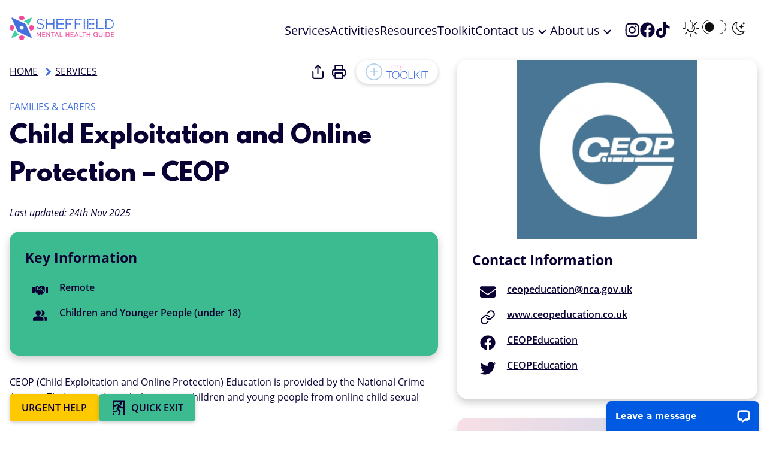

--- FILE ---
content_type: text/html; charset=utf-8
request_url: https://www.sheffieldmentalhealth.org.uk/services/child-exploitation-and-online-protection-ceop
body_size: 22326
content:
<!DOCTYPE html><html lang="en"><head><meta charSet="utf-8"/><meta name="viewport" content="width=device-width"/><title>Child Exploitation and Online Protection - CEOP | Sheffield Mental Health Guide</title><meta name="description" content="The National Crime Agency&#x27;s CEOP Education team aim to help protect children and young people from online child sexual abuse."/><meta name="robots" content="index, follow, max-snippet:-1, max-image-preview:large, max-video-preview:-1"/><link rel="canonical" href="https://www.sheffieldmentalhealth.co.uk/services/child-exploitation-and-online-protection-ceop/"/><meta property="og:locale" content="en_GB"/><meta property="og:type" content="article"/><meta property="og:title" content="Child Exploitation and Online Protection - CEOP | Sheffield Mental Health Guide"/><meta property="og:description" content="The National Crime Agency&#x27;s CEOP Education team aim to help protect children and young people from online child sexual abuse."/><meta property="og:url" content="https://www.sheffieldmentalhealth.co.uk/services/child-exploitation-and-online-protection-ceop/"/><meta property="og:site_name" content="Sheffield Mental Health Guide"/><meta property="article:publisher" content="https://www.facebook.com/sheffieldflourish/"/><meta property="article:modified_time" content="2025-11-24T11:29:52+00:00"/><meta property="og:image" content="https://cms.sheffieldmentalhealth.co.uk/content/uploads/2023/07/273624337_318232673681448_4213641604479835961_n.jpg"/><meta property="og:image:width" content="1400"/><meta property="og:image:height" content="1400"/><meta property="og:image:type" content="image/jpeg"/><meta name="twitter:card" content="summary_large_image"/><meta name="twitter:site" content="@sheffMHG"/><meta name="twitter:label1" content="Est. reading time"/><meta name="twitter:data1" content="1 minute"/><script type="application/ld+json" class="yoast-schema-graph">{"@context":"https://schema.org","@graph":[{"@type":"WebPage","@id":"https://www.sheffieldmentalhealth.co.uk/services/child-exploitation-and-online-protection-ceop/","url":"https://www.sheffieldmentalhealth.co.uk/services/child-exploitation-and-online-protection-ceop/","name":"Child Exploitation and Online Protection - CEOP | Sheffield Mental Health Guide","isPartOf":{"@id":"https://www.sheffieldmentalhealth.co.uk/#website"},"primaryImageOfPage":{"@id":"https://www.sheffieldmentalhealth.co.uk/services/child-exploitation-and-online-protection-ceop/#primaryimage"},"image":{"@id":"https://www.sheffieldmentalhealth.co.uk/services/child-exploitation-and-online-protection-ceop/#primaryimage"},"thumbnailUrl":"https://cms.sheffieldmentalhealth.co.uk/content/uploads/2023/07/273624337_318232673681448_4213641604479835961_n.jpg","datePublished":"2023-07-18T13:35:04+00:00","dateModified":"2025-11-24T11:29:52+00:00","description":"The National Crime Agency's CEOP Education team aim to help protect children and young people from online child sexual abuse.","breadcrumb":{"@id":"https://www.sheffieldmentalhealth.co.uk/services/child-exploitation-and-online-protection-ceop/#breadcrumb"},"inLanguage":"en-GB","potentialAction":[{"@type":"ReadAction","target":["https://www.sheffieldmentalhealth.co.uk/services/child-exploitation-and-online-protection-ceop/"]}]},{"@type":"ImageObject","inLanguage":"en-GB","@id":"https://www.sheffieldmentalhealth.co.uk/services/child-exploitation-and-online-protection-ceop/#primaryimage","url":"https://cms.sheffieldmentalhealth.co.uk/content/uploads/2023/07/273624337_318232673681448_4213641604479835961_n.jpg","contentUrl":"https://cms.sheffieldmentalhealth.co.uk/content/uploads/2023/07/273624337_318232673681448_4213641604479835961_n.jpg","width":1400,"height":1400},{"@type":"BreadcrumbList","@id":"https://www.sheffieldmentalhealth.co.uk/services/child-exploitation-and-online-protection-ceop/#breadcrumb","itemListElement":[{"@type":"ListItem","position":1,"name":"Home","item":"https://www.sheffieldmentalhealth.co.uk/"},{"@type":"ListItem","position":2,"name":"Services","item":"https://cms.sheffieldmentalhealth.co.uk/services/"},{"@type":"ListItem","position":3,"name":"Child Exploitation and Online Protection &#8211; CEOP"}]},{"@type":"WebSite","@id":"https://www.sheffieldmentalhealth.co.uk/#website","url":"https://www.sheffieldmentalhealth.co.uk/","name":"Sheffield Mental Health Guide","description":"","publisher":{"@id":"https://www.sheffieldmentalhealth.co.uk/#organization"},"potentialAction":[{"@type":"SearchAction","target":{"@type":"EntryPoint","urlTemplate":"https://www.sheffieldmentalhealth.co.uk/search?search={search_term_string}"},"query-input":{"@type":"PropertyValueSpecification","valueRequired":true,"valueName":"search_term_string"}}],"inLanguage":"en-GB"},{"@type":"Organization","@id":"https://www.sheffieldmentalhealth.co.uk/#organization","name":"Sheffield Mental Health Guide","url":"https://www.sheffieldmentalhealth.co.uk/","logo":{"@type":"ImageObject","inLanguage":"en-GB","@id":"https://www.sheffieldmentalhealth.co.uk/#/schema/logo/image/","url":"https://cms.sheffieldmentalhealth.co.uk/content/uploads/2017/11/smhg-logo.png","contentUrl":"https://cms.sheffieldmentalhealth.co.uk/content/uploads/2017/11/smhg-logo.png","width":504,"height":116,"caption":"Sheffield Mental Health Guide"},"image":{"@id":"https://www.sheffieldmentalhealth.co.uk/#/schema/logo/image/"},"sameAs":["https://www.facebook.com/sheffieldflourish/","https://x.com/sheffMHG","https://instagram.com/sheffieldflourish/"]}]}</script><meta name="next-head-count" content="23"/><link data-next-font="size-adjust" rel="preconnect" href="/" crossorigin="anonymous"/><link rel="preload" href="/_next/static/css/d29f3009d058f031.css" as="style"/><link rel="stylesheet" href="/_next/static/css/d29f3009d058f031.css" data-n-g=""/><noscript data-n-css=""></noscript><script defer="" nomodule="" src="/_next/static/chunks/polyfills-78c92fac7aa8fdd8.js"></script><script src="/_next/static/chunks/webpack-7039d9e750cf7571.js" defer=""></script><script src="/_next/static/chunks/framework-a2363dd3c3dbe572.js" defer=""></script><script src="/_next/static/chunks/main-95431932eeaf4dbb.js" defer=""></script><script src="/_next/static/chunks/pages/_app-cc948f496521168e.js" defer=""></script><script src="/_next/static/chunks/252f366e-f2e33fcdc0933cce.js" defer=""></script><script src="/_next/static/chunks/0c428ae2-6d5300c67abb5474.js" defer=""></script><script src="/_next/static/chunks/78e521c3-5fc01b4bb3c43140.js" defer=""></script><script src="/_next/static/chunks/1bfc9850-3a581e58ce3ef52f.js" defer=""></script><script src="/_next/static/chunks/29107295-e6f3e3cff9cbb92a.js" defer=""></script><script src="/_next/static/chunks/0f1ac474-7a1013867cba2859.js" defer=""></script><script src="/_next/static/chunks/3546-de0bd716b6857055.js" defer=""></script><script src="/_next/static/chunks/6358-3d9fb8954271666e.js" defer=""></script><script src="/_next/static/chunks/9111-dad24d5b53fa91cd.js" defer=""></script><script src="/_next/static/chunks/9903-25acfee19c4e897c.js" defer=""></script><script src="/_next/static/chunks/959-79d7564899a38327.js" defer=""></script><script src="/_next/static/chunks/9755-a2310009ae661ca3.js" defer=""></script><script src="/_next/static/chunks/6779-0691ba6e21f5645a.js" defer=""></script><script src="/_next/static/chunks/6504-25da112f00524066.js" defer=""></script><script src="/_next/static/chunks/6788-f55c0f429c9c4191.js" defer=""></script><script src="/_next/static/chunks/1318-eb5da11ab2311352.js" defer=""></script><script src="/_next/static/chunks/7939-2bb7a883d9ead52e.js" defer=""></script><script src="/_next/static/chunks/4897-f07d5fecdbed9fbb.js" defer=""></script><script src="/_next/static/chunks/5600-5ba8bade88802797.js" defer=""></script><script src="/_next/static/chunks/2184-af30df508d605dff.js" defer=""></script><script src="/_next/static/chunks/2715-cd9e6a4ff0592894.js" defer=""></script><script src="/_next/static/chunks/7454-fbb9628836aa1ed8.js" defer=""></script><script src="/_next/static/chunks/pages/services/%5Bslug%5D-8267265512472b20.js" defer=""></script><script src="/_next/static/rPtcIpAovpQ4NJKv3f-2c/_buildManifest.js" defer=""></script><script src="/_next/static/rPtcIpAovpQ4NJKv3f-2c/_ssgManifest.js" defer=""></script><style data-emotion="css 1saok50 g65o95 t5irqm 1sy2ama 1fbs7d8 1j0xjcv 1ygmeq4 1ndirp9 1ucylfr 1q7641d khvsip 1py0w19 fmvu0y ovhcia hevcqx 1m9hhpu 1bt57ef lgz7d5 mazy1t 1hd2nwr 13a50ms 5mu4a0 1j9l4ih 1sao17a 15jkmn3 13c53l 5ibko1 didypq 1nzc62i byzswp 1doxiz2 13tkx9c 6u3lsb 1kprxbl 1nltc0v luujmo 1frmsw3 1vukhlk 21k62u 4rfdum rug3fg 1yzys30 1d00hmh 1as74yk j6vdn2 1xyiu7w 14h2tru 1xfx4o6 1dmnjx7 1giire5 14v2jhn iync4i sc2mjc 1nw24o6 xgabui 12n1xy 1gtfnc iuysdv 1ynukrr 1le7u8x 194rlo3 s169ws 12p6pol 1wjj1si 1jruhlc o5v7hc ckpye7 4ubg3b 17lcqv1 14ogn7s 1cl7y64 l0acwm pvdwet nsi4ft h9eggh 1g1hdl7 ixgoop li24cj 1nrwv5v">.css-1saok50{display:inline-block;vertical-align:middle;}.css-g65o95{-webkit-text-decoration:none;text-decoration:none;}.css-t5irqm{margin-right:0.4rem;}.css-1sy2ama{margin-bottom:0;margin-left:0.8rem;}.css-1fbs7d8{display:-webkit-box;display:-webkit-flex;display:-ms-flexbox;display:flex;font-weight:600;margin-bottom:0.8rem;}.css-1fbs7d8 dt,.css-1fbs7d8 dd{display:inline-block;margin-bottom:0;}.css-1fbs7d8 dt{padding-top:0.2rem;}.css-1fbs7d8 dd{display:block;margin-left:1.2rem;}.css-1fbs7d8 a{font-weight:600;word-break:break-word;}.css-1fbs7d8 address{font-style:normal;}.css-1j0xjcv{margin:0 -1.6rem 1rem;overflow:hidden;padding-top:min(300px, 72%);position:relative;}.css-1ygmeq4{display:-webkit-box;display:-webkit-flex;display:-ms-flexbox;display:flex;-webkit-box-flex-wrap:wrap;-webkit-flex-wrap:wrap;-ms-flex-wrap:wrap;flex-wrap:wrap;margin:0 -1rem;}#chat-widget-container{z-index:999!important;}.css-1ucylfr{-webkit-align-items:center;-webkit-box-align:center;-ms-flex-align:center;align-items:center;display:-webkit-box;display:-webkit-flex;display:-ms-flexbox;display:flex;-webkit-box-pack:center;-ms-flex-pack:center;-webkit-justify-content:center;justify-content:center;}.css-1q7641d{font-size:1.44rem;}.css-khvsip{font-size:1.2rem;}.css-1py0w19{display:inline-block;line-height:1;-webkit-order:1!important;-ms-flex-order:1!important;order:1!important;}.css-1py0w19 img{max-height:45px;}@media (max-width: 1280px){.css-1py0w19 img{max-height:40px;}}@media (max-width: 480px){.css-1py0w19 .logo-desktop{display:none;}}.css-1py0w19 .logo-mobile{display:none;}@media (max-width: 480px){.css-1py0w19 .logo-mobile{display:initial;}}.css-fmvu0y{display:-webkit-box;display:-webkit-flex;display:-ms-flexbox;display:flex;gap:0.4rem;padding-top:0.4rem;}.css-fmvu0y >a{color:currentColor;line-height:1;}@-webkit-keyframes animation-ovhcia{100%{-webkit-transform:rotate(360deg);-moz-transform:rotate(360deg);-ms-transform:rotate(360deg);transform:rotate(360deg);}}@keyframes animation-ovhcia{100%{-webkit-transform:rotate(360deg);-moz-transform:rotate(360deg);-ms-transform:rotate(360deg);transform:rotate(360deg);}}@-webkit-keyframes animation-hevcqx{60%{-webkit-transform:scale(0.6);-moz-transform:scale(0.6);-ms-transform:scale(0.6);transform:scale(0.6);}100%{-webkit-transform:scale(1);-moz-transform:scale(1);-ms-transform:scale(1);transform:scale(1);}}@keyframes animation-hevcqx{60%{-webkit-transform:scale(0.6);-moz-transform:scale(0.6);-ms-transform:scale(0.6);transform:scale(0.6);}100%{-webkit-transform:scale(1);-moz-transform:scale(1);-ms-transform:scale(1);transform:scale(1);}}.css-1m9hhpu{font-size:1.7279999999999998rem;margin-bottom:0;}.css-1bt57ef{border-radius:50px;display:-webkit-box;display:-webkit-flex;display:-ms-flexbox;display:flex;width:100%;}.css-lgz7d5{height:100%;margin:0.8rem;width:6rem;}.css-lgz7d5::after{content:'';margin-right:100%;}.css-mazy1t{display:block;}@media (max-width: 640px){.css-mazy1t{display:none;}}.css-1hd2nwr{display:none;}@media (max-width: 640px){.css-1hd2nwr{display:block;}}.css-13a50ms{bottom:1rem;display:-webkit-box;display:-webkit-flex;display:-ms-flexbox;display:flex;gap:1rem;left:1rem;position:fixed;z-index:999;}.css-5mu4a0{display:none;}@media (max-width: 1024px){.css-5mu4a0{display:block;-webkit-box-flex:1;-webkit-flex-grow:1;-ms-flex-positive:1;flex-grow:1;}}.css-1j9l4ih{-webkit-align-items:center;-webkit-box-align:center;-ms-flex-align:center;align-items:center;display:-webkit-box;display:-webkit-flex;display:-ms-flexbox;display:flex;-webkit-box-flex-wrap:wrap;-webkit-flex-wrap:wrap;-ms-flex-wrap:wrap;flex-wrap:wrap;gap:1.2rem;-webkit-box-pack:justify;-webkit-justify-content:space-between;justify-content:space-between;margin-bottom:1.6rem;}.css-1sao17a{display:-webkit-box;display:-webkit-flex;display:-ms-flexbox;display:flex;-webkit-box-pack:center;-ms-flex-pack:center;-webkit-justify-content:center;justify-content:center;width:-webkit-fit-content;width:-moz-fit-content;width:fit-content;}.css-1sao17a >:not(:last-child){margin-right:0.6rem;}@media print{.css-1sao17a{display:none;}}.css-15jkmn3{box-shadow:0 2px 6px rgba(0, 0, 0, 0.20);-webkit-align-items:center;-webkit-box-align:center;-ms-flex-align:center;align-items:center;background:#FFF;border-radius:24px;color:#B0D1EB;display:-webkit-box;display:-webkit-flex;display:-ms-flexbox;display:flex;font-size:1.75rem;-webkit-box-pack:center;-ms-flex-pack:center;-webkit-justify-content:center;justify-content:center;margin:0 0 0 0.4rem;padding:0.4rem 1rem;-webkit-text-decoration:none;text-decoration:none;-webkit-transition:all 0ms;transition:all 0ms;}.css-15jkmn3:hover{background:#4271DF;color:#FFF;}.css-15jkmn3:hover>img{-webkit-filter:brightness(0) invert(1);filter:brightness(0) invert(1);}.css-13c53l{display:block;font-size:0.9rem;font-weight:700;padding:0.8rem;text-align:center;text-transform:lowercase;}.css-5ibko1{margin:0 auto;padding:0 1rem;width:100%;-webkit-align-items:center;-webkit-box-align:center;-ms-flex-align:center;align-items:center;display:-webkit-box;display:-webkit-flex;display:-ms-flexbox;display:flex;-webkit-flex-direction:row;-ms-flex-direction:row;flex-direction:row;-webkit-box-pack:justify;-webkit-justify-content:space-between;justify-content:space-between;margin-bottom:1rem;max-width:1536px;padding:1.6rem 1rem 1rem;}@media (max-width: 1024px){.css-5ibko1{padding:1rem;}}.css-5ibko1 >*{-webkit-order:2;-ms-flex-order:2;order:2;}.css-5ibko1 *:focus{outline:none;}.css-5ibko1 *:focus-visible{outline:3px solid #6e92e6;outline-offset:5px;}.css-didypq{box-shadow:0 2px 6px rgba(0, 0, 0, 0.20);border-radius:8px;padding:0.6rem 1.2rem;background:#FFF;border:1px solid #3CBB91;border-radius:5px;color:#0B0033;cursor:pointer;display:inline-block;font-family:Open Sans,sans-serif;font-size:1rem;font-weight:600;line-height:1.5;margin-bottom:0.8rem;outline:none;text-align:center;text-transform:uppercase;vertical-align:middle;-webkit-text-decoration:none;text-decoration:none;left:50%;opacity:0;position:fixed;top:-100%;-webkit-transform:translateX(-50%);-moz-transform:translateX(-50%);-ms-transform:translateX(-50%);transform:translateX(-50%);}.css-didypq:hover:not(:disabled){background:#3CBB91;color:#0B0033;}.css-didypq:focus{outline:3px solid #6e92e6;outline-offset:5px;}.css-didypq:disabled{cursor:not-allowed;opacity:0.7;}.css-didypq:focus{opacity:1;top:1rem;}.css-1nzc62i{display:-webkit-box;display:-webkit-flex;display:-ms-flexbox;display:flex;-webkit-box-flex:1;-webkit-flex-grow:1;-ms-flex-positive:1;flex-grow:1;-webkit-box-pack:end;-ms-flex-pack:end;-webkit-justify-content:flex-end;justify-content:flex-end;margin:0 1rem;}.css-1nzc62i .navBackgroundStyle{-webkit-backdrop-filter:saturate(100%) blur(0);backdrop-filter:saturate(100%) blur(0);background-color:rgba(0, 0, 0, 0);height:0;left:0;position:fixed;top:0;-webkit-transition:backdrop-filter 250ms,background-color 250ms;transition:backdrop-filter 250ms,background-color 250ms;-webkit-user-select:none;-moz-user-select:none;-ms-user-select:none;user-select:none;width:100vw;z-index:998;}@media (max-width: 1024px){.css-1nzc62i{-webkit-box-flex:0;-webkit-flex-grow:0;-ms-flex-positive:0;flex-grow:0;margin:0 1rem 0 0;-webkit-order:1!important;-ms-flex-order:1!important;order:1!important;}}.css-byzswp{list-style-type:none;margin-block-end:0;margin-block-start:0;-webkit-margin-end:0;margin-inline-end:0;-webkit-margin-start:0;margin-inline-start:0;-webkit-padding-start:0;padding-inline-start:0;-webkit-align-items:baseline;-webkit-box-align:baseline;-ms-flex-align:baseline;align-items:baseline;display:-webkit-box;display:-webkit-flex;display:-ms-flexbox;display:flex;gap:2rem;padding-top:0.6rem;font-size:1.25rem;font-weight:400;}@media (max-width: 1024px){.css-byzswp{background:#FFF;display:block;height:100vh;left:0;max-width:66vw;overflow-y:auto;padding:3.6rem 2rem 5rem;position:fixed;top:0;-webkit-transform:translateX(-100%);-moz-transform:translateX(-100%);-ms-transform:translateX(-100%);transform:translateX(-100%);-webkit-transition:-webkit-transform 250ms;transition:transform 250ms;width:300px;z-index:999;-webkit-flex-direction:column;-ms-flex-direction:column;flex-direction:column;}.css-byzswp:focus-within{box-shadow:0 6px 14px rgba(0, 0, 0, 0.20);-webkit-transform:translateX(0);-moz-transform:translateX(0);-ms-transform:translateX(0);transform:translateX(0);}.css-byzswp:focus-within+.navBackgroundStyle{-webkit-backdrop-filter:saturate(80%) blur(4px);backdrop-filter:saturate(80%) blur(4px);background-color:rgba(0, 0, 0, 0.25);height:100vh;}.css-byzswp li{margin-bottom:0.8rem;}.css-byzswp li:last-child{margin-bottom:0;}}.css-byzswp ul{list-style-type:none;margin-block-end:0;margin-block-start:0;-webkit-margin-end:0;margin-inline-end:0;-webkit-margin-start:0;margin-inline-start:0;-webkit-padding-start:0;padding-inline-start:0;}.css-byzswp ul button,.css-byzswp ul a{display:block;font-size:1.25rem;font-weight:400;line-height:1.6;padding:0 0.2rem;width:100%;}.css-1doxiz2{color:#0B0033;display:none;position:fixed;right:1rem;top:1rem;}@media (max-width: 1024px){.css-1doxiz2{display:block;}}.css-13tkx9c{background:transparent;border:0;color:#0B0033;cursor:pointer;display:inline-block;font-family:Open Sans,sans-serif;font-size:1rem;outline:none;padding:0;text-align:inherit;-webkit-transition:color 0.2s ease-in-out;transition:color 0.2s ease-in-out;}.css-13tkx9c:focus{outline:3px solid #6e92e6;outline-offset:5px;}.css-13tkx9c:disabled{cursor:not-allowed;opacity:0.7;}.css-13tkx9c:hover{color:#4271DF;}.css-6u3lsb{background:transparent;border:0;color:#0B0033;cursor:pointer;display:inline-block;font-family:Open Sans,sans-serif;font-size:1rem;outline:none;padding:0;text-align:inherit;-webkit-transition:color 0.2s ease-in-out;transition:color 0.2s ease-in-out;color:#0B0033;display:none;}.css-6u3lsb:focus{outline:3px solid #6e92e6;outline-offset:5px;}.css-6u3lsb:disabled{cursor:not-allowed;opacity:0.7;}.css-6u3lsb:hover{color:#4271DF;}@media (max-width: 1024px){.css-6u3lsb{display:block;}}.css-1kprxbl{background:transparent;border:0;color:#0B0033;cursor:pointer;display:inline-block;font-family:Open Sans,sans-serif;font-size:1rem;outline:none;padding:0;text-align:inherit;-webkit-transition:color 0.2s ease-in-out;transition:color 0.2s ease-in-out;color:#0B0033;font-size:1.25rem;font-weight:400;}.css-1kprxbl:focus{outline:3px solid #6e92e6;outline-offset:5px;}.css-1kprxbl:disabled{cursor:not-allowed;opacity:0.7;}.css-1kprxbl:hover{color:#4271DF;}.css-1nltc0v{box-shadow:0 6px 14px rgba(0, 0, 0, 0.20);background:#FFF;border-radius:12px;display:-webkit-box;display:-webkit-flex;display:-ms-flexbox;display:flex;-webkit-flex-direction:column;-ms-flex-direction:column;flex-direction:column;max-height:80vh;max-width:min(640px, 80vw);outline:0;overflow-x:hidden;overflow-y:auto;padding:1.6rem;z-index:998;}.css-1nltc0v li{margin-bottom:0.8rem;}.css-1nltc0v li:last-child{margin-bottom:0;}@media (max-width: 1024px){.css-1nltc0v{width:100%!important;}}.css-luujmo{color:#0f0f0f;display:block;margin:0 20px;min-width:-webkit-fit-content;min-width:-moz-fit-content;min-width:fit-content;position:relative;-webkit-transition:color 0.2s ease-in-out;transition:color 0.2s ease-in-out;}@media (max-width: 640px){.css-luujmo{color:#0f0f0f;display:block;margin:0 15px;}}.css-1frmsw3{bottom:0;left:0;position:absolute;right:0;scale:0;top:0;}.css-1frmsw3:focus-visible+label{display:block;outline:3px solid #6e92e6;outline-offset:5px;}.css-1vukhlk{margin:0 50px 0 5px;position:relative;}.css-1vukhlk::before{background:#FFF;border:1px solid #0f0f0f;border-radius:34px;bottom:0;content:'';height:24px;margin:auto;position:absolute;top:0;width:40px;}.css-1vukhlk::after{background:#0f0f0f;border:1px solid #0f0f0f;border-radius:50%;bottom:0;content:'';height:16px;left:4px;margin:auto;position:absolute;top:0;-webkit-transition:0.2s ease-in-out;transition:0.2s ease-in-out;-webkit-transition:0.4s;transition:0.4s;width:16px;}.css-1vukhlk:hover{cursor:pointer;}.css-21k62u{box-shadow:0 2px 6px rgba(0, 0, 0, 0.20);border-radius:8px;padding:0.6rem 1.2rem;background:#FFC900;border:1px solid transparent;border-radius:5px;color:#0B0033;cursor:pointer;display:inline-block;font-family:Open Sans,sans-serif;font-size:1rem;font-weight:600;line-height:1.5;margin-bottom:0.8rem;outline:none;text-align:center;text-transform:uppercase;vertical-align:middle;color:#0B0033;height:46px;-webkit-box-pack:center;-ms-flex-pack:center;-webkit-justify-content:center;justify-content:center;margin:0;text-align:center;}.css-21k62u:hover:not(:disabled){background:#ffce1a;color:#0B0033;}.css-21k62u:focus{outline:3px solid #6e92e6;outline-offset:5px;}.css-21k62u:disabled{cursor:not-allowed;opacity:0.7;}.css-21k62u:focus{outline:3px solid #6e92e6;}@media (max-width: 640px){.css-21k62u{font-size:0.9rem;line-height:1;max-width:72px;padding:0.4rem 0.2rem;}}.css-4rfdum{box-shadow:0 2px 6px rgba(0, 0, 0, 0.20);border-radius:8px;padding:0.6rem 1.2rem;background:#3CBB91;border:1px solid transparent;border-radius:5px;color:#0B0033;cursor:pointer;display:inline-block;font-family:Open Sans,sans-serif;font-size:1rem;font-weight:600;line-height:1.5;margin-bottom:0.8rem;outline:none;text-align:center;text-transform:uppercase;vertical-align:middle;-webkit-align-items:center;-webkit-box-align:center;-ms-flex-align:center;align-items:center;color:#0B0033;display:-webkit-box;display:-webkit-flex;display:-ms-flexbox;display:flex;height:46px;margin:0;position:relative;}.css-4rfdum:hover:not(:disabled){background:#4bc59d;color:#0B0033;}.css-4rfdum:focus{outline:3px solid #6e92e6;outline-offset:5px;}.css-4rfdum:disabled{cursor:not-allowed;opacity:0.7;}.css-4rfdum:focus{outline:3px solid #6e92e6;}.css-4rfdum:hover{color:#0B0033;}.css-4rfdum .quick-exit{display:inline-block;padding-left:0.6rem;}.css-4rfdum .exit-logo{display:inline-block;height:30px;margin:-3px;overflow:hidden;padding:0;width:30px;}@media (max-width: 640px){.css-4rfdum .quick-exit{overflow:hidden;padding:0;white-space:nowrap;width:0;}}.css-rug3fg{margin:0 auto;padding:0 1rem;width:100%;display:block;margin-bottom:4rem;max-width:1280px;min-height:70vh;}.css-1yzys30{display:-webkit-box;display:-webkit-flex;display:-ms-flexbox;display:flex;-webkit-box-flex-wrap:wrap;-webkit-flex-wrap:wrap;-ms-flex-wrap:wrap;flex-wrap:wrap;margin:0 -1rem;margin-bottom:2.8rem;}.css-1d00hmh{-webkit-box-flex:1;-webkit-flex-grow:1;-ms-flex-positive:1;flex-grow:1;max-width:100%;padding-left:1rem;padding-right:1rem;}@media (min-width: 1024px){.css-1d00hmh{-webkit-flex-basis:58.333333333333336%;-ms-flex-preferred-size:58.333333333333336%;flex-basis:58.333333333333336%;-webkit-box-flex:1;-webkit-flex-grow:1;-ms-flex-positive:1;flex-grow:1;max-width:58.333333333333336%;}}.css-1as74yk{list-style:none;padding-left:0;margin-bottom:0;}.css-1as74yk li{display:inline-block;text-transform:uppercase;}.css-1as74yk li:not(:first-child)::before{border:solid #4271DF;border-width:3px 3px 0 0;content:'';display:inline-block;height:10px;margin:0 0.6rem;-webkit-transform:rotate(45deg);-moz-transform:rotate(45deg);-ms-transform:rotate(45deg);transform:rotate(45deg);width:10px;}@media (max-width: 640px){.css-1as74yk li:not(:first-child):not(:last-child){display:none;}}.css-j6vdn2{background:transparent;border:0;color:#0B0033;cursor:pointer;display:inline-block;font-family:Open Sans,sans-serif;font-size:1rem;outline:none;padding:0;text-align:inherit;-webkit-transition:color 0.2s ease-in-out;transition:color 0.2s ease-in-out;color:#0B0033;}.css-j6vdn2:focus{outline:3px solid #6e92e6;outline-offset:5px;}.css-j6vdn2:disabled{cursor:not-allowed;opacity:0.7;}.css-j6vdn2:hover{color:#4271DF;}.css-1xyiu7w{color:#4271DF;display:-webkit-box;display:-webkit-flex;display:-ms-flexbox;display:flex;-webkit-box-flex-wrap:wrap;-webkit-flex-wrap:wrap;-ms-flex-wrap:wrap;flex-wrap:wrap;font-weight:400;list-style:none;margin-bottom:0.4rem!important;padding-left:0;text-transform:uppercase;}.css-1xyiu7w a{color:#4271DF;}.css-1xyiu7w li:not(:last-child)::after{color:#0B0033;content:'/';margin-left:0.4rem;margin-right:0.4rem;}.css-14h2tru{box-shadow:0 6px 14px rgba(0, 0, 0, 0.20);background:#FFF;border-radius:16px;margin-bottom:2rem;overflow:hidden;padding:1.6rem;background:#3CBB91;}.css-1xfx4o6{margin-bottom:0;margin-left:0.8rem;display:-webkit-box;display:-webkit-flex;display:-ms-flexbox;display:flex;-webkit-box-flex-wrap:wrap;-webkit-flex-wrap:wrap;-ms-flex-wrap:wrap;flex-wrap:wrap;margin-bottom:1rem;}.css-1xfx4o6 >*{-webkit-flex-basis:fit-content;-ms-flex-preferred-size:fit-content;flex-basis:fit-content;min-width:50%;padding-right:1rem;}@media (max-width: 768px){.css-1xfx4o6 >*{width:100%;}}.css-1dmnjx7{box-shadow:0 2px 6px rgba(0, 0, 0, 0.20);border-radius:8px;padding:0.6rem 1.2rem;background:#FFF;border:1px solid #9CDDC8;border-radius:5px;color:#0B0033;cursor:pointer;display:inline-block;font-family:Open Sans,sans-serif;font-size:1rem;font-weight:600;line-height:1.5;margin-bottom:0.8rem;outline:none;text-align:center;text-transform:uppercase;vertical-align:middle;-webkit-text-decoration:none;text-decoration:none;box-shadow:0 4px 10px rgba(0, 0, 0, 0.20);border:none;border-radius:16px;font-weight:400;line-height:1;outline:none;padding-left:3.6rem;padding-right:3.6rem;text-transform:none;display:none;width:100%;}.css-1dmnjx7:hover:not(:disabled){background:#9CDDC8;color:#0B0033;}.css-1dmnjx7:focus{outline:3px solid #6e92e6;outline-offset:5px;}.css-1dmnjx7:disabled{cursor:not-allowed;opacity:0.7;}@media (max-width: 1024px){.css-1dmnjx7{display:block;}}.css-1giire5 a{color:#4271DF;}.css-1giire5 a:hover,.css-1giire5 a:focus{color:#0B0033;}.css-1giire5 p.has-background{padding:1.2rem 1.4rem;}.css-1giire5 p:last-child{margin-bottom:1.2rem;}.css-1giire5 .has-green-background-color{background-color:#3CBB91;}.css-1giire5 .has-pink-background-color{background-color:#D9627F;}.css-1giire5 .has-dark-blue-background-color{background-color:#121E42;}.css-1giire5 .has-dark-green-background-color{background-color:#3CBB91;}.css-1giire5 .has-yellow-background-color{background-color:#FFC900;}.css-1giire5 .has-red-background-color{background-color:#F23827;}.css-1giire5 .has-light-blue-background-color{background-color:#B0D1EB;}.css-1giire5 .has-light-grey-background-color,.css-1giire5 .has-very-light-gray-background-color{background-color:#E4E4E4;}.css-1giire5 .has-white-background-color{background-color:#FFF;}.css-1giire5 .has-green-color{color:#3CBB91;}.css-1giire5 .has-pink-color{color:#D9627F;}.css-1giire5 .has-dark-blue-color{color:#121E42;}.css-1giire5 .has-yellow-color{color:#FFC900;}.css-1giire5 .has-red-color{color:#F23827;}.css-1giire5 .has-light-blue-color{color:#B0D1EB;}.css-1giire5 .has-light-grey-color,.css-1giire5 .has-very-light-gray-color{background-color:#E4E4E4;}.css-1giire5 .has-white-color{color:#FFF;}.css-1giire5 .has-small-font-size{font-size:0.9rem;}.css-1giire5 .has-medium-font-size{font-size:1rem;}.css-1giire5 .has-large-font-size{font-size:2.0736rem;}.css-1giire5 .has-huge-font-size,.css-1giire5 .has-larger-font-size{font-size:2.4883199999999994rem;}.css-1giire5 .has-text-align-center{text-align:center;}.css-1giire5 .has-text-align-left{text-align:left;}.css-1giire5 .has-text-align-right{text-align:right;}.css-1giire5 .aligncenter{clear:both;}.css-1giire5 .has-drop-cap:not(:focus)::first-letter{float:left;font-size:2.4883199999999994rem;font-style:normal;font-weight:100;line-height:0.68;margin:0.05em 0 1rem 0 0;text-transform:uppercase;}.css-1giire5 .wp-block-image{-webkit-align-items:center;-webkit-box-align:center;-ms-flex-align:center;align-items:center;display:-webkit-box;display:-webkit-flex;display:-ms-flexbox;display:flex;-webkit-flex-direction:column;-ms-flex-direction:column;flex-direction:column;margin:0 0 1.6rem 0;}.css-1giire5 .wp-block-image img{height:auto;max-width:100%;}.css-1giire5 .wp-block-image:not(.is-style-rounded) img{border-radius:inherit;}.css-1giire5 .wp-block-image.aligncenter{text-align:center;}.css-1giire5 .wp-block-image.alignfull img,.css-1giire5 .wp-block-image.alignwide img{width:100%;}.css-1giire5 .wp-block-image .alignleft,.css-1giire5 .wp-block-image .alignright,.css-1giire5 .wp-block-image .aligncenter{display:table;}.css-1giire5 .wp-block-image .alignleft >figcaption,.css-1giire5 .wp-block-image .alignright >figcaption,.css-1giire5 .wp-block-image .aligncenter >figcaption{caption-side:bottom;display:table-caption;}.css-1giire5 .wp-block-image .alignleft{float:left;margin-bottom:0.4rem;margin-left:0;margin-right:1rem;margin-top:0.4rem;}.css-1giire5 .wp-block-image .alignright{float:right;margin-bottom:0.4rem;margin-left:1rem;margin-right:0;margin-top:0.4rem;}.css-1giire5 .wp-block-image .aligncenter{margin-left:auto;margin-right:auto;}.css-1giire5 .wp-block-image figcaption{color:#0B0033;font-weight:300;text-align:center;}.css-1giire5 .wp-block-image.is-style-rounded img{border-radius:9999px;}.css-1giire5 .wp-block-image.is-style-circle-mask img{border-radius:9999px;}@supports (mask-image: none) or (-webkit-mask-image: none){.css-1giire5 .wp-block-image.is-style-circle-mask img{border-radius:0;-webkit-mask-image:url('data:image/svg+xml;utf8,<svg viewBox="0 0 100 100" xmlns="http://www.w3.org/2000/svg"><circle cx="50" cy="50" r="50"/></svg>');mask-image:url('data:image/svg+xml;utf8,<svg viewBox="0 0 100 100" xmlns="http://www.w3.org/2000/svg"><circle cx="50" cy="50" r="50"/></svg>');-webkit-mask-mode:alpha;mask-mode:alpha;-webkit-mask-position:center;mask-position:center;-webkit-mask-repeat:no-repeat;mask-repeat:no-repeat;-webkit-mask-size:contain;mask-size:contain;}}.css-1giire5 .wp-block-image figure{margin:0;}.css-1giire5 .wp-block-columns{box-sizing:border-box;display:-webkit-box;display:-webkit-flex;display:-ms-flexbox;display:flex;-webkit-box-flex-wrap:wrap;-webkit-flex-wrap:wrap;-ms-flex-wrap:wrap;flex-wrap:wrap;margin-bottom:1.8rem;}@media (min-width: 768px){.css-1giire5 .wp-block-columns{-webkit-box-flex-wrap:nowrap;-webkit-flex-wrap:nowrap;-ms-flex-wrap:nowrap;flex-wrap:nowrap;}}.css-1giire5 .wp-block-columns.has-background{padding:1.2rem 2.4rem;}.css-1giire5 .wp-block-columns.are-vertically-aligned-top{-webkit-align-items:flex-start;-webkit-box-align:flex-start;-ms-flex-align:flex-start;align-items:flex-start;}.css-1giire5 .wp-block-columns.are-vertically-aligned-center{-webkit-align-items:center;-webkit-box-align:center;-ms-flex-align:center;align-items:center;}.css-1giire5 .wp-block-columns.are-vertically-aligned-bottom{-webkit-align-items:flex-end;-webkit-box-align:flex-end;-ms-flex-align:flex-end;align-items:flex-end;}.css-1giire5 .wp-block-column{-webkit-box-flex:1;-webkit-flex-grow:1;-ms-flex-positive:1;flex-grow:1;min-width:0;overflow-wrap:break-word;word-break:break-word;}@media (max-width: 640px){.css-1giire5 .wp-block-column{-webkit-flex-basis:100%!important;-ms-flex-preferred-size:100%!important;flex-basis:100%!important;}}@media (min-width: 640px) and (max-width: 768px){.css-1giire5 .wp-block-column:not(:only-child){-webkit-flex-basis:calc(50% - 1em)!important;-ms-flex-preferred-size:calc(50% - 1em)!important;flex-basis:calc(50% - 1em)!important;-webkit-box-flex:0;-webkit-flex-grow:0;-ms-flex-positive:0;flex-grow:0;}.css-1giire5 .wp-block-column:nth-child(even){margin-left:2em;}}@media (min-width: 768px){.css-1giire5 .wp-block-column{-webkit-flex-basis:0;-ms-flex-preferred-size:0;flex-basis:0;-webkit-box-flex:1;-webkit-flex-grow:1;-ms-flex-positive:1;flex-grow:1;}.css-1giire5 .wp-block-column[style*='flex-basis']{-webkit-box-flex:0;-webkit-flex-grow:0;-ms-flex-positive:0;flex-grow:0;}.css-1giire5 .wp-block-column:not(:first-child){margin-left:2rem;}}.css-1giire5 .wp-block-column.is-vertically-aligned-top{-webkit-align-self:flex-start;-ms-flex-item-align:flex-start;align-self:flex-start;}.css-1giire5 .wp-block-column.is-vertically-aligned-center{-webkit-align-self:center;-ms-flex-item-align:center;align-self:center;}.css-1giire5 .wp-block-column.is-vertically-aligned-bottom{-webkit-align-self:flex-end;-ms-flex-item-align:flex-end;align-self:flex-end;}.css-1giire5 .wp-block-column.is-vertically-aligned-top,.css-1giire5 .wp-block-column.is-vertically-aligned-center,.css-1giire5 .wp-block-column.is-vertically-aligned-bottom{width:100%;}.css-1giire5 .wp-block-button__link{box-shadow:0 2px 6px rgba(0, 0, 0, 0.20);border-radius:8px;padding:0.6rem 1.2rem;background:#3CBB91;border:1px solid transparent;border-radius:5px;color:#0B0033;cursor:pointer;display:inline-block;font-family:Open Sans,sans-serif;font-size:1rem;font-weight:600;line-height:1.5;margin-bottom:0.8rem;outline:none;text-align:center;text-transform:uppercase;vertical-align:middle;-webkit-text-decoration:none;text-decoration:none;}.css-1giire5 .wp-block-button__link:hover:not(:disabled){background:#4bc59d;color:#0B0033;}.css-1giire5 .wp-block-button__link:focus{outline:3px solid #6e92e6;outline-offset:5px;}.css-1giire5 .wp-block-button__link:disabled{cursor:not-allowed;opacity:0.7;}.css-1giire5 .wp-block-button__link.has-pink-background-color{background-color:#D9627F!important;}.css-1giire5 .wp-block-button__link.has-pink-background-color:hover,.css-1giire5 .wp-block-button__link.has-pink-background-color:focus{background-color:#D9627F!important;-webkit-filter:brightness(110%)!important;filter:brightness(110%)!important;}.css-1giire5 .wp-block-button__link.has-green-background-color{background-color:#3CBB91!important;}.css-1giire5 .wp-block-button__link.has-green-background-color:hover,.css-1giire5 .wp-block-button__link.has-green-background-color:focus{background-color:#3CBB91!important;-webkit-filter:brightness(110%)!important;filter:brightness(110%)!important;}.css-1giire5 .wp-block-button__link.has-dark-blue-background-color{background-color:#121E42!important;}.css-1giire5 .wp-block-button__link.has-dark-blue-background-color:hover,.css-1giire5 .wp-block-button__link.has-dark-blue-background-color:focus{background-color:#121E42!important;-webkit-filter:brightness(110%)!important;filter:brightness(110%)!important;}.css-1giire5 .wp-block-button__link.has-dark-green-background-color{background-color:#3CBB91!important;}.css-1giire5 .wp-block-button__link.has-dark-green-background-color:hover,.css-1giire5 .wp-block-button__link.has-dark-green-background-color:focus{background-color:#3CBB91!important;-webkit-filter:brightness(110%)!important;filter:brightness(110%)!important;}.css-1giire5 .wp-block-button__link.has-yellow-background-color{background-color:#FFC900!important;}.css-1giire5 .wp-block-button__link.has-yellow-background-color:hover,.css-1giire5 .wp-block-button__link.has-yellow-background-color:focus{background-color:#FFC900!important;-webkit-filter:brightness(110%)!important;filter:brightness(110%)!important;}.css-1giire5 .wp-block-button__link.has-red-background-color{background-color:#F23827!important;}.css-1giire5 .wp-block-button__link.has-red-background-color:hover,.css-1giire5 .wp-block-button__link.has-red-background-color:focus{background-color:#F23827!important;-webkit-filter:brightness(110%)!important;filter:brightness(110%)!important;}.css-1giire5 .wp-block-button__link.has-light-blue-background-color{background-color:#B0D1EB!important;}.css-1giire5 .wp-block-button__link.has-light-blue-background-color:hover,.css-1giire5 .wp-block-button__link.has-light-blue-background-color:focus{background-color:#B0D1EB!important;-webkit-filter:brightness(90%)!important;filter:brightness(90%)!important;}.css-1giire5 .wp-block-button__link.has-light-grey-background-color,.css-1giire5 .wp-block-button__link .has-light-grey-background-color{background-color:#E4E4E4!important;}.css-1giire5 .wp-block-button__link.has-light-grey-background-color:hover,.css-1giire5 .wp-block-button__link .has-light-grey-background-color:hover,.css-1giire5 .wp-block-button__link.has-light-grey-background-color:focus,.css-1giire5 .wp-block-button__link .has-light-grey-background-color:focus{background-color:#E4E4E4!important;-webkit-filter:brightness(90%)!important;filter:brightness(90%)!important;}.css-1giire5 .wp-block-button__link.has-white-background-color{background-color:#FFF!important;}.css-1giire5 .wp-block-button__link.has-white-background-color:hover,.css-1giire5 .wp-block-button__link.has-white-background-color:focus{background-color:#FFF!important;-webkit-filter:brightness(90%)!important;filter:brightness(90%)!important;}.css-1giire5 .wp-block-button__link.has-green-color{color:#3CBB91!important;}.css-1giire5 .wp-block-button__link.has-pink-color{color:#D9627F!important;}.css-1giire5 .wp-block-button__link.has-dark-blue-color{color:#121E42!important;}.css-1giire5 .wp-block-button__link.has-yellow-color{color:#FFC900!important;}.css-1giire5 .wp-block-button__link.has-red-color{color:#F23827!important;}.css-1giire5 .wp-block-button__link.has-light-blue-color{color:#B0D1EB!important;}.css-1giire5 .wp-block-button__link.has-light-grey-color,.css-1giire5 .wp-block-button__link.has-very-light-gray-color{background-color:#E4E4E4!important;}.css-1giire5 .wp-block-button__link.has-white-color{color:#FFF!important;}.css-1giire5 .wp-block-buttons>.wp-block-button.has-custom-width{max-width:none;}.css-1giire5 .wp-block-buttons>.wp-block-button.has-custom-width .wp-block-button__link{width:100%;}.css-1giire5 .wp-block-buttons>.wp-block-button.has-custom-font-size .wp-block-button__link{font-size:inherit;}.css-1giire5 .wp-block-buttons>.wp-block-button.wp-block-button__width-25{width:calc(25% - 0.4rem);}.css-1giire5 .wp-block-buttons>.wp-block-button.wp-block-button__width-50{width:calc(50% - 0.4rem);}.css-1giire5 .wp-block-buttons>.wp-block-button.wp-block-button__width-75{width:calc(75% - 0.4rem);}.css-1giire5 .wp-block-buttons>.wp-block-button.wp-block-button__width-100{width:calc(100% - 0.4rem);}.css-1giire5 .wp-block-buttons>.wp-block-button.wp-block-button__width-100:only-child{margin-right:0;width:100%;}.css-1giire5 .wp-block-buttons{-webkit-column-gap:0.4rem;column-gap:0.4rem;display:-webkit-box;display:-webkit-flex;display:-ms-flexbox;display:flex;-webkit-flex-direction:row;-ms-flex-direction:row;flex-direction:row;-webkit-box-flex-wrap:wrap;-webkit-flex-wrap:wrap;-ms-flex-wrap:wrap;flex-wrap:wrap;}.css-1giire5 .wp-block-buttons.is-vertical{-webkit-flex-direction:column;-ms-flex-direction:column;flex-direction:column;}.css-1giire5 .wp-block-buttons.is-vertical >.wp-block-button{margin-right:0;}.css-1giire5 .wp-block-buttons.is-vertical >.wp-block-button:last-child{margin-bottom:0;}.css-1giire5 .wp-block-buttons >.wp-block-button{display:inline-block;margin-bottom:0.4rem;margin-left:0;margin-right:0.4rem;}.css-1giire5 .wp-block-buttons >.wp-block-button:last-child{margin-right:0;}.css-1giire5 .wp-block-buttons.is-content-justification-left{-webkit-box-pack:start;-ms-flex-pack:start;-webkit-justify-content:flex-start;justify-content:flex-start;}.css-1giire5 .wp-block-buttons.is-content-justification-left.is-vertical{-webkit-align-items:flex-start;-webkit-box-align:flex-start;-ms-flex-align:flex-start;align-items:flex-start;}.css-1giire5 .wp-block-buttons.is-content-justification-center{-webkit-box-pack:center;-ms-flex-pack:center;-webkit-justify-content:center;justify-content:center;}.css-1giire5 .wp-block-buttons.is-content-justification-center.is-vertical{-webkit-align-items:center;-webkit-box-align:center;-ms-flex-align:center;align-items:center;}.css-1giire5 .wp-block-buttons.is-content-justification-right{-webkit-box-pack:end;-ms-flex-pack:end;-webkit-justify-content:flex-end;justify-content:flex-end;}.css-1giire5 .wp-block-buttons.is-content-justification-right >.wp-block-button{margin-left:0.4rem;margin-right:0;}.css-1giire5 .wp-block-buttons.is-content-justification-right >.wp-block-button:first-child{margin-left:0;}.css-1giire5 .wp-block-buttons.is-content-justification-right.is-vertical{-webkit-align-items:flex-end;-webkit-box-align:flex-end;-ms-flex-align:flex-end;align-items:flex-end;}.css-1giire5 .wp-block-buttons.is-content-justification-space-between{-webkit-box-pack:justify;-webkit-justify-content:space-between;justify-content:space-between;}.css-1giire5 .wp-block-buttons.aligncenter{text-align:center;}.css-1giire5 .wp-block-buttons.alignleft .wp-block-button{margin-left:0;margin-right:0.4rem;}.css-1giire5 .wp-block-buttons.alignleft .wp-block-button:last-child{margin-right:0;}.css-1giire5 .wp-block-buttons.alignright .wp-block-button{margin-left:0.4rem;margin-right:0;}.css-1giire5 .wp-block-buttons.alignright .wp-block-button:first-child{margin-left:0;}.css-1giire5 .wp-block-media-text{direction:ltr;display:-ms-grid;display:grid;grid-template-columns:50% 1fr;grid-template-rows:auto;margin-bottom:1.2rem;}.css-1giire5 .wp-block-media-text .wp-block-media-text__media{box-sizing:border-box;-webkit-flex-shrink:0;-ms-flex-negative:0;flex-shrink:0;grid-column:1;grid-row:1;height:auto;margin:0;max-width:100%;min-width:10%;position:relative;-webkit-user-select:auto;-moz-user-select:auto;-ms-user-select:auto;user-select:auto;width:100%;}.css-1giire5 .wp-block-media-text .wp-block-media-text__media img{height:auto;max-width:100%;width:100%;}.css-1giire5 .wp-block-media-text .wp-block-media-text__content{display:-webkit-box;display:-webkit-flex;display:-ms-flexbox;display:flex;-webkit-flex-direction:column;-ms-flex-direction:column;flex-direction:column;-webkit-box-pack:center;-ms-flex-pack:center;-webkit-justify-content:center;justify-content:center;padding-left:2rem;}.css-1giire5 .wp-block-media-text .wp-block-media-text__content p{width:100%;}.css-1giire5 .wp-block[data-align='left']>[data-type='core/embed'],.css-1giire5 .wp-block[data-align='right']>[data-type='core/embed'],.css-1giire5 .wp-block-embed.alignleft,.css-1giire5 .wp-block-embed.alignright{max-width:360px;width:100%;}.css-1giire5 .wp-block[data-align='left']>[data-type='core/embed'] .wp-block-embed__wrapper,.css-1giire5 .wp-block[data-align='right']>[data-type='core/embed'] .wp-block-embed__wrapper,.css-1giire5 .wp-block-embed.alignleft .wp-block-embed__wrapper,.css-1giire5 .wp-block-embed.alignright .wp-block-embed__wrapper{min-width:400px;}.css-1giire5 .wp-block-cover .wp-block-embed{min-height:240px;min-width:320px;}.css-1giire5 .wp-block-embed{margin:0 0 1rem 0;}.css-1giire5 .wp-block-embed figcaption{color:#0B0033;font-weight:300;text-align:center;}.css-1giire5 .wp-block-embed iframe{margin:auto;max-width:80%;}.css-1giire5 .wp-block-embed__wrapper{position:relative;}.css-1giire5 .wp-has-aspect-ratio .wp-block-embed__wrapper::before{content:'';display:block;padding-top:50%;}.css-1giire5 .wp-has-aspect-ratio iframe{bottom:0;height:100%;left:0;position:absolute;right:0;top:0;width:100%;}.css-1giire5 .wp-embed-aspect-21-9 .wp-block-embed__wrapper::before{padding-top:42.85%;}.css-1giire5 .wp-embed-aspect-18-9 .wp-block-embed__wrapper::before{padding-top:50%;}.css-1giire5 .wp-embed-aspect-16-9 .wp-block-embed__wrapper::before{padding-top:56.25%;}.css-1giire5 .wp-embed-aspect-4-3 .wp-block-embed__wrapper::before{padding-top:75%;}.css-1giire5 .wp-embed-aspect-1-1 .wp-block-embed__wrapper::before{padding-top:100%;}.css-1giire5 .wp-embed-aspect-9-16 .wp-block-embed__wrapper::before{padding-top:177.77%;}.css-1giire5 .wp-embed-aspect-1-2 .wp-block-embed__wrapper::before{padding-top:200%;}.css-1giire5 .wp-block-table{margin:0 0 1rem 0;overflow-x:auto;}.css-1giire5 .wp-block-table thead{border-bottom:3px solid;}.css-1giire5 .wp-block-table tfoot{border-top:3px solid;}.css-1giire5 .wp-block-table td,.css-1giire5 .wp-block-table th{border:1px solid;padding:0.5em;word-break:normal;}.css-1giire5 .wp-block-table figcaption{color:#0B0033;font-weight:300;text-align:center;}.css-1giire5 .wp-block-table table{border-collapse:collapse;width:100%;}.css-1giire5 .wp-block-table .has-fixed-layout{table-layout:fixed;width:100%;}.css-1giire5 .wp-block-table .has-fixed-layout td,.css-1giire5 .wp-block-table .has-fixed-layout th{word-break:break-word;}.css-1giire5 .wp-block-table.alignleft,.css-1giire5 .wp-block-table.aligncenter,.css-1giire5 .wp-block-table.alignright{display:table;width:auto;}.css-1giire5 .wp-block-table.alignleft td,.css-1giire5 .wp-block-table.aligncenter td,.css-1giire5 .wp-block-table.alignright td,.css-1giire5 .wp-block-table.alignleft th,.css-1giire5 .wp-block-table.aligncenter th,.css-1giire5 .wp-block-table.alignright th{word-break:break-word;}.css-1giire5 .wp-block-table.is-style-stripes{background-color:transparent;border-bottom:1px solid #E4E4E4;border-collapse:inherit;border-spacing:0;}.css-1giire5 .wp-block-table.is-style-stripes tbody tr:nth-child(odd){background-color:#E4E4E4;}.css-1giire5 .wp-block-table.is-style-stripes th,.css-1giire5 .wp-block-table.is-style-stripes td{border-color:transparent;}.css-1giire5 .wp-block-table .has-border-color >*,.css-1giire5 .wp-block-table .has-border-color tr,.css-1giire5 .wp-block-table .has-border-color th,.css-1giire5 .wp-block-table .has-border-color td{border-color:inherit;}.css-1giire5 .wp-block-table table[style*='border-style'] >*,.css-1giire5 .wp-block-table table[style*='border-style'] tr,.css-1giire5 .wp-block-table table[style*='border-style'] th,.css-1giire5 .wp-block-table table[style*='border-style'] td{border-style:inherit;}.css-1giire5 .wp-block-table table[style*='border-width'] >*,.css-1giire5 .wp-block-table table[style*='border-width'] tr,.css-1giire5 .wp-block-table table[style*='border-width'] th,.css-1giire5 .wp-block-table table[style*='border-width'] td{border-width:inherit;}.css-1giire5 .wp-block-separator{margin-bottom:2rem;margin-top:2rem;border:1px solid #E4E4E4;width:100%;margin-left:auto;margin-right:auto;width:100px;}.css-1giire5 .wp-block-separator:last-child{margin-bottom:0;}.css-1giire5 .wp-block-separator.is-style-dots{margin-bottom:2rem;margin-top:2rem;border:1px dotted #E4E4E4;width:100%;width:100%;}.css-1giire5 .wp-block-separator.is-style-dots:last-child{margin-bottom:0;}.css-1giire5 .wp-block-separator.is-style-wide{width:100%;}.css-1giire5 .wp-block-quote{background:#fdeae8;border-left:5px solid #D9627F;margin:0 0 2rem 0;padding:0.8rem 1.2rem;}.css-1giire5 .wp-block-quote cite,.css-1giire5 .wp-block-quote footer{font-style:normal;position:relative;}.css-1giire5 .wp-block-quote.has-text-align-right{border-left:none;border-right:3px solid #D9627F;padding-left:0;padding-right:1rem;}.css-1giire5 .wp-block-quote.has-text-align-center{border:none;padding-left:0;}.css-1giire5 .wp-block-quote.is-style-large p,.css-1giire5 .wp-block-quote.is-large p{font-size:1.7279999999999998rem;font-style:italic;line-height:1.6;}.css-1giire5 .wp-block-quote.is-style-large cite,.css-1giire5 .wp-block-quote.is-large cite,.css-1giire5 .wp-block-quote.is-style-large footer,.css-1giire5 .wp-block-quote.is-large footer{text-align:right;}.css-1giire5 .wp-block-file{margin-bottom:1.4rem;}.css-1giire5 .wp-block-file.aligncenter{text-align:center;}.css-1giire5 .wp-block-file.alignright{text-align:right;}.css-1giire5 .wp-block-file .wp-block-file__embed{margin-bottom:1rem;}.css-1giire5 .wp-block-file .wp-block-file__button{box-shadow:0 2px 6px rgba(0, 0, 0, 0.20);border-radius:8px;padding:0.6rem 1.2rem;background:#FFF;border:1px solid #0B0033;border-radius:5px;color:#0B0033;cursor:pointer;display:inline-block;font-family:Open Sans,sans-serif;font-size:1rem;font-weight:600;line-height:1.5;margin-bottom:0.8rem;outline:none;text-align:center;text-transform:uppercase;vertical-align:middle;}.css-1giire5 .wp-block-file .wp-block-file__button:hover:not(:disabled){background:#0B0033;color:#FFF;}.css-1giire5 .wp-block-file .wp-block-file__button:focus{outline:3px solid #6e92e6;outline-offset:5px;}.css-1giire5 .wp-block-file .wp-block-file__button:disabled{cursor:not-allowed;opacity:0.7;}.css-1giire5 .wp-block-file a.wp-block-file__button{-webkit-text-decoration:none;text-decoration:none;}.css-1giire5 .wp-block-file *+.wp-block-file__button{margin-left:0.8rem;}.css-14v2jhn{box-shadow:0 2px 6px rgba(0, 0, 0, 0.20);border-radius:8px;padding:0.6rem 1.2rem;background:#FFF;border:1px solid #0B0033;border-radius:5px;color:#0B0033;cursor:pointer;display:inline-block;font-family:Open Sans,sans-serif;font-size:1rem;font-weight:600;line-height:1.5;margin-bottom:0.8rem;outline:none;text-align:center;text-transform:uppercase;vertical-align:middle;-webkit-text-decoration:none;text-decoration:none;margin-bottom:2.4rem;margin-top:2.4rem;}.css-14v2jhn:hover:not(:disabled){background:#0B0033;color:#FFF;}.css-14v2jhn:focus{outline:3px solid #6e92e6;outline-offset:5px;}.css-14v2jhn:disabled{cursor:not-allowed;opacity:0.7;}.css-iync4i{-webkit-box-flex:1;-webkit-flex-grow:1;-ms-flex-positive:1;flex-grow:1;max-width:100%;padding-left:1rem;padding-right:1rem;}@media (min-width: 1024px){.css-iync4i{-webkit-flex-basis:41.66666666666667%;-ms-flex-preferred-size:41.66666666666667%;flex-basis:41.66666666666667%;-webkit-box-flex:1;-webkit-flex-grow:1;-ms-flex-positive:1;flex-grow:1;max-width:41.66666666666667%;}}.css-sc2mjc{color:#0B0033;font-size:1.44rem;}.css-1nw24o6{box-shadow:0 6px 14px rgba(0, 0, 0, 0.20);background:#FFF;border-radius:16px;margin-bottom:2rem;overflow:hidden;padding:1.6rem;background:#FFF;color:#0B0033;padding-top:0;}.css-xgabui{box-shadow:0 15px 20px rgba(0, 0, 0, 0.20);background:linear-gradient(
    115deg,
    #F8DFE5,
    #B0D1EB
  );border-radius:16px;color:#0B0033;margin-bottom:2rem;padding:3.2rem;}@media (max-width: 640px){.css-xgabui{padding:3.2rem 2rem;}}.css-xgabui h2{color:#0B0033;}@media (max-width: 640px){.css-xgabui h2{font-size:1.2rem;}}.css-12n1xy{display:-webkit-box;display:-webkit-flex;display:-ms-flexbox;display:flex;-webkit-box-flex-wrap:wrap;-webkit-flex-wrap:wrap;-ms-flex-wrap:wrap;flex-wrap:wrap;margin:0 -1rem;display:-webkit-box;display:-webkit-flex;display:-ms-flexbox;display:flex;-webkit-align-items:center;-webkit-box-align:center;-ms-flex-align:center;align-items:center;}.css-1gtfnc{-webkit-box-flex:1;-webkit-flex-grow:1;-ms-flex-positive:1;flex-grow:1;max-width:100%;padding-left:1rem;padding-right:1rem;}@media (min-width: 640px){.css-1gtfnc{-webkit-flex-basis:100%;-ms-flex-preferred-size:100%;flex-basis:100%;-webkit-box-flex:1;-webkit-flex-grow:1;-ms-flex-positive:1;flex-grow:1;max-width:100%;}}@media (min-width: 1024px){.css-1gtfnc{-webkit-flex-basis:100%;-ms-flex-preferred-size:100%;flex-basis:100%;-webkit-box-flex:1;-webkit-flex-grow:1;-ms-flex-positive:1;flex-grow:1;max-width:100%;}}.css-iuysdv{-webkit-align-items:center;-webkit-box-align:center;-ms-flex-align:center;align-items:center;border-bottom:10px dotted #3CBB91;display:-webkit-box;display:-webkit-flex;display:-ms-flexbox;display:flex;-webkit-box-pack:justify;-webkit-justify-content:space-between;justify-content:space-between;margin-bottom:2rem;padding-bottom:0.4rem;}.css-1ynukrr{-webkit-animation:animation-ovhcia 1.5s infinite ease-in-out both;animation:animation-ovhcia 1.5s infinite ease-in-out both;height:100%;left:0;position:absolute;top:0;width:100%;}.css-1ynukrr::before{-webkit-animation:animation-hevcqx 1.5s infinite ease-in-out both;animation:animation-hevcqx 1.5s infinite ease-in-out both;border-radius:50%;content:'';display:block;height:20%;left:0;position:absolute;top:50%;width:20%;}.css-1ynukrr:nth-child(1){-webkit-animation-delay:-1.2s;animation-delay:-1.2s;}.css-1ynukrr:nth-child(2){-webkit-animation-delay:-1.05s;animation-delay:-1.05s;}.css-1ynukrr:nth-child(3){-webkit-animation-delay:-0.9s;animation-delay:-0.9s;}.css-1ynukrr:nth-child(4){-webkit-animation-delay:-0.75s;animation-delay:-0.75s;}.css-1ynukrr:nth-child(5){-webkit-animation-delay:-0.6s;animation-delay:-0.6s;}.css-1ynukrr::before{background-color:#3CBB91;}.css-1le7u8x{position:relative;height:3rem;width:3rem;margin-bottom:4rem;margin-top:4rem;}.css-194rlo3{background:#f4f7fc;padding-top:2.5vw;}.css-s169ws{color:#0B0033;-webkit-columns:3 auto;columns:3 auto;list-style:none;padding:0.8rem 0 0 3.6rem;}@media (max-width: 640px){.css-s169ws{-webkit-columns:2 auto;columns:2 auto;}}.css-12p6pol{background:#f4f7fc;border-radius:50px;display:-webkit-box;display:-webkit-flex;display:-ms-flexbox;display:flex;-webkit-align-items:center;-webkit-box-align:center;-ms-flex-align:center;align-items:center;-webkit-box-flex-wrap:wrap;-webkit-flex-wrap:wrap;-ms-flex-wrap:wrap;flex-wrap:wrap;}.css-1wjj1si{background:#3CBB91;height:12vw;-webkit-mask-image:url(/images/sheffield-landscape-mask.svg);mask-image:url(/images/sheffield-landscape-mask.svg);-webkit-mask-position:bottom;mask-position:bottom;-webkit-mask-repeat:no-repeat;mask-repeat:no-repeat;-webkit-mask-size:contain;mask-size:contain;max-height:10rem;}.css-1jruhlc{color:#0B0033;margin-bottom:0.6rem;}@media (max-width: 640px){.css-1jruhlc{font-size:1.7279999999999998rem;}}.css-o5v7hc{margin:0 auto;padding:0 1rem;width:100%;background:#3CBB91;color:#0B0033;display:-webkit-box;display:-webkit-flex;display:-ms-flexbox;display:flex;-webkit-box-pack:center;-ms-flex-pack:center;-webkit-justify-content:center;justify-content:center;margin-top:-0.1rem;position:relative;}.css-o5v7hc >*{max-width:1536px;padding:2rem 3.6rem 2.4rem;}@media (max-width: 768px){.css-o5v7hc >*{padding:1rem 1.8rem 1.2rem;}}.css-o5v7hc::after{background:#3CBB91;content:'';display:block;height:3vw;-webkit-mask-image:url(/images/rough-edge-mask.svg);mask-image:url(/images/rough-edge-mask.svg);-webkit-mask-position:top;mask-position:top;-webkit-mask-repeat:no-repeat;mask-repeat:no-repeat;-webkit-mask-size:auto;mask-size:auto;max-height:3rem;position:absolute;top:99%;width:100%;}.css-ckpye7{-webkit-box-flex:1;-webkit-flex-grow:1;-ms-flex-positive:1;flex-grow:1;max-width:100%;padding-left:1rem;padding-right:1rem;}@media (min-width: 1024px){.css-ckpye7{-webkit-flex-basis:50%;-ms-flex-preferred-size:50%;flex-basis:50%;-webkit-box-flex:1;-webkit-flex-grow:1;-ms-flex-positive:1;flex-grow:1;max-width:50%;}}.css-4ubg3b{-webkit-box-flex:1;-webkit-flex-grow:1;-ms-flex-positive:1;flex-grow:1;max-width:100%;padding-left:1rem;padding-right:1rem;-webkit-align-items:flex-start;-webkit-box-align:flex-start;-ms-flex-align:flex-start;align-items:flex-start;display:-webkit-box;display:-webkit-flex;display:-ms-flexbox;display:flex;-webkit-box-pack:center;-ms-flex-pack:center;-webkit-justify-content:center;justify-content:center;margin-top:1.6rem;}@media (min-width: 1024px){.css-4ubg3b{-webkit-flex-basis:50%;-ms-flex-preferred-size:50%;flex-basis:50%;-webkit-box-flex:1;-webkit-flex-grow:1;-ms-flex-positive:1;flex-grow:1;max-width:50%;}}.css-4ubg3b >*{width:100%;}.css-17lcqv1{box-shadow:0 4px 10px rgba(0, 0, 0, 0.20);-webkit-align-items:center;-webkit-box-align:center;-ms-flex-align:center;align-items:center;background-color:#FFF;border:1px solid #BEBEBE;border-radius:50px;display:-webkit-box;display:-webkit-flex;display:-ms-flexbox;display:flex;padding:0.2rem 0.6rem;width:100%;background:#FFF;border-radius:50px 0 0 50px;-webkit-box-flex:1;-webkit-flex-grow:1;-ms-flex-positive:1;flex-grow:1;margin:0;padding:0.6rem;padding-left:1.4rem;position:relative;width:100%;background:#FFF;border:1px solid #BEBEBE;border-radius:50px 0 0 50px;border-right:none;-webkit-box-flex:1;-webkit-flex-grow:1;-ms-flex-positive:1;flex-grow:1;margin:0;padding:0.6rem;padding-left:1.4rem;position:relative;width:100%;}@media (max-width: 640px){.css-17lcqv1{margin:0;padding:0.2rem 0.6rem;}}@media (max-width: 640px){.css-17lcqv1{margin:0;padding:0.2rem 0.6rem;}}.css-14ogn7s{background:#FFF;border:0;color:#0B0033;font-family:Open Sans,sans-serif;font-size:1rem;padding:0.4rem 0.4rem;width:100%;}.css-14ogn7s:focus{outline:none;}.css-14ogn7s::-webkit-input-placeholder{color:#707070;}.css-14ogn7s::-moz-placeholder{color:#707070;}.css-14ogn7s:-ms-input-placeholder{color:#707070;}.css-14ogn7s::placeholder{color:#707070;}.css-14ogn7s:-moz-read-only{background:#E4E4E4;cursor:not-allowed;}.css-14ogn7s:disabled,.css-14ogn7s:read-only{background:#E4E4E4;cursor:not-allowed;}@media (max-width: 640px){.css-14ogn7s{font-size:0.85rem;}}.css-1cl7y64{color:#212121;display:block;font-family:League Spartan,sans-serif;font-size:1.44rem;margin-bottom:0.4rem;font-size:1.44rem;border:0;clip:rect(0, 0, 0, 0);height:1px;margin:-1px;overflow:hidden;padding:0;position:absolute;width:1px;}.css-l0acwm{background:none;border:0;cursor:pointer;font-size:1rem;outline:none;padding:0;background:#094D92;border:1px solid #4271DF;border-left:none;border-radius:0 50px 50px 0;color:#FFF;font-size:1rem;height:initial;margin:0;-webkit-transition:background 150ms;transition:background 150ms;width:50px;z-index:1;}.css-l0acwm:disabled{cursor:not-allowed;}.css-l0acwm:focus-visible{background:#0c66c2;outline:3px solid #6e92e6;outline-offset:5px;}.css-l0acwm:hover{background:#0c66c2;}.css-pvdwet{color:#6E1A12;margin-left:1.8rem;}*+.css-pvdwet{margin-top:0.4rem;}.css-nsi4ft{margin:0 auto;padding:0 1rem;width:100%;color:#0B0033;max-width:1536px;padding-bottom:2rem;}.css-nsi4ft *:focus{font-weight:400;outline:0;}.css-nsi4ft *:focus-visible{outline:3px solid #6e92e6;outline-offset:5px;}.css-h9eggh{display:-webkit-box;display:-webkit-flex;display:-ms-flexbox;display:flex;-webkit-box-flex-wrap:wrap;-webkit-flex-wrap:wrap;-ms-flex-wrap:wrap;flex-wrap:wrap;margin:0 -1rem;margin-bottom:1.2rem;}.css-1g1hdl7{-webkit-box-flex:1;-webkit-flex-grow:1;-ms-flex-positive:1;flex-grow:1;max-width:100%;padding-left:1rem;padding-right:1rem;}@media (min-width: 640px){.css-1g1hdl7{-webkit-flex-basis:50%;-ms-flex-preferred-size:50%;flex-basis:50%;-webkit-box-flex:1;-webkit-flex-grow:1;-ms-flex-positive:1;flex-grow:1;max-width:50%;}}@media (min-width: 1024px){.css-1g1hdl7{-webkit-flex-basis:33.333333333333336%;-ms-flex-preferred-size:33.333333333333336%;flex-basis:33.333333333333336%;-webkit-box-flex:1;-webkit-flex-grow:1;-ms-flex-positive:1;flex-grow:1;max-width:33.333333333333336%;}}.css-ixgoop{display:-webkit-box;display:-webkit-flex;display:-ms-flexbox;display:flex;-webkit-box-flex-wrap:wrap;-webkit-flex-wrap:wrap;-ms-flex-wrap:wrap;flex-wrap:wrap;margin:0 -1rem;max-width:1536px;padding:2rem 3.6rem;}.css-li24cj{-webkit-box-flex:1;-webkit-flex-grow:1;-ms-flex-positive:1;flex-grow:1;max-width:100%;padding-left:1rem;padding-right:1rem;margin-bottom:1.2rem;}html,body{box-sizing:border-box;height:100%;margin:0;}*,*::before,*::after{box-sizing:inherit;}fieldset{border:0;margin:0;padding:0;}@font-face{font-family:'League Spartan';font-style:normal;font-weight:bold;src:url('/fonts/leaguespartan-bold.eot');src:url('/fonts/leaguespartan-bold.eot?#iefix') format('embedded-opentype'),url('/fonts/leaguespartan-bold.woff2') format('woff2'),url('/fonts/leaguespartan-bold.woff') format('woff'),url('/fonts/leaguespartan-bold.ttf') format('truetype'),url('/fonts/leaguespartan-bold.svg#league_spartanbold') format('svg');}html{font-family:Open Sans,sans-serif;font-size:16px;-webkit-font-smoothing:antialiased;-moz-osx-font-smoothing:grayscale;line-height:1.6;text-rendering:optimizeLegibility;}h1{font-family:League Spartan,sans-serif;font-size:2.4883199999999994rem;margin-bottom:2.8rem;}@media (max-width: 1024px){h1{font-size:2.0736rem;}}h2{font-family:Open Sans,sans-serif;font-size:2.0736rem;margin-bottom:2.4rem;}h3{font-family:Open Sans,sans-serif;font-size:1.7279999999999998rem;}h4{font-family:Open Sans,sans-serif;font-size:1.44rem;}h5{font-family:Open Sans,sans-serif;font-size:1.2rem;}h1,h2,h3,h4,h5{font-weight:700;margin-bottom:1.2rem;margin-top:0;overflow-wrap:break-word;}ul,ol{padding-left:1.2rem;}p,ul,ol{font-size:1rem;font-weight:400;margin-bottom:1.2rem;margin-top:0;}p:last-child,ul:last-child,ol:last-child{margin-bottom:0;}em{font-style:italic;}strong{font-weight:700;}small{font-size:0.8rem;}dl{font-weight:300;margin-bottom:1.2rem;margin-top:0;}dt{font-weight:400;}dd{margin-bottom:0.4rem;margin-left:0;}</style></head><body><div id="__next"><style data-emotion="css-global 1nhbkkw">body{background:#FFF;color:#0B0033;-webkit-transition:background 0.2s ease-in-out!important;transition:background 0.2s ease-in-out!important;}h1,h2,h3,h4,h5{color:#0B0033;}a{color:#0B0033;-webkit-transition:color 0.2s ease-in-out;transition:color 0.2s ease-in-out;}a:hover{color:#4271DF;}</style><style>
    #nprogress {
      pointer-events: none;
    }
    #nprogress .bar {
      background: #D9627F;
      position: fixed;
      z-index: 9999;
      top: 0;
      left: 0;
      width: 100%;
      height: 3px;
    }
    #nprogress .peg {
      display: block;
      position: absolute;
      right: 0px;
      width: 100px;
      height: 100%;
      box-shadow: 0 0 10px #D9627F, 0 0 5px #D9627F;
      opacity: 1;
      -webkit-transform: rotate(3deg) translate(0px, -4px);
      -ms-transform: rotate(3deg) translate(0px, -4px);
      transform: rotate(3deg) translate(0px, -4px);
    }
    #nprogress .spinner {
      display: block;
      position: fixed;
      z-index: 1031;
      top: 15px;
      right: 15px;
    }
    #nprogress .spinner-icon {
      width: 18px;
      height: 18px;
      box-sizing: border-box;
      border: solid 2px transparent;
      border-top-color: #D9627F;
      border-left-color: #D9627F;
      border-radius: 50%;
      -webkit-animation: nprogresss-spinner 400ms linear infinite;
      animation: nprogress-spinner 400ms linear infinite;
    }
    .nprogress-custom-parent {
      overflow: hidden;
      position: relative;
    }
    .nprogress-custom-parent #nprogress .spinner,
    .nprogress-custom-parent #nprogress .bar {
      position: absolute;
    }
    @-webkit-keyframes nprogress-spinner {
      0% {
        -webkit-transform: rotate(0deg);
      }
      100% {
        -webkit-transform: rotate(360deg);
      }
    }
    @keyframes nprogress-spinner {
      0% {
        transform: rotate(0deg);
      }
      100% {
        transform: rotate(360deg);
      }
    }
  </style><header class="css-5ibko1"><a class="css-didypq" href="/services/child-exploitation-and-online-protection-ceop#main-content">Skip to main content</a><a class="css-1py0w19" href="/"><img alt="Sheffield Mental Health Guide" class="logo-desktop" src="/images/smhg-logo.png"/><img alt="Sheffield Mental Health Guide" class="logo-mobile" src="/images/smhg-logo-thumbnail.png"/></a><nav aria-label="Main" class="css-1nzc62i"><button class="css-6u3lsb" type="button"><svg stroke="currentColor" fill="currentColor" stroke-width="0" viewBox="0 0 24 24" aria-hidden="true" class="css-1saok50" height="2.0rem" width="2.0rem" xmlns="http://www.w3.org/2000/svg"><path fill="none" d="M0 0h24v24H0z"></path><path d="M3 18h18v-2H3v2zm0-5h18v-2H3v2zm0-7v2h18V6H3z"></path></svg><span style="border:0;clip:rect(0 0 0 0);height:1px;margin:-1px;overflow:hidden;padding:0;position:absolute;white-space:nowrap;width:1px">Menu</span></button><ul class="css-byzswp"><li class="css-1doxiz2"><button class="css-13tkx9c" type="button">Close menu<svg stroke="currentColor" fill="currentColor" stroke-width="0" viewBox="0 0 352 512" aria-hidden="true" class="css-1saok50" height="2.0rem" width="2.0rem" xmlns="http://www.w3.org/2000/svg"><path d="M242.72 256l100.07-100.07c12.28-12.28 12.28-32.19 0-44.48l-22.24-22.24c-12.28-12.28-32.19-12.28-44.48 0L176 189.28 75.93 89.21c-12.28-12.28-32.19-12.28-44.48 0L9.21 111.45c-12.28 12.28-12.28 32.19 0 44.48L109.28 256 9.21 356.07c-12.28 12.28-12.28 32.19 0 44.48l22.24 22.24c12.28 12.28 32.2 12.28 44.48 0L176 322.72l100.07 100.07c12.28 12.28 32.2 12.28 44.48 0l22.24-22.24c12.28-12.28 12.28-32.19 0-44.48L242.72 256z"></path></svg></button></li><li><a class="css-g65o95" target="" href="/">Services</a></li><li><a class="css-g65o95" target="" href="/activities">Activities</a></li><li><a class="css-g65o95" target="" href="/resources">Resources</a></li><li><a class="css-g65o95" rel="noopener noreferrer" target="_blank" href="https://toolkit.sheffieldmentalhealth.co.uk">Toolkit</a></li><li><div><button class="css-1kprxbl" type="button">Contact us<svg stroke="currentColor" fill="currentColor" stroke-width="0" viewBox="0 0 24 24" aria-hidden="true" class="css-1saok50" height="1.6rem" width="1.6rem" xmlns="http://www.w3.org/2000/svg"><path fill="none" d="M0 0h24v24H0z"></path><path d="M16.59 8.59L12 13.17 7.41 8.59 6 10l6 6 6-6z"></path></svg></button></div><div role="presentation" style="position:absolute;top:0;left:0;width:max-content"><div id=":R5d6d6:" hidden="" data-dialog="" role="dialog" tabindex="-1" data-placing="" class="css-1nltc0v" style="position:relative;display:none"><div aria-hidden="true" style="position:absolute;font-size:30px;width:1em;height:1em;pointer-events:none;fill:none;stroke:none;stroke-width:0"><svg display="block" viewBox="0 0 30 30"><g transform="rotate(0 15 15)"><path fill="none" d="M23,27.8c1.1,1.2,3.4,2.2,5,2.2h2H0h2c1.7,0,3.9-1,5-2.2l6.6-7.2c0.7-0.8,2-0.8,2.7,0L23,27.8L23,27.8z"></path><path stroke="none" d="M23,27.8c1.1,1.2,3.4,2.2,5,2.2h2H0h2c1.7,0,3.9-1,5-2.2l6.6-7.2c0.7-0.8,2-0.8,2.7,0L23,27.8L23,27.8z"></path></g></svg></div><ul><li><a class="css-g65o95" target="" href="/contact-us">Contact us</a></li><li><a class="css-g65o95" target="" href="/add-a-service">Add a service</a></li></ul></div></div></li><li><div><button class="css-1kprxbl" type="button">About us<svg stroke="currentColor" fill="currentColor" stroke-width="0" viewBox="0 0 24 24" aria-hidden="true" class="css-1saok50" height="1.6rem" width="1.6rem" xmlns="http://www.w3.org/2000/svg"><path fill="none" d="M0 0h24v24H0z"></path><path d="M16.59 8.59L12 13.17 7.41 8.59 6 10l6 6 6-6z"></path></svg></button></div><div role="presentation" style="position:absolute;top:0;left:0;width:max-content"><div id=":R5l6d6:" hidden="" data-dialog="" role="dialog" tabindex="-1" data-placing="" class="css-1nltc0v" style="position:relative;display:none"><div aria-hidden="true" style="position:absolute;font-size:30px;width:1em;height:1em;pointer-events:none;fill:none;stroke:none;stroke-width:0"><svg display="block" viewBox="0 0 30 30"><g transform="rotate(0 15 15)"><path fill="none" d="M23,27.8c1.1,1.2,3.4,2.2,5,2.2h2H0h2c1.7,0,3.9-1,5-2.2l6.6-7.2c0.7-0.8,2-0.8,2.7,0L23,27.8L23,27.8z"></path><path stroke="none" d="M23,27.8c1.1,1.2,3.4,2.2,5,2.2h2H0h2c1.7,0,3.9-1,5-2.2l6.6-7.2c0.7-0.8,2-0.8,2.7,0L23,27.8L23,27.8z"></path></g></svg></div><ul><li><a class="css-g65o95" target="" href="/about-us">About us</a></li><li><a class="css-g65o95" target="" href="/how-to-use-the-guide">How to use the Guide</a></li></ul></div></div></li></ul><div aria-hidden="true" class="navBackgroundStyle"></div></nav><div aria-hidden="true" class="css-5mu4a0"></div><div class="css-fmvu0y"><a aria-label="Instagram" target="_blank" rel="noreferrer noopener" href="https://www.instagram.com/sheffieldmhguide"><svg stroke="currentColor" fill="currentColor" stroke-width="0" viewBox="0 0 448 512" aria-hidden="true" class="css-1saok50" height="1.6rem" width="1.6rem" xmlns="http://www.w3.org/2000/svg"><path d="M224.1 141c-63.6 0-114.9 51.3-114.9 114.9s51.3 114.9 114.9 114.9S339 319.5 339 255.9 287.7 141 224.1 141zm0 189.6c-41.1 0-74.7-33.5-74.7-74.7s33.5-74.7 74.7-74.7 74.7 33.5 74.7 74.7-33.6 74.7-74.7 74.7zm146.4-194.3c0 14.9-12 26.8-26.8 26.8-14.9 0-26.8-12-26.8-26.8s12-26.8 26.8-26.8 26.8 12 26.8 26.8zm76.1 27.2c-1.7-35.9-9.9-67.7-36.2-93.9-26.2-26.2-58-34.4-93.9-36.2-37-2.1-147.9-2.1-184.9 0-35.8 1.7-67.6 9.9-93.9 36.1s-34.4 58-36.2 93.9c-2.1 37-2.1 147.9 0 184.9 1.7 35.9 9.9 67.7 36.2 93.9s58 34.4 93.9 36.2c37 2.1 147.9 2.1 184.9 0 35.9-1.7 67.7-9.9 93.9-36.2 26.2-26.2 34.4-58 36.2-93.9 2.1-37 2.1-147.8 0-184.8zM398.8 388c-7.8 19.6-22.9 34.7-42.6 42.6-29.5 11.7-99.5 9-132.1 9s-102.7 2.6-132.1-9c-19.6-7.8-34.7-22.9-42.6-42.6-11.7-29.5-9-99.5-9-132.1s-2.6-102.7 9-132.1c7.8-19.6 22.9-34.7 42.6-42.6 29.5-11.7 99.5-9 132.1-9s102.7-2.6 132.1 9c19.6 7.8 34.7 22.9 42.6 42.6 11.7 29.5 9 99.5 9 132.1s2.7 102.7-9 132.1z"></path></svg></a><a aria-label="Facebook" target="_blank" rel="noreferrer noopener" href="https://www.facebook.com/sheffieldflourish"><svg stroke="currentColor" fill="currentColor" stroke-width="0" viewBox="0 0 512 512" aria-hidden="true" class="css-1saok50" height="1.6rem" width="1.6rem" xmlns="http://www.w3.org/2000/svg"><path d="M504 256C504 119 393 8 256 8S8 119 8 256c0 123.78 90.69 226.38 209.25 245V327.69h-63V256h63v-54.64c0-62.15 37-96.48 93.67-96.48 27.14 0 55.52 4.84 55.52 4.84v61h-31.28c-30.8 0-40.41 19.12-40.41 38.73V256h68.78l-11 71.69h-57.78V501C413.31 482.38 504 379.78 504 256z"></path></svg></a><a aria-label="TikTok" target="_blank" rel="noreferrer noopener" href="https://www.tiktok.com/@sheffieldflourish?_t=8eHaROYYpZ4&amp;_r=1"><svg stroke="currentColor" fill="currentColor" stroke-width="0" viewBox="0 0 448 512" aria-hidden="true" class="css-1saok50" height="1.6rem" width="1.6rem" xmlns="http://www.w3.org/2000/svg"><path d="M448,209.91a210.06,210.06,0,0,1-122.77-39.25V349.38A162.55,162.55,0,1,1,185,188.31V278.2a74.62,74.62,0,1,0,52.23,71.18V0l88,0a121.18,121.18,0,0,0,1.86,22.17h0A122.18,122.18,0,0,0,381,102.39a121.43,121.43,0,0,0,67,20.14Z"></path></svg></a></div><div class="css-luujmo"><input type="checkbox" class="css-1frmsw3" id="themeToggle"/><span id=":R4sd6:" style="position:fixed" hidden=""></span><label for="themeToggle"><span style="border:0;clip:rect(0 0 0 0);height:1px;margin:-1px;overflow:hidden;padding:0;position:absolute;white-space:nowrap;width:1px">Switch to dark theme</span><div class="css-mazy1t"><svg stroke="currentColor" fill="currentColor" stroke-width="0" viewBox="0 0 16 16" aria-hidden="true" class="css-1saok50" height="28" width="28" xmlns="http://www.w3.org/2000/svg"><path d="M8 11a3 3 0 1 1 0-6 3 3 0 0 1 0 6zm0 1a4 4 0 1 0 0-8 4 4 0 0 0 0 8zM8 0a.5.5 0 0 1 .5.5v2a.5.5 0 0 1-1 0v-2A.5.5 0 0 1 8 0zm0 13a.5.5 0 0 1 .5.5v2a.5.5 0 0 1-1 0v-2A.5.5 0 0 1 8 13zm8-5a.5.5 0 0 1-.5.5h-2a.5.5 0 0 1 0-1h2a.5.5 0 0 1 .5.5zM3 8a.5.5 0 0 1-.5.5h-2a.5.5 0 0 1 0-1h2A.5.5 0 0 1 3 8zm10.657-5.657a.5.5 0 0 1 0 .707l-1.414 1.415a.5.5 0 1 1-.707-.708l1.414-1.414a.5.5 0 0 1 .707 0zm-9.193 9.193a.5.5 0 0 1 0 .707L3.05 13.657a.5.5 0 0 1-.707-.707l1.414-1.414a.5.5 0 0 1 .707 0zm9.193 2.121a.5.5 0 0 1-.707 0l-1.414-1.414a.5.5 0 0 1 .707-.707l1.414 1.414a.5.5 0 0 1 0 .707zM4.464 4.465a.5.5 0 0 1-.707 0L2.343 3.05a.5.5 0 1 1 .707-.707l1.414 1.414a.5.5 0 0 1 0 .708z"></path></svg><span class="css-1vukhlk"></span><svg stroke="currentColor" fill="currentColor" stroke-width="0" viewBox="0 0 16 16" aria-hidden="true" class="css-1saok50" height="22" width="22" xmlns="http://www.w3.org/2000/svg"><path d="M6 .278a.768.768 0 0 1 .08.858 7.208 7.208 0 0 0-.878 3.46c0 4.021 3.278 7.277 7.318 7.277.527 0 1.04-.055 1.533-.16a.787.787 0 0 1 .81.316.733.733 0 0 1-.031.893A8.349 8.349 0 0 1 8.344 16C3.734 16 0 12.286 0 7.71 0 4.266 2.114 1.312 5.124.06A.752.752 0 0 1 6 .278zM4.858 1.311A7.269 7.269 0 0 0 1.025 7.71c0 4.02 3.279 7.276 7.319 7.276a7.316 7.316 0 0 0 5.205-2.162c-.337.042-.68.063-1.029.063-4.61 0-8.343-3.714-8.343-8.29 0-1.167.242-2.278.681-3.286z"></path><path d="M10.794 3.148a.217.217 0 0 1 .412 0l.387 1.162c.173.518.579.924 1.097 1.097l1.162.387a.217.217 0 0 1 0 .412l-1.162.387a1.734 1.734 0 0 0-1.097 1.097l-.387 1.162a.217.217 0 0 1-.412 0l-.387-1.162A1.734 1.734 0 0 0 9.31 6.593l-1.162-.387a.217.217 0 0 1 0-.412l1.162-.387a1.734 1.734 0 0 0 1.097-1.097l.387-1.162zM13.863.099a.145.145 0 0 1 .274 0l.258.774c.115.346.386.617.732.732l.774.258a.145.145 0 0 1 0 .274l-.774.258a1.156 1.156 0 0 0-.732.732l-.258.774a.145.145 0 0 1-.274 0l-.258-.774a1.156 1.156 0 0 0-.732-.732l-.774-.258a.145.145 0 0 1 0-.274l.774-.258c.346-.115.617-.386.732-.732L13.863.1z"></path></svg></div><div class="css-1hd2nwr"><svg stroke="currentColor" fill="currentColor" stroke-width="0" viewBox="0 0 16 16" class="css-1saok50" height="28" width="28" xmlns="http://www.w3.org/2000/svg"><path d="M8 11a3 3 0 1 1 0-6 3 3 0 0 1 0 6zm0 1a4 4 0 1 0 0-8 4 4 0 0 0 0 8zM8 0a.5.5 0 0 1 .5.5v2a.5.5 0 0 1-1 0v-2A.5.5 0 0 1 8 0zm0 13a.5.5 0 0 1 .5.5v2a.5.5 0 0 1-1 0v-2A.5.5 0 0 1 8 13zm8-5a.5.5 0 0 1-.5.5h-2a.5.5 0 0 1 0-1h2a.5.5 0 0 1 .5.5zM3 8a.5.5 0 0 1-.5.5h-2a.5.5 0 0 1 0-1h2A.5.5 0 0 1 3 8zm10.657-5.657a.5.5 0 0 1 0 .707l-1.414 1.415a.5.5 0 1 1-.707-.708l1.414-1.414a.5.5 0 0 1 .707 0zm-9.193 9.193a.5.5 0 0 1 0 .707L3.05 13.657a.5.5 0 0 1-.707-.707l1.414-1.414a.5.5 0 0 1 .707 0zm9.193 2.121a.5.5 0 0 1-.707 0l-1.414-1.414a.5.5 0 0 1 .707-.707l1.414 1.414a.5.5 0 0 1 0 .707zM4.464 4.465a.5.5 0 0 1-.707 0L2.343 3.05a.5.5 0 1 1 .707-.707l1.414 1.414a.5.5 0 0 1 0 .708z"></path></svg></div></label></div><div class="css-13a50ms"><button class="css-21k62u" type="button">URGENT HELP</button><span id=":R4ud6:" style="position:fixed" hidden=""></span><button role="link" class="css-4rfdum" type="button"><svg class="exit-logo" xmlns="http://www.w3.org/2000/svg" viewBox="0 0 24 24"><path d="M 4 2 L 4 15 L 6 15 L 6 9 L 6 4 L 18 4 L 18 11 L 16.34375 11 C 16.01275 11 15.777 10.82625 15.625 10.53125 L 14.90625 9.5625 C 14.64125 9.0455 14.2175 8.612 13.6875 8.375 L 12.125 7.6875 L 11.03125 7.28125 C 10.35225 7.04725 9.516 7.2425 8.875 7.5625 L 6 9 L 6.78125 10.5625 L 9.65625 9.15625 C 9.86925 9.05025 10.1025 9.02075 10.3125 9.09375 L 11.25 9.25 L 9.375 12.5 C 8.892 13.283 9.10175 14.29975 9.84375 14.84375 L 12.65625 16.84375 C 12.79725 17.07475 12.851 17.33475 12.75 17.59375 L 11.0625 22 L 13 22 L 14.4375 18.25 C 14.8185 17.274 14.58575 16.14925 13.84375 15.40625 L 12.09375 13.84375 L 13.65625 11 L 14.03125 11.5625 C 14.48725 12.4495 15.41125 13 16.40625 13 L 18 13 L 18 22 L 20 22 L 20 2 L 4 2 z M 14.75 4.46875 C 13.775217 4.46875 13 5.2752175 13 6.25 C 13 7.2247826 13.775217 8 14.75 8 C 15.724783 8 16.53125 7.2247826 16.53125 6.25 C 16.53125 5.2752175 15.724783 4.46875 14.75 4.46875 z M 8.75 15.3125 L 8.53125 15.65625 C 8.36325 15.87825 8.0875 16 7.8125 16 L 4 16 L 4 18 L 7.8125 18 C 8.6435 18 9.5585 17.4775 10.0625 16.8125 L 10.28125 16.5 L 8.75 15.3125 z M 4 19 L 4 22 L 6 22 L 6 19 L 4 19 z" fill="currentColor"></path></svg><span class="quick-exit">Quick Exit</span></button></div></header><main id="main-content" class="css-rug3fg"><div class="css-1yzys30"><div class="css-1d00hmh"><div class="css-1j9l4ih"><nav aria-label="Breadcrumbs"><ol class="css-1as74yk"><li><a href="/">Home</a></li><li><a href="/"><span>Services</span></a></li></ol></nav><div class="css-1sao17a"><button class="css-j6vdn2" type="button"><svg stroke="currentColor" fill="none" stroke-width="2" viewBox="0 0 24 24" stroke-linecap="round" stroke-linejoin="round" class="css-1saok50" height="1.6rem" width="1.6rem" xmlns="http://www.w3.org/2000/svg"><path d="M4 12v8a2 2 0 0 0 2 2h12a2 2 0 0 0 2-2v-8"></path><polyline points="16 6 12 2 8 6"></polyline><line x1="12" y1="2" x2="12" y2="15"></line></svg><span style="border:0;clip:rect(0 0 0 0);height:1px;margin:-1px;overflow:hidden;padding:0;position:absolute;white-space:nowrap;width:1px">Share this page</span></button><span id=":R169cl6:" style="position:fixed" hidden=""></span><button class="css-j6vdn2" type="button"><svg stroke="currentColor" fill="none" stroke-width="2" viewBox="0 0 24 24" stroke-linecap="round" stroke-linejoin="round" class="css-1saok50" height="1.6rem" width="1.6rem" xmlns="http://www.w3.org/2000/svg"><polyline points="6 9 6 2 18 2 18 9"></polyline><path d="M6 18H4a2 2 0 0 1-2-2v-5a2 2 0 0 1 2-2h16a2 2 0 0 1 2 2v5a2 2 0 0 1-2 2h-2"></path><rect x="6" y="14" width="12" height="8"></rect></svg><span style="border:0;clip:rect(0 0 0 0);height:1px;margin:-1px;overflow:hidden;padding:0;position:absolute;white-space:nowrap;width:1px">Print this page</span></button><span id=":R1a9cl6:" style="position:fixed" hidden=""></span><a target="_blank" class="css-15jkmn3" aria-label="Add to My Toolkit" href="https://toolkit.sheffieldmentalhealth.co.uk/favourites/services/external/7411"><svg stroke="currentColor" fill="currentColor" stroke-width="0" viewBox="0 0 16 16" aria-hidden="true" class="css-1saok50 css-t5irqm" height="1em" width="1em" xmlns="http://www.w3.org/2000/svg"><path d="M8 15A7 7 0 1 1 8 1a7 7 0 0 1 0 14zm0 1A8 8 0 1 0 8 0a8 8 0 0 0 0 16z"></path><path d="M8 4a.5.5 0 0 1 .5.5v3h3a.5.5 0 0 1 0 1h-3v3a.5.5 0 0 1-1 0v-3h-3a.5.5 0 0 1 0-1h3v-3A.5.5 0 0 1 8 4z"></path></svg><span style="border:0;clip:rect(0 0 0 0);height:1px;margin:-1px;overflow:hidden;padding:0;position:absolute;white-space:nowrap;width:1px">Add to My Toolkit</span><img aria-hidden="true" src="/images/MyToolkit-add-logo.svg" alt="My Toolkit" height="24px"/></a><span id=":R1e9cl6:" style="position:fixed" hidden=""></span></div></div><span style="border:0;clip:rect(0 0 0 0);height:1px;margin:-1px;overflow:hidden;padding:0;position:absolute;white-space:nowrap;width:1px">Categories:</span><ul class="css-1xyiu7w"><li><a href="/search?cat%5B%5D=158&amp;context=service">Families &amp; carers</a></li></ul><h1>Child Exploitation and Online Protection – CEOP</h1><p style="font-style:italic">Last updated:<!-- --> <time dateTime="2025-11-24T11:29:52">24th Nov 2025</time></p><section aria-labelledby="service-key-information" class="css-14h2tru"><h2 class="css-1q7641d" id="service-key-information">Key Information</h2><dl class="css-1xfx4o6"><div class="css-1fbs7d8"><dt><svg stroke="currentColor" fill="currentColor" stroke-width="0" viewBox="0 0 640 512" aria-label="How to access this service" class="css-1saok50" height="1.6rem" width="1.6rem" xmlns="http://www.w3.org/2000/svg"><path d="M434.7 64h-85.9c-8 0-15.7 3-21.6 8.4l-98.3 90c-.1.1-.2.3-.3.4-16.6 15.6-16.3 40.5-2.1 56 12.7 13.9 39.4 17.6 56.1 2.7.1-.1.3-.1.4-.2l79.9-73.2c6.5-5.9 16.7-5.5 22.6 1 6 6.5 5.5 16.6-1 22.6l-26.1 23.9L504 313.8c2.9 2.4 5.5 5 7.9 7.7V128l-54.6-54.6c-5.9-6-14.1-9.4-22.6-9.4zM544 128.2v223.9c0 17.7 14.3 32 32 32h64V128.2h-96zm48 223.9c-8.8 0-16-7.2-16-16s7.2-16 16-16 16 7.2 16 16-7.2 16-16 16zM0 384h64c17.7 0 32-14.3 32-32V128.2H0V384zm48-63.9c8.8 0 16 7.2 16 16s-7.2 16-16 16-16-7.2-16-16c0-8.9 7.2-16 16-16zm435.9 18.6L334.6 217.5l-30 27.5c-29.7 27.1-75.2 24.5-101.7-4.4-26.9-29.4-24.8-74.9 4.4-101.7L289.1 64h-83.8c-8.5 0-16.6 3.4-22.6 9.4L128 128v223.9h18.3l90.5 81.9c27.4 22.3 67.7 18.1 90-9.3l.2-.2 17.9 15.5c15.9 13 39.4 10.5 52.3-5.4l31.4-38.6 5.4 4.4c13.7 11.1 33.9 9.1 45-4.7l9.5-11.7c11.2-13.8 9.1-33.9-4.6-45.1z"></path></svg></dt><dd><span style="border:0;clip:rect(0 0 0 0);height:1px;margin:-1px;overflow:hidden;padding:0;position:absolute;white-space:nowrap;width:1px">You can access this activity </span>Remote</dd></div><div class="css-1fbs7d8"><dt><svg stroke="currentColor" fill="currentColor" stroke-width="0" viewBox="0 0 24 24" aria-label="Who this service is for" class="css-1saok50" height="1.6rem" width="1.6rem" xmlns="http://www.w3.org/2000/svg"><path fill="none" d="M0 0h24v24H0z"></path><path fill-rule="evenodd" d="M16.67 13.13C18.04 14.06 19 15.32 19 17v3h4v-3c0-2.18-3.57-3.47-6.33-3.87z"></path><circle cx="9" cy="8" r="4" fill-rule="evenodd"></circle><path fill-rule="evenodd" d="M15 12c2.21 0 4-1.79 4-4s-1.79-4-4-4c-.47 0-.91.1-1.33.24a5.98 5.98 0 010 7.52c.42.14.86.24 1.33.24zM9 13c-2.67 0-8 1.34-8 4v3h16v-3c0-2.66-5.33-4-8-4z"></path></svg></dt><div><dd>Children and Younger People (under 18)</dd></div></div></dl><a class="css-1dmnjx7" href="/services/child-exploitation-and-online-protection-ceop#contact-information">See contact information</a></section><div class="css-1giire5">
<p>CEOP (Child Exploitation and Online Protection) Education is provided by the National Crime Agency.  Their team aim to help protect children and young people from online child sexual abuse.</p><p>They offer education programmes, provide training, resources and information to professionals working with children, young people and their families.</p><p>Information provided by CEOP includes:</p><ul class="wp-block-list">
<li><a href="https://www.ceopeducation.co.uk/professionals/" target="_blank" rel="noreferrer noopener"><strong>Professionals</strong></a> – Support to deliver education and raise awareness of online child abuse and exploitation</li><li><strong><a href="https://www.ceopeducation.co.uk/parents/" target="_blank" rel="noreferrer noopener">Parents/Carers</a></strong> – Information for parent’s and carers to support their children to keep safe online</li><li><strong><a href="https://www.ceopeducation.co.uk/4_7/" target="_blank" rel="noreferrer noopener">Understanding Online Safety for 4-7 year olds</a></strong> – Interactive resources for 4-7 years to promote online safety</li><li><a href="https://www.ceopeducation.co.uk/8_10/" target="_blank" rel="noreferrer noopener"><strong>Understanding Online Safety for 8-10 Year Olds</strong></a> – Interactive resources for 8-10 years to promote online safety</li><li><strong><a href="https://www.ceopeducation.co.uk/11_18/" target="_blank" rel="noreferrer noopener">Understanding Online Safety for 11-18 Year Olds</a></strong> – Resources to promote healthy friendships and relationships online</li><li><strong><a href="https://www.ceop.police.uk/Safety-Centre/" target="_blank" rel="noreferrer noopener">Reporting</a> </strong>– Information on how to reported suspected online abuse</li>
</ul>
</div><a class="css-14v2jhn" href="/services/child-exploitation-and-online-protection-ceop#main-content"><svg stroke="currentColor" fill="currentColor" stroke-width="0" viewBox="0 0 448 512" aria-hidden="true" class="css-1saok50 css-t5irqm" height="1em" width="1em" xmlns="http://www.w3.org/2000/svg"><path d="M240.971 130.524l194.343 194.343c9.373 9.373 9.373 24.569 0 33.941l-22.667 22.667c-9.357 9.357-24.522 9.375-33.901.04L224 227.495 69.255 381.516c-9.379 9.335-24.544 9.317-33.901-.04l-22.667-22.667c-9.373-9.373-9.373-24.569 0-33.941L207.03 130.525c9.372-9.373 24.568-9.373 33.941-.001z"></path></svg>Back to the top of the page</a></div><div class="css-iync4i"><section id="contact-information" aria-labelledby="contact-information-header" class="css-1nw24o6"><div class="css-1j0xjcv"><span style="box-sizing:border-box;display:block;overflow:hidden;width:initial;height:initial;background:none;opacity:1;border:0;margin:0;padding:0;position:absolute;top:0;left:0;bottom:0;right:0"><img alt="" src="[data-uri]" decoding="async" data-nimg="fill" style="position:absolute;top:0;left:0;bottom:0;right:0;box-sizing:border-box;padding:0;border:none;margin:auto;display:block;width:0;height:0;min-width:100%;max-width:100%;min-height:100%;max-height:100%;object-fit:contain;object-position:center"/><noscript><img alt="" loading="lazy" decoding="async" data-nimg="fill" style="position:absolute;top:0;left:0;bottom:0;right:0;box-sizing:border-box;padding:0;border:none;margin:auto;display:block;width:0;height:0;min-width:100%;max-width:100%;min-height:100%;max-height:100%;object-fit:contain;object-position:center" sizes="100vw" srcSet="/_next/image?url=https%3A%2F%2Fcms.sheffieldmentalhealth.co.uk%2Fcontent%2Fuploads%2F2023%2F07%2F273624337_318232673681448_4213641604479835961_n.jpg&amp;w=640&amp;q=75 640w, /_next/image?url=https%3A%2F%2Fcms.sheffieldmentalhealth.co.uk%2Fcontent%2Fuploads%2F2023%2F07%2F273624337_318232673681448_4213641604479835961_n.jpg&amp;w=750&amp;q=75 750w, /_next/image?url=https%3A%2F%2Fcms.sheffieldmentalhealth.co.uk%2Fcontent%2Fuploads%2F2023%2F07%2F273624337_318232673681448_4213641604479835961_n.jpg&amp;w=828&amp;q=75 828w, /_next/image?url=https%3A%2F%2Fcms.sheffieldmentalhealth.co.uk%2Fcontent%2Fuploads%2F2023%2F07%2F273624337_318232673681448_4213641604479835961_n.jpg&amp;w=1080&amp;q=75 1080w, /_next/image?url=https%3A%2F%2Fcms.sheffieldmentalhealth.co.uk%2Fcontent%2Fuploads%2F2023%2F07%2F273624337_318232673681448_4213641604479835961_n.jpg&amp;w=1200&amp;q=75 1200w, /_next/image?url=https%3A%2F%2Fcms.sheffieldmentalhealth.co.uk%2Fcontent%2Fuploads%2F2023%2F07%2F273624337_318232673681448_4213641604479835961_n.jpg&amp;w=1920&amp;q=75 1920w, /_next/image?url=https%3A%2F%2Fcms.sheffieldmentalhealth.co.uk%2Fcontent%2Fuploads%2F2023%2F07%2F273624337_318232673681448_4213641604479835961_n.jpg&amp;w=2048&amp;q=75 2048w, /_next/image?url=https%3A%2F%2Fcms.sheffieldmentalhealth.co.uk%2Fcontent%2Fuploads%2F2023%2F07%2F273624337_318232673681448_4213641604479835961_n.jpg&amp;w=3840&amp;q=75 3840w" src="/_next/image?url=https%3A%2F%2Fcms.sheffieldmentalhealth.co.uk%2Fcontent%2Fuploads%2F2023%2F07%2F273624337_318232673681448_4213641604479835961_n.jpg&amp;w=3840&amp;q=75"/></noscript></span></div><h2 id="contact-information-header" class="css-sc2mjc">Contact Information</h2><dl class="css-1sy2ama"><div class="css-1fbs7d8"><dt><svg stroke="currentColor" fill="currentColor" stroke-width="0" viewBox="0 0 512 512" aria-label="Email" class="css-1saok50" height="1.6rem" width="1.6rem" xmlns="http://www.w3.org/2000/svg"><title>Email</title><path d="M502.3 190.8c3.9-3.1 9.7-.2 9.7 4.7V400c0 26.5-21.5 48-48 48H48c-26.5 0-48-21.5-48-48V195.6c0-5 5.7-7.8 9.7-4.7 22.4 17.4 52.1 39.5 154.1 113.6 21.1 15.4 56.7 47.8 92.2 47.6 35.7.3 72-32.8 92.3-47.6 102-74.1 131.6-96.3 154-113.7zM256 320c23.2.4 56.6-29.2 73.4-41.4 132.7-96.3 142.8-104.7 173.4-128.7 5.8-4.5 9.2-11.5 9.2-18.9v-19c0-26.5-21.5-48-48-48H48C21.5 64 0 85.5 0 112v19c0 7.4 3.4 14.3 9.2 18.9 30.6 23.9 40.7 32.4 173.4 128.7 16.8 12.2 50.2 41.8 73.4 41.4z"></path></svg></dt><dd><a href="/cdn-cgi/l/email-protection#dab9bfb5aabfbeafb9bbaeb3b5b49ab4b9bbf4bdb5acf4afb1"><span class="__cf_email__" data-cfemail="c8abada7b8adacbdaba9bca1a7a688a6aba9e6afa7bee6bda3">[email&#160;protected]</span></a></dd></div><div class="css-1fbs7d8"><dt><svg stroke="currentColor" fill="none" stroke-width="2" viewBox="0 0 24 24" stroke-linecap="round" stroke-linejoin="round" aria-label="Website" class="css-1saok50" height="1.6rem" width="1.6rem" xmlns="http://www.w3.org/2000/svg"><title>Website</title><path d="M10 13a5 5 0 0 0 7.54.54l3-3a5 5 0 0 0-7.07-7.07l-1.72 1.71"></path><path d="M14 11a5 5 0 0 0-7.54-.54l-3 3a5 5 0 0 0 7.07 7.07l1.71-1.71"></path></svg></dt><dd><a target="_blank" href="https://www.ceopeducation.co.uk/">www.ceopeducation.co.uk</a></dd></div><div class="css-1fbs7d8"><dt><svg stroke="currentColor" fill="currentColor" stroke-width="0" viewBox="0 0 512 512" aria-label="Facebook" class="css-1saok50" height="1.6rem" width="1.6rem" xmlns="http://www.w3.org/2000/svg"><title>Facebook</title><path d="M504 256C504 119 393 8 256 8S8 119 8 256c0 123.78 90.69 226.38 209.25 245V327.69h-63V256h63v-54.64c0-62.15 37-96.48 93.67-96.48 27.14 0 55.52 4.84 55.52 4.84v61h-31.28c-30.8 0-40.41 19.12-40.41 38.73V256h68.78l-11 71.69h-57.78V501C413.31 482.38 504 379.78 504 256z"></path></svg></dt><dd><a target="_blank" href="https://www.facebook.com/CEOPEducation/">CEOPEducation</a></dd></div><div class="css-1fbs7d8"><dt><svg stroke="currentColor" fill="currentColor" stroke-width="0" viewBox="0 0 512 512" aria-label="Twitter" class="css-1saok50" height="1.6rem" width="1.6rem" xmlns="http://www.w3.org/2000/svg"><title>Twitter</title><path d="M459.37 151.716c.325 4.548.325 9.097.325 13.645 0 138.72-105.583 298.558-298.558 298.558-59.452 0-114.68-17.219-161.137-47.106 8.447.974 16.568 1.299 25.34 1.299 49.055 0 94.213-16.568 130.274-44.832-46.132-.975-84.792-31.188-98.112-72.772 6.498.974 12.995 1.624 19.818 1.624 9.421 0 18.843-1.3 27.614-3.573-48.081-9.747-84.143-51.98-84.143-102.985v-1.299c13.969 7.797 30.214 12.67 47.431 13.319-28.264-18.843-46.781-51.005-46.781-87.391 0-19.492 5.197-37.36 14.294-52.954 51.655 63.675 129.3 105.258 216.365 109.807-1.624-7.797-2.599-15.918-2.599-24.04 0-57.828 46.782-104.934 104.934-104.934 30.213 0 57.502 12.67 76.67 33.137 23.715-4.548 46.456-13.32 66.599-25.34-7.798 24.366-24.366 44.833-46.132 57.827 21.117-2.273 41.584-8.122 60.426-16.243-14.292 20.791-32.161 39.308-52.628 54.253z"></path></svg></dt><dd><a target="_blank" href="https://x.com/CEOPEducation">CEOPEducation</a></dd></div></dl></section><section aria-labelledby="try-out-my-toolkit" class="css-xgabui"><div class="css-12n1xy"><div class="css-1gtfnc"><h2 id="try-out-my-toolkit">Try out our mental health toolkit</h2><p>Join our community driven website, My Toolkit, which has been co-created to complement the Sheffield Mental Health Guide website. Sign up to create your own confidential space to put together ideas, services, and activities that interest you and support your mental health.</p><div><span class="css-13c53l">visit My Toolkit now</span><a class="css-15jkmn3" target="_blank" href="https://toolkit.sheffieldmentalhealth.co.uk/"><img src="/images/MyToolkit-logo.svg" alt="My Toolkit" height="32"/></a></div></div></div></section></div></div><section aria-labelledby="other-similar-services"><div class="css-iuysdv"><h2 id="other-similar-services" class="css-1m9hhpu">Other similar services</h2></div><div class="css-1ucylfr"><div class="css-1le7u8x"><div class="css-1ynukrr"></div><div class="css-1ynukrr"></div><div class="css-1ynukrr"></div><div class="css-1ynukrr"></div><div class="css-1ynukrr"></div></div></div></section></main><div>
			<!-- Start of LiveChat (www.livechat.com) code -->
				<script data-cfasync="false" src="/cdn-cgi/scripts/5c5dd728/cloudflare-static/email-decode.min.js"></script><script>
					window.__lc = window.__lc || {};
					window.__lc.license = 12418338;
					;(function(n,t,c){function i(n){return e._h?e._h.apply(null,n):e._q.push(n)}var e={_q:[],_h:null,_v:"2.0",on:function(){i(["on",c.call(arguments)])},once:function(){i(["once",c.call(arguments)])},off:function(){i(["off",c.call(arguments)])},get:function(){if(!e._h)throw new Error("[LiveChatWidget] You can't use getters before load.");return i(["get",c.call(arguments)])},call:function(){i(["call",c.call(arguments)])},init:function(){var n=t.createElement("script");n.async=!0,n.type="text/javascript",n.src="https://cdn.livechatinc.com/tracking.js",t.head.appendChild(n)}};!n.__lc.asyncInit&&e.init(),n.LiveChatWidget=n.LiveChatWidget||e}(window,document,[].slice))
				</script>
				<noscript>
					<a href="https://www.livechat.com/chat-with/12418338/" rel="nofollow">Chat with us</a>, powered by <a href="https://www.livechat.com/?welcome" rel="noopener nofollow" target="_blank">LiveChat</a>
				</noscript>
			<!-- End of LiveChat code -->
			</div><footer><div><div class="css-1wjj1si"></div><div class="css-o5v7hc"><div class="css-1ygmeq4"><div class="css-ckpye7"><h2 class="css-1jruhlc">Sign up for our newsletter</h2><p>Sign up to our newsletter to learn more about what’s happening across Sheffield Flourish, and the Sheffield Mental Health Guide, including upcoming events and ways to get involved.</p></div><div class="css-4ubg3b"><div aria-live="polite"><form novalidate=""><div class="css-1bt57ef"><label for="newsletterForm-email" class="css-1cl7y64">Sign up for our newsletter</label><div class="css-17lcqv1"><input aria-describedby="" class="css-14ogn7s search-input" type="email" id="newsletterForm-email" name="email" placeholder="Your email address"/></div><button type="submit" class="css-l0acwm"><span style="border:0;clip:rect(0 0 0 0);height:1px;margin:-1px;overflow:hidden;padding:0;position:absolute;white-space:nowrap;width:1px">Submit</span><svg stroke="currentColor" fill="currentColor" stroke-width="0" viewBox="0 0 448 512" aria-hidden="true" class="css-1saok50" height="1em" width="1em" xmlns="http://www.w3.org/2000/svg"><path d="M190.5 66.9l22.2-22.2c9.4-9.4 24.6-9.4 33.9 0L441 239c9.4 9.4 9.4 24.6 0 33.9L246.6 467.3c-9.4 9.4-24.6 9.4-33.9 0l-22.2-22.2c-9.5-9.5-9.3-25 .4-34.3L311.4 296H24c-13.3 0-24-10.7-24-24v-32c0-13.3 10.7-24 24-24h287.4L190.9 101.2c-9.8-9.3-10-24.8-.4-34.3z"></path></svg></button></div><div class="css-pvdwet" id="newsletterForm-email-error"></div></form></div></div></div></div></div><div class="css-194rlo3"><div class="css-nsi4ft"><div class="css-h9eggh"><div class="css-1g1hdl7"><nav aria-label="Footer"><ul class="css-s169ws"><li><a href="https://www.sheffieldsuicidesupport.co.uk/">Sheffield Suicide Support</a></li><li><a href="/faq">FAQ</a></li><li><a href="/cookie-policy">Cookie Policy</a></li><li><a href="https://cms.sheffieldmentalhealth.co.uk/wp-admin">Admin Login</a></li></ul></nav></div></div><div class="css-ixgoop"><div class="css-li24cj"><h2 class="css-khvsip">Supported by</h2><div class="css-12p6pol"><a target="_blank" rel="noreferrer noopener" href="https://sheffieldflourish.co.uk/"><img class="css-lgz7d5" alt="Sheffield Flourish Logo" src="/images/flourish-logo-black.svg"/></a><a target="_blank" rel="noreferrer noopener" href="https://www.sheffieldsuicidesupport.co.uk/"><img class="css-lgz7d5" alt="Sheffield Suicide Support and Prevention" src="/images/Logo-Logotype--black.png"/></a><a target="_blank" rel="noreferrer noopener" href="https://www.sheffield.gov.uk"><img class="css-lgz7d5" alt="Sheffield City Council Logo" src="/images/sheffield-city-council.svg"/></a><a target="_blank" rel="noreferrer noopener" href="https://www.shsc.nhs.uk/services"><img class="css-lgz7d5" alt="NHS Sheffield Logo" src="/images/nhs-sheffield.svg"/></a></div></div><div class="css-ckpye7"><p>Site managed by Sheffield Flourish on behalf of Sheffield City Council. Sheffield Flourish is registered as Recovery Enterprises, Private Limited Company No 7980332, Registered Charity No 1147334 © Copyright 2017 Sheffield Flourish. All Rights Reserved.</p><p>Chat provider:<!-- --> <a href="https://www.livechat.com/">LiveChat</a></p></div></div></div></div></footer></div><script id="__NEXT_DATA__" type="application/json">{"props":{"pageProps":{"pageMenus":{"headerMenu":[{"url":"https://cms.sheffieldmentalhealth.co.uk/","title":"Services","children":[],"target":""},{"url":"https://cms.sheffieldmentalhealth.co.uk/activities/","title":"Activities","children":[],"target":""},{"url":"https://cms.sheffieldmentalhealth.co.uk/resources/","title":"Resources","children":[],"target":""},{"url":"https://toolkit.sheffieldmentalhealth.co.uk","title":"Toolkit","children":[],"target":"_blank"},{"url":"https://cms.sheffieldmentalhealth.co.uk/contact-us/","title":"Contact us","children":[{"url":"https://cms.sheffieldmentalhealth.co.uk/add-a-service/","title":"Add a service","children":[],"target":""}],"target":""},{"url":"https://cms.sheffieldmentalhealth.co.uk/about-us/","title":"About us","children":[{"url":"https://cms.sheffieldmentalhealth.co.uk/how-to-use-the-guide/","title":"How to use the Guide","children":[],"target":""}],"target":""}],"footerMenu":[{"url":"https://www.sheffieldsuicidesupport.co.uk/","title":"Sheffield Suicide Support","children":[],"target":""},{"url":"https://cms.sheffieldmentalhealth.co.uk/faq/","title":"FAQ","children":[],"target":""},{"url":"https://cms.sheffieldmentalhealth.co.uk/cookie-policy/","title":"Cookie Policy","children":[],"target":""}]},"service":{"id":7411,"date":"2023-07-18T13:35:04","date_gmt":"2023-07-18T13:35:04","guid":{"rendered":"https://www.sheffieldmentalhealth.co.uk?post_type=service\u0026#038;p=7411"},"modified":"2025-11-24T11:29:52","modified_gmt":"2025-11-24T11:29:52","slug":"child-exploitation-and-online-protection-ceop","status":"publish","type":"service","link":"https://cms.sheffieldmentalhealth.co.uk/services/child-exploitation-and-online-protection-ceop/","title":{"rendered":"Child Exploitation and Online Protection \u0026#8211; CEOP"},"content":{"rendered":"\n\u003cp\u003eCEOP (Child Exploitation and Online Protection) Education is provided by the National Crime Agency.  Their team aim to help protect children and young people from online child sexual abuse.\u003c/p\u003e\n\n\n\n\u003cp\u003eThey offer education programmes, provide training, resources and information to professionals working with children, young people and their families.\u003c/p\u003e\n\n\n\n\u003cp\u003eInformation provided by CEOP includes:\u003c/p\u003e\n\n\n\n\u003cul class=\"wp-block-list\"\u003e\n\u003cli\u003e\u003ca href=\"https://www.ceopeducation.co.uk/professionals/\" target=\"_blank\" rel=\"noreferrer noopener\"\u003e\u003cstrong\u003eProfessionals\u003c/strong\u003e\u003c/a\u003e \u0026#8211; Support to deliver education and raise awareness of online child abuse and exploitation\u003c/li\u003e\n\n\n\n\u003cli\u003e\u003cstrong\u003e\u003ca href=\"https://www.ceopeducation.co.uk/parents/\" target=\"_blank\" rel=\"noreferrer noopener\"\u003eParents/Carers\u003c/a\u003e\u003c/strong\u003e \u0026#8211; Information for parent\u0026#8217;s and carers to support their children to keep safe online\u003c/li\u003e\n\n\n\n\u003cli\u003e\u003cstrong\u003e\u003ca href=\"https://www.ceopeducation.co.uk/4_7/\" target=\"_blank\" rel=\"noreferrer noopener\"\u003eUnderstanding Online Safety for 4-7 year olds\u003c/a\u003e\u003c/strong\u003e \u0026#8211; Interactive resources for 4-7 years to promote online safety\u003c/li\u003e\n\n\n\n\u003cli\u003e\u003ca href=\"https://www.ceopeducation.co.uk/8_10/\" target=\"_blank\" rel=\"noreferrer noopener\"\u003e\u003cstrong\u003eUnderstanding Online Safety for 8-10 Year Olds\u003c/strong\u003e\u003c/a\u003e \u0026#8211; Interactive resources for 8-10 years to promote online safety\u003c/li\u003e\n\n\n\n\u003cli\u003e\u003cstrong\u003e\u003ca href=\"https://www.ceopeducation.co.uk/11_18/\" target=\"_blank\" rel=\"noreferrer noopener\"\u003eUnderstanding Online Safety for 11-18 Year Olds\u003c/a\u003e\u003c/strong\u003e \u0026#8211; Resources to promote healthy friendships and relationships online\u003c/li\u003e\n\n\n\n\u003cli\u003e\u003cstrong\u003e\u003ca href=\"https://www.ceop.police.uk/Safety-Centre/\" target=\"_blank\" rel=\"noreferrer noopener\"\u003eReporting\u003c/a\u003e \u003c/strong\u003e\u0026#8211; Information on how to reported suspected online abuse\u003c/li\u003e\n\u003c/ul\u003e\n","protected":false},"excerpt":{"rendered":"\u003cp\u003eCEOP (Child Exploitation and Online Protection) Education is provided by the National Crime Agency.\u003c/p\u003e\n","protected":false},"featured_media":8996,"template":"","meta":{"_acf_changed":false},"tags":[384,3747,3407,3749,260,3408,3748,1126,3406,3750,1540,246,962],"age":[3387],"service_category":[158],"service_type":[136,147],"class_list":["post-7411","service","type-service","status-publish","has-post-thumbnail","hentry","tag-abuse","tag-ceop","tag-child-exploitation","tag-child-exploitation-and-online-protection","tag-children","tag-grooming","tag-national-crime-agency","tag-online","tag-online-abuse","tag-online-protection","tag-online-resource","tag-support","tag-young-people","age-children-and-younger-people-under-18","service_category-families-carers","service_type-online-support","service_type-resources-information"],"acfMeta":{"email":"ceopeducation@nca.gov.uk","phone":"","website":"https://www.ceopeducation.co.uk/","facebook":"https://www.facebook.com/CEOPEducation/","instagram":"","twitter":"https://x.com/CEOPEducation","tiktok":"","openingTimes":"","howToAccess":"online","location":{"type":"online","address1":"","address2":"","address3":"","city":"","postcode":"","info":null,"map":null},"callToAction":null},"mainCategoryTerms":[{"id":158,"name":"Families \u0026amp; carers"}],"acf":[],"yoast_head":"\u003c!-- This site is optimized with the Yoast SEO plugin v24.0 - https://yoast.com/wordpress/plugins/seo/ --\u003e\n\u003ctitle\u003eChild Exploitation and Online Protection - CEOP | Sheffield Mental Health Guide\u003c/title\u003e\n\u003cmeta name=\"description\" content=\"The National Crime Agency\u0026#039;s CEOP Education team aim to help protect children and young people from online child sexual abuse.\" /\u003e\n\u003cmeta name=\"robots\" content=\"index, follow, max-snippet:-1, max-image-preview:large, max-video-preview:-1\" /\u003e\n\u003clink rel=\"canonical\" href=\"https://www.sheffieldmentalhealth.co.uk/services/child-exploitation-and-online-protection-ceop/\" /\u003e\n\u003cmeta property=\"og:locale\" content=\"en_GB\" /\u003e\n\u003cmeta property=\"og:type\" content=\"article\" /\u003e\n\u003cmeta property=\"og:title\" content=\"Child Exploitation and Online Protection - CEOP | Sheffield Mental Health Guide\" /\u003e\n\u003cmeta property=\"og:description\" content=\"The National Crime Agency\u0026#039;s CEOP Education team aim to help protect children and young people from online child sexual abuse.\" /\u003e\n\u003cmeta property=\"og:url\" content=\"https://www.sheffieldmentalhealth.co.uk/services/child-exploitation-and-online-protection-ceop/\" /\u003e\n\u003cmeta property=\"og:site_name\" content=\"Sheffield Mental Health Guide\" /\u003e\n\u003cmeta property=\"article:publisher\" content=\"https://www.facebook.com/sheffieldflourish/\" /\u003e\n\u003cmeta property=\"article:modified_time\" content=\"2025-11-24T11:29:52+00:00\" /\u003e\n\u003cmeta property=\"og:image\" content=\"https://cms.sheffieldmentalhealth.co.uk/content/uploads/2023/07/273624337_318232673681448_4213641604479835961_n.jpg\" /\u003e\n\t\u003cmeta property=\"og:image:width\" content=\"1400\" /\u003e\n\t\u003cmeta property=\"og:image:height\" content=\"1400\" /\u003e\n\t\u003cmeta property=\"og:image:type\" content=\"image/jpeg\" /\u003e\n\u003cmeta name=\"twitter:card\" content=\"summary_large_image\" /\u003e\n\u003cmeta name=\"twitter:site\" content=\"@sheffMHG\" /\u003e\n\u003cmeta name=\"twitter:label1\" content=\"Est. reading time\" /\u003e\n\t\u003cmeta name=\"twitter:data1\" content=\"1 minute\" /\u003e\n\u003cscript type=\"application/ld+json\" class=\"yoast-schema-graph\"\u003e{\"@context\":\"https://schema.org\",\"@graph\":[{\"@type\":\"WebPage\",\"@id\":\"https://www.sheffieldmentalhealth.co.uk/services/child-exploitation-and-online-protection-ceop/\",\"url\":\"https://www.sheffieldmentalhealth.co.uk/services/child-exploitation-and-online-protection-ceop/\",\"name\":\"Child Exploitation and Online Protection - CEOP | Sheffield Mental Health Guide\",\"isPartOf\":{\"@id\":\"https://www.sheffieldmentalhealth.co.uk/#website\"},\"primaryImageOfPage\":{\"@id\":\"https://www.sheffieldmentalhealth.co.uk/services/child-exploitation-and-online-protection-ceop/#primaryimage\"},\"image\":{\"@id\":\"https://www.sheffieldmentalhealth.co.uk/services/child-exploitation-and-online-protection-ceop/#primaryimage\"},\"thumbnailUrl\":\"https://cms.sheffieldmentalhealth.co.uk/content/uploads/2023/07/273624337_318232673681448_4213641604479835961_n.jpg\",\"datePublished\":\"2023-07-18T13:35:04+00:00\",\"dateModified\":\"2025-11-24T11:29:52+00:00\",\"description\":\"The National Crime Agency's CEOP Education team aim to help protect children and young people from online child sexual abuse.\",\"breadcrumb\":{\"@id\":\"https://www.sheffieldmentalhealth.co.uk/services/child-exploitation-and-online-protection-ceop/#breadcrumb\"},\"inLanguage\":\"en-GB\",\"potentialAction\":[{\"@type\":\"ReadAction\",\"target\":[\"https://www.sheffieldmentalhealth.co.uk/services/child-exploitation-and-online-protection-ceop/\"]}]},{\"@type\":\"ImageObject\",\"inLanguage\":\"en-GB\",\"@id\":\"https://www.sheffieldmentalhealth.co.uk/services/child-exploitation-and-online-protection-ceop/#primaryimage\",\"url\":\"https://cms.sheffieldmentalhealth.co.uk/content/uploads/2023/07/273624337_318232673681448_4213641604479835961_n.jpg\",\"contentUrl\":\"https://cms.sheffieldmentalhealth.co.uk/content/uploads/2023/07/273624337_318232673681448_4213641604479835961_n.jpg\",\"width\":1400,\"height\":1400},{\"@type\":\"BreadcrumbList\",\"@id\":\"https://www.sheffieldmentalhealth.co.uk/services/child-exploitation-and-online-protection-ceop/#breadcrumb\",\"itemListElement\":[{\"@type\":\"ListItem\",\"position\":1,\"name\":\"Home\",\"item\":\"https://www.sheffieldmentalhealth.co.uk/\"},{\"@type\":\"ListItem\",\"position\":2,\"name\":\"Services\",\"item\":\"https://cms.sheffieldmentalhealth.co.uk/services/\"},{\"@type\":\"ListItem\",\"position\":3,\"name\":\"Child Exploitation and Online Protection \u0026#8211; CEOP\"}]},{\"@type\":\"WebSite\",\"@id\":\"https://www.sheffieldmentalhealth.co.uk/#website\",\"url\":\"https://www.sheffieldmentalhealth.co.uk/\",\"name\":\"Sheffield Mental Health Guide\",\"description\":\"\",\"publisher\":{\"@id\":\"https://www.sheffieldmentalhealth.co.uk/#organization\"},\"potentialAction\":[{\"@type\":\"SearchAction\",\"target\":{\"@type\":\"EntryPoint\",\"urlTemplate\":\"https://www.sheffieldmentalhealth.co.uk/search?search={search_term_string}\"},\"query-input\":{\"@type\":\"PropertyValueSpecification\",\"valueRequired\":true,\"valueName\":\"search_term_string\"}}],\"inLanguage\":\"en-GB\"},{\"@type\":\"Organization\",\"@id\":\"https://www.sheffieldmentalhealth.co.uk/#organization\",\"name\":\"Sheffield Mental Health Guide\",\"url\":\"https://www.sheffieldmentalhealth.co.uk/\",\"logo\":{\"@type\":\"ImageObject\",\"inLanguage\":\"en-GB\",\"@id\":\"https://www.sheffieldmentalhealth.co.uk/#/schema/logo/image/\",\"url\":\"https://cms.sheffieldmentalhealth.co.uk/content/uploads/2017/11/smhg-logo.png\",\"contentUrl\":\"https://cms.sheffieldmentalhealth.co.uk/content/uploads/2017/11/smhg-logo.png\",\"width\":504,\"height\":116,\"caption\":\"Sheffield Mental Health Guide\"},\"image\":{\"@id\":\"https://www.sheffieldmentalhealth.co.uk/#/schema/logo/image/\"},\"sameAs\":[\"https://www.facebook.com/sheffieldflourish/\",\"https://x.com/sheffMHG\",\"https://instagram.com/sheffieldflourish/\"]}]}\u003c/script\u003e\n\u003c!-- / Yoast SEO plugin. --\u003e","yoast_head_json":{"title":"Child Exploitation and Online Protection - CEOP | Sheffield Mental Health Guide","description":"The National Crime Agency's CEOP Education team aim to help protect children and young people from online child sexual abuse.","robots":{"index":"index","follow":"follow","max-snippet":"max-snippet:-1","max-image-preview":"max-image-preview:large","max-video-preview":"max-video-preview:-1"},"canonical":"https://www.sheffieldmentalhealth.co.uk/services/child-exploitation-and-online-protection-ceop/","og_locale":"en_GB","og_type":"article","og_title":"Child Exploitation and Online Protection - CEOP | Sheffield Mental Health Guide","og_description":"The National Crime Agency's CEOP Education team aim to help protect children and young people from online child sexual abuse.","og_url":"https://www.sheffieldmentalhealth.co.uk/services/child-exploitation-and-online-protection-ceop/","og_site_name":"Sheffield Mental Health Guide","article_publisher":"https://www.facebook.com/sheffieldflourish/","article_modified_time":"2025-11-24T11:29:52+00:00","og_image":[{"width":1400,"height":1400,"url":"https://cms.sheffieldmentalhealth.co.uk/content/uploads/2023/07/273624337_318232673681448_4213641604479835961_n.jpg","type":"image/jpeg"}],"twitter_card":"summary_large_image","twitter_site":"@sheffMHG","twitter_misc":{"Est. reading time":"1 minute"},"schema":{"@context":"https://schema.org","@graph":[{"@type":"WebPage","@id":"https://www.sheffieldmentalhealth.co.uk/services/child-exploitation-and-online-protection-ceop/","url":"https://www.sheffieldmentalhealth.co.uk/services/child-exploitation-and-online-protection-ceop/","name":"Child Exploitation and Online Protection - CEOP | Sheffield Mental Health Guide","isPartOf":{"@id":"https://www.sheffieldmentalhealth.co.uk/#website"},"primaryImageOfPage":{"@id":"https://www.sheffieldmentalhealth.co.uk/services/child-exploitation-and-online-protection-ceop/#primaryimage"},"image":{"@id":"https://www.sheffieldmentalhealth.co.uk/services/child-exploitation-and-online-protection-ceop/#primaryimage"},"thumbnailUrl":"https://cms.sheffieldmentalhealth.co.uk/content/uploads/2023/07/273624337_318232673681448_4213641604479835961_n.jpg","datePublished":"2023-07-18T13:35:04+00:00","dateModified":"2025-11-24T11:29:52+00:00","description":"The National Crime Agency's CEOP Education team aim to help protect children and young people from online child sexual abuse.","breadcrumb":{"@id":"https://www.sheffieldmentalhealth.co.uk/services/child-exploitation-and-online-protection-ceop/#breadcrumb"},"inLanguage":"en-GB","potentialAction":[{"@type":"ReadAction","target":["https://www.sheffieldmentalhealth.co.uk/services/child-exploitation-and-online-protection-ceop/"]}]},{"@type":"ImageObject","inLanguage":"en-GB","@id":"https://www.sheffieldmentalhealth.co.uk/services/child-exploitation-and-online-protection-ceop/#primaryimage","url":"https://cms.sheffieldmentalhealth.co.uk/content/uploads/2023/07/273624337_318232673681448_4213641604479835961_n.jpg","contentUrl":"https://cms.sheffieldmentalhealth.co.uk/content/uploads/2023/07/273624337_318232673681448_4213641604479835961_n.jpg","width":1400,"height":1400},{"@type":"BreadcrumbList","@id":"https://www.sheffieldmentalhealth.co.uk/services/child-exploitation-and-online-protection-ceop/#breadcrumb","itemListElement":[{"@type":"ListItem","position":1,"name":"Home","item":"https://www.sheffieldmentalhealth.co.uk/"},{"@type":"ListItem","position":2,"name":"Services","item":"https://cms.sheffieldmentalhealth.co.uk/services/"},{"@type":"ListItem","position":3,"name":"Child Exploitation and Online Protection \u0026#8211; CEOP"}]},{"@type":"WebSite","@id":"https://www.sheffieldmentalhealth.co.uk/#website","url":"https://www.sheffieldmentalhealth.co.uk/","name":"Sheffield Mental Health Guide","description":"","publisher":{"@id":"https://www.sheffieldmentalhealth.co.uk/#organization"},"potentialAction":[{"@type":"SearchAction","target":{"@type":"EntryPoint","urlTemplate":"https://www.sheffieldmentalhealth.co.uk/search?search={search_term_string}"},"query-input":{"@type":"PropertyValueSpecification","valueRequired":true,"valueName":"search_term_string"}}],"inLanguage":"en-GB"},{"@type":"Organization","@id":"https://www.sheffieldmentalhealth.co.uk/#organization","name":"Sheffield Mental Health Guide","url":"https://www.sheffieldmentalhealth.co.uk/","logo":{"@type":"ImageObject","inLanguage":"en-GB","@id":"https://www.sheffieldmentalhealth.co.uk/#/schema/logo/image/","url":"https://cms.sheffieldmentalhealth.co.uk/content/uploads/2017/11/smhg-logo.png","contentUrl":"https://cms.sheffieldmentalhealth.co.uk/content/uploads/2017/11/smhg-logo.png","width":504,"height":116,"caption":"Sheffield Mental Health Guide"},"image":{"@id":"https://www.sheffieldmentalhealth.co.uk/#/schema/logo/image/"},"sameAs":["https://www.facebook.com/sheffieldflourish/","https://x.com/sheffMHG","https://instagram.com/sheffieldflourish/"]}]}},"_links":{"self":[{"href":"https://cms.sheffieldmentalhealth.co.uk/wp-json/wp/v2/service/7411","targetHints":{"allow":["GET"]}}],"collection":[{"href":"https://cms.sheffieldmentalhealth.co.uk/wp-json/wp/v2/service"}],"about":[{"href":"https://cms.sheffieldmentalhealth.co.uk/wp-json/wp/v2/types/service"}],"wp:featuredmedia":[{"embeddable":true,"href":"https://cms.sheffieldmentalhealth.co.uk/wp-json/wp/v2/media/8996"}],"wp:attachment":[{"href":"https://cms.sheffieldmentalhealth.co.uk/wp-json/wp/v2/media?parent=7411"}],"wp:term":[{"taxonomy":"post_tag","embeddable":true,"href":"https://cms.sheffieldmentalhealth.co.uk/wp-json/wp/v2/tags?post=7411"},{"taxonomy":"age","embeddable":true,"href":"https://cms.sheffieldmentalhealth.co.uk/wp-json/wp/v2/age?post=7411"},{"taxonomy":"service_category","embeddable":true,"href":"https://cms.sheffieldmentalhealth.co.uk/wp-json/wp/v2/service_category?post=7411"},{"taxonomy":"service_type","embeddable":true,"href":"https://cms.sheffieldmentalhealth.co.uk/wp-json/wp/v2/service_type?post=7411"}],"curies":[{"name":"wp","href":"https://api.w.org/{rel}","templated":true}]},"_embedded":{"wp:featuredmedia":[{"id":8996,"date":"2025-11-24T11:29:13","slug":"273624337_318232673681448_4213641604479835961_n","type":"attachment","link":"https://cms.sheffieldmentalhealth.co.uk/services/child-exploitation-and-online-protection-ceop/attachment/273624337_318232673681448_4213641604479835961_n/","title":{"rendered":"273624337_318232673681448_4213641604479835961_n"},"author":16,"featured_media":0,"acf":[],"caption":{"rendered":""},"alt_text":"","media_type":"image","mime_type":"image/jpeg","media_details":{"width":1400,"height":1400,"file":"2023/07/273624337_318232673681448_4213641604479835961_n.jpg","filesize":55517,"sizes":{"medium":{"file":"273624337_318232673681448_4213641604479835961_n-320x320.jpg","width":320,"height":320,"filesize":9054,"mime_type":"image/jpeg","source_url":"https://cms.sheffieldmentalhealth.co.uk/content/uploads/2023/07/273624337_318232673681448_4213641604479835961_n-320x320.jpg"},"thumbnail":{"file":"273624337_318232673681448_4213641604479835961_n-150x150.jpg","width":150,"height":150,"filesize":4031,"mime_type":"image/jpeg","source_url":"https://cms.sheffieldmentalhealth.co.uk/content/uploads/2023/07/273624337_318232673681448_4213641604479835961_n-150x150.jpg"},"full":{"file":"273624337_318232673681448_4213641604479835961_n.jpg","width":1400,"height":1400,"mime_type":"image/jpeg","source_url":"https://cms.sheffieldmentalhealth.co.uk/content/uploads/2023/07/273624337_318232673681448_4213641604479835961_n.jpg"}},"image_meta":{"aperture":"0","credit":"","camera":"","caption":"","created_timestamp":"0","copyright":"","focal_length":"0","iso":"0","shutter_speed":"0","title":"","orientation":"0","keywords":[]}},"source_url":"https://cms.sheffieldmentalhealth.co.uk/content/uploads/2023/07/273624337_318232673681448_4213641604479835961_n.jpg","_links":{"self":[{"href":"https://cms.sheffieldmentalhealth.co.uk/wp-json/wp/v2/media/8996","targetHints":{"allow":["GET"]}}],"collection":[{"href":"https://cms.sheffieldmentalhealth.co.uk/wp-json/wp/v2/media"}],"about":[{"href":"https://cms.sheffieldmentalhealth.co.uk/wp-json/wp/v2/types/attachment"}],"author":[{"embeddable":true,"href":"https://cms.sheffieldmentalhealth.co.uk/wp-json/wp/v2/users/16"}],"replies":[{"embeddable":true,"href":"https://cms.sheffieldmentalhealth.co.uk/wp-json/wp/v2/comments?post=8996"}]}}]}},"serviceActivities":{"items":[],"currentPage":1,"perPage":20,"pages":0,"total":0},"serviceAudiences":{"items":[{"id":3387,"name":"Children and Younger People (under 18)","slug":"children-and-younger-people-under-18","taxonomy":"age"}],"currentPage":1,"perPage":10,"pages":1,"total":1}},"__N_SSG":true},"page":"/services/[slug]","query":{"slug":"child-exploitation-and-online-protection-ceop"},"buildId":"rPtcIpAovpQ4NJKv3f-2c","isFallback":false,"gsp":true,"appGip":true,"scriptLoader":[]}</script><script defer src="https://static.cloudflareinsights.com/beacon.min.js/vcd15cbe7772f49c399c6a5babf22c1241717689176015" integrity="sha512-ZpsOmlRQV6y907TI0dKBHq9Md29nnaEIPlkf84rnaERnq6zvWvPUqr2ft8M1aS28oN72PdrCzSjY4U6VaAw1EQ==" data-cf-beacon='{"version":"2024.11.0","token":"2cd3c805f5714401bf54ca8480390466","r":1,"server_timing":{"name":{"cfCacheStatus":true,"cfEdge":true,"cfExtPri":true,"cfL4":true,"cfOrigin":true,"cfSpeedBrain":true},"location_startswith":null}}' crossorigin="anonymous"></script>
</body></html>

--- FILE ---
content_type: application/javascript; charset=utf-8
request_url: https://www.sheffieldmentalhealth.org.uk/_next/static/chunks/pages/activities-00483dbb9dde754c.js
body_size: 421
content:
(self.webpackChunk_N_E=self.webpackChunk_N_E||[]).push([[1188],{33129:function(e,t,r){"use strict";r.r(t),r.d(t,{__N_SSG:function(){return j},default:function(){return b}});var n=r(59499);r(87794);var i=r(84064),o=r(75239),c=r(59942),a=r(12342),s=r(7473),u=r(81901);r(38859),r(81372);var l=r(61424),h=r(4079),f=r(85893);function p(e,t){var r=Object.keys(e);if(Object.getOwnPropertySymbols){var n=Object.getOwnPropertySymbols(e);t&&(n=n.filter(function(t){return Object.getOwnPropertyDescriptor(e,t).enumerable})),r.push.apply(r,n)}return r}function d(e){for(var t=1;t<arguments.length;t++){var r=null!=arguments[t]?arguments[t]:{};t%2?p(Object(r),!0).forEach(function(t){(0,n.Z)(e,t,r[t])}):Object.getOwnPropertyDescriptors?Object.defineProperties(e,Object.getOwnPropertyDescriptors(r)):p(Object(r)).forEach(function(t){Object.defineProperty(e,t,Object.getOwnPropertyDescriptor(r,t))})}return e}var b=function(e){var t=e.activityCategories,r=e.pageMeta,n=e.pageMenus,p=e.audienceCategories;return(0,f.jsxs)(c.Z,d(d({},n),{},{className:h.mI,children:[(0,f.jsx)(a.Z,{html:r}),(0,f.jsx)(u.Z,{title:"Welcome to the Sheffield Mental Health Guide",subheading:"A website for Sheffield people of all ages",children:(0,f.jsx)("p",{children:"We’re here to provide information on mental health services, activities and resources that are available to you, or someone you are supporting. Our website has been co-created with the community and people who have lived experience of mental health."})}),(0,f.jsxs)("div",{className:h.Om,children:[(0,f.jsx)(l.T,{children:(0,f.jsx)("h1",{children:"Explore Activities"})}),(0,f.jsx)(s.Z,{audienceCategories:p}),(0,f.jsx)(i.Z,{categories:t}),(0,f.jsx)(o.Z,{})]})]}))},j=!0},32567:function(e,t,r){(window.__NEXT_P=window.__NEXT_P||[]).push(["/activities",function(){return r(33129)}])}},function(e){e.O(0,[1228,2013,5937,5445,3662,3546,6358,9111,959,6788,5466,5600,3670,1901,5004,9774,2888,179],function(){return e(e.s=32567)}),_N_E=e.O()}]);

--- FILE ---
content_type: application/javascript; charset=utf-8
request_url: https://www.sheffieldmentalhealth.org.uk/_next/static/chunks/1901-bda1d56ea80e5499.js
body_size: 451
content:
"use strict";(self.webpackChunk_N_E=self.webpackChunk_N_E||[]).push([[1901],{81901:function(e,i,a){var t=a(19711),o=a(41420),s=a(18872),m=a(28659),r=a(14622),n=a(85893),l=(0,s.iv)("align-items:center;display:flex;flex-direction:row;flex-wrap:wrap;gap:",o.n_[15],";margin:0 auto;max-width:",o.AV.xl,";overflow:visible;padding:",o.n_[8]," ",o.n_[15],";padding-bottom:",o.n_[6],";*{font-weight:",o.vC.bold,";}>*{flex:1 1 45%;}@media (max-width: ",o.AV.lg,"){flex-direction:column;gap:",o.n_[10],";padding:",o.n_[2]," ",o.le,";}",""),g=(0,s.iv)("display:block;font-weight:",o.vC.bold,";","");i.Z=function(e){var i=e.title,a=e.children,d=e.subheading,h=(0,t.Z)(),c=(0,m.u)();return(0,n.jsx)("div",{children:(0,n.jsxs)(r.Z,{className:(0,s.iv)("background:",c.colours["".concat(h,"Light")],";color:",c.welcome.colour,";margin-bottom:2.5vw;margin-top:2rem;padding:0;position:relative;&::before{background:",c.colours["".concat(h,"Light")],";bottom:99%;content:'';display:block;height:3vw;mask-image:url(/images/rough-edge-mask.svg);mask-position:top;mask-repeat:no-repeat;mask-size:auto;max-height:3rem;padding-top:2rem;position:absolute;transform:rotate(180deg);width:100%;}&::after{background:",c.welcome[h].svg,";content:'';display:block;height:3vw;mask-image:url(/images/rough-edge-mask.svg);mask-position:top;mask-repeat:repeat-x;mask-size:auto;max-height:3rem;position:absolute;top:96%;width:100%;@media (max-width: ",o.AV.md,"){height:10vw;mask-repeat:no-repeat;mask-size:cover;max-height:10vw;}}",""),children:[(0,n.jsxs)("section",{"aria-labelledby":"page-header",className:l,children:[(0,n.jsxs)("div",{children:[(0,n.jsx)("h1",{className:(0,s.iv)("color:",c.welcome.colour,";font-size:",o.$G[d?"xl":"xxl"],";line-height:1.4;margin-bottom:0;@media (max-width: ",o.AV.md,"){font-size:",o.$G.lg,";}",""),children:i}),d&&(0,n.jsx)("span",{className:g,children:d})]}),(0,n.jsx)("div",{children:a})]}),(0,n.jsx)("div",{className:(0,s.iv)("background:",c.welcome[h].svg,";height:12vw;mask-image:url(/images/sheffield-landscape-mask.svg);mask-position:bottom;mask-repeat:no-repeat;mask-size:contain;@media (max-width: ",o.AV.lg,"){height:18vw;}@media (max-width: ",o.AV.md,"){height:22vw;mask-size:cover;max-height:100%;max-width:auto;width:auto;}","")}),(0,n.jsx)("div",{className:(0,s.iv)("background:",c.welcome[h].svg,";height:6vw;margin-top:-0.2%;max-height:6rem;position:relative;>img{bottom:40%;height:12vw;left:50%;max-height:11rem;max-width:90%;position:absolute;transform:translateX(-50%);","activity"===h?"filter: hue-rotate(145deg)":"",";","resource"===h?"filter: hue-rotate(90deg)":"",";}",""),children:(0,n.jsx)("img",{src:"/images/figures-green.svg",alt:"",role:"presentation"})})]})})}}}]);

--- FILE ---
content_type: application/javascript; charset=utf-8
request_url: https://www.sheffieldmentalhealth.org.uk/_next/static/chunks/7454-fbb9628836aa1ed8.js
body_size: 1995
content:
"use strict";(self.webpackChunk_N_E=self.webpackChunk_N_E||[]).push([[7454],{56620:function(e,r,n){n.d(r,{Z:function(){return Z}});var i=n(66884),t=n(41420),a=n(67294);function s(e){var r,n,i,s,l;return n="(max-width: ".concat(null!==(r=t.AV[e])&&void 0!==r?r:e,")"),s=(i=(0,a.useState)(window.matchMedia(n).matches))[0],l=i[1],(0,a.useEffect)(function(){var e=!0,r=window.matchMedia(n),i=function(){e&&l(r.matches)};return r.addListener(i),l(r.matches),function(){e=!1,r.removeListener(i)}},[n]),s}var l=n(35845),o=n(35176),c=n(18872),d=n(28659),u=n(89583),h=n(30172),v=n(10787),f=n(95186),x=n(69447),m=n(24002),g=n(96007),p=n(85893);h.Z.use([v.Z,f.Z]);var j=function(e){return(0,c.iv)("background:",e.carousel.navBackground,";border:1px solid white;border-radius:50%;bottom:0;color:",e.carousel.navColour,";cursor:pointer;padding:",t.n_["1"],";position:absolute;transition:background,0.3s ease-in-out,color,0.2s ease-in-out;z-index:100;&[aria-disabled='false']:hover,&[aria-disabled='false']:focus{background:",e.carousel.navFocusBackground,";color:",e.carousel.navFocusColour,";}&[aria-disabled='true']{opacity:0.5;}","")},b=(0,c.iv)("display:flex;height:auto;justify-content:center;margin-bottom:",t.n_[12],";overflow-y:visible;padding:",t.le," 0;>div{width:100%;}",""),Z=function(e){var r,n=e.children,h=e.className,v=e.showNav,f=void 0===v||v,Z=e.cardsPerSlideMobile,w=void 0===Z?1:Z,S=e.cardsPerSlideTablet,y=void 0===S?2:S,N=e.cardsPerSlideDesktop,_=void 0===N?3:N,k=e.maxSlidesToShow,E=void 0===k?3:k,P=e.spaceBetween,C=e.generateNavStyle,M=e.onNextSlide,z=(0,a.useRef)(),A=(0,a.useRef)(null),T=(0,a.useRef)(null),B=(0,d.u)(),R=(0,l.Z)().isMounted,V=s(t.AV.lg),F=s(t.AV.md),I=(0,a.useMemo)(function(){if(F){var e=Math.min(w,E);return{cardsPerSlide:e,navStyle:null==C?void 0:C(e)}}if(V){var r=Math.min(y,E);return{cardsPerSlide:r,navStyle:null==C?void 0:C(r)}}var n=Math.min(_,E);return{cardsPerSlide:n,navStyle:null==C?void 0:C(n)}},[w,y,_,E,C,F,V]),L=I.cardsPerSlide,q=I.navStyle,D=((r=(0,a.useRef)(M)).current=M,r),Q=(0,a.useCallback)(function(e){"boolean"!=typeof e.params.navigation&&void 0!==e.params.navigation&&(z.current=e,e.$el.on("keyup",function(r){switch(r.key){case"ArrowLeft":e.slidePrev();break;case"ArrowRight":e.slideNext()}}),e.params.navigation.prevEl=A.current,e.params.navigation.nextEl=T.current,e.navigation.update())},[]);return R?(0,p.jsx)("div",{className:(0,c.cx)(o.o.horizontal["4"],o.e.bottom["10"],h),children:(0,p.jsxs)(x.t,{navigation:{prevEl:null==A?void 0:A.current,nextEl:null==T?void 0:T.current},slidesPerView:L,spaceBetween:void 0===P?20:P,onBeforeInit:Q,onSlideNextTransitionStart:function(e){var r;null===(r=D.current)||void 0===r||r.call(D,e.activeIndex,L)},children:[f&&(0,p.jsx)("div",{ref:A,className:(0,c.cx)((0,c.iv)(j(B),";left:0;",""),q),slot:"container-start",children:(0,p.jsx)(u.bUI,{size:t._E.lg})}),a.Children.map(n,function(e,r){return(0,p.jsx)(m.o,{className:b,onFocus:function(){var e;z.current&&(z.current.el.scrollLeft=0,null===(e=z.current)||void 0===e||e.slideTo(r))},children:e})}),f&&(0,p.jsx)("div",{ref:T,className:(0,c.cx)((0,c.iv)(j(B),";right:0;",""),q),slot:"container-end",children:(0,p.jsx)(u.Dli,{size:t._E.lg})})]})}):(0,p.jsx)(g.Z,{children:a.Children.map(n,function(e){return(0,p.jsx)(i.Z,{sizes:{sm:t.Qg/L},className:o.e.bottom[10],children:e})})})}},73013:function(e,r,n){n.d(r,{Z:function(){return R}});var i=n(80649),t=n(38003),a=n(41420),s=n(18872),l=n(16573),o=n(1020),c=n(46616),d=n(87385),u=n(98865),h=n(95019),v=n(53597),f=n(37332),x=n(12834),m=n(69275),g=n(48137),p=n(66339),j=n(75341),b=n(70431),Z=n(76557),w=n(85893),S=(0,s.iv)("transition:filter 0.3s ease-in-out;>:hover,>:focus{filter:opacity(90%) saturate(90%);}>:not(:last-child){margin-right:",a.n_["2"],";}",""),y=function(e){var r=e.title,n=e.url,i=e.dialogStore;return(0,w.jsxs)(Z.Z,{"aria-label":"Share this page",dialogStore:i,children:[(0,w.jsx)("h1",{className:t.Z.md,children:"Share this page"}),(0,w.jsxs)("div",{className:S,children:[(0,w.jsx)(l.Z,{url:n,children:(0,w.jsx)(o.Z,{})}),(0,w.jsx)(c.Z,{url:n,title:r,children:(0,w.jsx)(d.Z,{})}),(0,w.jsx)(u.Z,{url:n,title:r,children:(0,w.jsx)(h.Z,{})}),(0,w.jsx)(v.Z,{url:n,title:r,children:(0,w.jsx)(f.Z,{})}),(0,w.jsx)(x.Z,{url:n,title:r,children:(0,w.jsx)(m.Z,{})}),(0,w.jsx)(g.Z,{url:n,subject:r,children:(0,w.jsx)(p.Z,{})}),(0,w.jsx)(j.Z,{url:n,title:r,children:(0,w.jsx)(b.Z,{})})]})]})},N=n(35845),_=n(35176),k=n(97660),E=n(61424),P=n(28659),C=n(86893),M=n(58964),z=n(66023),A=(0,s.iv)("align-items:center;display:flex;flex-wrap:wrap;gap:",a.n_["6"],";justify-content:space-between;margin-bottom:",a.n_["8"],";",""),T=(0,s.iv)("display:flex;justify-content:center;width:fit-content;>:not(:last-child){margin-right:",a.n_["3"],";}@media print{display:none;}",""),B=function(e){return(0,s.iv)("color:",e.body.colour,";","")},R=function(e){var r=e.children,n=e.title,t=e.breadcrumbs,s=(0,N.Z)().isMounted,l=(0,k.IA)(),o=(0,P.u)();return(0,w.jsxs)(w.Fragment,{children:[(0,w.jsxs)("div",{className:A,children:[(0,w.jsx)(M.Z,{breadcrumbs:t,className:_.e.bottom["0"]}),(0,w.jsxs)("div",{className:T,children:[(0,w.jsx)(z.Z,{text:"Share this page",children:(0,w.jsxs)(i.Z,{onClick:l.show,className:B(o),children:[(0,w.jsx)(C.A8q,{size:a._E.md}),(0,w.jsx)(E.T,{children:"Share this page"})]})}),(0,w.jsx)(z.Z,{text:"Print this page",children:(0,w.jsxs)(i.Z,{onClick:function(){return window.print()},className:B(o),children:[(0,w.jsx)(C.ViN,{size:a._E.md}),(0,w.jsx)(E.T,{children:"Print this page"})]})}),r]})]}),s&&(0,w.jsx)(y,{title:n,url:window.location.href,dialogStore:l})]})}},34086:function(e,r,n){n.d(r,{N:function(){return o}});var i=n(41420),t=n(18872),a=n(28659);n(67294);var s=n(29713),l=n(85893);r.Z=function(e){var r=e.children,n=(0,a.u)();return(0,l.jsx)("ul",{className:(0,t.iv)("color:",n.colours.quaternary,";display:flex;flex-wrap:wrap;font-weight:",i.vC.regular,";list-style:none;margin-bottom:",i.n_["2"],"!important;padding-left:0;text-transform:uppercase;a{color:",n.colours.quaternary,";}li:not(:last-child)::after{color:",n.body.colour,";content:'/';margin-left:",i.n_["2"],";margin-right:",i.n_["2"],";}",""),children:r})};var o=function(e){var r=e.children,n=e.term,i=e.context;return(0,l.jsx)("li",{children:(0,l.jsx)("a",{href:(0,s.Z)({categories:[n.id]},i),children:r})})}},51911:function(e,r,n){n(13218)}}]);

--- FILE ---
content_type: application/javascript; charset=utf-8
request_url: https://www.sheffieldmentalhealth.org.uk/_next/static/rPtcIpAovpQ4NJKv3f-2c/_buildManifest.js
body_size: 694
content:
self.__BUILD_MANIFEST=function(s,c,a,e,t,u,i,n,d,h,f,k,j,r,b,g,l,p,o,_,v,m,I,B,F,x,A,D){return{__rewrites:{beforeFiles:[],afterFiles:[],fallback:[]},"/":[s,c,a,e,i,t,n,d,k,u,b,g,p,o,B,"static/chunks/pages/index-88df80b0693222ad.js"],"/404":[s,c,a,e,t,u,"static/chunks/pages/404-87f2bc4af25548b0.js"],"/_error":[s,c,a,e,t,u,"static/chunks/pages/_error-f88756dff63b40a2.js"],"/about-us/team":[s,c,a,e,i,t,n,d,h,k,u,f,r,"static/chunks/pages/about-us/team-39c42a1d79624002.js"],"/about-us/team/[slug]":[s,c,a,e,i,t,n,d,h,l,u,f,"static/chunks/pages/about-us/team/[slug]-dd33c75f1607b601.js"],"/activities":[s,c,a,e,i,t,n,d,k,u,b,g,p,o,B,"static/chunks/pages/activities-00483dbb9dde754c.js"],"/activities/[slug]":[s,c,a,e,i,_,"static/chunks/d7eeaac4-bbba7190cc5b41a6.js",t,n,d,h,k,l,v,F,u,f,j,r,g,m,I,x,"static/chunks/pages/activities/[slug]-aa85ab5b0b07117d.js"],"/add-a-service":[s,c,a,e,i,t,n,d,h,"static/chunks/9327-68323a4e5c73ef04.js",u,f,j,b,A,"static/chunks/pages/add-a-service-e31bccb7305994a6.js"],"/contact-us":[s,c,a,e,i,t,n,l,u,j,m,A,"static/chunks/pages/contact-us-7820d0b379b418ab.js"],"/resources":[s,c,a,e,i,t,n,d,h,k,u,f,j,r,o,"static/chunks/pages/resources-dd49e33a700f4f1e.js"],"/resources/[...slug]":[s,c,a,e,i,t,n,d,h,u,f,D,"static/chunks/pages/resources/[...slug]-e44c29b04d1ff075.js"],"/search":[s,c,a,e,i,_,t,n,d,k,v,"static/chunks/3406-03b6e56fe0b222ba.js",u,j,r,b,p,I,"static/chunks/pages/search-6124b692935a998d.js"],"/server-sitemap.xml":["static/chunks/pages/server-sitemap.xml-d2e16c56912e4d1a.js"],"/services/[slug]":[s,c,a,e,i,_,t,n,d,h,k,l,v,F,u,f,j,r,g,m,I,x,"static/chunks/pages/services/[slug]-8267265512472b20.js"],"/urgent-help":[s,c,a,e,i,t,n,u,"static/chunks/pages/urgent-help-16b6211bf86c1dee.js"],"/[...slug]":[s,c,a,e,i,t,n,d,h,u,f,D,"static/chunks/pages/[...slug]-223ffda261961dec.js"],sortedPages:["/","/404","/_app","/_error","/about-us/team","/about-us/team/[slug]","/activities","/activities/[slug]","/add-a-service","/contact-us","/resources","/resources/[...slug]","/search","/server-sitemap.xml","/services/[slug]","/urgent-help","/[...slug]"]}}("static/chunks/252f366e-f2e33fcdc0933cce.js","static/chunks/0c428ae2-6d5300c67abb5474.js","static/chunks/78e521c3-5fc01b4bb3c43140.js","static/chunks/1bfc9850-3a581e58ce3ef52f.js","static/chunks/3546-de0bd716b6857055.js","static/chunks/6788-f55c0f429c9c4191.js","static/chunks/29107295-e6f3e3cff9cbb92a.js","static/chunks/6358-3d9fb8954271666e.js","static/chunks/9111-dad24d5b53fa91cd.js","static/chunks/9903-25acfee19c4e897c.js","static/chunks/1318-eb5da11ab2311352.js","static/chunks/959-79d7564899a38327.js","static/chunks/7939-2bb7a883d9ead52e.js","static/chunks/4897-f07d5fecdbed9fbb.js","static/chunks/5466-9b60dee65c53365a.js","static/chunks/5600-5ba8bade88802797.js","static/chunks/9755-a2310009ae661ca3.js","static/chunks/3670-40875c92731111af.js","static/chunks/1901-bda1d56ea80e5499.js","static/chunks/0f1ac474-7a1013867cba2859.js","static/chunks/6779-0691ba6e21f5645a.js","static/chunks/2184-af30df508d605dff.js","static/chunks/2715-cd9e6a4ff0592894.js","static/chunks/5004-50ee871a1d053982.js","static/chunks/6504-25da112f00524066.js","static/chunks/7454-fbb9628836aa1ed8.js","static/chunks/7384-abec5f6399df6c1f.js","static/chunks/1818-6a12ca575a73f509.js"),self.__BUILD_MANIFEST_CB&&self.__BUILD_MANIFEST_CB();

--- FILE ---
content_type: application/javascript; charset=utf-8
request_url: https://www.sheffieldmentalhealth.org.uk/_next/static/chunks/3670-40875c92731111af.js
body_size: 2556
content:
"use strict";(self.webpackChunk_N_E=self.webpackChunk_N_E||[]).push([[3670],{56182:function(e,t,n){n.d(t,{Z:function(){return N}});var r=n(59499),i=n(12347),a=n(27812),o=n(35466),c=n(41420),s=n(18872),l=n(87536),u=n(85893),d=(0,s.iv)("background:none;border-radius:0;display:flex;flex-grow:1;gap:1rem;justify-content:flex-start;margin:0;padding:0;position:relative;width:100%;@media (max-width: ",c.AV.md,"){gap:0;}",""),p=(0,s.iv)("align-content:flex-end;display:flex;flex-wrap:wrap;@media (max-width: ",c.AV.md,"){display:block;}",""),h=function(e){var t=e.control,n=e.searchContext,r=e.audienceCategories;return(0,u.jsx)(l.Qr,{name:"audiences",control:t,render:function(e){var t,i,c=e.field,s=null!==(i=c.value)&&void 0!==i?i:[],l=function(e){s.includes(e)?c.onChange(s.filter(function(t){return t!==e})):c.onChange([].concat((0,a.Z)(s),[e]))};return(0,u.jsx)("div",{className:d,children:(0,u.jsx)("div",{className:p,children:r&&((t=[]).push(r.filter(function(e){return e.name.toLowerCase().includes("children")})[0]),r.forEach(function(e){e.name.toLowerCase().includes("children")||t.push(e)}),t).map(function(e){var t=e.id.toString();return(0,u.jsx)(o.Z,{searchContext:n,name:"audiences-".concat(e.slug),id:"audiences-".concat(e.id),value:t,label:e.name,checked:s.includes(t),onChange:function(){return l(t)},noBackground:!0},e.id)})})})}})},f=n(38003),v=n(35176),g=n(28659),m=n(41664),y=n.n(m),x=n(86893),b=n(88890),w=(0,s.iv)("display:flex;gap:",c.n_[5],";list-style:none;margin-bottom:0;margin-left:",c.n_[8],";padding-left:0;@media (max-width: ",c.AV.xs,"){gap:",c.n_[3],";justify-content:flex-start;margin-left:",c.n_[5],";}",""),j=function(e,t,n){return(0,s.iv)("background:",e.search.panel[n],";border-radius:30px 30px 0 0;box-shadow:",t?"none":"0px -8px 8px ".concat(e.search.searchTab.shadow," inset"),";color:",e.search.colour,";font-size:",c.CH.lg,";font-weight:",c.vC.bold,";line-height:1.5;margin-bottom:-1px;padding:",c.n_["4"]," ",c.n_["12"],";@media (max-width: ",c.AV.sm,"){font-size:",c.CH.default,";line-height:1;padding:",c.n_["5"]," ",c.n_["7"],";}","")},O=function(e){var t=e.searchContext,n=(0,g.u)();return(0,u.jsx)("div",{children:(0,u.jsxs)("ul",{className:w,children:[(0,u.jsx)("li",{children:(0,u.jsx)(b.Z,{"aria-current":"service"===t?"page":void 0,href:"/",buttonColour:"service",className:j(n,"service"===t,"service"),children:"Services"})}),(0,u.jsx)("li",{children:(0,u.jsx)(b.Z,{"aria-current":"activity"===t?"page":void 0,href:"/activities",buttonColour:"activity",className:j(n,"activity"===t,"activity"),children:"Activities"})})]})})};function _(e,t){var n=Object.keys(e);if(Object.getOwnPropertySymbols){var r=Object.getOwnPropertySymbols(e);t&&(r=r.filter(function(t){return Object.getOwnPropertyDescriptor(e,t).enumerable})),n.push.apply(n,r)}return n}function k(e){for(var t=1;t<arguments.length;t++){var n=null!=arguments[t]?arguments[t]:{};t%2?_(Object(n),!0).forEach(function(t){(0,r.Z)(e,t,n[t])}):Object.getOwnPropertyDescriptors?Object.defineProperties(e,Object.getOwnPropertyDescriptors(n)):_(Object(n)).forEach(function(t){Object.defineProperty(e,t,Object.getOwnPropertyDescriptor(n,t))})}return e}var C=(0,s.iv)({name:"1mx1zr7",styles:"align-items:center;display:flex;flex-direction:column;flex-wrap:nowrap;height:100%;justify-content:center;justify-content:space-between;width:100%"}),P=(0,s.iv)({name:"1762ga2",styles:"align-items:center;display:flex;height:100%;justify-content:center;width:100%"}),Z={service:"/",activity:"/activities",resource:"/resources"},N=function(e){var t=e.searchContext,n=e.searchInputProps,r=e.backButton,a=e.className,o=e.heading,l=e.audienceCategories,d=e.control,p="searchPanel",m=(0,g.u)();return(0,u.jsxs)(u.Fragment,{children:[(0,u.jsx)(O,{searchContext:t}),(0,u.jsxs)("section",{"aria-labelledby":p,className:(0,s.cx)((0,s.iv)("align-items:center;background:",m.search.panel[t],";border-radius:",c.LL.lg,";display:flex;flex-direction:column;padding:",c.n_["16"],";@media (max-width: ",c.AV.xs,"){padding:",c.n_["10"],";}",""),a),children:[void 0!==o&&o&&(0,u.jsx)("h2",{id:p,className:(0,s.iv)(f.Z.sm,";color:",m.search.colour,";margin:-",c.n_[5]," 0 ",c.n_[7],";padding:0 ",c.n_["4"],";position:relative;text-align:center;text-wrap:balance;width:100%;@media (max-width: ",c.AV.sm,"){font-size:",c.CH.default,";margin:0 0 ",c.n_["5"]," 0;padding:",c.n_["1"],";}",""),children:"service"===t?"Discover local and national services that will support your, or someone else’s, mental health":"Discover local mental health friendly activities"}),(0,u.jsxs)("div",{className:C,children:[(0,u.jsx)(h,{control:d,searchContext:t,audienceCategories:l}),(0,u.jsxs)("div",{className:P,children:[(void 0===r||r)&&(0,u.jsx)(y(),{href:Z[t],"aria-label":"Go to all ".concat("activity"===t?"activities":"services"," page."),className:v.e.right[5],children:(0,u.jsx)(x.Ao2,{"aria-hidden":!0,size:c._E.xl})}),(0,u.jsx)(i.Z,k(k({},n),{},{placeholder:"know what you're looking for?",id:"search",label:"Search",labelSrOnly:!0}))]})]})]})]})}},81372:function(e,t,n){n.d(t,{Z:function(){return _}});var r=n(27812),i=n(50029),a=n(92777),o=n(82262),c=n(59499),s=n(87794),l=n.n(s),u=n(85264),d=n(9669),p=n.n(d),h=n(80129),f=n.n(h),v=new u.Z(p().create({baseURL:"".concat("https://cms.sheffieldmentalhealth.co.uk","/wp-json/wp/v2"),paramsSerializer:function(e){return f().stringify(e,{arrayFormat:"comma"})}})),g=n(96486),m=n(57557),y=n.n(m),x=n(44908),b=n.n(x);function w(e,t){var n=Object.keys(e);if(Object.getOwnPropertySymbols){var r=Object.getOwnPropertySymbols(e);t&&(r=r.filter(function(t){return Object.getOwnPropertyDescriptor(e,t).enumerable})),n.push.apply(n,r)}return n}function j(e){for(var t=1;t<arguments.length;t++){var n=null!=arguments[t]?arguments[t]:{};t%2?w(Object(n),!0).forEach(function(t){(0,c.Z)(e,t,n[t])}):Object.getOwnPropertyDescriptors?Object.defineProperties(e,Object.getOwnPropertyDescriptors(n)):w(Object(n)).forEach(function(t){Object.defineProperty(e,t,Object.getOwnPropertyDescriptor(n,t))})}return e}var O=function(){var e,t,n,s;function u(e){(0,a.Z)(this,u),(0,c.Z)(this,"endpoint",void 0),this.endpoint=e}return(0,o.Z)(u,[{key:"list",value:(e=(0,i.Z)(l().mark(function e(t){var n,r,i,a,o,c;return l().wrap(function(e){for(;;)switch(e.prev=e.next){case 0:return e.next=2,v.axios.get("/".concat(this.endpoint),{headers:{Authorization:null!=t&&t.token?"Bearer ".concat(t.token):null},params:j(j({},null!==(n=null==t?void 0:t.filters)&&void 0!==n?n:{}),{},{_embed:null==t?void 0:t.embed,_fields:u.getFieldOptions(null==t?void 0:t.fields),page:null==t?void 0:t.page,per_page:null==t?void 0:t.perPage,offset:null==t?void 0:t.offset,order:null==t?void 0:t.order,orderby:null==t?void 0:t.orderBy,search:null==t?void 0:t.search,searchContext:this.endpoint})});case 2:return o=(a=e.sent).headers,c=a.data,e.abrupt("return",{items:c,currentPage:null!==(r=null==t?void 0:t.page)&&void 0!==r?r:1,perPage:null!==(i=null==t?void 0:t.perPage)&&void 0!==i?i:10,pages:Number(o["x-wp-totalpages"]),total:Number(o["x-wp-total"])});case 6:case"end":return e.stop()}},e,this)})),function(t){return e.apply(this,arguments)})},{key:"listAll",value:(t=(0,i.Z)(l().mark(function e(t){var n,i,a,o,c=this;return l().wrap(function(e){for(;;)switch(e.prev=e.next){case 0:return n=[],i=y()(null!=t?t:{},["page","perPage","offset"]),e.next=4,this.list(j(j({},i),{},{perPage:100}));case 4:return a=e.sent,n.push.apply(n,(0,r.Z)(a.items)),e.next=8,Promise.all((0,g.times)(a.pages-1).map(function(e){return c.list(j(j({},i),{},{page:e+2,perPage:100}))}));case 8:return o=e.sent,n.push.apply(n,(0,r.Z)(o.flatMap(function(e){return e.items}))),e.abrupt("return",n);case 11:case"end":return e.stop()}},e,this)})),function(e){return t.apply(this,arguments)})},{key:"get",value:(n=(0,i.Z)(l().mark(function e(t,n){return l().wrap(function(e){for(;;)switch(e.prev=e.next){case 0:return e.abrupt("return",v.get("/".concat(this.endpoint,"/").concat(t),{headers:{Authorization:null!=n&&n.token?"Bearer ".concat(n.token):null},params:{_embed:null==n?void 0:n.embed,_fields:u.getFieldOptions(null==n?void 0:n.fields)}}));case 1:case"end":return e.stop()}},e,this)})),function(e,t){return n.apply(this,arguments)})},{key:"getBySlug",value:(s=(0,i.Z)(l().mark(function e(t,n){var r;return l().wrap(function(e){for(;;)switch(e.prev=e.next){case 0:return e.next=2,v.axios.get("/".concat(this.endpoint),{headers:{Authorization:null!=n&&n.token?"Bearer ".concat(n.token):null},params:{slug:t,_embed:null==n?void 0:n.embed,per_page:1}});case 2:return r=e.sent.data,e.abrupt("return",r[0]);case 5:case"end":return e.stop()}},e,this)})),function(e,t){return s.apply(this,arguments)})}],[{key:"getFieldOptions",value:function(e){if(e)return b()([].concat((0,r.Z)(e),["taxonomy","type","slug"]))}}]),u}(),_={activity:new O("activity"),activityCategory:new O("activity_category"),activityLocation:new O("activity_location"),activityType:new O("activity_type"),audience:new O("age"),media:new O("media"),page:new O("pages"),resource:new O("resource"),externalResource:new O("external_resource"),service:new O("service"),serviceCategory:new O("service_category"),serviceType:new O("service_type"),tag:new O("tags"),teamMember:new O("team_member"),teamCategory:new O("team_category"),user:new O("users")}}}]);

--- FILE ---
content_type: image/svg+xml
request_url: https://www.sheffieldmentalhealth.org.uk/images/nhs-sheffield.svg
body_size: 860
content:
<svg xmlns="http://www.w3.org/2000/svg" xmlns:xlink="http://www.w3.org/1999/xlink" width="103.109" height="103.109" viewBox="0 0 103.109 103.109"><defs><style>.a{fill:#fff;}.b{clip-path:url(#a);}</style><clipPath id="a"><ellipse class="a" cx="51.554" cy="51.554" rx="51.554" ry="51.554" transform="translate(0 0)"/></clipPath></defs><g class="b"><g transform="translate(10.198 28.421)"><g transform="translate(0 29.534)"><path d="M.435,50.339A6.3,6.3,0,0,0,3.907,51.4c1.962,0,3.169-1.056,3.169-2.566,0-1.358-.755-2.264-2.868-3.018C1.794,44.905.285,43.7.285,41.585c0-2.415,1.962-4.075,4.83-4.075a5.967,5.967,0,0,1,3.32.755l-.6,1.66a5.488,5.488,0,0,0-2.868-.755C2.85,39.17,2.1,40.378,2.1,41.434c0,1.358.906,2.113,3.018,2.868,2.566,1.056,3.924,2.264,3.924,4.377,0,2.264-1.66,4.377-5.282,4.377A9.4,9.4,0,0,1-.168,52.15Z" transform="translate(0.168 -36.605)"/><path d="M13.457,36.669h1.962v6.792h0A2.961,2.961,0,0,1,16.777,42.1a4.28,4.28,0,0,1,1.962-.6c1.509,0,3.773.906,3.773,4.679v6.49H20.55V46.479c0-1.811-.6-3.169-2.566-3.169a3.127,3.127,0,0,0-2.717,1.962,1.914,1.914,0,0,0-.151.906v6.49h-1.66Z" transform="translate(-1.232 -36.518)"/><path d="M28.556,48.071a3.479,3.479,0,0,0,3.773,3.773,7.574,7.574,0,0,0,3.018-.6l.3,1.358a9.239,9.239,0,0,1-3.622.6c-3.32,0-5.282-2.264-5.282-5.433s1.962-5.886,5.131-5.886c3.622,0,4.528,3.169,4.528,5.131v.906l-7.848.151Zm5.886-1.358c0-1.207-.453-3.169-2.717-3.169-1.962,0-2.868,1.811-3.018,3.169Z" transform="translate(-4.704 -37.054)"/><path d="M53.965,38.614a4.5,4.5,0,0,0-2.264-.6c-2.113,0-2.717,1.509-2.717,3.169v.6h6.339V52.65H53.362V43.292H48.985V52.65H47.023V43.292H42.5V52.65H40.533V43.292H39.024V41.783h1.509V41.33a4.559,4.559,0,0,1,1.358-3.622,3.744,3.744,0,0,1,2.717-1.056,6.27,6.27,0,0,1,1.962.453l-.6,1.509a3.606,3.606,0,0,0-1.358-.453,1.471,1.471,0,0,0-1.358.6A3.488,3.488,0,0,0,42.5,41.33v.453h4.528v-.6c0-2.868,1.66-4.679,4.83-4.679a4.826,4.826,0,0,1,2.717.755Z" transform="translate(-7.239 -36.501)"/><path d="M62.2,48.071a3.479,3.479,0,0,0,3.773,3.773,7.574,7.574,0,0,0,3.018-.6l.3,1.358a9.239,9.239,0,0,1-3.622.6c-3.32,0-5.282-2.264-5.282-5.433s1.962-5.886,5.131-5.886c3.622,0,4.528,3.169,4.528,5.131v.906l-7.848.151Zm5.735-1.358c0-1.207-.453-3.169-2.717-3.169-1.962,0-2.868,1.811-3.018,3.169Z" transform="translate(-10.794 -37.054)"/><path d="M74.011,36.669h1.962v16H74.011Z" transform="translate(-13.735 -36.518)"/><path d="M89.488,36.652v13.13a17.331,17.331,0,0,0,.151,2.868H87.828l-.151-1.962h0A4.08,4.08,0,0,1,83.9,52.8c-2.566,0-4.679-2.264-4.679-5.584,0-3.622,2.264-5.886,4.83-5.886a3.785,3.785,0,0,1,3.32,1.66h0V36.5l2.113.151ZM87.526,46.16a1.914,1.914,0,0,0-.151-.906,2.938,2.938,0,0,0-2.868-2.264c-2.113,0-3.32,1.811-3.32,4.226,0,2.264,1.056,4.075,3.169,4.075a2.9,2.9,0,0,0,2.868-2.415c0-.3.151-.6.151-.906V46.16Z" transform="translate(-14.271 -36.501)"/></g><path d="M83.91,23.242h-57.5V0h57.5ZM27.918,20.978H32.6L35.162,8h0l3.924,12.979h6.188L49.5,2.264H44.821L42.255,15.243h0L38.482,2.264H32.294Zm19.469,0h4.98l1.66-8h6.037l-1.66,8h4.98L67.309,2.264h-4.98L60.819,9.357H54.933l1.509-7.093h-4.98ZM81.646,2.717a14.69,14.69,0,0,0-5.735-.906c-4.075,0-8.3,1.509-8.3,6.339,0,5.282,7.244,4.226,7.244,7.093,0,1.962-2.415,2.264-3.924,2.264a10.706,10.706,0,0,1-4.679-1.056l-1.207,3.773a23.955,23.955,0,0,0,5.735.906c4.377,0,9.206-1.358,9.206-6.49,0-5.735-7.244-4.679-7.244-7.4,0-1.509,1.66-1.811,3.622-1.811a9.041,9.041,0,0,1,4.075.906Z" transform="translate(-8.843)"/></g></g></svg>

--- FILE ---
content_type: image/svg+xml
request_url: https://www.sheffieldmentalhealth.org.uk/images/rough-edge-mask.svg
body_size: 5135
content:
<svg width="6000" height="40" xmlns="http://www.w3.org/2000/svg">
	<g>
		<path d="m4033.6683,-12.00672c1979.22695,-4.36795 1923.2688,0.49504 1983.57805,1.13692c0.35204,-0.29428 1.46629,-0.29197 2.31393,-0.39392c3.0693,0.69516 6.87344,0.02318 10.71519,0.13903c1.00145,0.70443 3.29146,0.1205 4.76117,0.64188c0.60497,-0.40783 -0.84765,-0.32672 0.20507,-0.56308c8.59659,29.88629 -2.16125,12.29455 -9.01773,12.51699c-6.85648,0.22246 -9.81161,18.25911 -10.93269,18.88128c-73.7622,0.70443 -146.84081,-0.66736 -220.28172,-0.15525c-8.55848,1.15629 -18.77123,-0.47502 -25.92836,0.1738c-2.52927,-0.5932 -4.7099,0.03707 -7.06826,0.15989c-2.54635,0.13441 -4.9013,-0.26416 -7.35195,-0.2966c-3.34957,0.4982 -6.39152,-0.01621 -9.96325,-0.18537c-4.07416,-0.13903 -8.42859,0.78553 -13.09064,0.15757c-3.61616,0.38235 -8.97205,0.83419 -13.09064,0.26185c-6.99991,0.76236 -14.034,-0.28965 -21.21505,0.00927c-2.42673,0.10196 -4.64154,0.66968 -7.07169,0.11355c-2.54293,0.56772 -5.55412,0.19464 -8.64051,0.22246c-3.04537,0.0278 -6.23088,0.32905 -9.41638,0.41942c-4.54242,0.12744 -10.1649,-0.42869 -13.59991,0.74152c-2.08493,3.17922 -7.73135,-4.32393 -10.70494,1.30459c-1.72606,0.35685 -3.32564,0.09964 -4.98333,-0.13441c-1.95163,0.21319 -3.40767,1.3324 -5.99162,1.30227c-5.43791,-0.98019 -11.13559,0.30124 -16.55642,-1.06824c-2.94625,-0.03477 -5.84806,0.45186 -8.6952,0.69516c-4.0434,0.2688 -8.20985,0 -12.25326,0.80175c-2.62155,0.58163 -5.3388,-0.05561 -7.96376,0.53527c-8.03212,-0.07184 -16.47781,-0.25026 -24.26384,-1.87231c-1.50047,-0.3221 -3.21969,-0.15525 -4.53217,-0.89212c-0.25976,-0.1761 -0.61181,-0.27344 -0.98094,-0.26648c-3.28121,-0.11123 -6.55557,-0.51211 -9.80602,0c-18.71655,1.24202 -37.50829,0.6998 -56.12571,-0.08805c-30.52547,-0.8481 -60.91423,-2.90579 -91.53881,-2.31953c-8.29871,0.33599 -16.6282,0.99872 -24.99869,1.16092l-3.4316,0c-1.11082,-0.24794 -2.22506,-0.05561 -2.81979,0.7137c-0.73485,-0.89212 -0.8579,-0.98249 -1.83884,-0.53527c-1.09032,0.62332 -2.07126,-0.31746 -3.06246,-0.08805c-0.74647,0.33137 -1.52405,0.62935 -2.32761,0.89212c-0.12647,-0.17842 -0.24951,-0.17842 -0.24951,-0.2688c-0.24951,-0.7137 -0.36914,-0.7137 -1.10399,-0.62565c-0.98094,0.17842 -0.98094,0.80407 -1.22704,1.07056c-4.11176,-2.56979 -2.64205,1.3857 -4.78509,1.87463c-0.60155,-0.36844 0.46483,-1.17715 -0.12647,-1.78658c-1.58591,-1.32081 -4.5971,-0.22476 -6.37101,0.35685c-0.12647,-2.27087 -1.96189,0.2688 -2.45407,-1.33936c0,-0.09037 -0.24951,-0.09037 -0.24951,-0.09037c-0.8579,0.53527 -2.20456,0.2688 -2.69675,1.16092c-0.68358,0.66041 -1.1826,-0.17842 -0.98094,-0.62565c-0.51953,-1.53632 -4.36811,0.91298 -3.92036,0.98249c1.33299,0.22014 -0.05468,1.28374 -0.12304,1.78658c-1.32957,0.13671 -2.73434,-0.37076 -2.93942,0.98249c-0.09912,0.34758 -0.29736,1.07983 -0.98094,0.98249c-1.13475,-0.46113 1.44236,-2.34039 -0.11963,-3.5662c-1.08006,0.28501 -1.15184,1.42045 -2.20456,0.89212c-0.63915,0.22476 -0.73827,0.72066 -0.8579,1.16092c-0.8579,-1.16092 0.36914,-1.965 0.49218,-2.94518c-1.22704,0.4449 -2.20456,0.89212 -3.30855,1.33936c-0.40331,-0.60016 -0.40331,-2.46089 -1.59275,-1.78426c-1.90037,1.10299 -4.39203,-0.62797 -6.6171,-0.2688c-5.07904,0.25026 -10.1649,-0.50747 -15.19609,-0.09037c-70.85354,-3.6218 -142.82475,-2.71347 -213.48006,-2.31953c-15.52079,0.15525 -31.17146,0.42174 -46.68883,0.89212c-2.39596,-0.3244 -4.56634,0.82493 -6.98623,0.44722c-1.59275,-0.17842 -3.1855,0.08805 -4.65521,-0.4449c-0.49218,-0.17148 -1.09373,-0.09732 -1.46971,0.17842c-0.22216,0.21087 -0.60497,0.31514 -0.98094,0.26648c-1.37743,-0.1483 -2.77194,-0.20855 -4.16644,-0.17842c-0.8579,0 -1.83884,-0.26648 -2.57369,0.35685c-0.22559,0.09037 -0.50927,0.09037 -0.73485,0c-0.98094,-0.35685 -1.96189,-0.09037 -3.06246,-0.09037c-2.22165,-0.32905 -4.41254,0.23867 -6.6171,0.35685c-0.06836,0.04866 -0.06425,0.38697 0.54755,0.5654c0.23412,0.24331 -1.89763,1.15165 -2.26677,-0.03012c-0.5913,-1.39032 -6.98282,-0.34758 -7.84413,0.71602c-0.61181,0.53527 -1.22704,0.4449 -1.96189,0.35685c-0.98094,-0.08805 -1.96189,-0.4449 -3.06246,-0.08805c-0.47851,0.07416 -0.9741,-0.06952 -1.22704,-0.35685c-0.74853,-1.07751 -5.05853,-0.57467 -6.25138,0c1.02537,0.20623 2.02341,0.15989 2.45065,0.98249c-0.76562,0.48429 -1.78074,0.14598 -2.69675,0.17842c-0.95702,-0.09037 -5.78654,0.73687 -6.13176,-0.17842c0.36914,-0.72761 2.22165,0.1738 3.06587,-0.89212c-2.41989,-0.04866 -4.94916,0.1483 -7.34512,0.26648c-0.8579,0 -1.46971,0.08805 -1.46971,0.89212c-0.30762,1.27447 -5.34905,0.5932 -2.33102,-0.26648c0.12647,0 -2.3071,-0.58163 -3.55122,-0.35685c-4.53217,0.44722 -9.06775,0.44722 -13.60675,0.62565c-10.17857,-0.41478 -20.41868,1.39497 -30.63826,0.53527c-2.28317,-0.11355 -4.58002,-0.03707 -6.86319,-0.17842c-1.46971,-0.08805 -3.06246,0.4449 -4.53217,-0.26648c-1.87302,0.4449 -3.79048,-0.21319 -5.63615,0.4449c-2.707,0.01621 -5.71477,-1.07287 -8.0868,0.26648c-0.38964,-0.35222 -0.56054,-0.92457 -1.34667,-0.62565c0.36572,0.89212 -0.49218,0.62565 -0.8579,0.4449c-4.27582,-1.29532 -9.27624,-0.38697 -13.84601,-0.53527c-3.95453,0.30356 -7.90907,0.11123 -11.89095,0.08805c-5.88909,0.61406 -11.81918,0.93383 -17.76978,1.07056c-1.71922,-0.1205 -3.11373,1.36252 -4.77826,0.44722c-0.49218,-0.17842 -1.34667,-0.4449 -1.46971,0.35685c-1.28513,0.44027 -3.30855,0.24562 -4.77826,0.44722c-0.24951,0 -0.73485,0.09037 -0.8579,-0.09037c-1.40819,-0.87128 -2.89498,0.03707 -4.41254,0.09037c-0.73485,0 -1.46971,-0.35685 -2.08493,-0.35685c-1.27831,0.43795 -2.60788,0 -3.92036,0.09037c-5.61223,0.08805 -11.52865,0.8481 -17.03492,0.53527c-1.603,0.40551 -7.97743,-0.0533 -8.94471,-0.80407c0.70306,-0.0278 1.86653,-0.00394 1.46971,-0.35685c-6.4086,-1.70083 -13.67853,-1.2119 -20.46652,-0.89212c-12.41048,0.57236 -27.11096,0.72761 -39.44625,0.62565c-4.16644,0 -8.20985,-0.08805 -12.3763,-0.08805c-2.89156,-0.21087 -6.01897,1.01726 -8.70204,0.09037c-2.90182,-0.25026 -5.86858,0.38697 -8.82508,0.35685c-26.5265,0.27112 -53.32986,1.42277 -79.77774,2.2338c-8.30897,0.19233 -16.56668,0.61175 -24.87564,0.80175c-1.96189,0 -3.92036,0.44722 -5.7592,-0.35685c-8.31922,0.2966 -17.61939,1.20263 -25.97963,0.80175c-8.78748,0.96396 -17.64332,0.83187 -26.46839,1.24899c-2.19089,-0.24099 -4.1767,0.02318 -5.7592,1.16092c-7.19131,4.09684 -10.02477,0.52833 -12.62239,1.51778c-1.20311,0.58625 -2.58395,0.98249 -4.0434,1.16092c-4.00239,0.84046 -4.58002,-0.97555 -7.71767,-1.33936c-3.08638,-0.5654 -6.04289,-1.51082 -9.31384,-1.51778c-1.58934,-0.14598 -3.17867,-0.37308 -4.65863,-0.80407c-3.34273,-0.92225 -4.51507,3.15142 -7.35195,0c-0.37939,-0.61638 -0.97069,-1.16324 -1.72263,-1.59193c-158.4139,-3.24874 -317.45327,5.51961 -476.4824,3.63803c-13.49738,-0.13671 9.14649,-29.51053 -3.28792,-33.16709l4.59689,-10.68308l0.00004,0.00002z" />
	</g>
	<g>
		<path fill="currentColor" d="m4140.88185,-12.41998c-2206.39429,-4.36795 -2144.0135,0.49504 -2211.2448,1.13691c-0.39245,-0.29428 -1.63458,-0.29197 -2.57951,-0.39392c-3.42158,0.69517 -7.66235,0.02318 -11.94504,0.13904c-1.11639,0.70443 -3.66924,0.12049 -5.30763,0.64187c-0.6744,-0.40783 0.94494,-0.32672 -0.22861,-0.56307c-9.58327,29.88628 2.40931,12.29455 10.05275,12.51699c7.64344,0.22246 10.93774,18.25911 12.1875,18.88128c82.22831,0.70443 163.69457,-0.66736 245.56473,-0.15524c9.54078,1.15629 20.92572,-0.47503 28.90431,0.17379c2.81956,-0.5932 5.25048,0.03708 7.87952,0.15989c2.83861,0.13441 5.46386,-0.26415 8.19579,-0.2966c3.73401,0.4982 7.12511,-0.01621 11.10678,-0.18537c4.54178,-0.13903 9.396,0.78554 14.59314,0.15757c4.0312,0.38235 10.00182,0.83419 14.59313,0.26185c7.80333,0.76236 15.64476,-0.28965 23.65002,0.00927c2.70526,0.10196 5.17427,0.66968 7.88334,0.11355c2.8348,0.56771 6.1916,0.19464 9.63224,0.22245c3.3949,0.02781 6.94603,0.32905 10.49715,0.41942c5.06378,0.12745 11.33159,-0.42868 15.16085,0.74152c2.32423,3.17922 8.61872,-4.32393 11.93361,1.30459c1.92416,0.35685 3.70733,0.09964 5.55529,-0.1344c2.17564,0.21319 3.79879,1.33239 6.67932,1.30227c6.06205,-0.98019 12.41369,0.30124 18.4567,-1.06824c3.2844,-0.03477 6.51927,0.45186 9.69319,0.69516c4.50749,0.2688 9.15214,0 13.65964,0.80175c2.92243,0.58163 5.95156,-0.05561 8.87781,0.53527c8.95401,-0.07184 18.36906,-0.25026 27.04873,-1.87231c1.67269,-0.3221 3.58923,-0.15525 5.05235,-0.89212c0.28958,-0.17611 0.68203,-0.27344 1.09353,-0.26648c3.65781,-0.11123 7.308,-0.51211 10.93152,0c20.86476,1.24203 41.81334,0.69981 62.56759,-0.08805c34.02905,-0.8481 67.9057,-2.90579 102.04525,-2.31953c9.2512,0.33599 18.53671,0.99872 27.86793,1.16092l3.82546,0c1.23832,-0.24794 2.48044,-0.05561 3.14343,0.71369c0.81919,-0.89212 0.95636,-0.98249 2.0499,-0.53527c1.21546,0.62333 2.30899,-0.31746 3.41395,-0.08805c0.83215,0.33137 1.69898,0.62935 2.59476,0.89212c0.14099,-0.17842 0.27815,-0.17842 0.27815,-0.2688c0.27815,-0.71369 0.41151,-0.71369 1.2307,-0.62564c1.09353,0.17842 1.09353,0.80407 1.36787,1.07056c4.58369,-2.56979 2.9453,1.3857 5.3343,1.87463c0.6706,-0.36844 -0.51818,-1.17715 0.14098,-1.78658c1.76794,-1.32081 5.12474,-0.22476 7.10225,0.35685c0.14099,-2.27087 2.18707,0.2688 2.73574,-1.33936c0,-0.09037 0.27814,-0.09037 0.27814,-0.09037c0.95637,0.53527 2.45759,0.2688 3.00627,1.16092c0.76204,0.66041 1.31833,-0.17843 1.09353,-0.62565c0.57916,-1.53632 4.86947,0.91298 4.37033,0.9825c-1.48599,0.22013 0.06095,1.28373 0.13716,1.78658c1.48218,0.13671 3.04817,-0.37076 3.27679,0.98249c0.1105,0.34758 0.33149,1.07983 1.09353,0.9825c1.26499,-0.46114 -1.60791,-2.34039 0.13336,-3.5662c1.20403,0.28501 1.28404,1.42045 2.45759,0.89212c0.71251,0.22476 0.82301,0.72066 0.95636,1.16092c0.95637,-1.16092 -0.4115,-1.96501 -0.54866,-2.94518c1.36787,0.4449 2.45758,0.89212 3.68829,1.33936c0.4496,-0.60016 0.4496,-2.46089 1.77556,-1.78426c2.11848,1.10299 4.89613,-0.62797 7.37658,-0.2688c5.66199,0.25026 11.33159,-0.50747 16.94023,-0.09037c78.98582,-3.6218 159.21758,-2.71347 237.9824,-2.31953c17.3022,0.15525 34.74918,0.42174 52.04757,0.89212c2.67096,-0.3244 5.09045,0.82493 7.78809,0.44722c1.77556,-0.17842 3.55112,0.08805 5.18951,-0.4449c0.54867,-0.17148 1.21927,-0.09732 1.6384,0.17843c0.24766,0.21087 0.6744,0.31513 1.09353,0.26647c1.53552,-0.1483 3.09008,-0.20855 4.64465,-0.17842c0.95637,0 2.0499,-0.26648 2.86909,0.35685c0.25148,0.09037 0.56772,0.09037 0.81919,0c1.09353,-0.35685 2.18707,-0.09038 3.41396,-0.09038c2.47664,-0.32904 4.91899,0.23868 7.37658,0.35685c0.0762,0.04866 0.07162,0.38698 -0.6104,0.5654c-0.261,0.24331 2.11543,1.15165 2.52694,-0.03012c0.65916,-1.39033 7.78427,-0.34759 8.74445,0.71601c0.68202,0.53528 1.36787,0.4449 2.18706,0.35685c1.09353,-0.08805 2.18707,-0.4449 3.41396,-0.08805c0.53343,0.07416 1.0859,-0.06952 1.36787,-0.35685c0.83444,-1.07751 5.63913,-0.57466 6.96889,0c-1.14306,0.20623 -2.25565,0.15989 -2.73193,0.9825c0.8535,0.48429 1.98513,0.14598 3.00627,0.17842c1.06686,-0.09037 6.4507,0.73688 6.83553,-0.17842c-0.4115,-0.72761 -2.47664,0.17379 -3.41776,-0.89213c2.69764,-0.04866 5.5172,0.1483 8.18816,0.26648c0.95637,0 1.63839,0.08805 1.63839,0.89212c0.34293,1.27447 5.963,0.5932 2.59857,-0.26647c-0.14098,0 2.57191,-0.58163 3.95882,-0.35685c5.05235,0.44722 10.10851,0.44722 15.16848,0.62564c11.34683,-0.41477 22.76225,1.39497 34.15479,0.53528c2.54523,-0.11355 5.1057,-0.03707 7.65092,-0.17843c1.6384,-0.08805 3.41396,0.4449 5.05235,-0.26647c2.088,0.4449 4.22553,-0.21319 6.28305,0.4449c3.0177,0.01621 6.37068,-1.07287 9.01497,0.26647c0.43437,-0.35222 0.62488,-0.92456 1.50123,-0.62564c-0.4077,0.89212 0.54867,0.62564 0.95637,0.4449c4.76658,-1.29533 10.34093,-0.38698 15.43519,-0.53528c4.40842,0.30357 8.81684,0.11123 13.25575,0.08806c6.56501,0.61405 13.17573,0.93383 19.80932,1.07056c1.91654,-0.1205 3.47111,1.36252 5.32669,0.44722c0.54867,-0.17843 1.50123,-0.4449 1.6384,0.35685c1.43263,0.44027 3.68829,0.24562 5.32669,0.44722c0.27814,0 0.81919,0.09037 0.95636,-0.09037c1.56982,-0.87128 3.22725,0.03707 4.919,0.09037c0.81919,0 1.63839,-0.35685 2.32422,-0.35685c1.42503,0.43795 2.9072,0 4.37033,0.09037c6.25638,0.08805 12.85186,0.84811 18.99012,0.53528c1.78699,0.4055 8.89304,-0.05331 9.97134,-0.80407c-0.78376,-0.02781 -2.08076,-0.00395 -1.6384,-0.35685c7.14416,-1.70084 15.24849,-1.2119 22.81558,-0.89212c13.8349,0.57236 30.22265,0.7276 43.97372,0.62564c4.64466,0 9.15214,-0.08805 13.79681,-0.08805c3.22344,-0.21087 6.70979,1.01726 9.70081,0.09037c3.23488,-0.25026 6.54215,0.38697 9.83799,0.35685c29.5711,0.27112 59.45083,1.42277 88.93429,2.2338c9.26264,0.19234 18.46813,0.61175 27.73077,0.80175c2.18706,0 4.37032,0.44722 6.42022,-0.35685c9.27406,0.2966 19.64167,1.20263 28.96146,0.80175c9.79607,0.96396 19.66834,0.83187 29.50633,1.24899c2.44235,-0.241 4.65608,0.02317 6.42022,1.16092c8.0167,4.09684 11.17537,0.52832 14.07113,1.51778c1.34119,0.58625 2.88052,0.98249 4.50748,1.16092c4.46177,0.84045 5.1057,-0.97555 8.60347,-1.33936c3.44062,-0.5654 6.73647,-1.51082 10.38285,-1.51778c1.77175,-0.14598 3.5435,-0.37308 5.19333,-0.80407c3.72639,-0.92225 5.03329,3.15142 8.19578,0c0.42294,-0.61638 1.0821,-1.16324 1.92035,-1.59193c176.59598,-3.24874 353.88922,5.51961 531.17104,3.63804c15.04655,-0.13672 -10.19629,-29.51054 3.66529,-33.16709l-5.12451,-10.68308l-0.00004,0.00002z" />
	</g>
	<g>
		<path fill="currentColor" d="m-1.37819,-12.00672c1979.22695,-4.36795 1923.26881,0.49504 1983.57806,1.13691c0.35204,-0.29428 1.46629,-0.29197 2.31393,-0.39392c3.0693,0.69516 6.87344,0.02318 10.71519,0.13904c1.00145,0.70442 3.29146,0.12049 4.76117,0.64187c0.60497,-0.40783 -0.84765,-0.32672 0.20507,-0.56308c8.59659,29.88629 -2.16125,12.29456 -9.01773,12.517c-6.85648,0.22246 -9.81161,18.25911 -10.93269,18.88128c-73.7622,0.70443 -146.84081,-0.66736 -220.28172,-0.15524c-8.55848,1.15629 -18.77124,-0.47503 -25.92837,0.17379c-2.52926,-0.5932 -4.7099,0.03707 -7.06826,0.15989c-2.54634,0.13441 -4.9013,-0.26415 -7.35195,-0.2966c-3.34957,0.4982 -6.39152,-0.01621 -9.96325,-0.18537c-4.07416,-0.13903 -8.42859,0.78554 -13.09064,0.15757c-3.61616,0.38235 -8.97205,0.83419 -13.09065,0.26185c-6.99991,0.76236 -14.03399,-0.28965 -21.21504,0.00927c-2.42673,0.10196 -4.64154,0.66968 -7.07169,0.11355c-2.54293,0.56771 -5.55412,0.19464 -8.64051,0.22245c-3.04537,0.02781 -6.23088,0.32905 -9.41638,0.41942c-4.54242,0.12745 -10.1649,-0.42868 -13.59991,0.74152c-2.08493,3.17922 -7.73135,-4.32393 -10.70494,1.30459c-1.72606,0.35685 -3.32563,0.09964 -4.98333,-0.1344c-1.95163,0.21319 -3.40767,1.33239 -5.99162,1.30227c-5.43791,-0.98019 -11.1356,0.30124 -16.55642,-1.06824c-2.94625,-0.03477 -5.84807,0.45186 -8.6952,0.69516c-4.0434,0.26879 -8.20985,0 -12.25326,0.80175c-2.62155,0.58162 -5.3388,-0.05561 -7.96376,0.53527c-8.03212,-0.07184 -16.47781,-0.25026 -24.26384,-1.87231c-1.50047,-0.3221 -3.21968,-0.15525 -4.53216,-0.89212c-0.25977,-0.17611 -0.61181,-0.27344 -0.98095,-0.26648c-3.2812,-0.11123 -6.55557,-0.51211 -9.80602,0c-18.71655,1.24202 -37.50829,0.6998 -56.12571,-0.08805c-30.52548,-0.8481 -60.91423,-2.90579 -91.53881,-2.31953c-8.29872,0.33599 -16.6282,0.99872 -24.99869,1.16092l-3.43159,0c-1.11083,-0.24794 -2.22507,-0.05561 -2.81979,0.71369c-0.73485,-0.89212 -0.8579,-0.98249 -1.83885,-0.53527c-1.09032,0.62333 -2.07126,-0.31746 -3.06246,-0.08805c-0.74647,0.33137 -1.52405,0.62935 -2.32761,0.89212c-0.12646,-0.17842 -0.2495,-0.17842 -0.2495,-0.2688c-0.24951,-0.71369 -0.36914,-0.71369 -1.10399,-0.62564c-0.98094,0.17842 -0.98094,0.80407 -1.22704,1.07056c-4.11176,-2.56979 -2.64205,1.3857 -4.78509,1.87463c-0.60155,-0.36844 0.46483,-1.17715 -0.12646,-1.78658c-1.58592,-1.32081 -4.59711,-0.22476 -6.37102,0.35685c-0.12646,-2.27087 -1.96188,0.2688 -2.45406,-1.33936c0,-0.09037 -0.24951,-0.09037 -0.24951,-0.09037c-0.8579,0.53527 -2.20456,0.2688 -2.69675,1.16092c-0.68358,0.66041 -1.1826,-0.17843 -0.98094,-0.62565c-0.51953,-1.53632 -4.36811,0.91298 -3.92036,0.9825c1.33299,0.22013 -0.05468,1.28373 -0.12304,1.78658c-1.32958,0.13671 -2.73434,-0.37076 -2.93942,0.98249c-0.09912,0.34758 -0.29736,1.07983 -0.98094,0.98249c-1.13475,-0.46113 1.44236,-2.34038 -0.11963,-3.56619c-1.08006,0.28501 -1.15184,1.42045 -2.20456,0.89212c-0.63915,0.22476 -0.73827,0.72066 -0.8579,1.16092c-0.8579,-1.16092 0.36914,-1.96501 0.49218,-2.94518c-1.22704,0.4449 -2.20456,0.89212 -3.30855,1.33936c-0.40331,-0.60016 -0.40331,-2.46089 -1.59275,-1.78426c-1.90037,1.10299 -4.39204,-0.62797 -6.6171,-0.2688c-5.07904,0.25026 -10.1649,-0.50747 -15.19609,-0.09037c-70.85354,-3.6218 -142.82475,-2.71347 -213.48005,-2.31953c-15.52079,0.15525 -31.17146,0.42174 -46.68883,0.89212c-2.39596,-0.3244 -4.56634,0.82493 -6.98623,0.44722c-1.59275,-0.17842 -3.18551,0.08805 -4.65521,-0.4449c-0.49218,-0.17148 -1.09374,-0.09732 -1.46971,0.17843c-0.22216,0.21086 -0.60497,0.31513 -0.98095,0.26647c-1.37742,-0.1483 -2.77193,-0.20855 -4.16644,-0.17842c-0.8579,0 -1.83884,-0.26648 -2.57369,0.35685c-0.22559,0.09037 -0.50927,0.09037 -0.73485,0c-0.98095,-0.35685 -1.96189,-0.09038 -3.06246,-0.09038c-2.22165,-0.32904 -4.41254,0.23868 -6.6171,0.35685c-0.06836,0.04866 -0.06425,0.38697 0.54756,0.5654c0.23412,0.24331 -1.89764,1.15165 -2.26677,-0.03013c-0.5913,-1.39032 -6.98282,-0.34758 -7.84414,0.71602c-0.6118,0.53528 -1.22704,0.4449 -1.96189,0.35685c-0.98094,-0.08805 -1.96188,-0.4449 -3.06245,-0.08805c-0.47851,0.07416 -0.97411,-0.06952 -1.22704,-0.35685c-0.74853,-1.07751 -5.05853,-0.57466 -6.25139,0c1.02538,0.20623 2.02341,0.15989 2.45066,0.9825c-0.76562,0.48429 -1.78074,0.14597 -2.69675,0.17842c-0.95702,-0.09037 -5.78654,0.73687 -6.13176,-0.17842c0.36914,-0.72761 2.22165,0.17379 3.06588,-0.89213c-2.41989,-0.04866 -4.94916,0.1483 -7.34512,0.26648c-0.8579,0 -1.46971,0.08805 -1.46971,0.89212c-0.30761,1.27447 -5.34905,0.5932 -2.33102,-0.26647c0.12647,0 -2.3071,-0.58163 -3.55122,-0.35685c-4.53217,0.44722 -9.06775,0.44722 -13.60676,0.62564c-10.17857,-0.41477 -20.41867,1.39497 -30.63826,0.53528c-2.28317,-0.11355 -4.58002,-0.03708 -6.86319,-0.17843c-1.46971,-0.08805 -3.06246,0.4449 -4.53217,-0.26647c-1.87302,0.4449 -3.79047,-0.2132 -5.63615,0.4449c-2.707,0.01621 -5.71476,-1.07287 -8.0868,0.26647c-0.38965,-0.35222 -0.56054,-0.92457 -1.34667,-0.62564c0.36572,0.89212 -0.49218,0.62564 -0.8579,0.4449c-4.27582,-1.29533 -9.27624,-0.38698 -13.84601,-0.53528c-3.95453,0.30357 -7.90907,0.11123 -11.89095,0.08806c-5.88908,0.61405 -11.81917,0.93383 -17.76978,1.07056c-1.71922,-0.1205 -3.11373,1.36252 -4.77826,0.44722c-0.49218,-0.17843 -1.34667,-0.4449 -1.46971,0.35685c-1.28514,0.44027 -3.30855,0.24562 -4.77826,0.44722c-0.24951,0 -0.73485,0.09037 -0.8579,-0.09037c-1.40819,-0.87129 -2.89498,0.03707 -4.41254,0.09037c-0.73485,0 -1.46971,-0.35685 -2.08493,-0.35685c-1.27831,0.43795 -2.60788,0 -3.92036,0.09037c-5.61223,0.08805 -11.52865,0.84811 -17.03493,0.53528c-1.603,0.4055 -7.97742,-0.05331 -8.9447,-0.80407c0.70306,-0.02781 1.86653,-0.00395 1.46971,-0.35685c-6.4086,-1.70084 -13.67853,-1.2119 -20.46652,-0.89213c-12.41048,0.57236 -27.11096,0.72761 -39.44625,0.62565c-4.16644,0 -8.20985,-0.08805 -12.3763,-0.08805c-2.89156,-0.21087 -6.01897,1.01726 -8.70203,0.09037c-2.90182,-0.25026 -5.86858,0.38697 -8.82508,0.35685c-26.5265,0.27112 -53.32986,1.42277 -79.77775,2.2338c-8.30896,0.19233 -16.56667,0.61175 -24.87564,0.80175c-1.96189,0 -3.92036,0.44722 -5.7592,-0.35685c-8.31922,0.2966 -17.6194,1.20263 -25.97963,0.80175c-8.78748,0.96396 -17.64332,0.83187 -26.4684,1.24899c-2.19089,-0.241 -4.17669,0.02317 -5.7592,1.16092c-7.19131,4.09684 -10.02477,0.52832 -12.62239,1.51778c-1.2031,0.58625 -2.58394,0.98249 -4.0434,1.16092c-4.00239,0.84045 -4.58002,-0.97555 -7.71767,-1.33936c-3.08638,-0.5654 -6.04288,-1.51082 -9.31384,-1.51778c-1.58933,-0.14598 -3.17867,-0.37308 -4.65863,-0.80407c-3.34273,-0.92225 -4.51507,3.15142 -7.35196,0c-0.37939,-0.61638 -0.97069,-1.16324 -1.72263,-1.59193c-158.4139,-3.24874 -317.45327,5.51961 -476.48239,3.63803c-13.49738,-0.13671 9.14649,-29.51053 -3.28792,-33.16708l4.5969,-10.68308l0.00003,0.00002z" />
	</g>
</svg>


--- FILE ---
content_type: application/javascript; charset=utf-8
request_url: https://www.sheffieldmentalhealth.org.uk/_next/static/chunks/5004-50ee871a1d053982.js
body_size: 3850
content:
"use strict";(self.webpackChunk_N_E=self.webpackChunk_N_E||[]).push([[5004],{84064:function(e,t,n){n.d(t,{Z:function(){return R}});var r=n(18244),i=n(34888),a=n(9492),o=n(36720),s=n(41420),c=n(18872),l=n(28659),u=n(69111),d=n(96486),f=n(25675),p=n.n(f),m=n(41664),g=n.n(m),h=n(96502),v=n(86893),b=n(21989),x=n(99115),y=n(18643),j=n(43089),k=n(16238),w=n(67294),L=n(76339),S=n(7324),O=n(80590);function _(e){if(!e.isTrusted)return!1;let t=e.currentTarget;return"Enter"===e.key?(0,L.iK)(t)||"SUMMARY"===t.tagName||"A"===t.tagName:" "===e.key&&((0,L.iK)(t)||"SUMMARY"===t.tagName||"INPUT"===t.tagName||"SELECT"===t.tagName)}var C=(0,y.Bi)(e=>{var{clickOnEnter:t=!0,clickOnSpace:n=!0}=e,r=(0,k.S0)(e,["clickOnEnter","clickOnSpace"]);let i=(0,w.useRef)(null),a=(0,j.O)(i,r.as),o=r.type,[s,c]=(0,w.useState)(()=>!!a&&(0,L.iK)({tagName:a,type:o}));(0,w.useEffect)(()=>{i.current&&c((0,L.iK)(i.current))},[]);let[l,u]=(0,w.useState)(!1),d=(0,w.useRef)(!1),f="data-command"in r,p=r.onKeyDown,m=(0,j.zX)(e=>{null==p||p(e);let i=e.currentTarget;if(e.defaultPrevented||f||r.disabled||!(0,S.Ud)(e)||(0,L.eS)(i)||i.isContentEditable)return;let a=t&&"Enter"===e.key,o=n&&" "===e.key,s="Enter"===e.key&&!t,c=" "===e.key&&!n;if(s||c){e.preventDefault();return}if(a||o){let t=_(e);if(a){if(!t){e.preventDefault();let{view:t}=e,n=(0,k.S0)(e,["view"]),r=()=>(0,S.lO)(i,n);(0,O.vU)()?(0,S.qx)(i,"keyup",r):queueMicrotask(r)}}else o&&(d.current=!0,t||(e.preventDefault(),u(!0)))}}),g=r.onKeyUp,h=(0,j.zX)(e=>{if(null==g||g(e),e.defaultPrevented||f||r.disabled||e.metaKey)return;let t=n&&" "===e.key;if(d.current&&t&&(d.current=!1,!_(e))){u(!1);let t=e.currentTarget,{view:n}=e,r=(0,k.S0)(e,["view"]);queueMicrotask(()=>(0,S.lO)(t,r))}});return r=(0,k.EZ)((0,k.ih)({"data-command":"","data-active":l?"":void 0,type:s?"button":void 0},r),{ref:(0,j.qq)(i,r.ref),onKeyDown:m,onKeyUp:h}),r=(0,x.k)(r)});(0,y.LM)(e=>(e=C(e),(0,y.az)("button",e)));var E=(0,y.Bi)(e=>{let t=(0,w.useRef)(null),n=(0,j.O)(t,e.as||"button"),[r,i]=(0,w.useState)(()=>!!n&&(0,L.iK)({tagName:n,type:e.type}));return(0,w.useEffect)(()=>{t.current&&i((0,L.iK)(t.current))},[]),e=C(e=(0,k.EZ)((0,k.ih)({role:r||"a"===n?void 0:"button"},e),{ref:(0,j.qq)(t,e.ref)}))});(0,y.LM)(e=>{let t=E(e);return(0,y.az)("button",t)});var Z=(0,y.Bi)(e=>{var{store:t,toggleOnClick:n=!0}=e,r=(0,k.S0)(e,["store","toggleOnClick"]);let i=(0,w.useRef)(null),[a,o]=(0,w.useState)(!1),s=t.useState("disclosureElement"),c=t.useState("open");(0,w.useEffect)(()=>{let e=s===i.current;s&&s.isConnected||(t.setDisclosureElement(i.current),e=!0),o(c&&e)},[s,c]);let l=r.onMouseDown,u=(0,j.zX)(e=>{t.setDisclosureElement(e.currentTarget),null==l||l(e)}),d=r.onClick,f=(0,j.yl)(n),p="data-disclosure"in r,m=(0,j.zX)(e=>{t.setDisclosureElement(e.currentTarget),null==d||d(e),!e.defaultPrevented&&!p&&f(e)&&t.toggle()}),g=t.useState("contentElement");return E(r=(0,k.EZ)((0,k.ih)({"data-disclosure":"","aria-expanded":a,"aria-controls":null==g?void 0:g.id},r),{ref:(0,j.qq)(i,r.ref),onMouseDown:u,onClick:m}))}),N=(0,y.LM)(e=>{let t=Z(e);return(0,y.az)("button",t)}),B=n(61424),P=n(87970),M=n(89583),z=n(85893),T=(0,c.iv)("font-size:",s.CH.xs,";font-weight:",s.vC.semiBold,";margin-bottom:",s.n_[3],";",""),D=function(e){var t=e.description,n=e.name,a=(0,w.useState)(!1),o=a[0],u=a[1],d=(0,b.MX)({setOpen:u,defaultOpen:o}),f=(0,l.u)(),p=(0,r.Q)();return(0,z.jsxs)("div",{children:[(0,z.jsxs)(N,{store:d,as:"button",className:(0,c.cx)((0,c.iv)((0,i.W)("sm"),";align-items:baseline;background:",f.categoryList.expandButton.background,";border:none;border-radius:",s.LL.lg,";color:",f.categoryList.expandButton.colour,";cursor:pointer;display:flex;font-size:",s.CH.xs,";font-weight:",s.vC.semiBold,";justify-content:center;margin-bottom:",s.n_[3],";padding:",s.n_[2]," ",s.n_[14],";position:relative;transition:background-color 150ms,color 150ms,box-shadow 150ms;",p&&(0,c.iv)("&:focus{",(0,i.W)("md"),";outline:3px solid ",f.focusOutline.colour,";outline-offset:5px;}",""),";&:hover{",(0,i.W)("md"),";}.icon{left:",s.n_[3],";position:absolute;top:50%;transform:translateY(-50%);}@media (max-width: ",s.AV.sm,"){padding:",s.n_[2]," ",s.n_[9],";}",""),o&&(0,c.iv)("background:",f.categoryList.expandButton.activeBackground,";color:",f.categoryList.expandButton.activeColour,";&:hover{background:",(0,h.$n)(.1,f.categoryList.expandButton.activeBackground),";color:",(0,h.$n)(.1,f.categoryList.expandButton.activeColour),";}","")),children:[(0,z.jsxs)("span",{"aria-hidden":!0,children:[o&&(0,z.jsx)(M.G5m,{className:(0,c.cx)("icon",o&&"hidden"),"aria-hidden":!0}),"what does this mean?"]}),(0,z.jsx)(B.T,{children:"".concat(o?"Collapse":"Expand"," ").concat(n," category description")})]}),(0,z.jsx)(P.k_,{store:d,children:(0,z.jsx)("p",{"aria-hidden":!o,className:T,dangerouslySetInnerHTML:{__html:t}})})]})},A=n(28178),K=(0,c.iv)(o.Z,";display:flex;flex-wrap:wrap;justify-content:space-between;padding-bottom:",s.n_[30],";",""),q=function(e,t,n){var r=e.categoryList.backgrounds[n%5];return(0,c.iv)((0,i.W)("sm"),";background:linear-gradient(\n      ",(0,h.$n)(.1,r),",\n      ",r,",\n      ",(0,h._j)(.1,r),"\n    );border-radius:",s.LL.lg,";margin-bottom:calc(",s.LL.lg," * -1.5);min-height:150px;padding:",s.n_[5]," ",s.n_[8],";padding-bottom:calc(",s.n_[8]," + ",s.LL.lg,");position:relative;transition:height 150ms,margin-top 150ms,min-height 150ms;width:calc(50% - (",s.le," / 2));",t&&(0,c.iv)("&::after{background:",e.categoryList.featuredBlip.background,";border-radius:",s.LL.lg,";color:",e.categoryList.featuredBlip.colour,";content:'FEATURED';display:block;font-size:",s.CH.xxs,";font-weight:",s.vC.bold,";left:",s.LL.lg,";letter-spacing:1px;padding:",s.n_[0]," ",s.n_[4],";position:absolute;top:0;transform:translateY(-50%);}",""),";@media (max-width: ",s.AV.md,"){width:100%;}","")},R=function(e){var t=e.categories,n=(0,l.u)(),o=(0,r.Q)(),f=t[0].taxonomy.split("_")[0],m="".concat(f,"-categories-section"),h=(0,d.orderBy)(t,["acf.is_featured","name"],["desc","asc"]);return(0,z.jsxs)("section",{children:[(0,z.jsx)(A.Z,{as:"h2",title:"".concat((0,d.startCase)(f)," categories"),id:m,borderColour:n.colours[f]}),(0,z.jsx)("ul",{className:K,"aria-labelledby":m,children:h.map(function(e,t){var r=e.id,l=e.name,d=e.description,m=e.acf,h=m.is_featured,b=m.image;return(0,z.jsxs)("li",{className:q(n,h,t),children:[(0,z.jsxs)(g(),{className:(0,c.iv)("color:",n.categoryList.colour,"!important;display:flex;font-size:",s.CH.lg,";font-weight:",s.vC.bold,";padding-bottom:",s.n_[5],";padding-right:calc(",s.n_[10]," + ","64px",");padding-top:",s.n_[2],";position:relative;text-decoration:none;@media (max-width: ",s.AV.xs,"){padding-right:calc(",s.n_[10]," + 48px);}&:focus{outline:none;",o&&(0,c.iv)("outline:3px solid ",n.focusOutline.colour,";outline-offset:5px;",""),";}&:hover{text-decoration:underline;}>span{",(0,a.Z)(2),";min-height:50px;}",""),href:"/search?context=".concat(f,"&cat[]=").concat(r),children:[b&&(0,z.jsx)(p(),{alt:"",src:b.sizes.thumbnail,width:50,height:50,className:(0,c.iv)("background:",n.categoryList.icon.background,";border-radius:",s.LL.circle,";margin-right:",s.n_[5],";","")}),(0,z.jsx)("span",{children:(0,u.decode)(l)}),(0,z.jsx)("div",{className:(0,c.iv)((0,i.W)("sm"),";align-items:center;background-color:",n.categoryList.icon.background,";border:0.25rem solid ",n.body.background,";border-radius:",s.LL.circle,";color:",n.categoryList.icon.colour,";display:flex;font-size:3.5rem;position:absolute;right:",s.n_[5],";@media (max-width: ",s.AV.xs,"){font-size:2.5rem;}",""),children:(0,z.jsx)(v.TKU,{})})]}),d&&(0,z.jsx)(D,{name:(0,u.decode)(l),description:d})]},r)})})]})}},12342:function(e,t,n){var r=n(25935),i=n(9008),a=n.n(i),o=n(67294),s=n(85893);t.Z=(0,o.memo)(function(e){var t=e.html,n=(0,o.useMemo)(function(){return(0,r.ZP)(t)},[t]);return(0,s.jsx)(a(),{children:n})})},7473:function(e,t,n){var r=n(50029),i=n(87794),a=n.n(i),o=n(19711),s=n(35176),c=n(91162),l=n(29713),u=n(18872),d=n(11163),f=n(67294),p=n(49089),m=n(87536),g=n(56182),h=n(85893);t.Z=function(e){var t,n=e.audienceCategories,i=(0,d.useRouter)(),v=(0,m.cI)(),b=v.handleSubmit,x=v.register,y=v.control,j=(0,o.Z)(),k=(0,f.useCallback)((t=(0,r.Z)(a().mark(function e(t){var n,r,o;return a().wrap(function(e){for(;;)switch(e.prev=e.next){case 0:return n=t.search,r=t.audiences,p.ZP.event({category:"Search",action:"Search for ".concat(j," submitted"),label:n}),r&&p.ZP.event({category:"Search",action:"Search for ".concat(j," audiences submitted"),label:r.toString()}),o={searchTerm:n,audiences:r},e.next=6,i.push((0,l.Z)(o,j));case 6:case"end":return e.stop()}},e)})),function(e){return t.apply(this,arguments)}),[j,i]);return(0,h.jsx)("form",{className:(0,u.cx)(c.kA.full),onSubmit:b(k),children:(0,h.jsx)(g.Z,{audienceCategories:n,searchInputProps:x("search"),searchContext:j,backButton:!1,heading:!0,className:s.e.bottom[10],control:y})})}},4079:function(e,t,n){n.d(t,{Om:function(){return v},mI:function(){return h}});var r=n(59499);n(87794);var i=n(84064),a=n(75239),o=n(59942),s=n(12342),c=n(7473),l=n(81901);n(38859),n(81372);var u=n(41420),d=n(61424),f=n(18872),p=n(85893);function m(e,t){var n=Object.keys(e);if(Object.getOwnPropertySymbols){var r=Object.getOwnPropertySymbols(e);t&&(r=r.filter(function(t){return Object.getOwnPropertyDescriptor(e,t).enumerable})),n.push.apply(n,r)}return n}function g(e){for(var t=1;t<arguments.length;t++){var n=null!=arguments[t]?arguments[t]:{};t%2?m(Object(n),!0).forEach(function(t){(0,r.Z)(e,t,n[t])}):Object.getOwnPropertyDescriptors?Object.defineProperties(e,Object.getOwnPropertyDescriptors(n)):m(Object(n)).forEach(function(t){Object.defineProperty(e,t,Object.getOwnPropertyDescriptor(n,t))})}return e}var h=(0,f.iv)({name:"1ya3lua",styles:"margin:0;max-width:100%;padding:0"}),v=(0,f.iv)("margin:0 auto;max-width:",u.AV.xl,";padding:",u.le,";","");t.ZP=function(e){var t=e.pageMeta,n=e.pageMenus,r=e.serviceCategories,u=e.audienceCategories;return(0,p.jsxs)(o.Z,g(g({},n),{},{className:h,children:[(0,p.jsx)(s.Z,{html:t}),(0,p.jsx)(l.Z,{title:"Welcome to the Sheffield Mental Health Guide",subheading:"A website for Sheffield people of all ages",children:(0,p.jsx)("p",{children:"We’re here to provide information on mental health services, activities and resources that are available to you, or someone you are supporting. Our website has been co-created with the community and people who have lived experience of mental health."})}),(0,p.jsxs)("div",{className:v,children:[(0,p.jsx)(d.T,{children:(0,p.jsx)("h1",{children:"Explore Services"})}),(0,p.jsx)(c.Z,{audienceCategories:u}),(0,p.jsx)(i.Z,{categories:r}),(0,p.jsx)(a.Z,{})]})]}))}},6562:function(e,t,n){n.d(t,{S:function(){return i}});var r=n(18872),i={absolute:(0,r.iv)({name:"a4hmbt",styles:"position:absolute"}),relative:(0,r.iv)({name:"bjn8wh",styles:"position:relative"}),bottom:function(e){return(0,r.iv)("bottom:",e,";","")},left:function(e){return(0,r.iv)("left:",e,";","")},right:function(e){return(0,r.iv)("right:",e,";","")},top:function(e){return(0,r.iv)("top:",e,";","")}}},9492:function(e,t,n){n.d(t,{Z:function(){return i}});var r=n(18872);function i(){var e=arguments.length>0&&void 0!==arguments[0]?arguments[0]:1;return(0,r.iv)("-webkit-box-orient:vertical;display:-webkit-box;-webkit-line-clamp:",e,";overflow:hidden;","")}}}]);

--- FILE ---
content_type: application/javascript; charset=utf-8
request_url: https://www.sheffieldmentalhealth.org.uk/_next/static/chunks/6779-0691ba6e21f5645a.js
body_size: 23023
content:
"use strict";(self.webpackChunk_N_E=self.webpackChunk_N_E||[]).push([[6779],{4810:function(t,e,n){n.d(e,{Z:function(){return r}});function r(t,e){for(var n=Math.abs(t).toString();n.length<e;)n="0"+n;return(t<0?"-":"")+n}},97621:function(t,e){function n(t,e){switch(t){case"P":return e.date({width:"short"});case"PP":return e.date({width:"medium"});case"PPP":return e.date({width:"long"});default:return e.date({width:"full"})}}function r(t,e){switch(t){case"p":return e.time({width:"short"});case"pp":return e.time({width:"medium"});case"ppp":return e.time({width:"long"});default:return e.time({width:"full"})}}e.Z={p:r,P:function(t,e){var a,i=t.match(/(P+)(p+)?/),o=i[1],s=i[2];if(!s)return n(t,e);switch(o){case"P":a=e.dateTime({width:"short"});break;case"PP":a=e.dateTime({width:"medium"});break;case"PPP":a=e.dateTime({width:"long"});break;default:a=e.dateTime({width:"full"})}return a.replace("{{date}}",n(o,e)).replace("{{time}}",r(s,e))}}},24262:function(t,e,n){n.d(e,{Z:function(){return r}});function r(t){var e=new Date(Date.UTC(t.getFullYear(),t.getMonth(),t.getDate(),t.getHours(),t.getMinutes(),t.getSeconds(),t.getMilliseconds()));return e.setUTCFullYear(t.getFullYear()),t.getTime()-e.getTime()}},33276:function(t,e,n){n.d(e,{Z:function(){return s}});var r=n(19013),a=n(66979),i=n(7032),o=n(13882);function s(t){(0,o.Z)(1,arguments);var e=(0,r.Z)(t);return Math.round(((0,a.Z)(e).getTime()-(function(t){(0,o.Z)(1,arguments);var e=(0,i.Z)(t),n=new Date(0);return n.setUTCFullYear(e,0,4),n.setUTCHours(0,0,0,0),(0,a.Z)(n)})(e).getTime())/6048e5)+1}},7032:function(t,e,n){n.d(e,{Z:function(){return o}});var r=n(19013),a=n(66979),i=n(13882);function o(t){(0,i.Z)(1,arguments);var e=(0,r.Z)(t),n=e.getUTCFullYear(),o=new Date(0);o.setUTCFullYear(n+1,0,4),o.setUTCHours(0,0,0,0);var s=(0,a.Z)(o),u=new Date(0);u.setUTCFullYear(n,0,4),u.setUTCHours(0,0,0,0);var c=(0,a.Z)(u);return e.getTime()>=s.getTime()?n+1:e.getTime()>=c.getTime()?n:n-1}},5230:function(t,e,n){n.d(e,{Z:function(){return u}});var r=n(19013),a=n(59025),i=n(83946),o=n(7651),s=n(13882);function u(t,e){(0,s.Z)(1,arguments);var n=(0,r.Z)(t);return Math.round(((0,a.Z)(n,e).getTime()-(function(t,e){(0,s.Z)(1,arguments);var n=e||{},r=n.locale,u=r&&r.options&&r.options.firstWeekContainsDate,c=null==u?1:(0,i.Z)(u),d=null==n.firstWeekContainsDate?c:(0,i.Z)(n.firstWeekContainsDate),h=(0,o.Z)(t,e),l=new Date(0);return l.setUTCFullYear(h,0,d),l.setUTCHours(0,0,0,0),(0,a.Z)(l,e)})(n,e).getTime())/6048e5)+1}},7651:function(t,e,n){n.d(e,{Z:function(){return s}});var r=n(83946),a=n(19013),i=n(59025),o=n(13882);function s(t,e){(0,o.Z)(1,arguments);var n=(0,a.Z)(t,e),s=n.getUTCFullYear(),u=e||{},c=u.locale,d=c&&c.options&&c.options.firstWeekContainsDate,h=null==d?1:(0,r.Z)(d),l=null==u.firstWeekContainsDate?h:(0,r.Z)(u.firstWeekContainsDate);if(!(l>=1&&l<=7))throw RangeError("firstWeekContainsDate must be between 1 and 7 inclusively");var f=new Date(0);f.setUTCFullYear(s+1,0,l),f.setUTCHours(0,0,0,0);var y=(0,i.Z)(f,e),m=new Date(0);m.setUTCFullYear(s,0,l),m.setUTCHours(0,0,0,0);var p=(0,i.Z)(m,e);return n.getTime()>=y.getTime()?s+1:n.getTime()>=p.getTime()?s:s-1}},5267:function(t,e,n){n.d(e,{Do:function(){return o},Iu:function(){return i},qp:function(){return s}});var r=["D","DD"],a=["YY","YYYY"];function i(t){return -1!==r.indexOf(t)}function o(t){return -1!==a.indexOf(t)}function s(t,e,n){if("YYYY"===t)throw RangeError("Use `yyyy` instead of `YYYY` (in `".concat(e,"`) for formatting years to the input `").concat(n,"`; see: https://git.io/fxCyr"));if("YY"===t)throw RangeError("Use `yy` instead of `YY` (in `".concat(e,"`) for formatting years to the input `").concat(n,"`; see: https://git.io/fxCyr"));if("D"===t)throw RangeError("Use `d` instead of `D` (in `".concat(e,"`) for formatting days of the month to the input `").concat(n,"`; see: https://git.io/fxCyr"));if("DD"===t)throw RangeError("Use `dd` instead of `DD` (in `".concat(e,"`) for formatting days of the month to the input `").concat(n,"`; see: https://git.io/fxCyr"))}},66979:function(t,e,n){n.d(e,{Z:function(){return i}});var r=n(19013),a=n(13882);function i(t){(0,a.Z)(1,arguments);var e=(0,r.Z)(t),n=e.getUTCDay();return e.setUTCDate(e.getUTCDate()-((n<1?7:0)+n-1)),e.setUTCHours(0,0,0,0),e}},59025:function(t,e,n){n.d(e,{Z:function(){return o}});var r=n(83946),a=n(19013),i=n(13882);function o(t,e){(0,i.Z)(1,arguments);var n=e||{},o=n.locale,s=o&&o.options&&o.options.weekStartsOn,u=null==s?0:(0,r.Z)(s),c=null==n.weekStartsOn?u:(0,r.Z)(n.weekStartsOn);if(!(c>=0&&c<=6))throw RangeError("weekStartsOn must be between 0 and 6 inclusively");var d=(0,a.Z)(t),h=d.getUTCDay();return d.setUTCDate(d.getUTCDate()-((h<c?7:0)+h-c)),d.setUTCHours(0,0,0,0),d}},32912:function(t,e,n){n.d(e,{Z:function(){return M}});var r=n(12274),a=n(35077),i=n(92234),o=n(19013),s=n(4810),u={y:function(t,e){var n=t.getUTCFullYear(),r=n>0?n:1-n;return(0,s.Z)("yy"===e?r%100:r,e.length)},M:function(t,e){var n=t.getUTCMonth();return"M"===e?String(n+1):(0,s.Z)(n+1,2)},d:function(t,e){return(0,s.Z)(t.getUTCDate(),e.length)},a:function(t,e){var n=t.getUTCHours()/12>=1?"pm":"am";switch(e){case"a":case"aa":return n.toUpperCase();case"aaa":return n;case"aaaaa":return n[0];default:return"am"===n?"a.m.":"p.m."}},h:function(t,e){return(0,s.Z)(t.getUTCHours()%12||12,e.length)},H:function(t,e){return(0,s.Z)(t.getUTCHours(),e.length)},m:function(t,e){return(0,s.Z)(t.getUTCMinutes(),e.length)},s:function(t,e){return(0,s.Z)(t.getUTCSeconds(),e.length)},S:function(t,e){var n=e.length,r=t.getUTCMilliseconds();return(0,s.Z)(Math.floor(r*Math.pow(10,n-3)),e.length)}},c=n(13882),d=n(33276),h=n(7032),l=n(5230),f=n(7651),y={midnight:"midnight",noon:"noon",morning:"morning",afternoon:"afternoon",evening:"evening",night:"night"};function m(t,e){var n=t>0?"-":"+",r=Math.abs(t),a=Math.floor(r/60),i=r%60;return 0===i?n+String(a):n+String(a)+(e||"")+(0,s.Z)(i,2)}function p(t,e){return t%60==0?(t>0?"-":"+")+(0,s.Z)(Math.abs(t)/60,2):b(t,e)}function b(t,e){var n=t>0?"-":"+",r=Math.abs(t);return n+(0,s.Z)(Math.floor(r/60),2)+(e||"")+(0,s.Z)(r%60,2)}var w={G:function(t,e,n){var r=t.getUTCFullYear()>0?1:0;switch(e){case"G":case"GG":case"GGG":return n.era(r,{width:"abbreviated"});case"GGGGG":return n.era(r,{width:"narrow"});default:return n.era(r,{width:"wide"})}},y:function(t,e,n){if("yo"===e){var r=t.getUTCFullYear(),a=r>0?r:1-r;return n.ordinalNumber(a,{unit:"year"})}return u.y(t,e)},Y:function(t,e,n,r){var a=(0,f.Z)(t,r),i=a>0?a:1-a;if("YY"===e){var o=i%100;return(0,s.Z)(o,2)}return"Yo"===e?n.ordinalNumber(i,{unit:"year"}):(0,s.Z)(i,e.length)},R:function(t,e){var n=(0,h.Z)(t);return(0,s.Z)(n,e.length)},u:function(t,e){var n=t.getUTCFullYear();return(0,s.Z)(n,e.length)},Q:function(t,e,n){var r=Math.ceil((t.getUTCMonth()+1)/3);switch(e){case"Q":return String(r);case"QQ":return(0,s.Z)(r,2);case"Qo":return n.ordinalNumber(r,{unit:"quarter"});case"QQQ":return n.quarter(r,{width:"abbreviated",context:"formatting"});case"QQQQQ":return n.quarter(r,{width:"narrow",context:"formatting"});default:return n.quarter(r,{width:"wide",context:"formatting"})}},q:function(t,e,n){var r=Math.ceil((t.getUTCMonth()+1)/3);switch(e){case"q":return String(r);case"qq":return(0,s.Z)(r,2);case"qo":return n.ordinalNumber(r,{unit:"quarter"});case"qqq":return n.quarter(r,{width:"abbreviated",context:"standalone"});case"qqqqq":return n.quarter(r,{width:"narrow",context:"standalone"});default:return n.quarter(r,{width:"wide",context:"standalone"})}},M:function(t,e,n){var r=t.getUTCMonth();switch(e){case"M":case"MM":return u.M(t,e);case"Mo":return n.ordinalNumber(r+1,{unit:"month"});case"MMM":return n.month(r,{width:"abbreviated",context:"formatting"});case"MMMMM":return n.month(r,{width:"narrow",context:"formatting"});default:return n.month(r,{width:"wide",context:"formatting"})}},L:function(t,e,n){var r=t.getUTCMonth();switch(e){case"L":return String(r+1);case"LL":return(0,s.Z)(r+1,2);case"Lo":return n.ordinalNumber(r+1,{unit:"month"});case"LLL":return n.month(r,{width:"abbreviated",context:"standalone"});case"LLLLL":return n.month(r,{width:"narrow",context:"standalone"});default:return n.month(r,{width:"wide",context:"standalone"})}},w:function(t,e,n,r){var a=(0,l.Z)(t,r);return"wo"===e?n.ordinalNumber(a,{unit:"week"}):(0,s.Z)(a,e.length)},I:function(t,e,n){var r=(0,d.Z)(t);return"Io"===e?n.ordinalNumber(r,{unit:"week"}):(0,s.Z)(r,e.length)},d:function(t,e,n){return"do"===e?n.ordinalNumber(t.getUTCDate(),{unit:"date"}):u.d(t,e)},D:function(t,e,n){var r=function(t){(0,c.Z)(1,arguments);var e=(0,o.Z)(t),n=e.getTime();return e.setUTCMonth(0,1),e.setUTCHours(0,0,0,0),Math.floor((n-e.getTime())/864e5)+1}(t);return"Do"===e?n.ordinalNumber(r,{unit:"dayOfYear"}):(0,s.Z)(r,e.length)},E:function(t,e,n){var r=t.getUTCDay();switch(e){case"E":case"EE":case"EEE":return n.day(r,{width:"abbreviated",context:"formatting"});case"EEEEE":return n.day(r,{width:"narrow",context:"formatting"});case"EEEEEE":return n.day(r,{width:"short",context:"formatting"});default:return n.day(r,{width:"wide",context:"formatting"})}},e:function(t,e,n,r){var a=t.getUTCDay(),i=(a-r.weekStartsOn+8)%7||7;switch(e){case"e":return String(i);case"ee":return(0,s.Z)(i,2);case"eo":return n.ordinalNumber(i,{unit:"day"});case"eee":return n.day(a,{width:"abbreviated",context:"formatting"});case"eeeee":return n.day(a,{width:"narrow",context:"formatting"});case"eeeeee":return n.day(a,{width:"short",context:"formatting"});default:return n.day(a,{width:"wide",context:"formatting"})}},c:function(t,e,n,r){var a=t.getUTCDay(),i=(a-r.weekStartsOn+8)%7||7;switch(e){case"c":return String(i);case"cc":return(0,s.Z)(i,e.length);case"co":return n.ordinalNumber(i,{unit:"day"});case"ccc":return n.day(a,{width:"abbreviated",context:"standalone"});case"ccccc":return n.day(a,{width:"narrow",context:"standalone"});case"cccccc":return n.day(a,{width:"short",context:"standalone"});default:return n.day(a,{width:"wide",context:"standalone"})}},i:function(t,e,n){var r=t.getUTCDay(),a=0===r?7:r;switch(e){case"i":return String(a);case"ii":return(0,s.Z)(a,e.length);case"io":return n.ordinalNumber(a,{unit:"day"});case"iii":return n.day(r,{width:"abbreviated",context:"formatting"});case"iiiii":return n.day(r,{width:"narrow",context:"formatting"});case"iiiiii":return n.day(r,{width:"short",context:"formatting"});default:return n.day(r,{width:"wide",context:"formatting"})}},a:function(t,e,n){var r=t.getUTCHours()/12>=1?"pm":"am";switch(e){case"a":case"aa":return n.dayPeriod(r,{width:"abbreviated",context:"formatting"});case"aaa":return n.dayPeriod(r,{width:"abbreviated",context:"formatting"}).toLowerCase();case"aaaaa":return n.dayPeriod(r,{width:"narrow",context:"formatting"});default:return n.dayPeriod(r,{width:"wide",context:"formatting"})}},b:function(t,e,n){var r,a=t.getUTCHours();switch(r=12===a?y.noon:0===a?y.midnight:a/12>=1?"pm":"am",e){case"b":case"bb":return n.dayPeriod(r,{width:"abbreviated",context:"formatting"});case"bbb":return n.dayPeriod(r,{width:"abbreviated",context:"formatting"}).toLowerCase();case"bbbbb":return n.dayPeriod(r,{width:"narrow",context:"formatting"});default:return n.dayPeriod(r,{width:"wide",context:"formatting"})}},B:function(t,e,n){var r,a=t.getUTCHours();switch(r=a>=17?y.evening:a>=12?y.afternoon:a>=4?y.morning:y.night,e){case"B":case"BB":case"BBB":return n.dayPeriod(r,{width:"abbreviated",context:"formatting"});case"BBBBB":return n.dayPeriod(r,{width:"narrow",context:"formatting"});default:return n.dayPeriod(r,{width:"wide",context:"formatting"})}},h:function(t,e,n){if("ho"===e){var r=t.getUTCHours()%12;return 0===r&&(r=12),n.ordinalNumber(r,{unit:"hour"})}return u.h(t,e)},H:function(t,e,n){return"Ho"===e?n.ordinalNumber(t.getUTCHours(),{unit:"hour"}):u.H(t,e)},K:function(t,e,n){var r=t.getUTCHours()%12;return"Ko"===e?n.ordinalNumber(r,{unit:"hour"}):(0,s.Z)(r,e.length)},k:function(t,e,n){var r=t.getUTCHours();return(0===r&&(r=24),"ko"===e)?n.ordinalNumber(r,{unit:"hour"}):(0,s.Z)(r,e.length)},m:function(t,e,n){return"mo"===e?n.ordinalNumber(t.getUTCMinutes(),{unit:"minute"}):u.m(t,e)},s:function(t,e,n){return"so"===e?n.ordinalNumber(t.getUTCSeconds(),{unit:"second"}):u.s(t,e)},S:function(t,e){return u.S(t,e)},X:function(t,e,n,r){var a=(r._originalDate||t).getTimezoneOffset();if(0===a)return"Z";switch(e){case"X":return p(a);case"XXXX":case"XX":return b(a);default:return b(a,":")}},x:function(t,e,n,r){var a=(r._originalDate||t).getTimezoneOffset();switch(e){case"x":return p(a);case"xxxx":case"xx":return b(a);default:return b(a,":")}},O:function(t,e,n,r){var a=(r._originalDate||t).getTimezoneOffset();switch(e){case"O":case"OO":case"OOO":return"GMT"+m(a,":");default:return"GMT"+b(a,":")}},z:function(t,e,n,r){var a=(r._originalDate||t).getTimezoneOffset();switch(e){case"z":case"zz":case"zzz":return"GMT"+m(a,":");default:return"GMT"+b(a,":")}},t:function(t,e,n,r){var a=Math.floor((r._originalDate||t).getTime()/1e3);return(0,s.Z)(a,e.length)},T:function(t,e,n,r){var a=(r._originalDate||t).getTime();return(0,s.Z)(a,e.length)}},g=n(97621),v=n(24262),T=n(5267),k=n(83946),x=/[yYQqMLwIdDecihHKkms]o|(\w)\1*|''|'(''|[^'])+('|$)|./g,D=/P+p+|P+|p+|''|'(''|[^'])+('|$)|./g,E=/^'([^]*?)'?$/,U=/''/g,C=/[a-zA-Z]/;function M(t,e,n){(0,c.Z)(2,arguments);var s=String(e),u=n||{},d=u.locale||a.Z,h=d.options&&d.options.firstWeekContainsDate,l=null==h?1:(0,k.Z)(h),f=null==u.firstWeekContainsDate?l:(0,k.Z)(u.firstWeekContainsDate);if(!(f>=1&&f<=7))throw RangeError("firstWeekContainsDate must be between 1 and 7 inclusively");var y=d.options&&d.options.weekStartsOn,m=null==y?0:(0,k.Z)(y),p=null==u.weekStartsOn?m:(0,k.Z)(u.weekStartsOn);if(!(p>=0&&p<=6))throw RangeError("weekStartsOn must be between 0 and 6 inclusively");if(!d.localize)throw RangeError("locale must contain localize property");if(!d.formatLong)throw RangeError("locale must contain formatLong property");var b=(0,o.Z)(t);if(!(0,r.Z)(b))throw RangeError("Invalid time value");var M=(0,v.Z)(b),Y=(0,i.Z)(b,M),S={firstWeekContainsDate:f,weekStartsOn:p,locale:d,_originalDate:b};return s.match(D).map(function(t){var e=t[0];return"p"===e||"P"===e?(0,g.Z[e])(t,d.formatLong,S):t}).join("").match(x).map(function(n){if("''"===n)return"'";var r=n[0];if("'"===r)return n.match(E)[1].replace(U,"'");var a=w[r];if(a)return!u.useAdditionalWeekYearTokens&&(0,T.Do)(n)&&(0,T.qp)(n,e,t),!u.useAdditionalDayOfYearTokens&&(0,T.Iu)(n)&&(0,T.qp)(n,e,t),a(Y,n,d.localize,S);if(r.match(C))throw RangeError("Format string contains an unescaped latin alphabet character `"+r+"`");return n}).join("")}},12274:function(t,e,n){n.d(e,{Z:function(){return i}});var r=n(19013),a=n(13882);function i(t){return(0,a.Z)(1,arguments),!isNaN((0,r.Z)(t))}},35077:function(t,e,n){n.d(e,{Z:function(){return d}});var r,a={lessThanXSeconds:{one:"less than a second",other:"less than {{count}} seconds"},xSeconds:{one:"1 second",other:"{{count}} seconds"},halfAMinute:"half a minute",lessThanXMinutes:{one:"less than a minute",other:"less than {{count}} minutes"},xMinutes:{one:"1 minute",other:"{{count}} minutes"},aboutXHours:{one:"about 1 hour",other:"about {{count}} hours"},xHours:{one:"1 hour",other:"{{count}} hours"},xDays:{one:"1 day",other:"{{count}} days"},aboutXWeeks:{one:"about 1 week",other:"about {{count}} weeks"},xWeeks:{one:"1 week",other:"{{count}} weeks"},aboutXMonths:{one:"about 1 month",other:"about {{count}} months"},xMonths:{one:"1 month",other:"{{count}} months"},aboutXYears:{one:"about 1 year",other:"about {{count}} years"},xYears:{one:"1 year",other:"{{count}} years"},overXYears:{one:"over 1 year",other:"over {{count}} years"},almostXYears:{one:"almost 1 year",other:"almost {{count}} years"}};function i(t){return function(e){var n=e||{},r=n.width?String(n.width):t.defaultWidth;return t.formats[r]||t.formats[t.defaultWidth]}}var o={date:i({formats:{full:"EEEE, MMMM do, y",long:"MMMM do, y",medium:"MMM d, y",short:"MM/dd/yyyy"},defaultWidth:"full"}),time:i({formats:{full:"h:mm:ss a zzzz",long:"h:mm:ss a z",medium:"h:mm:ss a",short:"h:mm a"},defaultWidth:"full"}),dateTime:i({formats:{full:"{{date}} 'at' {{time}}",long:"{{date}} 'at' {{time}}",medium:"{{date}}, {{time}}",short:"{{date}}, {{time}}"},defaultWidth:"full"})},s={lastWeek:"'last' eeee 'at' p",yesterday:"'yesterday at' p",today:"'today at' p",tomorrow:"'tomorrow at' p",nextWeek:"eeee 'at' p",other:"P"};function u(t){return function(e,n){var r,a=n||{};if("formatting"===(a.context?String(a.context):"standalone")&&t.formattingValues){var i=t.defaultFormattingWidth||t.defaultWidth,o=a.width?String(a.width):i;r=t.formattingValues[o]||t.formattingValues[i]}else{var s=t.defaultWidth,u=a.width?String(a.width):t.defaultWidth;r=t.values[u]||t.values[s]}return r[t.argumentCallback?t.argumentCallback(e):e]}}function c(t){return function(e,n){var r,a=String(e),i=n||{},o=i.width,s=o&&t.matchPatterns[o]||t.matchPatterns[t.defaultMatchWidth],u=a.match(s);if(!u)return null;var c=u[0],d=o&&t.parsePatterns[o]||t.parsePatterns[t.defaultParseWidth];return r="[object Array]"===Object.prototype.toString.call(d)?function(t,e){for(var n=0;n<t.length;n++)if(e(t[n]))return n}(d,function(t){return t.test(c)}):function(t,e){for(var n in t)if(t.hasOwnProperty(n)&&e(t[n]))return n}(d,function(t){return t.test(c)}),r=t.valueCallback?t.valueCallback(r):r,{value:r=i.valueCallback?i.valueCallback(r):r,rest:a.slice(c.length)}}}var d={code:"en-US",formatDistance:function(t,e,n){var r;return(n=n||{},r="string"==typeof a[t]?a[t]:1===e?a[t].one:a[t].other.replace("{{count}}",e),n.addSuffix)?n.comparison>0?"in "+r:r+" ago":r},formatLong:o,formatRelative:function(t,e,n,r){return s[t]},localize:{ordinalNumber:function(t,e){var n=Number(t),r=n%100;if(r>20||r<10)switch(r%10){case 1:return n+"st";case 2:return n+"nd";case 3:return n+"rd"}return n+"th"},era:u({values:{narrow:["B","A"],abbreviated:["BC","AD"],wide:["Before Christ","Anno Domini"]},defaultWidth:"wide"}),quarter:u({values:{narrow:["1","2","3","4"],abbreviated:["Q1","Q2","Q3","Q4"],wide:["1st quarter","2nd quarter","3rd quarter","4th quarter"]},defaultWidth:"wide",argumentCallback:function(t){return Number(t)-1}}),month:u({values:{narrow:["J","F","M","A","M","J","J","A","S","O","N","D"],abbreviated:["Jan","Feb","Mar","Apr","May","Jun","Jul","Aug","Sep","Oct","Nov","Dec"],wide:["January","February","March","April","May","June","July","August","September","October","November","December"]},defaultWidth:"wide"}),day:u({values:{narrow:["S","M","T","W","T","F","S"],short:["Su","Mo","Tu","We","Th","Fr","Sa"],abbreviated:["Sun","Mon","Tue","Wed","Thu","Fri","Sat"],wide:["Sunday","Monday","Tuesday","Wednesday","Thursday","Friday","Saturday"]},defaultWidth:"wide"}),dayPeriod:u({values:{narrow:{am:"a",pm:"p",midnight:"mi",noon:"n",morning:"morning",afternoon:"afternoon",evening:"evening",night:"night"},abbreviated:{am:"AM",pm:"PM",midnight:"midnight",noon:"noon",morning:"morning",afternoon:"afternoon",evening:"evening",night:"night"},wide:{am:"a.m.",pm:"p.m.",midnight:"midnight",noon:"noon",morning:"morning",afternoon:"afternoon",evening:"evening",night:"night"}},defaultWidth:"wide",formattingValues:{narrow:{am:"a",pm:"p",midnight:"mi",noon:"n",morning:"in the morning",afternoon:"in the afternoon",evening:"in the evening",night:"at night"},abbreviated:{am:"AM",pm:"PM",midnight:"midnight",noon:"noon",morning:"in the morning",afternoon:"in the afternoon",evening:"in the evening",night:"at night"},wide:{am:"a.m.",pm:"p.m.",midnight:"midnight",noon:"noon",morning:"in the morning",afternoon:"in the afternoon",evening:"in the evening",night:"at night"}},defaultFormattingWidth:"wide"})},match:{ordinalNumber:(r={matchPattern:/^(\d+)(th|st|nd|rd)?/i,parsePattern:/\d+/i,valueCallback:function(t){return parseInt(t,10)}},function(t,e){var n=String(t),a=e||{},i=n.match(r.matchPattern);if(!i)return null;var o=i[0],s=n.match(r.parsePattern);if(!s)return null;var u=r.valueCallback?r.valueCallback(s[0]):s[0];return{value:u=a.valueCallback?a.valueCallback(u):u,rest:n.slice(o.length)}}),era:c({matchPatterns:{narrow:/^(b|a)/i,abbreviated:/^(b\.?\s?c\.?|b\.?\s?c\.?\s?e\.?|a\.?\s?d\.?|c\.?\s?e\.?)/i,wide:/^(before christ|before common era|anno domini|common era)/i},defaultMatchWidth:"wide",parsePatterns:{any:[/^b/i,/^(a|c)/i]},defaultParseWidth:"any"}),quarter:c({matchPatterns:{narrow:/^[1234]/i,abbreviated:/^q[1234]/i,wide:/^[1234](th|st|nd|rd)? quarter/i},defaultMatchWidth:"wide",parsePatterns:{any:[/1/i,/2/i,/3/i,/4/i]},defaultParseWidth:"any",valueCallback:function(t){return t+1}}),month:c({matchPatterns:{narrow:/^[jfmasond]/i,abbreviated:/^(jan|feb|mar|apr|may|jun|jul|aug|sep|oct|nov|dec)/i,wide:/^(january|february|march|april|may|june|july|august|september|october|november|december)/i},defaultMatchWidth:"wide",parsePatterns:{narrow:[/^j/i,/^f/i,/^m/i,/^a/i,/^m/i,/^j/i,/^j/i,/^a/i,/^s/i,/^o/i,/^n/i,/^d/i],any:[/^ja/i,/^f/i,/^mar/i,/^ap/i,/^may/i,/^jun/i,/^jul/i,/^au/i,/^s/i,/^o/i,/^n/i,/^d/i]},defaultParseWidth:"any"}),day:c({matchPatterns:{narrow:/^[smtwf]/i,short:/^(su|mo|tu|we|th|fr|sa)/i,abbreviated:/^(sun|mon|tue|wed|thu|fri|sat)/i,wide:/^(sunday|monday|tuesday|wednesday|thursday|friday|saturday)/i},defaultMatchWidth:"wide",parsePatterns:{narrow:[/^s/i,/^m/i,/^t/i,/^w/i,/^t/i,/^f/i,/^s/i],any:[/^su/i,/^m/i,/^tu/i,/^w/i,/^th/i,/^f/i,/^sa/i]},defaultParseWidth:"any"}),dayPeriod:c({matchPatterns:{narrow:/^(a|p|mi|n|(in the|at) (morning|afternoon|evening|night))/i,any:/^([ap]\.?\s?m\.?|midnight|noon|(in the|at) (morning|afternoon|evening|night))/i},defaultMatchWidth:"any",parsePatterns:{any:{am:/^a/i,pm:/^p/i,midnight:/^mi/i,noon:/^no/i,morning:/morning/i,afternoon:/afternoon/i,evening:/evening/i,night:/night/i}},defaultParseWidth:"any"})},options:{weekStartsOn:0,firstWeekContainsDate:1}}},25188:function(t,e,n){n.d(e,{Z:function(){return W}});var r=n(35077),a=n(92234),i=n(19013),o=n(97621),s=n(24262),u=n(5267),c=n(83946),d=n(7651),h=n(13882);function l(t,e,n){(0,h.Z)(2,arguments);var r=n||{},a=r.locale,o=a&&a.options&&a.options.weekStartsOn,s=null==o?0:(0,c.Z)(o),u=null==r.weekStartsOn?s:(0,c.Z)(r.weekStartsOn);if(!(u>=0&&u<=6))throw RangeError("weekStartsOn must be between 0 and 6 inclusively");var d=(0,i.Z)(t),l=(0,c.Z)(e),f=d.getUTCDay();return d.setUTCDate(d.getUTCDate()+(((l%7+7)%7<u?7:0)+l-f)),d}var f=n(33276),y=n(5230),m=n(66979),p=n(59025),b={month:/^(1[0-2]|0?\d)/,date:/^(3[0-1]|[0-2]?\d)/,dayOfYear:/^(36[0-6]|3[0-5]\d|[0-2]?\d?\d)/,week:/^(5[0-3]|[0-4]?\d)/,hour23h:/^(2[0-3]|[0-1]?\d)/,hour24h:/^(2[0-4]|[0-1]?\d)/,hour11h:/^(1[0-1]|0?\d)/,hour12h:/^(1[0-2]|0?\d)/,minute:/^[0-5]?\d/,second:/^[0-5]?\d/,singleDigit:/^\d/,twoDigits:/^\d{1,2}/,threeDigits:/^\d{1,3}/,fourDigits:/^\d{1,4}/,anyDigitsSigned:/^-?\d+/,singleDigitSigned:/^-?\d/,twoDigitsSigned:/^-?\d{1,2}/,threeDigitsSigned:/^-?\d{1,3}/,fourDigitsSigned:/^-?\d{1,4}/},w={basicOptionalMinutes:/^([+-])(\d{2})(\d{2})?|Z/,basic:/^([+-])(\d{2})(\d{2})|Z/,basicOptionalSeconds:/^([+-])(\d{2})(\d{2})((\d{2}))?|Z/,extended:/^([+-])(\d{2}):(\d{2})|Z/,extendedOptionalSeconds:/^([+-])(\d{2}):(\d{2})(:(\d{2}))?|Z/};function g(t,e,n){var r=e.match(t);if(!r)return null;var a=parseInt(r[0],10);return{value:n?n(a):a,rest:e.slice(r[0].length)}}function v(t,e){var n=e.match(t);return n?"Z"===n[0]?{value:0,rest:e.slice(1)}:{value:("+"===n[1]?1:-1)*((n[2]?parseInt(n[2],10):0)*36e5+(n[3]?parseInt(n[3],10):0)*6e4+(n[5]?parseInt(n[5],10):0)*1e3),rest:e.slice(n[0].length)}:null}function T(t,e){return g(b.anyDigitsSigned,t,e)}function k(t,e,n){switch(t){case 1:return g(b.singleDigit,e,n);case 2:return g(b.twoDigits,e,n);case 3:return g(b.threeDigits,e,n);case 4:return g(b.fourDigits,e,n);default:return g(RegExp("^\\d{1,"+t+"}"),e,n)}}function x(t,e,n){switch(t){case 1:return g(b.singleDigitSigned,e,n);case 2:return g(b.twoDigitsSigned,e,n);case 3:return g(b.threeDigitsSigned,e,n);case 4:return g(b.fourDigitsSigned,e,n);default:return g(RegExp("^-?\\d{1,"+t+"}"),e,n)}}function D(t){switch(t){case"morning":return 4;case"evening":return 17;case"pm":case"noon":case"afternoon":return 12;default:return 0}}function E(t,e){var n,r=e>0,a=r?e:1-e;if(a<=50)n=t||100;else{var i=a+50;n=t+100*Math.floor(i/100)-(t>=i%100?100:0)}return r?n:1-n}var U=[31,28,31,30,31,30,31,31,30,31,30,31],C=[31,29,31,30,31,30,31,31,30,31,30,31];function M(t){return t%400==0||t%4==0&&t%100!=0}var Y={G:{priority:140,parse:function(t,e,n,r){switch(e){case"G":case"GG":case"GGG":return n.era(t,{width:"abbreviated"})||n.era(t,{width:"narrow"});case"GGGGG":return n.era(t,{width:"narrow"});default:return n.era(t,{width:"wide"})||n.era(t,{width:"abbreviated"})||n.era(t,{width:"narrow"})}},set:function(t,e,n,r){return e.era=n,t.setUTCFullYear(n,0,1),t.setUTCHours(0,0,0,0),t},incompatibleTokens:["R","u","t","T"]},y:{priority:130,parse:function(t,e,n,r){var a=function(t){return{year:t,isTwoDigitYear:"yy"===e}};switch(e){case"y":return k(4,t,a);case"yo":return n.ordinalNumber(t,{unit:"year",valueCallback:a});default:return k(e.length,t,a)}},validate:function(t,e,n){return e.isTwoDigitYear||e.year>0},set:function(t,e,n,r){var a=t.getUTCFullYear();if(n.isTwoDigitYear){var i=E(n.year,a);return t.setUTCFullYear(i,0,1),t.setUTCHours(0,0,0,0),t}var o="era"in e&&1!==e.era?1-n.year:n.year;return t.setUTCFullYear(o,0,1),t.setUTCHours(0,0,0,0),t},incompatibleTokens:["Y","R","u","w","I","i","e","c","t","T"]},Y:{priority:130,parse:function(t,e,n,r){var a=function(t){return{year:t,isTwoDigitYear:"YY"===e}};switch(e){case"Y":return k(4,t,a);case"Yo":return n.ordinalNumber(t,{unit:"year",valueCallback:a});default:return k(e.length,t,a)}},validate:function(t,e,n){return e.isTwoDigitYear||e.year>0},set:function(t,e,n,r){var a=(0,d.Z)(t,r);if(n.isTwoDigitYear){var i=E(n.year,a);return t.setUTCFullYear(i,0,r.firstWeekContainsDate),t.setUTCHours(0,0,0,0),(0,p.Z)(t,r)}var o="era"in e&&1!==e.era?1-n.year:n.year;return t.setUTCFullYear(o,0,r.firstWeekContainsDate),t.setUTCHours(0,0,0,0),(0,p.Z)(t,r)},incompatibleTokens:["y","R","u","Q","q","M","L","I","d","D","i","t","T"]},R:{priority:130,parse:function(t,e,n,r){return"R"===e?x(4,t):x(e.length,t)},set:function(t,e,n,r){var a=new Date(0);return a.setUTCFullYear(n,0,4),a.setUTCHours(0,0,0,0),(0,m.Z)(a)},incompatibleTokens:["G","y","Y","u","Q","q","M","L","w","d","D","e","c","t","T"]},u:{priority:130,parse:function(t,e,n,r){return"u"===e?x(4,t):x(e.length,t)},set:function(t,e,n,r){return t.setUTCFullYear(n,0,1),t.setUTCHours(0,0,0,0),t},incompatibleTokens:["G","y","Y","R","w","I","i","e","c","t","T"]},Q:{priority:120,parse:function(t,e,n,r){switch(e){case"Q":case"QQ":return k(e.length,t);case"Qo":return n.ordinalNumber(t,{unit:"quarter"});case"QQQ":return n.quarter(t,{width:"abbreviated",context:"formatting"})||n.quarter(t,{width:"narrow",context:"formatting"});case"QQQQQ":return n.quarter(t,{width:"narrow",context:"formatting"});default:return n.quarter(t,{width:"wide",context:"formatting"})||n.quarter(t,{width:"abbreviated",context:"formatting"})||n.quarter(t,{width:"narrow",context:"formatting"})}},validate:function(t,e,n){return e>=1&&e<=4},set:function(t,e,n,r){return t.setUTCMonth((n-1)*3,1),t.setUTCHours(0,0,0,0),t},incompatibleTokens:["Y","R","q","M","L","w","I","d","D","i","e","c","t","T"]},q:{priority:120,parse:function(t,e,n,r){switch(e){case"q":case"qq":return k(e.length,t);case"qo":return n.ordinalNumber(t,{unit:"quarter"});case"qqq":return n.quarter(t,{width:"abbreviated",context:"standalone"})||n.quarter(t,{width:"narrow",context:"standalone"});case"qqqqq":return n.quarter(t,{width:"narrow",context:"standalone"});default:return n.quarter(t,{width:"wide",context:"standalone"})||n.quarter(t,{width:"abbreviated",context:"standalone"})||n.quarter(t,{width:"narrow",context:"standalone"})}},validate:function(t,e,n){return e>=1&&e<=4},set:function(t,e,n,r){return t.setUTCMonth((n-1)*3,1),t.setUTCHours(0,0,0,0),t},incompatibleTokens:["Y","R","Q","M","L","w","I","d","D","i","e","c","t","T"]},M:{priority:110,parse:function(t,e,n,r){var a=function(t){return t-1};switch(e){case"M":return g(b.month,t,a);case"MM":return k(2,t,a);case"Mo":return n.ordinalNumber(t,{unit:"month",valueCallback:a});case"MMM":return n.month(t,{width:"abbreviated",context:"formatting"})||n.month(t,{width:"narrow",context:"formatting"});case"MMMMM":return n.month(t,{width:"narrow",context:"formatting"});default:return n.month(t,{width:"wide",context:"formatting"})||n.month(t,{width:"abbreviated",context:"formatting"})||n.month(t,{width:"narrow",context:"formatting"})}},validate:function(t,e,n){return e>=0&&e<=11},set:function(t,e,n,r){return t.setUTCMonth(n,1),t.setUTCHours(0,0,0,0),t},incompatibleTokens:["Y","R","q","Q","L","w","I","D","i","e","c","t","T"]},L:{priority:110,parse:function(t,e,n,r){var a=function(t){return t-1};switch(e){case"L":return g(b.month,t,a);case"LL":return k(2,t,a);case"Lo":return n.ordinalNumber(t,{unit:"month",valueCallback:a});case"LLL":return n.month(t,{width:"abbreviated",context:"standalone"})||n.month(t,{width:"narrow",context:"standalone"});case"LLLLL":return n.month(t,{width:"narrow",context:"standalone"});default:return n.month(t,{width:"wide",context:"standalone"})||n.month(t,{width:"abbreviated",context:"standalone"})||n.month(t,{width:"narrow",context:"standalone"})}},validate:function(t,e,n){return e>=0&&e<=11},set:function(t,e,n,r){return t.setUTCMonth(n,1),t.setUTCHours(0,0,0,0),t},incompatibleTokens:["Y","R","q","Q","M","w","I","D","i","e","c","t","T"]},w:{priority:100,parse:function(t,e,n,r){switch(e){case"w":return g(b.week,t);case"wo":return n.ordinalNumber(t,{unit:"week"});default:return k(e.length,t)}},validate:function(t,e,n){return e>=1&&e<=53},set:function(t,e,n,r){return(0,p.Z)(function(t,e,n){(0,h.Z)(2,arguments);var r=(0,i.Z)(t),a=(0,c.Z)(e),o=(0,y.Z)(r,n)-a;return r.setUTCDate(r.getUTCDate()-7*o),r}(t,n,r),r)},incompatibleTokens:["y","R","u","q","Q","M","L","I","d","D","i","t","T"]},I:{priority:100,parse:function(t,e,n,r){switch(e){case"I":return g(b.week,t);case"Io":return n.ordinalNumber(t,{unit:"week"});default:return k(e.length,t)}},validate:function(t,e,n){return e>=1&&e<=53},set:function(t,e,n,r){return(0,m.Z)(function(t,e){(0,h.Z)(2,arguments);var n=(0,i.Z)(t),r=(0,c.Z)(e),a=(0,f.Z)(n)-r;return n.setUTCDate(n.getUTCDate()-7*a),n}(t,n,r),r)},incompatibleTokens:["y","Y","u","q","Q","M","L","w","d","D","e","c","t","T"]},d:{priority:90,subPriority:1,parse:function(t,e,n,r){switch(e){case"d":return g(b.date,t);case"do":return n.ordinalNumber(t,{unit:"date"});default:return k(e.length,t)}},validate:function(t,e,n){var r=M(t.getUTCFullYear()),a=t.getUTCMonth();return r?e>=1&&e<=C[a]:e>=1&&e<=U[a]},set:function(t,e,n,r){return t.setUTCDate(n),t.setUTCHours(0,0,0,0),t},incompatibleTokens:["Y","R","q","Q","w","I","D","i","e","c","t","T"]},D:{priority:90,subPriority:1,parse:function(t,e,n,r){switch(e){case"D":case"DD":return g(b.dayOfYear,t);case"Do":return n.ordinalNumber(t,{unit:"date"});default:return k(e.length,t)}},validate:function(t,e,n){return M(t.getUTCFullYear())?e>=1&&e<=366:e>=1&&e<=365},set:function(t,e,n,r){return t.setUTCMonth(0,n),t.setUTCHours(0,0,0,0),t},incompatibleTokens:["Y","R","q","Q","M","L","w","I","d","E","i","e","c","t","T"]},E:{priority:90,parse:function(t,e,n,r){switch(e){case"E":case"EE":case"EEE":return n.day(t,{width:"abbreviated",context:"formatting"})||n.day(t,{width:"short",context:"formatting"})||n.day(t,{width:"narrow",context:"formatting"});case"EEEEE":return n.day(t,{width:"narrow",context:"formatting"});case"EEEEEE":return n.day(t,{width:"short",context:"formatting"})||n.day(t,{width:"narrow",context:"formatting"});default:return n.day(t,{width:"wide",context:"formatting"})||n.day(t,{width:"abbreviated",context:"formatting"})||n.day(t,{width:"short",context:"formatting"})||n.day(t,{width:"narrow",context:"formatting"})}},validate:function(t,e,n){return e>=0&&e<=6},set:function(t,e,n,r){return(t=l(t,n,r)).setUTCHours(0,0,0,0),t},incompatibleTokens:["D","i","e","c","t","T"]},e:{priority:90,parse:function(t,e,n,r){var a=function(t){return(t+r.weekStartsOn+6)%7+7*Math.floor((t-1)/7)};switch(e){case"e":case"ee":return k(e.length,t,a);case"eo":return n.ordinalNumber(t,{unit:"day",valueCallback:a});case"eee":return n.day(t,{width:"abbreviated",context:"formatting"})||n.day(t,{width:"short",context:"formatting"})||n.day(t,{width:"narrow",context:"formatting"});case"eeeee":return n.day(t,{width:"narrow",context:"formatting"});case"eeeeee":return n.day(t,{width:"short",context:"formatting"})||n.day(t,{width:"narrow",context:"formatting"});default:return n.day(t,{width:"wide",context:"formatting"})||n.day(t,{width:"abbreviated",context:"formatting"})||n.day(t,{width:"short",context:"formatting"})||n.day(t,{width:"narrow",context:"formatting"})}},validate:function(t,e,n){return e>=0&&e<=6},set:function(t,e,n,r){return(t=l(t,n,r)).setUTCHours(0,0,0,0),t},incompatibleTokens:["y","R","u","q","Q","M","L","I","d","D","E","i","c","t","T"]},c:{priority:90,parse:function(t,e,n,r){var a=function(t){return(t+r.weekStartsOn+6)%7+7*Math.floor((t-1)/7)};switch(e){case"c":case"cc":return k(e.length,t,a);case"co":return n.ordinalNumber(t,{unit:"day",valueCallback:a});case"ccc":return n.day(t,{width:"abbreviated",context:"standalone"})||n.day(t,{width:"short",context:"standalone"})||n.day(t,{width:"narrow",context:"standalone"});case"ccccc":return n.day(t,{width:"narrow",context:"standalone"});case"cccccc":return n.day(t,{width:"short",context:"standalone"})||n.day(t,{width:"narrow",context:"standalone"});default:return n.day(t,{width:"wide",context:"standalone"})||n.day(t,{width:"abbreviated",context:"standalone"})||n.day(t,{width:"short",context:"standalone"})||n.day(t,{width:"narrow",context:"standalone"})}},validate:function(t,e,n){return e>=0&&e<=6},set:function(t,e,n,r){return(t=l(t,n,r)).setUTCHours(0,0,0,0),t},incompatibleTokens:["y","R","u","q","Q","M","L","I","d","D","E","i","e","t","T"]},i:{priority:90,parse:function(t,e,n,r){var a=function(t){return 0===t?7:t};switch(e){case"i":case"ii":return k(e.length,t);case"io":return n.ordinalNumber(t,{unit:"day"});case"iii":return n.day(t,{width:"abbreviated",context:"formatting",valueCallback:a})||n.day(t,{width:"short",context:"formatting",valueCallback:a})||n.day(t,{width:"narrow",context:"formatting",valueCallback:a});case"iiiii":return n.day(t,{width:"narrow",context:"formatting",valueCallback:a});case"iiiiii":return n.day(t,{width:"short",context:"formatting",valueCallback:a})||n.day(t,{width:"narrow",context:"formatting",valueCallback:a});default:return n.day(t,{width:"wide",context:"formatting",valueCallback:a})||n.day(t,{width:"abbreviated",context:"formatting",valueCallback:a})||n.day(t,{width:"short",context:"formatting",valueCallback:a})||n.day(t,{width:"narrow",context:"formatting",valueCallback:a})}},validate:function(t,e,n){return e>=1&&e<=7},set:function(t,e,n,r){return(t=function(t,e){(0,h.Z)(2,arguments);var n=(0,c.Z)(e);n%7==0&&(n-=7);var r=(0,i.Z)(t),a=((n%7+7)%7<1?7:0)+n-r.getUTCDay();return r.setUTCDate(r.getUTCDate()+a),r}(t,n,r)).setUTCHours(0,0,0,0),t},incompatibleTokens:["y","Y","u","q","Q","M","L","w","d","D","E","e","c","t","T"]},a:{priority:80,parse:function(t,e,n,r){switch(e){case"a":case"aa":case"aaa":return n.dayPeriod(t,{width:"abbreviated",context:"formatting"})||n.dayPeriod(t,{width:"narrow",context:"formatting"});case"aaaaa":return n.dayPeriod(t,{width:"narrow",context:"formatting"});default:return n.dayPeriod(t,{width:"wide",context:"formatting"})||n.dayPeriod(t,{width:"abbreviated",context:"formatting"})||n.dayPeriod(t,{width:"narrow",context:"formatting"})}},set:function(t,e,n,r){return t.setUTCHours(D(n),0,0,0),t},incompatibleTokens:["b","B","H","K","k","t","T"]},b:{priority:80,parse:function(t,e,n,r){switch(e){case"b":case"bb":case"bbb":return n.dayPeriod(t,{width:"abbreviated",context:"formatting"})||n.dayPeriod(t,{width:"narrow",context:"formatting"});case"bbbbb":return n.dayPeriod(t,{width:"narrow",context:"formatting"});default:return n.dayPeriod(t,{width:"wide",context:"formatting"})||n.dayPeriod(t,{width:"abbreviated",context:"formatting"})||n.dayPeriod(t,{width:"narrow",context:"formatting"})}},set:function(t,e,n,r){return t.setUTCHours(D(n),0,0,0),t},incompatibleTokens:["a","B","H","K","k","t","T"]},B:{priority:80,parse:function(t,e,n,r){switch(e){case"B":case"BB":case"BBB":return n.dayPeriod(t,{width:"abbreviated",context:"formatting"})||n.dayPeriod(t,{width:"narrow",context:"formatting"});case"BBBBB":return n.dayPeriod(t,{width:"narrow",context:"formatting"});default:return n.dayPeriod(t,{width:"wide",context:"formatting"})||n.dayPeriod(t,{width:"abbreviated",context:"formatting"})||n.dayPeriod(t,{width:"narrow",context:"formatting"})}},set:function(t,e,n,r){return t.setUTCHours(D(n),0,0,0),t},incompatibleTokens:["a","b","t","T"]},h:{priority:70,parse:function(t,e,n,r){switch(e){case"h":return g(b.hour12h,t);case"ho":return n.ordinalNumber(t,{unit:"hour"});default:return k(e.length,t)}},validate:function(t,e,n){return e>=1&&e<=12},set:function(t,e,n,r){var a=t.getUTCHours()>=12;return a&&n<12?t.setUTCHours(n+12,0,0,0):a||12!==n?t.setUTCHours(n,0,0,0):t.setUTCHours(0,0,0,0),t},incompatibleTokens:["H","K","k","t","T"]},H:{priority:70,parse:function(t,e,n,r){switch(e){case"H":return g(b.hour23h,t);case"Ho":return n.ordinalNumber(t,{unit:"hour"});default:return k(e.length,t)}},validate:function(t,e,n){return e>=0&&e<=23},set:function(t,e,n,r){return t.setUTCHours(n,0,0,0),t},incompatibleTokens:["a","b","h","K","k","t","T"]},K:{priority:70,parse:function(t,e,n,r){switch(e){case"K":return g(b.hour11h,t);case"Ko":return n.ordinalNumber(t,{unit:"hour"});default:return k(e.length,t)}},validate:function(t,e,n){return e>=0&&e<=11},set:function(t,e,n,r){return t.getUTCHours()>=12&&n<12?t.setUTCHours(n+12,0,0,0):t.setUTCHours(n,0,0,0),t},incompatibleTokens:["a","b","h","H","k","t","T"]},k:{priority:70,parse:function(t,e,n,r){switch(e){case"k":return g(b.hour24h,t);case"ko":return n.ordinalNumber(t,{unit:"hour"});default:return k(e.length,t)}},validate:function(t,e,n){return e>=1&&e<=24},set:function(t,e,n,r){var a=n<=24?n%24:n;return t.setUTCHours(a,0,0,0),t},incompatibleTokens:["a","b","h","H","K","t","T"]},m:{priority:60,parse:function(t,e,n,r){switch(e){case"m":return g(b.minute,t);case"mo":return n.ordinalNumber(t,{unit:"minute"});default:return k(e.length,t)}},validate:function(t,e,n){return e>=0&&e<=59},set:function(t,e,n,r){return t.setUTCMinutes(n,0,0),t},incompatibleTokens:["t","T"]},s:{priority:50,parse:function(t,e,n,r){switch(e){case"s":return g(b.second,t);case"so":return n.ordinalNumber(t,{unit:"second"});default:return k(e.length,t)}},validate:function(t,e,n){return e>=0&&e<=59},set:function(t,e,n,r){return t.setUTCSeconds(n,0),t},incompatibleTokens:["t","T"]},S:{priority:30,parse:function(t,e,n,r){return k(e.length,t,function(t){return Math.floor(t*Math.pow(10,-e.length+3))})},set:function(t,e,n,r){return t.setUTCMilliseconds(n),t},incompatibleTokens:["t","T"]},X:{priority:10,parse:function(t,e,n,r){switch(e){case"X":return v(w.basicOptionalMinutes,t);case"XX":return v(w.basic,t);case"XXXX":return v(w.basicOptionalSeconds,t);case"XXXXX":return v(w.extendedOptionalSeconds,t);default:return v(w.extended,t)}},set:function(t,e,n,r){return e.timestampIsSet?t:new Date(t.getTime()-n)},incompatibleTokens:["t","T","x"]},x:{priority:10,parse:function(t,e,n,r){switch(e){case"x":return v(w.basicOptionalMinutes,t);case"xx":return v(w.basic,t);case"xxxx":return v(w.basicOptionalSeconds,t);case"xxxxx":return v(w.extendedOptionalSeconds,t);default:return v(w.extended,t)}},set:function(t,e,n,r){return e.timestampIsSet?t:new Date(t.getTime()-n)},incompatibleTokens:["t","T","X"]},t:{priority:40,parse:function(t,e,n,r){return T(t)},set:function(t,e,n,r){return[new Date(1e3*n),{timestampIsSet:!0}]},incompatibleTokens:"*"},T:{priority:20,parse:function(t,e,n,r){return T(t)},set:function(t,e,n,r){return[new Date(n),{timestampIsSet:!0}]},incompatibleTokens:"*"}},S=/[yYQqMLwIdDecihHKkms]o|(\w)\1*|''|'(''|[^'])+('|$)|./g,O=/P+p+|P+|p+|''|'(''|[^'])+('|$)|./g,L=/^'([^]*?)'?$/,N=/''/g,Z=/\S/,R=/[a-zA-Z]/;function W(t,e,n,d){(0,h.Z)(3,arguments);var l,f=String(t),y=String(e),m=d||{},p=m.locale||r.Z;if(!p.match)throw RangeError("locale must contain match property");var b=p.options&&p.options.firstWeekContainsDate,w=null==b?1:(0,c.Z)(b),g=null==m.firstWeekContainsDate?w:(0,c.Z)(m.firstWeekContainsDate);if(!(g>=1&&g<=7))throw RangeError("firstWeekContainsDate must be between 1 and 7 inclusively");var v=p.options&&p.options.weekStartsOn,T=null==v?0:(0,c.Z)(v),k=null==m.weekStartsOn?T:(0,c.Z)(m.weekStartsOn);if(!(k>=0&&k<=6))throw RangeError("weekStartsOn must be between 0 and 6 inclusively");if(""===y)return""===f?(0,i.Z)(n):new Date(NaN);var x={firstWeekContainsDate:g,weekStartsOn:k,locale:p},D=[{priority:10,subPriority:-1,set:P,index:0}],E=y.match(O).map(function(t){var e=t[0];return"p"===e||"P"===e?(0,o.Z[e])(t,p.formatLong,x):t}).join("").match(S),U=[];for(l=0;l<E.length;l++){var C=E[l];!m.useAdditionalWeekYearTokens&&(0,u.Do)(C)&&(0,u.qp)(C,y,t),!m.useAdditionalDayOfYearTokens&&(0,u.Iu)(C)&&(0,u.qp)(C,y,t);var M=C[0],W=Y[M];if(W){var _=W.incompatibleTokens;if(Array.isArray(_)){for(var H=void 0,A=0;A<U.length;A++){var q=U[A].token;if(-1!==_.indexOf(q)||q===M){H=U[A];break}}if(H)throw RangeError("The format string mustn't contain `".concat(H.fullToken,"` and `").concat(C,"` at the same time"))}else if("*"===W.incompatibleTokens&&U.length)throw RangeError("The format string mustn't contain `".concat(C,"` and any other token at the same time"));U.push({token:M,fullToken:C});var I=W.parse(f,C,p.match,x);if(!I)return new Date(NaN);D.push({priority:W.priority,subPriority:W.subPriority||0,set:W.set,validate:W.validate,value:I.value,index:D.length}),f=I.rest}else{if(M.match(R))throw RangeError("Format string contains an unescaped latin alphabet character `"+M+"`");if("''"===C?C="'":"'"===M&&(C=C.match(L)[1].replace(N,"'")),0!==f.indexOf(C))return new Date(NaN);f=f.slice(C.length)}}if(f.length>0&&Z.test(f))return new Date(NaN);var F=D.map(function(t){return t.priority}).sort(function(t,e){return e-t}).filter(function(t,e,n){return n.indexOf(t)===e}).map(function(t){return D.filter(function(e){return e.priority===t}).sort(function(t,e){return e.subPriority-t.subPriority})}).map(function(t){return t[0]}),j=(0,i.Z)(n);if(isNaN(j))return new Date(NaN);var z=(0,a.Z)(j,(0,s.Z)(j)),Q={};for(l=0;l<F.length;l++){var B=F[l];if(B.validate&&!B.validate(z,B.value,x))return new Date(NaN);var X=B.set(z,Q,B.value,x);X[0]?(z=X[0],function(t,e){if(null==t)throw TypeError("assign requires that input parameter not be null or undefined");for(var n in e=e||{})e.hasOwnProperty(n)&&(t[n]=e[n]);return t}(Q,X[1])):z=X}return z}function P(t,e){if(e.timestampIsSet)return t;var n=new Date(0);return n.setFullYear(t.getUTCFullYear(),t.getUTCMonth(),t.getUTCDate()),n.setHours(t.getUTCHours(),t.getUTCMinutes(),t.getUTCSeconds(),t.getUTCMilliseconds()),n}},92234:function(t,e,n){n.d(e,{Z:function(){return o}});var r=n(83946),a=n(19013),i=n(13882);function o(t,e){return(0,i.Z)(2,arguments),function(t,e){(0,i.Z)(2,arguments);var n=(0,a.Z)(t).getTime(),o=(0,r.Z)(e);return new Date(n+o)}(t,-(0,r.Z)(e))}},8726:function(t,e,n){n.d(e,{Di:function(){return o},ZP:function(){return tO}});var r,a,i,o,s=["MO","TU","WE","TH","FR","SA","SU"],u=function(){function t(t,e){if(0===e)throw Error("Can't create weekday with n == 0");this.weekday=t,this.n=e}return t.fromStr=function(e){return new t(s.indexOf(e))},t.prototype.nth=function(e){return this.n===e?this:new t(this.weekday,e)},t.prototype.equals=function(t){return this.weekday===t.weekday&&this.n===t.n},t.prototype.toString=function(){var t=s[this.weekday];return this.n&&(t=(this.n>0?"+":"")+String(this.n)+t),t},t.prototype.getJsWeekday=function(){return 6===this.weekday?0:this.weekday+1},t}(),c=function(t){return null!=t},d=function(t){return"number"==typeof t},h=function(t){return s.indexOf(t)>=0},l=Array.isArray,f=function(t,e){void 0===e&&(e=t),1==arguments.length&&(e=t,t=0);for(var n=[],r=t;r<e;r++)n.push(r);return n},y=function(t,e){var n=0,r=[];if(l(t))for(;n<e;n++)r[n]=[].concat(t);else for(;n<e;n++)r[n]=t;return r};function m(t,e,n){void 0===n&&(n=" ");var r=String(t);return(e>>=0,r.length>e)?String(r):((e-=r.length)>n.length&&(n+=y(n,e/n.length)),n.slice(0,e)+String(r))}var p=function(t,e,n){var r=t.split(e);return n?r.slice(0,n).concat([r.slice(n).join(e)]):r},b=function(t,e){var n=t%e;return n*e<0?n+e:n},w=function(t,e){return{div:Math.floor(t/e),mod:b(t,e)}},g=function(t){return!c(t)||0===t.length},v=function(t){return!g(t)},T=function(t,e){return v(t)&&-1!==t.indexOf(e)};(r=i||(i={})).MONTH_DAYS=[31,28,31,30,31,30,31,31,30,31,30,31],r.ONE_DAY=864e5,r.MAXYEAR=9999,r.ORDINAL_BASE=new Date(Date.UTC(1970,0,1)),r.PY_WEEKDAYS=[6,0,1,2,3,4,5],r.getYearDay=function(t){return Math.ceil((new Date(t.getUTCFullYear(),t.getUTCMonth(),t.getUTCDate()).valueOf()-new Date(t.getUTCFullYear(),0,1).valueOf())/r.ONE_DAY)+1},r.isLeapYear=function(t){return t%4==0&&t%100!=0||t%400==0},r.isDate=function(t){return t instanceof Date},r.isValidDate=function(t){return r.isDate(t)&&!isNaN(t.getTime())},r.tzOffset=function(t){return 6e4*t.getTimezoneOffset()},r.daysBetween=function(t,e){return Math.round((t.getTime()-r.tzOffset(t)-(e.getTime()-r.tzOffset(e)))/r.ONE_DAY)},r.toOrdinal=function(t){return r.daysBetween(t,r.ORDINAL_BASE)},r.fromOrdinal=function(t){return new Date(r.ORDINAL_BASE.getTime()+t*r.ONE_DAY)},r.getMonthDays=function(t){var e=t.getUTCMonth();return 1===e&&r.isLeapYear(t.getUTCFullYear())?29:r.MONTH_DAYS[e]},r.getWeekday=function(t){return r.PY_WEEKDAYS[t.getUTCDay()]},r.monthRange=function(t,e){var n=new Date(Date.UTC(t,e,1));return[r.getWeekday(n),r.getMonthDays(n)]},r.combine=function(t,e){return e=e||t,new Date(Date.UTC(t.getUTCFullYear(),t.getUTCMonth(),t.getUTCDate(),e.getHours(),e.getMinutes(),e.getSeconds(),e.getMilliseconds()))},r.clone=function(t){return new Date(t.getTime())},r.cloneDates=function(t){for(var e=[],n=0;n<t.length;n++)e.push(r.clone(t[n]));return e},r.sort=function(t){t.sort(function(t,e){return t.getTime()-e.getTime()})},r.timeToUntilString=function(t,e){void 0===e&&(e=!0);var n=new Date(t);return[m(n.getUTCFullYear().toString(),4,"0"),m(n.getUTCMonth()+1,2,"0"),m(n.getUTCDate(),2,"0"),"T",m(n.getUTCHours(),2,"0"),m(n.getUTCMinutes(),2,"0"),m(n.getUTCSeconds(),2,"0"),e?"Z":""].join("")},r.untilStringToDate=function(t){var e=/^(\d{4})(\d{2})(\d{2})(T(\d{2})(\d{2})(\d{2})Z?)?$/.exec(t);if(!e)throw Error("Invalid UNTIL value: "+t);return new Date(Date.UTC(parseInt(e[1],10),parseInt(e[2],10)-1,parseInt(e[3],10),parseInt(e[5],10)||0,parseInt(e[6],10)||0,parseInt(e[7],10)||0))};var k=i,x=function(){function t(t,e){this.minDate=null,this.maxDate=null,this._result=[],this.total=0,this.method=t,this.args=e,"between"===t?(this.maxDate=e.inc?e.before:new Date(e.before.getTime()-1),this.minDate=e.inc?e.after:new Date(e.after.getTime()+1)):"before"===t?this.maxDate=e.inc?e.dt:new Date(e.dt.getTime()-1):"after"===t&&(this.minDate=e.inc?e.dt:new Date(e.dt.getTime()+1))}return t.prototype.accept=function(t){++this.total;var e=this.minDate&&t<this.minDate,n=this.maxDate&&t>this.maxDate;if("between"===this.method){if(e)return!0;if(n)return!1}else if("before"===this.method){if(n)return!1}else if("after"===this.method)return!!e||(this.add(t),!1);return this.add(t)},t.prototype.add=function(t){return this._result.push(t),!0},t.prototype.getValue=function(){var t=this._result;switch(this.method){case"all":case"between":return t;default:return t.length?t[t.length-1]:null}},t.prototype.clone=function(){return new t(this.method,this.args)},t}(),D=function(t,e){return(D=Object.setPrototypeOf||({__proto__:[]})instanceof Array&&function(t,e){t.__proto__=e}||function(t,e){for(var n in e)e.hasOwnProperty(n)&&(t[n]=e[n])})(t,e)};function E(t,e){function n(){this.constructor=t}D(t,e),t.prototype=null===e?Object.create(e):(n.prototype=e.prototype,new n)}var U=function(){return(U=Object.assign||function(t){for(var e,n=1,r=arguments.length;n<r;n++)for(var a in e=arguments[n])Object.prototype.hasOwnProperty.call(e,a)&&(t[a]=e[a]);return t}).apply(this,arguments)};function C(){for(var t=0,e=0,n=arguments.length;e<n;e++)t+=arguments[e].length;for(var r=Array(t),a=0,e=0;e<n;e++)for(var i=arguments[e],o=0,s=i.length;o<s;o++,a++)r[a]=i[o];return r}var M=function(t){function e(e,n,r){var a=t.call(this,e,n)||this;return a.iterator=r,a}return E(e,t),e.prototype.add=function(t){return!!this.iterator(t,this._result.length)&&(this._result.push(t),!0)},e}(x),Y={dayNames:["Sunday","Monday","Tuesday","Wednesday","Thursday","Friday","Saturday"],monthNames:["January","February","March","April","May","June","July","August","September","October","November","December"],tokens:{SKIP:/^[ \r\n\t]+|^\.$/,number:/^[1-9][0-9]*/,numberAsText:/^(one|two|three)/i,every:/^every/i,"day(s)":/^days?/i,"weekday(s)":/^weekdays?/i,"week(s)":/^weeks?/i,"hour(s)":/^hours?/i,"minute(s)":/^minutes?/i,"month(s)":/^months?/i,"year(s)":/^years?/i,on:/^(on|in)/i,at:/^(at)/i,the:/^the/i,first:/^first/i,second:/^second/i,third:/^third/i,nth:/^([1-9][0-9]*)(\.|th|nd|rd|st)/i,last:/^last/i,for:/^for/i,"time(s)":/^times?/i,until:/^(un)?til/i,monday:/^mo(n(day)?)?/i,tuesday:/^tu(e(s(day)?)?)?/i,wednesday:/^we(d(n(esday)?)?)?/i,thursday:/^th(u(r(sday)?)?)?/i,friday:/^fr(i(day)?)?/i,saturday:/^sa(t(urday)?)?/i,sunday:/^su(n(day)?)?/i,january:/^jan(uary)?/i,february:/^feb(ruary)?/i,march:/^mar(ch)?/i,april:/^apr(il)?/i,may:/^may/i,june:/^june?/i,july:/^july?/i,august:/^aug(ust)?/i,september:/^sep(t(ember)?)?/i,october:/^oct(ober)?/i,november:/^nov(ember)?/i,december:/^dec(ember)?/i,comma:/^(,\s*|(and|or)\s*)+/i}},S=function(t,e){return -1!==t.indexOf(e)},O=function(t){return t.toString()},L=function(t,e,n){return e+" "+n+", "+t},N=function(){function t(t,e,n,r){if(void 0===e&&(e=O),void 0===n&&(n=Y),void 0===r&&(r=L),this.text=[],this.language=n||Y,this.gettext=e,this.dateFormatter=r,this.rrule=t,this.options=t.options,this.origOptions=t.origOptions,this.origOptions.bymonthday){var a=[].concat(this.options.bymonthday),i=[].concat(this.options.bynmonthday);a.sort(function(t,e){return t-e}),i.sort(function(t,e){return e-t}),this.bymonthday=a.concat(i),this.bymonthday.length||(this.bymonthday=null)}if(c(this.origOptions.byweekday)){var o=l(this.origOptions.byweekday)?this.origOptions.byweekday:[this.origOptions.byweekday],s=String(o);this.byweekday={allWeeks:o.filter(function(t){return!t.n}),someWeeks:o.filter(function(t){return!!t.n}),isWeekdays:-1!==s.indexOf("MO")&&-1!==s.indexOf("TU")&&-1!==s.indexOf("WE")&&-1!==s.indexOf("TH")&&-1!==s.indexOf("FR")&&-1===s.indexOf("SA")&&-1===s.indexOf("SU"),isEveryDay:-1!==s.indexOf("MO")&&-1!==s.indexOf("TU")&&-1!==s.indexOf("WE")&&-1!==s.indexOf("TH")&&-1!==s.indexOf("FR")&&-1!==s.indexOf("SA")&&-1!==s.indexOf("SU")};var u=function(t,e){return t.weekday-e.weekday};this.byweekday.allWeeks.sort(u),this.byweekday.someWeeks.sort(u),this.byweekday.allWeeks.length||(this.byweekday.allWeeks=null),this.byweekday.someWeeks.length||(this.byweekday.someWeeks=null)}else this.byweekday=null}return t.isFullyConvertible=function(e){if(!(e.options.freq in t.IMPLEMENTED)||e.origOptions.until&&e.origOptions.count)return!1;for(var n in e.origOptions){if(S(["dtstart","wkst","freq"],n))break;if(!S(t.IMPLEMENTED[e.options.freq],n))return!1}return!0},t.prototype.isFullyConvertible=function(){return t.isFullyConvertible(this.rrule)},t.prototype.toString=function(){var e=this.gettext;if(!(this.options.freq in t.IMPLEMENTED))return e("RRule error: Unable to fully convert this rrule to text");if(this.text=[e("every")],this[tO.FREQUENCIES[this.options.freq]](),this.options.until){this.add(e("until"));var n=this.options.until;this.add(this.dateFormatter(n.getUTCFullYear(),this.language.monthNames[n.getUTCMonth()],n.getUTCDate()))}else this.options.count&&this.add(e("for")).add(this.options.count.toString()).add(e(this.plural(this.options.count)?"times":"time"));return this.isFullyConvertible()||this.add(e("(~ approximate)")),this.text.join("")},t.prototype.HOURLY=function(){var t=this.gettext;1!==this.options.interval&&this.add(this.options.interval.toString()),this.add(t(this.plural(this.options.interval)?"hours":"hour"))},t.prototype.MINUTELY=function(){var t=this.gettext;1!==this.options.interval&&this.add(this.options.interval.toString()),this.add(t(this.plural(this.options.interval)?"minutes":"minute"))},t.prototype.DAILY=function(){var t=this.gettext;1!==this.options.interval&&this.add(this.options.interval.toString()),this.byweekday&&this.byweekday.isWeekdays?this.add(t(this.plural(this.options.interval)?"weekdays":"weekday")):this.add(t(this.plural(this.options.interval)?"days":"day")),this.origOptions.bymonth&&(this.add(t("in")),this._bymonth()),this.bymonthday?this._bymonthday():this.byweekday?this._byweekday():this.origOptions.byhour&&this._byhour()},t.prototype.WEEKLY=function(){var t=this.gettext;1!==this.options.interval&&this.add(this.options.interval.toString()).add(t(this.plural(this.options.interval)?"weeks":"week")),this.byweekday&&this.byweekday.isWeekdays?1===this.options.interval?this.add(t(this.plural(this.options.interval)?"weekdays":"weekday")):this.add(t("on")).add(t("weekdays")):this.byweekday&&this.byweekday.isEveryDay?this.add(t(this.plural(this.options.interval)?"days":"day")):(1===this.options.interval&&this.add(t("week")),this.origOptions.bymonth&&(this.add(t("in")),this._bymonth()),this.bymonthday?this._bymonthday():this.byweekday&&this._byweekday())},t.prototype.MONTHLY=function(){var t=this.gettext;this.origOptions.bymonth?(1!==this.options.interval&&(this.add(this.options.interval.toString()).add(t("months")),this.plural(this.options.interval)&&this.add(t("in"))),this._bymonth()):(1!==this.options.interval&&this.add(this.options.interval.toString()),this.add(t(this.plural(this.options.interval)?"months":"month"))),this.bymonthday?this._bymonthday():this.byweekday&&this.byweekday.isWeekdays?this.add(t("on")).add(t("weekdays")):this.byweekday&&this._byweekday()},t.prototype.YEARLY=function(){var t=this.gettext;this.origOptions.bymonth?(1!==this.options.interval&&(this.add(this.options.interval.toString()),this.add(t("years"))),this._bymonth()):(1!==this.options.interval&&this.add(this.options.interval.toString()),this.add(t(this.plural(this.options.interval)?"years":"year"))),this.bymonthday?this._bymonthday():this.byweekday&&this._byweekday(),this.options.byyearday&&this.add(t("on the")).add(this.list(this.options.byyearday,this.nth,t("and"))).add(t("day")),this.options.byweekno&&this.add(t("in")).add(t(this.plural(this.options.byweekno.length)?"weeks":"week")).add(this.list(this.options.byweekno,void 0,t("and")))},t.prototype._bymonthday=function(){var t=this.gettext;this.byweekday&&this.byweekday.allWeeks?this.add(t("on")).add(this.list(this.byweekday.allWeeks,this.weekdaytext,t("or"))).add(t("the")).add(this.list(this.bymonthday,this.nth,t("or"))):this.add(t("on the")).add(this.list(this.bymonthday,this.nth,t("and")))},t.prototype._byweekday=function(){var t=this.gettext;this.byweekday.allWeeks&&!this.byweekday.isWeekdays&&this.add(t("on")).add(this.list(this.byweekday.allWeeks,this.weekdaytext)),this.byweekday.someWeeks&&(this.byweekday.allWeeks&&this.add(t("and")),this.add(t("on the")).add(this.list(this.byweekday.someWeeks,this.weekdaytext,t("and"))))},t.prototype._byhour=function(){var t=this.gettext;this.add(t("at")).add(this.list(this.origOptions.byhour,void 0,t("and")))},t.prototype._bymonth=function(){this.add(this.list(this.options.bymonth,this.monthtext,this.gettext("and")))},t.prototype.nth=function(t){t=parseInt(t.toString(),10);var e,n,r=this.gettext;if(-1===t)return r("last");switch(n=Math.abs(t)){case 1:case 21:case 31:e=n+r("st");break;case 2:case 22:e=n+r("nd");break;case 3:case 23:e=n+r("rd");break;default:e=n+r("th")}return t<0?e+" "+r("last"):e},t.prototype.monthtext=function(t){return this.language.monthNames[t-1]},t.prototype.weekdaytext=function(t){var e=d(t)?(t+1)%7:t.getJsWeekday();return(t.n?this.nth(t.n)+" ":"")+this.language.dayNames[e]},t.prototype.plural=function(t){return t%100!=1},t.prototype.add=function(t){return this.text.push(" "),this.text.push(t),this},t.prototype.list=function(t,e,n,r){void 0===r&&(r=","),l(t)||(t=[t]),e=e||function(t){return t.toString()};var a=this,i=function(t){return e&&e.call(a,t)};return n?function(t,e,n){for(var r="",a=0;a<t.length;a++)0!==a&&(a===t.length-1?r+=" "+n+" ":r+=e+" "),r+=t[a];return r}(t.map(i),r,n):t.map(i).join(r+" ")},t}(),Z=function(){function t(t){this.done=!0,this.rules=t}return t.prototype.start=function(t){return this.text=t,this.done=!1,this.nextSymbol()},t.prototype.isDone=function(){return this.done&&null===this.symbol},t.prototype.nextSymbol=function(){var t,e;this.symbol=null,this.value=null;do{if(this.done)return!1;for(var n in t=null,this.rules){var r=(0,this.rules[n]).exec(this.text);r&&(null===t||r[0].length>t[0].length)&&(t=r,e=n)}if(null!=t&&(this.text=this.text.substr(t[0].length),""===this.text&&(this.done=!0)),null==t){this.done=!0,this.symbol=null,this.value=null;return}}while("SKIP"===e);return this.symbol=e,this.value=t,!0},t.prototype.accept=function(t){if(this.symbol===t){if(this.value){var e=this.value;return this.nextSymbol(),e}return this.nextSymbol(),!0}return!1},t.prototype.acceptNumber=function(){return this.accept("number")},t.prototype.expect=function(t){if(this.accept(t))return!0;throw Error("expected "+t+" but found "+this.symbol)},t}();function R(t,e){void 0===e&&(e=Y);var n={},r=new Z(e.tokens);if(!r.start(t))return null;return function(){r.expect("every");var t=r.acceptNumber();if(t&&(n.interval=parseInt(t[0],10)),r.isDone())throw Error("Unexpected end");switch(r.symbol){case"day(s)":n.freq=tO.DAILY,r.nextSymbol()&&(function(){if(r.accept("at"))do{var t=r.acceptNumber();if(!t)throw Error("Unexpected symbol "+r.symbol+", expected hour");for(n.byhour=[parseInt(t[0],10)];r.accept("comma");){if(!(t=r.acceptNumber()))throw Error("Unexpected symbol "+r.symbol+"; expected hour");n.byhour.push(parseInt(t[0],10))}}while(r.accept("comma")||r.accept("at"))}(),u());break;case"weekday(s)":n.freq=tO.WEEKLY,n.byweekday=[tO.MO,tO.TU,tO.WE,tO.TH,tO.FR],r.nextSymbol(),u();break;case"week(s)":n.freq=tO.WEEKLY,r.nextSymbol()&&(a(),u());break;case"hour(s)":n.freq=tO.HOURLY,r.nextSymbol()&&(a(),u());break;case"minute(s)":n.freq=tO.MINUTELY,r.nextSymbol()&&(a(),u());break;case"month(s)":n.freq=tO.MONTHLY,r.nextSymbol()&&(a(),u());break;case"year(s)":n.freq=tO.YEARLY,r.nextSymbol()&&(a(),u());break;case"monday":case"tuesday":case"wednesday":case"thursday":case"friday":case"saturday":case"sunday":n.freq=tO.WEEKLY;var e=r.symbol.substr(0,2).toUpperCase();if(n.byweekday=[tO[e]],!r.nextSymbol())return;for(;r.accept("comma");){if(r.isDone())throw Error("Unexpected end");var c=o();if(!c)throw Error("Unexpected symbol "+r.symbol+", expected weekday");n.byweekday.push(tO[c]),r.nextSymbol()}(function(){r.accept("on"),r.accept("the");var t=s();if(t)for(n.bymonthday=[t],r.nextSymbol();r.accept("comma");){if(!(t=s()))throw Error("Unexpected symbol "+r.symbol+"; expected monthday");n.bymonthday.push(t),r.nextSymbol()}})(),u();break;case"january":case"february":case"march":case"april":case"may":case"june":case"july":case"august":case"september":case"october":case"november":case"december":if(n.freq=tO.YEARLY,n.bymonth=[i()],!r.nextSymbol())return;for(;r.accept("comma");){if(r.isDone())throw Error("Unexpected end");var d=i();if(!d)throw Error("Unexpected symbol "+r.symbol+", expected month");n.bymonth.push(d),r.nextSymbol()}a(),u();break;default:throw Error("Unknown symbol")}}(),n;function a(){var t=r.accept("on"),e=r.accept("the");if(t||e)do{var a=s(),u=o(),c=i();if(a)u?(r.nextSymbol(),n.byweekday||(n.byweekday=[]),n.byweekday.push(tO[u].nth(a))):(n.bymonthday||(n.bymonthday=[]),n.bymonthday.push(a),r.accept("day(s)"));else if(u)r.nextSymbol(),n.byweekday||(n.byweekday=[]),n.byweekday.push(tO[u]);else if("weekday(s)"===r.symbol)r.nextSymbol(),n.byweekday||(n.byweekday=[tO.MO,tO.TU,tO.WE,tO.TH,tO.FR]);else if("week(s)"===r.symbol){r.nextSymbol();var d=r.acceptNumber();if(!d)throw Error("Unexpected symbol "+r.symbol+", expected week number");for(n.byweekno=[parseInt(d[0],10)];r.accept("comma");){if(!(d=r.acceptNumber()))throw Error("Unexpected symbol "+r.symbol+"; expected monthday");n.byweekno.push(parseInt(d[0],10))}}else{if(!c)return;r.nextSymbol(),n.bymonth||(n.bymonth=[]),n.bymonth.push(c)}}while(r.accept("comma")||r.accept("the")||r.accept("on"))}function i(){switch(r.symbol){case"january":return 1;case"february":return 2;case"march":return 3;case"april":return 4;case"may":return 5;case"june":return 6;case"july":return 7;case"august":return 8;case"september":return 9;case"october":return 10;case"november":return 11;case"december":return 12;default:return!1}}function o(){switch(r.symbol){case"monday":case"tuesday":case"wednesday":case"thursday":case"friday":case"saturday":case"sunday":return r.symbol.substr(0,2).toUpperCase();default:return!1}}function s(){switch(r.symbol){case"last":return r.nextSymbol(),-1;case"first":return r.nextSymbol(),1;case"second":return r.nextSymbol(),r.accept("last")?-2:2;case"third":return r.nextSymbol(),r.accept("last")?-3:3;case"nth":var t=parseInt(r.value[1],10);if(t<-366||t>366)throw Error("Nth out of range: "+t);return r.nextSymbol(),r.accept("last")?-t:t;default:return!1}}function u(){if("until"===r.symbol){var t=Date.parse(r.text);if(!t)throw Error("Cannot parse until date:"+r.text);n.until=new Date(t)}else r.accept("for")&&(n.count=parseInt(r.value[0],10),r.expect("number"))}}function W(t){return t<o.HOURLY}(a=o||(o={}))[a.YEARLY=0]="YEARLY",a[a.MONTHLY=1]="MONTHLY",a[a.WEEKLY=2]="WEEKLY",a[a.DAILY=3]="DAILY",a[a.HOURLY=4]="HOURLY",a[a.MINUTELY=5]="MINUTELY",a[a.SECONDLY=6]="SECONDLY";var P=["count","until","interval","byweekday","bymonthday","bymonth"];N.IMPLEMENTED=[],N.IMPLEMENTED[o.HOURLY]=P,N.IMPLEMENTED[o.MINUTELY]=P,N.IMPLEMENTED[o.DAILY]=["byhour"].concat(P),N.IMPLEMENTED[o.WEEKLY]=P,N.IMPLEMENTED[o.MONTHLY]=P,N.IMPLEMENTED[o.YEARLY]=["byweekno","byyearday"].concat(P);var _=N.isFullyConvertible,H=function(){function t(t,e,n,r){this.hour=t,this.minute=e,this.second=n,this.millisecond=r||0}return t.prototype.getHours=function(){return this.hour},t.prototype.getMinutes=function(){return this.minute},t.prototype.getSeconds=function(){return this.second},t.prototype.getMilliseconds=function(){return this.millisecond},t.prototype.getTime=function(){return(3600*this.hour+60*this.minute+this.second)*1e3+this.millisecond},t}(),A=function(t){function e(e,n,r,a,i,o,s){var u=t.call(this,a,i,o,s)||this;return u.year=e,u.month=n,u.day=r,u}return E(e,t),e.fromDate=function(t){return new this(t.getUTCFullYear(),t.getUTCMonth()+1,t.getUTCDate(),t.getUTCHours(),t.getUTCMinutes(),t.getUTCSeconds(),t.valueOf()%1e3)},e.prototype.getWeekday=function(){return i.getWeekday(new Date(this.getTime()))},e.prototype.getTime=function(){return new Date(Date.UTC(this.year,this.month-1,this.day,this.hour,this.minute,this.second,this.millisecond)).getTime()},e.prototype.getDay=function(){return this.day},e.prototype.getMonth=function(){return this.month},e.prototype.getYear=function(){return this.year},e.prototype.addYears=function(t){this.year+=t},e.prototype.addMonths=function(t){if(this.month+=t,this.month>12){var e=Math.floor(this.month/12),n=b(this.month,12);this.month=n,this.year+=e,0===this.month&&(this.month=12,--this.year)}},e.prototype.addWeekly=function(t,e){e>this.getWeekday()?this.day+=-(this.getWeekday()+1+(6-e))+7*t:this.day+=-(this.getWeekday()-e)+7*t,this.fixDay()},e.prototype.addDaily=function(t){this.day+=t,this.fixDay()},e.prototype.addHours=function(t,e,n){for(e&&(this.hour+=Math.floor((23-this.hour)/t)*t);;){this.hour+=t;var r=w(this.hour,24),a=r.div,i=r.mod;if(a&&(this.hour=i,this.addDaily(a)),g(n)||T(n,this.hour))break}},e.prototype.addMinutes=function(t,e,n,r){for(e&&(this.minute+=Math.floor((1439-(60*this.hour+this.minute))/t)*t);;){this.minute+=t;var a=w(this.minute,60),i=a.div,o=a.mod;if(i&&(this.minute=o,this.addHours(i,!1,n)),(g(n)||T(n,this.hour))&&(g(r)||T(r,this.minute)))break}},e.prototype.addSeconds=function(t,e,n,r,a){for(e&&(this.second+=Math.floor((86399-(3600*this.hour+60*this.minute+this.second))/t)*t);;){this.second+=t;var i=w(this.second,60),o=i.div,s=i.mod;if(o&&(this.second=s,this.addMinutes(o,!1,n,r)),(g(n)||T(n,this.hour))&&(g(r)||T(r,this.minute))&&(g(a)||T(a,this.second)))break}},e.prototype.fixDay=function(){if(!(this.day<=28)){var t=i.monthRange(this.year,this.month-1)[1];if(!(this.day<=t))for(;this.day>t;){if(this.day-=t,++this.month,13===this.month&&(this.month=1,++this.year,this.year>i.MAXYEAR))return;t=i.monthRange(this.year,this.month-1)[1]}}},e.prototype.add=function(t,e){var n=t.freq,r=t.interval,a=t.wkst,i=t.byhour,s=t.byminute,u=t.bysecond;switch(n){case o.YEARLY:return this.addYears(r);case o.MONTHLY:return this.addMonths(r);case o.WEEKLY:return this.addWeekly(r,a);case o.DAILY:return this.addDaily(r);case o.HOURLY:return this.addHours(r,e,i);case o.MINUTELY:return this.addMinutes(r,e,i,s);case o.SECONDLY:return this.addSeconds(r,e,i,s,u)}},e}(H);function q(t){for(var e=[],n=Object.keys(t),r=0;r<n.length;r++){var a=n[r];T(tv,a)||e.push(a),k.isDate(t[a])&&!k.isValidDate(t[a])&&e.push(a)}if(e.length)throw Error("Invalid options: "+e.join(", "));return U({},t)}function I(t){var e=t.split("\n").map(j).filter(function(t){return null!==t});return U(U({},e[0]),e[1])}function F(t){var e={},n=/DTSTART(?:;TZID=([^:=]+?))?(?::|=)([^;\s]+)/i.exec(t);if(!n)return e;n[0];var r=n[1],a=n[2];return r&&(e.tzid=r),e.dtstart=k.untilStringToDate(a),e}function j(t){if(!(t=t.replace(/^\s+|\s+$/,"")).length)return null;var e=/^([A-Z]+?)[:;]/.exec(t.toUpperCase());if(!e)return z(t);e[0];var n=e[1];switch(n.toUpperCase()){case"RRULE":case"EXRULE":return z(t);case"DTSTART":return F(t);default:throw Error("Unsupported RFC prop "+n+" in "+t)}}function z(t){var e=F(t.replace(/^RRULE:/i,""));return t.replace(/^(?:RRULE|EXRULE):/i,"").split(";").forEach(function(n){var r=n.split("="),a=r[0],i=r[1];switch(a.toUpperCase()){case"FREQ":e.freq=o[i.toUpperCase()];break;case"WKST":e.wkst=tw[i.toUpperCase()];break;case"COUNT":case"INTERVAL":case"BYSETPOS":case"BYMONTH":case"BYMONTHDAY":case"BYYEARDAY":case"BYWEEKNO":case"BYHOUR":case"BYMINUTE":case"BYSECOND":var s=-1!==i.indexOf(",")?i.split(",").map(Q):Q(i);e[a.toLowerCase()]=s;break;case"BYWEEKDAY":case"BYDAY":e.byweekday=i.split(",").map(function(t){if(2===t.length)return tw[t];var e=t.match(/^([+-]?\d{1,2})([A-Z]{2})$/),n=Number(e[1]),r=tw[e[2]].weekday;return new u(r,n)});break;case"DTSTART":case"TZID":var c=F(t);e.tzid=c.tzid,e.dtstart=c.dtstart;break;case"UNTIL":e.until=k.untilStringToDate(i);break;case"BYEASTER":e.byeaster=Number(i);break;default:throw Error("Unknown RRULE property '"+a+"'")}}),e}function Q(t){return/^[+-]?\d+$/.test(t)?Number(t):t}var B=n(99490),X=function(){function t(t,e){this.date=t,this.tzid=e}return Object.defineProperty(t.prototype,"isUTC",{get:function(){return!this.tzid||"UTC"===this.tzid.toUpperCase()},enumerable:!0,configurable:!0}),t.prototype.toString=function(){var t=k.timeToUntilString(this.date.getTime(),this.isUTC);return this.isUTC?":"+t:";TZID="+this.tzid+":"+t},t.prototype.getTime=function(){return this.date.getTime()},t.prototype.rezonedDate=function(){if(this.isUTC)return this.date;try{return B.ou.fromJSDate(this.date).setZone(this.tzid,{keepLocalTime:!0}).toJSDate()}catch(t){return t instanceof TypeError&&console.error("Using TZID without Luxon available is unsupported. Returned times are in UTC, not the requested time zone"),this.date}},t}();function G(t){for(var e=[],n="",r=Object.keys(t),a=Object.keys(tg),i=0;i<r.length;i++)if("tzid"!==r[i]&&T(a,r[i])){var o,s=r[i].toUpperCase(),h=t[r[i]],f="";if(!(!c(h)||l(h)&&!h.length)){switch(s){case"FREQ":f=tT.FREQUENCIES[t.freq];break;case"WKST":f=d(h)?new u(h).toString():h.toString();break;case"BYWEEKDAY":s="BYDAY",f=(l(h)?h:[h]).map(function(t){return t instanceof u?t:l(t)?new u(t[0],t[1]):new u(t)}).toString();break;case"DTSTART":o=t.tzid,n=h?"DTSTART"+new X(new Date(h),o).toString():"";break;case"UNTIL":f=k.timeToUntilString(h,!t.tzid);break;default:if(l(h)){for(var y=[],m=0;m<h.length;m++)y[m]=String(h[m]);f=y.toString()}else f=String(h)}f&&e.push([s,f])}}var p=e.map(function(t){return t[0]+"="+t[1].toString()}).join(";"),b="";return""!==p&&(b="RRULE:"+p),[n,b].filter(function(t){return!!t}).join("\n")}var K=function(){function t(){this.all=!1,this.before=[],this.after=[],this.between=[]}return t.prototype._cacheAdd=function(t,e,n){e&&(e=e instanceof Date?k.clone(e):k.cloneDates(e)),"all"===t?this.all=e:(n._value=e,this[t].push(n))},t.prototype._cacheGet=function(t,e){var n=!1,r=e?Object.keys(e):[],a=this[t];if("all"===t)n=this.all;else if(l(a))for(var i=0;i<a.length;i++){var o=a[i];if(!(r.length&&function(t){for(var n=0;n<r.length;n++){var a=r[n];if(String(e[a])!==String(t[a]))return!0}return!1}(o))){n=o._value;break}}if(!n&&this.all){for(var s=new x(t,e),i=0;i<this.all.length&&s.accept(this.all[i]);i++);n=s.getValue(),this._cacheAdd(t,n,e)}return l(n)?k.cloneDates(n):n instanceof Date?k.clone(n):n},t}(),J=C(y(1,31),y(2,28),y(3,31),y(4,30),y(5,31),y(6,30),y(7,31),y(8,31),y(9,30),y(10,31),y(11,30),y(12,31),y(1,7)),V=C(y(1,31),y(2,29),y(3,31),y(4,30),y(5,31),y(6,30),y(7,31),y(8,31),y(9,30),y(10,31),y(11,30),y(12,31),y(1,7)),$=f(1,29),tt=f(1,30),te=f(1,31),tn=f(1,32),tr=C(tn,tt,tn,te,tn,te,tn,tn,te,tn,te,tn,tn.slice(0,7)),ta=C(tn,$,tn,te,tn,te,tn,tn,te,tn,te,tn,tn.slice(0,7)),ti=f(-28,0),to=f(-29,0),ts=f(-30,0),tu=f(-31,0),tc=C(tu,to,tu,ts,tu,ts,tu,tu,ts,tu,ts,tu,tu.slice(0,7)),td=C(tu,ti,tu,ts,tu,ts,tu,tu,ts,tu,ts,tu,tu.slice(0,7)),th=[0,31,60,91,121,152,182,213,244,274,305,335,366],tl=[0,31,59,90,120,151,181,212,243,273,304,334,365],tf=function(){for(var t=[],e=0;e<55;e++)t=t.concat(f(7));return t}(),ty=function(){function t(t){this.options=t}return t.prototype.rebuild=function(t,e){var n,r,a,i,o,s,u,d=this.options;if(t!==this.lastyear&&(this.yearinfo=function(t,e){var n,r,a,i,o,s=new Date(Date.UTC(t,0,1)),u=k.isLeapYear(t)?366:365,c=k.isLeapYear(t+1)?366:365,d=k.toOrdinal(s),h=k.getWeekday(s),l=U(U({yearlen:u,nextyearlen:c,yearordinal:d,yearweekday:h},(n=k.isLeapYear(t)?366:365,r=new Date(Date.UTC(t,0,1)),a=k.getWeekday(r),365===n?{mmask:J,mdaymask:ta,nmdaymask:td,wdaymask:tf.slice(a),mrange:tl}:{mmask:V,mdaymask:tr,nmdaymask:tc,wdaymask:tf.slice(a),mrange:th})),{wnomask:null});if(g(e.byweekno))return l;l.wnomask=y(0,u+7);var f=i=b(7-h+e.wkst,7);f>=4?(f=0,o=l.yearlen+b(h-e.wkst,7)):o=u-f;for(var m=Math.floor(Math.floor(o/7)+b(o,7)/4),p=0;p<e.byweekno.length;p++){var w=e.byweekno[p];if(w<0&&(w+=m+1),w>0&&w<=m){var v=void 0;w>1?(v=f+(w-1)*7,f!==i&&(v-=7-i)):v=f;for(var x=0;x<7&&(l.wnomask[v]=1,v++,l.wdaymask[v]!==e.wkst);x++);}}if(T(e.byweekno,1)){var v=f+7*m;if(f!==i&&(v-=7-i),v<u)for(var p=0;p<7&&(l.wnomask[v]=1,v+=1,l.wdaymask[v]!==e.wkst);p++);}if(f){var D=void 0;if(T(e.byweekno,-1))D=-1;else{var E=k.getWeekday(new Date(Date.UTC(t-1,0,1))),C=b(7-E.valueOf()+e.wkst,7),M=k.isLeapYear(t-1)?366:365,Y=void 0;C>=4?(C=0,Y=M+b(E-e.wkst,7)):Y=u-f,D=Math.floor(52+b(Y,7)/4)}if(T(e.byweekno,D))for(var v=0;v<f;v++)l.wnomask[v]=1}return l}(t,d)),v(d.bynweekday)&&(e!==this.lastmonth||t!==this.lastyear)){var h=this.yearinfo,l=h.yearlen,f=h.mrange,m=h.wdaymask;this.monthinfo=function(t,e,n,r,a,i){var o={lastyear:t,lastmonth:e,nwdaymask:[]},s=[];if(i.freq===tT.YEARLY){if(g(i.bymonth))s=[[0,n]];else for(var u=0;u<i.bymonth.length;u++)e=i.bymonth[u],s.push(r.slice(e-1,e+1))}else i.freq===tT.MONTHLY&&(s=[r.slice(e-1,e+1)]);if(g(s))return o;o.nwdaymask=y(0,n);for(var u=0;u<s.length;u++)for(var c=s[u],d=c[0],h=c[1]-1,l=0;l<i.bynweekday.length;l++){var f=void 0,m=i.bynweekday[l],p=m[0],w=m[1];w<0?(f=h+(w+1)*7,f-=b(a[f]-p,7)):(f=d+(w-1)*7,f+=b(7-a[f]+p,7)),d<=f&&f<=h&&(o.nwdaymask[f]=1)}return o}(t,e,l,f,m,d)}c(d.byeaster)&&(this.eastermask=(void 0===(n=d.byeaster)&&(n=0),r=t%19,a=Math.floor(t/100),i=t%100,o=Math.floor(19*r+a-Math.floor(a/4)-Math.floor((a-Math.floor((a+8)/25)+1)/3)+15)%30,s=Math.floor(32+2*(a%4)+2*Math.floor(i/4)-o-i%4)%7,u=Math.floor((r+11*o+22*s)/451),[Math.ceil((Date.UTC(t,Math.floor((o+s-7*u+114)/31)-1,(o+s-7*u+114)%31+1+n)-Date.UTC(t,0,1))/864e5)]))},Object.defineProperty(t.prototype,"lastyear",{get:function(){return this.monthinfo?this.monthinfo.lastyear:null},enumerable:!0,configurable:!0}),Object.defineProperty(t.prototype,"lastmonth",{get:function(){return this.monthinfo?this.monthinfo.lastmonth:null},enumerable:!0,configurable:!0}),Object.defineProperty(t.prototype,"yearlen",{get:function(){return this.yearinfo.yearlen},enumerable:!0,configurable:!0}),Object.defineProperty(t.prototype,"yearordinal",{get:function(){return this.yearinfo.yearordinal},enumerable:!0,configurable:!0}),Object.defineProperty(t.prototype,"mrange",{get:function(){return this.yearinfo.mrange},enumerable:!0,configurable:!0}),Object.defineProperty(t.prototype,"wdaymask",{get:function(){return this.yearinfo.wdaymask},enumerable:!0,configurable:!0}),Object.defineProperty(t.prototype,"mmask",{get:function(){return this.yearinfo.mmask},enumerable:!0,configurable:!0}),Object.defineProperty(t.prototype,"wnomask",{get:function(){return this.yearinfo.wnomask},enumerable:!0,configurable:!0}),Object.defineProperty(t.prototype,"nwdaymask",{get:function(){return this.monthinfo?this.monthinfo.nwdaymask:[]},enumerable:!0,configurable:!0}),Object.defineProperty(t.prototype,"nextyearlen",{get:function(){return this.yearinfo.nextyearlen},enumerable:!0,configurable:!0}),Object.defineProperty(t.prototype,"mdaymask",{get:function(){return this.yearinfo.mdaymask},enumerable:!0,configurable:!0}),Object.defineProperty(t.prototype,"nmdaymask",{get:function(){return this.yearinfo.nmdaymask},enumerable:!0,configurable:!0}),t.prototype.ydayset=function(){return[f(this.yearlen),0,this.yearlen]},t.prototype.mdayset=function(t,e,n){for(var r=this.mrange[e-1],a=this.mrange[e],i=y(null,this.yearlen),o=r;o<a;o++)i[o]=o;return[i,r,a]},t.prototype.wdayset=function(t,e,n){for(var r=y(null,this.yearlen+7),a=k.toOrdinal(new Date(Date.UTC(t,e-1,n)))-this.yearordinal,i=a,o=0;o<7&&(r[a]=a,++a,this.wdaymask[a]!==this.options.wkst);o++);return[r,i,a]},t.prototype.ddayset=function(t,e,n){var r=y(null,this.yearlen),a=k.toOrdinal(new Date(Date.UTC(t,e-1,n)))-this.yearordinal;return r[a]=a,[r,a,a+1]},t.prototype.htimeset=function(t,e,n,r){var a=this,i=[];return this.options.byminute.forEach(function(e){i=i.concat(a.mtimeset(t,e,n,r))}),k.sort(i),i},t.prototype.mtimeset=function(t,e,n,r){var a=this.options.bysecond.map(function(n){return new H(t,e,n,r)});return k.sort(a),a},t.prototype.stimeset=function(t,e,n,r){return[new H(t,e,n,r)]},t.prototype.getdayset=function(t){switch(t){case o.YEARLY:return this.ydayset.bind(this);case o.MONTHLY:return this.mdayset.bind(this);case o.WEEKLY:return this.wdayset.bind(this);case o.DAILY:default:return this.ddayset.bind(this)}},t.prototype.gettimeset=function(t){switch(t){case o.HOURLY:return this.htimeset.bind(this);case o.MINUTELY:return this.mtimeset.bind(this);case o.SECONDLY:return this.stimeset.bind(this)}},t}();function tm(t,e){var n,r,a,i,o=e.dtstart,s=e.freq,u=e.interval,d=e.until,h=e.bysetpos,l=e.count;if(0===l||0===u)return tb(t);var f=A.fromDate(o),y=new ty(e);y.rebuild(f.year,f.month);for(var m=(n=e.freq,r=e.byhour,a=e.byminute,i=e.bysecond,W(n)?function(t){var e=t.dtstart.getTime()%1e3;if(!W(t.freq))return[];var n=[];return t.byhour.forEach(function(r){t.byminute.forEach(function(a){t.bysecond.forEach(function(t){n.push(new H(r,a,t,e))})})}),n}(e):n>=tT.HOURLY&&v(r)&&!T(r,f.hour)||n>=tT.MINUTELY&&v(a)&&!T(a,f.minute)||n>=tT.SECONDLY&&v(i)&&!T(i,f.second)?[]:y.gettimeset(n)(f.hour,f.minute,f.second,f.millisecond));;){var p=y.getdayset(s)(f.year,f.month,f.day),w=p[0],g=p[1],x=p[2],D=function(t,e,n,r,a){for(var i=!1,o=e;o<n;o++){var s=t[o];(i=function(t,e,n){var r=n.bymonth,a=n.byweekno,i=n.byweekday,o=n.byeaster,s=n.bymonthday,u=n.bynmonthday,c=n.byyearday;return v(r)&&!T(r,t.mmask[e])||v(a)&&!t.wnomask[e]||v(i)&&!T(i,t.wdaymask[e])||v(t.nwdaymask)&&!t.nwdaymask[e]||null!==o&&!T(t.eastermask,e)||(v(s)||v(u))&&!T(s,t.mdaymask[e])&&!T(u,t.nmdaymask[e])||v(c)&&(e<t.yearlen&&!T(c,e+1)&&!T(c,-t.yearlen+e)||e>=t.yearlen&&!T(c,e+1-t.yearlen)&&!T(c,-t.nextyearlen+e-t.yearlen))}(r,s,a))&&(t[s]=null)}return i}(w,g,x,y,e);if(v(h))for(var E=function(t,e,n,r,a,i){for(var o=[],s=0;s<t.length;s++){var u=void 0,d=void 0,h=t[s];h<0?(u=Math.floor(h/e.length),d=b(h,e.length)):(u=Math.floor((h-1)/e.length),d=b(h-1,e.length));for(var l=[],f=n;f<r;f++){var y=i[f];c(y)&&l.push(y)}var m=void 0;m=u<0?l.slice(u)[0]:l[u];var p=e[d],w=k.fromOrdinal(a.yearordinal+m),g=k.combine(w,p);T(o,g)||o.push(g)}return k.sort(o),o}(h,m,g,x,y,w),U=0;U<E.length;U++){var C=E[U];if(d&&C>d)return tb(t);if(C>=o){var M=tp(C,e);if(!t.accept(M)||l&&!--l)return tb(t)}}else for(var U=g;U<x;U++){var Y=w[U];if(c(Y))for(var S=k.fromOrdinal(y.yearordinal+Y),O=0;O<m.length;O++){var L=m[O],C=k.combine(S,L);if(d&&C>d)return tb(t);if(C>=o){var M=tp(C,e);if(!t.accept(M)||l&&!--l)return tb(t)}}}if(0===e.interval||(f.add(e,D),f.year>k.MAXYEAR))return tb(t);W(s)||(m=y.gettimeset(s)(f.hour,f.minute,f.second,0)),y.rebuild(f.year,f.month)}}function tp(t,e){return new X(t,e.tzid).rezonedDate()}function tb(t){return t.getValue()}var tw={MO:new u(0),TU:new u(1),WE:new u(2),TH:new u(3),FR:new u(4),SA:new u(5),SU:new u(6)},tg={freq:o.YEARLY,dtstart:null,interval:1,wkst:tw.MO,count:null,until:null,tzid:null,bysetpos:null,bymonth:null,bymonthday:null,bynmonthday:null,byyearday:null,byweekno:null,byweekday:null,bynweekday:null,byhour:null,byminute:null,bysecond:null,byeaster:null},tv=Object.keys(tg),tT=function(){function t(t,e){void 0===t&&(t={}),void 0===e&&(e=!1),this._cache=e?null:new K,this.origOptions=q(t);var n=function(t){var e=U(U({},tg),q(t));if(c(e.byeaster)&&(e.freq=tT.YEARLY),!(c(e.freq)&&tT.FREQUENCIES[e.freq]))throw Error("Invalid frequency: "+e.freq+" "+t.freq);if(e.dtstart||(e.dtstart=new Date(new Date().setMilliseconds(0))),c(e.wkst)?d(e.wkst)||(e.wkst=e.wkst.weekday):e.wkst=tT.MO.weekday,c(e.bysetpos)){d(e.bysetpos)&&(e.bysetpos=[e.bysetpos]);for(var n=0;n<e.bysetpos.length;n++){var r=e.bysetpos[n];if(0===r||!(r>=-366&&r<=366))throw Error("bysetpos must be between 1 and 366, or between -366 and -1")}}if(!(e.byweekno||v(e.byweekno)||v(e.byyearday)||e.bymonthday||v(e.bymonthday)||c(e.byweekday)||c(e.byeaster)))switch(e.freq){case tT.YEARLY:e.bymonth||(e.bymonth=e.dtstart.getUTCMonth()+1),e.bymonthday=e.dtstart.getUTCDate();break;case tT.MONTHLY:e.bymonthday=e.dtstart.getUTCDate();break;case tT.WEEKLY:e.byweekday=[k.getWeekday(e.dtstart)]}if(c(e.bymonth)&&!l(e.bymonth)&&(e.bymonth=[e.bymonth]),c(e.byyearday)&&!l(e.byyearday)&&d(e.byyearday)&&(e.byyearday=[e.byyearday]),c(e.bymonthday)){if(l(e.bymonthday)){for(var a=[],i=[],n=0;n<e.bymonthday.length;n++){var r=e.bymonthday[n];r>0?a.push(r):r<0&&i.push(r)}e.bymonthday=a,e.bynmonthday=i}else e.bymonthday<0?(e.bynmonthday=[e.bymonthday],e.bymonthday=[]):(e.bynmonthday=[],e.bymonthday=[e.bymonthday])}else e.bymonthday=[],e.bynmonthday=[];if(c(e.byweekno)&&!l(e.byweekno)&&(e.byweekno=[e.byweekno]),c(e.byweekday)){if(d(e.byweekday))e.byweekday=[e.byweekday],e.bynweekday=null;else if(h(e.byweekday))e.byweekday=[u.fromStr(e.byweekday).weekday],e.bynweekday=null;else if(e.byweekday instanceof u)!e.byweekday.n||e.freq>tT.MONTHLY?(e.byweekday=[e.byweekday.weekday],e.bynweekday=null):(e.bynweekday=[[e.byweekday.weekday,e.byweekday.n]],e.byweekday=null);else{for(var o=[],s=[],n=0;n<e.byweekday.length;n++){var f=e.byweekday[n];if(d(f)){o.push(f);continue}if(h(f)){o.push(u.fromStr(f).weekday);continue}!f.n||e.freq>tT.MONTHLY?o.push(f.weekday):s.push([f.weekday,f.n])}e.byweekday=v(o)?o:null,e.bynweekday=v(s)?s:null}}else e.bynweekday=null;return c(e.byhour)?d(e.byhour)&&(e.byhour=[e.byhour]):e.byhour=e.freq<tT.HOURLY?[e.dtstart.getUTCHours()]:null,c(e.byminute)?d(e.byminute)&&(e.byminute=[e.byminute]):e.byminute=e.freq<tT.MINUTELY?[e.dtstart.getUTCMinutes()]:null,c(e.bysecond)?d(e.bysecond)&&(e.bysecond=[e.bysecond]):e.bysecond=e.freq<tT.SECONDLY?[e.dtstart.getUTCSeconds()]:null,{parsedOptions:e}}(t).parsedOptions;this.options=n}return t.parseText=function(t,e){return R(t,e)},t.fromText=function(t,e){var n;return void 0===(n=e)&&(n=Y),new tO(R(t,n)||void 0)},t.fromString=function(e){return new t(t.parseString(e)||void 0)},t.prototype._iter=function(t){return tm(t,this.options)},t.prototype._cacheGet=function(t,e){return!!this._cache&&this._cache._cacheGet(t,e)},t.prototype._cacheAdd=function(t,e,n){if(this._cache)return this._cache._cacheAdd(t,e,n)},t.prototype.all=function(t){if(t)return this._iter(new M("all",{},t));var e=this._cacheGet("all");return!1===e&&(e=this._iter(new x("all",{})),this._cacheAdd("all",e)),e},t.prototype.between=function(t,e,n,r){if(void 0===n&&(n=!1),!k.isValidDate(t)||!k.isValidDate(e))throw Error("Invalid date passed in to RRule.between");var a={before:e,after:t,inc:n};if(r)return this._iter(new M("between",a,r));var i=this._cacheGet("between",a);return!1===i&&(i=this._iter(new x("between",a)),this._cacheAdd("between",i,a)),i},t.prototype.before=function(t,e){if(void 0===e&&(e=!1),!k.isValidDate(t))throw Error("Invalid date passed in to RRule.before");var n={dt:t,inc:e},r=this._cacheGet("before",n);return!1===r&&(r=this._iter(new x("before",n)),this._cacheAdd("before",r,n)),r},t.prototype.after=function(t,e){if(void 0===e&&(e=!1),!k.isValidDate(t))throw Error("Invalid date passed in to RRule.after");var n={dt:t,inc:e},r=this._cacheGet("after",n);return!1===r&&(r=this._iter(new x("after",n)),this._cacheAdd("after",r,n)),r},t.prototype.count=function(){return this.all().length},t.prototype.toString=function(){return G(this.origOptions)},t.prototype.toText=function(t,e,n){return new N(this,t,e,n).toString()},t.prototype.isFullyConvertibleToText=function(){return _(this)},t.prototype.clone=function(){return new t(this.origOptions)},t.FREQUENCIES=["YEARLY","MONTHLY","WEEKLY","DAILY","HOURLY","MINUTELY","SECONDLY"],t.YEARLY=o.YEARLY,t.MONTHLY=o.MONTHLY,t.WEEKLY=o.WEEKLY,t.DAILY=o.DAILY,t.HOURLY=o.HOURLY,t.MINUTELY=o.MINUTELY,t.SECONDLY=o.SECONDLY,t.MO=tw.MO,t.TU=tw.TU,t.WE=tw.WE,t.TH=tw.TH,t.FR=tw.FR,t.SA=tw.SA,t.SU=tw.SU,t.parseString=I,t.optionsToString=G,t}(),tk={dtstart:null,cache:!1,unfold:!1,forceset:!1,compatible:!1,tzid:null};function tx(t,e){return void 0===e&&(e={}),function(t,e){var n,r,a,i,o,s,u,c=(n=[],r=[],a=[],i=[],s=(o=F(t)).dtstart,u=o.tzid,(function(t,e){if(void 0===e&&(e=!1),!(t=t&&t.trim()))throw Error("Invalid empty string");if(!e)return t.split(/\s/);for(var n=t.split("\n"),r=0;r<n.length;){var a=n[r]=n[r].replace(/\s+$/g,"");a?r>0&&" "===a[0]?(n[r-1]+=a.slice(1),n.splice(r,1)):r+=1:n.splice(r,1)}return n})(t,e.unfold).forEach(function(t){if(t){var e=function(t){var e=function(t){if(-1===t.indexOf(":"))return{name:"RRULE",value:t};var e=p(t,":",1);return{name:e[0],value:e[1]}}(t),n=e.name,r=e.value,a=n.split(";");if(!a)throw Error("empty property name");return{name:a[0].toUpperCase(),parms:a.slice(1),value:r}}(t),o=e.name,s=e.parms,c=e.value;switch(o.toUpperCase()){case"RRULE":if(s.length)throw Error("unsupported RRULE parm: "+s.join(","));n.push(I(t));break;case"RDATE":var d=/RDATE(?:;TZID=([^:=]+))?/i.exec(t),h=(d[0],d[1]);h&&!u&&(u=h),r=r.concat(tE(c,s));break;case"EXRULE":if(s.length)throw Error("unsupported EXRULE parm: "+s.join(","));a.push(I(c));break;case"EXDATE":i=i.concat(tE(c,s));break;case"DTSTART":break;default:throw Error("unsupported property: "+o)}}}),{dtstart:s,tzid:u,rrulevals:n,rdatevals:r,exrulevals:a,exdatevals:i}),d=c.rrulevals,h=c.rdatevals,l=c.exrulevals,f=c.exdatevals,y=c.dtstart,m=c.tzid,b=!1===e.cache;if(e.compatible&&(e.forceset=!0,e.unfold=!0),e.forceset||d.length>1||h.length||l.length||f.length){var w=new tC(b);return w.dtstart(y),w.tzid(m||void 0),d.forEach(function(t){w.rrule(new tT(tD(t,y,m),b))}),h.forEach(function(t){w.rdate(t)}),l.forEach(function(t){w.exrule(new tT(tD(t,y,m),b))}),f.forEach(function(t){w.exdate(t)}),e.compatible&&e.dtstart&&w.rdate(y),w}var g=d[0]||{};return new tT(tD(g,g.dtstart||e.dtstart||y,g.tzid||e.tzid||m),b)}(t,function(t){var e=[],n=Object.keys(t),r=Object.keys(tk);if(n.forEach(function(t){T(r,t)||e.push(t)}),e.length)throw Error("Invalid options: "+e.join(", "));return U(U({},tk),t)}(e))}function tD(t,e,n){return U(U({},t),{dtstart:e,tzid:n})}function tE(t,e){return!function(t){t.forEach(function(t){if(!/(VALUE=DATE(-TIME)?)|(TZID=)/.test(t))throw Error("unsupported RDATE/EXDATE parm: "+t)})}(e),t.split(",").map(function(t){return k.untilStringToDate(t)})}function tU(t){var e=this;return function(n){if(void 0!==n&&(e["_"+t]=n),void 0!==e["_"+t])return e["_"+t];for(var r=0;r<e._rrule.length;r++){var a=e._rrule[r].origOptions[t];if(a)return a}}}var tC=function(t){function e(e){void 0===e&&(e=!1);var n=t.call(this,{},e)||this;return n.dtstart=tU.apply(n,["dtstart"]),n.tzid=tU.apply(n,["tzid"]),n._rrule=[],n._rdate=[],n._exrule=[],n._exdate=[],n}return E(e,t),e.prototype._iter=function(t){return function(t,e,n,r,a,i){var o={},s=t.accept;function u(t,e){n.forEach(function(n){n.between(t,e,!0).forEach(function(t){o[Number(t)]=!0})})}a.forEach(function(t){o[Number(new X(t,i).rezonedDate())]=!0}),t.accept=function(t){var e=Number(t);return isNaN(e)?s.call(this,t):!!o[e]||(u(new Date(e-1),new Date(e+1)),!!o[e])||(o[e]=!0,s.call(this,t))},"between"===t.method&&(u(t.args.after,t.args.before),t.accept=function(t){var e=Number(t);return!!o[e]||(o[e]=!0,s.call(this,t))});for(var c=0;c<r.length;c++){var d=new X(r[c],i).rezonedDate();if(!t.accept(new Date(d.getTime())))break}e.forEach(function(e){tm(t,e.options)});var h=t._result;switch(k.sort(h),t.method){case"all":case"between":return h;case"before":return h.length&&h[h.length-1]||null;default:return h.length&&h[0]||null}}(t,this._rrule,this._exrule,this._rdate,this._exdate,this.tzid())},e.prototype.rrule=function(t){tM(t,this._rrule)},e.prototype.exrule=function(t){tM(t,this._exrule)},e.prototype.rdate=function(t){tY(t,this._rdate)},e.prototype.exdate=function(t){tY(t,this._exdate)},e.prototype.rrules=function(){return this._rrule.map(function(t){return tx(t.toString())})},e.prototype.exrules=function(){return this._exrule.map(function(t){return tx(t.toString())})},e.prototype.rdates=function(){return this._rdate.map(function(t){return new Date(t.getTime())})},e.prototype.exdates=function(){return this._exdate.map(function(t){return new Date(t.getTime())})},e.prototype.valueOf=function(){var t=[];return!this._rrule.length&&this._dtstart&&(t=t.concat(G({dtstart:this._dtstart}))),this._rrule.forEach(function(e){t=t.concat(e.toString().split("\n"))}),this._exrule.forEach(function(e){t=t.concat(e.toString().split("\n").map(function(t){return t.replace(/^RRULE:/,"EXRULE:")}).filter(function(t){return!/^DTSTART/.test(t)}))}),this._rdate.length&&t.push(tS("RDATE",this._rdate,this.tzid())),this._exdate.length&&t.push(tS("EXDATE",this._exdate,this.tzid())),t},e.prototype.toString=function(){return this.valueOf().join("\n")},e.prototype.clone=function(){var t=new e(!!this._cache);return this._rrule.forEach(function(e){return t.rrule(e.clone())}),this._exrule.forEach(function(e){return t.exrule(e.clone())}),this._rdate.forEach(function(e){return t.rdate(new Date(e.getTime()))}),this._exdate.forEach(function(e){return t.exdate(new Date(e.getTime()))}),t},e}(tT);function tM(t,e){if(!(t instanceof tT))throw TypeError(String(t)+" is not RRule instance");T(e.map(String),String(t))||e.push(t)}function tY(t,e){if(!(t instanceof Date))throw TypeError(String(t)+" is not Date instance");T(e.map(Number),Number(t))||(e.push(t),k.sort(e))}function tS(t,e,n){var r=!n||"UTC"===n.toUpperCase();return(r?t+":":t+";TZID="+n+":")+e.map(function(t){return k.timeToUntilString(t.valueOf(),r)}).join(",")}/*!
 * rrule.js - Library for working with recurrence rules for calendar dates.
 * https://github.com/jakubroztocil/rrule
 *
 * Copyright 2010, Jakub Roztocil and Lars Schoning
 * Licenced under the BSD licence.
 * https://github.com/jakubroztocil/rrule/blob/master/LICENCE
 *
 * Based on:
 * python-dateutil - Extensions to the standard Python datetime module.
 * Copyright (c) 2003-2011 - Gustavo Niemeyer <gustavo@niemeyer.net>
 * Copyright (c) 2012 - Tomi Pieviläinen <tomi.pievilainen@iki.fi>
 * https://github.com/jakubroztocil/rrule/blob/master/LICENCE
 *
 */var tO=tT}}]);

--- FILE ---
content_type: application/javascript; charset=utf-8
request_url: https://www.sheffieldmentalhealth.org.uk/_next/static/chunks/2184-af30df508d605dff.js
body_size: 1921
content:
"use strict";(self.webpackChunk_N_E=self.webpackChunk_N_E||[]).push([[2184],{58964:function(e,r,n){var t=n(70562),i=n(41420),a=n(18872),l=n(28659),s=n(85893),c="10px";r.Z=function(e){var r=e.breadcrumbs,n=e.className,o=(0,l.u)();return(0,s.jsx)("nav",{"aria-label":"Breadcrumbs",children:(0,s.jsxs)("ol",{className:(0,a.cx)((0,a.iv)("list-style:none;padding-left:0;li{display:inline-block;text-transform:uppercase;&:not(:first-child){&::before{border:solid ",o.nav.activeColour,";border-width:3px 3px 0 0;content:'';display:inline-block;height:",c,";margin:0 ",i.n_["3"],";transform:rotate(45deg);width:",c,";}}@media (max-width: ",i.AV.sm,"){&:not(:first-child):not(:last-child){display:none;}}}",""),n),children:[(0,s.jsx)("li",{children:(0,s.jsx)(t.Z,{href:"/",children:"Home"})}),r.map(function(e){return(0,s.jsx)("li",{children:(0,s.jsx)(t.Z,{href:e.slug,children:(0,s.jsx)("span",{dangerouslySetInnerHTML:{__html:e.title}})})},e.slug)})]})})}},13710:function(e,r,n){n.d(r,{Z:function(){return y}});var t=n(59499),i=n(4730),a=n(6229),l=n(70562),s=n(78838),c=n(35176),o=n(41420),d=n(18872),m=n(28659),h=n(89755),u=n.n(h),b=n(67294),f=n(89583),p=n(86893),j=n(85893),x=["address","addressInfo","email","facebook","headingTag","id","instagram","image","map","phone","phoneInfo","tiktok","twitter","website"];function g(e,r){var n=Object.keys(e);if(Object.getOwnPropertySymbols){var t=Object.getOwnPropertySymbols(e);r&&(t=t.filter(function(r){return Object.getOwnPropertyDescriptor(e,r).enumerable})),n.push.apply(n,t)}return n}function v(e){for(var r=1;r<arguments.length;r++){var n=null!=arguments[r]?arguments[r]:{};r%2?g(Object(n),!0).forEach(function(r){(0,t.Z)(e,r,n[r])}):Object.getOwnPropertyDescriptors?Object.defineProperties(e,Object.getOwnPropertyDescriptors(n)):g(Object(n)).forEach(function(r){Object.defineProperty(e,r,Object.getOwnPropertyDescriptor(n,r))})}return e}var _=(0,d.iv)("margin:0 -",o.n_[8]," ",o.n_[5],";overflow:hidden;padding-top:min(300px, 72%);position:relative;",""),k=function(e,r){var n,t=e.replace(/(^\w+:|^)\/\//,"").replace(/\/$/,"");return r&&null!==(n=t.split("/")[r])&&void 0!==n?n:t},y=function(e){var r=e.address,n=e.addressInfo,t=e.email,h=e.facebook,g=e.headingTag,y=void 0===g?"h2":g,w=e.id,O=void 0===w?"contact-information":w,N=e.instagram,Z=e.image,E=e.map,P=e.phone,B=e.phoneInfo,I=e.tiktok,T=e.twitter,z=e.website,C=(0,i.Z)(e,x),S=(0,m.u)(),A=(0,b.useMemo)(function(){if(!E)return"";var e=E.placeId,r=E.longitude,n=E.latitude,t="https://www.google.com/maps/search/?api=1&query=".concat(n,",").concat(r);return E.placeId?"".concat(t,"&query_place_id=").concat(e):t},[E]),D="".concat(O,"-header");return(0,j.jsxs)(s.Z,v(v({},C),{},{id:O,"aria-labelledby":D,className:(0,d.cx)(!!Z&&(0,d.iv)("background:",S.panel.contact.background,";color:",S.panel.contact.colour,";padding-top:0;","")),children:[Z&&(0,j.jsx)("div",{className:_,children:(0,j.jsx)(u(),{alt:"",src:Z.source_url,layout:"fill",objectFit:"contain",objectPosition:"center"})}),(0,j.jsx)(y,{id:D,className:(0,d.iv)("color:",S.panel.contact.colour,";font-size:",o.$G.sm,";",""),children:"Contact Information"}),(0,j.jsxs)(a.ZP,{children:[t&&(0,j.jsx)(a.OB,{term:(0,j.jsx)(f.SRX,{"aria-label":"Email",title:"Email",size:o._E.md}),children:(0,j.jsx)(l.Z,{href:"mailto:".concat(t),children:t})}),P&&(0,j.jsxs)(a.OB,{term:(0,j.jsx)(f.I7T,{"aria-label":"Phone",title:"Phone",size:o._E.md}),children:[(0,j.jsx)("p",{className:c.e.bottom["2"],children:("string"==typeof P&&""!==P?Number.isNaN(Number(P.split(" ").join(""))):"number"!=typeof P)?P:(0,j.jsx)(l.Z,{href:"tel:".concat(P),children:P})}),B]}),z&&(0,j.jsx)(a.OB,{term:(0,j.jsx)(p.XKb,{"aria-label":"Website",title:"Website",size:o._E.md}),children:(0,j.jsx)(l.Z,{href:z,target:"_blank",children:k(z)})}),h&&(0,j.jsx)(a.OB,{term:(0,j.jsx)(f.Am9,{"aria-label":"Facebook",title:"Facebook",size:o._E.md}),children:(0,j.jsx)(l.Z,{href:h,target:"_blank",children:k(h,1)})}),T&&(0,j.jsx)(a.OB,{term:(0,j.jsx)(f.fWC,{"aria-label":"Twitter",title:"Twitter",size:o._E.md}),children:(0,j.jsx)(l.Z,{href:T,target:"_blank",children:k(T,1)})}),N&&(0,j.jsx)(a.OB,{term:(0,j.jsx)(f.Zf_,{"aria-label":"Instagram",title:"Instagram",size:o._E.md}),children:(0,j.jsx)(l.Z,{href:N,target:"_blank",children:k(N,1)})}),I&&(0,j.jsx)(a.OB,{term:(0,j.jsx)(f.nTm,{"aria-label":"TikTok",title:"TikTok",size:o._E.md}),children:(0,j.jsx)(l.Z,{href:I,target:"_blank",children:k(I,1)})}),r&&(0,j.jsxs)(a.OB,{term:(0,j.jsx)(f.Nh4,{"aria-label":"Address",title:"Address",size:o._E.md}),children:[A?(0,j.jsx)(l.Z,{href:A,target:"_blank",children:(0,j.jsx)("address",{children:r})}):(0,j.jsx)("address",{children:r}),n?(0,j.jsx)("div",{dangerouslySetInnerHTML:{__html:n}}):null]})]})]}))}},6229:function(e,r,n){n.d(r,{OB:function(){return c},al:function(){return o}});var t=n(41420),i=n(18872),a=n(85893),l=(0,i.iv)("margin-bottom:0;margin-left:",t.n_["4"],";","");r.ZP=function(e){var r=e.children,n=e.className;return(0,a.jsx)("dl",{className:(0,i.cx)(l,n),children:r})};var s=(0,i.iv)("display:flex;font-weight:",t.vC.semiBold,";margin-bottom:",t.n_["4"],";dt,dd{display:inline-block;margin-bottom:0;}dt{padding-top:",t.n_["1"],";}dd{display:block;margin-left:",t.n_["6"],";}a{font-weight:",t.vC.semiBold,";word-break:break-word;}address{font-style:normal;}",""),c=function(e){var r=e.children,n=e.className,t=e.term;return(0,a.jsxs)("div",{className:(0,i.cx)(s,n),children:[(0,a.jsx)("dt",{children:t}),(0,a.jsx)("dd",{children:r})]})},o=function(e){var r=e.className,n=e.term,t=e.items;return(0,a.jsxs)("div",{className:(0,i.cx)(s,r),children:[(0,a.jsx)("dt",{children:n}),(0,a.jsx)("div",{children:t.map(function(e,r){return(0,a.jsx)(a.Fragment,{children:(0,a.jsx)("dd",{children:e},"list-item-".concat(r))})})})]})}},78838:function(e,r,n){var t=n(34888),i=n(41420),a=n(18872),l=n(28659);n(67294);var s=n(85893);r.Z=function(e){var r=e["aria-labelledby"],n=e.as,c=void 0===n?"section":n,o=e.children,d=e.className,m=e.id,h=(0,l.u)();return(0,s.jsx)(c,{id:m,"aria-labelledby":r,className:(0,a.cx)((0,a.iv)((0,t.W)("lg"),";background:",h.panel.default.background,";border-radius:",i.LL.lg,";margin-bottom:",i.n_["10"],";overflow:hidden;padding:",i.n_[8],";",""),d),children:o})}}}]);

--- FILE ---
content_type: application/javascript; charset=utf-8
request_url: https://www.sheffieldmentalhealth.org.uk/_next/static/chunks/4897-f07d5fecdbed9fbb.js
body_size: 1195
content:
"use strict";(self.webpackChunk_N_E=self.webpackChunk_N_E||[]).push([[4897],{44897:function(e,i,n){var r=n(70562),o=n(35845),t=n(19711),a=n(34888),l=n(9492),s=n(41420),d=n(61424),c=n(18872),u=n(28659),h=n(69111),m=n(25675),x=n.n(m),f=n(67294),g=n(86893),v=n(85893),p=(0,c.iv)((0,a.W)("sm"),";*{height:unset;}border-radius:",s.LL.sm,";display:flex;flex-direction:column;max-width:100%;overflow:hidden;transition:box-shadow ease-in-out 150ms;width:30%;@media (max-width: ",s.AV.md,"){width:100%;}&:hover{",(0,a.W)("lg"),";img{filter:saturate(70%);}}",""),b=function(e){return(0,c.iv)("outline:3px solid ",e.focusOutline.colour,";outline-offset:5px;","")},w=(0,c.iv)("display:flex;flex-direction:column;margin-bottom:",s.n_[2],";min-height:52px;padding-right:52px;position:relative;",""),k=(0,c.iv)("font-size:",s.CH.xxs,";font-weight:",s.vC.semiBold,";letter-spacing:0.5px;order:3;text-transform:uppercase;","");i.Z=function(e){var i=e.as,n=void 0===i?"div":i,m=e.className,_=e.cardFooter,j=e.excerpt,y=e.imageUrl,N=e.category,C=e.title,L=e.subtitle,Z=e.url,H=e.showImage,T=e.openInNewTab,W=(0,f.useRef)(null),z=(0,f.useRef)(null),I=(0,u.u)(),E=(0,o.Z)().onMounted,G=(0,t.Z)(),M=(0,f.useCallback)(function(){var e;null===(e=W.current)||void 0===e||e.click()},[W]);return(0,v.jsxs)(n,{ref:z,className:(0,c.cx)(p,m),children:[(void 0===H||H)&&(0,v.jsx)("div",{style:E({cursor:"pointer"}),onClick:M,className:(0,c.iv)("background:",I.card.background,";overflow:hidden;padding-top:72%;position:relative;@media (max-width: ",s.AV.md,"){display:none;}>img{left:50%;max-height:100%;position:absolute;top:50%;transform:translate(-50%, -50%);}",""),children:(0,v.jsx)(x(),{src:void 0===y?"/images/smhg-logo-thumbnail.png":y,alt:"",height:3e3,width:3e3,style:{width:"auto",height:"auto",maxHeight:"100%",maxWidth:"100%"}})}),(0,v.jsxs)("div",{className:(0,c.iv)("background:linear-gradient(\n      to bottom,\n      ",I.card[G].backgroundGradientStart," 0%,\n      ",I.card[G].backgroundGradientEnd," 100%\n    );display:flex;flex-direction:column;flex-grow:1;padding-top:10px;>*:first-child{flex-grow:1;padding:",s.n_[5]," ",s.n_[8]," ",s.n_[7],";}>*:nth-child(2){margin:-",s.n_[8]," -",s.n_[3]," 0;padding:",s.n_[5]," ",s.n_[8],";}",""),children:[(0,v.jsxs)("div",{style:E({cursor:"pointer"}),onClick:M,children:[(0,v.jsxs)("div",{className:w,children:[(0,v.jsx)(r.Z,{href:Z,ref:W,prefetch:!1,className:(0,c.iv)((0,l.Z)(3),";color:",I.card.colour,";font-size:",s.$G.xs,";font-weight:600;line-height:1.4;margin-bottom:",s.n_["2"],";order:2;overflow:hidden;text-decoration:none;&:focus{outline:none!important;}",""),onFocus:function(){var e;null===(e=z.current)||void 0===e||e.classList.add(b(I))},onBlur:function(){var e;null===(e=z.current)||void 0===e||e.classList.remove(b(I))},rel:"noreferrer noopener",target:void 0!==T&&T?"_blank":"",children:(0,v.jsx)("span",{dangerouslySetInnerHTML:{__html:C}})}),L&&(0,v.jsx)("div",{className:k,children:L}),N&&(0,v.jsxs)("div",{className:(0,c.iv)("color:",I.card.colour,";font-size:",s.CH.xxs,";letter-spacing:1px;order:1;text-transform:uppercase;",""),suppressHydrationWarning:!0,children:[(0,v.jsx)(d.T,{children:"item category:"}),(0,h.decode)(N)]}),(0,v.jsx)("div",{className:(0,c.iv)((0,a.W)("sm"),";align-items:center;background-color:",I.card.background,";border:0.25rem solid ",I.card.background,";border-radius:",s.LL.circle,";color:",I.card.iconColour,";display:flex;font-size:2.5rem;position:absolute;right:0;",""),children:(0,v.jsx)(g.TKU,{})})]}),j&&(0,v.jsx)("div",{className:(0,c.iv)((0,l.Z)(5),";color:",I.card.colour,";flex-grow:1;overflow:hidden;text-overflow:ellipsis;",""),dangerouslySetInnerHTML:{__html:j}})]}),_&&(0,v.jsx)("div",{children:_})]})]})}},9492:function(e,i,n){n.d(i,{Z:function(){return o}});var r=n(18872);function o(){var e=arguments.length>0&&void 0!==arguments[0]?arguments[0]:1;return(0,r.iv)("-webkit-box-orient:vertical;display:-webkit-box;-webkit-line-clamp:",e,";overflow:hidden;","")}}}]);

--- FILE ---
content_type: application/javascript; charset=utf-8
request_url: https://www.sheffieldmentalhealth.org.uk/_next/static/chunks/pages/_app-cc948f496521168e.js
body_size: 37290
content:
(self.webpackChunk_N_E=self.webpackChunk_N_E||[]).push([[2888,1249],{34474:function(e,t,r){"use strict";r.d(t,{Z:function(){return Q}});var n=r(11526),o=Math.abs,i=String.fromCharCode;function a(e,t,r){return e.replace(t,r)}function u(e,t){return 0|e.charCodeAt(t)}function s(e,t,r){return e.slice(t,r)}function c(e){return e.length}function l(e,t){return t.push(e),e}var f=1,d=1,h=0,p=0,y=0,g="";function v(e,t,r,n,o,i,a){return{value:e,root:t,parent:r,type:n,props:o,children:i,line:f,column:d,length:a,return:""}}function b(e,t,r){return v(e,t.root,t.parent,r,t.props,t.children,0)}function m(){return y=p<h?u(g,p++):0,d++,10===y&&(d=1,f++),y}function w(){return u(g,p)}function k(e){switch(e){case 0:case 9:case 10:case 13:case 32:return 5;case 33:case 43:case 44:case 47:case 62:case 64:case 126:case 59:case 123:case 125:return 4;case 58:return 3;case 34:case 39:case 40:case 91:return 2;case 41:case 93:return 1}return 0}function A(e){return f=d=1,h=c(g=e),p=0,[]}function C(e){var t,r;return(t=p-1,r=function e(t){for(;m();)switch(y){case t:return p;case 34:case 39:return e(34===t||39===t?t:y);case 40:41===t&&e(t);break;case 92:m()}return p}(91===e?e+2:40===e?e+1:e),s(g,t,r)).trim()}function O(e){for(;!k(w());)m();return s(g,e,p)}var S="-ms-",x="-moz-",P="-webkit-",E="comm",_="rule",j="decl";function F(e,t){for(var r="",n=e.length,o=0;o<n;o++)r+=t(e[o],o,e,t)||"";return r}function D(e,t,r,n){switch(e.type){case"@import":case j:return e.return=e.return||e.value;case E:return"";case _:e.value=e.props.join(",")}return c(r=F(e.children,n))?e.return=e.value+"{"+r+"}":""}function L(e,t,r,n,i,u,c,l,f,d,h){for(var p=i-1,y=0===i?u:[""],g=y.length,b=0,m=0,w=0;b<n;++b)for(var k=0,A=s(e,p+1,p=o(m=c[b])),C=e;k<g;++k)(C=(m>0?y[k]+" "+A:a(A,/&\f/g,y[k])).trim())&&(f[w++]=C);return v(e,t,r,0===i?_:l,f,d,h)}function T(e,t,r,n){return v(e,t,r,j,s(e,0,n),s(e,n+1,-1),n)}var q=function(e,t){var r=-1,n=44;do switch(k(n)){case 0:38===n&&12===w()&&(t[r]=1),e[r]+=O(p-1);break;case 2:e[r]+=C(n);break;case 4:if(44===n){e[++r]=58===w()?"&\f":"",t[r]=e[r].length;break}default:e[r]+=i(n)}while(n=m());return e},I=function(e,t){var r;return r=q(A(e),t),g="",r},R=new WeakMap,B=function(e){if("rule"===e.type&&e.parent&&e.length){for(var t=e.value,r=e.parent,n=e.column===r.column&&e.line===r.line;"rule"!==r.type;)if(!(r=r.parent))return;if((1!==e.props.length||58===t.charCodeAt(0)||R.get(r))&&!n){R.set(e,!0);for(var o=[],i=I(t,o),a=r.props,u=0,s=0;u<i.length;u++)for(var c=0;c<a.length;c++,s++)e.props[s]=o[u]?i[u].replace(/&\f/g,a[c]):a[c]+" "+i[u]}}},M=function(e){if("decl"===e.type){var t=e.value;108===t.charCodeAt(0)&&98===t.charCodeAt(2)&&(e.return="",e.value="")}},$=[function(e,t,r,n){if(!e.return)switch(e.type){case j:e.return=function e(t,r){switch((((r<<2^u(t,0))<<2^u(t,1))<<2^u(t,2))<<2^u(t,3)){case 5103:return P+"print-"+t+t;case 5737:case 4201:case 3177:case 3433:case 1641:case 4457:case 2921:case 5572:case 6356:case 5844:case 3191:case 6645:case 3005:case 6391:case 5879:case 5623:case 6135:case 4599:case 4855:case 4215:case 6389:case 5109:case 5365:case 5621:case 3829:return P+t+t;case 5349:case 4246:case 4810:case 6968:case 2756:return P+t+x+t+S+t+t;case 6828:case 4268:return P+t+S+t+t;case 6165:return P+t+S+"flex-"+t+t;case 5187:return P+t+a(t,/(\w+).+(:[^]+)/,P+"box-$1$2"+S+"flex-$1$2")+t;case 5443:return P+t+S+"flex-item-"+a(t,/flex-|-self/,"")+t;case 4675:return P+t+S+"flex-line-pack"+a(t,/align-content|flex-|-self/,"")+t;case 5548:return P+t+S+a(t,"shrink","negative")+t;case 5292:return P+t+S+a(t,"basis","preferred-size")+t;case 6060:return P+"box-"+a(t,"-grow","")+P+t+S+a(t,"grow","positive")+t;case 4554:return P+a(t,/([^-])(transform)/g,"$1"+P+"$2")+t;case 6187:return a(a(a(t,/(zoom-|grab)/,P+"$1"),/(image-set)/,P+"$1"),t,"")+t;case 5495:case 3959:return a(t,/(image-set\([^]*)/,P+"$1$`$1");case 4968:return a(a(t,/(.+:)(flex-)?(.*)/,P+"box-pack:$3"+S+"flex-pack:$3"),/s.+-b[^;]+/,"justify")+P+t+t;case 4095:case 3583:case 4068:case 2532:return a(t,/(.+)-inline(.+)/,P+"$1$2")+t;case 8116:case 7059:case 5753:case 5535:case 5445:case 5701:case 4933:case 4677:case 5533:case 5789:case 5021:case 4765:if(c(t)-1-r>6)switch(u(t,r+1)){case 109:if(45!==u(t,r+4))break;case 102:return a(t,/(.+:)(.+)-([^]+)/,"$1"+P+"$2-$3$1"+x+(108==u(t,r+3)?"$3":"$2-$3"))+t;case 115:return~t.indexOf("stretch")?e(a(t,"stretch","fill-available"),r)+t:t}break;case 4949:if(115!==u(t,r+1))break;case 6444:switch(u(t,c(t)-3-(~t.indexOf("!important")&&10))){case 107:return a(t,":",":"+P)+t;case 101:return a(t,/(.+:)([^;!]+)(;|!.+)?/,"$1"+P+(45===u(t,14)?"inline-":"")+"box$3$1"+P+"$2$3$1"+S+"$2box$3")+t}break;case 5936:switch(u(t,r+11)){case 114:return P+t+S+a(t,/[svh]\w+-[tblr]{2}/,"tb")+t;case 108:return P+t+S+a(t,/[svh]\w+-[tblr]{2}/,"tb-rl")+t;case 45:return P+t+S+a(t,/[svh]\w+-[tblr]{2}/,"lr")+t}return P+t+S+t+t}return t}(e.value,e.length);break;case"@keyframes":return F([b(a(e.value,"@","@"+P),e,"")],n);case _:if(e.length)return e.props.map(function(t){var r;switch(r=t,(r=/(::plac\w+|:read-\w+)/.exec(r))?r[0]:r){case":read-only":case":read-write":return F([b(a(t,/:(read-\w+)/,":"+x+"$1"),e,"")],n);case"::placeholder":return F([b(a(t,/:(plac\w+)/,":"+P+"input-$1"),e,""),b(a(t,/:(plac\w+)/,":"+x+"$1"),e,""),b(a(t,/:(plac\w+)/,S+"input-$1"),e,"")],n)}return""}).join("")}}],Q=function(e){var t,r,o,h,b,S=e.key;if("css"===S){var x=document.querySelectorAll("style[data-emotion]:not([data-s])");Array.prototype.forEach.call(x,function(e){document.head.appendChild(e),e.setAttribute("data-s","")})}var P=e.stylisPlugins||$,_={},j=[];h=e.container||document.head,Array.prototype.forEach.call(document.querySelectorAll("style[data-emotion]"),function(e){var t=e.getAttribute("data-emotion").split(" ");if(t[0]===S){for(var r=1;r<t.length;r++)_[t[r]]=!0;j.push(e)}});var q=(r=(t=[B,M].concat(P,[D,(o=function(e){b.insert(e)},function(e){!e.root&&(e=e.return)&&o(e)})])).length,function(e,n,o,i){for(var a="",u=0;u<r;u++)a+=t[u](e,n,o,i)||"";return a}),I=function(e){var t,r;return F((r=function e(t,r,n,o,h,b,A,S,x){for(var P,_=0,j=0,F=A,D=0,q=0,I=0,R=1,B=1,M=1,$=0,Q="",Z=h,G=b,N=o,U=Q;B;)switch(I=$,$=m()){case 34:case 39:case 91:case 40:U+=C($);break;case 9:case 10:case 13:case 32:U+=function(e){for(;y=w();)if(y<33)m();else break;return k(e)>2||k(y)>3?"":" "}(I);break;case 92:U+=function(e,t){for(var r;--t&&m()&&!(y<48)&&!(y>102)&&(!(y>57)||!(y<65))&&(!(y>70)||!(y<97)););return r=p+(t<6&&32==w()&&32==m()),s(g,e,r)}(p-1,7);continue;case 47:switch(w()){case 42:case 47:l(v(P=function(e,t){for(;m();)if(e+y===57)break;else if(e+y===84&&47===w())break;return"/*"+s(g,t,p-1)+"*"+i(47===e?e:m())}(m(),p),r,n,E,i(y),s(P,2,-2),0),x);break;default:U+="/"}break;case 123*R:S[_++]=c(U)*M;case 125*R:case 59:case 0:switch($){case 0:case 125:B=0;case 59+j:q>0&&c(U)-F&&l(q>32?T(U+";",o,n,F-1):T(a(U," ","")+";",o,n,F-2),x);break;case 59:U+=";";default:if(l(N=L(U,r,n,_,j,h,S,Q,Z=[],G=[],F),b),123===$){if(0===j)e(U,r,N,N,Z,b,F,S,G);else switch(D){case 100:case 109:case 115:e(t,N,N,o&&l(L(t,N,N,0,0,h,S,Q,h,Z=[],F),G),h,G,F,S,o?Z:G);break;default:e(U,N,N,N,[""],G,F,S,G)}}}_=j=q=0,R=M=1,Q=U="",F=A;break;case 58:F=1+c(U),q=I;default:if(R<1){if(123==$)--R;else if(125==$&&0==R++&&125==(y=p>0?u(g,--p):0,d--,10===y&&(d=1,f--),y))continue}switch(U+=i($),$*R){case 38:M=j>0?1:(U+="\f",-1);break;case 44:S[_++]=(c(U)-1)*M,M=1;break;case 64:45===w()&&(U+=C(m())),D=w(),j=c(Q=U+=O(p)),$++;break;case 45:45===I&&2==c(U)&&(R=0)}}return b}("",null,null,null,[""],t=A(t=e),0,[0],t),g="",r),q)},R={key:S,sheet:new n.m({key:S,container:h,nonce:e.nonce,speedy:e.speedy,prepend:e.prepend}),nonce:e.nonce,inserted:_,registered:{},insert:function(e,t,r,n){b=r,I(e?e+"{"+t.styles+"}":t.styles),n&&(R.inserted[t.name]=!0)}};return R.sheet.hydrate(j),R}},18872:function(e,t,r){"use strict";r.d(t,{iv:function(){return y},cx:function(){return d},hi:function(){return h},F4:function(){return p}});var n,o,i=r(34474),a=r(52243),u=r(70444);function s(e,t){if(void 0===e.inserted[t.name])return e.insert("",t,e.sheet,!0)}function c(e,t,r){var n=[],o=(0,u.f)(e,n,r);return n.length<2?r:o+t(n)}var l=function e(t){for(var r="",n=0;n<t.length;n++){var o=t[n];if(null!=o){var i=void 0;switch(typeof o){case"boolean":break;case"object":if(Array.isArray(o))i=e(o);else for(var a in i="",o)o[a]&&a&&(i&&(i+=" "),i+=a);break;default:i=o}i&&(r&&(r+=" "),r+=i)}}return r},f=((n=(0,i.Z)({key:"css"})).sheet.speedy=function(e){this.isSpeedy=e},n.compat=!0,{css:o=function(){for(var e=arguments.length,t=Array(e),r=0;r<e;r++)t[r]=arguments[r];var o=(0,a.O)(t,n.registered,void 0);return(0,u.M)(n,o,!1),n.key+"-"+o.name},cx:function(){for(var e=arguments.length,t=Array(e),r=0;r<e;r++)t[r]=arguments[r];return c(n.registered,o,l(t))},injectGlobal:function(){for(var e=arguments.length,t=Array(e),r=0;r<e;r++)t[r]=arguments[r];var o=(0,a.O)(t,n.registered);s(n,o)},keyframes:function(){for(var e=arguments.length,t=Array(e),r=0;r<e;r++)t[r]=arguments[r];var o=(0,a.O)(t,n.registered),i="animation-"+o.name;return s(n,{name:o.name,styles:"@keyframes "+i+"{"+o.styles+"}"}),i},hydrate:function(e){e.forEach(function(e){n.inserted[e]=!0})},flush:function(){n.registered={},n.inserted={},n.sheet.flush()},sheet:n.sheet,cache:n,getRegisteredStyles:u.f.bind(null,n.registered),merge:c.bind(null,n.registered,o)}),d=(f.flush,f.hydrate,f.cx),h=(f.merge,f.getRegisteredStyles,f.injectGlobal),p=f.keyframes,y=f.css;f.sheet,f.cache},28659:function(e,t,r){"use strict";r.d(t,{T:function(){return c},a:function(){return d},u:function(){return l},w:function(){return s}});var n=r(67294),o=r(34474),i=r(87462),a=function(e){var t=new WeakMap;return function(r){if(t.has(r))return t.get(r);var n=e(r);return t.set(r,n),n}};r(52243),Object.prototype.hasOwnProperty;var u=(0,n.createContext)("undefined"!=typeof HTMLElement?(0,o.Z)({key:"css"}):null);u.Provider;var s=function(e){return(0,n.forwardRef)(function(t,r){return e(t,(0,n.useContext)(u),r)})},c=(0,n.createContext)({}),l=function(){return(0,n.useContext)(c)},f=a(function(e){return a(function(t){return"function"==typeof t?t(e):(0,i.Z)({},e,{},t)})}),d=function(e){var t=(0,n.useContext)(c);return e.theme!==t&&(t=f(t)(e.theme)),(0,n.createElement)(c.Provider,{value:t},e.children)}},52243:function(e,t,r){"use strict";r.d(t,{O:function(){return y}});var n,o,i=function(e){for(var t,r=0,n=0,o=e.length;o>=4;++n,o-=4)t=(65535&(t=255&e.charCodeAt(n)|(255&e.charCodeAt(++n))<<8|(255&e.charCodeAt(++n))<<16|(255&e.charCodeAt(++n))<<24))*1540483477+((t>>>16)*59797<<16),t^=t>>>24,r=(65535&t)*1540483477+((t>>>16)*59797<<16)^(65535&r)*1540483477+((r>>>16)*59797<<16);switch(o){case 3:r^=(255&e.charCodeAt(n+2))<<16;case 2:r^=(255&e.charCodeAt(n+1))<<8;case 1:r^=255&e.charCodeAt(n),r=(65535&r)*1540483477+((r>>>16)*59797<<16)}return r^=r>>>13,(((r=(65535&r)*1540483477+((r>>>16)*59797<<16))^r>>>15)>>>0).toString(36)},a={animationIterationCount:1,borderImageOutset:1,borderImageSlice:1,borderImageWidth:1,boxFlex:1,boxFlexGroup:1,boxOrdinalGroup:1,columnCount:1,columns:1,flex:1,flexGrow:1,flexPositive:1,flexShrink:1,flexNegative:1,flexOrder:1,gridRow:1,gridRowEnd:1,gridRowSpan:1,gridRowStart:1,gridColumn:1,gridColumnEnd:1,gridColumnSpan:1,gridColumnStart:1,msGridRow:1,msGridRowSpan:1,msGridColumn:1,msGridColumnSpan:1,fontWeight:1,lineHeight:1,opacity:1,order:1,orphans:1,tabSize:1,widows:1,zIndex:1,zoom:1,WebkitLineClamp:1,fillOpacity:1,floodOpacity:1,stopOpacity:1,strokeDasharray:1,strokeDashoffset:1,strokeMiterlimit:1,strokeOpacity:1,strokeWidth:1},u=/[A-Z]|^ms/g,s=/_EMO_([^_]+?)_([^]*?)_EMO_/g,c=function(e){return 45===e.charCodeAt(1)},l=function(e){return null!=e&&"boolean"!=typeof e},f=(n=Object.create(null),function(e){return void 0===n[e]&&(n[e]=c(e)?e:e.replace(u,"-$&").toLowerCase()),n[e]}),d=function(e,t){switch(e){case"animation":case"animationName":if("string"==typeof t)return t.replace(s,function(e,t,r){return o={name:t,styles:r,next:o},t})}return 1===a[e]||c(e)||"number"!=typeof t||0===t?t:t+"px"};function h(e,t,r){if(null==r)return"";if(void 0!==r.__emotion_styles)return r;switch(typeof r){case"boolean":return"";case"object":if(1===r.anim)return o={name:r.name,styles:r.styles,next:o},r.name;if(void 0!==r.styles){var n=r.next;if(void 0!==n)for(;void 0!==n;)o={name:n.name,styles:n.styles,next:o},n=n.next;return r.styles+";"}return function(e,t,r){var n="";if(Array.isArray(r))for(var o=0;o<r.length;o++)n+=h(e,t,r[o])+";";else for(var i in r){var a=r[i];if("object"!=typeof a)null!=t&&void 0!==t[a]?n+=i+"{"+t[a]+"}":l(a)&&(n+=f(i)+":"+d(i,a)+";");else if(Array.isArray(a)&&"string"==typeof a[0]&&(null==t||void 0===t[a[0]]))for(var u=0;u<a.length;u++)l(a[u])&&(n+=f(i)+":"+d(i,a[u])+";");else{var s=h(e,t,a);switch(i){case"animation":case"animationName":n+=f(i)+":"+s+";";break;default:n+=i+"{"+s+"}"}}}return n}(e,t,r);case"function":if(void 0!==e){var i=o,a=r(e);return o=i,h(e,t,a)}}if(null==t)return r;var u=t[r];return void 0!==u?u:r}var p=/label:\s*([^\s;\n{]+)\s*(;|$)/g,y=function(e,t,r){if(1===e.length&&"object"==typeof e[0]&&null!==e[0]&&void 0!==e[0].styles)return e[0];var n,a=!0,u="";o=void 0;var s=e[0];null==s||void 0===s.raw?(a=!1,u+=h(r,t,s)):u+=s[0];for(var c=1;c<e.length;c++)u+=h(r,t,e[c]),a&&(u+=s[c]);p.lastIndex=0;for(var l="";null!==(n=p.exec(u));)l+="-"+n[1];return{name:i(u)+l,styles:u,next:o}}},11526:function(e,t,r){"use strict";r.d(t,{m:function(){return n}});var n=function(){function e(e){var t=this;this._insertTag=function(e){var r;r=0===t.tags.length?t.prepend?t.container.firstChild:t.before:t.tags[t.tags.length-1].nextSibling,t.container.insertBefore(e,r),t.tags.push(e)},this.isSpeedy=void 0===e.speedy||e.speedy,this.tags=[],this.ctr=0,this.nonce=e.nonce,this.key=e.key,this.container=e.container,this.prepend=e.prepend,this.before=null}var t=e.prototype;return t.hydrate=function(e){e.forEach(this._insertTag)},t.insert=function(e){if(this.ctr%(this.isSpeedy?65e3:1)==0){var t;this._insertTag(((t=document.createElement("style")).setAttribute("data-emotion",this.key),void 0!==this.nonce&&t.setAttribute("nonce",this.nonce),t.appendChild(document.createTextNode("")),t.setAttribute("data-s",""),t))}var r=this.tags[this.tags.length-1];if(this.isSpeedy){var n=function(e){if(e.sheet)return e.sheet;for(var t=0;t<document.styleSheets.length;t++)if(document.styleSheets[t].ownerNode===e)return document.styleSheets[t]}(r);try{n.insertRule(e,n.cssRules.length)}catch(e){}}else r.appendChild(document.createTextNode(e));this.ctr++},t.flush=function(){this.tags.forEach(function(e){return e.parentNode.removeChild(e)}),this.tags=[],this.ctr=0},e}()},70444:function(e,t,r){"use strict";function n(e,t,r){var n="";return r.split(" ").forEach(function(r){void 0!==e[r]?t.push(e[r]+";"):n+=r+" "}),n}r.d(t,{M:function(){return o},f:function(){return n}});var o=function(e,t,r){var n=e.key+"-"+t.name;if(!1===r&&void 0===e.registered[n]&&(e.registered[n]=t.styles),void 0===e.inserted[t.name]){var o=t;do e.insert(t===o?"."+n:"",o,e.sheet,!0),o=o.next;while(void 0!==o)}}},76489:function(e,t){"use strict";/*!
 * cookie
 * Copyright(c) 2012-2014 Roman Shtylman
 * Copyright(c) 2015 Douglas Christopher Wilson
 * MIT Licensed
 */t.parse=function(e,t){if("string"!=typeof e)throw TypeError("argument str must be a string");for(var n={},o=e.split(";"),i=(t||{}).decode||r,a=0;a<o.length;a++){var u=o[a],s=u.indexOf("=");if(!(s<0)){var c=u.substring(0,s).trim();if(void 0==n[c]){var l=u.substring(s+1,u.length).trim();'"'===l[0]&&(l=l.slice(1,-1)),n[c]=function(e,t){try{return t(e)}catch(t){return e}}(l,i)}}}return n},t.serialize=function(e,t,r){var i=r||{},a=i.encode||n;if("function"!=typeof a)throw TypeError("option encode is invalid");if(!o.test(e))throw TypeError("argument name is invalid");var u=a(t);if(u&&!o.test(u))throw TypeError("argument val is invalid");var s=e+"="+u;if(null!=i.maxAge){var c=i.maxAge-0;if(isNaN(c)||!isFinite(c))throw TypeError("option maxAge is invalid");s+="; Max-Age="+Math.floor(c)}if(i.domain){if(!o.test(i.domain))throw TypeError("option domain is invalid");s+="; Domain="+i.domain}if(i.path){if(!o.test(i.path))throw TypeError("option path is invalid");s+="; Path="+i.path}if(i.expires){if("function"!=typeof i.expires.toUTCString)throw TypeError("option expires is invalid");s+="; Expires="+i.expires.toUTCString()}if(i.httpOnly&&(s+="; HttpOnly"),i.secure&&(s+="; Secure"),i.sameSite)switch("string"==typeof i.sameSite?i.sameSite.toLowerCase():i.sameSite){case!0:case"strict":s+="; SameSite=Strict";break;case"lax":s+="; SameSite=Lax";break;case"none":s+="; SameSite=None";break;default:throw TypeError("option sameSite is invalid")}return s};var r=decodeURIComponent,n=encodeURIComponent,o=/^[\u0009\u0020-\u007e\u0080-\u00ff]+$/},13882:function(e,t,r){"use strict";function n(e,t){if(t.length<e)throw TypeError(e+" argument"+(e>1?"s":"")+" required, but only "+t.length+" present")}r.d(t,{Z:function(){return n}})},83946:function(e,t,r){"use strict";function n(e){if(null===e||!0===e||!1===e)return NaN;var t=Number(e);return isNaN(t)?t:t<0?Math.ceil(t):Math.floor(t)}r.d(t,{Z:function(){return n}})},19013:function(e,t,r){"use strict";r.d(t,{Z:function(){return o}});var n=r(13882);function o(e){(0,n.Z)(1,arguments);var t=Object.prototype.toString.call(e);return e instanceof Date||"object"==typeof e&&"[object Date]"===t?new Date(e.getTime()):"number"==typeof e||"[object Number]"===t?new Date(e):(("string"==typeof e||"[object String]"===t)&&"undefined"!=typeof console&&(console.warn("Starting with v2.0.0-beta.1 date-fns doesn't accept strings as date arguments. Please use `parseISO` to parse strings. See: https://git.io/fjule"),console.warn(Error().stack)),new Date(NaN))}},8679:function(e,t,r){"use strict";var n=r(59864),o={childContextTypes:!0,contextType:!0,contextTypes:!0,defaultProps:!0,displayName:!0,getDefaultProps:!0,getDerivedStateFromError:!0,getDerivedStateFromProps:!0,mixins:!0,propTypes:!0,type:!0},i={name:!0,length:!0,prototype:!0,caller:!0,callee:!0,arguments:!0,arity:!0},a={$$typeof:!0,compare:!0,defaultProps:!0,displayName:!0,propTypes:!0,type:!0},u={};function s(e){return n.isMemo(e)?a:u[e.$$typeof]||o}u[n.ForwardRef]={$$typeof:!0,render:!0,defaultProps:!0,displayName:!0,propTypes:!0},u[n.Memo]=a;var c=Object.defineProperty,l=Object.getOwnPropertyNames,f=Object.getOwnPropertySymbols,d=Object.getOwnPropertyDescriptor,h=Object.getPrototypeOf,p=Object.prototype;e.exports=function e(t,r,n){if("string"!=typeof r){if(p){var o=h(r);o&&o!==p&&e(t,o,n)}var a=l(r);f&&(a=a.concat(f(r)));for(var u=s(t),y=s(r),g=0;g<a.length;++g){var v=a[g];if(!i[v]&&!(n&&n[v])&&!(y&&y[v])&&!(u&&u[v])){var b=d(r,v);try{c(t,v,b)}catch(e){}}}}return t}},7544:function(e,t,r){e.exports=r(61249)},61249:function(e,t,r){"use strict";var n=r(87794),o=r(33227),i=r(88361),a=r(85971),u=r(52715),s=r(91193),c=r(49376);Object.defineProperty(t,"__esModule",{value:!0}),Object.defineProperty(t,"default",{enumerable:!0,get:function(){return p}});var l=r(38754)._(r(67294)),f=r(10146);function d(e){return h.apply(this,arguments)}function h(){return(h=c(n.mark(function e(t){var r,o,i;return n.wrap(function(e){for(;;)switch(e.prev=e.next){case 0:return r=t.Component,o=t.ctx,e.next=3,(0,f.loadGetInitialProps)(r,o);case 3:return i=e.sent,e.abrupt("return",{pageProps:i});case 5:case"end":return e.stop()}},e)}))).apply(this,arguments)}var p=function(e){a(n,e);var t,r=(t=function(){if("undefined"==typeof Reflect||!Reflect.construct||Reflect.construct.sham)return!1;if("function"==typeof Proxy)return!0;try{return Boolean.prototype.valueOf.call(Reflect.construct(Boolean,[],function(){})),!0}catch(e){return!1}}(),function(){var e,r=s(n);if(t){var o=s(this).constructor;e=Reflect.construct(r,arguments,o)}else e=r.apply(this,arguments);return u(this,e)});function n(){return o(this,n),r.apply(this,arguments)}return i(n,[{key:"render",value:function(){var e=this.props,t=e.Component,r=e.pageProps;return l.default.createElement(t,r)}}]),n}(l.default.Component);p.origGetInitialProps=d,p.getInitialProps=d,("function"==typeof t.default||"object"==typeof t.default&&null!==t.default)&&void 0===t.default.__esModule&&(Object.defineProperty(t.default,"__esModule",{value:!0}),Object.assign(t.default,t),e.exports=t.default)},18244:function(e,t,r){"use strict";r.d(t,{L:function(){return c},Q:function(){return l}});var n=r(16835),o=r(67294),i=r(35845),a=r(42879),u=r(85893),s=(0,o.createContext)(void 0),c=function(e){var t=e.children,r=(0,a.Z)(!1),o=(0,n.Z)(r,2),c=o[0],l=o[1];return(0,i.Z)(function(){var e=function(e){"Tab"===e.key&&l.on()};return document.addEventListener("mousedown",l.off),document.addEventListener("keydown",e),function(){document.removeEventListener("mousedown",l.off),document.removeEventListener("keydown",e)}}),(0,u.jsx)(s.Provider,{value:c,children:t})};function l(){var e=(0,o.useContext)(s);if(void 0===e)throw Error("Must have parent KeyboardUserContextProvider");return e}},73723:function(e,t,r){"use strict";r.d(t,{ze:function(){return L},TC:function(){return T}});var n=r(50029),o=r(87794),i=r.n(o),a=r(59499),u=r(83946),s=r(19013),c=r(13882),l=r(62286),f=r(67294),d=r(35845);function h(e,t){var r=Object.keys(e);if(Object.getOwnPropertySymbols){var n=Object.getOwnPropertySymbols(e);t&&(n=n.filter(function(t){return Object.getOwnPropertyDescriptor(e,t).enumerable})),r.push.apply(r,n)}return r}function p(e){for(var t=1;t<arguments.length;t++){var r=null!=arguments[t]?arguments[t]:{};t%2?h(Object(r),!0).forEach(function(t){(0,a.Z)(e,t,r[t])}):Object.getOwnPropertyDescriptors?Object.defineProperties(e,Object.getOwnPropertyDescriptors(r)):h(Object(r)).forEach(function(t){Object.defineProperty(e,t,Object.getOwnPropertyDescriptor(r,t))})}return e}var y="smhg-theme",g=r(57194);r(37436),r(84887),r(41956),r(56387),r(93099),r(74335),r(51729),r(30446);var v=r(41420),b=r(18872),m=(0,b.iv)({name:"15u9oux",styles:"html,body{box-sizing:border-box;height:100%;margin:0;}*,*::before,*::after{box-sizing:inherit;}fieldset{border:0;margin:0;padding:0;}"}),w=(0,b.iv)("@font-face{font-family:'League Spartan';font-style:normal;font-weight:bold;src:url('/fonts/leaguespartan-bold.eot');src:url('/fonts/leaguespartan-bold.eot?#iefix') format('embedded-opentype'),url('/fonts/leaguespartan-bold.woff2') format('woff2'),url('/fonts/leaguespartan-bold.woff') format('woff'),url('/fonts/leaguespartan-bold.ttf') format('truetype'),url('/fonts/leaguespartan-bold.svg#league_spartanbold') format('svg');}html{font-family:",v.Rq.body,";font-size:16px;-webkit-font-smoothing:antialiased;-moz-osx-font-smoothing:grayscale;line-height:1.6;text-rendering:optimizeLegibility;}h1{font-family:",v.Rq.heading,";font-size:",v.$G.xl,";margin-bottom:",v.n_[14],";@media (max-width: ",v.AV.lg,"){font-size:",v.$G.lg,";}}h2{font-family:",v.Rq.body,";font-size:",v.$G.lg,";margin-bottom:",v.n_[12],";}h3{font-family:",v.Rq.body,";font-size:",v.$G.md,";}h4{font-family:",v.Rq.body,";font-size:",v.$G.sm,";}h5{font-family:",v.Rq.body,";font-size:",v.$G.xs,";}h1,h2,h3,h4,h5{font-weight:",v.vC.bold,";margin-bottom:",v.n_[6],";margin-top:0;overflow-wrap:break-word;}ul,ol{padding-left:",v.n_[6],";}p,ul,ol{font-size:",v.CH.default,";font-weight:",v.vC.regular,";margin-bottom:",v.n_[6],";margin-top:0;&:last-child{margin-bottom:0;}}em{font-style:italic;}strong{font-weight:",v.vC.bold,";}small{font-size:0.8rem;}dl{font-weight:",v.vC.light,";margin-bottom:",v.n_[6],";margin-top:0;}dt{font-weight:",v.vC.regular,";}dd{margin-bottom:",v.n_[2],";margin-left:0;}",""),k=(0,b.iv)(m,";",w,";",""),A=r(91039),C=r(97831),O={default:A.Z,darkMode:C.Z},S=r(28659);r(34474),r(8679);var x=r(70444),P=r(52243),E=r(11526),_=(0,S.w)(function(e,t){var r=e.styles,n=(0,P.O)([r],void 0,"function"==typeof r||Array.isArray(r)?(0,f.useContext)(S.T):void 0),o=(0,f.useRef)();return(0,f.useLayoutEffect)(function(){var e=t.key+"-global",r=new E.m({key:e,nonce:t.sheet.nonce,container:t.sheet.container,speedy:t.sheet.isSpeedy}),i=document.querySelector('style[data-emotion="'+e+" "+n.name+'"]');return t.sheet.tags.length&&(r.before=t.sheet.tags[0]),null!==i&&r.hydrate([i]),o.current=r,function(){r.flush()}},[t]),(0,f.useLayoutEffect)(function(){void 0!==n.next&&(0,x.M)(t,n.next,!0);var e=o.current;if(e.tags.length){var r=e.tags[e.tags.length-1].nextElementSibling;e.before=r,e.flush()}t.insert("",n,e,!1)},[t,n.name]),null}),j=r(85893),F=(0,f.createContext)(void 0),D=function(){var e=(0,S.u)();return(0,j.jsx)(_,{styles:function(){for(var e=arguments.length,t=Array(e),r=0;r<e;r++)t[r]=arguments[r];return(0,P.O)(t)}(k,";body{background:",e.body.background,";color:",e.body.colour,";transition:background 0.2s ease-in-out!important;}h1,h2,h3,h4,h5{color:",e.header.colour,";}a{",(0,g.t)(e),";color:",e.link.colour,";transition:color 0.2s ease-in-out;&:hover{color:",e.link.focusColour,";}}","")})},L=function(e){var t,r,o,h,g,v,b=e.children,m=e.initialTheme,w=(o=(r=(0,f.useState)(null!=t?t:{}))[0],h=r[1],(0,d.Z)(function(){t||h((0,l.parseCookies)())}),g=function(e,t,r){(0,l.setCookie)(null,e,t,p({secure:!0},r)),h(p(p({},o),{},(0,a.Z)({},e,t)))},{getCookie:function(e){return o[e]},getThemeCookie:function(){return o[y]},setThemeCookie:function(e){g(y,e,{expires:function(e,t){return(0,c.Z)(2,arguments),function(e,t){(0,c.Z)(2,arguments);var r=(0,s.Z)(e),n=(0,u.Z)(t);if(isNaN(n))return new Date(NaN);if(!n)return r;var o=r.getDate(),i=new Date(r.getTime());return(i.setMonth(r.getMonth()+n+1,0),o>=i.getDate())?i:(r.setFullYear(i.getFullYear(),i.getMonth(),o),r)}(e,12*(0,u.Z)(10))}(new Date,10)})}}),k=(0,f.useState)(m),A=k[0],C=k[1],x=(v=(0,n.Z)(i().mark(function e(t){return i().wrap(function(e){for(;;)switch(e.prev=e.next){case 0:A!==t&&(C(t),w.setThemeCookie(t));case 1:case"end":return e.stop()}},e)})),function(e){return v.apply(this,arguments)});return(0,f.useEffect)(function(){var e=w.getThemeCookie();e&&C(e)},[w]),(0,j.jsx)(F.Provider,{value:{theme:O[A],setTheme:x},children:(0,j.jsxs)(S.a,{theme:O[A],children:[(0,j.jsx)(D,{}),b]})})};function T(){var e=(0,f.useContext)(F);if(!e)throw Error("Must have parent ThemeContextProvider");return e}},35845:function(e,t,r){"use strict";var n=r(67294);t.Z=function(e){var t=arguments.length>1&&void 0!==arguments[1]&&arguments[1],r=(0,n.useState)(t),o=r[0],i=r[1];return(0,n.useEffect)(function(){if(i(!0),e)return e()},[]),{isMounted:o,onMounted:function(e,t){return o?e:t}}}},42879:function(e,t,r){"use strict";r.d(t,{Z:function(){return o}});var n=r(67294);function o(e){var t=(0,n.useState)(e),r=t[0],o=t[1],i=(0,n.useCallback)(function(e){"boolean"==typeof e?o(e):o(function(e){return!e})},[o]);return i.off=(0,n.useCallback)(function(){return o(!1)},[o]),i.on=(0,n.useCallback)(function(){return o(!0)},[o]),[r,i]}},29048:function(e,t,r){"use strict";r.r(t),r.d(t,{default:function(){return G}});var n,o=r(50029),i=r(59499),a=r(87794),u=r.n(a),s=r(28659),c=r(83457),l=r.n(c),f=r(85893),d=function(){var e=(0,s.u)();return(0,f.jsx)(l(),{color:e.progressBar.background,startPosition:.2,options:{showSpinner:!1}})},h=r(18244),p=r(73723),y=r(18872),g=r(7544),v=r.n(g),b=r(49089),m=r(88357),w=r(64312),k=r(52288),A=r(72784),C=r(101),O=r(41909),S=r(59852),x=r(52943),P=new(function(e){function t(){return e.apply(this,arguments)||this}(0,A.Z)(t,e);var r=t.prototype;return r.onSubscribe=function(){this.removeEventListener||this.setDefaultEventListener()},r.setEventListener=function(e){var t=this;this.removeEventListener&&this.removeEventListener(),this.removeEventListener=e(function(e){"boolean"==typeof e?t.setOnline(e):t.onOnline()})},r.setOnline=function(e){this.online=e,e&&this.onOnline()},r.onOnline=function(){this.listeners.forEach(function(e){e()})},r.isOnline=function(){return"boolean"==typeof this.online?this.online:"undefined"==typeof navigator||void 0===navigator.onLine||navigator.onLine},r.setDefaultEventListener=function(){var e;!k.sk&&(null==(e=window)?void 0:e.addEventListener)&&this.setEventListener(function(e){var t=function(){return e()};return window.addEventListener("online",t,!1),window.addEventListener("offline",t,!1),function(){window.removeEventListener("online",t),window.removeEventListener("offline",t)}})},t}(x.l));function E(e){return Math.min(1e3*Math.pow(2,e),3e4)}function _(e){return"function"==typeof(null==e?void 0:e.cancel)}var j=function(e){this.revert=null==e?void 0:e.revert,this.silent=null==e?void 0:e.silent};function F(e){return e instanceof j}var D=function(e){var t,r,n,o,i=this,a=!1;this.cancel=function(e){return null==t?void 0:t(e)},this.cancelRetry=function(){a=!0},this.continue=function(){return null==r?void 0:r()},this.failureCount=0,this.isPaused=!1,this.isResolved=!1,this.isTransportCancelable=!1,this.promise=new Promise(function(e,t){n=e,o=t});var u=function(t){i.isResolved||(i.isResolved=!0,null==e.onSuccess||e.onSuccess(t),null==r||r(),n(t))},s=function(t){i.isResolved||(i.isResolved=!0,null==e.onError||e.onError(t),null==r||r(),o(t))};!function n(){var o;if(!i.isResolved){try{o=e.fn()}catch(e){o=Promise.reject(e)}t=function(e){if(!i.isResolved&&(s(new j(e)),_(o)))try{o.cancel()}catch(e){}},i.isTransportCancelable=_(o),Promise.resolve(o).then(u).catch(function(t){if(!i.isResolved){var o,u,c=null!=(o=e.retry)?o:3,l=null!=(u=e.retryDelay)?u:E,f="function"==typeof l?l(i.failureCount,t):l,d=!0===c||"number"==typeof c&&i.failureCount<c||"function"==typeof c&&c(i.failureCount,t);if(a||!d){s(t);return}i.failureCount++,null==e.onFail||e.onFail(i.failureCount,t),(0,k.Gh)(f).then(function(){if(!S.j.isFocused()||!P.isOnline())return new Promise(function(t){r=t,i.isPaused=!0,null==e.onPause||e.onPause()}).then(function(){r=void 0,i.isPaused=!1,null==e.onContinue||e.onContinue()})}).then(function(){a?s(t):n()})}})}}()},L=function(){function e(e){this.defaultOptions=e.defaultOptions,this.setOptions(e.options),this.observers=[],this.cache=e.cache,this.queryKey=e.queryKey,this.queryHash=e.queryHash,this.initialState=e.state||this.getDefaultState(this.options),this.state=this.initialState,this.scheduleGc()}var t=e.prototype;return t.setOptions=function(e){var t;this.options=(0,w.Z)({},this.defaultOptions,e),this.cacheTime=Math.max(this.cacheTime||0,null!=(t=this.options.cacheTime)?t:3e5)},t.setDefaultOptions=function(e){this.defaultOptions=e},t.scheduleGc=function(){var e=this;this.clearGcTimeout(),(0,k.PN)(this.cacheTime)&&(this.gcTimeout=setTimeout(function(){e.optionalRemove()},this.cacheTime))},t.clearGcTimeout=function(){clearTimeout(this.gcTimeout),this.gcTimeout=void 0},t.optionalRemove=function(){this.observers.length||this.state.isFetching||this.cache.remove(this)},t.setData=function(e,t){var r,n,o=this.state.data,i=(0,k.SE)(e,o);return(null==(r=(n=this.options).isDataEqual)?void 0:r.call(n,o,i))?i=o:!1!==this.options.structuralSharing&&(i=(0,k.Q$)(o,i)),this.dispatch({data:i,type:"success",dataUpdatedAt:null==t?void 0:t.updatedAt}),i},t.setState=function(e,t){this.dispatch({type:"setState",state:e,setStateOptions:t})},t.cancel=function(e){var t,r=this.promise;return null==(t=this.retryer)||t.cancel(e),r?r.then(k.ZT).catch(k.ZT):Promise.resolve()},t.destroy=function(){this.clearGcTimeout(),this.cancel({silent:!0})},t.reset=function(){this.destroy(),this.setState(this.initialState)},t.isActive=function(){return this.observers.some(function(e){return!1!==e.options.enabled})},t.isFetching=function(){return this.state.isFetching},t.isStale=function(){return this.state.isInvalidated||!this.state.dataUpdatedAt||this.observers.some(function(e){return e.getCurrentResult().isStale})},t.isStaleByTime=function(e){return void 0===e&&(e=0),this.state.isInvalidated||!this.state.dataUpdatedAt||!(0,k.Kp)(this.state.dataUpdatedAt,e)},t.onFocus=function(){var e,t=this.observers.find(function(e){return e.shouldFetchOnWindowFocus()});t&&t.refetch(),null==(e=this.retryer)||e.continue()},t.onOnline=function(){var e,t=this.observers.find(function(e){return e.shouldFetchOnReconnect()});t&&t.refetch(),null==(e=this.retryer)||e.continue()},t.addObserver=function(e){-1===this.observers.indexOf(e)&&(this.observers.push(e),this.clearGcTimeout(),this.cache.notify({type:"observerAdded",query:this,observer:e}))},t.removeObserver=function(e){-1!==this.observers.indexOf(e)&&(this.observers=this.observers.filter(function(t){return t!==e}),this.observers.length||(this.retryer&&(this.retryer.isTransportCancelable?this.retryer.cancel({revert:!0}):this.retryer.cancelRetry()),this.cacheTime?this.scheduleGc():this.cache.remove(this)),this.cache.notify({type:"observerRemoved",query:this,observer:e}))},t.getObserversCount=function(){return this.observers.length},t.invalidate=function(){this.state.isInvalidated||this.dispatch({type:"invalidate"})},t.fetch=function(e,t){var r,n,o,i,a=this;if(this.state.isFetching){if(this.state.dataUpdatedAt&&(null==t?void 0:t.cancelRefetch))this.cancel({silent:!0});else if(this.promise)return this.promise}if(e&&this.setOptions(e),!this.options.queryFn){var u=this.observers.find(function(e){return e.options.queryFn});u&&this.setOptions(u.options)}var s=(0,k.mc)(this.queryKey),c={queryKey:s,pageParam:void 0},l={fetchOptions:t,options:this.options,queryKey:s,state:this.state,fetchFn:function(){return a.options.queryFn?a.options.queryFn(c):Promise.reject("Missing queryFn")}};return(null==(o=this.options.behavior)?void 0:o.onFetch)&&(null==(r=this.options.behavior)||r.onFetch(l)),this.revertState=this.state,this.state.isFetching&&this.state.fetchMeta===(null==(i=l.fetchOptions)?void 0:i.meta)||this.dispatch({type:"fetch",meta:null==(n=l.fetchOptions)?void 0:n.meta}),this.retryer=new D({fn:l.fetchFn,onSuccess:function(e){a.setData(e),0===a.cacheTime&&a.optionalRemove()},onError:function(e){F(e)&&e.silent||a.dispatch({type:"error",error:e}),F(e)||(a.cache.config.onError&&a.cache.config.onError(e,a),(0,O.j)().error(e)),0===a.cacheTime&&a.optionalRemove()},onFail:function(){a.dispatch({type:"failed"})},onPause:function(){a.dispatch({type:"pause"})},onContinue:function(){a.dispatch({type:"continue"})},retry:l.options.retry,retryDelay:l.options.retryDelay}),this.promise=this.retryer.promise,this.promise},t.dispatch=function(e){var t=this;this.state=this.reducer(this.state,e),C.V.batch(function(){t.observers.forEach(function(t){t.onQueryUpdate(e)}),t.cache.notify({query:t,type:"queryUpdated",action:e})})},t.getDefaultState=function(e){var t="function"==typeof e.initialData?e.initialData():e.initialData,r=void 0!==e.initialData?"function"==typeof e.initialDataUpdatedAt?e.initialDataUpdatedAt():e.initialDataUpdatedAt:0,n=void 0!==t;return{data:t,dataUpdateCount:0,dataUpdatedAt:n?null!=r?r:Date.now():0,error:null,errorUpdateCount:0,errorUpdatedAt:0,fetchFailureCount:0,fetchMeta:null,isFetching:!1,isInvalidated:!1,isPaused:!1,status:n?"success":"idle"}},t.reducer=function(e,t){var r,n;switch(t.type){case"failed":return(0,w.Z)({},e,{fetchFailureCount:e.fetchFailureCount+1});case"pause":return(0,w.Z)({},e,{isPaused:!0});case"continue":return(0,w.Z)({},e,{isPaused:!1});case"fetch":return(0,w.Z)({},e,{fetchFailureCount:0,fetchMeta:null!=(r=t.meta)?r:null,isFetching:!0,isPaused:!1,status:e.dataUpdatedAt?e.status:"loading"});case"success":return(0,w.Z)({},e,{data:t.data,dataUpdateCount:e.dataUpdateCount+1,dataUpdatedAt:null!=(n=t.dataUpdatedAt)?n:Date.now(),error:null,fetchFailureCount:0,isFetching:!1,isInvalidated:!1,isPaused:!1,status:"success"});case"error":var o=t.error;if(F(o)&&o.revert&&this.revertState)return(0,w.Z)({},this.revertState);return(0,w.Z)({},e,{error:o,errorUpdateCount:e.errorUpdateCount+1,errorUpdatedAt:Date.now(),fetchFailureCount:e.fetchFailureCount+1,isFetching:!1,isPaused:!1,status:"error"});case"invalidate":return(0,w.Z)({},e,{isInvalidated:!0});case"setState":return(0,w.Z)({},e,t.state);default:return e}},e}(),T=function(e){function t(t){var r;return(r=e.call(this)||this).config=t||{},r.queries=[],r.queriesMap={},r}(0,A.Z)(t,e);var r=t.prototype;return r.build=function(e,t,r){var n,o=t.queryKey,i=null!=(n=t.queryHash)?n:(0,k.Rm)(o,t),a=this.get(i);return a||(a=new L({cache:this,queryKey:o,queryHash:i,options:e.defaultQueryOptions(t),state:r,defaultOptions:e.getQueryDefaults(o)}),this.add(a)),a},r.add=function(e){this.queriesMap[e.queryHash]||(this.queriesMap[e.queryHash]=e,this.queries.push(e),this.notify({type:"queryAdded",query:e}))},r.remove=function(e){var t=this.queriesMap[e.queryHash];t&&(e.destroy(),this.queries=this.queries.filter(function(t){return t!==e}),t===e&&delete this.queriesMap[e.queryHash],this.notify({type:"queryRemoved",query:e}))},r.clear=function(){var e=this;C.V.batch(function(){e.queries.forEach(function(t){e.remove(t)})})},r.get=function(e){return this.queriesMap[e]},r.getAll=function(){return this.queries},r.find=function(e,t){var r=(0,k.I6)(e,t)[0];return void 0===r.exact&&(r.exact=!0),this.queries.find(function(e){return(0,k._x)(r,e)})},r.findAll=function(e,t){var r=(0,k.I6)(e,t)[0];return r?this.queries.filter(function(e){return(0,k._x)(r,e)}):this.queries},r.notify=function(e){var t=this;C.V.batch(function(){t.listeners.forEach(function(t){t(e)})})},r.onFocus=function(){var e=this;C.V.batch(function(){e.queries.forEach(function(e){e.onFocus()})})},r.onOnline=function(){var e=this;C.V.batch(function(){e.queries.forEach(function(e){e.onOnline()})})},t}(x.l),q=function(){function e(e){this.options=(0,w.Z)({},e.defaultOptions,e.options),this.mutationId=e.mutationId,this.mutationCache=e.mutationCache,this.observers=[],this.state=e.state||{context:void 0,data:void 0,error:null,failureCount:0,isPaused:!1,status:"idle",variables:void 0}}var t=e.prototype;return t.setState=function(e){this.dispatch({type:"setState",state:e})},t.addObserver=function(e){-1===this.observers.indexOf(e)&&this.observers.push(e)},t.removeObserver=function(e){this.observers=this.observers.filter(function(t){return t!==e})},t.cancel=function(){return this.retryer?(this.retryer.cancel(),this.retryer.promise.then(k.ZT).catch(k.ZT)):Promise.resolve()},t.continue=function(){return this.retryer?(this.retryer.continue(),this.retryer.promise):this.execute()},t.execute=function(){var e,t=this,r="loading"===this.state.status,n=Promise.resolve();return r||(this.dispatch({type:"loading",variables:this.options.variables}),n=n.then(function(){return null==t.options.onMutate?void 0:t.options.onMutate(t.state.variables)}).then(function(e){e!==t.state.context&&t.dispatch({type:"loading",context:e,variables:t.state.variables})})),n.then(function(){return t.executeMutation()}).then(function(t){e=t}).then(function(){return null==t.options.onSuccess?void 0:t.options.onSuccess(e,t.state.variables,t.state.context)}).then(function(){return null==t.options.onSettled?void 0:t.options.onSettled(e,null,t.state.variables,t.state.context)}).then(function(){return t.dispatch({type:"success",data:e}),e}).catch(function(e){return t.mutationCache.config.onError&&t.mutationCache.config.onError(e,t.state.variables,t.state.context,t),(0,O.j)().error(e),Promise.resolve().then(function(){return null==t.options.onError?void 0:t.options.onError(e,t.state.variables,t.state.context)}).then(function(){return null==t.options.onSettled?void 0:t.options.onSettled(void 0,e,t.state.variables,t.state.context)}).then(function(){throw t.dispatch({type:"error",error:e}),e})})},t.executeMutation=function(){var e,t=this;return this.retryer=new D({fn:function(){return t.options.mutationFn?t.options.mutationFn(t.state.variables):Promise.reject("No mutationFn found")},onFail:function(){t.dispatch({type:"failed"})},onPause:function(){t.dispatch({type:"pause"})},onContinue:function(){t.dispatch({type:"continue"})},retry:null!=(e=this.options.retry)?e:0,retryDelay:this.options.retryDelay}),this.retryer.promise},t.dispatch=function(e){var t=this;this.state=function(e,t){switch(t.type){case"failed":return(0,w.Z)({},e,{failureCount:e.failureCount+1});case"pause":return(0,w.Z)({},e,{isPaused:!0});case"continue":return(0,w.Z)({},e,{isPaused:!1});case"loading":return(0,w.Z)({},e,{context:t.context,data:void 0,error:null,isPaused:!1,status:"loading",variables:t.variables});case"success":return(0,w.Z)({},e,{data:t.data,error:null,status:"success",isPaused:!1});case"error":return(0,w.Z)({},e,{data:void 0,error:t.error,failureCount:e.failureCount+1,isPaused:!1,status:"error"});case"setState":return(0,w.Z)({},e,t.state);default:return e}}(this.state,e),C.V.batch(function(){t.observers.forEach(function(t){t.onMutationUpdate(e)}),t.mutationCache.notify(t)})},e}(),I=function(e){function t(t){var r;return(r=e.call(this)||this).config=t||{},r.mutations=[],r.mutationId=0,r}(0,A.Z)(t,e);var r=t.prototype;return r.build=function(e,t,r){var n=new q({mutationCache:this,mutationId:++this.mutationId,options:e.defaultMutationOptions(t),state:r,defaultOptions:t.mutationKey?e.getMutationDefaults(t.mutationKey):void 0});return this.add(n),n},r.add=function(e){this.mutations.push(e),this.notify(e)},r.remove=function(e){this.mutations=this.mutations.filter(function(t){return t!==e}),e.cancel(),this.notify(e)},r.clear=function(){var e=this;C.V.batch(function(){e.mutations.forEach(function(t){e.remove(t)})})},r.getAll=function(){return this.mutations},r.find=function(e){return void 0===e.exact&&(e.exact=!0),this.mutations.find(function(t){return(0,k.X7)(e,t)})},r.findAll=function(e){return this.mutations.filter(function(t){return(0,k.X7)(e,t)})},r.notify=function(e){var t=this;C.V.batch(function(){t.listeners.forEach(function(t){t(e)})})},r.onFocus=function(){this.resumePausedMutations()},r.onOnline=function(){this.resumePausedMutations()},r.resumePausedMutations=function(){var e=this.mutations.filter(function(e){return e.state.isPaused});return C.V.batch(function(){return e.reduce(function(e,t){return e.then(function(){return t.continue().catch(k.ZT)})},Promise.resolve())})},t}(x.l);function R(e,t){return null==e.getNextPageParam?void 0:e.getNextPageParam(t[t.length-1],t)}var B=function(){function e(e){void 0===e&&(e={}),this.queryCache=e.queryCache||new T,this.mutationCache=e.mutationCache||new I,this.defaultOptions=e.defaultOptions||{},this.queryDefaults=[],this.mutationDefaults=[]}var t=e.prototype;return t.mount=function(){var e=this;this.unsubscribeFocus=S.j.subscribe(function(){S.j.isFocused()&&P.isOnline()&&(e.mutationCache.onFocus(),e.queryCache.onFocus())}),this.unsubscribeOnline=P.subscribe(function(){S.j.isFocused()&&P.isOnline()&&(e.mutationCache.onOnline(),e.queryCache.onOnline())})},t.unmount=function(){var e,t;null==(e=this.unsubscribeFocus)||e.call(this),null==(t=this.unsubscribeOnline)||t.call(this)},t.isFetching=function(e,t){var r=(0,k.I6)(e,t)[0];return r.fetching=!0,this.queryCache.findAll(r).length},t.isMutating=function(e){return this.mutationCache.findAll((0,w.Z)({},e,{fetching:!0})).length},t.getQueryData=function(e,t){var r;return null==(r=this.queryCache.find(e,t))?void 0:r.state.data},t.setQueryData=function(e,t,r){var n=(0,k._v)(e),o=this.defaultQueryOptions(n);return this.queryCache.build(this,o).setData(t,r)},t.setQueriesData=function(e,t,r){var n=this;return C.V.batch(function(){return n.getQueryCache().findAll(e).map(function(e){var o=e.queryKey;return[o,n.setQueryData(o,t,r)]})})},t.getQueryState=function(e,t){var r;return null==(r=this.queryCache.find(e,t))?void 0:r.state},t.removeQueries=function(e,t){var r=(0,k.I6)(e,t)[0],n=this.queryCache;C.V.batch(function(){n.findAll(r).forEach(function(e){n.remove(e)})})},t.resetQueries=function(e,t,r){var n=this,o=(0,k.I6)(e,t,r),i=o[0],a=o[1],u=this.queryCache,s=(0,w.Z)({},i,{active:!0});return C.V.batch(function(){return u.findAll(i).forEach(function(e){e.reset()}),n.refetchQueries(s,a)})},t.cancelQueries=function(e,t,r){var n=this,o=(0,k.I6)(e,t,r),i=o[0],a=o[1],u=void 0===a?{}:a;return void 0===u.revert&&(u.revert=!0),Promise.all(C.V.batch(function(){return n.queryCache.findAll(i).map(function(e){return e.cancel(u)})})).then(k.ZT).catch(k.ZT)},t.invalidateQueries=function(e,t,r){var n,o=this,i=(0,k.I6)(e,t,r),a=i[0],u=i[1],s=(0,w.Z)({},a,{active:null==(n=a.refetchActive)||n,inactive:a.refetchInactive});return C.V.batch(function(){return o.queryCache.findAll(a).forEach(function(e){e.invalidate()}),o.refetchQueries(s,u)})},t.refetchQueries=function(e,t,r){var n=this,o=(0,k.I6)(e,t,r),i=o[0],a=o[1],u=Promise.all(C.V.batch(function(){return n.queryCache.findAll(i).map(function(e){return e.fetch()})})).then(k.ZT);return(null==a?void 0:a.throwOnError)||(u=u.catch(k.ZT)),u},t.fetchQuery=function(e,t,r){var n=(0,k._v)(e,t,r),o=this.defaultQueryOptions(n);void 0===o.retry&&(o.retry=!1);var i=this.queryCache.build(this,o);return i.isStaleByTime(o.staleTime)?i.fetch(o):Promise.resolve(i.state.data)},t.prefetchQuery=function(e,t,r){return this.fetchQuery(e,t,r).then(k.ZT).catch(k.ZT)},t.fetchInfiniteQuery=function(e,t,r){var n=(0,k._v)(e,t,r);return n.behavior={onFetch:function(e){e.fetchFn=function(){var t,r,n,o,i,a=null==(t=e.fetchOptions)?void 0:null==(r=t.meta)?void 0:r.fetchMore,u=null==a?void 0:a.pageParam,s=(null==a?void 0:a.direction)==="forward",c=(null==a?void 0:a.direction)==="backward",l=(null==(n=e.state.data)?void 0:n.pages)||[],f=(null==(o=e.state.data)?void 0:o.pageParams)||[],d=f,h=!1,p=e.options.queryFn||function(){return Promise.reject("Missing queryFn")},y=function(t,r,n,o){if(h)return Promise.reject("Cancelled");if(void 0===n&&!r&&t.length)return Promise.resolve(t);var i=p({queryKey:e.queryKey,pageParam:n}),a=Promise.resolve(i).then(function(e){return d=o?[n].concat(d):[].concat(d,[n]),o?[e].concat(t):[].concat(t,[e])});return _(i)&&(a.cancel=i.cancel),a};if(l.length){if(s){var g=void 0!==u,v=g?u:R(e.options,l);i=y(l,g,v)}else if(c){var b,m=void 0!==u,w=m?u:null==(b=e.options).getPreviousPageParam?void 0:b.getPreviousPageParam(l[0],l);i=y(l,m,w,!0)}else!function(){d=[];var t=void 0===e.options.getNextPageParam;i=y([],t,f[0]);for(var r=function(r){i=i.then(function(n){var o=t?f[r]:R(e.options,n);return y(n,t,o)})},n=1;n<l.length;n++)r(n)}()}else i=y([]);var k=i.then(function(e){return{pages:e,pageParams:d}});return k.cancel=function(){h=!0,_(i)&&i.cancel()},k}}},this.fetchQuery(n)},t.prefetchInfiniteQuery=function(e,t,r){return this.fetchInfiniteQuery(e,t,r).then(k.ZT).catch(k.ZT)},t.cancelMutations=function(){var e=this;return Promise.all(C.V.batch(function(){return e.mutationCache.getAll().map(function(e){return e.cancel()})})).then(k.ZT).catch(k.ZT)},t.resumePausedMutations=function(){return this.getMutationCache().resumePausedMutations()},t.executeMutation=function(e){return this.mutationCache.build(this,e).execute()},t.getQueryCache=function(){return this.queryCache},t.getMutationCache=function(){return this.mutationCache},t.getDefaultOptions=function(){return this.defaultOptions},t.setDefaultOptions=function(e){this.defaultOptions=e},t.setQueryDefaults=function(e,t){var r=this.queryDefaults.find(function(t){return(0,k.yF)(e)===(0,k.yF)(t.queryKey)});r?r.defaultOptions=t:this.queryDefaults.push({queryKey:e,defaultOptions:t})},t.getQueryDefaults=function(e){var t;return e?null==(t=this.queryDefaults.find(function(t){return(0,k.to)(e,t.queryKey)}))?void 0:t.defaultOptions:void 0},t.setMutationDefaults=function(e,t){var r=this.mutationDefaults.find(function(t){return(0,k.yF)(e)===(0,k.yF)(t.mutationKey)});r?r.defaultOptions=t:this.mutationDefaults.push({mutationKey:e,defaultOptions:t})},t.getMutationDefaults=function(e){var t;return e?null==(t=this.mutationDefaults.find(function(t){return(0,k.to)(e,t.mutationKey)}))?void 0:t.defaultOptions:void 0},t.defaultQueryOptions=function(e){if(null==e?void 0:e._defaulted)return e;var t=(0,w.Z)({},this.defaultOptions.queries,this.getQueryDefaults(null==e?void 0:e.queryKey),e,{_defaulted:!0});return!t.queryHash&&t.queryKey&&(t.queryHash=(0,k.Rm)(t.queryKey,t)),t},t.defaultQueryObserverOptions=function(e){return this.defaultQueryOptions(e)},t.defaultMutationOptions=function(e){return(null==e?void 0:e._defaulted)?e:(0,w.Z)({},this.defaultOptions.mutations,this.getMutationDefaults(null==e?void 0:e.mutationKey),e,{_defaulted:!0})},t.clear=function(){this.queryCache.clear(),this.mutationCache.clear()},e}(),M=r(88767);function $(e,t){var r=Object.keys(e);if(Object.getOwnPropertySymbols){var n=Object.getOwnPropertySymbols(e);t&&(n=n.filter(function(t){return Object.getOwnPropertyDescriptor(e,t).enumerable})),r.push.apply(r,n)}return r}r(48412),r(78927),r(24247),b.ZP.initialize("G-23ZPS332LF");var Q=(0,y.iv)({name:"1saok50",styles:"display:inline-block;vertical-align:middle"}),Z=new B;function G(e){var t=e.Component,r=e.pageProps;return(0,f.jsx)(M.QueryClientProvider,{client:Z,children:(0,f.jsx)(h.L,{children:(0,f.jsx)(p.ze,{initialTheme:"default",children:(0,f.jsxs)(m.Pd.Provider,{value:{className:Q},children:[(0,f.jsx)(d,{}),(0,f.jsx)(t,function(e){for(var t=1;t<arguments.length;t++){var r=null!=arguments[t]?arguments[t]:{};t%2?$(Object(r),!0).forEach(function(t){(0,i.Z)(e,t,r[t])}):Object.getOwnPropertyDescriptors?Object.defineProperties(e,Object.getOwnPropertyDescriptors(r)):$(Object(r)).forEach(function(t){Object.defineProperty(e,t,Object.getOwnPropertyDescriptor(r,t))})}return e}({},r))]})})})})}G.getInitialProps=(n=(0,o.Z)(u().mark(function e(t){var r;return u().wrap(function(e){for(;;)switch(e.prev=e.next){case 0:return e.next=2,v().getInitialProps(t);case 2:return r=e.sent,e.abrupt("return",r);case 4:case"end":return e.stop()}},e)})),function(e){return n.apply(this,arguments)})},57194:function(e,t,r){"use strict";r.d(t,{t:function(){return o}});var n=r(18872),o=function(e){return(0,n.iv)("&:focus{outline:3px solid ",e.focusOutline.colour,";outline-offset:5px;}","")}},41420:function(e,t,r){"use strict";r.d(t,{$G:function(){return h},AV:function(){return o},Aw:function(){return i},CH:function(){return d},LL:function(){return a},MZ:function(){return g},Qg:function(){return u},Rq:function(){return l},_E:function(){return p},le:function(){return c},n_:function(){return v},oJ:function(){return s},q:function(){return y},vC:function(){return f}});var n=r(96502),o={xxl:"1536px",xl:"1280px",lg:"1024px",md:"768px",sm:"640px",xs:"480px",xxs:"400px"},i={white:"#FFF",creamLight:"#FEFCFD",greyWhite:"#F4F7FE",greyLight:"#E4E4E4",grey:"#BEBEBE",grey2:"#9D9D9D",greyDark:"#707070",greyDark2:"#00000042",black:"#0f0f0f",blackAlternate:"#212121",greenLight:"#9CDDC8",green:"#3CBB91",blueGrey:"#f4f7fc",blue:"#4271DF",blue2:"#094D92",blueLight:"#B0D1EB",blueDark:"#121E42",blueBlack:"#0B0033",pinkLight:"#fdeae8",pinkLight2:"#F8DFE5",pink:"#D9627F",pink2:"#F8A9BC",pinkDark:"#934356",purple:"#C9C0EC",purpleDark:"#9281D9",red:"#F23827",redDark:"#6E1A12",yellow:"#FFC900"},a={circle:"50%",xxl:"24px",xl:"20px",lg:"16px",md:"12px",sm:"8px",xs:"4px"},u=12,s=8.333333333333334,c="1rem",l={heading:"League Spartan, sans-serif",body:"Open Sans, sans-serif"},f={bold:700,semiBold:600,regular:400,light:300},d={xxl:"3.25rem",xl:"1.75rem",lg:"1.25rem",default:"1rem",xs:"0.9rem",xxs:"0.75rem"},h={xxl:(0,n.P4)(6,d.default,1.2),xl:(0,n.P4)(5,d.default,1.2),lg:(0,n.P4)(4,d.default,1.2),md:(0,n.P4)(3,d.default,1.2),sm:(0,n.P4)(2,d.default,1.2),xs:(0,n.P4)(1,d.default,1.2),xxs:d.default},p={xl:"2.4rem",lg:"2.0rem",md:"1.6rem",sm:"1.2rem"},y={default:"rgba(0, 0, 0, 0.20)"},g={xxl:"0 15px 20px",xl:"0 8px 16px",lg:"0 6px 14px",md:"0 4px 10px",sm:"0 2px 6px",xs:"0 1px 4px"},v={40:"8rem",30:"6rem",25:"5rem",20:"4rem",18:"3.6rem",16:"3.2rem",15:"3rem",14:"2.8rem",12:"2.4rem",10:"2rem",9:"1.8rem",8:"1.6rem",7:"1.4rem",6:"1.2rem",5:"1rem",4:"0.8rem",3:"0.6rem","2.5":"0.5rem",2:"0.4rem",1:"0.2rem","0.5":"0.1rem",0:"0"}},97831:function(e,t,r){"use strict";var n=r(41420),o=r(96502),i={error:n.Aw.redDark,primary:n.Aw.green,secondary:n.Aw.pink2,tertiary:n.Aw.purpleDark,quaternary:n.Aw.blue,success:n.Aw.green,warning:n.Aw.yellow,service:n.Aw.green,serviceLight:n.Aw.greenLight,activity:n.Aw.purpleDark,activityLight:n.Aw.purple,activityDark:n.Aw.purpleDark,resource:n.Aw.blue2,resourceLight:n.Aw.blueLight},a={colours:i,accordionSection:{borderColour:n.Aw.grey,buttonFocusColour:n.Aw.blue,colour:n.Aw.greyLight,iconColour:n.Aw.pink,iconExpandedColour:n.Aw.blueLight},body:{background:n.Aw.blackAlternate,colour:n.Aw.white},button:{background:n.Aw.blackAlternate,contrastColour:n.Aw.white,floatingButtons:{focus:n.Aw.blue,text:n.Aw.blueBlack}},categoryList:{backgrounds:{0:"#853246",1:"#325E81",2:"#A0700B",3:"#382B6D",4:"#306C58"},colour:n.Aw.greyLight,icon:{background:n.Aw.greyLight,colour:n.Aw.blackAlternate},expandButton:{activeBackground:n.Aw.pink2,activeColour:n.Aw.blackAlternate,background:n.Aw.blackAlternate,colour:n.Aw.greyLight},featuredBlip:{background:n.Aw.pink,colour:n.Aw.white}},card:{activity:{backgroundGradientStart:n.Aw.purple,backgroundGradientEnd:n.Aw.purpleDark},default:{backgroundGradientStart:n.Aw.white,backgroundGradientEnd:n.Aw.white},service:{backgroundGradientStart:n.Aw.green,backgroundGradientEnd:(0,o.$n)(.15,n.Aw.green)},resource:{backgroundGradientStart:(0,o.$n)(.15,n.Aw.blueLight),backgroundGradientEnd:n.Aw.blueLight},colour:n.Aw.blueBlack,background:n.Aw.white,iconColour:n.Aw.black,logoBorderColour:n.Aw.greyDark},cardLink:{imageBorderColour:n.Aw.greyDark},carousel:{navBackground:n.Aw.white,navColour:n.Aw.blueBlack,navFocusBackground:n.Aw.pink,navFocusColour:n.Aw.white},checkbox:{background:n.Aw.white,backgroundChecked:i.serviceLight,backgroundCheckedAlt:i.activityLight,borderColour:n.Aw.grey,borderColourChecked:i.service,borderColourCheckedAlt:i.activityDark,checkBorderColour:i.primary,checkBorderColourAlt:i.activityDark,checkColour:n.Aw.white},content:{colours:{black:n.Aw.black,darkBlue:n.Aw.blueDark,green:n.Aw.green,lightBlue:n.Aw.blueLight,lightGrey:n.Aw.greyLight,pink:n.Aw.pink,red:n.Aw.red,yellow:n.Aw.yellow,white:n.Aw.white},linkColour:n.Aw.pink2,linkColourFocus:n.Aw.pinkLight},dropdown:{background:n.Aw.greyDark,borderColour:n.Aw.greyLight,colour:n.Aw.greyLight,focusBackground:(0,o.$n)(.2,i.secondary),focusColour:n.Aw.blueBlack,separatorColour:n.Aw.greyLight},focusOutline:{colour:(0,o.$n)(.1,i.primary)},footer:{background:n.Aw.blackAlternate,iconSection:n.Aw.white},header:{colour:n.Aw.greyLight},input:{background:n.Aw.blackAlternate,borderColour:n.Aw.grey2,borderFocusColour:(0,o.$n)(.1,i.primary),borderFocusColourAlt:i.activityDark,buttonBackground:n.Aw.greyLight,buttonFocusBackground:n.Aw.greyLight,colour:n.Aw.white,disabledBackground:n.Aw.greyLight,hintColour:n.Aw.greyLight,icon:n.Aw.grey,labelColour:n.Aw.grey,placeholderColour:n.Aw.greyDark},link:{colour:n.Aw.greyLight,focusColour:n.Aw.pink2},nav:{linkColour:n.Aw.blue,linkFocusColour:n.Aw.pinkLight,activeColour:n.Aw.pink2},newsletterCta:{colour:n.Aw.blueBlack,background:{service:n.Aw.green,activity:n.Aw.purpleDark,resource:n.Aw.blueLight}},modal:{background:n.Aw.blackAlternate,dismissColour:n.Aw.greyLight,overlayBackground:"hsla(0, 0%, 0%, 0.33)"},panel:{default:{background:n.Aw.greyDark2},contact:{background:n.Aw.greyDark2,colour:n.Aw.greyLight},activity:{colour:n.Aw.blueBlack}},progressBar:{background:n.Aw.pink},quote:{background:n.Aw.pinkLight,borderColour:n.Aw.pink},radioButton:{background:n.Aw.white,backgroundChecked:i.primary,borderColour:n.Aw.grey,borderColourChecked:i.primary,checkBorderColour:i.primary,checkColour:i.primary},search:{searchTab:{buttonBackground:n.Aw.blueDark,buttonBorder:n.Aw.grey2,shadow:n.Aw.greyDark,link:{colour:n.Aw.blueBlack,focusColour:n.Aw.blueLight}},panel:{activity:n.Aw.purpleDark,service:n.Aw.green,resource:n.Aw.blue},noResults:{colour:n.Aw.blackAlternate},colour:n.Aw.blueBlack},separator:{colour:n.Aw.greyLight},slider:{endBorderColour:n.Aw.greyDark,fillColour:i.primary,handleColour:i.primary,handleHoverColour:(0,o.$n)(.05,i.primary),startBorderColour:n.Aw.greyDark,trackColour:n.Aw.greyLight},socialIcons:{colour:n.Aw.blackAlternate,contrastToBackground:n.Aw.greyLight},table:{border:n.Aw.greyLight,background:n.Aw.greyLight},toggle:{background:n.Aw.grey,border:n.Aw.black,switch:n.Aw.black,icon:n.Aw.white},toolkitPanel:{backgroundStart:n.Aw.pinkLight2,backgroundEnd:n.Aw.blueLight,colour:n.Aw.blueBlack},tooltip:{colour:n.Aw.white,contrastColour:n.Aw.blueBlack},urgentHelpModal:{colour:n.Aw.blackAlternate,dangerBackground:n.Aw.pink2,linkFocusBackground:n.Aw.greyDark},welcome:{activity:{background:n.Aw.purple,svg:n.Aw.purpleDark},service:{background:n.Aw.greenLight,svg:n.Aw.green},resource:{background:n.Aw.blueLight,svg:n.Aw.blue2},colour:n.Aw.blueBlack}};t.Z=a},91039:function(e,t,r){"use strict";var n=r(41420),o=r(96502),i={error:n.Aw.redDark,primary:n.Aw.green,secondary:n.Aw.blueBlack,tertiary:n.Aw.purple,quaternary:n.Aw.blue,success:n.Aw.green,warning:n.Aw.yellow,activity:n.Aw.purple,activityLight:n.Aw.purple,activityDark:n.Aw.purpleDark,service:n.Aw.green,serviceLight:n.Aw.greenLight,resource:n.Aw.blue2,resourceLight:n.Aw.blueLight},a={colours:i,accordionSection:{borderColour:n.Aw.grey,buttonFocusColour:n.Aw.blue,colour:n.Aw.black,iconColour:n.Aw.pink,iconExpandedColour:n.Aw.blueLight},body:{background:n.Aw.white,colour:n.Aw.blueBlack},button:{background:n.Aw.white,contrastColour:n.Aw.blueBlack,floatingButtons:{focus:n.Aw.blue,text:n.Aw.blueBlack}},categoryList:{backgrounds:{0:"#ECB1BF",1:"#B0D1EB",2:"#F8E7B2",3:"#C9C0EC",4:"#9EDDC8"},colour:n.Aw.blueDark,icon:{background:n.Aw.white,colour:n.Aw.blueBlack},expandButton:{activeBackground:n.Aw.blue,activeColour:n.Aw.white,background:n.Aw.white,colour:n.Aw.blueBlack},featuredBlip:{background:n.Aw.pink,colour:n.Aw.white}},card:{activity:{backgroundGradientStart:n.Aw.purple,backgroundGradientEnd:n.Aw.purple},default:{backgroundGradientStart:n.Aw.white,backgroundGradientEnd:n.Aw.white},service:{backgroundGradientStart:n.Aw.greenLight,backgroundGradientEnd:(0,o.$n)(.15,n.Aw.greenLight)},resource:{backgroundGradientStart:(0,o.$n)(.15,n.Aw.blueLight),backgroundGradientEnd:n.Aw.blueLight},colour:n.Aw.blueBlack,background:n.Aw.white,iconColour:n.Aw.black,logoBorderColour:n.Aw.greyDark},cardLink:{imageBorderColour:n.Aw.greyDark},carousel:{navBackground:n.Aw.white,navColour:n.Aw.blueBlack,navFocusBackground:n.Aw.pink,navFocusColour:n.Aw.white},checkbox:{background:n.Aw.white,backgroundChecked:i.primary,backgroundCheckedAlt:i.activityDark,borderColour:n.Aw.grey,borderColourChecked:i.primary,borderColourCheckedAlt:i.activityDark,checkBorderColour:i.primary,checkBorderColourAlt:i.activityDark,checkColour:n.Aw.white},content:{colours:{black:n.Aw.black,darkBlue:n.Aw.blueDark,green:n.Aw.green,lightBlue:n.Aw.blueLight,lightGrey:n.Aw.greyLight,pink:n.Aw.pink,red:n.Aw.red,yellow:n.Aw.yellow,white:n.Aw.white},linkColour:n.Aw.blue,linkColourFocus:n.Aw.blueBlack},dropdown:{background:n.Aw.white,borderColour:n.Aw.greyLight,colour:n.Aw.blueBlack,focusBackground:(0,o.$n)(.2,i.secondary),focusColour:n.Aw.blueBlack,separatorColour:n.Aw.greyLight},focusOutline:{colour:(0,o.$n)(.1,i.quaternary)},footer:{background:n.Aw.blueGrey,iconSection:n.Aw.blueGrey},header:{colour:n.Aw.blueBlack},input:{background:n.Aw.white,borderColour:n.Aw.grey,borderFocusColour:(0,o.$n)(.1,i.primary),borderFocusColourAlt:i.activityDark,buttonBackground:n.Aw.greyLight,buttonFocusBackground:n.Aw.greyLight,colour:n.Aw.blueBlack,disabledBackground:n.Aw.greyLight,hintColour:n.Aw.greyDark,icon:n.Aw.white,labelColour:n.Aw.blackAlternate,placeholderColour:n.Aw.greyDark},link:{colour:n.Aw.blueBlack,focusColour:n.Aw.blue},nav:{activeColour:n.Aw.blue,linkColour:n.Aw.blueBlack,linkFocusColour:n.Aw.blueBlack},newsletterCta:{colour:n.Aw.blueBlack,background:{service:n.Aw.green,activity:n.Aw.purpleDark,resource:n.Aw.blue2}},modal:{background:n.Aw.white,dismissColour:n.Aw.blueBlack,overlayBackground:"hsla(0, 0%, 0%, 0.33)"},panel:{default:{background:n.Aw.white},contact:{background:n.Aw.white,colour:n.Aw.blueBlack},activity:{colour:n.Aw.blueBlack}},progressBar:{background:n.Aw.pink},quote:{background:n.Aw.pinkLight,borderColour:n.Aw.pink},radioButton:{background:n.Aw.white,backgroundChecked:i.primary,borderColour:n.Aw.grey,borderColourChecked:i.primary,checkBorderColour:i.primary,checkColour:i.primary},search:{searchTab:{buttonBackground:n.Aw.blue2,buttonBorder:n.Aw.blue,shadow:n.Aw.grey2,link:{colour:n.Aw.blueBlack,focusColour:n.Aw.blue}},noResults:{colour:n.Aw.blueBlack},colour:n.Aw.blueBlack,panel:{activity:n.Aw.purple,service:n.Aw.greenLight,resource:n.Aw.blue}},separator:{colour:n.Aw.greyLight},slider:{endBorderColour:n.Aw.greyDark,fillColour:i.primary,handleColour:i.primary,handleHoverColour:(0,o.$n)(.05,i.primary),startBorderColour:n.Aw.greyDark,trackColour:n.Aw.greyLight},socialIcons:{colour:n.Aw.blueBlack,contrastToBackground:n.Aw.blueBlack},table:{border:n.Aw.greyLight,background:n.Aw.greyLight},toggle:{background:n.Aw.white,border:n.Aw.black,switch:n.Aw.black,icon:n.Aw.black},toolkitPanel:{backgroundStart:n.Aw.pinkLight2,backgroundEnd:n.Aw.blueLight,colour:n.Aw.blueBlack},tooltip:{colour:n.Aw.white,contrastColour:n.Aw.blueBlack},urgentHelpModal:{colour:n.Aw.blue,dangerBackground:n.Aw.pinkLight,linkFocusBackground:n.Aw.blueGrey},welcome:{activity:{background:n.Aw.purple,svg:n.Aw.purpleDark},service:{background:n.Aw.greenLight,svg:n.Aw.green},resource:{background:n.Aw.blueLight,svg:n.Aw.blue2},colour:n.Aw.blueBlack}};t.Z=a},6840:function(e,t,r){(window.__NEXT_P=window.__NEXT_P||[]).push(["/_app",function(){return r(29048)}])},37436:function(){},84887:function(){},41956:function(){},56387:function(){},93099:function(){},74335:function(){},51729:function(){},30446:function(){},48412:function(){},78927:function(){},24247:function(){},11163:function(e,t,r){e.exports=r(21996)},83457:function(e,t,r){var n,o=Object.create,i=Object.defineProperty,a=Object.getOwnPropertyDescriptor,u=Object.getOwnPropertyNames,s=Object.getPrototypeOf,c=Object.prototype.hasOwnProperty,l=e=>i(e,"__esModule",{value:!0}),f=(e,t)=>i(e,"name",{value:t,configurable:!0}),d=(e,t,r,n)=>{if(t&&"object"==typeof t||"function"==typeof t)for(let o of u(t))!c.call(e,o)&&(r||"default"!==o)&&i(e,o,{get:()=>t[o],enumerable:!(n=a(t,o))||n.enumerable});return e},h=(e,t)=>d(l(i(null!=e?o(s(e)):{},"default",!t&&e&&e.__esModule?{get:()=>e.default,enumerable:!0}:{value:e,enumerable:!0})),e),p=(n="undefined"!=typeof WeakMap?new WeakMap:0,(e,t)=>n&&n.get(e)||(t=d(l({}),e,1),n&&n.set(e,t),t)),y={};((e,t)=>{for(var r in t)i(e,r,{get:t[r],enumerable:!0})})(y,{default:()=>k});var g=h(r(11163)),v=h(r(74865)),b=h(r(55723)),m=h(r(67294)),w=f(({color:e="#29D",startPosition:t=.3,stopDelayMs:r=200,height:n=3,showOnShallow:o=!0,options:i,nonce:a,transformCSS:u=f(e=>m.createElement("style",{nonce:a},e),"transformCSS")})=>{let s=null;m.useEffect(()=>(i&&v.configure(i),g.default.events.on("routeChangeStart",c),g.default.events.on("routeChangeComplete",l),g.default.events.on("routeChangeError",d),()=>{g.default.events.off("routeChangeStart",c),g.default.events.off("routeChangeComplete",l),g.default.events.off("routeChangeError",d)}),[]);let c=f((e,{shallow:r})=>{(!r||o)&&(v.set(t),v.start())},"routeChangeStart"),l=f((e,{shallow:t})=>{(!t||o)&&(s&&clearTimeout(s),s=setTimeout(()=>{v.done(!0)},r))},"routeChangeEnd"),d=f((e,t,{shallow:n})=>{(!n||o)&&(s&&clearTimeout(s),s=setTimeout(()=>{v.done(!0)},r))},"routeChangeError");return u(`
    #nprogress {
      pointer-events: none;
    }
    #nprogress .bar {
      background: ${e};
      position: fixed;
      z-index: 9999;
      top: 0;
      left: 0;
      width: 100%;
      height: ${n}px;
    }
    #nprogress .peg {
      display: block;
      position: absolute;
      right: 0px;
      width: 100px;
      height: 100%;
      box-shadow: 0 0 10px ${e}, 0 0 5px ${e};
      opacity: 1;
      -webkit-transform: rotate(3deg) translate(0px, -4px);
      -ms-transform: rotate(3deg) translate(0px, -4px);
      transform: rotate(3deg) translate(0px, -4px);
    }
    #nprogress .spinner {
      display: block;
      position: fixed;
      z-index: 1031;
      top: 15px;
      right: 15px;
    }
    #nprogress .spinner-icon {
      width: 18px;
      height: 18px;
      box-sizing: border-box;
      border: solid 2px transparent;
      border-top-color: ${e};
      border-left-color: ${e};
      border-radius: 50%;
      -webkit-animation: nprogresss-spinner 400ms linear infinite;
      animation: nprogress-spinner 400ms linear infinite;
    }
    .nprogress-custom-parent {
      overflow: hidden;
      position: relative;
    }
    .nprogress-custom-parent #nprogress .spinner,
    .nprogress-custom-parent #nprogress .bar {
      position: absolute;
    }
    @-webkit-keyframes nprogress-spinner {
      0% {
        -webkit-transform: rotate(0deg);
      }
      100% {
        -webkit-transform: rotate(360deg);
      }
    }
    @keyframes nprogress-spinner {
      0% {
        transform: rotate(0deg);
      }
      100% {
        transform: rotate(360deg);
      }
    }
  `)},"NextNProgress");w.propTypes={color:b.string,startPosition:b.number,stopDelayMs:b.number,height:b.number,showOnShallow:b.bool,options:b.object,nonce:b.string,transformCSS:b.func};var k=m.memo(w);e.exports=p(y)},19301:function(e,t,r){"use strict";var n=r(6712);function o(){}function i(){}i.resetWarningCache=o,e.exports=function(){function e(e,t,r,o,i,a){if(a!==n){var u=Error("Calling PropTypes validators directly is not supported by the `prop-types` package. Use PropTypes.checkPropTypes() to call them. Read more at http://fb.me/use-check-prop-types");throw u.name="Invariant Violation",u}}function t(){return e}e.isRequired=e;var r={array:e,bigint:e,bool:e,func:e,number:e,object:e,string:e,symbol:e,any:e,arrayOf:t,element:e,elementType:e,instanceOf:t,node:e,objectOf:t,oneOf:t,oneOfType:t,shape:t,exact:t,checkPropTypes:i,resetWarningCache:o};return r.PropTypes=r,r}},55723:function(e,t,r){e.exports=r(19301)()},6712:function(e){"use strict";e.exports="SECRET_DO_NOT_PASS_THIS_OR_YOU_WILL_BE_FIRED"},62286:function(e,t,r){"use strict";var n=this&&this.__assign||function(){return(n=Object.assign||function(e){for(var t,r=1,n=arguments.length;r<n;r++)for(var o in t=arguments[r])Object.prototype.hasOwnProperty.call(t,o)&&(e[o]=t[o]);return e}).apply(this,arguments)};Object.defineProperty(t,"__esModule",{value:!0}),t.destroyCookie=t.setCookie=t.parseCookies=void 0;var o=r(76489),i=r(69328),a=r(51022);function u(e,t){var r,n;return(null===(n=null===(r=null==e?void 0:e.req)||void 0===r?void 0:r.headers)||void 0===n?void 0:n.cookie)?o.parse(e.req.headers.cookie,t):a.isBrowser()?o.parse(document.cookie,t):{}}function s(e,t,r,u){var s,c;if(void 0===u&&(u={}),(null===(s=null==e?void 0:e.res)||void 0===s?void 0:s.getHeader)&&e.res.setHeader){if(null===(c=null==e?void 0:e.res)||void 0===c?void 0:c.finished)return console.warn('Not setting "'+t+'" cookie. Response has finished.'),console.warn("You should set cookie before res.send()"),{};var l=e.res.getHeader("Set-Cookie")||[];"string"==typeof l&&(l=[l]),"number"==typeof l&&(l=[]);var f=i.parse(l,{decodeValues:!1}),d=a.createCookie(t,r,u),h=[];f.forEach(function(e){if(!a.areCookiesEqual(e,d)){var t=o.serialize(e.name,e.value,n({encode:function(e){return e}},e));h.push(t)}}),h.push(o.serialize(t,r,u)),e.res.setHeader("Set-Cookie",h)}if(a.isBrowser()){if(u&&u.httpOnly)throw Error("Can not set a httpOnly cookie in the browser.");document.cookie=o.serialize(t,r,u)}return{}}function c(e,t,r){return s(e,t,"",n(n({},r||{}),{maxAge:-1}))}t.parseCookies=u,t.setCookie=s,t.destroyCookie=c,t.default={set:s,get:u,destroy:c}},51022:function(e,t){"use strict";var r=this&&this.__assign||function(){return(r=Object.assign||function(e){for(var t,r=1,n=arguments.length;r<n;r++)for(var o in t=arguments[r])Object.prototype.hasOwnProperty.call(t,o)&&(e[o]=t[o]);return e}).apply(this,arguments)};function n(e,t){var r=Object.getOwnPropertyNames(e),n=Object.getOwnPropertyNames(t);if(r.length!==n.length)return!1;for(var o=0;o<r.length;o++){var i=r[o];if(e[i]!==t[i])return!1}return!0}Object.defineProperty(t,"__esModule",{value:!0}),t.areCookiesEqual=t.hasSameProperties=t.createCookie=t.isBrowser=void 0,t.isBrowser=function(){return"undefined"!=typeof window},t.createCookie=function(e,t,n){var o=n.sameSite;!0===o&&(o="strict"),(void 0===o||!1===o)&&(o="lax");var i=r(r({},n),{sameSite:o});return delete i.encode,r({name:e,value:t},i)},t.hasSameProperties=n,t.areCookiesEqual=function(e,t){var o=e.sameSite===t.sameSite;return"string"==typeof e.sameSite&&"string"==typeof t.sameSite&&(o=e.sameSite.toLowerCase()===t.sameSite.toLowerCase()),n(r(r({},e),{sameSite:void 0}),r(r({},t),{sameSite:void 0}))&&o}},74865:function(e,t,r){var n,o;void 0!==(o="function"==typeof(n=function(){var e,t,r,n={};n.version="0.2.0";var o=n.settings={minimum:.08,easing:"ease",positionUsing:"",speed:200,trickle:!0,trickleRate:.02,trickleSpeed:800,showSpinner:!0,barSelector:'[role="bar"]',spinnerSelector:'[role="spinner"]',parent:"body",template:'<div class="bar" role="bar"><div class="peg"></div></div><div class="spinner" role="spinner"><div class="spinner-icon"></div></div>'};function i(e,t,r){return e<t?t:e>r?r:e}n.configure=function(e){var t,r;for(t in e)void 0!==(r=e[t])&&e.hasOwnProperty(t)&&(o[t]=r);return this},n.status=null,n.set=function(e){var t=n.isStarted();e=i(e,o.minimum,1),n.status=1===e?null:e;var r=n.render(!t),s=r.querySelector(o.barSelector),c=o.speed,l=o.easing;return r.offsetWidth,a(function(t){var i,a;""===o.positionUsing&&(o.positionUsing=n.getPositioningCSS()),u(s,(i=e,(a="translate3d"===o.positionUsing?{transform:"translate3d("+(-1+i)*100+"%,0,0)"}:"translate"===o.positionUsing?{transform:"translate("+(-1+i)*100+"%,0)"}:{"margin-left":(-1+i)*100+"%"}).transition="all "+c+"ms "+l,a)),1===e?(u(r,{transition:"none",opacity:1}),r.offsetWidth,setTimeout(function(){u(r,{transition:"all "+c+"ms linear",opacity:0}),setTimeout(function(){n.remove(),t()},c)},c)):setTimeout(t,c)}),this},n.isStarted=function(){return"number"==typeof n.status},n.start=function(){n.status||n.set(0);var e=function(){setTimeout(function(){n.status&&(n.trickle(),e())},o.trickleSpeed)};return o.trickle&&e(),this},n.done=function(e){return e||n.status?n.inc(.3+.5*Math.random()).set(1):this},n.inc=function(e){var t=n.status;return t?("number"!=typeof e&&(e=(1-t)*i(Math.random()*t,.1,.95)),t=i(t+e,0,.994),n.set(t)):n.start()},n.trickle=function(){return n.inc(Math.random()*o.trickleRate)},e=0,t=0,n.promise=function(r){return r&&"resolved"!==r.state()&&(0===t&&n.start(),e++,t++,r.always(function(){0==--t?(e=0,n.done()):n.set((e-t)/e)})),this},n.render=function(e){if(n.isRendered())return document.getElementById("nprogress");c(document.documentElement,"nprogress-busy");var t=document.createElement("div");t.id="nprogress",t.innerHTML=o.template;var r,i,a=t.querySelector(o.barSelector),s=e?"-100":(-1+(n.status||0))*100,l=document.querySelector(o.parent);return u(a,{transition:"all 0 linear",transform:"translate3d("+s+"%,0,0)"}),!o.showSpinner&&(i=t.querySelector(o.spinnerSelector))&&d(i),l!=document.body&&c(l,"nprogress-custom-parent"),l.appendChild(t),t},n.remove=function(){l(document.documentElement,"nprogress-busy"),l(document.querySelector(o.parent),"nprogress-custom-parent");var e=document.getElementById("nprogress");e&&d(e)},n.isRendered=function(){return!!document.getElementById("nprogress")},n.getPositioningCSS=function(){var e=document.body.style,t="WebkitTransform"in e?"Webkit":"MozTransform"in e?"Moz":"msTransform"in e?"ms":"OTransform"in e?"O":"";return t+"Perspective" in e?"translate3d":t+"Transform" in e?"translate":"margin"};var a=(r=[],function(e){r.push(e),1==r.length&&function e(){var t=r.shift();t&&t(e)}()}),u=function(){var e=["Webkit","O","Moz","ms"],t={};function r(r,n,o){var i;n=t[i=(i=n).replace(/^-ms-/,"ms-").replace(/-([\da-z])/gi,function(e,t){return t.toUpperCase()})]||(t[i]=function(t){var r=document.body.style;if(t in r)return t;for(var n,o=e.length,i=t.charAt(0).toUpperCase()+t.slice(1);o--;)if((n=e[o]+i)in r)return n;return t}(i)),r.style[n]=o}return function(e,t){var n,o,i=arguments;if(2==i.length)for(n in t)void 0!==(o=t[n])&&t.hasOwnProperty(n)&&r(e,n,o);else r(e,i[1],i[2])}}();function s(e,t){return("string"==typeof e?e:f(e)).indexOf(" "+t+" ")>=0}function c(e,t){var r=f(e),n=r+t;s(r,t)||(e.className=n.substring(1))}function l(e,t){var r,n=f(e);s(e,t)&&(r=n.replace(" "+t+" "," "),e.className=r.substring(1,r.length-1))}function f(e){return(" "+(e.className||"")+" ").replace(/\s+/gi," ")}function d(e){e&&e.parentNode&&e.parentNode.removeChild(e)}return n})?n.call(t,r,t,e):n)&&(e.exports=o)},96502:function(e,t,r){"use strict";r.d(t,{_j:function(){return T},$n:function(){return I},Us:function(){return R},P4:function(){return f}});var n=r(87462);function o(e,t){return(o=Object.setPrototypeOf||function(e,t){return e.__proto__=t,e})(e,t)}function i(e){return(i=Object.setPrototypeOf?Object.getPrototypeOf:function(e){return e.__proto__||Object.getPrototypeOf(e)})(e)}function a(e,t,r){return(a=!function(){if("undefined"==typeof Reflect||!Reflect.construct||Reflect.construct.sham)return!1;if("function"==typeof Proxy)return!0;try{return Boolean.prototype.valueOf.call(Reflect.construct(Boolean,[],function(){})),!0}catch(e){return!1}}()?function(e,t,r){var n=[null];n.push.apply(n,t);var i=new(Function.bind.apply(e,n));return r&&o(i,r.prototype),i}:Reflect.construct).apply(null,arguments)}function u(e){var t="function"==typeof Map?new Map:void 0;return(u=function(e){if(null===e||-1===Function.toString.call(e).indexOf("[native code]"))return e;if("function"!=typeof e)throw TypeError("Super expression must either be null or a function");if(void 0!==t){if(t.has(e))return t.get(e);t.set(e,r)}function r(){return a(e,arguments,i(this).constructor)}return r.prototype=Object.create(e.prototype,{constructor:{value:r,enumerable:!1,writable:!0,configurable:!0}}),o(r,e)})(e)}var s=function(e){function t(t){return function(e){if(void 0===e)throw ReferenceError("this hasn't been initialised - super() hasn't been called");return e}(e.call(this,"An error occurred. See https://github.com/styled-components/polished/blob/main/src/internalHelpers/errors.md#"+t+" for more information.")||this)}return t.prototype=Object.create(e.prototype),t.prototype.constructor=t,o(t,e),t}(u(Error)),c=/^([+-]?(?:\d+|\d*\.\d+))([a-z]*|%)$/,l={minorSecond:1.067,majorSecond:1.125,minorThird:1.2,majorThird:1.25,perfectFourth:1.333,augFourth:1.414,perfectFifth:1.5,minorSixth:1.6,goldenSection:1.618,majorSixth:1.667,minorSeventh:1.778,majorSeventh:1.875,octave:2,majorTenth:2.5,majorEleventh:2.667,majorTwelfth:3,doubleOctave:4};function f(e,t,r){if(void 0===t&&(t="1em"),void 0===r&&(r=1.333),"number"!=typeof e)throw new s(42);if("string"==typeof r&&!l[r])throw new s(43);var n="string"==typeof t?function(e){if("string"!=typeof e)return[e,""];var t=e.match(c);return t?[parseFloat(e),t[2]]:[e,void 0]}(t):[t,""],o=n[0],i=n[1],a="string"==typeof r?l[r]:r;if("string"==typeof o)throw new s(44,t);return""+o*Math.pow(a,e)+(i||"")}function d(e){return Math.round(255*e)}function h(e,t,r){return d(e)+","+d(t)+","+d(r)}function p(e,t,r,n){if(void 0===n&&(n=h),0===t)return n(r,r,r);var o=(e%360+360)%360/60,i=(1-Math.abs(2*r-1))*t,a=i*(1-Math.abs(o%2-1)),u=0,s=0,c=0;o>=0&&o<1?(u=i,s=a):o>=1&&o<2?(u=a,s=i):o>=2&&o<3?(s=i,c=a):o>=3&&o<4?(s=a,c=i):o>=4&&o<5?(u=a,c=i):o>=5&&o<6&&(u=i,c=a);var l=r-i/2;return n(u+l,s+l,c+l)}var y={aliceblue:"f0f8ff",antiquewhite:"faebd7",aqua:"00ffff",aquamarine:"7fffd4",azure:"f0ffff",beige:"f5f5dc",bisque:"ffe4c4",black:"000",blanchedalmond:"ffebcd",blue:"0000ff",blueviolet:"8a2be2",brown:"a52a2a",burlywood:"deb887",cadetblue:"5f9ea0",chartreuse:"7fff00",chocolate:"d2691e",coral:"ff7f50",cornflowerblue:"6495ed",cornsilk:"fff8dc",crimson:"dc143c",cyan:"00ffff",darkblue:"00008b",darkcyan:"008b8b",darkgoldenrod:"b8860b",darkgray:"a9a9a9",darkgreen:"006400",darkgrey:"a9a9a9",darkkhaki:"bdb76b",darkmagenta:"8b008b",darkolivegreen:"556b2f",darkorange:"ff8c00",darkorchid:"9932cc",darkred:"8b0000",darksalmon:"e9967a",darkseagreen:"8fbc8f",darkslateblue:"483d8b",darkslategray:"2f4f4f",darkslategrey:"2f4f4f",darkturquoise:"00ced1",darkviolet:"9400d3",deeppink:"ff1493",deepskyblue:"00bfff",dimgray:"696969",dimgrey:"696969",dodgerblue:"1e90ff",firebrick:"b22222",floralwhite:"fffaf0",forestgreen:"228b22",fuchsia:"ff00ff",gainsboro:"dcdcdc",ghostwhite:"f8f8ff",gold:"ffd700",goldenrod:"daa520",gray:"808080",green:"008000",greenyellow:"adff2f",grey:"808080",honeydew:"f0fff0",hotpink:"ff69b4",indianred:"cd5c5c",indigo:"4b0082",ivory:"fffff0",khaki:"f0e68c",lavender:"e6e6fa",lavenderblush:"fff0f5",lawngreen:"7cfc00",lemonchiffon:"fffacd",lightblue:"add8e6",lightcoral:"f08080",lightcyan:"e0ffff",lightgoldenrodyellow:"fafad2",lightgray:"d3d3d3",lightgreen:"90ee90",lightgrey:"d3d3d3",lightpink:"ffb6c1",lightsalmon:"ffa07a",lightseagreen:"20b2aa",lightskyblue:"87cefa",lightslategray:"789",lightslategrey:"789",lightsteelblue:"b0c4de",lightyellow:"ffffe0",lime:"0f0",limegreen:"32cd32",linen:"faf0e6",magenta:"f0f",maroon:"800000",mediumaquamarine:"66cdaa",mediumblue:"0000cd",mediumorchid:"ba55d3",mediumpurple:"9370db",mediumseagreen:"3cb371",mediumslateblue:"7b68ee",mediumspringgreen:"00fa9a",mediumturquoise:"48d1cc",mediumvioletred:"c71585",midnightblue:"191970",mintcream:"f5fffa",mistyrose:"ffe4e1",moccasin:"ffe4b5",navajowhite:"ffdead",navy:"000080",oldlace:"fdf5e6",olive:"808000",olivedrab:"6b8e23",orange:"ffa500",orangered:"ff4500",orchid:"da70d6",palegoldenrod:"eee8aa",palegreen:"98fb98",paleturquoise:"afeeee",palevioletred:"db7093",papayawhip:"ffefd5",peachpuff:"ffdab9",peru:"cd853f",pink:"ffc0cb",plum:"dda0dd",powderblue:"b0e0e6",purple:"800080",rebeccapurple:"639",red:"f00",rosybrown:"bc8f8f",royalblue:"4169e1",saddlebrown:"8b4513",salmon:"fa8072",sandybrown:"f4a460",seagreen:"2e8b57",seashell:"fff5ee",sienna:"a0522d",silver:"c0c0c0",skyblue:"87ceeb",slateblue:"6a5acd",slategray:"708090",slategrey:"708090",snow:"fffafa",springgreen:"00ff7f",steelblue:"4682b4",tan:"d2b48c",teal:"008080",thistle:"d8bfd8",tomato:"ff6347",turquoise:"40e0d0",violet:"ee82ee",wheat:"f5deb3",white:"fff",whitesmoke:"f5f5f5",yellow:"ff0",yellowgreen:"9acd32"},g=/^#[a-fA-F0-9]{6}$/,v=/^#[a-fA-F0-9]{8}$/,b=/^#[a-fA-F0-9]{3}$/,m=/^#[a-fA-F0-9]{4}$/,w=/^rgb\(\s*(\d{1,3})\s*,\s*(\d{1,3})\s*,\s*(\d{1,3})\s*\)$/i,k=/^rgba\(\s*(\d{1,3})\s*,\s*(\d{1,3})\s*,\s*(\d{1,3})\s*,\s*([-+]?[0-9]*[.]?[0-9]+)\s*\)$/i,A=/^hsl\(\s*(\d{0,3}[.]?[0-9]+)\s*,\s*(\d{1,3}[.]?[0-9]?)%\s*,\s*(\d{1,3}[.]?[0-9]?)%\s*\)$/i,C=/^hsla\(\s*(\d{0,3}[.]?[0-9]+)\s*,\s*(\d{1,3}[.]?[0-9]?)%\s*,\s*(\d{1,3}[.]?[0-9]?)%\s*,\s*([-+]?[0-9]*[.]?[0-9]+)\s*\)$/i;function O(e){if("string"!=typeof e)throw new s(3);var t=function(e){if("string"!=typeof e)return e;var t=e.toLowerCase();return y[t]?"#"+y[t]:e}(e);if(t.match(g))return{red:parseInt(""+t[1]+t[2],16),green:parseInt(""+t[3]+t[4],16),blue:parseInt(""+t[5]+t[6],16)};if(t.match(v)){var r=parseFloat((parseInt(""+t[7]+t[8],16)/255).toFixed(2));return{red:parseInt(""+t[1]+t[2],16),green:parseInt(""+t[3]+t[4],16),blue:parseInt(""+t[5]+t[6],16),alpha:r}}if(t.match(b))return{red:parseInt(""+t[1]+t[1],16),green:parseInt(""+t[2]+t[2],16),blue:parseInt(""+t[3]+t[3],16)};if(t.match(m)){var n=parseFloat((parseInt(""+t[4]+t[4],16)/255).toFixed(2));return{red:parseInt(""+t[1]+t[1],16),green:parseInt(""+t[2]+t[2],16),blue:parseInt(""+t[3]+t[3],16),alpha:n}}var o=w.exec(t);if(o)return{red:parseInt(""+o[1],10),green:parseInt(""+o[2],10),blue:parseInt(""+o[3],10)};var i=k.exec(t);if(i)return{red:parseInt(""+i[1],10),green:parseInt(""+i[2],10),blue:parseInt(""+i[3],10),alpha:parseFloat(""+i[4])};var a=A.exec(t);if(a){var u="rgb("+p(parseInt(""+a[1],10),parseInt(""+a[2],10)/100,parseInt(""+a[3],10)/100)+")",c=w.exec(u);if(!c)throw new s(4,t,u);return{red:parseInt(""+c[1],10),green:parseInt(""+c[2],10),blue:parseInt(""+c[3],10)}}var l=C.exec(t);if(l){var f="rgb("+p(parseInt(""+l[1],10),parseInt(""+l[2],10)/100,parseInt(""+l[3],10)/100)+")",d=w.exec(f);if(!d)throw new s(4,t,f);return{red:parseInt(""+d[1],10),green:parseInt(""+d[2],10),blue:parseInt(""+d[3],10),alpha:parseFloat(""+l[4])}}throw new s(5)}function S(e){return function(e){var t,r=e.red/255,n=e.green/255,o=e.blue/255,i=Math.max(r,n,o),a=Math.min(r,n,o),u=(i+a)/2;if(i===a)return void 0!==e.alpha?{hue:0,saturation:0,lightness:u,alpha:e.alpha}:{hue:0,saturation:0,lightness:u};var s=i-a,c=u>.5?s/(2-i-a):s/(i+a);switch(i){case r:t=(n-o)/s+(n<o?6:0);break;case n:t=(o-r)/s+2;break;default:t=(r-n)/s+4}return(t*=60,void 0!==e.alpha)?{hue:t,saturation:c,lightness:u,alpha:e.alpha}:{hue:t,saturation:c,lightness:u}}(O(e))}var x=function(e){return 7===e.length&&e[1]===e[2]&&e[3]===e[4]&&e[5]===e[6]?"#"+e[1]+e[3]+e[5]:e};function P(e){var t=e.toString(16);return 1===t.length?"0"+t:t}function E(e){return P(Math.round(255*e))}function _(e,t,r){return x("#"+E(e)+E(t)+E(r))}function j(e,t,r){if("number"==typeof e&&"number"==typeof t&&"number"==typeof r)return x("#"+P(e)+P(t)+P(r));if("object"==typeof e&&void 0===t&&void 0===r)return x("#"+P(e.red)+P(e.green)+P(e.blue));throw new s(6)}function F(e){if("object"!=typeof e)throw new s(8);if("number"==typeof e.red&&"number"==typeof e.green&&"number"==typeof e.blue&&"number"==typeof e.alpha)return function(e,t,r,n){if("string"==typeof e&&"number"==typeof t){var o=O(e);return"rgba("+o.red+","+o.green+","+o.blue+","+t+")"}if("number"==typeof e&&"number"==typeof t&&"number"==typeof r&&"number"==typeof n)return n>=1?j(e,t,r):"rgba("+e+","+t+","+r+","+n+")";if("object"==typeof e&&void 0===t&&void 0===r&&void 0===n)return e.alpha>=1?j(e.red,e.green,e.blue):"rgba("+e.red+","+e.green+","+e.blue+","+e.alpha+")";throw new s(7)}(e);if("number"==typeof e.red&&"number"==typeof e.green&&"number"==typeof e.blue&&("number"!=typeof e.alpha||void 0===e.alpha))return j(e);if("number"==typeof e.hue&&"number"==typeof e.saturation&&"number"==typeof e.lightness&&"number"==typeof e.alpha)return function(e,t,r,n){if("number"==typeof e&&"number"==typeof t&&"number"==typeof r&&"number"==typeof n)return n>=1?p(e,t,r,_):"rgba("+p(e,t,r)+","+n+")";if("object"==typeof e&&void 0===t&&void 0===r&&void 0===n)return e.alpha>=1?p(e.hue,e.saturation,e.lightness,_):"rgba("+p(e.hue,e.saturation,e.lightness)+","+e.alpha+")";throw new s(2)}(e);if("number"==typeof e.hue&&"number"==typeof e.saturation&&"number"==typeof e.lightness&&("number"!=typeof e.alpha||void 0===e.alpha))return function(e,t,r){if("number"==typeof e&&"number"==typeof t&&"number"==typeof r)return p(e,t,r,_);if("object"==typeof e&&void 0===t&&void 0===r)return p(e.hue,e.saturation,e.lightness,_);throw new s(1)}(e);throw new s(8)}function D(e){return function e(t,r,n){return function(){var o=n.concat(Array.prototype.slice.call(arguments));return o.length>=r?t.apply(this,o):e(t,r,o)}}(e,e.length,[])}function L(e,t,r){return Math.max(e,Math.min(t,r))}var T=D(function(e,t){if("transparent"===t)return t;var r=S(t);return F((0,n.Z)({},r,{lightness:L(0,1,r.lightness-parseFloat(e))}))});function q(e){if("transparent"===e)return 0;var t=O(e),r=Object.keys(t).map(function(e){var r=t[e]/255;return r<=.03928?r/12.92:Math.pow((r+.055)/1.055,2.4)});return parseFloat((.2126*r[0]+.7152*r[1]+.0722*r[2]).toFixed(3))}var I=D(function(e,t){if("transparent"===t)return t;var r=S(t);return F((0,n.Z)({},r,{lightness:L(0,1,r.lightness+parseFloat(e))}))});function R(e,t){var r,n,o=parseFloat(((r=q(e))>(n=q(t))?(r+.05)/(n+.05):(n+.05)/(r+.05)).toFixed(2));return{AA:o>=4.5,AALarge:o>=3,AAA:o>=7,AAALarge:o>=4.5}}},49559:function(e,t){"use strict";Object.defineProperty(t,"__esModule",{value:!0}),t.default=function(){var e,t,n=arguments.length>0&&void 0!==arguments[0]?arguments[0]:"",o=!(arguments.length>1)||void 0===arguments[1]||arguments[1],i=!(arguments.length>2)||void 0===arguments[2]||arguments[2],a=n||"";return o&&(a=n.toString().trim().replace(/[A-Za-z0-9\u00C0-\u00FF]+[^\s-]*/g,function(e,t,n){return t>0&&t+e.length!==n.length&&e.search(r)>-1&&":"!==n.charAt(t-2)&&("-"!==n.charAt(t+e.length)||"-"===n.charAt(t-1))&&0>n.charAt(t-1).search(/[^\s-]/)?e.toLowerCase():e.substr(1).search(/[A-Z]|\../)>-1?e:e.charAt(0).toUpperCase()+e.substr(1)})),i&&(a="string"==typeof(t=e=a)&&-1!==t.indexOf("@")?(console.warn("This arg looks like an email address, redacting."),"REDACTED (Potential Email Address)"):e),a};var r=/^(a|an|and|as|at|but|by|en|for|if|in|nor|of|on|or|per|the|to|vs?\.?|via)$/i},41638:function(e,t,r){"use strict";Object.defineProperty(t,"__esModule",{value:!0}),t.default=t.GA4=void 0;var n=s(r(76161)),o=s(r(49559)),i=["eventCategory","eventAction","eventLabel","eventValue","hitType"],a=["title","location"],u=["page","hitType"];function s(e){return e&&e.__esModule?e:{default:e}}function c(e,t){if(null==e)return{};var r,n,o=function(e,t){if(null==e)return{};var r,n,o={},i=Object.keys(e);for(n=0;n<i.length;n++)r=i[n],t.indexOf(r)>=0||(o[r]=e[r]);return o}(e,t);if(Object.getOwnPropertySymbols){var i=Object.getOwnPropertySymbols(e);for(n=0;n<i.length;n++)r=i[n],!(t.indexOf(r)>=0)&&Object.prototype.propertyIsEnumerable.call(e,r)&&(o[r]=e[r])}return o}function l(e){return(l="function"==typeof Symbol&&"symbol"==typeof Symbol.iterator?function(e){return typeof e}:function(e){return e&&"function"==typeof Symbol&&e.constructor===Symbol&&e!==Symbol.prototype?"symbol":typeof e})(e)}function f(e){return function(e){if(Array.isArray(e))return y(e)}(e)||function(e){if("undefined"!=typeof Symbol&&null!=e[Symbol.iterator]||null!=e["@@iterator"])return Array.from(e)}(e)||p(e)||function(){throw TypeError("Invalid attempt to spread non-iterable instance.\nIn order to be iterable, non-array objects must have a [Symbol.iterator]() method.")}()}function d(e,t){var r=Object.keys(e);if(Object.getOwnPropertySymbols){var n=Object.getOwnPropertySymbols(e);t&&(n=n.filter(function(t){return Object.getOwnPropertyDescriptor(e,t).enumerable})),r.push.apply(r,n)}return r}function h(e){for(var t=1;t<arguments.length;t++){var r=null!=arguments[t]?arguments[t]:{};t%2?d(Object(r),!0).forEach(function(t){v(e,t,r[t])}):Object.getOwnPropertyDescriptors?Object.defineProperties(e,Object.getOwnPropertyDescriptors(r)):d(Object(r)).forEach(function(t){Object.defineProperty(e,t,Object.getOwnPropertyDescriptor(r,t))})}return e}function p(e,t){if(e){if("string"==typeof e)return y(e,t);var r=Object.prototype.toString.call(e).slice(8,-1);if("Object"===r&&e.constructor&&(r=e.constructor.name),"Map"===r||"Set"===r)return Array.from(e);if("Arguments"===r||/^(?:Ui|I)nt(?:8|16|32)(?:Clamped)?Array$/.test(r))return y(e,t)}}function y(e,t){(null==t||t>e.length)&&(t=e.length);for(var r=0,n=Array(t);r<t;r++)n[r]=e[r];return n}function g(e,t){for(var r=0;r<t.length;r++){var n=t[r];n.enumerable=n.enumerable||!1,n.configurable=!0,"value"in n&&(n.writable=!0),Object.defineProperty(e,b(n.key),n)}}function v(e,t,r){return(t=b(t))in e?Object.defineProperty(e,t,{value:r,enumerable:!0,configurable:!0,writable:!0}):e[t]=r,e}function b(e){var t=function(e,t){if("object"!==l(e)||null===e)return e;var r=e[Symbol.toPrimitive];if(void 0!==r){var n=r.call(e,t||"default");if("object"!==l(n))return n;throw TypeError("@@toPrimitive must return a primitive value.")}return("string"===t?String:Number)(e)}(e,"string");return"symbol"===l(t)?t:String(t)}var m=function(){var e,t;function r(){var e=this;!function(e,t){if(!(e instanceof t))throw TypeError("Cannot call a class as a function")}(this,r),v(this,"reset",function(){e.isInitialized=!1,e._testMode=!1,e._currentMeasurementId,e._hasLoadedGA=!1,e._isQueuing=!1,e._queueGtag=[]}),v(this,"_gtag",function(){for(var t=arguments.length,r=Array(t),o=0;o<t;o++)r[o]=arguments[o];e._testMode?e._queueGtag.push(r):e._isQueuing?e._queueGtag.push(r):n.default.apply(void 0,r)}),v(this,"_loadGA",function(t,r){var n=arguments.length>2&&void 0!==arguments[2]?arguments[2]:"https://www.googletagmanager.com/gtag/js";if("undefined"!=typeof window&&"undefined"!=typeof document&&!e._hasLoadedGA){var o=document.createElement("script");o.async=!0,o.src="".concat(n,"?id=").concat(t),r&&o.setAttribute("nonce",r),document.body.appendChild(o),window.dataLayer=window.dataLayer||[],window.gtag=function(){window.dataLayer.push(arguments)},e._hasLoadedGA=!0}}),v(this,"_toGtagOptions",function(e){if(e){var t={cookieUpdate:"cookie_update",cookieExpires:"cookie_expires",cookieDomain:"cookie_domain",cookieFlags:"cookie_flags",userId:"user_id",clientId:"client_id",anonymizeIp:"anonymize_ip",contentGroup1:"content_group1",contentGroup2:"content_group2",contentGroup3:"content_group3",contentGroup4:"content_group4",contentGroup5:"content_group5",allowAdFeatures:"allow_google_signals",allowAdPersonalizationSignals:"allow_ad_personalization_signals",nonInteraction:"non_interaction",page:"page_path",hitCallback:"event_callback"};return Object.entries(e).reduce(function(e,r){var n=function(e){if(Array.isArray(e))return e}(r)||function(e,t){var r=null==e?null:"undefined"!=typeof Symbol&&e[Symbol.iterator]||e["@@iterator"];if(null!=r){var n,o,i,a,u=[],s=!0,c=!1;try{if(i=(r=r.call(e)).next,0===t){if(Object(r)!==r)return;s=!1}else for(;!(s=(n=i.call(r)).done)&&(u.push(n.value),u.length!==t);s=!0);}catch(e){c=!0,o=e}finally{try{if(!s&&null!=r.return&&(a=r.return(),Object(a)!==a))return}finally{if(c)throw o}}return u}}(r,2)||p(r,2)||function(){throw TypeError("Invalid attempt to destructure non-iterable instance.\nIn order to be iterable, non-array objects must have a [Symbol.iterator]() method.")}(),o=n[0],i=n[1];return t[o]?e[t[o]]=i:e[o]=i,e},{})}}),v(this,"initialize",function(t){var r=arguments.length>1&&void 0!==arguments[1]?arguments[1]:{};if(!t)throw Error("Require GA_MEASUREMENT_ID");var n="string"==typeof t?[{trackingId:t}]:t;e._currentMeasurementId=n[0].trackingId;var o=r.gaOptions,i=r.gtagOptions,a=r.nonce,u=r.testMode,s=void 0!==u&&u,c=r.gtagUrl;if(e._testMode=s,s||e._loadGA(e._currentMeasurementId,a,c),e.isInitialized||(e._gtag("js",new Date),n.forEach(function(t){var r=h(h(h({},e._toGtagOptions(h(h({},o),t.gaOptions))),i),t.gtagOptions);Object.keys(r).length?e._gtag("config",t.trackingId,r):e._gtag("config",t.trackingId)})),e.isInitialized=!0,!s){var l=f(e._queueGtag);for(e._queueGtag=[],e._isQueuing=!1;l.length;){var d=l.shift();e._gtag.apply(e,f(d)),"get"===d[0]&&(e._isQueuing=!0)}}}),v(this,"set",function(t){if(!t){console.warn("`fieldsObject` is required in .set()");return}if("object"!==l(t)){console.warn("Expected `fieldsObject` arg to be an Object");return}0===Object.keys(t).length&&console.warn("empty `fieldsObject` given to .set()"),e._gaCommand("set",t)}),v(this,"_gaCommandSendEvent",function(t,r,n,o,i){e._gtag("event",r,h(h({event_category:t,event_label:n,value:o},i&&{non_interaction:i.nonInteraction}),e._toGtagOptions(i)))}),v(this,"_gaCommandSendEventParameters",function(){for(var t=arguments.length,r=Array(t),n=0;n<t;n++)r[n]=arguments[n];if("string"==typeof r[0])e._gaCommandSendEvent.apply(e,f(r.slice(1)));else{var o=r[0],a=o.eventCategory,u=o.eventAction,s=o.eventLabel,l=o.eventValue,d=(o.hitType,c(o,i));e._gaCommandSendEvent(a,u,s,l,d)}}),v(this,"_gaCommandSendTiming",function(t,r,n,o){e._gtag("event","timing_complete",{name:r,value:n,event_category:t,event_label:o})}),v(this,"_gaCommandSendPageview",function(t,r){if(r&&Object.keys(r).length){var n=e._toGtagOptions(r),o=n.title,i=n.location,u=c(n,a);e._gtag("event","page_view",h(h(h(h({},t&&{page_path:t}),o&&{page_title:o}),i&&{page_location:i}),u))}else t?e._gtag("event","page_view",{page_path:t}):e._gtag("event","page_view")}),v(this,"_gaCommandSendPageviewParameters",function(){for(var t=arguments.length,r=Array(t),n=0;n<t;n++)r[n]=arguments[n];if("string"==typeof r[0])e._gaCommandSendPageview.apply(e,f(r.slice(1)));else{var o=r[0],i=o.page,a=(o.hitType,c(o,u));e._gaCommandSendPageview(i,a)}}),v(this,"_gaCommandSend",function(){for(var t=arguments.length,r=Array(t),n=0;n<t;n++)r[n]=arguments[n];var o="string"==typeof r[0]?r[0]:r[0].hitType;switch(o){case"event":e._gaCommandSendEventParameters.apply(e,r);break;case"pageview":e._gaCommandSendPageviewParameters.apply(e,r);break;case"timing":e._gaCommandSendTiming.apply(e,f(r.slice(1)));break;case"screenview":case"transaction":case"item":case"social":case"exception":console.warn("Unsupported send command: ".concat(o));break;default:console.warn("Send command doesn't exist: ".concat(o))}}),v(this,"_gaCommandSet",function(){for(var t=arguments.length,r=Array(t),n=0;n<t;n++)r[n]=arguments[n];"string"==typeof r[0]&&(r[0]=v({},r[0],r[1])),e._gtag("set",e._toGtagOptions(r[0]))}),v(this,"_gaCommand",function(t){for(var r=arguments.length,n=Array(r>1?r-1:0),o=1;o<r;o++)n[o-1]=arguments[o];switch(t){case"send":e._gaCommandSend.apply(e,n);break;case"set":e._gaCommandSet.apply(e,n);break;default:console.warn("Command doesn't exist: ".concat(t))}}),v(this,"ga",function(){for(var t=arguments.length,r=Array(t),n=0;n<t;n++)r[n]=arguments[n];if("string"==typeof r[0])e._gaCommand.apply(e,r);else{var o=r[0];e._gtag("get",e._currentMeasurementId,"client_id",function(t){e._isQueuing=!1;var r=e._queueGtag;for(o({get:function(r){return"clientId"===r?t:"trackingId"===r?e._currentMeasurementId:"apiVersion"===r?"1":void 0}});r.length;){var n=r.shift();e._gtag.apply(e,f(n))}}),e._isQueuing=!0}return e.ga}),v(this,"event",function(t,r){if("string"==typeof t)e._gtag("event",t,e._toGtagOptions(r));else{var n=t.action,i=t.category,a=t.label,u=t.value,s=t.nonInteraction,c=t.transport;if(!i||!n){console.warn("args.category AND args.action are required in event()");return}var l={hitType:"event",eventCategory:(0,o.default)(i),eventAction:(0,o.default)(n)};a&&(l.eventLabel=(0,o.default)(a)),void 0!==u&&("number"!=typeof u?console.warn("Expected `args.value` arg to be a Number."):l.eventValue=u),void 0!==s&&("boolean"!=typeof s?console.warn("`args.nonInteraction` must be a boolean."):l.nonInteraction=s),void 0!==c&&("string"!=typeof c?console.warn("`args.transport` must be a string."):(-1===["beacon","xhr","image"].indexOf(c)&&console.warn("`args.transport` must be either one of these values: `beacon`, `xhr` or `image`"),l.transport=c)),e._gaCommand("send",l)}}),v(this,"send",function(t){e._gaCommand("send",t)}),this.reset()}return e=[{key:"gtag",value:function(){this._gtag.apply(this,arguments)}}],g(r.prototype,e),t&&g(r,t),Object.defineProperty(r,"prototype",{writable:!1}),r}();t.GA4=m;var w=new m;t.default=w},76161:function(e,t){"use strict";Object.defineProperty(t,"__esModule",{value:!0}),t.default=void 0,t.default=function(){for(var e,t=arguments.length,r=Array(t),n=0;n<t;n++)r[n]=arguments[n];"undefined"!=typeof window&&(void 0===window.gtag&&(window.dataLayer=window.dataLayer||[],window.gtag=function(){window.dataLayer.push(arguments)}),(e=window).gtag.apply(e,r))}},49089:function(e,t,r){"use strict";function n(e){return(n="function"==typeof Symbol&&"symbol"==typeof Symbol.iterator?function(e){return typeof e}:function(e){return e&&"function"==typeof Symbol&&e.constructor===Symbol&&e!==Symbol.prototype?"symbol":typeof e})(e)}t.ZP=void 0;var o=function(e,t){if(!t&&e&&e.__esModule)return e;if(null===e||"object"!==n(e)&&"function"!=typeof e)return{default:e};var r=i(t);if(r&&r.has(e))return r.get(e);var o={},a=Object.defineProperty&&Object.getOwnPropertyDescriptor;for(var u in e)if("default"!==u&&Object.prototype.hasOwnProperty.call(e,u)){var s=a?Object.getOwnPropertyDescriptor(e,u):null;s&&(s.get||s.set)?Object.defineProperty(o,u,s):o[u]=e[u]}return o.default=e,r&&r.set(e,o),o}(r(41638));function i(e){if("function"!=typeof WeakMap)return null;var t=new WeakMap,r=new WeakMap;return(i=function(e){return e?r:t})(e)}o.GA4;var a=o.default;t.ZP=a},88357:function(e,t,r){"use strict";r.d(t,{w_:function(){return s},Pd:function(){return i}});var n=r(67294),o={color:void 0,size:void 0,className:void 0,style:void 0,attr:void 0},i=n.createContext&&n.createContext(o),a=function(){return(a=Object.assign||function(e){for(var t,r=1,n=arguments.length;r<n;r++)for(var o in t=arguments[r])Object.prototype.hasOwnProperty.call(t,o)&&(e[o]=t[o]);return e}).apply(this,arguments)},u=function(e,t){var r={};for(var n in e)Object.prototype.hasOwnProperty.call(e,n)&&0>t.indexOf(n)&&(r[n]=e[n]);if(null!=e&&"function"==typeof Object.getOwnPropertySymbols)for(var o=0,n=Object.getOwnPropertySymbols(e);o<n.length;o++)0>t.indexOf(n[o])&&Object.prototype.propertyIsEnumerable.call(e,n[o])&&(r[n[o]]=e[n[o]]);return r};function s(e){return function(t){return n.createElement(c,a({attr:a({},e.attr)},t),function e(t){return t&&t.map(function(t,r){return n.createElement(t.tag,a({key:r},t.attr),e(t.child))})}(e.child))}}function c(e){var t=function(t){var r,o=e.attr,i=e.size,s=e.title,c=u(e,["attr","size","title"]),l=i||t.size||"1em";return t.className&&(r=t.className),e.className&&(r=(r?r+" ":"")+e.className),n.createElement("svg",a({stroke:"currentColor",fill:"currentColor",strokeWidth:"0"},t.attr,o,c,{className:r,style:a(a({color:e.color||t.color},t.style),e.style),height:l,width:l,xmlns:"http://www.w3.org/2000/svg"}),s&&n.createElement("title",null,s),e.children)};return void 0!==i?n.createElement(i.Consumer,null,function(e){return t(e)}):t(o)}},69921:function(e,t){"use strict";/** @license React v16.13.1
 * react-is.production.min.js
 *
 * Copyright (c) Facebook, Inc. and its affiliates.
 *
 * This source code is licensed under the MIT license found in the
 * LICENSE file in the root directory of this source tree.
 */var r="function"==typeof Symbol&&Symbol.for,n=r?Symbol.for("react.element"):60103,o=r?Symbol.for("react.portal"):60106,i=r?Symbol.for("react.fragment"):60107,a=r?Symbol.for("react.strict_mode"):60108,u=r?Symbol.for("react.profiler"):60114,s=r?Symbol.for("react.provider"):60109,c=r?Symbol.for("react.context"):60110,l=r?Symbol.for("react.async_mode"):60111,f=r?Symbol.for("react.concurrent_mode"):60111,d=r?Symbol.for("react.forward_ref"):60112,h=r?Symbol.for("react.suspense"):60113,p=r?Symbol.for("react.suspense_list"):60120,y=r?Symbol.for("react.memo"):60115,g=r?Symbol.for("react.lazy"):60116,v=r?Symbol.for("react.block"):60121,b=r?Symbol.for("react.fundamental"):60117,m=r?Symbol.for("react.responder"):60118,w=r?Symbol.for("react.scope"):60119;function k(e){if("object"==typeof e&&null!==e){var t=e.$$typeof;switch(t){case n:switch(e=e.type){case l:case f:case i:case u:case a:case h:return e;default:switch(e=e&&e.$$typeof){case c:case d:case g:case y:case s:return e;default:return t}}case o:return t}}}function A(e){return k(e)===f}t.AsyncMode=l,t.ConcurrentMode=f,t.ContextConsumer=c,t.ContextProvider=s,t.Element=n,t.ForwardRef=d,t.Fragment=i,t.Lazy=g,t.Memo=y,t.Portal=o,t.Profiler=u,t.StrictMode=a,t.Suspense=h,t.isAsyncMode=function(e){return A(e)||k(e)===l},t.isConcurrentMode=A,t.isContextConsumer=function(e){return k(e)===c},t.isContextProvider=function(e){return k(e)===s},t.isElement=function(e){return"object"==typeof e&&null!==e&&e.$$typeof===n},t.isForwardRef=function(e){return k(e)===d},t.isFragment=function(e){return k(e)===i},t.isLazy=function(e){return k(e)===g},t.isMemo=function(e){return k(e)===y},t.isPortal=function(e){return k(e)===o},t.isProfiler=function(e){return k(e)===u},t.isStrictMode=function(e){return k(e)===a},t.isSuspense=function(e){return k(e)===h},t.isValidElementType=function(e){return"string"==typeof e||"function"==typeof e||e===i||e===f||e===u||e===a||e===h||e===p||"object"==typeof e&&null!==e&&(e.$$typeof===g||e.$$typeof===y||e.$$typeof===s||e.$$typeof===c||e.$$typeof===d||e.$$typeof===b||e.$$typeof===m||e.$$typeof===w||e.$$typeof===v)},t.typeOf=k},59864:function(e,t,r){"use strict";e.exports=r(69921)},59852:function(e,t,r){"use strict";r.d(t,{j:function(){return a}});var n=r(72784),o=r(52943),i=r(52288),a=new(function(e){function t(){return e.apply(this,arguments)||this}(0,n.Z)(t,e);var r=t.prototype;return r.onSubscribe=function(){this.removeEventListener||this.setDefaultEventListener()},r.setEventListener=function(e){var t=this;this.removeEventListener&&this.removeEventListener(),this.removeEventListener=e(function(e){"boolean"==typeof e?t.setFocused(e):t.onFocus()})},r.setFocused=function(e){this.focused=e,e&&this.onFocus()},r.onFocus=function(){this.listeners.forEach(function(e){e()})},r.isFocused=function(){return"boolean"==typeof this.focused?this.focused:"undefined"==typeof document||[void 0,"visible","prerender"].includes(document.visibilityState)},r.setDefaultEventListener=function(){var e;!i.sk&&(null==(e=window)?void 0:e.addEventListener)&&this.setEventListener(function(e){var t=function(){return e()};return window.addEventListener("visibilitychange",t,!1),window.addEventListener("focus",t,!1),function(){window.removeEventListener("visibilitychange",t),window.removeEventListener("focus",t)}})},t}(o.l))},46747:function(e,t,r){"use strict";var n=r(86755);r.o(n,"QueryClientProvider")&&r.d(t,{QueryClientProvider:function(){return n.QueryClientProvider}}),r.o(n,"useQuery")&&r.d(t,{useQuery:function(){return n.useQuery}})},41909:function(e,t,r){"use strict";r.d(t,{E:function(){return a},j:function(){return i}});var n=r(52288),o=console||{error:n.ZT,warn:n.ZT,log:n.ZT};function i(){return o}function a(e){o=e}},101:function(e,t,r){"use strict";r.d(t,{V:function(){return o}});var n=r(52288),o=new(function(){function e(){this.queue=[],this.transactions=0,this.notifyFn=function(e){e()},this.batchNotifyFn=function(e){e()}}var t=e.prototype;return t.batch=function(e){this.transactions++;var t=e();return this.transactions--,this.transactions||this.flush(),t},t.schedule=function(e){var t=this;this.transactions?this.queue.push(e):(0,n.A4)(function(){t.notifyFn(e)})},t.batchCalls=function(e){var t=this;return function(){for(var r=arguments.length,n=Array(r),o=0;o<r;o++)n[o]=arguments[o];t.schedule(function(){e.apply(void 0,n)})}},t.flush=function(){var e=this,t=this.queue;this.queue=[],t.length&&(0,n.A4)(function(){e.batchNotifyFn(function(){t.forEach(function(t){e.notifyFn(t)})})})},t.setNotifyFunction=function(e){this.notifyFn=e},t.setBatchNotifyFunction=function(e){this.batchNotifyFn=e},e}())},52943:function(e,t,r){"use strict";r.d(t,{l:function(){return n}});var n=function(){function e(){this.listeners=[]}var t=e.prototype;return t.subscribe=function(e){var t=this,r=e||function(){};return this.listeners.push(r),this.onSubscribe(),function(){t.listeners=t.listeners.filter(function(e){return e!==r}),t.onUnsubscribe()}},t.hasListeners=function(){return this.listeners.length>0},t.onSubscribe=function(){},t.onUnsubscribe=function(){},e}()},86755:function(){},52288:function(e,t,r){"use strict";r.d(t,{A4:function(){return A},Gh:function(){return k},I6:function(){return f},Kp:function(){return c},PN:function(){return u},Q$:function(){return function e(t,r){if(t===r)return t;var n=Array.isArray(t)&&Array.isArray(r);if(n||b(t)&&b(r)){for(var o=n?t.length:Object.keys(t).length,i=n?r:Object.keys(r),a=i.length,u=n?[]:{},s=0,c=0;c<a;c++){var l=n?c:i[c];u[l]=e(t[l],r[l]),u[l]===t[l]&&s++}return o===a&&s===o?t:u}return r}},Rm:function(){return p},SE:function(){return a},VS:function(){return v},X7:function(){return h},ZT:function(){return i},_v:function(){return l},_x:function(){return d},mc:function(){return s},sk:function(){return o},to:function(){return g},yF:function(){return y}});var n=r(64312),o="undefined"==typeof window;function i(){}function a(e,t){return"function"==typeof e?e(t):e}function u(e){return"number"==typeof e&&e>=0&&e!==1/0}function s(e){return Array.isArray(e)?e:[e]}function c(e,t){return Math.max(e+(t||0)-Date.now(),0)}function l(e,t,r){return w(e)?"function"==typeof t?(0,n.Z)({},r,{queryKey:e,queryFn:t}):(0,n.Z)({},t,{queryKey:e}):e}function f(e,t,r){return w(e)?[(0,n.Z)({},t,{queryKey:e}),r]:[e||{},t]}function d(e,t){var r,n=e.active,o=e.exact,i=e.fetching,a=e.inactive,u=e.predicate,s=e.queryKey,c=e.stale;if(w(s)){if(o){if(t.queryHash!==p(s,t.options))return!1}else if(!g(t.queryKey,s))return!1}return!1===a||n&&!a?r=!0:(!1===n||a&&!n)&&(r=!1),("boolean"!=typeof r||t.isActive()===r)&&("boolean"!=typeof c||t.isStale()===c)&&("boolean"!=typeof i||t.isFetching()===i)&&(!u||!!u(t))}function h(e,t){var r=e.exact,n=e.fetching,o=e.predicate,i=e.mutationKey;if(w(i)){if(!t.options.mutationKey)return!1;if(r){if(y(t.options.mutationKey)!==y(i))return!1}else if(!g(t.options.mutationKey,i))return!1}return("boolean"!=typeof n||"loading"===t.state.status===n)&&(!o||!!o(t))}function p(e,t){return((null==t?void 0:t.queryKeyHashFn)||y)(e)}function y(e){return JSON.stringify(s(e),function(e,t){return b(t)?Object.keys(t).sort().reduce(function(e,r){return e[r]=t[r],e},{}):t})}function g(e,t){return function e(t,r){return t===r||typeof t==typeof r&&!!t&&!!r&&"object"==typeof t&&"object"==typeof r&&!Object.keys(r).some(function(n){return!e(t[n],r[n])})}(s(e),s(t))}function v(e,t){if(e&&!t||t&&!e)return!1;for(var r in e)if(e[r]!==t[r])return!1;return!0}function b(e){if(!m(e))return!1;var t=e.constructor;if(void 0===t)return!0;var r=t.prototype;return!!(m(r)&&r.hasOwnProperty("isPrototypeOf"))}function m(e){return"[object Object]"===Object.prototype.toString.call(e)}function w(e){return"string"==typeof e||Array.isArray(e)}function k(e){return new Promise(function(t){setTimeout(t,e)})}function A(e){Promise.resolve().then(e).catch(function(e){return setTimeout(function(){throw e})})}},88767:function(e,t,r){"use strict";r.d(t,{QueryClientProvider:function(){return o.QueryClientProvider},useQuery:function(){return o.useQuery}});var n=r(46747);r.o(n,"QueryClientProvider")&&r.d(t,{QueryClientProvider:function(){return n.QueryClientProvider}}),r.o(n,"useQuery")&&r.d(t,{useQuery:function(){return n.useQuery}});var o=r(94240)},94240:function(e,t,r){"use strict";r.d(t,{QueryClientProvider:function(){return h},useQuery:function(){return C}});var n,o=r(101),i=r(73935).unstable_batchedUpdates;o.V.setBatchNotifyFunction(i);var a=r(41909),u=console;u&&(0,a.E)(u);var s=r(67294),c=s.createContext(void 0),l=s.createContext(!1);function f(e){return e&&"undefined"!=typeof window?(window.ReactQueryClientContext||(window.ReactQueryClientContext=c),window.ReactQueryClientContext):c}var d=function(){var e=s.useContext(f(s.useContext(l)));if(!e)throw Error("No QueryClient set, use QueryClientProvider to set one");return e},h=function(e){var t=e.client,r=e.contextSharing,n=void 0!==r&&r,o=e.children;s.useEffect(function(){return t.mount(),function(){t.unmount()}},[t]);var i=f(n);return s.createElement(l.Provider,{value:n},s.createElement(i.Provider,{value:t},o))},p=r(64312),y=r(72784),g=r(52288),v=r(59852),b=function(e){function t(t,r){var n;return(n=e.call(this)||this).client=t,n.options=r,n.trackedProps=[],n.previousSelectError=null,n.bindMethods(),n.setOptions(r),n}(0,y.Z)(t,e);var r=t.prototype;return r.bindMethods=function(){this.remove=this.remove.bind(this),this.refetch=this.refetch.bind(this)},r.onSubscribe=function(){1===this.listeners.length&&(this.currentQuery.addObserver(this),m(this.currentQuery,this.options)&&this.executeFetch(),this.updateTimers())},r.onUnsubscribe=function(){this.listeners.length||this.destroy()},r.shouldFetchOnReconnect=function(){var e,t;return e=this.currentQuery,!1!==(t=this.options).enabled&&("always"===t.refetchOnReconnect||!1!==t.refetchOnReconnect&&k(e,t))},r.shouldFetchOnWindowFocus=function(){var e,t;return e=this.currentQuery,!1!==(t=this.options).enabled&&("always"===t.refetchOnWindowFocus||!1!==t.refetchOnWindowFocus&&k(e,t))},r.destroy=function(){this.listeners=[],this.clearTimers(),this.currentQuery.removeObserver(this)},r.setOptions=function(e,t){var r=this.options,n=this.currentQuery;if(this.options=this.client.defaultQueryObserverOptions(e),void 0!==this.options.enabled&&"boolean"!=typeof this.options.enabled)throw Error("Expected enabled to be a boolean");this.options.queryKey||(this.options.queryKey=r.queryKey),this.updateQuery();var o=this.hasListeners();o&&w(this.currentQuery,n,this.options,r)&&this.executeFetch(),this.updateResult(t),o&&(this.currentQuery!==n||this.options.enabled!==r.enabled||this.options.staleTime!==r.staleTime)&&this.updateStaleTimeout(),o&&(this.currentQuery!==n||this.options.enabled!==r.enabled||this.options.refetchInterval!==r.refetchInterval)&&this.updateRefetchInterval()},r.getOptimisticResult=function(e){var t=this.client.defaultQueryObserverOptions(e),r=this.client.getQueryCache().build(this.client,t);return this.createResult(r,t)},r.getCurrentResult=function(){return this.currentResult},r.trackResult=function(e){var t=this,r={};return Object.keys(e).forEach(function(n){Object.defineProperty(r,n,{configurable:!1,enumerable:!0,get:function(){return t.trackedProps.includes(n)||t.trackedProps.push(n),e[n]}})}),r},r.getNextResult=function(e){var t=this;return new Promise(function(r,n){var o=t.subscribe(function(t){t.isFetching||(o(),t.isError&&(null==e?void 0:e.throwOnError)?n(t.error):r(t))})})},r.getCurrentQuery=function(){return this.currentQuery},r.remove=function(){this.client.getQueryCache().remove(this.currentQuery)},r.refetch=function(e){return this.fetch(e)},r.fetchOptimistic=function(e){var t=this,r=this.client.defaultQueryObserverOptions(e),n=this.client.getQueryCache().build(this.client,r);return n.fetch().then(function(){return t.createResult(n,r)})},r.fetch=function(e){var t=this;return this.executeFetch(e).then(function(){return t.updateResult(),t.currentResult})},r.executeFetch=function(e){this.updateQuery();var t=this.currentQuery.fetch(this.options,e);return(null==e?void 0:e.throwOnError)||(t=t.catch(g.ZT)),t},r.updateStaleTimeout=function(){var e=this;if(this.clearStaleTimeout(),!g.sk&&!this.currentResult.isStale&&(0,g.PN)(this.options.staleTime)){var t=(0,g.Kp)(this.currentResult.dataUpdatedAt,this.options.staleTime);this.staleTimeoutId=setTimeout(function(){e.currentResult.isStale||e.updateResult()},t+1)}},r.updateRefetchInterval=function(){var e=this;this.clearRefetchInterval(),!g.sk&&!1!==this.options.enabled&&(0,g.PN)(this.options.refetchInterval)&&(this.refetchIntervalId=setInterval(function(){(e.options.refetchIntervalInBackground||v.j.isFocused())&&e.executeFetch()},this.options.refetchInterval))},r.updateTimers=function(){this.updateStaleTimeout(),this.updateRefetchInterval()},r.clearTimers=function(){this.clearStaleTimeout(),this.clearRefetchInterval()},r.clearStaleTimeout=function(){clearTimeout(this.staleTimeoutId),this.staleTimeoutId=void 0},r.clearRefetchInterval=function(){clearInterval(this.refetchIntervalId),this.refetchIntervalId=void 0},r.createResult=function(e,t){var r,n,o=this.currentQuery,i=this.options,u=this.currentResult,s=this.currentResultState,c=this.currentResultOptions,l=e!==o,f=l?e.state:this.currentQueryInitialState,d=l?this.currentResult:this.previousQueryResult,h=e.state,p=h.dataUpdatedAt,y=h.error,v=h.errorUpdatedAt,b=h.isFetching,A=h.status,C=!1,O=!1;if(t.optimisticResults){var S=this.hasListeners(),x=!S&&m(e,t),P=S&&w(e,o,t,i);(x||P)&&(b=!0,p||(A="loading"))}if(t.keepPreviousData&&!h.dataUpdateCount&&(null==d?void 0:d.isSuccess)&&"error"!==A)r=d.data,p=d.dataUpdatedAt,A=d.status,C=!0;else if(t.select&&void 0!==h.data){if(u&&h.data===(null==s?void 0:s.data)&&t.select===(null==c?void 0:c.select)&&!this.previousSelectError)r=u.data;else try{r=t.select(h.data),!1!==t.structuralSharing&&(r=(0,g.Q$)(null==u?void 0:u.data,r)),this.previousSelectError=null}catch(e){(0,a.j)().error(e),y=e,this.previousSelectError=e,v=Date.now(),A="error"}}else r=h.data;if(void 0!==t.placeholderData&&void 0===r&&"loading"===A){if((null==u?void 0:u.isPlaceholderData)&&t.placeholderData===(null==c?void 0:c.placeholderData))n=u.data;else if(n="function"==typeof t.placeholderData?t.placeholderData():t.placeholderData,t.select&&void 0!==n)try{n=t.select(n),!1!==t.structuralSharing&&(n=(0,g.Q$)(null==u?void 0:u.data,n)),this.previousSelectError=null}catch(e){(0,a.j)().error(e),y=e,this.previousSelectError=e,v=Date.now(),A="error"}void 0!==n&&(A="success",r=n,O=!0)}return{status:A,isLoading:"loading"===A,isSuccess:"success"===A,isError:"error"===A,isIdle:"idle"===A,data:r,dataUpdatedAt:p,error:y,errorUpdatedAt:v,failureCount:h.fetchFailureCount,isFetched:h.dataUpdateCount>0||h.errorUpdateCount>0,isFetchedAfterMount:h.dataUpdateCount>f.dataUpdateCount||h.errorUpdateCount>f.errorUpdateCount,isFetching:b,isLoadingError:"error"===A&&0===h.dataUpdatedAt,isPlaceholderData:O,isPreviousData:C,isRefetchError:"error"===A&&0!==h.dataUpdatedAt,isStale:k(e,t),refetch:this.refetch,remove:this.remove}},r.shouldNotifyListeners=function(e,t){if(!t)return!0;if(e===t)return!1;var r=this.options,n=r.notifyOnChangeProps,o=r.notifyOnChangePropsExclusions;if(!n&&!o||"tracked"===n&&!this.trackedProps.length)return!0;var i="tracked"===n?this.trackedProps:n;return Object.keys(e).some(function(r){var n=e[r]!==t[r],a=null==i?void 0:i.some(function(e){return e===r}),u=null==o?void 0:o.some(function(e){return e===r});return n&&!u&&(!i||a)})},r.updateResult=function(e){var t=this.currentResult;if(this.currentResult=this.createResult(this.currentQuery,this.options),this.currentResultState=this.currentQuery.state,this.currentResultOptions=this.options,!(0,g.VS)(this.currentResult,t)){var r={cache:!0};(null==e?void 0:e.listeners)!==!1&&this.shouldNotifyListeners(this.currentResult,t)&&(r.listeners=!0),this.notify((0,p.Z)({},r,e))}},r.updateQuery=function(){var e=this.client.getQueryCache().build(this.client,this.options);if(e!==this.currentQuery){var t=this.currentQuery;this.currentQuery=e,this.currentQueryInitialState=e.state,this.previousQueryResult=this.currentResult,this.hasListeners()&&(null==t||t.removeObserver(this),e.addObserver(this))}},r.onQueryUpdate=function(e){var t={};"success"===e.type?t.onSuccess=!0:"error"===e.type&&(t.onError=!0),this.updateResult(t),this.hasListeners()&&this.updateTimers()},r.notify=function(e){var t=this;o.V.batch(function(){e.onSuccess?(null==t.options.onSuccess||t.options.onSuccess(t.currentResult.data),null==t.options.onSettled||t.options.onSettled(t.currentResult.data,null)):e.onError&&(null==t.options.onError||t.options.onError(t.currentResult.error),null==t.options.onSettled||t.options.onSettled(void 0,t.currentResult.error)),e.listeners&&t.listeners.forEach(function(e){e(t.currentResult)}),e.cache&&t.client.getQueryCache().notify({query:t.currentQuery,type:"observerResultsUpdated"})})},t}(r(52943).l);function m(e,t){return!1!==t.enabled&&!e.state.dataUpdatedAt&&!("error"===e.state.status&&!1===t.retryOnMount)||!1!==t.enabled&&e.state.dataUpdatedAt>0&&("always"===t.refetchOnMount||!1!==t.refetchOnMount&&k(e,t))}function w(e,t,r,n){return!1!==r.enabled&&(e!==t||!1===n.enabled)&&k(e,r)}function k(e,t){return e.isStaleByTime(t.staleTime)}var A=s.createContext((n=!1,{clearReset:function(){n=!1},reset:function(){n=!0},isReset:function(){return n}}));function C(e,t,r){return function(e,t){var r=s.useRef(!1),n=s.useState(0)[1],i=d(),a=s.useContext(A),u=i.defaultQueryObserverOptions(e);u.optimisticResults=!0,u.onError&&(u.onError=o.V.batchCalls(u.onError)),u.onSuccess&&(u.onSuccess=o.V.batchCalls(u.onSuccess)),u.onSettled&&(u.onSettled=o.V.batchCalls(u.onSettled)),u.suspense&&"number"!=typeof u.staleTime&&(u.staleTime=1e3),(u.suspense||u.useErrorBoundary)&&!a.isReset()&&(u.retryOnMount=!1);var c=s.useRef();c.current||(c.current=new t(i,u));var l=c.current.getOptimisticResult(u);if(s.useEffect(function(){r.current=!0,a.clearReset();var e=c.current.subscribe(o.V.batchCalls(function(){r.current&&n(function(e){return e+1})}));return c.current.updateResult(),function(){r.current=!1,e()}},[a]),s.useEffect(function(){c.current.setOptions(u,{listeners:!1})},[u]),u.suspense&&l.isLoading)throw c.current.fetchOptimistic(u).then(function(e){var t=e.data;null==u.onSuccess||u.onSuccess(t),null==u.onSettled||u.onSettled(t,null)}).catch(function(e){a.clearReset(),null==u.onError||u.onError(e),null==u.onSettled||u.onSettled(void 0,e)});if((u.suspense||u.useErrorBoundary)&&l.isError&&!l.isFetching)throw l.error;return"tracked"===u.notifyOnChangeProps&&(l=c.current.trackResult(l)),l}((0,g._v)(e,t,r),b)}},69328:function(e){"use strict";var t={decodeValues:!0,map:!1,silent:!1};function r(e){return"string"==typeof e&&!!e.trim()}function n(e,n){var o,i,a,u,s=e.split(";").filter(r),c=(o=s.shift(),i="",a="",(u=o.split("=")).length>1?(i=u.shift(),a=u.join("=")):a=o,{name:i,value:a}),l=c.name,f=c.value;n=n?Object.assign({},t,n):t;try{f=n.decodeValues?decodeURIComponent(f):f}catch(e){console.error("set-cookie-parser encountered an error while decoding a cookie with value '"+f+"'. Set options.decodeValues to false to disable this feature.",e)}var d={name:l,value:f};return s.forEach(function(e){var t=e.split("="),r=t.shift().trimLeft().toLowerCase(),n=t.join("=");"expires"===r?d.expires=new Date(n):"max-age"===r?d.maxAge=parseInt(n,10):"secure"===r?d.secure=!0:"httponly"===r?d.httpOnly=!0:"samesite"===r?d.sameSite=n:d[r]=n}),d}function o(e,o){if(o=o?Object.assign({},t,o):t,!e)return o.map?{}:[];if(e.headers){if("function"==typeof e.headers.getSetCookie)e=e.headers.getSetCookie();else if(e.headers["set-cookie"])e=e.headers["set-cookie"];else{var i=e.headers[Object.keys(e.headers).find(function(e){return"set-cookie"===e.toLowerCase()})];i||!e.headers.cookie||o.silent||console.warn("Warning: set-cookie-parser appears to have been called on a request object. It is designed to parse Set-Cookie headers from responses, not Cookie headers from requests. Set the option {silent: true} to suppress this warning."),e=i}}return(Array.isArray(e)||(e=[e]),(o=o?Object.assign({},t,o):t).map)?e.filter(r).reduce(function(e,t){var r=n(t,o);return e[r.name]=r,e},{}):e.filter(r).map(function(e){return n(e,o)})}e.exports=o,e.exports.parse=o,e.exports.parseString=n,e.exports.splitCookiesString=function(e){if(Array.isArray(e))return e;if("string"!=typeof e)return[];var t,r,n,o,i,a=[],u=0;function s(){for(;u<e.length&&/\s/.test(e.charAt(u));)u+=1;return u<e.length}for(;u<e.length;){for(t=u,i=!1;s();)if(","===(r=e.charAt(u))){for(n=u,u+=1,s(),o=u;u<e.length&&"="!==(r=e.charAt(u))&&";"!==r&&","!==r;)u+=1;u<e.length&&"="===e.charAt(u)?(i=!0,u=o,a.push(e.substring(t,n)),t=u):u=n+1}else u+=1;(!i||u>=e.length)&&a.push(e.substring(t,e.length))}return a}},87462:function(e,t,r){"use strict";function n(){return(n=Object.assign||function(e){for(var t=1;t<arguments.length;t++){var r=arguments[t];for(var n in r)Object.prototype.hasOwnProperty.call(r,n)&&(e[n]=r[n])}return e}).apply(this,arguments)}r.d(t,{Z:function(){return n}})},52587:function(e,t,r){"use strict";function n(e,t){(null==t||t>e.length)&&(t=e.length);for(var r=0,n=Array(t);r<t;r++)n[r]=e[r];return n}r.d(t,{Z:function(){return n}})},50029:function(e,t,r){"use strict";function n(e,t,r,n,o,i,a){try{var u=e[i](a),s=u.value}catch(e){r(e);return}u.done?t(s):Promise.resolve(s).then(n,o)}function o(e){return function(){var t=this,r=arguments;return new Promise(function(o,i){var a=e.apply(t,r);function u(e){n(a,o,i,u,s,"next",e)}function s(e){n(a,o,i,u,s,"throw",e)}u(void 0)})}}r.d(t,{Z:function(){return o}})},59499:function(e,t,r){"use strict";function n(e,t,r){return t in e?Object.defineProperty(e,t,{value:r,enumerable:!0,configurable:!0,writable:!0}):e[t]=r,e}r.d(t,{Z:function(){return n}})},16835:function(e,t,r){"use strict";r.d(t,{Z:function(){return o}});var n=r(2937);function o(e,t){return function(e){if(Array.isArray(e))return e}(e)||function(e,t){var r,n,o=null==e?null:"undefined"!=typeof Symbol&&e[Symbol.iterator]||e["@@iterator"];if(null!=o){var i=[],a=!0,u=!1;try{for(o=o.call(e);!(a=(r=o.next()).done)&&(i.push(r.value),!t||i.length!==t);a=!0);}catch(e){u=!0,n=e}finally{try{a||null==o.return||o.return()}finally{if(u)throw n}}return i}}(e,t)||(0,n.Z)(e,t)||function(){throw TypeError("Invalid attempt to destructure non-iterable instance.\nIn order to be iterable, non-array objects must have a [Symbol.iterator]() method.")}()}},2937:function(e,t,r){"use strict";r.d(t,{Z:function(){return o}});var n=r(52587);function o(e,t){if(e){if("string"==typeof e)return(0,n.Z)(e,t);var r=Object.prototype.toString.call(e).slice(8,-1);if("Object"===r&&e.constructor&&(r=e.constructor.name),"Map"===r||"Set"===r)return Array.from(e);if("Arguments"===r||/^(?:Ui|I)nt(?:8|16|32)(?:Clamped)?Array$/.test(r))return(0,n.Z)(e,t)}}},64312:function(e,t,r){"use strict";function n(){return(n=Object.assign||function(e){for(var t=1;t<arguments.length;t++){var r=arguments[t];for(var n in r)Object.prototype.hasOwnProperty.call(r,n)&&(e[n]=r[n])}return e}).apply(this,arguments)}r.d(t,{Z:function(){return n}})},72784:function(e,t,r){"use strict";function n(e,t){return(n=Object.setPrototypeOf||function(e,t){return e.__proto__=t,e})(e,t)}function o(e,t){e.prototype=Object.create(t.prototype),e.prototype.constructor=e,n(e,t)}r.d(t,{Z:function(){return o}})}},function(e){var t=function(t){return e(e.s=t)};e.O(0,[9774,179],function(){return t(6840),t(21996)}),_N_E=e.O()}]);

--- FILE ---
content_type: application/javascript; charset=utf-8
request_url: https://www.sheffieldmentalhealth.org.uk/_next/static/chunks/78e521c3-5fc01b4bb3c43140.js
body_size: -301
content:
"use strict";(self.webpackChunk_N_E=self.webpackChunk_N_E||[]).push([[5937],{79352:function(t,n,u){u.d(n,{WhK:function(){return e}});var a=u(88357);function e(t){return(0,a.w_)({tag:"svg",attr:{viewBox:"0 0 24 24"},child:[{tag:"path",attr:{d:"M6.45455 19L2 22.5V4C2 3.44772 2.44772 3 3 3H21C21.5523 3 22 3.44772 22 4V18C22 18.5523 21.5523 19 21 19H6.45455ZM7 10V12H9V10H7ZM11 10V12H13V10H11ZM15 10V12H17V10H15Z"}}]})(t)}}}]);

--- FILE ---
content_type: application/javascript; charset=utf-8
request_url: https://www.sheffieldmentalhealth.org.uk/_next/static/chunks/pages/resources-dd49e33a700f4f1e.js
body_size: 1038
content:
(self.webpackChunk_N_E=self.webpackChunk_N_E||[]).push([[3584],{81426:function(e,r,t){"use strict";t.r(r),t.d(r,{__N_SSG:function(){return Z},default:function(){return P}});var n=t(59499);t(87794);var s=t(12342),c=t(81901);t(38859),t(81372);var o=t(41420),a=t(61424),i=t(18872),u=t(59942),l=t(73257);t(97130),t(51911);var p=t(28659),d=t(72062),f=t(6243),h=t(44897),g=t(91704),m=t(69111),x=t(85893),j=function(e){var r=e.resource,t=e.className;return r?(0,x.jsx)(h.Z,{className:t,title:(0,m.decode)(r.title.rendered),url:"external_resource"===r.type?"file"===r.acfMeta.type?r.acfMeta.file.url:r.acfMeta.url:"/resources/".concat(r.slug),excerpt:r.excerpt.rendered,showImage:!1,openInNewTab:"external_resource"===r.type&&r.acfMeta.openInNewTab}):(0,x.jsx)(g.Z,{})},b=(0,i.iv)({name:"lycprl",styles:"padding-top:1rem"}),v=(0,i.iv)("display:flex;flex-wrap:wrap;gap:5%;height:100%;justify-content:flex-start;margin:0 auto;margin-bottom:",o.n_[10],";row-gap:2.5vw;",""),y=function(e){var r=e.categories,t=e.resources,n=(0,p.u)();return(0,x.jsxs)("section",{className:b,children:[(0,x.jsx)("h2",{className:(0,i.iv)("border-bottom:10px dotted ",n.colours.resourceLight,";margin-bottom:2rem;",""),children:"Find Resource by Category"}),(0,x.jsx)(f.Z,{children:t&&r.map(function(e){return e&&t.filter(function(r){return r.service_category.includes(e.id)}).length&&(0,x.jsx)(d.Z,{canClose:!0,heading:e.name,backToTop:!1,children:(0,x.jsx)("div",{className:v,children:t.map(function(r){return r.service_category.includes(e.id)?(0,x.jsx)(j,{resource:r},"resource-".concat(r.id)):null})})},e.name)})})]})};function w(e,r){var t=Object.keys(e);if(Object.getOwnPropertySymbols){var n=Object.getOwnPropertySymbols(e);r&&(n=n.filter(function(r){return Object.getOwnPropertyDescriptor(e,r).enumerable})),t.push.apply(t,n)}return t}function _(e){for(var r=1;r<arguments.length;r++){var t=null!=arguments[r]?arguments[r]:{};r%2?w(Object(t),!0).forEach(function(r){(0,n.Z)(e,r,t[r])}):Object.getOwnPropertyDescriptors?Object.defineProperties(e,Object.getOwnPropertyDescriptors(t)):w(Object(t)).forEach(function(r){Object.defineProperty(e,r,Object.getOwnPropertyDescriptor(t,r))})}return e}var O=(0,i.iv)({name:"1ya3lua",styles:"margin:0;max-width:100%;padding:0"}),N=(0,i.iv)("margin:0 auto;max-width:",o.AV.xl,";padding:",o.le,";",""),P=function(e){var r=e.pageMeta,t=e.pageMenus,n=e.resources,o=e.serviceCategories,i=e.page;return(0,x.jsxs)(u.Z,_(_({},t),{},{className:O,children:[(0,x.jsx)(s.Z,{html:r}),(0,x.jsx)(c.Z,{title:"Resources",children:(0,x.jsx)("p",{children:"We’ve put together a range of supportive information resources on different topics, which you can access through this section. You can find these pages in the links on this page, and we’ve also explained a bit about the different pages below:"})}),(0,x.jsx)(a.T,{children:(0,x.jsx)("h1",{children:"Explore Resources"})}),(0,x.jsxs)("div",{className:N,children:[(0,x.jsx)(l.Z,{html:i.content.rendered}),(0,x.jsx)(y,{categories:o,resources:n})]})]}))},Z=!0},97130:function(e,r,t){"use strict";t(87794),t(81372),t(69111)},51911:function(e,r,t){"use strict";t(13218)},81602:function(e,r,t){(window.__NEXT_P=window.__NEXT_P||[]).push(["/resources",function(){return t(81426)}])}},function(e){e.O(0,[1228,2013,5937,5445,3662,3546,6358,9111,9903,959,6788,1318,7939,4897,1901,9774,2888,179],function(){return e(e.s=81602)}),_N_E=e.O()}]);

--- FILE ---
content_type: application/javascript; charset=utf-8
request_url: https://www.sheffieldmentalhealth.org.uk/_next/static/chunks/9755-a2310009ae661ca3.js
body_size: 3622
content:
(self.webpackChunk_N_E=self.webpackChunk_N_E||[]).push([[9755],{95110:function(e,t,i){"use strict";var r=i(85696),n=i(930),o=i(3323),a=i(7980),l=["imgAttributes","heightInt","widthInt","qualityInt","layout","className","imgStyle","blurStyle","isLazy","placeholder","loading","srcString","config","unoptimized","loader","onLoadingCompleteRef","setBlurComplete","setIntersection","onLoad","onError","isVisible","noscriptSizes"],s=["src","sizes","unoptimized","priority","loading","lazyRoot","lazyBoundary","className","quality","width","height","style","objectFit","objectPosition","onLoadingComplete","placeholder","blurDataURL"],d=["config"];function c(e,t){var i=Object.keys(e);if(Object.getOwnPropertySymbols){var r=Object.getOwnPropertySymbols(e);t&&(r=r.filter(function(t){return Object.getOwnPropertyDescriptor(e,t).enumerable})),i.push.apply(i,r)}return i}function u(e){for(var t=1;t<arguments.length;t++){var i=null!=arguments[t]?arguments[t]:{};t%2?c(Object(i),!0).forEach(function(t){n(e,t,i[t])}):Object.getOwnPropertyDescriptors?Object.defineProperties(e,Object.getOwnPropertyDescriptors(i)):c(Object(i)).forEach(function(t){Object.defineProperty(e,t,Object.getOwnPropertyDescriptor(i,t))})}return e}Object.defineProperty(t,"__esModule",{value:!0}),Object.defineProperty(t,"default",{enumerable:!0,get:function(){return P}});var f=i(38754),g=i(61757)._(i(67294)),p=f._(i(11597)),m=i(22358),h=i(66675),y=i(46650);i(13766);var b=i(56962);function v(e){return"/"===e[0]?e.slice(1):e}var w={deviceSizes:[640,750,828,1080,1200,1920,2048,3840],imageSizes:[16,32,48,64,96,128,256,384],path:"/_next/image",loader:"default",dangerouslyAllowSVG:!1,unoptimized:!1},z=new Set,S="[data-uri]",A=new Map([["default",function(e){var t=e.config,i=e.src,r=e.width,n=e.quality;return i.endsWith(".svg")&&!t.dangerouslyAllowSVG?i:(0,b.normalizePathTrailingSlash)(t.path)+"?url="+encodeURIComponent(i)+"&w="+r+"&q="+(n||75)}],["imgix",function(e){var t=e.config,i=e.src,r=e.width,n=e.quality,o=new URL(""+t.path+v(i)),a=o.searchParams;return a.set("auto",a.getAll("auto").join(",")||"format"),a.set("fit",a.get("fit")||"max"),a.set("w",a.get("w")||r.toString()),n&&a.set("q",n.toString()),o.href}],["cloudinary",function(e){var t=e.config,i=e.src,r=["f_auto","c_limit","w_"+e.width,"q_"+(e.quality||"auto")].join(",")+"/";return""+t.path+r+v(i)}],["akamai",function(e){var t=e.config,i=e.src,r=e.width;return""+t.path+v(i)+"?imwidth="+r}],["custom",function(e){throw Error('Image with src "'+e.src+'" is missing "loader" prop.\nRead more: https://nextjs.org/docs/messages/next-image-missing-loader')}]]);function j(e){return void 0!==e.default}function k(e){var t=e.config,i=e.src,r=e.unoptimized,n=e.layout,o=e.width,l=e.quality,s=e.sizes,d=e.loader;if(r)return{src:i,srcSet:void 0,sizes:void 0};var c=function(e,t,i,r){var n=e.deviceSizes,o=e.allSizes;if(r&&("fill"===i||"responsive"===i)){for(var l,s=/(^|\s)(1?\d?\d)vw/g,d=[];l=s.exec(r);l)d.push(parseInt(l[2]));if(d.length){var c=.01*Math.min.apply(Math,d);return{widths:o.filter(function(e){return e>=n[0]*c}),kind:"w"}}return{widths:o,kind:"w"}}return"number"!=typeof t||"fill"===i||"responsive"===i?{widths:n,kind:"w"}:{widths:a(new Set([t,2*t].map(function(e){return o.find(function(t){return t>=e})||o[o.length-1]}))),kind:"x"}}(t,o,n,s),u=c.widths,f=c.kind,g=u.length-1;return{sizes:s||"w"!==f?s:"100vw",srcSet:u.map(function(e,r){return d({config:t,src:i,quality:l,width:e})+" "+("w"===f?e:r+1)+f}).join(", "),src:d({config:t,src:i,quality:l,width:u[g]})}}function x(e){return"number"==typeof e?e:"string"==typeof e?parseInt(e,10):void 0}function E(e){var t,i=(null==(t=e.config)?void 0:t.loader)||"default",r=A.get(i);if(r)return r(e);throw Error('Unknown "loader" found in "next.config.js". Expected: '+m.VALID_LOADERS.join(", ")+". Received: "+i)}function O(e,t,i,r,n,o){e&&e.src!==S&&e["data-loaded-src"]!==t&&(e["data-loaded-src"]=t,("decode"in e?e.decode():Promise.resolve()).catch(function(){}).then(function(){if(e.parentNode&&(z.add(t),"blur"===r&&o(!0),null==n?void 0:n.current)){var i=e.naturalWidth,a=e.naturalHeight;n.current({naturalWidth:i,naturalHeight:a})}}))}var I=function(e){var t=e.imgAttributes,i=(e.heightInt,e.widthInt),r=e.qualityInt,n=e.layout,a=e.className,s=e.imgStyle,d=e.blurStyle,c=e.isLazy,f=e.placeholder,p=e.loading,m=e.srcString,h=e.config,y=e.unoptimized,b=e.loader,v=e.onLoadingCompleteRef,w=e.setBlurComplete,z=e.setIntersection,S=e.onLoad,A=e.onError,j=(e.isVisible,e.noscriptSizes),x=o(e,l);return p=c?"lazy":p,g.default.createElement(g.default.Fragment,null,g.default.createElement("img",u(u(u({},x),t),{},{decoding:"async","data-nimg":n,className:a,style:u(u({},s),d),ref:(0,g.useCallback)(function(e){z(e),(null==e?void 0:e.complete)&&O(e,m,n,f,v,w)},[z,m,n,f,v,w]),onLoad:function(e){O(e.currentTarget,m,n,f,v,w),S&&S(e)},onError:function(e){"blur"===f&&w(!0),A&&A(e)}})),(c||"blur"===f)&&g.default.createElement("noscript",null,g.default.createElement("img",u(u({},x),{},{loading:p,decoding:"async","data-nimg":n,style:s,className:a},k({config:h,src:m,unoptimized:y,layout:n,width:i,quality:r,sizes:j,loader:b})))))};function P(e){var t,i,n=e.src,l=e.sizes,c=e.unoptimized,f=void 0!==c&&c,b=e.priority,v=void 0!==b&&b,A=e.loading,O=e.lazyRoot,P=e.lazyBoundary,R=e.className,_=e.quality,L=e.width,q=e.height,C=e.style,N=e.objectFit,D=e.objectPosition,W=e.onLoadingComplete,B=e.placeholder,M=void 0===B?"empty":B,U=e.blurDataURL,V=o(e,s),F=(0,g.useContext)(y.ImageConfigContext),H=(0,g.useMemo)(function(){var e=w||F||m.imageConfigDefault,t=[].concat(a(e.deviceSizes),a(e.imageSizes)).sort(function(e,t){return e-t}),i=e.deviceSizes.sort(function(e,t){return e-t});return u(u({},e),{},{allSizes:t,deviceSizes:i})},[F]),G=l?"responsive":"intrinsic";"layout"in V&&(V.layout&&(G=V.layout),delete V.layout);var T=E;if("loader"in V){if(V.loader){var J=V.loader;T=function(e){return e.config,J(o(e,d))}}delete V.loader}var Q="";if("object"==typeof(t=n)&&(j(t)||void 0!==t.src)){var K=j(n)?n.default:n;if(!K.src)throw Error("An object should only be passed to the image component src parameter if it comes from a static image import. It must include src. Received "+JSON.stringify(K));if(U=U||K.blurDataURL,Q=K.src,(!G||"fill"!==G)&&(q=q||K.height,L=L||K.width,!K.height||!K.width))throw Error("An object should only be passed to the image component src parameter if it comes from a static image import. It must include height and width. Received "+JSON.stringify(K))}var X=!v&&("lazy"===A||void 0===A);((n="string"==typeof n?n:Q).startsWith("data:")||n.startsWith("blob:"))&&(f=!0,X=!1),z.has(n)&&(X=!1),H.unoptimized&&(f=!0);var Y=r((0,g.useState)(!1),2),Z=Y[0],$=Y[1],ee=r((0,h.useIntersection)({rootRef:void 0===O?null:O,rootMargin:P||"200px",disabled:!X}),3),et=ee[0],ei=ee[1],er=ee[2],en=!X||ei,eo={boxSizing:"border-box",display:"block",overflow:"hidden",width:"initial",height:"initial",background:"none",opacity:1,border:0,margin:0,padding:0},ea={boxSizing:"border-box",display:"block",width:"initial",height:"initial",background:"none",opacity:1,border:0,margin:0,padding:0},el=!1,es=x(L),ed=x(q),ec=x(_),eu=Object.assign({},C,{position:"absolute",top:0,left:0,bottom:0,right:0,boxSizing:"border-box",padding:0,border:"none",margin:"auto",display:"block",width:0,height:0,minWidth:"100%",maxWidth:"100%",minHeight:"100%",maxHeight:"100%",objectFit:N,objectPosition:D}),ef="blur"!==M||Z?{}:{backgroundSize:N||"cover",backgroundPosition:D||"0% 0%",filter:"blur(20px)",backgroundImage:'url("'+U+'")'};if("fill"===G)eo.display="block",eo.position="absolute",eo.top=0,eo.left=0,eo.bottom=0,eo.right=0;else if(void 0!==es&&void 0!==ed){var eg=ed/es,ep=isNaN(eg)?"100%":""+100*eg+"%";"responsive"===G?(eo.display="block",eo.position="relative",el=!0,ea.paddingTop=ep):"intrinsic"===G?(eo.display="inline-block",eo.position="relative",eo.maxWidth="100%",el=!0,ea.maxWidth="100%",i="data:image/svg+xml,%3csvg%20xmlns=%27http://www.w3.org/2000/svg%27%20version=%271.1%27%20width=%27"+es+"%27%20height=%27"+ed+"%27/%3e"):"fixed"===G&&(eo.display="inline-block",eo.position="relative",eo.width=es,eo.height=ed)}var em={src:S,srcSet:void 0,sizes:void 0};en&&(em=k({config:H,src:n,unoptimized:f,layout:G,width:es,quality:ec,sizes:l,loader:T}));var eh=n,ey={imageSrcSet:em.srcSet,imageSizes:em.sizes,crossOrigin:V.crossOrigin,referrerPolicy:V.referrerPolicy},eb=g.default.useLayoutEffect,ev=(0,g.useRef)(W),ew=(0,g.useRef)(n);(0,g.useEffect)(function(){ev.current=W},[W]),eb(function(){ew.current!==n&&(er(),ew.current=n)},[er,n]);var ez=u({isLazy:X,imgAttributes:em,heightInt:ed,widthInt:es,qualityInt:ec,layout:G,className:R,imgStyle:eu,blurStyle:ef,loading:A,config:H,unoptimized:f,placeholder:M,loader:T,srcString:eh,onLoadingCompleteRef:ev,setBlurComplete:$,setIntersection:et,isVisible:en,noscriptSizes:l},V);return g.default.createElement(g.default.Fragment,null,g.default.createElement("span",{style:eo},el?g.default.createElement("span",{style:ea},i?g.default.createElement("img",{style:{display:"block",maxWidth:"100%",width:"initial",height:"initial",background:"none",opacity:1,border:0,margin:0,padding:0},alt:"","aria-hidden":!0,src:i}):null):null,g.default.createElement(I,ez)),v?g.default.createElement(p.default,null,g.default.createElement("link",u({key:"__nimg-"+em.src+em.srcSet+em.sizes,rel:"preload",as:"image",href:em.srcSet?void 0:em.src},ey))):null)}("function"==typeof t.default||"object"==typeof t.default&&null!==t.default)&&void 0===t.default.__esModule&&(Object.defineProperty(t.default,"__esModule",{value:!0}),Object.assign(t.default,t),e.exports=t.default)},89755:function(e,t,i){e.exports=i(95110)}}]);

--- FILE ---
content_type: image/svg+xml
request_url: https://www.sheffieldmentalhealth.org.uk/images/flourish-logo-black.svg
body_size: 6521
content:
<svg xmlns="http://www.w3.org/2000/svg" xmlns:xlink="http://www.w3.org/1999/xlink" width="103.109" height="103.109" viewBox="0 0 103.109 103.109"><defs><style>.a{fill:#fff;}.b{clip-path:url(#a);}.c{fill:#282425;}.d{fill:#272324;}</style><clipPath id="a"><ellipse class="a" cx="51.554" cy="51.554" rx="51.554" ry="51.554" transform="translate(0 0)"/></clipPath></defs><g class="b"><g transform="translate(8.69 41.027)"><path class="c" d="M65.968,2.72q0-1.127,0-2.253c0-.3.063-.36.362-.36.644,0,1.288-.008,1.931,0a2.616,2.616,0,0,1,2.484,1.753A2.589,2.589,0,0,1,68.691,5.34a2.98,2.98,0,0,1-.469.028q-.953,0-1.907,0c-.293,0-.347-.055-.347-.346Q65.967,3.871,65.968,2.72Zm.723.008c0,.586,0,1.172,0,1.758,0,.171,0,.175.18.175.487,0,.974.015,1.46,0a1.837,1.837,0,0,0,1.547-.838A1.93,1.93,0,0,0,68.432.838C67.922.789,67.409.825,66.9.82c-.2,0-.206,0-.206.2,0,.569,0,1.139,0,1.708Z" transform="translate(-3.822 -0.006)"/><path class="c" d="M21.7,5.458a1.992,1.992,0,0,1-.94-.208,1.658,1.658,0,0,1-.949-1.305c-.033-.228.012-.288.238-.355a1.215,1.215,0,0,1,.168-.041.227.227,0,0,1,.288.2c.006.024,0,.049.008.074a.989.989,0,0,0,.7.848,1.68,1.68,0,0,0,1.164-.019.9.9,0,0,0,.447-.339.715.715,0,0,0-.2-1.02,2.286,2.286,0,0,0-.637-.266c-.293-.085-.588-.163-.881-.248a2.812,2.812,0,0,1-.569-.238A1.248,1.248,0,0,1,20.286.519a1.635,1.635,0,0,1,.607-.373,2.269,2.269,0,0,1,1.714.045,1.647,1.647,0,0,1,.958,1.131c.073.274.025.358-.243.433a.988.988,0,0,1-.193.04.211.211,0,0,1-.227-.154c-.017-.046-.023-.1-.036-.144a.97.97,0,0,0-.71-.723,1.619,1.619,0,0,0-1.091.063.685.685,0,0,0-.411.4.493.493,0,0,0,.191.63,1.523,1.523,0,0,0,.447.208c.284.085.57.164.855.248a3.789,3.789,0,0,1,.823.333,1.436,1.436,0,0,1,.089,2.427A2.281,2.281,0,0,1,21.7,5.458Z" transform="translate(-1.147 0)"/><path class="d" d="M29.483,2.993a.274.274,0,0,0-.148-.021h-2.23c-.187,0-.19,0-.19.188,0,.586,0,1.173,0,1.759,0,.058,0,.116,0,.173a.472.472,0,0,1-.028.144c-.054.128-.238.174-.49.128-.129-.023-.188-.093-.2-.24,0-.033,0-.066,0-.1q0-2.279,0-4.558a1.441,1.441,0,0,1,0-.148.212.212,0,0,1,.162-.2.842.842,0,0,1,.392,0A.2.2,0,0,1,26.9.3a1.9,1.9,0,0,1,.011.222c0,.52,0,1.041,0,1.561,0,.117.02.18.161.179.751-.006,1.5,0,2.254,0,.169,0,.173-.006.173-.187,0-.537,0-1.074,0-1.61,0-.123-.023-.267.124-.321a.609.609,0,0,1,.5.018.184.184,0,0,1,.089.167c0,.058,0,.116,0,.173q0,2.242,0,4.484c0,.05,0,.1,0,.149a.264.264,0,0,1-.025.119c-.129.194-.328.112-.5.109-.128,0-.18-.088-.189-.244,0-.058,0-.116,0-.173,0-.57,0-1.14,0-1.709a.563.563,0,0,0-.018-.24Z" transform="translate(-1.517 -0.005)"/><path class="c" d="M53.976,2.72q0-1.127,0-2.255c0-.3.064-.359.365-.36h2.8c.126,0,.269-.014.323.124a.622.622,0,0,1-.006.481c-.041.094-.14.107-.234.108h-.719c-.545,0-1.09,0-1.635,0-.124,0-.175.03-.171.165.009.347,0,.694,0,1.041,0,.166,0,.168.183.169.562,0,1.123,0,1.685,0a1.158,1.158,0,0,1,.2.007.218.218,0,0,1,.2.195,1.231,1.231,0,0,1,.009.2c-.007.239-.071.306-.316.308-.553,0-1.107,0-1.66,0-.058,0-.116,0-.173,0-.08,0-.122.024-.121.112,0,.512,0,1.024,0,1.536,0,.11.062.114.144.114.347,0,.694,0,1.041,0,.438,0,.875,0,1.313,0,.286,0,.342.06.342.354a1.121,1.121,0,0,1,0,.148.214.214,0,0,1-.212.2c-.041,0-.083,0-.124,0H54.3a.533.533,0,0,1-.171-.016c-.144-.05-.156-.173-.156-.3q0-1.1,0-2.205Q53.976,2.782,53.976,2.72Z" transform="translate(-3.127 -0.006)"/><path class="c" d="M32.77,2.741q0-1.127,0-2.254c0-.322.056-.38.368-.38h2.8c.126,0,.268-.011.321.128a.6.6,0,0,1-.01.48c-.05.1-.159.106-.26.106h-.867c-.487,0-.975,0-1.462,0-.128,0-.172.04-.169.169q.011.52,0,1.04c0,.127.034.17.166.168.57-.007,1.14,0,1.709,0a1.083,1.083,0,0,1,.2.008.21.21,0,0,1,.191.2,2.268,2.268,0,0,1,0,.3.2.2,0,0,1-.187.2,1.592,1.592,0,0,1-.222.009c-.553,0-1.107,0-1.66,0-.188,0-.191,0-.191.191,0,.454,0,.908,0,1.363,0,.233,0,.207.224.207h2.2c.058,0,.116,0,.173,0a.289.289,0,0,1,.1.02c.136.058.188.242.14.486a.221.221,0,0,1-.243.2c-.157.007-.314,0-.471,0H33.141a.722.722,0,0,1-.22-.018c-.131-.043-.151-.157-.151-.281,0-.4,0-.793,0-1.189Q32.77,3.311,32.77,2.741Z" transform="translate(-1.898 -0.006)"/><path class="c" d="M38.823,2.733q0-1.126,0-2.253c0-.317.057-.373.375-.374h2.723c.126,0,.263-.012.322.126a.573.573,0,0,1-.007.479c-.049.1-.157.109-.258.109h-.718c-.512,0-1.023,0-1.535,0-.173,0-.176,0-.177.178,0,.388,0,.776,0,1.164,0,.126.034.171.167.169.561-.007,1.122,0,1.684,0,.125,0,.27-.016.32.126a.616.616,0,0,1-.012.48c-.045.092-.142.1-.237.1-.322,0-.644,0-.966,0-.256,0-.512,0-.768,0-.183,0-.186,0-.186.195,0,.569,0,1.139,0,1.708a1.731,1.731,0,0,1,0,.2.227.227,0,0,1-.237.233h-.025c-.4.027-.46-.029-.46-.433Q38.823,3.834,38.823,2.733Z" transform="translate(-2.249 -0.006)"/><path class="d" d="M44.763,2.728q0-1.127,0-2.253c0-.317.054-.368.378-.369h2.7A.375.375,0,0,1,48.185.7a.211.211,0,0,1-.177.117c-.074.006-.148.006-.223.006h-2.08c-.221,0-.223,0-.224.211q0,.545,0,1.089c0,.207,0,.208.224.209h1.585a1.556,1.556,0,0,1,.173,0,.222.222,0,0,1,.221.221,1.328,1.328,0,0,1,0,.2c-.008.211-.073.281-.285.283-.5,0-1.007,0-1.51,0a2.214,2.214,0,0,1-.247,0c-.139-.016-.166.052-.165.174,0,.569,0,1.139,0,1.708,0,.066,0,.132,0,.2a.382.382,0,0,1-.022.121c-.053.131-.226.176-.488.132a.217.217,0,0,1-.2-.236c-.007-.214,0-.429,0-.644Q44.762,3.607,44.763,2.728Z" transform="translate(-2.593 -0.006)"/><path class="d" d="M60.156,2.717q0-1.089,0-2.179c0-.058,0-.116,0-.173A.307.307,0,0,1,60.18.244c.107-.2.3-.136.464-.133.146,0,.215.089.227.241.005.066,0,.132,0,.2q0,1.919,0,3.837c0,.058,0,.116,0,.173,0,.074.036.1.106.1s.116,0,.173,0h2.1c.126,0,.27-.012.318.13a.635.635,0,0,1-.013.481.162.162,0,0,1-.116.086.487.487,0,0,1-.1.011c-.974,0-1.948,0-2.921,0-.214,0-.268-.07-.268-.323C60.155,4.268,60.157,3.492,60.156,2.717Z" transform="translate(-3.485 -0.006)"/><path class="d" d="M51.414,2.755q0,1.113,0,2.227c0,.354-.043.395-.4.386a.938.938,0,0,1-.123-.007.2.2,0,0,1-.178-.178,1.309,1.309,0,0,1-.006-.2q0-2.251,0-4.5c0-.058,0-.116,0-.173a.2.2,0,0,1,.166-.192.875.875,0,0,1,.368,0,.2.2,0,0,1,.168.189c0,.066,0,.132,0,.2Q51.414,1.63,51.414,2.755Z" transform="translate(-2.937 -0.006)"/><path class="d" d="M75.423,19.14a.761.761,0,0,1,.757-.751.724.724,0,0,1,.742.727.738.738,0,0,1-.74.761A.723.723,0,0,1,75.423,19.14Z" transform="translate(-4.369 -1.065)"/><path class="d" d="M69.015,14.435a.708.708,0,0,1-.741-.7.792.792,0,0,1,.757-.79.726.726,0,0,1,.757.716A.781.781,0,0,1,69.015,14.435Z" transform="translate(-3.955 -0.75)"/><path class="d" d="M75.947,16.543a.744.744,0,1,1,.005,1.488.7.7,0,0,1-.741-.7A.727.727,0,0,1,75.947,16.543Z" transform="translate(-4.357 -0.958)"/><path class="c" d="M69.671,20.205a.75.75,0,1,1-.731-.742.728.728,0,0,1,.731.742Z" transform="translate(-3.949 -1.128)"/><path class="d" d="M74.868,19.925a.718.718,0,0,1,.72.747.753.753,0,0,1-.756.75h0a.715.715,0,0,1-.715-.751.732.732,0,0,1,.753-.747Z" transform="translate(-4.294 -1.154)"/><path class="c" d="M70.022,11.171a.728.728,0,0,1-.74-.736.766.766,0,0,1,.752-.762.732.732,0,0,1,.735.729s0,.008,0,.011a.74.74,0,0,1-.747.758Z" transform="translate(-4.014 -0.56)"/><path class="d" d="M71.517,21.021a.751.751,0,0,1-.734.748.71.71,0,0,1-.73-.711.773.773,0,0,1,.743-.8A.752.752,0,0,1,71.517,21.021Z" transform="translate(-4.058 -1.174)"/><path class="c" d="M75.012,11.1a.711.711,0,0,1,.7-.741.736.736,0,0,1,.787.739.753.753,0,0,1-.749.736.725.725,0,0,1-.739-.734Z" transform="translate(-4.346 -0.6)"/><path class="c" d="M71.982,9.2a.719.719,0,0,1,.731.707s0,.006,0,.009a.757.757,0,0,1-.755.759h0a.734.734,0,0,1-.732-.722.749.749,0,0,1,.757-.753Z" transform="translate(-4.126 -0.533)"/><path class="d" d="M73.622,21.246a.721.721,0,0,1-.759.714.713.713,0,0,1-.729-.716.778.778,0,0,1,.8-.749A.709.709,0,0,1,73.622,21.246Z" transform="translate(-4.179 -1.187)"/><path class="d" d="M75.191,16.051a.73.73,0,0,1-.77.752.718.718,0,0,1-.7-.74.738.738,0,0,1,.749-.726.7.7,0,0,1,.723.714Z" transform="translate(-4.271 -0.889)"/><path class="d" d="M68.748,12.593a.7.7,0,0,1-.736-.7.726.726,0,0,1,.729-.769.734.734,0,1,1,.007,1.467Z" transform="translate(-3.94 -0.645)"/><path class="d" d="M32.643,19.119a.692.692,0,0,1-.732.726.707.707,0,0,1-.733-.706.742.742,0,0,1,.727-.75.716.716,0,0,1,.739.73Z" transform="translate(-1.806 -1.065)"/><path class="c" d="M37.247,16.268a.74.74,0,0,1-.73-.724.723.723,0,0,1,.729-.75.737.737,0,1,1,0,1.474Z" transform="translate(-2.115 -0.857)"/><path class="c" d="M37.261,12.568a.732.732,0,1,1-.019-1.464.753.753,0,0,1,.748.738A.737.737,0,0,1,37.261,12.568Z" transform="translate(-2.115 -0.643)"/><path class="c" d="M63.03,17.4a.719.719,0,0,1,.723-.67.732.732,0,1,1-.008,1.464A.751.751,0,0,1,63.03,17.4Z" transform="translate(-3.651 -0.97)"/><path class="c" d="M90.146,16.734a.761.761,0,0,1,.763.722.734.734,0,1,1-1.467-.036A.716.716,0,0,1,90.146,16.734Z" transform="translate(-5.182 -0.97)"/><path class="d" d="M74.62,10.1a.73.73,0,0,1-.714.758.717.717,0,0,1-.737-.707.778.778,0,0,1,.737-.781.712.712,0,0,1,.714.729Z" transform="translate(-4.239 -0.543)"/><path class="c" d="M29.577,10.022a.69.69,0,0,1-.718.717.73.73,0,1,1-.01-1.46h0A.711.711,0,0,1,29.577,10.022Z" transform="translate(-1.629 -0.538)"/><path class="c" d="M33.575,17.406a.725.725,0,0,1-.756.742.694.694,0,0,1-.715-.726.749.749,0,0,1,.745-.738.724.724,0,0,1,.726.722Z" transform="translate(-1.86 -0.967)"/><path class="c" d="M37.249,18.1a.762.762,0,0,1-.736-.747.782.782,0,0,1,.733-.73.738.738,0,1,1,0,1.477Z" transform="translate(-2.115 -0.963)"/><path class="c" d="M72.538,14.68a.746.746,0,0,1,.76.716.769.769,0,0,1-.74.744.7.7,0,0,1-.728-.708C71.856,15,72.055,14.692,72.538,14.68Z" transform="translate(-4.161 -0.85)"/><path class="d" d="M70.611,15.6a.718.718,0,0,1-.755-.714.737.737,0,0,1,1.474-.033.7.7,0,0,1-.718.747Z" transform="translate(-4.047 -0.82)"/><path class="c" d="M6.21,14.891a.741.741,0,0,1,.724.733.724.724,0,0,1-.721.73.741.741,0,0,1-.743-.714.761.761,0,0,1,.74-.748Z" transform="translate(-0.317 -0.863)"/><path class="c" d="M45.14,20.408a.733.733,0,1,1-.733-.733.733.733,0,0,1,.733.733Z" transform="translate(-2.53 -1.14)"/><path class="c" d="M1.468,17.464a.738.738,0,0,1-.727.749A.725.725,0,0,1,.007,17.5a.709.709,0,0,1,.726-.742.717.717,0,0,1,.735.7Z" transform="translate(0 -0.971)"/><path class="c" d="M4.359,16.354a.731.731,0,1,1-.008-1.462h.008a.725.725,0,0,1,.73.716.737.737,0,0,1-.727.747Z" transform="translate(-0.21 -0.863)"/><path class="c" d="M81.186,18.2a.732.732,0,1,1,.711-.733.722.722,0,0,1-.71.733Z" transform="translate(-4.66 -0.97)"/><path class="c" d="M39.04,19.713a.727.727,0,0,1,.732.721q0,.009,0,.018a.717.717,0,0,1-.721.713h-.008a.731.731,0,0,1-.735-.727v-.011A.731.731,0,0,1,39.04,19.713Z" transform="translate(-2.219 -1.142)"/><path class="d" d="M30.632,19.641a.735.735,0,0,1,.727.743v.008a.73.73,0,1,1-.727-.75Z" transform="translate(-1.732 -1.138)"/><path class="c" d="M40.767,21.864a.727.727,0,1,1-.01-1.454.753.753,0,0,1,.745.74.723.723,0,0,1-.731.714Z" transform="translate(-2.319 -1.182)"/><path class="d" d="M33.9,15.524a.706.706,0,0,1-.731.71.717.717,0,0,1-.734-.7s0-.008,0-.011a.732.732,0,1,1,1.465,0Z" transform="translate(-1.879 -0.857)"/><path class="d" d="M37.989,13.759a.737.737,0,0,1-1.473,0,.718.718,0,0,1,.737-.736.74.74,0,0,1,.736.739Z" transform="translate(-2.115 -0.754)"/><path class="c" d="M37.888,18.341a.746.746,0,0,1,.727.751.73.73,0,0,1-.733.714.732.732,0,1,1,.006-1.465Z" transform="translate(-2.153 -1.063)"/><path class="c" d="M87.315,15.64a.734.734,0,1,1-.741-.73.734.734,0,0,1,.741.73Z" transform="translate(-4.973 -0.864)"/><path class="c" d="M81.169,16.37a.728.728,0,1,1,.017,0Z" transform="translate(-4.66 -0.864)"/><path class="c" d="M46.8,17.365a.748.748,0,0,1-.748.735.721.721,0,0,1-.708-.715.729.729,0,1,1,1.456-.02Z" transform="translate(-2.627 -0.963)"/><path class="c" d="M81.155,14.587a.712.712,0,0,1-.717-.707q0-.008,0-.015a.73.73,0,1,1,.717.723Z" transform="translate(-4.66 -0.761)"/><path class="c" d="M11.342,17.431a.731.731,0,1,1,.738.768h-.008A.732.732,0,0,1,11.342,17.431Z" transform="translate(-0.657 -0.97)"/><path class="c" d="M32.068,11.267a.723.723,0,0,1,.741.708.76.76,0,0,1-.731.757.733.733,0,1,1-.01-1.465Z" transform="translate(-1.815 -0.653)"/><path class="c" d="M.72,12.795a.728.728,0,1,1,.015-1.456H.749A.728.728,0,1,1,.72,12.795Z" transform="translate(0 -0.657)"/><path class="c" d="M90.165,20.02a.744.744,0,0,1-.724-.782.727.727,0,1,1,.724.782Z" transform="translate(-5.182 -1.076)"/><path class="c" d="M.724,14.6A.722.722,0,0,1,0,13.88a.734.734,0,0,1,.737-.732H.745A.727.727,0,1,1,.724,14.6Z" transform="translate(0 -0.762)"/><path class="c" d="M.734,20.02A.722.722,0,0,1,0,19.308a.733.733,0,0,1,.724-.742H.735a.735.735,0,0,1,.733.736v0a.729.729,0,0,1-.733.713Z" transform="translate(0 -1.076)"/><path class="c" d="M.74,9.462a.726.726,0,1,1-.013,1.451A.726.726,0,1,1,.74,9.462Z" transform="translate(0 -0.548)"/><path class="c" d="M85.469,15.648a.728.728,0,1,1-.718-.737h.006a.729.729,0,0,1,.712.737Z" transform="translate(-4.867 -0.864)"/><path class="d" d="M25.679,20.808a.728.728,0,1,1-1.456.007c0-.009,0-.019,0-.028a.728.728,0,1,1,1.455.007S25.679,20.8,25.679,20.808Z" transform="translate(-1.403 -1.162)"/><path class="c" d="M29.577,21.119a.7.7,0,0,1-.736.7.7.7,0,0,1-.716-.724.719.719,0,0,1,.718-.72h.009A.713.713,0,0,1,29.577,21.119Z" transform="translate(-1.629 -1.18)"/><path class="d" d="M32.844,12.875a.733.733,0,1,1,.04,1.465.747.747,0,0,1-.747-.731.715.715,0,0,1,.707-.733Z" transform="translate(-1.862 -0.746)"/><path class="c" d="M81.2,11.316a.737.737,0,0,1,.7.772h0a.729.729,0,1,1-.7-.773Z" transform="translate(-4.66 -0.656)"/><path class="c" d="M63.03,11.993a.721.721,0,0,1,.714-.677.747.747,0,0,1,.731.749.716.716,0,0,1-.717.716h-.009A.75.75,0,0,1,63.03,11.993Z" transform="translate(-3.651 -0.656)"/><path class="c" d="M81.172,20.02a.726.726,0,0,1-.734-.714.749.749,0,0,1,.743-.739.727.727,0,1,1-.01,1.453Z" transform="translate(-4.66 -1.076)"/><path class="c" d="M21.549,12.714A.73.73,0,0,1,22.286,12a.717.717,0,0,1,.715.732.726.726,0,1,1-1.452-.019Z" transform="translate(-1.248 -0.695)"/><path class="d" d="M64.475,15.663a.713.713,0,0,1-.709.706.747.747,0,0,1-.736-.793.714.714,0,0,1,.722-.667A.741.741,0,0,1,64.475,15.663Z" transform="translate(-3.651 -0.864)"/><path class="d" d="M30.644,11.436a.718.718,0,0,1-.724-.711s0-.005,0-.008a.714.714,0,0,1,.737-.732.725.725,0,0,1,.732.715A.747.747,0,0,1,30.644,11.436Z" transform="translate(-1.733 -0.578)"/><path class="d" d="M25.679,10.24a.728.728,0,1,1-1.456.055.74.74,0,0,1,.7-.771.724.724,0,0,1,.753.716Z" transform="translate(-1.403 -0.552)"/><path class="d" d="M90.887,15.662a.715.715,0,0,1-.71.708.75.75,0,0,1-.745-.737.731.731,0,0,1,.728-.722A.742.742,0,0,1,90.887,15.662Z" transform="translate(-5.181 -0.864)"/><path class="c" d="M16.934,20.986a.731.731,0,0,1,1.46.032v0a.721.721,0,0,1-.712.73h-.006A.743.743,0,0,1,16.934,20.986Z" transform="translate(-0.981 -1.176)"/><path class="d" d="M42.661,20.41a.738.738,0,0,1,.735.718.723.723,0,0,1-.71.736h0a.731.731,0,0,1-.751-.726A.746.746,0,0,1,42.661,20.41Z" transform="translate(-2.429 -1.182)"/><path class="c" d="M63.755,20.02a.744.744,0,0,1-.725-.781.735.735,0,0,1,1.467.039A.754.754,0,0,1,63.755,20.02Z" transform="translate(-3.651 -1.076)"/><path class="c" d="M37.243,9.326a.734.734,0,0,1,.734.735v0a.718.718,0,0,1-.738.7.722.722,0,1,1,0-1.443Z" transform="translate(-2.115 -0.54)"/><path class="c" d="M89.431,12.056a.737.737,0,0,1,.713-.739.747.747,0,0,1,.742.74.717.717,0,0,1-.71.724h-.011a.755.755,0,0,1-.735-.725Z" transform="translate(-5.181 -0.656)"/><path class="d" d="M7.973,9.446A.727.727,0,1,1,7.981,10.9H7.973a.749.749,0,0,1-.722-.76A.718.718,0,0,1,7.973,9.446Z" transform="translate(-0.42 -0.547)"/><path class="c" d="M12.048,11.316a.759.759,0,0,1,.736.749.723.723,0,1,1-1.443-.071A.7.7,0,0,1,12.048,11.316Z" transform="translate(-0.657 -0.656)"/><path class="d" d="M5.089,10.155a.75.75,0,0,1-.738.746.727.727,0,1,1,.738-.764Q5.089,10.146,5.089,10.155Z" transform="translate(-0.21 -0.547)"/><path class="d" d="M83.623,15.679a.713.713,0,0,1-.725.691.749.749,0,0,1-.727-.754.727.727,0,0,1,.743-.7A.739.739,0,0,1,83.623,15.679Z" transform="translate(-4.76 -0.864)"/><path class="d" d="M6.222,9.447a.724.724,0,0,1,.712.735.745.745,0,0,1-.736.72.737.737,0,0,1-.727-.725.749.749,0,0,1,.751-.73Z" transform="translate(-0.317 -0.547)"/><path class="d" d="M45.606,18.293a.7.7,0,0,1,.7.756.706.706,0,0,1-.743.694.718.718,0,0,1-.707-.728v-.009a.7.7,0,0,1,.745-.715Z" transform="translate(-2.599 -1.06)"/><path class="c" d="M22.377,14.573a.716.716,0,0,1-.749.715.7.7,0,0,1-.7-.7v0a.726.726,0,1,1,1.451-.006Z" transform="translate(-1.212 -0.801)"/><path class="c" d="M46.785,11.829a.731.731,0,0,1-.709.739.722.722,0,0,1-.731-.712v0a.729.729,0,0,1,.725-.749.7.7,0,0,1,.715.724Z" transform="translate(-2.627 -0.643)"/><path class="d" d="M26.83,21.912a.709.709,0,0,1-.714-.728.728.728,0,1,1,.714.728Z" transform="translate(-1.513 -1.186)"/><path class="c" d="M.747,14.93a.716.716,0,0,1,.721.72A.733.733,0,1,1,0,15.657a.722.722,0,0,1,.745-.727Z" transform="translate(0 -0.865)"/><path class="c" d="M81.165,21.749a.724.724,0,0,1-.727-.722.745.745,0,0,1,.752-.729.725.725,0,0,1,.707.742.708.708,0,0,1-.732.709Z" transform="translate(-4.66 -1.176)"/><path class="c" d="M63.776,21.749a.748.748,0,0,1-.745-.758.734.734,0,0,1,1.467.026s0,.006,0,.008A.73.73,0,0,1,63.776,21.749Z" transform="translate(-3.651 -1.176)"/><path class="d" d="M90.152,13.136a.734.734,0,0,1,.735.734v.006a.714.714,0,0,1-.731.712.735.735,0,0,1-.724-.727.72.72,0,0,1,.716-.725Z" transform="translate(-5.181 -0.761)"/><path class="c" d="M.718,21.749A.715.715,0,0,1,0,21.035s0-.007,0-.01A.729.729,0,0,1,.735,20.3H.749A.726.726,0,1,1,.718,21.75Z" transform="translate(0 -1.176)"/><path class="d" d="M2.515,14.891a.734.734,0,0,1,.728.744.719.719,0,0,1-.7.718.76.76,0,0,1-.748-.786A.74.74,0,0,1,2.515,14.891Z" transform="translate(-0.104 -0.863)"/><path class="d" d="M19.5,20.3a.71.71,0,0,1,.709.729.728.728,0,1,1-1.456-.007v0A.714.714,0,0,1,19.5,20.3Z" transform="translate(-1.086 -1.176)"/><path class="d" d="M22.252,17.608a.735.735,0,0,1,.748.729.722.722,0,0,1-.721.723h0a.711.711,0,0,1-.726-.717.7.7,0,0,1,.7-.734Z" transform="translate(-1.248 -1.02)"/><path class="d" d="M11.342,19.276a.719.719,0,0,1,.708-.709.709.709,0,0,1,.744.7.741.741,0,0,1-.723.756A.723.723,0,0,1,11.342,19.276Z" transform="translate(-0.657 -1.076)"/><path class="c" d="M22.608,19.773a.716.716,0,0,1,.71-.722h.012a.729.729,0,0,1,.729.72.766.766,0,0,1-.741.745A.74.74,0,0,1,22.608,19.773Z" transform="translate(-1.31 -1.104)"/><path class="d" d="M63.731,13.136a.733.733,0,0,1,.744.723v0a.714.714,0,0,1-.715.724.738.738,0,0,1-.73-.77A.7.7,0,0,1,63.731,13.136Z" transform="translate(-3.651 -0.761)"/><path class="d" d="M12.035,13.136a.742.742,0,0,1,.749.726.722.722,0,1,1-1.443-.043.683.683,0,0,1,.693-.683Z" transform="translate(-0.657 -0.761)"/><path class="d" d="M12.059,21.749a.736.736,0,0,1-.718-.778.722.722,0,0,1,.74-.672.706.706,0,0,1,.713.746.719.719,0,0,1-.736.7Z" transform="translate(-0.657 -1.176)"/><path class="c" d="M46.785,15.528a.724.724,0,0,1-.707.74.738.738,0,0,1-.006-1.476.722.722,0,0,1,.713.736Z" transform="translate(-2.627 -0.857)"/><path class="d" d="M13.976,21.749a.741.741,0,0,1-.729-.775A.729.729,0,0,1,14.7,21q0,.017,0,.034a.716.716,0,0,1-.713.718Z" transform="translate(-0.767 -1.176)"/><path class="c" d="M46.785,13.748a.734.734,0,0,1-.729.739h-.008a.717.717,0,0,1-.7-.716.734.734,0,0,1,.726-.752.714.714,0,0,1,.714.73Z" transform="translate(-2.627 -0.754)"/><path class="d" d="M12.034,14.91a.751.751,0,0,1,.75.731.722.722,0,1,1-1.443-.043.694.694,0,0,1,.693-.689Z" transform="translate(-0.657 -0.864)"/><path class="c" d="M46.784,10.056a.728.728,0,1,1,0-.027Q46.784,10.042,46.784,10.056Z" transform="translate(-2.626 -0.54)"/><path class="c" d="M12.783,10.2a.738.738,0,0,1-.768.7.7.7,0,0,1-.695-.712v-.005a.752.752,0,0,1,.756-.723.724.724,0,0,1,.707.736Z" transform="translate(-0.656 -0.548)"/><path class="c" d="M81.179,9.462a.711.711,0,0,1,.719.7q0,.009,0,.017a.73.73,0,0,1-.753.72.72.72,0,1,1,.034-1.44Z" transform="translate(-4.66 -0.548)"/><path class="c" d="M90.167,21.749a.753.753,0,0,1-.725-.785.73.73,0,0,1,.731-.666.721.721,0,0,1,.715.757.7.7,0,0,1-.721.694Z" transform="translate(-5.182 -1.176)"/><path class="c" d="M87.637,15.606a.7.7,0,0,1,.687-.7.746.746,0,0,1,.754.749.716.716,0,0,1-.707.71A.731.731,0,0,1,87.637,15.606Z" transform="translate(-5.077 -0.864)"/><path class="d" d="M3.243,10.184a.731.731,0,0,1-.734.717.762.762,0,0,1-.714-.8.733.733,0,0,1,.74-.656.717.717,0,0,1,.708.726S3.243,10.18,3.243,10.184Z" transform="translate(-0.104 -0.547)"/><path class="c" d="M26.826,10.59a.716.716,0,0,1-.71-.722s0-.009,0-.014a.711.711,0,0,1,.716-.705h.022a.729.729,0,0,1,.719.732A.743.743,0,0,1,26.826,10.59Z" transform="translate(-1.513 -0.53)"/><path class="d" d="M56.4,10.984a.7.7,0,0,1-.713-.723.722.722,0,0,1,.7-.721.748.748,0,0,1,.745.733.714.714,0,0,1-.73.711Z" transform="translate(-3.226 -0.553)"/><path class="d" d="M16.532,21.045a.7.7,0,0,1-.7.7h-.009a.725.725,0,1,1,0-1.45h.006a.72.72,0,0,1,.7.746Z" transform="translate(-0.873 -1.176)"/><path class="d" d="M23.343,10.557a.721.721,0,0,1,.716.726A.7.7,0,0,1,23.34,12a.715.715,0,0,1-.732-.709.724.724,0,0,1,.716-.733Z" transform="translate(-1.31 -0.612)"/><path class="c" d="M63.772,9.462a.714.714,0,0,1,.7.74.726.726,0,0,1-.747.7.714.714,0,0,1-.707-.712A.743.743,0,0,1,63.772,9.462Z" transform="translate(-3.651 -0.548)"/><path class="c" d="M90.168,9.462a.7.7,0,0,1,.718.69v.008a.723.723,0,0,1-.731.743.715.715,0,0,1-.724-.7.744.744,0,0,1,.737-.744Z" transform="translate(-5.181 -0.548)"/><path class="c" d="M57.916,11.86a.71.71,0,0,1-.72-.7q0-.01,0-.02a.742.742,0,0,1,.73-.721.715.715,0,0,1,.713.728.7.7,0,0,1-.723.712Z" transform="translate(-3.313 -0.604)"/><path class="d" d="M58.049,19.955a.7.7,0,0,1-.707.726.744.744,0,0,1-.733-.719.72.72,0,1,1,1.441-.017S58.049,19.951,58.049,19.955Z" transform="translate(-3.279 -1.114)"/><path class="d" d="M22.377,16.494a.738.738,0,0,1-.741.732.731.731,0,1,1,.741-.738S22.377,16.492,22.377,16.494Z" transform="translate(-1.212 -0.913)"/><path class="c" d="M52.063,10.18a.688.688,0,0,1,.685-.718.733.733,0,0,1,.757.715.746.746,0,0,1-.724.727A.733.733,0,0,1,52.063,10.18Z" transform="translate(-3.016 -0.548)"/><path class="c" d="M58.016,16.855a.691.691,0,0,1-.723-.71.721.721,0,1,1,1.441-.006.7.7,0,0,1-.719.716Z" transform="translate(-3.319 -0.893)"/><path class="c" d="M50.94,9.539a.741.741,0,0,1,.721.734.707.707,0,0,1-.731.71.7.7,0,0,1-.7-.713.705.705,0,0,1,.708-.731Z" transform="translate(-2.91 -0.553)"/><path class="d" d="M56.568,17.852a.715.715,0,1,1,.7-.718.717.717,0,0,1-.7.718Z" transform="translate(-3.234 -0.951)"/><path class="c" d="M58.793,12.04a.674.674,0,0,1,.715.684.709.709,0,0,1-.693.745.731.731,0,0,1-.737-.709.7.7,0,0,1,.715-.719Z" transform="translate(-3.365 -0.698)"/><path class="c" d="M53.466,17.436a.678.678,0,0,1-.7.729.7.7,0,0,1-.73-.708.712.712,0,0,1,.72-.721A.692.692,0,0,1,53.466,17.436Z" transform="translate(-3.015 -0.97)"/><path class="d" d="M53.856,10.2a.713.713,0,0,1,.722-.742.7.7,0,0,1,.72.716.721.721,0,0,1-1.442.026Z" transform="translate(-3.12 -0.548)"/><path class="c" d="M50.952,16.381a.723.723,0,0,1-.722-.749.7.7,0,0,1,.718-.692.726.726,0,0,1,.713.734.707.707,0,0,1-.709.706Z" transform="translate(-2.91 -0.866)"/><path class="d" d="M57.856,21.162a.72.72,0,0,1,1.44.005.741.741,0,0,1-.731.722.7.7,0,0,1-.709-.728Z" transform="translate(-3.352 -1.185)"/><path class="c" d="M50.946,11.405a.716.716,0,0,1,.715.718s0,.007,0,.01a.715.715,0,0,1-.706.713.733.733,0,0,1-.724-.775A.7.7,0,0,1,50.946,11.405Z" transform="translate(-2.91 -0.661)"/><path class="d" d="M50.948,20.022a.7.7,0,0,1-.715-.722.713.713,0,0,1,.717-.7.676.676,0,0,1,.712.691.714.714,0,0,1-.7.728Z" transform="translate(-2.91 -1.078)"/><path class="d" d="M55.327,18.742a.694.694,0,0,1,.7-.71.721.721,0,0,1,.723.719v0a.719.719,0,0,1-.7.717A.729.729,0,0,1,55.327,18.742Z" transform="translate(-3.205 -1.045)"/><path class="d" d="M55.423,17.475a.706.706,0,0,1-.735.7.71.71,0,1,1,.017-1.42.7.7,0,0,1,.718.686Q55.423,17.459,55.423,17.475Z" transform="translate(-3.128 -0.971)"/><path class="d" d="M50.932,18.177a.7.7,0,0,1-.7-.736.718.718,0,0,1,.732-.684.679.679,0,0,1,.7.707.713.713,0,0,1-.713.713Z" transform="translate(-2.91 -0.971)"/><path class="d" d="M50.96,20.349a.677.677,0,0,1,.7.7.726.726,0,0,1-.724.723.712.712,0,1,1,.023-1.424Z" transform="translate(-2.91 -1.179)"/><path class="d" d="M58.679,13.822a.738.738,0,0,1,.741.736.72.72,0,1,1-.741-.736Z" transform="translate(-3.359 -0.801)"/><path class="c" d="M50.97,13.2a.7.7,0,0,1,.691.7q0,.01,0,.019a.731.731,0,0,1-.738.71A.715.715,0,0,1,50.97,13.2Z" transform="translate(-2.91 -0.765)"/></g></g></svg>

--- FILE ---
content_type: image/svg+xml
request_url: https://www.sheffieldmentalhealth.org.uk/images/MyToolkit-add-logo.svg
body_size: 9303
content:
<svg width="315" height="108" viewBox="0 0 315 108" fill="none" xmlns="http://www.w3.org/2000/svg">
<path d="M43.39 49.53C43.86 49.97 44.09 50.55 44.09 51.26C44.09 51.97 43.86 52.54 43.39 52.95C42.92 53.36 42.33 53.57 41.62 53.57H24.59V104C24.59 104.71 24.34 105.3 23.85 105.77C23.36 106.24 22.75 106.47 22.04 106.47C21.27 106.47 20.65 106.24 20.19 105.77C19.72 105.3 19.49 104.71 19.49 104V53.57H2.47C1.76 53.57 1.17 53.35 0.7 52.91C0.23 52.47 0 51.9 0 51.18C0 50.52 0.23 49.97 0.7 49.53C1.17 49.09 1.76 48.87 2.47 48.87H41.63C42.34 48.87 42.93 49.09 43.4 49.53H43.39Z" fill="#4573DF"/>
<path d="M94.36 92.8901C92 97.3901 88.74 100.91 84.57 103.46C80.4 106.01 75.66 107.29 70.34 107.29C65.02 107.29 60.27 106.02 56.11 103.46C51.94 100.91 48.68 97.3901 46.32 92.8901C43.96 88.3901 42.78 83.3201 42.78 77.6701C42.78 72.0201 43.96 66.8701 46.32 62.3701C48.68 57.8701 51.94 54.3601 56.11 51.8401C60.28 49.3201 65.02 48.0601 70.34 48.0601C75.66 48.0601 80.4 49.3201 84.57 51.8401C88.74 54.3601 92 57.8701 94.36 62.3701C96.72 66.8701 97.9 71.9701 97.9 77.6701C97.9 83.3701 96.72 88.3901 94.36 92.8901ZM89.79 64.8701C87.9 61.1101 85.27 58.1901 81.89 56.1101C78.52 54.0301 74.66 52.9801 70.33 52.9801C66 52.9801 62.14 54.0201 58.77 56.1101C55.4 58.1901 52.77 61.1101 50.87 64.8701C48.98 68.6301 48.03 72.8901 48.03 77.6601C48.03 82.4301 48.98 86.7001 50.87 90.4501C52.76 94.2101 55.39 97.1301 58.77 99.2101C62.14 101.29 66 102.34 70.33 102.34C74.66 102.34 78.51 101.3 81.89 99.2101C85.26 97.1301 87.9 94.2101 89.79 90.4501C91.68 86.6901 92.63 82.4301 92.63 77.6601C92.63 72.8901 91.68 68.6201 89.79 64.8701Z" fill="#4573DF"/>
<path d="M155.15 92.8901C152.79 97.3901 149.53 100.91 145.36 103.46C141.19 106.01 136.45 107.29 131.13 107.29C125.81 107.29 121.06 106.02 116.9 103.46C112.73 100.91 109.47 97.3901 107.11 92.8901C104.75 88.3901 103.57 83.3201 103.57 77.6701C103.57 72.0201 104.75 66.8701 107.11 62.3701C109.47 57.8701 112.73 54.3601 116.9 51.8401C121.07 49.3201 125.81 48.0601 131.13 48.0601C136.45 48.0601 141.19 49.3201 145.36 51.8401C149.53 54.3601 152.79 57.8701 155.15 62.3701C157.51 66.8701 158.69 71.9701 158.69 77.6701C158.69 83.3701 157.51 88.3901 155.15 92.8901ZM150.58 64.8701C148.69 61.1101 146.06 58.1901 142.68 56.1101C139.31 54.0301 135.45 52.9801 131.12 52.9801C126.79 52.9801 122.93 54.0201 119.56 56.1101C116.19 58.1901 113.56 61.1101 111.66 64.8701C109.77 68.6301 108.82 72.8901 108.82 77.6601C108.82 82.4301 109.77 86.7001 111.66 90.4501C113.55 94.2101 116.18 97.1301 119.56 99.2101C122.93 101.29 126.79 102.34 131.12 102.34C135.45 102.34 139.3 101.3 142.68 99.2101C146.05 97.1301 148.69 94.2101 150.58 90.4501C152.47 86.6901 153.42 82.4301 153.42 77.6601C153.42 72.8901 152.47 68.6201 150.58 64.8701Z" fill="#4573DF"/>
<path d="M199.04 102.26C199.51 102.7 199.74 103.28 199.74 103.99C199.74 104.7 199.51 105.29 199.04 105.76C198.57 106.23 197.98 106.46 197.27 106.46H167.9C167.19 106.46 166.6 106.23 166.13 105.76C165.66 105.29 165.43 104.7 165.43 103.99V51.34C165.43 50.63 165.68 50.04 166.17 49.57C166.66 49.1 167.29 48.87 168.06 48.87C168.77 48.87 169.38 49.1 169.87 49.57C170.36 50.04 170.61 50.63 170.61 51.34V101.6H197.26C197.97 101.6 198.56 101.82 199.03 102.26H199.04Z" fill="#4573DF"/>
<path d="M250.99 104.16C250.99 104.98 250.7 105.63 250.13 106.09C249.55 106.55 248.91 106.79 248.2 106.79C247.49 106.79 246.88 106.49 246.39 105.88L223.44 77L212.25 87.53V103.9C212.19 104.67 211.92 105.28 211.43 105.75C210.94 106.22 210.33 106.45 209.62 106.45C208.85 106.45 208.23 106.22 207.77 105.75C207.3 105.28 207.07 104.67 207.07 103.9V51.41C207.07 50.64 207.32 50.03 207.81 49.56C208.3 49.09 208.93 48.86 209.7 48.86C210.47 48.86 211.08 49.09 211.55 49.56C212.01 50.03 212.25 50.64 212.25 51.41V81.27L245.48 49.84C245.97 49.29 246.58 49.02 247.29 49.02C247.95 49.02 248.51 49.27 248.98 49.76C249.45 50.25 249.68 50.8 249.68 51.41C249.68 52.07 249.43 52.64 248.94 53.14L227.39 73.3L250.42 102.42C250.8 102.97 251 103.54 251 104.15L250.99 104.16Z" fill="#4573DF"/>
<path d="M262.17 105.72C261.68 106.21 261.07 106.46 260.36 106.46C259.59 106.46 258.97 106.23 258.51 105.76C258.04 105.29 257.81 104.68 257.81 103.91V51.42C257.81 50.65 258.06 50.04 258.55 49.57C259.04 49.1 259.67 48.87 260.44 48.87C261.15 48.87 261.76 49.12 262.25 49.61C262.74 50.1 262.99 50.71 262.99 51.42V103.91C262.93 104.62 262.66 105.23 262.17 105.72Z" fill="#4573DF"/>
<path d="M313.63 49.53C314.1 49.97 314.33 50.55 314.33 51.26C314.33 51.97 314.1 52.54 313.63 52.95C313.16 53.36 312.57 53.57 311.86 53.57H294.83V104C294.83 104.71 294.58 105.3 294.09 105.77C293.6 106.24 292.99 106.47 292.28 106.47C291.51 106.47 290.89 106.24 290.43 105.77C289.96 105.3 289.73 104.71 289.73 104V53.57H272.7C271.99 53.57 271.4 53.35 270.93 52.91C270.46 52.47 270.23 51.9 270.23 51.18C270.23 50.52 270.46 49.97 270.93 49.53C271.4 49.09 271.99 48.87 272.7 48.87H311.86C312.57 48.87 313.16 49.09 313.63 49.53Z" fill="#4573DF"/>
<path d="M43.65 0.82C44.2 1.37 44.47 2.03 44.47 2.8C44.47 3.57 44.19 4.23 43.65 4.78C43.11 5.33 42.44 5.6 41.67 5.6C40.9 5.6 40.24 5.33 39.69 4.78C39.14 4.23 38.87 3.57 38.87 2.8C38.87 2.03 39.14 1.37 39.69 0.82C40.24 0.27 40.9 0 41.67 0C42.44 0 43.1 0.27 43.65 0.82ZM43.65 8.3C44.2 8.85 44.47 9.51 44.47 10.28C44.47 11.05 44.19 11.71 43.65 12.26C43.11 12.81 42.44 13.08 41.67 13.08C40.9 13.08 40.24 12.81 39.69 12.26C39.14 11.71 38.87 11.05 38.87 10.28C38.87 9.51 39.14 8.85 39.69 8.3C40.24 7.75 40.9 7.48 41.67 7.48C42.44 7.48 43.1 7.75 43.65 8.3ZM43.65 15.78C44.2 16.33 44.47 16.99 44.47 17.76C44.47 18.53 44.19 19.19 43.65 19.74C43.11 20.29 42.44 20.56 41.67 20.56C40.9 20.56 40.24 20.29 39.69 19.74C39.14 19.19 38.87 18.53 38.87 17.76C38.87 16.99 39.14 16.33 39.69 15.78C40.24 15.23 40.9 14.96 41.67 14.96C42.44 14.96 43.1 15.23 43.65 15.78ZM43.65 23.26C44.2 23.81 44.47 24.47 44.47 25.24C44.47 26.01 44.19 26.67 43.65 27.22C43.11 27.77 42.44 28.04 41.67 28.04C40.9 28.04 40.24 27.77 39.69 27.22C39.14 26.67 38.87 26.01 38.87 25.24C38.87 24.47 39.14 23.81 39.69 23.26C40.24 22.71 40.9 22.44 41.67 22.44C42.44 22.44 43.1 22.71 43.65 23.26ZM43.65 30.74C44.2 31.29 44.47 31.95 44.47 32.72C44.47 33.49 44.19 34.15 43.65 34.7C43.1 35.25 42.44 35.52 41.67 35.52C40.9 35.52 40.24 35.25 39.69 34.7C39.14 34.15 38.87 33.49 38.87 32.72C38.87 31.95 39.14 31.29 39.69 30.74C40.24 30.19 40.9 29.92 41.67 29.92C42.44 29.92 43.1 30.2 43.65 30.74ZM41.66 0.22C40.94 0.22 40.33 0.47 39.83 0.97C39.33 1.47 39.08 2.08 39.08 2.8C39.08 3.52 39.33 4.13 39.83 4.63C40.33 5.13 40.94 5.38 41.66 5.38C42.38 5.38 42.99 5.13 43.49 4.63C43.99 4.13 44.24 3.52 44.24 2.8C44.24 2.08 43.99 1.47 43.49 0.97C42.99 0.47 42.38 0.22 41.66 0.22ZM41.66 7.7C40.94 7.7 40.33 7.95 39.83 8.45C39.33 8.95 39.08 9.56 39.08 10.28C39.08 11 39.33 11.61 39.83 12.11C40.33 12.61 40.94 12.86 41.66 12.86C42.38 12.86 42.99 12.61 43.49 12.11C43.99 11.61 44.24 11 44.24 10.28C44.24 9.56 43.99 8.95 43.49 8.45C42.99 7.95 42.38 7.7 41.66 7.7ZM41.66 15.18C40.94 15.18 40.33 15.43 39.83 15.93C39.33 16.43 39.08 17.04 39.08 17.76C39.08 18.48 39.33 19.09 39.83 19.59C40.33 20.09 40.94 20.34 41.66 20.34C42.38 20.34 42.99 20.09 43.49 19.59C43.99 19.09 44.24 18.48 44.24 17.76C44.24 17.04 43.99 16.43 43.49 15.93C42.99 15.43 42.38 15.18 41.66 15.18ZM41.66 22.66C40.94 22.66 40.33 22.91 39.83 23.41C39.33 23.91 39.08 24.52 39.08 25.24C39.08 25.96 39.33 26.57 39.83 27.07C40.33 27.57 40.94 27.82 41.66 27.82C42.38 27.82 42.99 27.57 43.49 27.07C43.99 26.57 44.24 25.96 44.24 25.24C44.24 24.52 43.99 23.91 43.49 23.41C42.99 22.91 42.38 22.66 41.66 22.66ZM41.66 30.14C40.94 30.14 40.33 30.39 39.83 30.89C39.33 31.39 39.08 32 39.08 32.72C39.08 33.44 39.33 34.05 39.83 34.55C40.33 35.05 40.94 35.3 41.66 35.3C42.38 35.3 42.99 35.05 43.49 34.55C43.99 34.05 44.24 33.44 44.24 32.72C44.24 32 43.99 31.39 43.49 30.89C42.99 30.39 42.38 30.14 41.66 30.14ZM43.33 1.14C43.79 1.6 44.02 2.16 44.02 2.8C44.02 3.44 43.79 4 43.33 4.44C42.87 4.89 42.31 5.11 41.67 5.11C41.03 5.11 40.47 4.89 40.02 4.44C39.57 3.99 39.35 3.44 39.35 2.8C39.35 2.16 39.57 1.6 40.02 1.14C40.47 0.68 41.02 0.45 41.67 0.45C42.32 0.45 42.87 0.68 43.33 1.14ZM43.33 8.62C43.79 9.08 44.02 9.64 44.02 10.28C44.02 10.92 43.79 11.48 43.33 11.93C42.87 12.38 42.31 12.6 41.67 12.6C41.03 12.6 40.47 12.38 40.02 11.93C39.57 11.48 39.35 10.93 39.35 10.28C39.35 9.63 39.57 9.08 40.02 8.62C40.47 8.16 41.02 7.93 41.67 7.93C42.32 7.93 42.87 8.16 43.33 8.62ZM43.33 16.1C43.79 16.56 44.02 17.12 44.02 17.76C44.02 18.4 43.79 18.96 43.33 19.41C42.87 19.86 42.31 20.08 41.67 20.08C41.03 20.08 40.47 19.86 40.02 19.41C39.57 18.96 39.35 18.41 39.35 17.76C39.35 17.11 39.57 16.56 40.02 16.1C40.47 15.64 41.02 15.41 41.67 15.41C42.32 15.41 42.87 15.64 43.33 16.1ZM43.33 23.58C43.79 24.04 44.02 24.6 44.02 25.24C44.02 25.88 43.79 26.44 43.33 26.89C42.87 27.34 42.31 27.56 41.67 27.56C41.03 27.56 40.47 27.34 40.02 26.89C39.57 26.44 39.35 25.89 39.35 25.24C39.35 24.59 39.57 24.04 40.02 23.58C40.47 23.12 41.02 22.89 41.67 22.89C42.32 22.89 42.87 23.12 43.33 23.58ZM43.33 31.05C43.79 31.51 44.02 32.07 44.02 32.71C44.02 33.35 43.79 33.91 43.33 34.36C42.87 34.81 42.31 35.03 41.67 35.03C41.03 35.03 40.47 34.81 40.02 34.36C39.57 33.91 39.35 33.36 39.35 32.71C39.35 32.06 39.57 31.51 40.02 31.05C40.47 30.59 41.02 30.36 41.67 30.36C42.32 30.36 42.87 30.59 43.33 31.05ZM51.12 0.82C51.67 1.37 51.94 2.03 51.94 2.8C51.94 3.57 51.67 4.23 51.12 4.78C50.57 5.33 49.91 5.6 49.14 5.6C48.37 5.6 47.71 5.33 47.16 4.78C46.61 4.23 46.34 3.57 46.34 2.8C46.34 2.03 46.61 1.37 47.16 0.82C47.71 0.27 48.37 0 49.14 0C49.91 0 50.57 0.27 51.12 0.82ZM49.14 0.22C48.42 0.22 47.81 0.47 47.31 0.97C46.81 1.47 46.56 2.08 46.56 2.8C46.56 3.52 46.81 4.13 47.31 4.63C47.81 5.13 48.42 5.38 49.14 5.38C49.86 5.38 50.47 5.13 50.97 4.63C51.47 4.13 51.72 3.52 51.72 2.8C51.72 2.08 51.47 1.47 50.97 0.97C50.47 0.47 49.86 0.22 49.14 0.22ZM50.81 1.14C51.27 1.6 51.5 2.16 51.5 2.8C51.5 3.44 51.27 4 50.81 4.44C50.35 4.89 49.79 5.11 49.15 5.11C48.51 5.11 47.95 4.89 47.5 4.44C47.05 3.99 46.83 3.44 46.83 2.8C46.83 2.16 47.05 1.6 47.5 1.14C47.95 0.68 48.5 0.45 49.15 0.45C49.8 0.45 50.35 0.68 50.81 1.14ZM58.6 2.69C59.15 3.24 59.42 3.9 59.42 4.67C59.42 5.44 59.15 6.1 58.6 6.65C58.05 7.2 57.39 7.47 56.62 7.47C55.85 7.47 55.19 7.2 54.64 6.65C54.09 6.1 53.82 5.44 53.82 4.67C53.82 3.9 54.09 3.24 54.64 2.69C55.19 2.14 55.85 1.87 56.62 1.87C57.39 1.87 58.05 2.15 58.6 2.69ZM56.62 2.09C55.9 2.09 55.29 2.34 54.79 2.84C54.29 3.34 54.04 3.95 54.04 4.67C54.04 5.39 54.29 6 54.79 6.5C55.29 7 55.9 7.25 56.62 7.25C57.34 7.25 57.95 7 58.45 6.5C58.95 6 59.2 5.39 59.2 4.67C59.2 3.95 58.95 3.34 58.45 2.84C57.95 2.34 57.34 2.09 56.62 2.09ZM58.29 3.01C58.75 3.47 58.98 4.03 58.98 4.67C58.98 5.31 58.75 5.87 58.29 6.32C57.83 6.77 57.27 6.99 56.63 6.99C55.99 6.99 55.43 6.77 54.98 6.32C54.53 5.87 54.31 5.32 54.31 4.67C54.31 4.02 54.53 3.47 54.98 3.01C55.43 2.55 55.98 2.32 56.63 2.32C57.28 2.32 57.83 2.55 58.29 3.01ZM64.21 8.3C64.76 8.85 65.03 9.51 65.03 10.28C65.03 11.05 64.76 11.71 64.21 12.26C63.66 12.81 63 13.08 62.23 13.08C61.46 13.08 60.8 12.81 60.25 12.26C59.7 11.71 59.43 11.05 59.43 10.28C59.43 9.51 59.7 8.85 60.25 8.3C60.8 7.75 61.46 7.48 62.23 7.48C63 7.48 63.66 7.75 64.21 8.3ZM62.23 7.7C61.51 7.7 60.9 7.95 60.4 8.45C59.9 8.95 59.65 9.56 59.65 10.28C59.65 11 59.9 11.61 60.4 12.11C60.9 12.61 61.51 12.86 62.23 12.86C62.95 12.86 63.56 12.61 64.06 12.11C64.56 11.61 64.81 11 64.81 10.28C64.81 9.56 64.56 8.95 64.06 8.45C63.56 7.95 62.95 7.7 62.23 7.7ZM63.89 8.62C64.35 9.08 64.58 9.64 64.58 10.28C64.58 10.92 64.35 11.48 63.89 11.93C63.43 12.38 62.87 12.6 62.23 12.6C61.59 12.6 61.03 12.38 60.58 11.93C60.13 11.48 59.91 10.93 59.91 10.28C59.91 9.63 60.13 9.08 60.58 8.62C61.03 8.16 61.58 7.93 62.23 7.93C62.88 7.93 63.43 8.16 63.89 8.62ZM67.95 15.78C68.5 16.33 68.77 16.99 68.77 17.76C68.77 18.53 68.49 19.19 67.95 19.74C67.41 20.29 66.74 20.56 65.97 20.56C65.2 20.56 64.54 20.29 63.99 19.74C63.44 19.19 63.17 18.53 63.17 17.76C63.17 16.99 63.44 16.33 63.99 15.78C64.54 15.23 65.2 14.96 65.97 14.96C66.74 14.96 67.4 15.23 67.95 15.78ZM67.95 23.26C68.5 23.81 68.77 24.47 68.77 25.24C68.77 26.01 68.49 26.67 67.95 27.22C67.41 27.77 66.74 28.04 65.97 28.04C65.2 28.04 64.54 27.77 63.99 27.22C63.44 26.67 63.17 26.01 63.17 25.24C63.17 24.47 63.44 23.81 63.99 23.26C64.54 22.71 65.2 22.44 65.97 22.44C66.74 22.44 67.4 22.71 67.95 23.26ZM67.95 30.74C68.5 31.29 68.77 31.95 68.77 32.72C68.77 33.49 68.49 34.15 67.95 34.7C67.4 35.25 66.74 35.52 65.97 35.52C65.2 35.52 64.54 35.25 63.99 34.7C63.44 34.15 63.17 33.49 63.17 32.72C63.17 31.95 63.44 31.29 63.99 30.74C64.54 30.19 65.2 29.92 65.97 29.92C66.74 29.92 67.4 30.2 67.95 30.74ZM65.97 15.18C65.25 15.18 64.64 15.43 64.14 15.93C63.64 16.43 63.39 17.04 63.39 17.76C63.39 18.48 63.64 19.09 64.14 19.59C64.64 20.09 65.25 20.34 65.97 20.34C66.69 20.34 67.3 20.09 67.8 19.59C68.3 19.09 68.55 18.48 68.55 17.76C68.55 17.04 68.3 16.43 67.8 15.93C67.3 15.43 66.69 15.18 65.97 15.18ZM65.97 22.66C65.25 22.66 64.64 22.91 64.14 23.41C63.64 23.91 63.39 24.52 63.39 25.24C63.39 25.96 63.64 26.57 64.14 27.07C64.64 27.57 65.25 27.82 65.97 27.82C66.69 27.82 67.3 27.57 67.8 27.07C68.3 26.57 68.55 25.96 68.55 25.24C68.55 24.52 68.3 23.91 67.8 23.41C67.3 22.91 66.69 22.66 65.97 22.66ZM65.97 30.14C65.25 30.14 64.64 30.39 64.14 30.89C63.64 31.39 63.39 32 63.39 32.72C63.39 33.44 63.64 34.05 64.14 34.55C64.64 35.05 65.25 35.3 65.97 35.3C66.69 35.3 67.3 35.05 67.8 34.55C68.3 34.05 68.55 33.44 68.55 32.72C68.55 32 68.3 31.39 67.8 30.89C67.3 30.39 66.69 30.14 65.97 30.14ZM67.63 16.1C68.09 16.56 68.32 17.12 68.32 17.76C68.32 18.4 68.09 18.96 67.63 19.41C67.17 19.86 66.61 20.08 65.97 20.08C65.33 20.08 64.77 19.86 64.32 19.41C63.87 18.96 63.65 18.41 63.65 17.76C63.65 17.11 63.87 16.56 64.32 16.1C64.77 15.64 65.32 15.41 65.97 15.41C66.62 15.41 67.17 15.64 67.63 16.1ZM67.63 23.58C68.09 24.04 68.32 24.6 68.32 25.24C68.32 25.88 68.09 26.44 67.63 26.89C67.17 27.34 66.61 27.56 65.97 27.56C65.33 27.56 64.77 27.34 64.32 26.89C63.87 26.44 63.65 25.89 63.65 25.24C63.65 24.59 63.87 24.04 64.32 23.58C64.77 23.12 65.32 22.89 65.97 22.89C66.62 22.89 67.17 23.12 67.63 23.58ZM67.63 31.05C68.09 31.51 68.32 32.07 68.32 32.71C68.32 33.35 68.09 33.91 67.63 34.36C67.17 34.81 66.61 35.03 65.97 35.03C65.33 35.03 64.77 34.81 64.32 34.36C63.87 33.91 63.65 33.36 63.65 32.71C63.65 32.06 63.87 31.51 64.32 31.05C64.77 30.59 65.32 30.36 65.97 30.36C66.62 30.36 67.17 30.59 67.63 31.05ZM71.69 0.82C72.24 1.37 72.51 2.03 72.51 2.8C72.51 3.57 72.23 4.23 71.69 4.78C71.15 5.33 70.48 5.6 69.71 5.6C68.94 5.6 68.28 5.33 67.73 4.78C67.18 4.23 66.91 3.57 66.91 2.8C66.91 2.03 67.18 1.37 67.73 0.82C68.28 0.27 68.94 0 69.71 0C70.48 0 71.14 0.27 71.69 0.82ZM69.71 0.22C68.99 0.22 68.38 0.47 67.88 0.97C67.38 1.47 67.13 2.08 67.13 2.8C67.13 3.52 67.38 4.13 67.88 4.63C68.38 5.13 68.99 5.38 69.71 5.38C70.43 5.38 71.04 5.13 71.54 4.63C72.04 4.13 72.29 3.52 72.29 2.8C72.29 2.08 72.04 1.47 71.54 0.97C71.04 0.47 70.43 0.22 69.71 0.22ZM71.37 1.14C71.83 1.6 72.06 2.16 72.06 2.8C72.06 3.44 71.83 4 71.37 4.44C70.91 4.89 70.35 5.11 69.71 5.11C69.07 5.11 68.51 4.89 68.06 4.44C67.61 3.99 67.39 3.44 67.39 2.8C67.39 2.16 67.61 1.6 68.06 1.14C68.51 0.68 69.06 0.45 69.71 0.45C70.36 0.45 70.91 0.68 71.37 1.14ZM79.17 2.69C79.72 3.24 79.99 3.9 79.99 4.67C79.99 5.44 79.72 6.1 79.17 6.65C78.62 7.2 77.96 7.47 77.19 7.47C76.42 7.47 75.76 7.2 75.21 6.65C74.66 6.1 74.39 5.44 74.39 4.67C74.39 3.9 74.66 3.24 75.21 2.69C75.76 2.14 76.42 1.87 77.19 1.87C77.96 1.87 78.62 2.15 79.17 2.69ZM77.19 2.09C76.47 2.09 75.86 2.34 75.36 2.84C74.86 3.34 74.61 3.95 74.61 4.67C74.61 5.39 74.86 6 75.36 6.5C75.86 7 76.47 7.25 77.19 7.25C77.91 7.25 78.52 7 79.02 6.5C79.52 6 79.77 5.39 79.77 4.67C79.77 3.95 79.52 3.34 79.02 2.84C78.52 2.34 77.91 2.09 77.19 2.09ZM78.85 3.01C79.31 3.47 79.54 4.03 79.54 4.67C79.54 5.31 79.31 5.87 78.85 6.32C78.39 6.77 77.83 6.99 77.19 6.99C76.55 6.99 75.99 6.77 75.54 6.32C75.09 5.87 74.87 5.32 74.87 4.67C74.87 4.02 75.09 3.47 75.54 3.01C75.99 2.55 76.54 2.32 77.19 2.32C77.84 2.32 78.39 2.55 78.85 3.01ZM84.78 8.3C85.33 8.85 85.6 9.51 85.6 10.28C85.6 11.05 85.33 11.71 84.78 12.26C84.23 12.81 83.57 13.08 82.8 13.08C82.03 13.08 81.37 12.81 80.82 12.26C80.27 11.71 80 11.05 80 10.28C80 9.51 80.27 8.85 80.82 8.3C81.37 7.75 82.03 7.48 82.8 7.48C83.57 7.48 84.23 7.75 84.78 8.3ZM82.8 7.7C82.08 7.7 81.47 7.95 80.97 8.45C80.47 8.95 80.22 9.56 80.22 10.28C80.22 11 80.47 11.61 80.97 12.11C81.47 12.61 82.08 12.86 82.8 12.86C83.52 12.86 84.13 12.61 84.63 12.11C85.13 11.61 85.38 11 85.38 10.28C85.38 9.56 85.13 8.95 84.63 8.45C84.13 7.95 83.52 7.7 82.8 7.7ZM84.46 8.62C84.92 9.08 85.15 9.64 85.15 10.28C85.15 10.92 84.92 11.48 84.46 11.93C84 12.38 83.44 12.6 82.8 12.6C82.16 12.6 81.6 12.38 81.15 11.93C80.7 11.48 80.48 10.93 80.48 10.28C80.48 9.63 80.7 9.08 81.15 8.62C81.6 8.16 82.15 7.93 82.8 7.93C83.45 7.93 84 8.16 84.46 8.62ZM88.52 15.78C89.07 16.33 89.34 16.99 89.34 17.76C89.34 18.53 89.07 19.19 88.52 19.74C87.97 20.29 87.31 20.56 86.54 20.56C85.77 20.56 85.11 20.29 84.56 19.74C84.01 19.19 83.74 18.53 83.74 17.76C83.74 16.99 84.01 16.33 84.56 15.78C85.11 15.23 85.77 14.96 86.54 14.96C87.31 14.96 87.97 15.23 88.52 15.78ZM88.52 23.26C89.07 23.81 89.34 24.47 89.34 25.24C89.34 26.01 89.07 26.67 88.52 27.22C87.97 27.77 87.31 28.04 86.54 28.04C85.77 28.04 85.11 27.77 84.56 27.22C84.01 26.67 83.74 26.01 83.74 25.24C83.74 24.47 84.01 23.81 84.56 23.26C85.11 22.71 85.77 22.44 86.54 22.44C87.31 22.44 87.97 22.71 88.52 23.26ZM88.52 30.74C89.07 31.29 89.34 31.95 89.34 32.72C89.34 33.49 89.07 34.15 88.52 34.7C87.97 35.25 87.31 35.52 86.54 35.52C85.77 35.52 85.11 35.25 84.56 34.7C84.01 34.15 83.74 33.49 83.74 32.72C83.74 31.95 84.01 31.29 84.56 30.74C85.11 30.19 85.77 29.92 86.54 29.92C87.31 29.92 87.97 30.2 88.52 30.74ZM86.54 15.18C85.82 15.18 85.21 15.43 84.71 15.93C84.21 16.43 83.96 17.04 83.96 17.76C83.96 18.48 84.21 19.09 84.71 19.59C85.21 20.09 85.82 20.34 86.54 20.34C87.26 20.34 87.87 20.09 88.37 19.59C88.87 19.09 89.12 18.48 89.12 17.76C89.12 17.04 88.87 16.43 88.37 15.93C87.87 15.43 87.26 15.18 86.54 15.18ZM86.54 22.66C85.82 22.66 85.21 22.91 84.71 23.41C84.21 23.91 83.96 24.52 83.96 25.24C83.96 25.96 84.21 26.57 84.71 27.07C85.21 27.57 85.82 27.82 86.54 27.82C87.26 27.82 87.87 27.57 88.37 27.07C88.87 26.57 89.12 25.96 89.12 25.24C89.12 24.52 88.87 23.91 88.37 23.41C87.87 22.91 87.26 22.66 86.54 22.66ZM86.54 30.14C85.82 30.14 85.21 30.39 84.71 30.89C84.21 31.39 83.96 32 83.96 32.72C83.96 33.44 84.21 34.05 84.71 34.55C85.21 35.05 85.82 35.3 86.54 35.3C87.26 35.3 87.87 35.05 88.37 34.55C88.87 34.05 89.12 33.44 89.12 32.72C89.12 32 88.87 31.39 88.37 30.89C87.87 30.39 87.26 30.14 86.54 30.14ZM88.2 16.1C88.66 16.56 88.89 17.12 88.89 17.76C88.89 18.4 88.66 18.96 88.2 19.41C87.74 19.86 87.18 20.08 86.54 20.08C85.9 20.08 85.34 19.86 84.89 19.41C84.44 18.96 84.22 18.41 84.22 17.76C84.22 17.11 84.44 16.56 84.89 16.1C85.34 15.64 85.89 15.41 86.54 15.41C87.19 15.41 87.74 15.64 88.2 16.1ZM88.2 23.58C88.66 24.04 88.89 24.6 88.89 25.24C88.89 25.88 88.66 26.44 88.2 26.89C87.74 27.34 87.18 27.56 86.54 27.56C85.9 27.56 85.34 27.34 84.89 26.89C84.44 26.44 84.22 25.89 84.22 25.24C84.22 24.59 84.44 24.04 84.89 23.58C85.34 23.12 85.89 22.89 86.54 22.89C87.19 22.89 87.74 23.12 88.2 23.58ZM88.2 31.05C88.66 31.51 88.89 32.07 88.89 32.71C88.89 33.35 88.66 33.91 88.2 34.36C87.74 34.81 87.18 35.03 86.54 35.03C85.9 35.03 85.34 34.81 84.89 34.36C84.44 33.91 84.22 33.36 84.22 32.71C84.22 32.06 84.44 31.51 84.89 31.05C85.34 30.59 85.89 30.36 86.54 30.36C87.19 30.36 87.74 30.59 88.2 31.05Z" fill="#EE4E9C"/>
<path d="M98.73 0.82C99.28 1.37 99.55 2.03 99.55 2.8C99.55 3.57 99.27 4.23 98.73 4.78C98.19 5.33 97.52 5.6 96.75 5.6C95.98 5.6 95.32 5.33 94.77 4.78C94.22 4.23 93.95 3.57 93.95 2.8C93.95 2.03 94.22 1.37 94.77 0.82C95.32 0.27 95.98 0 96.75 0C97.52 0 98.18 0.27 98.73 0.82ZM96.75 0.22C96.03 0.22 95.42 0.47 94.92 0.97C94.42 1.47 94.17 2.08 94.17 2.8C94.17 3.52 94.42 4.13 94.92 4.63C95.42 5.13 96.03 5.38 96.75 5.38C97.47 5.38 98.08 5.13 98.58 4.63C99.08 4.13 99.33 3.52 99.33 2.8C99.33 2.08 99.08 1.47 98.58 0.97C98.08 0.47 97.47 0.22 96.75 0.22ZM98.41 1.14C98.87 1.6 99.1 2.16 99.1 2.8C99.1 3.44 98.87 4 98.41 4.44C97.95 4.89 97.39 5.11 96.75 5.11C96.11 5.11 95.55 4.89 95.1 4.44C94.65 3.99 94.43 3.44 94.43 2.8C94.43 2.16 94.65 1.6 95.1 1.14C95.55 0.68 96.1 0.45 96.75 0.45C97.4 0.45 97.95 0.68 98.41 1.14ZM102.47 8.3C103.02 8.85 103.29 9.51 103.29 10.28C103.29 11.05 103.01 11.71 102.47 12.26C101.93 12.81 101.26 13.08 100.49 13.08C99.72 13.08 99.06 12.81 98.51 12.26C97.96 11.71 97.69 11.05 97.69 10.28C97.69 9.51 97.96 8.85 98.51 8.3C99.06 7.75 99.72 7.48 100.49 7.48C101.26 7.48 101.92 7.75 102.47 8.3ZM100.48 7.7C99.76 7.7 99.15 7.95 98.65 8.45C98.15 8.95 97.9 9.56 97.9 10.28C97.9 11 98.15 11.61 98.65 12.11C99.15 12.61 99.76 12.86 100.48 12.86C101.2 12.86 101.81 12.61 102.31 12.11C102.81 11.61 103.06 11 103.06 10.28C103.06 9.56 102.81 8.95 102.31 8.45C101.81 7.95 101.2 7.7 100.48 7.7ZM102.15 8.62C102.61 9.08 102.84 9.64 102.84 10.28C102.84 10.92 102.61 11.48 102.15 11.93C101.69 12.38 101.13 12.6 100.49 12.6C99.85 12.6 99.29 12.38 98.84 11.93C98.39 11.48 98.17 10.93 98.17 10.28C98.17 9.63 98.39 9.08 98.84 8.62C99.29 8.16 99.84 7.93 100.49 7.93C101.14 7.93 101.69 8.16 102.15 8.62ZM104.34 45.69C104.89 46.24 105.16 46.9 105.16 47.67C105.16 48.44 104.89 49.1 104.34 49.65C103.79 50.2 103.13 50.47 102.36 50.47C101.59 50.47 100.93 50.2 100.38 49.65C99.83 49.1 99.56 48.44 99.56 47.67C99.56 46.9 99.83 46.24 100.38 45.69C100.93 45.14 101.59 44.87 102.36 44.87C103.13 44.87 103.79 45.14 104.34 45.69ZM102.35 45.1C101.63 45.1 101.02 45.35 100.52 45.85C100.02 46.35 99.77 46.96 99.77 47.68C99.77 48.4 100.02 49.01 100.52 49.51C101.02 50.01 101.63 50.26 102.35 50.26C103.07 50.26 103.68 50.01 104.18 49.51C104.68 49.01 104.93 48.4 104.93 47.68C104.93 46.96 104.68 46.35 104.18 45.85C103.68 45.35 103.07 45.1 102.35 45.1ZM104.02 46.01C104.48 46.47 104.71 47.02 104.71 47.67C104.71 48.32 104.48 48.87 104.02 49.32C103.56 49.77 103 49.99 102.36 49.99C101.72 49.99 101.16 49.77 100.72 49.32C100.27 48.87 100.05 48.32 100.05 47.67C100.05 47.02 100.27 46.47 100.72 46.01C101.17 45.55 101.72 45.32 102.36 45.32C103 45.32 103.56 45.55 104.02 46.01ZM106.21 15.78C106.76 16.33 107.03 16.99 107.03 17.76C107.03 18.53 106.76 19.19 106.21 19.74C105.66 20.29 105 20.56 104.23 20.56C103.46 20.56 102.8 20.29 102.25 19.74C101.7 19.19 101.43 18.53 101.43 17.76C101.43 16.99 101.7 16.33 102.25 15.78C102.8 15.23 103.46 14.96 104.23 14.96C105 14.96 105.66 15.23 106.21 15.78ZM104.22 15.18C103.5 15.18 102.89 15.43 102.39 15.93C101.89 16.43 101.64 17.04 101.64 17.76C101.64 18.48 101.89 19.09 102.39 19.59C102.89 20.09 103.5 20.34 104.22 20.34C104.94 20.34 105.55 20.09 106.05 19.59C106.55 19.09 106.8 18.48 106.8 17.76C106.8 17.04 106.55 16.43 106.05 15.93C105.55 15.43 104.94 15.18 104.22 15.18ZM105.89 16.1C106.35 16.56 106.58 17.12 106.58 17.76C106.58 18.4 106.35 18.96 105.89 19.41C105.43 19.86 104.87 20.08 104.23 20.08C103.59 20.08 103.03 19.86 102.58 19.41C102.13 18.96 101.91 18.41 101.91 17.76C101.91 17.11 102.13 16.56 102.58 16.1C103.03 15.64 103.58 15.41 104.23 15.41C104.88 15.41 105.43 15.64 105.89 16.1ZM109.94 23.26C110.49 23.81 110.76 24.47 110.76 25.24C110.76 26.01 110.49 26.67 109.94 27.22C109.39 27.77 108.73 28.04 107.96 28.04C107.19 28.04 106.53 27.77 105.98 27.22C105.43 26.67 105.16 26.01 105.16 25.24C105.16 24.47 105.43 23.81 105.98 23.26C106.53 22.71 107.19 22.44 107.96 22.44C108.73 22.44 109.39 22.71 109.94 23.26ZM109.94 38.22C110.49 38.77 110.76 39.43 110.76 40.2C110.76 40.97 110.49 41.63 109.94 42.18C109.39 42.73 108.73 43 107.96 43C107.19 43 106.53 42.73 105.98 42.18C105.43 41.63 105.16 40.97 105.16 40.2C105.16 39.43 105.43 38.77 105.98 38.22C106.53 37.67 107.19 37.4 107.96 37.4C108.73 37.4 109.39 37.67 109.94 38.22ZM107.96 22.66C107.24 22.66 106.63 22.91 106.13 23.41C105.63 23.91 105.38 24.52 105.38 25.24C105.38 25.96 105.63 26.57 106.13 27.07C106.63 27.57 107.24 27.82 107.96 27.82C108.68 27.82 109.29 27.57 109.79 27.07C110.29 26.57 110.54 25.96 110.54 25.24C110.54 24.52 110.29 23.91 109.79 23.41C109.29 22.91 108.68 22.66 107.96 22.66ZM107.96 37.62C107.24 37.62 106.63 37.87 106.13 38.37C105.63 38.87 105.38 39.48 105.38 40.2C105.38 40.92 105.63 41.53 106.13 42.03C106.63 42.53 107.24 42.78 107.96 42.78C108.68 42.78 109.29 42.53 109.79 42.03C110.29 41.53 110.54 40.92 110.54 40.2C110.54 39.48 110.29 38.87 109.79 38.37C109.29 37.87 108.68 37.62 107.96 37.62ZM109.63 23.58C110.09 24.04 110.32 24.6 110.32 25.24C110.32 25.88 110.09 26.44 109.63 26.89C109.17 27.34 108.61 27.56 107.97 27.56C107.33 27.56 106.77 27.34 106.32 26.89C105.87 26.44 105.65 25.89 105.65 25.24C105.65 24.59 105.87 24.04 106.32 23.58C106.77 23.12 107.32 22.89 107.97 22.89C108.62 22.89 109.17 23.12 109.63 23.58ZM109.63 38.53C110.09 38.99 110.32 39.55 110.32 40.19C110.32 40.83 110.09 41.39 109.63 41.84C109.17 42.29 108.61 42.51 107.97 42.51C107.33 42.51 106.77 42.29 106.32 41.84C105.87 41.39 105.65 40.84 105.65 40.19C105.65 39.54 105.87 38.99 106.32 38.53C106.77 38.07 107.32 37.84 107.97 37.84C108.62 37.84 109.17 38.07 109.63 38.53ZM115.55 30.74C116.1 31.29 116.37 31.95 116.37 32.72C116.37 33.49 116.1 34.15 115.55 34.7C115 35.25 114.34 35.52 113.57 35.52C112.8 35.52 112.14 35.25 111.59 34.7C111.04 34.15 110.77 33.49 110.77 32.72C110.77 31.95 111.04 31.29 111.59 30.74C112.14 30.19 112.8 29.92 113.57 29.92C114.34 29.92 115 30.2 115.55 30.74ZM113.57 30.14C112.85 30.14 112.24 30.39 111.74 30.89C111.24 31.39 110.99 32 110.99 32.72C110.99 33.44 111.24 34.05 111.74 34.55C112.24 35.05 112.85 35.3 113.57 35.3C114.29 35.3 114.9 35.05 115.4 34.55C115.9 34.05 116.15 33.44 116.15 32.72C116.15 32 115.9 31.39 115.4 30.89C114.9 30.39 114.29 30.14 113.57 30.14ZM115.24 31.05C115.7 31.51 115.93 32.07 115.93 32.71C115.93 33.35 115.7 33.91 115.24 34.36C114.78 34.81 114.22 35.03 113.58 35.03C112.94 35.03 112.38 34.81 111.93 34.36C111.48 33.91 111.26 33.36 111.26 32.71C111.26 32.06 111.48 31.51 111.93 31.05C112.38 30.59 112.93 30.36 113.58 30.36C114.23 30.36 114.78 30.59 115.24 31.05ZM121.16 23.26C121.71 23.81 121.98 24.47 121.98 25.24C121.98 26.01 121.71 26.67 121.16 27.22C120.61 27.77 119.95 28.04 119.18 28.04C118.41 28.04 117.75 27.77 117.2 27.22C116.65 26.67 116.38 26.01 116.38 25.24C116.38 24.47 116.65 23.81 117.2 23.26C117.75 22.71 118.41 22.44 119.18 22.44C119.95 22.44 120.61 22.71 121.16 23.26ZM119.18 22.66C118.46 22.66 117.85 22.91 117.35 23.41C116.85 23.91 116.6 24.52 116.6 25.24C116.6 25.96 116.85 26.57 117.35 27.07C117.85 27.57 118.46 27.82 119.18 27.82C119.9 27.82 120.51 27.57 121.01 27.07C121.51 26.57 121.76 25.96 121.76 25.24C121.76 24.52 121.51 23.91 121.01 23.41C120.51 22.91 119.9 22.66 119.18 22.66ZM120.84 23.58C121.3 24.04 121.53 24.6 121.53 25.24C121.53 25.88 121.3 26.44 120.84 26.89C120.38 27.34 119.82 27.56 119.18 27.56C118.54 27.56 117.98 27.34 117.53 26.89C117.08 26.44 116.86 25.89 116.86 25.24C116.86 24.59 117.08 24.04 117.53 23.58C117.98 23.12 118.53 22.89 119.18 22.89C119.83 22.89 120.38 23.12 120.84 23.58ZM124.9 15.78C125.45 16.33 125.72 16.99 125.72 17.76C125.72 18.53 125.45 19.19 124.9 19.74C124.35 20.29 123.69 20.56 122.92 20.56C122.15 20.56 121.49 20.29 120.94 19.74C120.39 19.19 120.12 18.53 120.12 17.76C120.12 16.99 120.39 16.33 120.94 15.78C121.49 15.23 122.15 14.96 122.92 14.96C123.69 14.96 124.35 15.23 124.9 15.78ZM122.92 15.18C122.2 15.18 121.59 15.43 121.09 15.93C120.59 16.43 120.34 17.04 120.34 17.76C120.34 18.48 120.59 19.09 121.09 19.59C121.59 20.09 122.2 20.34 122.92 20.34C123.64 20.34 124.25 20.09 124.75 19.59C125.25 19.09 125.5 18.48 125.5 17.76C125.5 17.04 125.25 16.43 124.75 15.93C124.25 15.43 123.64 15.18 122.92 15.18ZM124.58 16.1C125.04 16.56 125.27 17.12 125.27 17.76C125.27 18.4 125.04 18.96 124.58 19.41C124.12 19.86 123.56 20.08 122.92 20.08C122.28 20.08 121.72 19.86 121.27 19.41C120.82 18.96 120.6 18.41 120.6 17.76C120.6 17.11 120.82 16.56 121.27 16.1C121.72 15.64 122.27 15.41 122.92 15.41C123.57 15.41 124.12 15.64 124.58 16.1ZM128.64 8.3C129.19 8.85 129.46 9.51 129.46 10.28C129.46 11.05 129.19 11.71 128.64 12.26C128.09 12.81 127.43 13.08 126.66 13.08C125.89 13.08 125.23 12.81 124.68 12.26C124.13 11.71 123.86 11.05 123.86 10.28C123.86 9.51 124.13 8.85 124.68 8.3C125.23 7.75 125.89 7.48 126.66 7.48C127.43 7.48 128.09 7.75 128.64 8.3ZM126.66 7.7C125.94 7.7 125.33 7.95 124.83 8.45C124.33 8.95 124.08 9.56 124.08 10.28C124.08 11 124.33 11.61 124.83 12.11C125.33 12.61 125.94 12.86 126.66 12.86C127.38 12.86 127.99 12.61 128.49 12.11C128.99 11.61 129.24 11 129.24 10.28C129.24 9.56 128.99 8.95 128.49 8.45C127.99 7.95 127.38 7.7 126.66 7.7ZM128.32 8.62C128.78 9.08 129.01 9.64 129.01 10.28C129.01 10.92 128.78 11.48 128.32 11.93C127.86 12.38 127.3 12.6 126.66 12.6C126.02 12.6 125.46 12.38 125.02 11.93C124.58 11.48 124.35 10.93 124.35 10.28C124.35 9.63 124.57 9.08 125.02 8.62C125.47 8.16 126.02 7.93 126.66 7.93C127.3 7.93 127.86 8.16 128.32 8.62ZM132.38 0.82C132.93 1.37 133.2 2.03 133.2 2.8C133.2 3.57 132.93 4.23 132.38 4.78C131.83 5.33 131.17 5.6 130.4 5.6C129.63 5.6 128.97 5.33 128.42 4.78C127.87 4.23 127.6 3.57 127.6 2.8C127.6 2.03 127.87 1.37 128.42 0.82C128.97 0.27 129.63 0 130.4 0C131.17 0 131.83 0.27 132.38 0.82ZM130.4 0.22C129.68 0.22 129.07 0.47 128.57 0.97C128.07 1.47 127.82 2.08 127.82 2.8C127.82 3.52 128.07 4.13 128.57 4.63C129.07 5.13 129.68 5.38 130.4 5.38C131.12 5.38 131.73 5.13 132.23 4.63C132.73 4.13 132.98 3.52 132.98 2.8C132.98 2.08 132.73 1.47 132.23 0.97C131.73 0.47 131.12 0.22 130.4 0.22ZM132.06 1.14C132.52 1.6 132.75 2.16 132.75 2.8C132.75 3.44 132.52 4 132.06 4.44C131.6 4.89 131.04 5.11 130.4 5.11C129.76 5.11 129.2 4.89 128.76 4.44C128.31 3.99 128.09 3.44 128.09 2.8C128.09 2.16 128.31 1.6 128.76 1.14C129.21 0.68 129.76 0.45 130.4 0.45C131.04 0.45 131.6 0.68 132.06 1.14Z" fill="#EE4E9C"/>
</svg>


--- FILE ---
content_type: application/javascript; charset=UTF-8
request_url: https://api.livechatinc.com/v3.6/customer/action/get_dynamic_configuration?x-region=us-south1&license_id=12418338&client_id=c5e4f61e1a6c3b1521b541bc5c5a2ac5&url=https%3A%2F%2Fwww.sheffieldmentalhealth.org.uk%2Fservices%2Fchild-exploitation-and-online-protection-ceop&channel_type=code&jsonp=__z818zzg7e7j
body_size: 206
content:
__z818zzg7e7j({"organization_id":"ee5abcbe-bf8e-44c9-8721-fc0613f59083","livechat_active":true,"livechat":{"group_id":0,"client_limit_exceeded":false,"domain_allowed":true,"config_version":"1889.0.2.24.31.18.33.3.3.1.3.8.2","localization_version":"6bb83031e4f97736cbbada081b074fb6_2fc9f5e968e9e2daf4c10c1007031cc9","language":"en"},"default_widget":"livechat"});

--- FILE ---
content_type: image/svg+xml
request_url: https://www.sheffieldmentalhealth.org.uk/images/MyToolkit-logo.svg
body_size: 11323
content:
<svg width="476" height="130" viewBox="0 0 476 130" fill="none" xmlns="http://www.w3.org/2000/svg">
<g clip-path="url(#clip0_1_320)">
<path d="M13.2101 104.38C14.0501 103.75 15.0101 103.25 16.0501 102.92C14.9701 102.98 13.9301 103.47 13.2101 104.38Z" fill="#EE4E9C"/>
<path d="M43.87 94.12C39.04 92.31 34.57 89.67 33 84.45C22.94 96.48 13.65 87.35 4.14003 99.25C-5.05997 110.95 1.77003 129.74 17.98 129.56C23.71 129.42 28.58 128.12 34.21 121.64C42.9 111.29 32.91 103.86 43.88 94.12H43.87ZM24.27 118.84C14.58 124.56 3.87003 111.73 13.21 104.38C23.25 96.92 35.67 111.43 24.27 118.84Z" fill="#EE4E9C"/>
<path d="M122.22 13.99C121.86 12.71 120.21 12.36 119.4 13.41L109.85 25.7C108.53 27.4 106.08 27.71 104.37 26.39L96.63 20.37C94.93 19.05 94.62 16.6 95.94 14.89L105.23 2.95C106.16 1.75 105.32 0 103.81 0C98.12 0 92.49 2.54 88.73 7.38C85.44 11.61 84.21 16.8 84.89 21.72C85.55 26.52 83.8 31.34 80.38 34.77L75.29 39.86C76.42 40.37 77.56 40.9 78.73 41.43C81.46 42.61 83.61 44.75 84.79 47.48C85.15 48.26 85.51 49.04 85.87 49.82L92.16 43.53C95.47 40.22 99.94 38.39 104.62 38.2C110.04 37.98 115.33 35.46 118.92 30.84C122.78 25.88 123.8 19.61 122.24 13.99H122.22Z" fill="#EE4E9C"/>
<path d="M106.39 110.7C105.18 108.07 103.95 105.43 102.71 102.79C99.39 95.73 96.1 88.66 92.82 81.59C88.73 72.76 84.65 63.93 80.59 55.08C79.86 53.49 79.12 51.9 78.39 50.3C77.92 49.18 77.03 48.29 75.91 47.82C73.94 46.92 71.98 46.02 70.01 45.12C65.34 42.98 60.68 40.84 56.01 38.65C43.28 32.74 30.54 26.83 17.8 20.93C16.84 20.48 15.86 20.05 14.9 19.61C14.61 19.47 14.3 19.4 14 19.4C13.46 19.4 12.93 19.62 12.54 20.02C11.87 20.6 11.66 21.55 12.02 22.37C12.2 22.83 12.39 23.29 12.6 23.74C16.54 32.25 20.48 40.74 24.42 49.22C29.05 59.2 33.68 69.19 38.3 79.18C38.95 80.58 39.59 81.97 40.24 83.37C40.64 84.44 41.45 85.3 42.48 85.78C44.72 86.78 46.95 87.81 49.17 88.84C50.93 89.66 52.69 90.48 54.45 91.3L99.81 112.29C101.16 112.92 102.5 113.59 103.89 114.11C104.17 114.22 104.45 114.27 104.71 114.27C105.87 114.27 106.81 113.3 106.81 111.82C106.72 111.58 106.59 111.11 106.41 110.7H106.39ZM59.87 76.19C59.71 76.2 59.54 76.22 59.38 76.23C59.33 76.23 59.28 76.23 59.23 76.23C54.55 76.23 50.23 72.11 49.9 67.57C49.88 67.36 49.87 67.14 49.87 66.92C49.99 61.79 54.11 57.66 59.24 57.53C64.46 57.6 68.69 61.8 68.78 67.02C68.56 71.91 64.71 75.82 59.87 76.19Z" fill="#40D1A0"/>
<path d="M71.2701 107.49C68.1401 105.99 64.9501 104.6 61.8501 103.05C60.2801 102.19 58.3701 102.19 56.8001 103.05C53.7501 104.53 50.6401 105.92 47.5701 107.39C45.3901 108.44 45.2001 108.9 46.0101 111.21C47.1801 114.56 48.3601 117.88 49.5701 121.19C50.1701 122.83 50.8001 123.29 52.6001 123.29H59.4301C61.6301 123.29 63.8401 123.28 66.0501 123.31C67.4601 123.31 68.4301 122.88 68.9401 121.37C70.1201 117.89 71.4801 114.47 72.7201 111.01C73.4501 108.96 73.1901 108.38 71.2801 107.47L71.2701 107.49Z" fill="#4573DF"/>
<path d="M47.43 26.31C50.89 27.94 54.37 29.49 57.84 31.06C58.73 31.52 59.79 31.54 60.7 31.1C64.3 29.47 67.92 27.84 71.5 26.14C72.93 25.49 73.37 24.51 72.86 23.04C71.57 19.37 70.19 15.74 68.85 12.09C68.54 11.03 67.52 10.33 66.42 10.45C64.14 10.48 61.87 10.45 59.59 10.45C57.31 10.45 54.89 10.49 52.55 10.45C51.23 10.3 49.99 11.12 49.63 12.4C48.39 15.86 47.15 19.31 45.91 22.78C45.25 24.68 45.57 25.44 47.44 26.32L47.43 26.31Z" fill="#4573DF"/>
<path d="M113.9 57.2299C110.44 55.9899 106.99 54.7199 103.52 53.5099C101.56 52.8199 100.78 53.1199 99.9301 54.9299C98.3001 58.3899 96.7601 61.8899 95.1301 65.3499C94.6401 66.3099 94.6401 67.4399 95.1301 68.3999C96.7601 71.8599 98.3101 75.3499 99.9301 78.8099C100.79 80.6199 101.59 80.9599 103.5 80.2699C106.96 79.0299 110.41 77.7399 113.84 76.4299C115.63 75.7499 115.74 75.5699 115.74 73.6199V66.9999C115.74 64.6499 115.67 62.2999 115.75 59.9599C115.91 58.7099 115.11 57.5399 113.89 57.2399L113.9 57.2299Z" fill="#4573DF"/>
<path d="M4.39002 76.3299C7.98001 77.6299 11.55 78.9899 15.15 80.2699C17.07 80.9499 17.82 80.6299 18.7 78.7699C20.36 75.3099 21.96 71.8399 23.47 68.3299C23.83 67.4999 23.88 66.5699 23.6 65.7099C21.95 61.8699 20.12 58.1099 18.38 54.3199C18.09 53.5599 17.33 53.0899 16.52 53.1799C16.31 53.1799 16.1 53.1899 15.9 53.2399C11.95 54.6499 8.02002 56.0599 4.11002 57.5299C3.29002 57.8499 2.78002 58.6799 2.87002 59.5599V74.0799C2.76002 75.1099 3.41002 76.0699 4.40002 76.3499L4.39002 76.3299Z" fill="#4573DF"/>
<path d="M204.56 63.67C205.03 64.11 205.26 64.69 205.26 65.4C205.26 66.11 205.03 66.68 204.56 67.09C204.09 67.5 203.5 67.71 202.79 67.71H185.76V118.14C185.76 118.85 185.51 119.44 185.02 119.91C184.53 120.38 183.92 120.61 183.21 120.61C182.44 120.61 181.82 120.38 181.36 119.91C180.89 119.44 180.66 118.85 180.66 118.14V67.71H163.63C162.92 67.71 162.33 67.49 161.86 67.05C161.39 66.61 161.16 66.04 161.16 65.32C161.16 64.66 161.39 64.11 161.86 63.67C162.33 63.23 162.92 63.01 163.63 63.01H202.79C203.5 63.01 204.09 63.23 204.56 63.67Z" fill="#4573DF"/>
<path d="M255.52 107.02C253.16 111.52 249.9 115.04 245.73 117.59C241.56 120.14 236.82 121.42 231.5 121.42C226.18 121.42 221.43 120.15 217.27 117.59C213.1 115.04 209.84 111.52 207.48 107.02C205.12 102.52 203.94 97.4499 203.94 91.7999C203.94 86.1499 205.12 80.9999 207.48 76.4999C209.84 71.9999 213.1 68.4899 217.27 65.9699C221.44 63.4499 226.18 62.1899 231.5 62.1899C236.82 62.1899 241.56 63.4499 245.73 65.9699C249.9 68.4899 253.16 71.9999 255.52 76.4999C257.88 80.9999 259.06 86.0999 259.06 91.7999C259.06 97.4999 257.88 102.52 255.52 107.02ZM250.96 79.0099C249.07 75.2499 246.44 72.3299 243.06 70.2499C239.69 68.1699 235.83 67.1199 231.5 67.1199C227.17 67.1199 223.31 68.1599 219.94 70.2499C216.57 72.3299 213.94 75.2499 212.04 79.0099C210.15 82.7699 209.2 87.0299 209.2 91.7999C209.2 96.5699 210.15 100.84 212.04 104.59C213.93 108.35 216.56 111.27 219.94 113.35C223.31 115.43 227.17 116.48 231.5 116.48C235.83 116.48 239.68 115.44 243.06 113.35C246.43 111.27 249.07 108.35 250.96 104.59C252.85 100.83 253.8 96.5699 253.8 91.7999C253.8 87.0299 252.85 82.7599 250.96 79.0099Z" fill="#4573DF"/>
<path d="M316.32 107.02C313.96 111.52 310.7 115.04 306.53 117.59C302.36 120.14 297.62 121.42 292.3 121.42C286.98 121.42 282.23 120.15 278.07 117.59C273.9 115.04 270.64 111.52 268.28 107.02C265.92 102.52 264.74 97.4499 264.74 91.7999C264.74 86.1499 265.92 80.9999 268.28 76.4999C270.64 71.9999 273.9 68.4899 278.07 65.9699C282.24 63.4499 286.98 62.1899 292.3 62.1899C297.62 62.1899 302.36 63.4499 306.53 65.9699C310.7 68.4899 313.96 71.9999 316.32 76.4999C318.68 80.9999 319.86 86.0999 319.86 91.7999C319.86 97.4999 318.68 102.52 316.32 107.02ZM311.75 79.0099C309.86 75.2499 307.23 72.3299 303.85 70.2499C300.48 68.1699 296.62 67.1199 292.29 67.1199C287.96 67.1199 284.1 68.1599 280.73 70.2499C277.36 72.3299 274.73 75.2499 272.83 79.0099C270.94 82.7699 269.99 87.0299 269.99 91.7999C269.99 96.5699 270.94 100.84 272.83 104.59C274.72 108.35 277.35 111.27 280.73 113.35C284.1 115.43 287.96 116.48 292.29 116.48C296.62 116.48 300.47 115.44 303.85 113.35C307.22 111.27 309.86 108.35 311.75 104.59C313.64 100.83 314.59 96.5699 314.59 91.7999C314.59 87.0299 313.64 82.7599 311.75 79.0099Z" fill="#4573DF"/>
<path d="M360.2 116.4C360.67 116.84 360.9 117.42 360.9 118.13C360.9 118.84 360.67 119.43 360.2 119.9C359.73 120.37 359.14 120.6 358.43 120.6H329.06C328.35 120.6 327.76 120.37 327.29 119.9C326.82 119.43 326.59 118.84 326.59 118.13V65.48C326.59 64.77 326.84 64.18 327.33 63.71C327.82 63.24 328.45 63.01 329.22 63.01C329.93 63.01 330.54 63.24 331.03 63.71C331.52 64.18 331.77 64.77 331.77 65.48V115.74H358.42C359.13 115.74 359.72 115.96 360.19 116.4H360.2Z" fill="#4573DF"/>
<path d="M412.15 118.29C412.15 119.11 411.86 119.76 411.29 120.22C410.71 120.68 410.07 120.92 409.36 120.92C408.65 120.92 408.04 120.62 407.55 120.01L384.6 91.13L373.41 101.66V118.03C373.35 118.8 373.08 119.41 372.59 119.88C372.1 120.35 371.49 120.58 370.78 120.58C370.01 120.58 369.39 120.35 368.93 119.88C368.46 119.41 368.23 118.8 368.23 118.03V65.54C368.23 64.77 368.48 64.16 368.97 63.69C369.46 63.22 370.09 62.99 370.86 62.99C371.63 62.99 372.24 63.22 372.71 63.69C373.17 64.16 373.41 64.77 373.41 65.54V95.4L406.64 63.97C407.13 63.42 407.74 63.15 408.45 63.15C409.11 63.15 409.67 63.4 410.14 63.89C410.61 64.38 410.84 64.93 410.84 65.54C410.84 66.2 410.59 66.77 410.1 67.27L388.55 87.43L411.58 116.55C411.96 117.1 412.16 117.67 412.16 118.28L412.15 118.29Z" fill="#4573DF"/>
<path d="M423.34 119.86C422.85 120.35 422.24 120.6 421.53 120.6C420.76 120.6 420.14 120.37 419.68 119.9C419.21 119.43 418.98 118.82 418.98 118.05V65.56C418.98 64.79 419.23 64.18 419.72 63.71C420.21 63.24 420.84 63.01 421.61 63.01C422.32 63.01 422.93 63.26 423.42 63.75C423.91 64.24 424.16 64.85 424.16 65.56V118.05C424.1 118.76 423.83 119.37 423.34 119.86Z" fill="#4573DF"/>
<path d="M474.8 63.67C475.27 64.11 475.5 64.69 475.5 65.4C475.5 66.11 475.27 66.68 474.8 67.09C474.33 67.5 473.74 67.71 473.03 67.71H456V118.14C456 118.85 455.75 119.44 455.26 119.91C454.77 120.38 454.16 120.61 453.45 120.61C452.68 120.61 452.06 120.38 451.6 119.91C451.13 119.44 450.9 118.85 450.9 118.14V67.71H433.87C433.16 67.71 432.57 67.49 432.1 67.05C431.63 66.61 431.4 66.04 431.4 65.32C431.4 64.66 431.63 64.11 432.1 63.67C432.57 63.23 433.16 63.01 433.87 63.01H473.03C473.74 63.01 474.33 63.23 474.8 63.67Z" fill="#4573DF"/>
<path d="M204.81 14.96C205.36 15.51 205.63 16.17 205.63 16.94C205.63 17.71 205.35 18.37 204.81 18.92C204.27 19.47 203.6 19.74 202.83 19.74C202.06 19.74 201.4 19.47 200.85 18.92C200.3 18.37 200.03 17.71 200.03 16.94C200.03 16.17 200.3 15.51 200.85 14.96C201.4 14.41 202.06 14.14 202.83 14.14C203.6 14.14 204.26 14.41 204.81 14.96ZM204.81 22.44C205.36 22.99 205.63 23.65 205.63 24.42C205.63 25.19 205.35 25.85 204.81 26.4C204.27 26.95 203.6 27.22 202.83 27.22C202.06 27.22 201.4 26.95 200.85 26.4C200.3 25.85 200.03 25.19 200.03 24.42C200.03 23.65 200.3 22.99 200.85 22.44C201.4 21.89 202.06 21.62 202.83 21.62C203.6 21.62 204.26 21.89 204.81 22.44ZM204.81 29.92C205.36 30.47 205.63 31.13 205.63 31.9C205.63 32.67 205.35 33.33 204.81 33.88C204.27 34.43 203.6 34.7 202.83 34.7C202.06 34.7 201.4 34.43 200.85 33.88C200.3 33.33 200.03 32.67 200.03 31.9C200.03 31.13 200.3 30.47 200.85 29.92C201.4 29.37 202.06 29.1 202.83 29.1C203.6 29.1 204.26 29.37 204.81 29.92ZM204.81 37.4C205.36 37.95 205.63 38.61 205.63 39.38C205.63 40.15 205.35 40.81 204.81 41.36C204.27 41.91 203.6 42.18 202.83 42.18C202.06 42.18 201.4 41.91 200.85 41.36C200.3 40.81 200.03 40.15 200.03 39.38C200.03 38.61 200.3 37.95 200.85 37.4C201.4 36.85 202.06 36.58 202.83 36.58C203.6 36.58 204.26 36.85 204.81 37.4ZM204.81 44.87C205.36 45.42 205.63 46.08 205.63 46.85C205.63 47.62 205.35 48.28 204.81 48.83C204.26 49.38 203.6 49.65 202.83 49.65C202.06 49.65 201.4 49.38 200.85 48.83C200.3 48.28 200.03 47.62 200.03 46.85C200.03 46.08 200.3 45.42 200.85 44.87C201.4 44.32 202.06 44.05 202.83 44.05C203.6 44.05 204.26 44.33 204.81 44.87ZM202.83 14.36C202.11 14.36 201.5 14.61 201 15.11C200.5 15.61 200.25 16.22 200.25 16.94C200.25 17.66 200.5 18.27 201 18.77C201.5 19.27 202.11 19.52 202.83 19.52C203.55 19.52 204.16 19.27 204.66 18.77C205.16 18.27 205.41 17.66 205.41 16.94C205.41 16.22 205.16 15.61 204.66 15.11C204.16 14.61 203.55 14.36 202.83 14.36ZM202.83 21.84C202.11 21.84 201.5 22.09 201 22.59C200.5 23.09 200.25 23.7 200.25 24.42C200.25 25.14 200.5 25.75 201 26.25C201.5 26.75 202.11 27 202.83 27C203.55 27 204.16 26.75 204.66 26.25C205.16 25.75 205.41 25.14 205.41 24.42C205.41 23.7 205.16 23.09 204.66 22.59C204.16 22.09 203.55 21.84 202.83 21.84ZM202.83 29.32C202.11 29.32 201.5 29.57 201 30.07C200.5 30.57 200.25 31.18 200.25 31.9C200.25 32.62 200.5 33.23 201 33.73C201.5 34.23 202.11 34.48 202.83 34.48C203.55 34.48 204.16 34.23 204.66 33.73C205.16 33.23 205.41 32.62 205.41 31.9C205.41 31.18 205.16 30.57 204.66 30.07C204.16 29.57 203.55 29.32 202.83 29.32ZM202.83 36.8C202.11 36.8 201.5 37.05 201 37.55C200.5 38.05 200.25 38.66 200.25 39.38C200.25 40.1 200.5 40.71 201 41.21C201.5 41.71 202.11 41.96 202.83 41.96C203.55 41.96 204.16 41.71 204.66 41.21C205.16 40.71 205.41 40.1 205.41 39.38C205.41 38.66 205.16 38.05 204.66 37.55C204.16 37.05 203.55 36.8 202.83 36.8ZM202.83 44.28C202.11 44.28 201.5 44.53 201 45.03C200.5 45.53 200.25 46.14 200.25 46.86C200.25 47.58 200.5 48.19 201 48.69C201.5 49.19 202.11 49.44 202.83 49.44C203.55 49.44 204.16 49.19 204.66 48.69C205.16 48.19 205.41 47.58 205.41 46.86C205.41 46.14 205.16 45.53 204.66 45.03C204.16 44.53 203.55 44.28 202.83 44.28ZM204.49 15.28C204.95 15.74 205.18 16.3 205.18 16.94C205.18 17.58 204.95 18.14 204.49 18.58C204.03 19.03 203.47 19.25 202.83 19.25C202.19 19.25 201.63 19.03 201.18 18.58C200.73 18.13 200.51 17.58 200.51 16.94C200.51 16.3 200.73 15.74 201.18 15.28C201.63 14.82 202.18 14.59 202.83 14.59C203.48 14.59 204.03 14.82 204.49 15.28ZM204.49 22.76C204.95 23.22 205.18 23.78 205.18 24.42C205.18 25.06 204.95 25.62 204.49 26.07C204.03 26.52 203.47 26.74 202.83 26.74C202.19 26.74 201.63 26.52 201.18 26.07C200.73 25.62 200.51 25.07 200.51 24.42C200.51 23.77 200.73 23.22 201.18 22.76C201.63 22.3 202.18 22.07 202.83 22.07C203.48 22.07 204.03 22.3 204.49 22.76ZM204.49 30.24C204.95 30.7 205.18 31.26 205.18 31.9C205.18 32.54 204.95 33.1 204.49 33.55C204.03 34 203.47 34.22 202.83 34.22C202.19 34.22 201.63 34 201.18 33.55C200.73 33.1 200.51 32.55 200.51 31.9C200.51 31.25 200.73 30.7 201.18 30.24C201.63 29.78 202.18 29.55 202.83 29.55C203.48 29.55 204.03 29.78 204.49 30.24ZM204.49 37.71C204.95 38.17 205.18 38.73 205.18 39.37C205.18 40.01 204.95 40.57 204.49 41.02C204.03 41.47 203.47 41.69 202.83 41.69C202.19 41.69 201.63 41.47 201.18 41.02C200.73 40.57 200.51 40.02 200.51 39.37C200.51 38.72 200.73 38.17 201.18 37.71C201.63 37.25 202.18 37.02 202.83 37.02C203.48 37.02 204.03 37.25 204.49 37.71ZM204.49 45.19C204.95 45.65 205.18 46.21 205.18 46.85C205.18 47.49 204.95 48.05 204.49 48.5C204.03 48.95 203.47 49.17 202.83 49.17C202.19 49.17 201.63 48.95 201.18 48.5C200.73 48.05 200.51 47.5 200.51 46.85C200.51 46.2 200.73 45.65 201.18 45.19C201.63 44.73 202.18 44.5 202.83 44.5C203.48 44.5 204.03 44.73 204.49 45.19ZM212.29 14.96C212.84 15.51 213.11 16.17 213.11 16.94C213.11 17.71 212.84 18.37 212.29 18.92C211.74 19.47 211.08 19.74 210.31 19.74C209.54 19.74 208.88 19.47 208.33 18.92C207.78 18.37 207.51 17.71 207.51 16.94C207.51 16.17 207.78 15.51 208.33 14.96C208.88 14.41 209.54 14.14 210.31 14.14C211.08 14.14 211.74 14.41 212.29 14.96ZM210.31 14.36C209.59 14.36 208.98 14.61 208.48 15.11C207.98 15.61 207.73 16.22 207.73 16.94C207.73 17.66 207.98 18.27 208.48 18.77C208.98 19.27 209.59 19.52 210.31 19.52C211.03 19.52 211.64 19.27 212.14 18.77C212.64 18.27 212.89 17.66 212.89 16.94C212.89 16.22 212.64 15.61 212.14 15.11C211.64 14.61 211.03 14.36 210.31 14.36ZM211.97 15.28C212.43 15.74 212.66 16.3 212.66 16.94C212.66 17.58 212.43 18.14 211.97 18.58C211.51 19.03 210.95 19.25 210.31 19.25C209.67 19.25 209.11 19.03 208.66 18.58C208.21 18.13 207.99 17.58 207.99 16.94C207.99 16.3 208.21 15.74 208.66 15.28C209.11 14.82 209.66 14.59 210.31 14.59C210.96 14.59 211.51 14.82 211.97 15.28ZM219.77 16.83C220.32 17.38 220.59 18.04 220.59 18.81C220.59 19.58 220.32 20.24 219.77 20.79C219.22 21.34 218.56 21.61 217.79 21.61C217.02 21.61 216.36 21.34 215.81 20.79C215.26 20.24 214.99 19.58 214.99 18.81C214.99 18.04 215.26 17.38 215.81 16.83C216.36 16.28 217.02 16.01 217.79 16.01C218.56 16.01 219.22 16.29 219.77 16.83ZM217.79 16.23C217.07 16.23 216.46 16.48 215.96 16.98C215.46 17.48 215.21 18.09 215.21 18.81C215.21 19.53 215.46 20.14 215.96 20.64C216.46 21.14 217.07 21.39 217.79 21.39C218.51 21.39 219.12 21.14 219.62 20.64C220.12 20.14 220.37 19.53 220.37 18.81C220.37 18.09 220.12 17.48 219.62 16.98C219.12 16.48 218.51 16.23 217.79 16.23ZM219.45 17.15C219.91 17.61 220.14 18.17 220.14 18.81C220.14 19.45 219.91 20.01 219.45 20.46C218.99 20.91 218.43 21.13 217.79 21.13C217.15 21.13 216.59 20.91 216.14 20.46C215.69 20.01 215.47 19.46 215.47 18.81C215.47 18.16 215.69 17.61 216.14 17.15C216.59 16.69 217.14 16.46 217.79 16.46C218.44 16.46 218.99 16.69 219.45 17.15ZM225.38 22.44C225.93 22.99 226.2 23.65 226.2 24.42C226.2 25.19 225.93 25.85 225.38 26.4C224.83 26.95 224.17 27.22 223.4 27.22C222.63 27.22 221.97 26.95 221.42 26.4C220.87 25.85 220.6 25.19 220.6 24.42C220.6 23.65 220.87 22.99 221.42 22.44C221.97 21.89 222.63 21.62 223.4 21.62C224.17 21.62 224.83 21.89 225.38 22.44ZM223.4 21.84C222.68 21.84 222.07 22.09 221.57 22.59C221.07 23.09 220.82 23.7 220.82 24.42C220.82 25.14 221.07 25.75 221.57 26.25C222.07 26.75 222.68 27 223.4 27C224.12 27 224.73 26.75 225.23 26.25C225.73 25.75 225.98 25.14 225.98 24.42C225.98 23.7 225.73 23.09 225.23 22.59C224.73 22.09 224.12 21.84 223.4 21.84ZM225.06 22.76C225.52 23.22 225.75 23.78 225.75 24.42C225.75 25.06 225.52 25.62 225.06 26.07C224.6 26.52 224.04 26.74 223.4 26.74C222.76 26.74 222.2 26.52 221.75 26.07C221.3 25.62 221.08 25.07 221.08 24.42C221.08 23.77 221.3 23.22 221.75 22.76C222.2 22.3 222.75 22.07 223.4 22.07C224.05 22.07 224.6 22.3 225.06 22.76ZM229.12 29.92C229.67 30.47 229.94 31.13 229.94 31.9C229.94 32.67 229.66 33.33 229.12 33.88C228.58 34.43 227.91 34.7 227.14 34.7C226.37 34.7 225.71 34.43 225.16 33.88C224.61 33.33 224.34 32.67 224.34 31.9C224.34 31.13 224.61 30.47 225.16 29.92C225.71 29.37 226.37 29.1 227.14 29.1C227.91 29.1 228.57 29.37 229.12 29.92ZM229.12 37.4C229.67 37.95 229.94 38.61 229.94 39.38C229.94 40.15 229.66 40.81 229.12 41.36C228.58 41.91 227.91 42.18 227.14 42.18C226.37 42.18 225.71 41.91 225.16 41.36C224.61 40.81 224.34 40.15 224.34 39.38C224.34 38.61 224.61 37.95 225.16 37.4C225.71 36.85 226.37 36.58 227.14 36.58C227.91 36.58 228.57 36.85 229.12 37.4ZM229.12 44.87C229.67 45.42 229.94 46.08 229.94 46.85C229.94 47.62 229.66 48.28 229.12 48.83C228.57 49.38 227.91 49.65 227.14 49.65C226.37 49.65 225.71 49.38 225.16 48.83C224.61 48.28 224.34 47.62 224.34 46.85C224.34 46.08 224.61 45.42 225.16 44.87C225.71 44.32 226.37 44.05 227.14 44.05C227.91 44.05 228.57 44.33 229.12 44.87ZM227.13 29.32C226.41 29.32 225.8 29.57 225.3 30.07C224.8 30.57 224.55 31.18 224.55 31.9C224.55 32.62 224.8 33.23 225.3 33.73C225.8 34.23 226.41 34.48 227.13 34.48C227.85 34.48 228.46 34.23 228.96 33.73C229.46 33.23 229.71 32.62 229.71 31.9C229.71 31.18 229.46 30.57 228.96 30.07C228.46 29.57 227.85 29.32 227.13 29.32ZM227.13 36.8C226.41 36.8 225.8 37.05 225.3 37.55C224.8 38.05 224.55 38.66 224.55 39.38C224.55 40.1 224.8 40.71 225.3 41.21C225.8 41.71 226.41 41.96 227.13 41.96C227.85 41.96 228.46 41.71 228.96 41.21C229.46 40.71 229.71 40.1 229.71 39.38C229.71 38.66 229.46 38.05 228.96 37.55C228.46 37.05 227.85 36.8 227.13 36.8ZM227.13 44.28C226.41 44.28 225.8 44.53 225.3 45.03C224.8 45.53 224.55 46.14 224.55 46.86C224.55 47.58 224.8 48.19 225.3 48.69C225.8 49.19 226.41 49.44 227.13 49.44C227.85 49.44 228.46 49.19 228.96 48.69C229.46 48.19 229.71 47.58 229.71 46.86C229.71 46.14 229.46 45.53 228.96 45.03C228.46 44.53 227.85 44.28 227.13 44.28ZM228.8 30.24C229.26 30.7 229.49 31.26 229.49 31.9C229.49 32.54 229.26 33.1 228.8 33.55C228.34 34 227.78 34.22 227.14 34.22C226.5 34.22 225.94 34 225.49 33.55C225.04 33.1 224.82 32.55 224.82 31.9C224.82 31.25 225.04 30.7 225.49 30.24C225.94 29.78 226.49 29.55 227.14 29.55C227.79 29.55 228.34 29.78 228.8 30.24ZM228.8 37.71C229.26 38.17 229.49 38.73 229.49 39.37C229.49 40.01 229.26 40.57 228.8 41.02C228.34 41.47 227.78 41.69 227.14 41.69C226.5 41.69 225.94 41.47 225.49 41.02C225.04 40.57 224.82 40.02 224.82 39.37C224.82 38.72 225.04 38.17 225.49 37.71C225.94 37.25 226.49 37.02 227.14 37.02C227.79 37.02 228.34 37.25 228.8 37.71ZM228.8 45.19C229.26 45.65 229.49 46.21 229.49 46.85C229.49 47.49 229.26 48.05 228.8 48.5C228.34 48.95 227.78 49.17 227.14 49.17C226.5 49.17 225.94 48.95 225.49 48.5C225.04 48.05 224.82 47.5 224.82 46.85C224.82 46.2 225.04 45.65 225.49 45.19C225.94 44.73 226.49 44.5 227.14 44.5C227.79 44.5 228.34 44.73 228.8 45.19ZM232.86 14.96C233.41 15.51 233.68 16.17 233.68 16.94C233.68 17.71 233.4 18.37 232.86 18.92C232.32 19.47 231.65 19.74 230.88 19.74C230.11 19.74 229.45 19.47 228.9 18.92C228.35 18.37 228.08 17.71 228.08 16.94C228.08 16.17 228.35 15.51 228.9 14.96C229.45 14.41 230.11 14.14 230.88 14.14C231.65 14.14 232.31 14.41 232.86 14.96ZM230.87 14.36C230.15 14.36 229.54 14.61 229.04 15.11C228.54 15.61 228.29 16.22 228.29 16.94C228.29 17.66 228.54 18.27 229.04 18.77C229.54 19.27 230.15 19.52 230.87 19.52C231.59 19.52 232.2 19.27 232.7 18.77C233.2 18.27 233.45 17.66 233.45 16.94C233.45 16.22 233.2 15.61 232.7 15.11C232.2 14.61 231.59 14.36 230.87 14.36ZM232.54 15.28C233 15.74 233.23 16.3 233.23 16.94C233.23 17.58 233 18.14 232.54 18.58C232.08 19.03 231.52 19.25 230.88 19.25C230.24 19.25 229.68 19.03 229.23 18.58C228.78 18.13 228.56 17.58 228.56 16.94C228.56 16.3 228.78 15.74 229.23 15.28C229.68 14.82 230.23 14.59 230.88 14.59C231.53 14.59 232.08 14.82 232.54 15.28ZM240.33 16.83C240.88 17.38 241.15 18.04 241.15 18.81C241.15 19.58 240.88 20.24 240.33 20.79C239.78 21.34 239.12 21.61 238.35 21.61C237.58 21.61 236.92 21.34 236.37 20.79C235.82 20.24 235.55 19.58 235.55 18.81C235.55 18.04 235.82 17.38 236.37 16.83C236.92 16.28 237.58 16.01 238.35 16.01C239.12 16.01 239.78 16.29 240.33 16.83ZM238.35 16.23C237.63 16.23 237.02 16.48 236.52 16.98C236.02 17.48 235.77 18.09 235.77 18.81C235.77 19.53 236.02 20.14 236.52 20.64C237.02 21.14 237.63 21.39 238.35 21.39C239.07 21.39 239.68 21.14 240.18 20.64C240.68 20.14 240.93 19.53 240.93 18.81C240.93 18.09 240.68 17.48 240.18 16.98C239.68 16.48 239.07 16.23 238.35 16.23ZM240.02 17.15C240.48 17.61 240.71 18.17 240.71 18.81C240.71 19.45 240.48 20.01 240.02 20.46C239.56 20.91 239 21.13 238.36 21.13C237.72 21.13 237.16 20.91 236.71 20.46C236.26 20.01 236.04 19.46 236.04 18.81C236.04 18.16 236.26 17.61 236.71 17.15C237.16 16.69 237.71 16.46 238.36 16.46C239.01 16.46 239.56 16.69 240.02 17.15ZM245.94 22.44C246.49 22.99 246.76 23.65 246.76 24.42C246.76 25.19 246.49 25.85 245.94 26.4C245.39 26.95 244.73 27.22 243.96 27.22C243.19 27.22 242.53 26.95 241.98 26.4C241.43 25.85 241.16 25.19 241.16 24.42C241.16 23.65 241.43 22.99 241.98 22.44C242.53 21.89 243.19 21.62 243.96 21.62C244.73 21.62 245.39 21.89 245.94 22.44ZM243.96 21.84C243.24 21.84 242.63 22.09 242.13 22.59C241.63 23.09 241.38 23.7 241.38 24.42C241.38 25.14 241.63 25.75 242.13 26.25C242.63 26.75 243.24 27 243.96 27C244.68 27 245.29 26.75 245.79 26.25C246.29 25.75 246.54 25.14 246.54 24.42C246.54 23.7 246.29 23.09 245.79 22.59C245.29 22.09 244.68 21.84 243.96 21.84ZM245.62 22.76C246.08 23.22 246.31 23.78 246.31 24.42C246.31 25.06 246.08 25.62 245.62 26.07C245.16 26.52 244.6 26.74 243.96 26.74C243.32 26.74 242.76 26.52 242.31 26.07C241.86 25.62 241.64 25.07 241.64 24.42C241.64 23.77 241.86 23.22 242.31 22.76C242.76 22.3 243.31 22.07 243.96 22.07C244.61 22.07 245.16 22.3 245.62 22.76ZM249.68 29.92C250.23 30.47 250.5 31.13 250.5 31.9C250.5 32.67 250.23 33.33 249.68 33.88C249.13 34.43 248.47 34.7 247.7 34.7C246.93 34.7 246.27 34.43 245.72 33.88C245.17 33.33 244.9 32.67 244.9 31.9C244.9 31.13 245.17 30.47 245.72 29.92C246.27 29.37 246.93 29.1 247.7 29.1C248.47 29.1 249.13 29.37 249.68 29.92ZM249.68 37.4C250.23 37.95 250.5 38.61 250.5 39.38C250.5 40.15 250.23 40.81 249.68 41.36C249.13 41.91 248.47 42.18 247.7 42.18C246.93 42.18 246.27 41.91 245.72 41.36C245.17 40.81 244.9 40.15 244.9 39.38C244.9 38.61 245.17 37.95 245.72 37.4C246.27 36.85 246.93 36.58 247.7 36.58C248.47 36.58 249.13 36.85 249.68 37.4ZM249.68 44.87C250.23 45.42 250.5 46.08 250.5 46.85C250.5 47.62 250.23 48.28 249.68 48.83C249.13 49.38 248.47 49.65 247.7 49.65C246.93 49.65 246.27 49.38 245.72 48.83C245.17 48.28 244.9 47.62 244.9 46.85C244.9 46.08 245.17 45.42 245.72 44.87C246.27 44.32 246.93 44.05 247.7 44.05C248.47 44.05 249.13 44.33 249.68 44.87ZM247.7 29.32C246.98 29.32 246.37 29.57 245.87 30.07C245.37 30.57 245.12 31.18 245.12 31.9C245.12 32.62 245.37 33.23 245.87 33.73C246.37 34.23 246.98 34.48 247.7 34.48C248.42 34.48 249.03 34.23 249.53 33.73C250.03 33.23 250.28 32.62 250.28 31.9C250.28 31.18 250.03 30.57 249.53 30.07C249.03 29.57 248.42 29.32 247.7 29.32ZM247.7 36.8C246.98 36.8 246.37 37.05 245.87 37.55C245.37 38.05 245.12 38.66 245.12 39.38C245.12 40.1 245.37 40.71 245.87 41.21C246.37 41.71 246.98 41.96 247.7 41.96C248.42 41.96 249.03 41.71 249.53 41.21C250.03 40.71 250.28 40.1 250.28 39.38C250.28 38.66 250.03 38.05 249.53 37.55C249.03 37.05 248.42 36.8 247.7 36.8ZM247.7 44.28C246.98 44.28 246.37 44.53 245.87 45.03C245.37 45.53 245.12 46.14 245.12 46.86C245.12 47.58 245.37 48.19 245.87 48.69C246.37 49.19 246.98 49.44 247.7 49.44C248.42 49.44 249.03 49.19 249.53 48.69C250.03 48.19 250.28 47.58 250.28 46.86C250.28 46.14 250.03 45.53 249.53 45.03C249.03 44.53 248.42 44.28 247.7 44.28ZM249.36 30.24C249.82 30.7 250.05 31.26 250.05 31.9C250.05 32.54 249.82 33.1 249.36 33.55C248.9 34 248.34 34.22 247.7 34.22C247.06 34.22 246.5 34 246.05 33.55C245.6 33.1 245.38 32.55 245.38 31.9C245.38 31.25 245.6 30.7 246.05 30.24C246.5 29.78 247.05 29.55 247.7 29.55C248.35 29.55 248.9 29.78 249.36 30.24ZM249.36 37.71C249.82 38.17 250.05 38.73 250.05 39.37C250.05 40.01 249.82 40.57 249.36 41.02C248.9 41.47 248.34 41.69 247.7 41.69C247.06 41.69 246.5 41.47 246.05 41.02C245.6 40.57 245.38 40.02 245.38 39.37C245.38 38.72 245.6 38.17 246.05 37.71C246.5 37.25 247.05 37.02 247.7 37.02C248.35 37.02 248.9 37.25 249.36 37.71ZM249.36 45.19C249.82 45.65 250.05 46.21 250.05 46.85C250.05 47.49 249.82 48.05 249.36 48.5C248.9 48.95 248.34 49.17 247.7 49.17C247.06 49.17 246.5 48.95 246.05 48.5C245.6 48.05 245.38 47.5 245.38 46.85C245.38 46.2 245.6 45.65 246.05 45.19C246.5 44.73 247.05 44.5 247.7 44.5C248.35 44.5 248.9 44.73 249.36 45.19Z" fill="#EE4E9C"/>
<path d="M259.89 14.96C260.44 15.51 260.71 16.17 260.71 16.94C260.71 17.71 260.43 18.37 259.89 18.92C259.35 19.47 258.68 19.74 257.91 19.74C257.14 19.74 256.48 19.47 255.93 18.92C255.38 18.37 255.11 17.71 255.11 16.94C255.11 16.17 255.38 15.51 255.93 14.96C256.48 14.41 257.14 14.14 257.91 14.14C258.68 14.14 259.34 14.41 259.89 14.96ZM257.91 14.36C257.19 14.36 256.58 14.61 256.08 15.11C255.58 15.61 255.33 16.22 255.33 16.94C255.33 17.66 255.58 18.27 256.08 18.77C256.58 19.27 257.19 19.52 257.91 19.52C258.63 19.52 259.24 19.27 259.74 18.77C260.24 18.27 260.49 17.66 260.49 16.94C260.49 16.22 260.24 15.61 259.74 15.11C259.24 14.61 258.63 14.36 257.91 14.36ZM259.57 15.28C260.03 15.74 260.26 16.3 260.26 16.94C260.26 17.58 260.03 18.14 259.57 18.58C259.11 19.03 258.55 19.25 257.91 19.25C257.27 19.25 256.71 19.03 256.26 18.58C255.81 18.13 255.59 17.58 255.59 16.94C255.59 16.3 255.81 15.74 256.26 15.28C256.71 14.82 257.26 14.59 257.91 14.59C258.56 14.59 259.11 14.82 259.57 15.28ZM263.63 22.44C264.18 22.99 264.45 23.65 264.45 24.42C264.45 25.19 264.17 25.85 263.63 26.4C263.09 26.95 262.42 27.22 261.65 27.22C260.88 27.22 260.22 26.95 259.67 26.4C259.12 25.85 258.85 25.19 258.85 24.42C258.85 23.65 259.12 22.99 259.67 22.44C260.22 21.89 260.88 21.62 261.65 21.62C262.42 21.62 263.08 21.89 263.63 22.44ZM261.65 21.84C260.93 21.84 260.32 22.09 259.82 22.59C259.32 23.09 259.07 23.7 259.07 24.42C259.07 25.14 259.32 25.75 259.82 26.25C260.32 26.75 260.93 27 261.65 27C262.37 27 262.98 26.75 263.48 26.25C263.98 25.75 264.23 25.14 264.23 24.42C264.23 23.7 263.98 23.09 263.48 22.59C262.98 22.09 262.37 21.84 261.65 21.84ZM263.31 22.76C263.77 23.22 264 23.78 264 24.42C264 25.06 263.77 25.62 263.31 26.07C262.85 26.52 262.29 26.74 261.65 26.74C261.01 26.74 260.45 26.52 260 26.07C259.55 25.62 259.33 25.07 259.33 24.42C259.33 23.77 259.55 23.22 260 22.76C260.45 22.3 261 22.07 261.65 22.07C262.3 22.07 262.85 22.3 263.31 22.76ZM265.5 59.83C266.05 60.38 266.32 61.04 266.32 61.81C266.32 62.58 266.05 63.24 265.5 63.79C264.95 64.34 264.29 64.61 263.52 64.61C262.75 64.61 262.09 64.34 261.54 63.79C260.99 63.24 260.72 62.58 260.72 61.81C260.72 61.04 260.99 60.38 261.54 59.83C262.09 59.28 262.75 59.01 263.52 59.01C264.29 59.01 264.95 59.28 265.5 59.83ZM263.52 59.23C262.8 59.23 262.19 59.48 261.69 59.98C261.19 60.48 260.94 61.09 260.94 61.81C260.94 62.53 261.19 63.14 261.69 63.64C262.19 64.14 262.8 64.39 263.52 64.39C264.24 64.39 264.85 64.14 265.35 63.64C265.85 63.14 266.1 62.53 266.1 61.81C266.1 61.09 265.85 60.48 265.35 59.98C264.85 59.48 264.24 59.23 263.52 59.23ZM265.18 60.15C265.64 60.61 265.87 61.16 265.87 61.81C265.87 62.46 265.64 63.01 265.18 63.46C264.72 63.91 264.16 64.13 263.52 64.13C262.88 64.13 262.32 63.91 261.88 63.46C261.43 63.01 261.21 62.46 261.21 61.81C261.21 61.16 261.43 60.61 261.88 60.15C262.33 59.69 262.88 59.46 263.52 59.46C264.16 59.46 264.72 59.69 265.18 60.15ZM267.37 29.92C267.92 30.47 268.19 31.13 268.19 31.9C268.19 32.67 267.92 33.33 267.37 33.88C266.82 34.43 266.16 34.7 265.39 34.7C264.62 34.7 263.96 34.43 263.41 33.88C262.86 33.33 262.59 32.67 262.59 31.9C262.59 31.13 262.86 30.47 263.41 29.92C263.96 29.37 264.62 29.1 265.39 29.1C266.16 29.1 266.82 29.37 267.37 29.92ZM265.39 29.32C264.67 29.32 264.06 29.57 263.56 30.07C263.06 30.57 262.81 31.18 262.81 31.9C262.81 32.62 263.06 33.23 263.56 33.73C264.06 34.23 264.67 34.48 265.39 34.48C266.11 34.48 266.72 34.23 267.22 33.73C267.72 33.23 267.97 32.62 267.97 31.9C267.97 31.18 267.72 30.57 267.22 30.07C266.72 29.57 266.11 29.32 265.39 29.32ZM267.05 30.24C267.51 30.7 267.74 31.26 267.74 31.9C267.74 32.54 267.51 33.1 267.05 33.55C266.59 34 266.03 34.22 265.39 34.22C264.75 34.22 264.19 34 263.74 33.55C263.29 33.1 263.07 32.55 263.07 31.9C263.07 31.25 263.29 30.7 263.74 30.24C264.19 29.78 264.74 29.55 265.39 29.55C266.04 29.55 266.59 29.78 267.05 30.24ZM271.11 37.4C271.66 37.95 271.93 38.61 271.93 39.38C271.93 40.15 271.66 40.81 271.11 41.36C270.56 41.91 269.9 42.18 269.13 42.18C268.36 42.18 267.7 41.91 267.15 41.36C266.6 40.81 266.33 40.15 266.33 39.38C266.33 38.61 266.6 37.95 267.15 37.4C267.7 36.85 268.36 36.58 269.13 36.58C269.9 36.58 270.56 36.85 271.11 37.4ZM271.11 52.35C271.66 52.9 271.93 53.56 271.93 54.33C271.93 55.1 271.66 55.76 271.11 56.31C270.56 56.86 269.9 57.13 269.13 57.13C268.36 57.13 267.7 56.86 267.15 56.31C266.6 55.76 266.33 55.1 266.33 54.33C266.33 53.56 266.6 52.9 267.15 52.35C267.7 51.8 268.36 51.53 269.13 51.53C269.9 51.53 270.56 51.8 271.11 52.35ZM269.13 36.8C268.41 36.8 267.8 37.05 267.3 37.55C266.8 38.05 266.55 38.66 266.55 39.38C266.55 40.1 266.8 40.71 267.3 41.21C267.8 41.71 268.41 41.96 269.13 41.96C269.85 41.96 270.46 41.71 270.96 41.21C271.46 40.71 271.71 40.1 271.71 39.38C271.71 38.66 271.46 38.05 270.96 37.55C270.46 37.05 269.85 36.8 269.13 36.8ZM269.13 51.75C268.41 51.75 267.8 52 267.3 52.5C266.8 53 266.55 53.61 266.55 54.33C266.55 55.05 266.8 55.66 267.3 56.16C267.8 56.66 268.41 56.91 269.13 56.91C269.85 56.91 270.46 56.66 270.96 56.16C271.46 55.66 271.71 55.05 271.71 54.33C271.71 53.61 271.46 53 270.96 52.5C270.46 52 269.85 51.75 269.13 51.75ZM270.79 37.71C271.25 38.17 271.48 38.73 271.48 39.37C271.48 40.01 271.25 40.57 270.79 41.02C270.33 41.47 269.77 41.69 269.13 41.69C268.49 41.69 267.93 41.47 267.48 41.02C267.03 40.57 266.81 40.02 266.81 39.37C266.81 38.72 267.03 38.17 267.48 37.71C267.93 37.25 268.48 37.02 269.13 37.02C269.78 37.02 270.33 37.25 270.79 37.71ZM270.79 52.67C271.25 53.13 271.48 53.69 271.48 54.33C271.48 54.97 271.25 55.53 270.79 55.98C270.33 56.43 269.77 56.65 269.13 56.65C268.49 56.65 267.93 56.43 267.48 55.98C267.03 55.53 266.81 54.98 266.81 54.33C266.81 53.68 267.03 53.13 267.48 52.67C267.93 52.21 268.48 51.98 269.13 51.98C269.78 51.98 270.33 52.21 270.79 52.67ZM276.72 44.87C277.27 45.42 277.54 46.08 277.54 46.85C277.54 47.62 277.27 48.28 276.72 48.83C276.17 49.38 275.51 49.65 274.74 49.65C273.97 49.65 273.31 49.38 272.76 48.83C272.21 48.28 271.94 47.62 271.94 46.85C271.94 46.08 272.21 45.42 272.76 44.87C273.31 44.32 273.97 44.05 274.74 44.05C275.51 44.05 276.17 44.33 276.72 44.87ZM274.74 44.28C274.02 44.28 273.41 44.53 272.91 45.03C272.41 45.53 272.16 46.14 272.16 46.86C272.16 47.58 272.41 48.19 272.91 48.69C273.41 49.19 274.02 49.44 274.74 49.44C275.46 49.44 276.07 49.19 276.57 48.69C277.07 48.19 277.32 47.58 277.32 46.86C277.32 46.14 277.07 45.53 276.57 45.03C276.07 44.53 275.46 44.28 274.74 44.28ZM276.4 45.19C276.86 45.65 277.09 46.21 277.09 46.85C277.09 47.49 276.86 48.05 276.4 48.5C275.94 48.95 275.38 49.17 274.74 49.17C274.1 49.17 273.54 48.95 273.09 48.5C272.64 48.05 272.42 47.5 272.42 46.85C272.42 46.2 272.64 45.65 273.09 45.19C273.54 44.73 274.09 44.5 274.74 44.5C275.39 44.5 275.94 44.73 276.4 45.19ZM282.33 37.4C282.88 37.95 283.15 38.61 283.15 39.38C283.15 40.15 282.88 40.81 282.33 41.36C281.78 41.91 281.12 42.18 280.35 42.18C279.58 42.18 278.92 41.91 278.37 41.36C277.82 40.81 277.55 40.15 277.55 39.38C277.55 38.61 277.82 37.95 278.37 37.4C278.92 36.85 279.58 36.58 280.35 36.58C281.12 36.58 281.78 36.85 282.33 37.4ZM280.35 36.8C279.63 36.8 279.02 37.05 278.52 37.55C278.02 38.05 277.77 38.66 277.77 39.38C277.77 40.1 278.02 40.71 278.52 41.21C279.02 41.71 279.63 41.96 280.35 41.96C281.07 41.96 281.68 41.71 282.18 41.21C282.68 40.71 282.93 40.1 282.93 39.38C282.93 38.66 282.68 38.05 282.18 37.55C281.68 37.05 281.07 36.8 280.35 36.8ZM282.01 37.71C282.47 38.17 282.7 38.73 282.7 39.37C282.7 40.01 282.47 40.57 282.01 41.02C281.55 41.47 280.99 41.69 280.35 41.69C279.71 41.69 279.15 41.47 278.7 41.02C278.25 40.57 278.03 40.02 278.03 39.37C278.03 38.72 278.25 38.17 278.7 37.71C279.15 37.25 279.7 37.02 280.35 37.02C281 37.02 281.55 37.25 282.01 37.71ZM286.07 29.92C286.62 30.47 286.89 31.13 286.89 31.9C286.89 32.67 286.62 33.33 286.07 33.88C285.52 34.43 284.86 34.7 284.09 34.7C283.32 34.7 282.66 34.43 282.11 33.88C281.56 33.33 281.29 32.67 281.29 31.9C281.29 31.13 281.56 30.47 282.11 29.92C282.66 29.37 283.32 29.1 284.09 29.1C284.86 29.1 285.52 29.37 286.07 29.92ZM284.08 29.32C283.36 29.32 282.75 29.57 282.25 30.07C281.75 30.57 281.5 31.18 281.5 31.9C281.5 32.62 281.75 33.23 282.25 33.73C282.75 34.23 283.36 34.48 284.08 34.48C284.8 34.48 285.41 34.23 285.91 33.73C286.41 33.23 286.66 32.62 286.66 31.9C286.66 31.18 286.41 30.57 285.91 30.07C285.41 29.57 284.8 29.32 284.08 29.32ZM285.75 30.24C286.21 30.7 286.44 31.26 286.44 31.9C286.44 32.54 286.21 33.1 285.75 33.55C285.29 34 284.73 34.22 284.09 34.22C283.45 34.22 282.89 34 282.44 33.55C281.99 33.1 281.77 32.55 281.77 31.9C281.77 31.25 281.99 30.7 282.44 30.24C282.89 29.78 283.44 29.55 284.09 29.55C284.74 29.55 285.29 29.78 285.75 30.24ZM289.81 22.44C290.36 22.99 290.63 23.65 290.63 24.42C290.63 25.19 290.36 25.85 289.81 26.4C289.26 26.95 288.6 27.22 287.83 27.22C287.06 27.22 286.4 26.95 285.85 26.4C285.3 25.85 285.03 25.19 285.03 24.42C285.03 23.65 285.3 22.99 285.85 22.44C286.4 21.89 287.06 21.62 287.83 21.62C288.6 21.62 289.26 21.89 289.81 22.44ZM287.82 21.84C287.1 21.84 286.49 22.09 285.99 22.59C285.49 23.09 285.24 23.7 285.24 24.42C285.24 25.14 285.49 25.75 285.99 26.25C286.49 26.75 287.1 27 287.82 27C288.54 27 289.15 26.75 289.65 26.25C290.15 25.75 290.4 25.14 290.4 24.42C290.4 23.7 290.15 23.09 289.65 22.59C289.15 22.09 288.54 21.84 287.82 21.84ZM289.49 22.76C289.95 23.22 290.18 23.78 290.18 24.42C290.18 25.06 289.95 25.62 289.49 26.07C289.03 26.52 288.47 26.74 287.83 26.74C287.19 26.74 286.63 26.52 286.19 26.07C285.75 25.62 285.52 25.07 285.52 24.42C285.52 23.77 285.74 23.22 286.19 22.76C286.64 22.3 287.19 22.07 287.83 22.07C288.47 22.07 289.03 22.3 289.49 22.76ZM293.55 14.96C294.1 15.51 294.37 16.17 294.37 16.94C294.37 17.71 294.1 18.37 293.55 18.92C293 19.47 292.34 19.74 291.57 19.74C290.8 19.74 290.14 19.47 289.59 18.92C289.04 18.37 288.77 17.71 288.77 16.94C288.77 16.17 289.04 15.51 289.59 14.96C290.14 14.41 290.8 14.14 291.57 14.14C292.34 14.14 293 14.41 293.55 14.96ZM291.56 14.36C290.84 14.36 290.23 14.61 289.73 15.11C289.23 15.61 288.98 16.22 288.98 16.94C288.98 17.66 289.23 18.27 289.73 18.77C290.23 19.27 290.84 19.52 291.56 19.52C292.28 19.52 292.89 19.27 293.39 18.77C293.89 18.27 294.14 17.66 294.14 16.94C294.14 16.22 293.89 15.61 293.39 15.11C292.89 14.61 292.28 14.36 291.56 14.36ZM293.23 15.28C293.69 15.74 293.92 16.3 293.92 16.94C293.92 17.58 293.69 18.14 293.23 18.58C292.77 19.03 292.21 19.25 291.57 19.25C290.93 19.25 290.37 19.03 289.93 18.58C289.48 18.13 289.26 17.58 289.26 16.94C289.26 16.3 289.48 15.74 289.93 15.28C290.38 14.82 290.93 14.59 291.57 14.59C292.21 14.59 292.77 14.82 293.23 15.28Z" fill="#EE4E9C"/>
</g>
<defs>
<clipPath id="clip0_1_320">
<rect width="475.49" height="129.57" fill="white"/>
</clipPath>
</defs>
</svg>


--- FILE ---
content_type: application/javascript; charset=utf-8
request_url: https://www.sheffieldmentalhealth.org.uk/_next/static/chunks/2715-cd9e6a4ff0592894.js
body_size: 1743
content:
"use strict";(self.webpackChunk_N_E=self.webpackChunk_N_E||[]).push([[2715],{68751:function(e,r,t){var n=t(59499),a=t(9492),s=t(41420),i=t(18872),o=t(28659),l=t(25675),c=t.n(l),u=t(89583),d=t(82542),m=t(85893);function v(e,r){var t=Object.keys(e);if(Object.getOwnPropertySymbols){var n=Object.getOwnPropertySymbols(e);r&&(n=n.filter(function(r){return Object.getOwnPropertyDescriptor(e,r).enumerable})),t.push.apply(t,n)}return t}function y(e){for(var r=1;r<arguments.length;r++){var t=null!=arguments[r]?arguments[r]:{};r%2?v(Object(t),!0).forEach(function(r){(0,n.Z)(e,r,t[r])}):Object.getOwnPropertyDescriptors?Object.defineProperties(e,Object.getOwnPropertyDescriptors(t)):v(Object(t)).forEach(function(r){Object.defineProperty(e,r,Object.getOwnPropertyDescriptor(t,r))})}return e}var f=(0,i.iv)({name:"ozd7xs",styles:"flex-shrink:0"});r.Z=function(e){var r=e.className,t=e.label,n=e.subLabel,l=e.url,v=e.imageUrl,w=e.buttonLinkProps,g=(0,o.u)();return(0,m.jsxs)(d.Z,y(y({},w),{},{href:l,className:(0,i.cx)((0,i.iv)("align-items:center;border:none;border-radius:",s.LL.md,";display:flex;gap:",s.n_[3],";margin-bottom:0;outline-color:",g.body.background,"!important;overflow:hidden;padding:",s.n_[3]," ",s.n_[5],";>img{border:1px solid ",g.cardLink.imageBorderColour,";border-radius:",s.LL.circle,";}>div{",(0,a.Z)(2),";flex-basis:0;flex-grow:1;flex-shrink:1;overflow:hidden;text-align:left;text-transform:none;>.subLabel{display:block;font-size:",s.CH.xxs,";font-weight:",s.vC.regular,";}}",""),r),inverted:!0,buttonColour:"service",children:[v&&(0,m.jsx)(c(),{alt:"",width:40,height:40,src:v}),(0,m.jsxs)("div",{children:[n&&(0,m.jsx)("span",{className:"subLabel",children:n}),(0,m.jsx)("span",{dangerouslySetInnerHTML:{__html:t}})]}),(0,m.jsx)(u.Z1Y,{className:f,size:s._E.sm})]}))}},12715:function(e,r,t){t.d(r,{Z:function(){return y}});var n=t(44897),a=t(68751),s=t(6506);function i(e,r){var t=r&&r.length?e.filter(function(e){var t=e.id;return(null==r?void 0:r.indexOf(t.toString()))!==-1}):e;return 0===t.length?void 0:t[Math.floor(Math.random()*t.length)].name}var o=t(18872),l=t(32912),c=t(69111),u=t(85893),d=(0,o.iv)({name:"1x97s9u",styles:"border-width:0"}),m=function(e){var r,t,o=e.activity,m=e.className,v=e.searchedCategories,y=null===(r=o._embedded)||void 0===r?void 0:null===(t=r["wp:featuredmedia"])||void 0===t?void 0:t[0],f=o.acfMeta,w=f.organiser,g=f.schedule,h=(0,s.Z)({schedule:g});return(0,u.jsx)(n.Z,{className:m,title:(0,c.decode)(o.title.rendered),url:"/activities/".concat(o.slug),imageUrl:null==y?void 0:y.source_url,excerpt:o.excerpt.rendered,subtitle:h?"Next: ".concat((0,l.Z)(h,"EEEE do MMMM yyyy")," "):void 0,category:i(o.mainCategoryTerms,v),cardFooter:w.servicePreview&&(0,u.jsx)(a.Z,{className:d,label:w.servicePreview.name,subLabel:"Organised by",imageUrl:w.servicePreview.imageUrl,url:"/services/".concat(w.servicePreview.slug)})})},v=function(e){var r,t,a=e.service,s=e.className,o=e.searchedCategories,l=null===(r=a._embedded)||void 0===r?void 0:null===(t=r["wp:featuredmedia"])||void 0===t?void 0:t[0];return(0,u.jsx)(n.Z,{className:s,title:(0,c.decode)(a.title.rendered),url:"/services/".concat(a.slug),imageUrl:null==l?void 0:l.source_url,excerpt:a.excerpt.rendered,category:i(a.mainCategoryTerms,o)})},y=function(e){var r=e.item,t=e.searchedCategories,n=e.className;return"service"===r.type?(0,u.jsx)(v,{service:r,searchedCategories:t,className:n}):(0,u.jsx)(m,{activity:r,className:n,searchedCategories:t})}},6506:function(e,r,t){t.d(r,{Z:function(){return m}});var n=t(25188),a=t(12274);function s(e,r){var t=o(r),n=t.hours,a=t.minutes,s=t.seconds,i=e.getDate(),l=e.getMonth(),c=e.getFullYear();return new Date(Date.UTC(c,l,i,n,a,s))}function i(e,r){var t=o(r),n=t.hours,a=t.minutes,s=t.seconds,i=e.getUTCDate(),l=e.getUTCMonth(),c=e.getUTCFullYear();return new Date(c,l,i,n,a,s)}function o(e){var r=(0,n.Z)(e,"HH:mm:ss",new Date);return(0,a.Z)(r)?{hours:r.getHours(),minutes:r.getMinutes(),seconds:r.getSeconds()}:{hours:0,minutes:0,seconds:0}}var l=t(32912),c=t(8726);function u(e){var r,t,n,a,o=null!==(r=e.currentDateTime)&&void 0!==r?r:new Date,u=null!==(t=e.startTime)&&void 0!==t?t:"00:00:00",m=null!==(n=e.endTime)&&void 0!==n?n:"00:00:00",v=s(o,(0,l.Z)(o,"HH:mm:ss")),y=s(e.startDate,m),f=e.endDate?s(e.endDate,m):null,w=new c.ZP("monthly"===e.frequency?{freq:c.Di.MONTHLY,dtstart:y,until:f,byweekday:d(e.weekday),bysetpos:e.weekdayOccurrence<5?e.weekdayOccurrence:-1}:{interval:null!==(a=e.interval)&&void 0!==a?a:1,freq:c.Di.WEEKLY,dtstart:y,until:f,byweekday:d(e.weekday)}).after(v,!0);return w?i(w,u):null}function d(e){switch(e.toLowerCase()){case"monday":return"MO";case"tuesday":return"TU";case"wednesday":return"WE";case"thursday":return"TH";case"friday":return"FR";case"saturday":return"SA";case"sunday":return"SU";default:throw Error("Invalid weekday '".concat(e,"' could not be parsed"))}}function m(e){var r=e.schedule,t=e.currentDateTime,n=null!=t?t:new Date;switch(r.frequency){case"weekly":if(!r.weekday)return null;return u({frequency:"weekly",currentDateTime:n,startDate:new Date(r.startDate),endDate:r.endDate?new Date(r.endDate):void 0,startTime:r.startTime,endTime:r.endTime,interval:r.weeklyInterval,weekday:r.weekday});case"monthly":if(!r.weekday||!r.monthlyWeek)return null;return u({frequency:"monthly",currentDateTime:n,startDate:new Date(r.startDate),endDate:r.endDate?new Date(r.endDate):void 0,startTime:r.startTime,endTime:r.endTime,weekday:r.weekday,weekdayOccurrence:r.monthlyWeek});case"oneoff":var a,s=i(new Date(r.startDate),null!==(a=r.startTime)&&void 0!==a?a:"00:00:00");return s>=n?s:null;default:return null}}}}]);

--- FILE ---
content_type: image/svg+xml
request_url: https://www.sheffieldmentalhealth.org.uk/images/sheffield-city-council.svg
body_size: 26615
content:
<svg xmlns="http://www.w3.org/2000/svg" xmlns:xlink="http://www.w3.org/1999/xlink" width="103.109" height="103.109" viewBox="0 0 103.109 103.109"><defs><style>.a{fill:#fff;}.b{clip-path:url(#a);}.c{fill:#fefffe;}.d{fill:#015faf;}.e{fill:#62ab82;}.f{fill:#a3cdb6;}.g{fill:#161518;}</style><clipPath id="a"><ellipse class="a" cx="51.554" cy="51.554" rx="51.554" ry="51.554" transform="translate(0 0)"/></clipPath></defs><g class="b"><g transform="translate(10.764 19.901)"><path class="c" d="M0,0H15.673c-.426.167-.849.449-1.312.6-.554.317-1.217.218-1.79.532a.934.934,0,0,0,.049.531,2.008,2.008,0,0,1,1.032.348c.3.287.3.864.408,1.247q-.008,5.117,0,10.235a2.064,2.064,0,0,1-.26.577c-.442.2-.9.144-1.327.419,0,.139,0,.279,0,.418.391.185.724.049,1.138.071a31.557,31.557,0,0,1,3.4.023,2.291,2.291,0,0,0,.924-.075.337.337,0,0,0-.1-.532,7.285,7.285,0,0,1-1.167-.313,1.148,1.148,0,0,1-.333-.875c0-1.771-.01-3.543,0-5.314a1.892,1.892,0,0,1,.72-1.3,3.2,3.2,0,0,1,1.99-.559,1.8,1.8,0,0,1,1.22.517c.544.617.415,1.263.5,2.025-.019,1.451,0,2.9-.007,4.357a1.656,1.656,0,0,1-.2,1.107c-.407.238-.893.221-1.315.463a3.24,3.24,0,0,0-.008.4,1.883,1.883,0,0,0,1.043.118,16.525,16.525,0,0,1,3.261.034,1.737,1.737,0,0,0,.943-.057c.1-.109.022-.314.02-.451-.451-.174-.875-.155-1.252-.5a2.6,2.6,0,0,1-.112-.839q0-2.656,0-5.313a3.924,3.924,0,0,0-.509-1.94,2.8,2.8,0,0,0-.99-.92A5.231,5.231,0,0,0,19.19,4.7a4.949,4.949,0,0,0-2.562,1.469.53.53,0,0,1-.3.093c-.03-2.083.037-4.179-.031-6.259H44.948l-.039.227a4.554,4.554,0,0,0-3.6,4.131A1.461,1.461,0,0,1,41,5.083a2.284,2.284,0,0,0-1.152.535A.37.37,0,0,0,40,6.041a3.935,3.935,0,0,0,1.013.039c.215.154.2.347.21.588,0,2.27-.005,4.542,0,6.813a.718.718,0,0,1-.625.719,3.271,3.271,0,0,0-1.13.245,3.6,3.6,0,0,0,.038.525c.125.018.25.033.376.046a38.524,38.524,0,0,1,4.774,0c.286-.022.606.037.843-.159a1.678,1.678,0,0,0,.026-.331c-.489-.278-1.12-.208-1.638-.433-.431-.35-.327-.8-.372-1.3,0-2.046,0-4.092,0-6.135.031-.212.072-.455.332-.468.73-.025,1.461,0,2.19-.014.429-.182.369-.54.287-.924a.964.964,0,0,0-.589-.116,20.738,20.738,0,0,1-2.119-.049,2.866,2.866,0,0,1-.075-1.275,7.087,7.087,0,0,1,.35-2c.076-.185.215-.346.306-.527a.788.788,0,0,1,1.206-.018c.421.351.525.858,1.041,1.13a.669.669,0,0,0,.576.116A2.054,2.054,0,0,0,47.83.93,1.73,1.73,0,0,0,46.772.208L46.851,0h33.6V25.9a2.177,2.177,0,0,0-.905.142,52.359,52.359,0,0,0-10.92,4.305c-.847.37-1.571.924-2.386,1.346-.93.589-1.835,1.232-2.72,1.887a7.041,7.041,0,0,1-1.576,1.186,27.767,27.767,0,0,0-3.2,1.093c-1.229.35-2.416.851-3.619,1.278-2.006.682-3.972,1.516-5.961,2.249-.773.3-1.54.629-2.3.953-.591.3-1.236.46-1.829.753a15.631,15.631,0,0,1-1.674.734c.054-.34-.1-.992.1-1.244.056-.321-.133-.521-.083-.84a2.431,2.431,0,0,1,.118.942l.353-.071c.58-.3,1.2-.527,1.79-.8.587-.2,1.108-.534,1.711-.687.689-.353,1.451-.57,2.155-.892,1.427-.547,2.725-1.06,4.194-1.594.256-.178.615-.137.836-.348,1.25-.369,2.5-.885,3.735-1.309-.482-.142-.894-.4-1.393-.505a12.736,12.736,0,0,0-1.785-.6c-.645-.158-1.225-.35-1.884-.485-.459-.2-1.014-.133-1.462-.359a12.6,12.6,0,0,1-1.689-.3c-1.077-.057-2.017-.333-3.083-.368a6.266,6.266,0,0,1-1.224-.14c-1.358-.068-2.727-.124-4.088-.125a1.5,1.5,0,0,0-.686.083,1.574,1.574,0,0,1,.037.539,2.283,2.283,0,0,1-.072-.6l.211-.106c.075-.359-.144-.333-.342-.538a6.481,6.481,0,0,0,.215-.847c.1-.359-.069-.63-.121-.977-.039-.219.182-.323.181-.543-.057-.195.1-.278.114-.448-.154-.12-.366-.569-.555-.547l-.074.133a1.5,1.5,0,0,1,.27.206c.076.272.152.709-.146.871a.856.856,0,0,0-.252-.244.549.549,0,0,0-.221.184c.033.087.065.174.1.261a6.112,6.112,0,0,0-.287.938l-.29.038.06.24c.192-.011.271-.207.463-.259a3.675,3.675,0,0,1,.09-.536c.206.227.067.655.144.947a1.9,1.9,0,0,0-.088.457l-.313.033.324.2a1.716,1.716,0,0,0-.3.28l.1.144c0,.208-.46.065-.606.109-.84.063-1.681.053-2.522.1a8.7,8.7,0,0,1-1.422.174,8.089,8.089,0,0,0-1.5.186,12.149,12.149,0,0,0-1.889.271c-.506.075-1.007.148-1.518.189-.353.234-.893.169-1.275.309-.4.186-.932.1-1.29.329-.677.088-1.252.35-1.923.467-.324.189-.727.158-1.06.344-1,.3-2.193.742-3.155,1.138a3.411,3.411,0,0,0-.957.446,5.106,5.106,0,0,1,1.224.329,3.2,3.2,0,0,1,.909.263,2.435,2.435,0,0,1,.818.257,30.935,30.935,0,0,1,3.112,1.01c1.56.54,3.308,1.289,4.874,1.912,1,.5,2.073.858,3.033,1.425.817.272,1.533.815,2.355,1.085l-.4.162c0,.319,0,.636-.005.954-.309-.374-.549-.964-.947-1.226a4.13,4.13,0,0,1-.346.425,12.756,12.756,0,0,0-1.961-.923c-1.3-.691-2.677-1.188-4.028-1.77a75.5,75.5,0,0,0-7.691-2.665c-.892-.309-1.84-.442-2.739-.742-.66-.1-1.293-.291-1.951-.408a22.263,22.263,0,0,0-2.254-.365c-.474-.05-.723-.418-1.044-.727-.727-.64-1.447-1.282-2.182-1.914-.389-.336-.843-.553-1.209-.916-.542-.368-1.1-.705-1.638-1.082-1.322-.749-2.7-1.4-4.069-2.061a35.14,35.14,0,0,0-3.3-1.248A7.41,7.41,0,0,0,0,27.381Z" transform="translate(0)"/><path class="d" d="M17.308,0h.619c.068,2.08,0,4.176.031,6.259a.53.53,0,0,0,.3-.093A4.949,4.949,0,0,1,20.826,4.7a5.231,5.231,0,0,1,2.46.333,2.8,2.8,0,0,1,.99.92,3.924,3.924,0,0,1,.509,1.94q0,2.656,0,5.313a2.6,2.6,0,0,0,.112.839c.377.346.8.327,1.252.5,0,.136.079.342-.02.451a1.736,1.736,0,0,1-.943.057,16.525,16.525,0,0,0-3.261-.034,1.883,1.883,0,0,1-1.043-.118,3.24,3.24,0,0,1,.008-.4c.422-.242.908-.225,1.315-.463a1.657,1.657,0,0,0,.2-1.107c0-1.452-.012-2.906.007-4.357-.083-.762.046-1.409-.5-2.025a1.8,1.8,0,0,0-1.22-.517,3.2,3.2,0,0,0-1.99.559,1.892,1.892,0,0,0-.72,1.3c-.014,1.771-.005,3.543,0,5.314a1.148,1.148,0,0,0,.333.875,7.29,7.29,0,0,0,1.167.313.337.337,0,0,1,.1.532,2.29,2.29,0,0,1-.924.075,31.556,31.556,0,0,0-3.4-.023c-.414-.022-.747.114-1.138-.071,0-.139-.005-.279,0-.418.429-.275.885-.215,1.327-.419a2.064,2.064,0,0,0,.26-.577q0-5.117,0-10.235c-.113-.382-.106-.96-.408-1.247a2.008,2.008,0,0,0-1.032-.348.933.933,0,0,1-.049-.531C14.779.818,15.442.917,16,.6,16.459.449,16.882.167,17.308,0Z" transform="translate(-1.636)"/><path class="c" d="M50.839,0h1.9l-.079.208A3.62,3.62,0,0,0,50.8.227Z" transform="translate(-5.891)"/><path class="d" d="M44.694.329c.361.2.8.391.747.883a2.328,2.328,0,0,1-.788,1.3c-.506.154-.768-.208-1.086-.524a3.484,3.484,0,0,0-.751-.9.83.83,0,0,0-1.007.246,4.732,4.732,0,0,0-.659,2.212c.005.489-.166,1.156.142,1.567.777.064,1.578.019,2.359.035.1.044.189.088.283.136a.868.868,0,0,1,.01.731l-.29.151c-.757.072-1.527,0-2.287.045-.084.106-.165.216-.241.328-.018,2.177,0,4.364-.008,6.541a1.83,1.83,0,0,0,.3,1c.531.261,1.206.167,1.721.453,0,.123-.005.244-.014.366a1.416,1.416,0,0,1-.719.124c-1.552-.076-3.075-.088-4.628-.012a1.158,1.158,0,0,1-.742-.121c0-.116.008-.231.018-.346.6-.493,1.342-.052,1.737-.745a8.4,8.4,0,0,0,.071-1.537c0-1.862,0-3.722,0-5.582-.029-.151-.05-.3-.068-.455-.358-.222-.7-.069-1.093-.151-.274,0-.3-.432-.136-.565a3.4,3.4,0,0,1,1.01-.4c.079-.093.159-.185.241-.274a7.374,7.374,0,0,1,.476-1.951A4.521,4.521,0,0,1,41.48.6,4.129,4.129,0,0,1,44.694.329Z" transform="translate(-4.295 -0.012)"/><path class="d" d="M51.961.22a1.73,1.73,0,0,1,1.058.721,2.054,2.054,0,0,1-.807,1.591.669.669,0,0,1-.576-.116c-.516-.272-.621-.779-1.041-1.13a.788.788,0,0,0-1.206.018c-.091.181-.23.342-.306.527a7.087,7.087,0,0,0-.35,2A2.866,2.866,0,0,0,48.808,5.1a20.731,20.731,0,0,0,2.119.049.965.965,0,0,1,.589.116c.082.384.142.742-.287.924-.73.015-1.461-.011-2.19.014-.26.014-.3.256-.332.468-.005,2.043,0,4.089,0,6.135.045.5-.06.95.372,1.3.517.225,1.149.155,1.638.433a1.677,1.677,0,0,1-.026.331c-.237.2-.557.137-.843.159a38.523,38.523,0,0,0-4.774,0l-.321-.052c.007-.173.016-.344.03-.515a1.388,1.388,0,0,0,1.007-.25.718.718,0,0,0,.625-.719c-.008-2.27,0-4.542,0-6.813-.011-.241.005-.434-.21-.588a3.935,3.935,0,0,1-1.013-.039.37.37,0,0,1-.152-.423,2.284,2.284,0,0,1,1.152-.535,1.461,1.461,0,0,0,.317-.724A4.554,4.554,0,0,1,50.1.239,3.62,3.62,0,0,1,51.961.22Z" transform="translate(-5.189 -0.012)"/><path class="d" d="M70.886.159c.25-.167.562-.067.572.252.011,4.227,0,8.542.008,12.78a2.4,2.4,0,0,0,.142.648c.3.466.892.414,1.368.553.282.015.325.524.059.6a4.273,4.273,0,0,1-.674.03A38.518,38.518,0,0,0,68.416,15a1.307,1.307,0,0,1-.764-.069.494.494,0,0,1,.065-.505,7.051,7.051,0,0,1,.976-.242.671.671,0,0,0,.479-.69c0-3.521,0-7.108,0-10.622-.034-.253,0-.625-.245-.781-.282-.324-.664-.127-.977-.392a.616.616,0,0,1,.033-.476c.294-.133.6-.189.905-.3A8.018,8.018,0,0,0,70.886.159Z" transform="translate(-7.84 -0.009)"/><path class="d" d="M83.218.279c.112.035.222.074.332.114a4.685,4.685,0,0,1-.007,1.681q0,5.443,0,10.89a1.9,1.9,0,0,0,.135,1.047c.535.041.667-.562,1.252-.456a3.492,3.492,0,0,1,.02.619,1.839,1.839,0,0,1-1.126.648c-.309.184-.67.173-.979.361a3.8,3.8,0,0,1-1.293.275c-.37-.309-.259-.6-.336-1.024l-.2-.059a4.658,4.658,0,0,1-3.393,1.088,5.2,5.2,0,0,1-3.463-1.887A4.709,4.709,0,0,1,73.4,12.24a6.7,6.7,0,0,1,0-3.519A5.728,5.728,0,0,1,79.7,4.984a7.236,7.236,0,0,0,1.418.331c0-1,.065-2.027-.024-3.023-.358-.357-.734-.286-1.172-.438q-.006-.176-.008-.351c.308-.368.7-.363,1.124-.474C81.414.9,81.791.8,82.154.653,82.541.575,82.814.321,83.218.279Z" transform="translate(-8.484 -0.032)"/><path class="d" d="M12.478,1.534a1.126,1.126,0,0,1,.248.611c.045.755.03,1.52.011,2.276a1.631,1.631,0,0,1-.246.268c-.135-.018-.377.033-.438-.125-.284-.35-.286-.934-.489-1.314A2.354,2.354,0,0,0,9.671,1.666a2.416,2.416,0,0,0-2.1.564A2.185,2.185,0,0,0,7.866,5.6c1.469,1.013,3.231,1.358,4.578,2.62a4.017,4.017,0,0,1,.72,1.055,5.011,5.011,0,0,1,.357,1.345,4.3,4.3,0,0,1-1.533,3.8,5.64,5.64,0,0,1-1.8.89,7.007,7.007,0,0,1-5.238-.81c-.4-.568-.163-1.094-.216-1.734.176-.476-.069-1.179.278-1.677a4.273,4.273,0,0,1,.438.01,2.379,2.379,0,0,1,.238.864,3.381,3.381,0,0,0,.419,1.052,4.373,4.373,0,0,0,1.925,1.552,2.255,2.255,0,0,0,1.738.083A2.368,2.368,0,0,0,11.553,12.9a2.767,2.767,0,0,0-.218-1.665A3.878,3.878,0,0,0,10.3,10.089C8.79,8.943,7.057,8.785,5.74,7.313a3.674,3.674,0,0,1-.672-3.432A3.851,3.851,0,0,1,7.327,1.3,7.306,7.306,0,0,1,12.478,1.534Z" transform="translate(-0.547 -0.109)"/><path class="d" d="M55.12.947a1.3,1.3,0,0,1,1.318.689,1.282,1.282,0,0,1-.35,1.62,1.175,1.175,0,0,1-1.206.221,1.282,1.282,0,0,1-.938-1.329,1.613,1.613,0,0,1,.331-.847A1.781,1.781,0,0,1,55.12.947Z" transform="translate(-6.254 -0.109)"/><path class="d" d="M31.974,5.433a4.7,4.7,0,0,1,2.676.544,3.355,3.355,0,0,1,1.716,3.01l-.128.135c-1.828.052-3.66-.007-5.49.018a6.27,6.27,0,0,0-1.086.039l-.1.186a4.586,4.586,0,0,0,2,4.877,4.2,4.2,0,0,0,2.053.378,3.676,3.676,0,0,0,2.261-1.134.763.763,0,0,1,.589.082c-.257.075-.052.362-.27.531a4.954,4.954,0,0,1-3.4,1.785,5.257,5.257,0,0,1-2.552-.211,4.7,4.7,0,0,1-2.05-1.316,5.61,5.61,0,0,1-.132-7.039A5.051,5.051,0,0,1,31.974,5.433Z" transform="translate(-3.117 -0.629)"/><path class="d" d="M56.067,5.471l.072.206c.033,2.677.022,5.348.024,8.026a1.414,1.414,0,0,0,.323,1.01c.436.2.96.192,1.383.4a3.962,3.962,0,0,1,0,.422,3.524,3.524,0,0,1-1.443.076c-1.275-.069-2.54-.01-3.813.029-.444.065-.417-.607-.068-.642a6.805,6.805,0,0,0,1.055-.286,1.166,1.166,0,0,0,.3-.732c.039-1.733-.042-3.451-.022-5.183a1.791,1.791,0,0,0-.237-.749c-.327-.21-.776-.2-1.07-.425a1.38,1.38,0,0,1-.011-.373c.452-.406,1.123-.451,1.635-.787a5.164,5.164,0,0,0,1.049-.708A.857.857,0,0,1,56.067,5.471Z" transform="translate(-6.063 -0.632)"/><path class="d" d="M63.855,5.472A3.661,3.661,0,0,1,66.8,7.461a2.114,2.114,0,0,1,.23,1.662c-2.138.045-4.284,0-6.424.02l-.172.035a1.411,1.411,0,0,0-.2.705,4.957,4.957,0,0,0,.656,2.942,3.392,3.392,0,0,0,2.961,1.8,3.5,3.5,0,0,0,2.785-1.149,3.318,3.318,0,0,1,.451,0c-.005.177.045.376-.084.52a5.049,5.049,0,0,1-3.968,1.936A4.862,4.862,0,0,1,58.5,13.785a5.509,5.509,0,0,1-.681-4.446,5.009,5.009,0,0,1,3.031-3.526A5.863,5.863,0,0,1,63.855,5.472Z" transform="translate(-6.683 -0.629)"/><path class="c" d="M34.014,6.54a1.607,1.607,0,0,1,.425.852c-.06.177-.1.363-.165.539a2.211,2.211,0,0,1-1.516.513,16.681,16.681,0,0,1-2.334.06c-.1-.045-.208-.1-.309-.15A2.744,2.744,0,0,1,31.9,6.224,2.452,2.452,0,0,1,34.014,6.54Z" transform="translate(-3.492 -0.711)"/><path class="c" d="M62.754,6.2a2.41,2.41,0,0,1,2.042.339,1.109,1.109,0,0,1,.1,1.5,2.952,2.952,0,0,1-1.481.436c-.73.059-1.467.016-2.2.025-.113-.042-.226-.087-.338-.136A2.7,2.7,0,0,1,62.754,6.2Z" transform="translate(-7.059 -0.711)"/><path class="c" d="M80.485,6.525a2.453,2.453,0,0,1,1.069,2.092q0,2.589,0,5.179c-.018.638-.6.844-1.134.907a2.921,2.921,0,0,1-1.5.016l-.347-.044a3.875,3.875,0,0,1-2.3-2.449,5.788,5.788,0,0,1-.181-2.521,3.859,3.859,0,0,1,2.258-3.3A2.767,2.767,0,0,1,80.485,6.525Z" transform="translate(-8.817 -0.724)"/><path class="e" d="M45.774,16.063a1.388,1.388,0,0,1-1.007.25c-.014.17-.023.342-.03.515l.321.052c-.125-.014-.25-.029-.376-.046a3.605,3.605,0,0,1-.038-.525A3.273,3.273,0,0,1,45.774,16.063Z" transform="translate(-5.177 -1.863)"/><path class="d" d="M73.026,20.64a9.97,9.97,0,0,1,1.275-.008c.057.54.014,1.089.03,1.632-.011,1.733.026,3.472-.02,5.2-.429.008-.859.015-1.288,0C72.987,25.2,72.982,22.911,73.026,20.64Z" transform="translate(-8.464 -2.391)"/><path class="d" d="M24.6,21.053c.272.426.067.8-.25,1.119-.28.09-.818.159-.962-.176a.8.8,0,0,1,.069-1.142A.784.784,0,0,1,24.6,21.053Z" transform="translate(-2.687 -2.399)"/><path class="d" d="M44.017,21.319a1.261,1.261,0,0,1-.383.834,4.116,4.116,0,0,0-1.6-.31,2.351,2.351,0,0,0-1.088.41,2.6,2.6,0,0,0-.713,3.075,2.261,2.261,0,0,0,2.212,1.318,5.052,5.052,0,0,0,1.21-.293c.09.264.389.577.329.855a3.861,3.861,0,0,1-2.6.333,3.444,3.444,0,0,1-2.253-1.368,3.527,3.527,0,0,1-.452-2.8,3.038,3.038,0,0,1,.611-1.24A3.888,3.888,0,0,1,44.017,21.319Z" transform="translate(-4.47 -2.418)"/><path class="d" d="M70.877,20.7c.225-.033.4.2.581.317a1.13,1.13,0,0,1,.014.9.8.8,0,0,1-.874.309c-.384-.031-.494-.464-.585-.77C70.1,21,70.365,20.64,70.877,20.7Z" transform="translate(-8.119 -2.4)"/><path class="d" d="M20.231,20.9a5.057,5.057,0,0,1,1.24.423,4.189,4.189,0,0,1-.359.777c-.395.048-.881-.249-1.29-.268a2.223,2.223,0,0,0-2.181,1.285,2.667,2.667,0,0,0,.294,2.686,2.259,2.259,0,0,0,2.091.825c.391.012.649-.21,1.017-.282a2.7,2.7,0,0,1,.374.824,4.054,4.054,0,0,1-1.6.464,3.936,3.936,0,0,1-2.995-1.128,3.345,3.345,0,0,1,.2-4.693A3.855,3.855,0,0,1,20.231,20.9Z" transform="translate(-1.851 -2.419)"/><path class="d" d="M27.648,21.559c-.023.448-.01.893-.01,1.342.377.038.8-.042,1.16.031a4.639,4.639,0,0,1,.007.615c-.369.012-.739.01-1.108,0-.093.147-.045.417-.063.592.018.72-.014,1.444.022,2.163a.731.731,0,0,0,.478.608c.227-.016.437-.108.666-.125a1.322,1.322,0,0,1,.26.655,2.8,2.8,0,0,1-1.81.184,1.149,1.149,0,0,1-.917-1.169c-.027-.934-.014-1.874-.014-2.81-.214-.144-.425-.063-.671-.112,0-.2,0-.4-.005-.606.225-.035.455-.03.682-.049-.014-.361-.011-.723,0-1.085C26.733,21.758,27.249,21.476,27.648,21.559Z" transform="translate(-2.973 -2.498)"/><path class="d" d="M30.876,23.012c.415,1.1.815,2.226,1.191,3.353.25-.961.847-2.4,1.214-3.353a6.5,6.5,0,0,1,1.128.172c-.788,1.793-1.578,3.58-2.382,5.366a2.394,2.394,0,0,1-1.647,1.522c-.261.012-.524.012-.785.019a1.269,1.269,0,0,1,0-.912,2.967,2.967,0,0,0,.659-.038,2.1,2.1,0,0,0,.943-1.288,1.308,1.308,0,0,0-.191-1.176c-.49-1.1-.905-2.261-1.414-3.349l.012-.143A7.757,7.757,0,0,1,30.876,23.012Z" transform="translate(-3.422 -2.668)"/><path class="d" d="M67.007,23.006a2.5,2.5,0,0,1,1.716.3,4.474,4.474,0,0,0-.265.7,2.946,2.946,0,0,0-1.18-.112c-.387.011-.641.342-.89.6a1.8,1.8,0,0,0,.634,2.364,2.147,2.147,0,0,0,1.477-.079,1.241,1.241,0,0,1,.23.742,2.872,2.872,0,0,1-2.939-.112,2.61,2.61,0,0,1-.784-2.961A2.461,2.461,0,0,1,67.007,23.006Z" transform="translate(-7.52 -2.666)"/><path class="d" d="M23.332,23.128a4.826,4.826,0,0,1,1.246-.022c.007,1.54,0,3.083,0,4.623a3.545,3.545,0,0,1-1.256-.034C23.336,26.172,23.32,24.649,23.332,23.128Z" transform="translate(-2.704 -2.676)"/><path class="d" d="M47.1,23.137a3.147,3.147,0,0,1,1.961-.01,2.4,2.4,0,0,1,1.372,1.413,2.888,2.888,0,0,1-.3,2.318,2.507,2.507,0,0,1-2.767.916,2.14,2.14,0,0,1-1.618-1.584A2.39,2.39,0,0,1,47.1,23.137Z" transform="translate(-5.287 -2.664)"/><path class="d" d="M52.262,23.122a6.555,6.555,0,0,1,1.255-.022c.027.905.007,1.813.011,2.718a5.307,5.307,0,0,0,.139.709.815.815,0,0,0,.92.408c.5-.079.72-.674.715-1.119-.012-.894.011-1.79-.022-2.684a4.526,4.526,0,0,1,1.344-.015c-.016,1.542.005,3.087-.012,4.629a10.117,10.117,0,0,1-1.285-.011c-.016-.176-.03-.351-.038-.527a1.893,1.893,0,0,1-2.424.418,1.722,1.722,0,0,1-.584-1.4C52.258,25.194,52.288,24.157,52.262,23.122Z" transform="translate(-6.06 -2.675)"/><path class="d" d="M58.57,23.092a7.3,7.3,0,0,1,1.267.011,1.107,1.107,0,0,0,.035.366l.184-.074a2.6,2.6,0,0,1,2.145-.335,1.641,1.641,0,0,1,.916,1.519c.02,1.049.018,2.1,0,3.153a12.814,12.814,0,0,1-1.314,0c-.015-1.007,0-2.015-.008-3.022a.827.827,0,0,0-.828-.862,1,1,0,0,0-1.063.743c-.109,1.022.016,2.126-.071,3.148-.421.012-.844.007-1.265,0Q58.553,25.419,58.57,23.092Z" transform="translate(-6.791 -2.665)"/><path class="d" d="M70.177,23.089a10,10,0,0,1,1.324.035c-.034,1.538.014,3.08-.02,4.62-.432.024-.874.02-1.305.007Q70.169,25.422,70.177,23.089Z" transform="translate(-8.137 -2.677)"/><path class="c" d="M48.207,23.793c.623-.057,1.06.587,1.1,1.15.069.662.093,1.648-.486,2.1a.963.963,0,0,1-1.52-.726,2.423,2.423,0,0,1-.1-1.346C47.3,24.4,47.556,23.846,48.207,23.793Z" transform="translate(-5.468 -2.759)"/><path class="f" d="M86.133,29.294V48.958a3.012,3.012,0,0,0-.528-.66,2.183,2.183,0,0,0-1.32-.261c.014-.915-.023-1.836.019-2.75.1-.048.193-.1.289-.146-.117-.479-.319-.932-.448-1.409-.34.079-.67.195-1.013.265.139.5.3,1.07.442,1.568.127-.053.253-.1.383-.148,0,.913,0,1.825,0,2.739a2.425,2.425,0,0,0-.815.437c-.26-.555-.531-1.122-.755-1.693-.015-.5,0-.994,0-1.491-.146.019-.289.041-.433.065.078.417-.249.333-.54.391l-.091-.264-.354.075c0,.471,0,.942,0,1.413-.31.662-.5,1.4-.848,2.036-.287-.116-.082-.656-.543-.505-.01-.637-.007-1.273,0-1.91-.1,0-.2.008-.3.018.008.645,0,1.29.008,1.934a1.043,1.043,0,0,1-.312.084,3.833,3.833,0,0,1-.7,1.123,2.036,2.036,0,0,0-1.794,0c-.1-1.153-.332-2.3-.464-3.452a10.4,10.4,0,0,0-.319-1.678c-.071,1.2-.355,2.383-.463,3.583-.114.513-.15,1.037-.249,1.553a5.561,5.561,0,0,1-.792-.249c-.079-.422,0-.924-.042-1.361-1.029.157-2.088.359-3.12.464V46.78c-.317.1-.585.3-.905.4-.039.555-.007,1.12-.007,1.677-.51.109-1.025.162-1.537.25-.008-.648.01-1.3-.011-1.947-.769.057-1.518.211-2.29.242-.046.74.02,1.617-.033,2.34a5.262,5.262,0,0,1-.9.075c-.246-.466-.568-.878-.832-1.327-.3.55-.6,1.109-.915,1.648a.745.745,0,0,1-.4.033c-.426-.486-.826-1-1.266-1.471-.059-.388,0-.8-.033-1.19-.366.227-.712.486-1.078.712a3.1,3.1,0,0,0,0,.711c-.212-.157-.355-.376-.557-.54-.813.033-1.62.11-2.431.17-.2-.811-.377-1.633-.614-2.435-.174.834-.393,1.662-.587,2.492a3.334,3.334,0,0,1-.724.079c0-.24.008-.479.007-.719-.3.031-.613.024-.916.059,0,.327.02.657-.005.984-.275.035-.566.015-.834.071-.313.355-.608.727-.894,1.1l-.154,0c-.3-1.771-.723-3.549-1.044-5.318a1.433,1.433,0,0,0-.181.474c-.148.663-.332,1.318-.489,1.981a8.069,8.069,0,0,1-1.54-.005c-.2-.521-.592-.941-.821-1.454-.005-.216,0-.436,0-.653a15.628,15.628,0,0,0,1.674-.734c.593-.293,1.239-.453,1.829-.753.765-.324,1.531-.651,2.3-.953,1.989-.732,3.954-1.567,5.961-2.249,1.2-.427,2.39-.928,3.619-1.278a27.767,27.767,0,0,1,3.2-1.093A7.04,7.04,0,0,0,69.2,36.974c.885-.655,1.79-1.3,2.72-1.887.815-.422,1.54-.976,2.386-1.346a52.358,52.358,0,0,1,10.92-4.305A2.176,2.176,0,0,1,86.133,29.294Z" transform="translate(-5.686 -3.397)"/><path class="f" d="M0,30.972a7.409,7.409,0,0,1,1.661.466,35.122,35.122,0,0,1,3.3,1.248c1.367.662,2.747,1.312,4.069,2.061.536.377,1.1.715,1.638,1.082.366.363.819.58,1.209.916.735.632,1.455,1.274,2.182,1.914.321.309.57.677,1.044.727a22.264,22.264,0,0,1,2.254.365c.657.117,1.29.3,1.951.408.9.3,1.847.433,2.739.742a75.49,75.49,0,0,1,7.691,2.665c1.35.581,2.726,1.078,4.028,1.77a12.756,12.756,0,0,1,1.962.923c-.2.257-.417.508-.632.755h-.272c-.01-.165-.014-.331-.011-.5-1.7-.076-3.4-.135-5.1-.227-.022-.2,0-.4-.035-.595a7.057,7.057,0,0,0-.819-.331c-.55.093-1.086.319-1.628.46-.005.38,0,.761,0,1.141-.287-.023-.572-.052-.86-.061-.052-.926.186-2.125-.339-2.92a1.09,1.09,0,0,0-1.507-.487,1.894,1.894,0,0,0-.709,1.614c-.546.343-1.085.723-1.6,1.118a6.039,6.039,0,0,0-.03.943c-.5-.091-.973-.361-1.477-.453a6.6,6.6,0,0,1,0,.984,5.91,5.91,0,0,1-.638-.093c-.022-.353.005-.706,0-1.059-.662.365-1.247.875-1.884,1.285-.023.583,0,1.171-.005,1.753l-.09.038c-.4-.162-.811-.286-1.211-.444-.468-.565-.928-1.217-1.365-1.812-.629.7-1.255,1.42-1.836,2.162a6.088,6.088,0,0,1-1.326.24c-.012-.325.018-.647-.011-.972a4.783,4.783,0,0,1-.7-.47c-.29-1.927-.576-3.881-.892-5.8-.387,1.8-.783,3.747-1.126,5.555a3.826,3.826,0,0,1-.728.222c-.022.313-.007.63-.014.945a4.75,4.75,0,0,0-.747.207c.005.2.015.4.027.6-.438-.246-.853-.546-1.273-.825-.139-.127-.069-.421-.084-.593-.008-.972.022-1.952-.015-2.921-1.233-.005-2.476-.068-3.709-.129q-.014,1.4-.008,2.8C2.032,47.9,1.039,47.3,0,46.8Z" transform="translate(0 -3.592)"/><path class="g" d="M40.633,31.8c.189-.022.4.427.555.547-.018.17-.172.253-.114.448,0,.221-.221.324-.181.543.052.347.218.618.121.977a6.482,6.482,0,0,1-.215.847c.2.2.417.178.342.538l-.211.106a2.283,2.283,0,0,0,.072.6,2.633,2.633,0,0,0,.674,1.048c-.015.3-.144.339-.351.513a.577.577,0,0,0,.078.388,1.7,1.7,0,0,1,.83.687,2.722,2.722,0,0,1,.3,1.514c.02.244.347.479.259.724-.1.048-.189.1-.283.147.023.306.008.613.005.919.385.264.276-.395.524-.516l.127.135c.008.35.014.7,0,1.049l.173.05c.008.12.016.24.026.361-.05.319.139.519.083.84-.195.252-.042.9-.1,1.244-.007.218-.008.437,0,.653.229.513.622.932.821,1.454a8.069,8.069,0,0,0,1.54.005c.157-.663.34-1.318.489-1.981a1.433,1.433,0,0,1,.181-.474c.321,1.77.739,3.547,1.044,5.318l.154,0c.286-.376.581-.747.894-1.1.268-.056.559-.035.834-.071.026-.327,0-.657.005-.984.3-.034.611-.027.916-.059,0,.24,0,.479-.007.719a3.335,3.335,0,0,0,.724-.079c.193-.83.412-1.658.587-2.492.237.8.414,1.624.614,2.435.811-.06,1.618-.137,2.431-.17.2.165.344.384.557.54a3.1,3.1,0,0,1,0-.711c.366-.226.712-.485,1.078-.712.034.393-.026.8.033,1.19.44.471.84.986,1.266,1.471a.744.744,0,0,0,.4-.033c.316-.539.617-1.1.915-1.648.264.449.585.862.832,1.327a5.263,5.263,0,0,0,.9-.075c.053-.723-.014-1.6.033-2.34.772-.031,1.52-.185,2.29-.242.02.648,0,1.3.011,1.947.512-.088,1.026-.142,1.537-.25,0-.557-.033-1.122.007-1.677.32-.1.588-.3.905-.4v1.945c1.032-.1,2.091-.308,3.12-.464.042.437-.037.939.042,1.361a5.56,5.56,0,0,0,.792.249c.1-.516.135-1.04.249-1.553.108-1.2.392-2.381.463-3.583a10.4,10.4,0,0,1,.319,1.678c.132,1.152.365,2.3.464,3.452a2.036,2.036,0,0,1,1.794,0,3.834,3.834,0,0,0,.7-1.123,1.043,1.043,0,0,0,.312-.084c-.011-.644,0-1.289-.008-1.934.1-.01.2-.016.3-.018-.005.637-.008,1.273,0,1.91.461-.151.256.389.543.505.344-.638.538-1.375.848-2.036,0-.471,0-.942,0-1.413l.354-.075.091.264c.291-.057.618.026.54-.391.144-.025.287-.046.433-.065.005.5-.011,1,0,1.491.225.572.5,1.138.755,1.693a2.425,2.425,0,0,1,.815-.437c0-.913,0-1.825,0-2.739-.129.046-.256.1-.382.148-.142-.5-.3-1.069-.442-1.568.343-.071.672-.186,1.013-.265.129.476.331.93.448,1.409-.1.049-.192.1-.289.146-.042.913-.005,1.835-.019,2.75a2.183,2.183,0,0,1,1.32.261,3.012,3.012,0,0,1,.528.66v4.62a8.954,8.954,0,0,1-1.052.3,6.41,6.41,0,0,1,.02-1.048c-.382.1-.755.181-1.131.3-.038.374.005.757-.031,1.133a88.266,88.266,0,0,0-8.832,3.079l-.1-.069q0-.182.274-.241a1.884,1.884,0,0,1,.012-.5c-.1-.037-.191-.072-.286-.1a7.576,7.576,0,0,0,.03-1c-.079.011-.158.023-.235.037-.31.372-.223.653-.255,1.1-.508.14-1.013.287-1.523.421-.442-.574-.844-1.184-1.285-1.76-.392.715-.817,1.4-1.211,2.111a8.226,8.226,0,0,0-.007,1.069c.316-.084.626-.185.949-.248a7.37,7.37,0,0,0,.007.832,5.108,5.108,0,0,1-.741.4L65,59.364c-.193-.014-.389.018-.581-.01a8.44,8.44,0,0,0-3.044-2.989,7.761,7.761,0,0,0-5.324-.606,9.091,9.091,0,0,0-4.6,2.924,2.9,2.9,0,0,0,.583-.042c.01.279-.038.562,0,.838.276-.1.357-.569.659-.649.7-.206,1.41-.432,2.126-.577.184.2.384.37.551.583a2.89,2.89,0,0,1-.155.353c-.739.015-1.463.087-2.2.15.022.185.039.373.052.559.555-.03,1.107-.091,1.661-.124a.164.164,0,0,1,.2.063,7.569,7.569,0,0,0-.31.754,4.578,4.578,0,0,0,.63.76c.221-.543.4-1.1.648-1.633a4.951,4.951,0,0,0,.723-.063c.007-.185.008-.37.005-.555q-.221.024-.441.029A5.775,5.775,0,0,1,57.991,56.8a4.366,4.366,0,0,1,1.582,1.771,3.313,3.313,0,0,1,.339.905c-.7.064-1.418.139-2.113.263.031.187.069.372.114.554a36.241,36.241,0,0,1,6.662-.358,5.686,5.686,0,0,0-.746.451c-.29-.147-.674.044-.98.082-.023.155.078.451-.068.553-.753.433-1.439.992-2.144,1.478,0-.592,0-1.183.005-1.774-.2.007-.4.049-.6.071-.016.75-.016,1.5,0,2.251a12.539,12.539,0,0,0-2.095,2.243c-.225.037-.448.078-.672.112-.214-.378-.434-.742-.677-1.1-.206.442-.47.856-.675,1.3-.487.072-.977.15-1.469.193a9.55,9.55,0,0,1-.648-1.126,11.532,11.532,0,0,0-.7,1.273c-2.374.355-4.831.47-7.228.625a2.935,2.935,0,0,1-.6-.014,10.709,10.709,0,0,0,.638-1.25c-.437.069-.9,0-1.326.1-.192.421-.448.8-.636,1.226a7.72,7.72,0,0,1-.956.041c.214-.419.463-.825.662-1.251a8.647,8.647,0,0,0-1.33.037c-.225.417-.456.83-.668,1.252H40.72a11.192,11.192,0,0,0,.645-1.266c-.425.016-.851.012-1.275,0l-.044.065c-.207.4-.455.784-.648,1.2H38.155c-.807-.052-1.688-.054-2.5-.084-.053-.41-.008-.836-.023-1.25l-.348-.044c.011-.678,0-1.356.01-2.034a9.165,9.165,0,0,0,.986.044c0-.647,0-1.295,0-1.941-2.057-.044-4.12-.186-6.176-.312-.038-1.146.016-2.3-.029-3.445-.188-.01-.376-.018-.564-.023-.084.966.014,2.409-.049,3.413-.308-.033-.618-.048-.926-.079a6.968,6.968,0,0,0,0,.754c.317,0,.626.069.941.075.005.4.02.813-.007,1.216-.754-.034-1.51-.148-2.264-.195-.005.566-.007,1.135.007,1.7.542.044,1.084.1,1.624.163,0,.489.016.983-.01,1.471l-.177-.031A28.188,28.188,0,0,0,24.813,62.9c.255-.24.468-.516.724-.758-.43-.065-.866-.082-1.295-.163-.157.008-.252.2-.391.263-.368-.246-.72-.51-1.107-.73-.042-.336.007-.667-.025-1a7.512,7.512,0,0,1-1.064.355c-.441-.244-.89-.5-1.316-.764.007-.252.005-.5.011-.757-.365-.026-.789.215-1.161.182-.531-.276-1.162-.554-1.665-.849-.008-1.515.016-3.037-.011-4.551-.4-.049-.8-.112-1.206-.174-.008,1.4-.005,2.8,0,4.191-.457-.163-.885-.415-1.349-.553a2.126,2.126,0,0,1-.023-.429c-.6-.1-1.2-.23-1.8-.338-.483-.207-.975-.407-1.474-.572-.053-.785,0-1.682-.027-2.483l-.372-.064c.018.791.016,1.6,0,2.4-1.288-.445-2.539-.95-3.856-1.352-.041-.814-.014-1.638-.019-2.453q-.2-.047-.4-.078c-.015.791-.008,1.586,0,2.377-.211-.05-.415-.124-.623-.184a3.691,3.691,0,0,0-.011-.535c-.932-.233-1.877-.461-2.812-.687l-.065.329a2.982,2.982,0,0,0-.721-.226c-.057-.632,0-1.271-.037-1.906-.577-.088-1.139-.287-1.712-.406-.025.376-.008.753-.007,1.128.291.072.58.162.875.221,0,.222.01.444.007.666C1.241,52.88.629,52.626,0,52.476V46.9c1.039.5,2.032,1.1,3.072,1.6q-.006-1.4.008-2.8c1.233.061,2.476.124,3.709.129.037.969.007,1.949.015,2.921.015.173-.054.467.084.593.419.279.834.579,1.273.825-.012-.2-.022-.4-.027-.6a4.75,4.75,0,0,1,.747-.207c.007-.314-.008-.632.014-.945a3.826,3.826,0,0,0,.728-.222c.343-1.808.739-3.756,1.126-5.555.316,1.921.6,3.874.892,5.8a4.781,4.781,0,0,0,.7.47c.029.325,0,.647.011.972a6.087,6.087,0,0,0,1.326-.24c.581-.742,1.207-1.459,1.836-2.162.437.595.9,1.247,1.365,1.812.4.158.814.282,1.211.444l.09-.038c0-.583-.018-1.171.005-1.753.637-.41,1.222-.92,1.884-1.285.01.353-.018.706,0,1.059a5.907,5.907,0,0,0,.638.093,6.6,6.6,0,0,0,0-.984c.5.093.975.362,1.477.453a6.039,6.039,0,0,1,.03-.943c.51-.395,1.049-.775,1.6-1.118a1.894,1.894,0,0,1,.709-1.614,1.09,1.09,0,0,1,1.507.487c.525.795.287,1.994.339,2.92.289.01.573.038.86.061,0-.38-.007-.761,0-1.141.542-.142,1.078-.368,1.628-.46a7.059,7.059,0,0,1,.819.331c.031.2.014.4.035.595,1.7.093,3.4.151,5.1.227,0,.165,0,.331.011.5h.272c.215-.248.429-.5.632-.755a4.13,4.13,0,0,0,.346-.425c.4.263.638.852.947,1.226,0-.319,0-.636.005-.954a2.3,2.3,0,0,0,.913-.063c0-.954,0-1.91-.005-2.864.323-.387.131-.852.184-1.344H38.4c.064.169-.007.513.264.485.177-.207.054-.705.1-.984-.5-.06-.215-.538.011-.747a4.27,4.27,0,0,1,.113-1.229,1.8,1.8,0,0,1,1.082-1.122.9.9,0,0,0,.056-.339,2.751,2.751,0,0,1-.4-.412c.063-.242.366-.362.464-.613a2.589,2.589,0,0,0,.332-1.137l-.2-.14-.1-.144a1.716,1.716,0,0,1,.3-.28l-.324-.2.313-.033a1.9,1.9,0,0,1,.088-.457c-.078-.293.061-.72-.144-.947a3.676,3.676,0,0,0-.09.536c-.192.052-.271.248-.463.259l-.06-.24.29-.038a6.115,6.115,0,0,1,.287-.938c-.034-.087-.067-.174-.1-.261a.549.549,0,0,1,.221-.184.856.856,0,0,1,.252.244c.3-.162.222-.6.146-.871a1.5,1.5,0,0,0-.27-.206Z" transform="translate(0 -3.688)"/><path class="e" d="M42.984,36.2l.2.14a2.589,2.589,0,0,1-.332,1.137c-.1.25-.4.37-.464.613a2.751,2.751,0,0,0,.4.412.9.9,0,0,1-.056.339,1.8,1.8,0,0,0-1.082,1.122,4.269,4.269,0,0,0-.113,1.229c-.226.21-.509.687-.011.747-.048.279.075.777-.1.984-.271.029-.2-.316-.264-.485h-.286c-.053.491.139.957-.184,1.344,0,.954.01,1.91.005,2.864a2.3,2.3,0,0,1-.913.063l.4-.162c-.822-.27-1.538-.813-2.355-1.085-.96-.568-2.038-.923-3.033-1.425-1.567-.623-3.315-1.372-4.874-1.912a30.927,30.927,0,0,0-3.112-1.01A2.435,2.435,0,0,0,26,40.861a3.2,3.2,0,0,0-.909-.263,5.1,5.1,0,0,0-1.224-.329,3.411,3.411,0,0,1,.957-.446c.962-.4,2.159-.843,3.155-1.138.333-.186.736-.155,1.06-.344.671-.117,1.247-.378,1.923-.467.358-.234.89-.143,1.29-.329.383-.14.923-.075,1.275-.309.51-.041,1.011-.114,1.518-.189a12.149,12.149,0,0,1,1.889-.271,8.085,8.085,0,0,1,1.5-.186,8.7,8.7,0,0,0,1.422-.174c.841-.049,1.682-.039,2.522-.1C42.524,36.268,42.982,36.411,42.984,36.2Z" transform="translate(-2.768 -4.198)"/><path class="e" d="M47.025,36.306c1.361,0,2.729.057,4.088.125a6.264,6.264,0,0,0,1.224.14c1.066.034,2.006.31,3.083.368a12.6,12.6,0,0,0,1.689.3c.448.226,1,.159,1.462.359.659.135,1.239.327,1.884.485a12.742,12.742,0,0,1,1.785.6c.5.1.911.363,1.393.505-1.239.425-2.486.941-3.735,1.309-.221.211-.58.17-.836.348-1.469.534-2.767,1.047-4.194,1.594-.7.321-1.466.539-2.155.892-.6.154-1.124.483-1.711.687-.593.272-1.21.5-1.79.8l-.353.071a2.431,2.431,0,0,0-.118-.942c-.01-.121-.018-.241-.026-.361a8.983,8.983,0,0,1-.039-.932l-.137-.167-.127-.135c-.248.121-.139.78-.524.516,0-.306.018-.613-.005-.919.094-.05.188-.1.283-.147.088-.245-.238-.481-.259-.724a2.722,2.722,0,0,0-.3-1.514,1.7,1.7,0,0,0-.83-.687.577.577,0,0,1-.078-.388c.207-.174.336-.208.351-.513a2.633,2.633,0,0,1-.674-1.048,1.574,1.574,0,0,0-.037-.539A1.5,1.5,0,0,1,47.025,36.306Z" transform="translate(-5.373 -4.21)"/><path class="c" d="M45.84,36.806l.225.026a2.075,2.075,0,0,1-.308,1.035l-.238-.069a3.134,3.134,0,0,0,.321-.991Z" transform="translate(-5.278 -4.268)"/><path class="c" d="M45.274,38.173a4,4,0,0,1,.572-.029l.044.391a5.821,5.821,0,0,1-.6-.044Z" transform="translate(-5.25 -4.423)"/><path class="c" d="M45.528,38.77c.15-.005.3-.011.448-.019a1.048,1.048,0,0,1-.016.389c-.154,0-.308-.005-.461-.014A1.633,1.633,0,0,1,45.528,38.77Z" transform="translate(-5.276 -4.494)"/><path class="c" d="M45.015,39.9c.041.581.01,1.171.018,1.755-.2,0-.4,0-.6,0A1.9,1.9,0,0,1,45.015,39.9Z" transform="translate(-5.151 -4.626)"/><path class="c" d="M45.978,43.052c.474.824.856,1.768,1.27,2.633-.14.005-.279.012-.418.022-.257-.588-.536-1.165-.788-1.755-.215-.072-.17.246-.256.373-.225-.046-.181-.227-.249-.408C45.7,43.636,45.808,43.322,45.978,43.052Z" transform="translate(-5.28 -4.992)"/><path class="f" d="M48.826,43.3l.137.167A8.981,8.981,0,0,0,49,44.4l-.173-.05C48.839,44,48.834,43.648,48.826,43.3Z" transform="translate(-5.662 -5.021)"/><path class="c" d="M28.033,46.628a3.373,3.373,0,0,1,.711.087c-.018.261,0,.52,0,.78a3.316,3.316,0,0,1-.715-.046C28.022,47.176,28.022,46.9,28.033,46.628Z" transform="translate(-3.25 -5.407)"/><path class="c" d="M46.815,48.467a1.069,1.069,0,0,1-1.687,1.29,1.074,1.074,0,1,1,1.687-1.29Z" transform="translate(-5.195 -5.556)"/><path class="c" d="M86.223,48.37c0,.163,0,.325,0,.487-.255-.042-.31.022-.51.15a4.751,4.751,0,0,1-.01-.557C85.878,48.422,86.051,48.394,86.223,48.37Z" transform="translate(-9.938 -5.609)"/><path class="c" d="M26.133,48.582a5.745,5.745,0,0,1,.824.068c-.005.206,0,.41-.01.615-.264-.018-.531-.044-.795-.071C26.138,48.991,26.129,48.787,26.133,48.582Z" transform="translate(-3.03 -5.634)"/><path class="c" d="M31.728,48.447c.263.016.525.03.789.033a7.355,7.355,0,0,1,.015.883c-.265-.018-.531-.026-.8-.041A6.262,6.262,0,0,1,31.728,48.447Z" transform="translate(-3.678 -5.618)"/><path class="g" d="M45.168,48.532c.264.091.483.294.749.376.181-.027.642-.52.648-.08-.219.114-.421.256-.634.377-.293-.12-.534-.317-.839-.412Z" transform="translate(-5.229 -5.628)"/><path class="c" d="M28.074,48.718a3.7,3.7,0,0,0,.794.053c.029.21,0,.43.011.642-.267,0-.535-.023-.8-.037A4.256,4.256,0,0,1,28.074,48.718Z" transform="translate(-3.254 -5.649)"/><path class="c" d="M4.115,48.856a3.291,3.291,0,0,1,.613.023c0,.238-.011.474.011.712-.208.005-.418.005-.626,0C4.122,49.342,4.126,49.1,4.115,48.856Z" transform="translate(-0.477 -5.665)"/><path class="c" d="M5.275,48.921c.2.01.4.005.595,0a4.628,4.628,0,0,1,.01.727c-.127.084-.43-.02-.6-.007C5.272,49.4,5.271,49.161,5.275,48.921Z" transform="translate(-0.611 -5.673)"/><path class="c" d="M6.425,48.983a2.471,2.471,0,0,1,.618,0c-.01.237-.005.474-.01.711a1.872,1.872,0,0,1-.6-.005C6.429,49.453,6.434,49.217,6.425,48.983Z" transform="translate(-0.745 -5.678)"/><path class="c" d="M85.713,49.522l.434-.071c-.294.252-.038.528-.437.615a4.842,4.842,0,0,1,0-.544Z" transform="translate(-9.938 -5.734)"/><path class="c" d="M34.138,49.628a3.577,3.577,0,0,1,.781.035c.007.265,0,.531,0,.8a2.185,2.185,0,0,1-.77-.049C34.141,50.151,34.15,49.89,34.138,49.628Z" transform="translate(-3.959 -5.754)"/><path class="c" d="M35.849,49.688c.257,0,.515.044.772.059,0,.265,0,.531,0,.8a6.708,6.708,0,0,1-.776-.011C35.842,50.252,35.833,49.968,35.849,49.688Z" transform="translate(-4.156 -5.762)"/><path class="c" d="M37.522,49.79a5.954,5.954,0,0,1,.795-.008c-.011.279,0,.557-.008.836a4.125,4.125,0,0,1-.777-.034C37.539,50.318,37.533,50.056,37.522,49.79Z" transform="translate(-4.351 -5.772)"/><path class="c" d="M40.2,49.845l.333.012a4.419,4.419,0,0,0,.012.657,1.022,1.022,0,0,0,.343.08c-.035.466-.005.934-.022,1.4-.221-.007-.438-.005-.659.005C40.175,51.285,40.186,50.56,40.2,49.845Z" transform="translate(-4.66 -5.78)"/><path class="c" d="M31.756,50.319a11.156,11.156,0,0,1,1.207.065c-.383.4-.8.758-1.184,1.154C31.744,51.135,31.759,50.725,31.756,50.319Z" transform="translate(-3.682 -5.835)"/><path class="c" d="M42,50.28c.271-.005.543-.005.814,0,0,.6.005,1.2,0,1.793-.373,0-.75.025-1.12-.012,0-.366,0-.735.01-1.1l.3.031C42,50.753,41.988,50.517,42,50.28Z" transform="translate(-4.834 -5.83)"/><path class="c" d="M85.11,50.375c0,.267-.005.534,0,.8-.137.279-.008.512-.174.792-.137-.065-.378-.035-.35-.249C84.774,51.266,84.946,50.84,85.11,50.375Z" transform="translate(-9.809 -5.841)"/><path class="c" d="M86.82,50.321a4.209,4.209,0,0,0,.4.852c-.113.26-.335.361-.378.679A10.433,10.433,0,0,1,86.82,50.321Z" transform="translate(-10.066 -5.835)"/><path class="c" d="M4.722,50.618c.005.249.005.5.008.749-.2,0-.4,0-.6-.005,0-.242-.007-.49,0-.731C4.325,50.622,4.523,50.625,4.722,50.618Z" transform="translate(-0.478 -5.87)"/><path class="c" d="M86.139,50.513l.116-.026a4.721,4.721,0,0,0,.012.481,2.526,2.526,0,0,1-.29.176C85.913,50.876,86.123,50.766,86.139,50.513Z" transform="translate(-9.968 -5.855)"/><path class="c" d="M5.284,50.656c.2.008.4.031.606.05,0,.242,0,.485,0,.727-.2,0-.4-.02-.606-.033a4.858,4.858,0,0,1,0-.745Z" transform="translate(-0.611 -5.874)"/><path class="c" d="M6.433,50.712c.2.011.4.027.6.031,0,.241-.011.482.011.723a1.764,1.764,0,0,1-.613-.031C6.433,51.194,6.434,50.953,6.433,50.712Z" transform="translate(-0.746 -5.881)"/><path class="c" d="M30.345,50.626c.124.014.246.027.37.038-.029.935.012,1.877-.018,2.814-.118.014-.238.022-.358.027C30.333,52.546,30.321,51.584,30.345,50.626Z" transform="translate(-3.517 -5.871)"/><path class="c" d="M49.044,50.743c.731-.1,1.5-.018,2.235-.057a5.868,5.868,0,0,0-.255,1.066,3.128,3.128,0,0,1-.32-.008c.008-.165.012-.329.011-.494-.555-.03-1.109.05-1.666.023C49.046,51.1,49.044,50.92,49.044,50.743Z" transform="translate(-5.687 -5.878)"/><path class="c" d="M70.156,50.673c.005.941.023,1.887-.005,2.826a5.1,5.1,0,0,1-.626.056c-.005-.936,0-1.873,0-2.81A5.492,5.492,0,0,1,70.156,50.673Z" transform="translate(-8.062 -5.876)"/><path class="c" d="M25.637,50.8c1.1.1,2.205.2,3.3.31a4.706,4.706,0,0,1-.016.706c-1.085-.11-2.178-.2-3.264-.3C25.617,51.284,25.66,51.029,25.637,50.8Z" transform="translate(-2.973 -5.89)"/><path class="c" d="M1.091,51.06c.355.082.708.17,1.063.244a7.725,7.725,0,0,1,0,.87c-.357-.079-.712-.167-1.067-.25A6.761,6.761,0,0,1,1.091,51.06Z" transform="translate(-0.125 -5.921)"/><path class="c" d="M63.158,51c-.011.735.005,1.473-.008,2.209l-.366.007c.012-.656-.01-1.316.012-1.972A1.9,1.9,0,0,1,63.158,51Z" transform="translate(-7.28 -5.914)"/><path class="c" d="M17.322,51.486l.133-.035c-.023,1.085.039,2.532-.031,3.558-.229-.018-.452-.056-.678-.088-.005-.449-.011-.9,0-1.349-.161-.113-.426-.088-.615-.139,0-.166,0-.332,0-.5C16.524,52.447,16.943,51.985,17.322,51.486Z" transform="translate(-1.87 -5.966)"/><path class="c" d="M22.539,51.465a6.782,6.782,0,0,1,1.241.185c-.01.642-.007,1.286,0,1.93-.229-.01-.456-.027-.683-.052,0-.358.005-.715,0-1.073-.188-.027-.377-.039-.565-.054a6.517,6.517,0,0,1,.01-.937Z" transform="translate(-2.611 -5.968)"/><path class="c" d="M34.139,51.476a4.846,4.846,0,0,1,.783.008c0,.278,0,.554,0,.83a5.294,5.294,0,0,1-.777-.024C34.144,52.019,34.157,51.748,34.139,51.476Z" transform="translate(-3.959 -5.968)"/><path class="c" d="M35.844,51.546a4.389,4.389,0,0,1,.768.034c.014.278.008.555,0,.833-.259-.019-.519-.019-.779-.03C35.848,52.1,35.833,51.826,35.844,51.546Z" transform="translate(-4.155 -5.977)"/><path class="c" d="M45.356,51.738a5.026,5.026,0,0,1,.06,1.282c-.186,0-.373,0-.561,0a5.377,5.377,0,0,1,.037-1.239A.36.36,0,0,1,45.356,51.738Z" transform="translate(-5.199 -5.992)"/><path class="c" d="M47.072,51.793c.015.408,0,.817.011,1.225-.177,0-.354,0-.531,0a10.222,10.222,0,0,1,.008-1.275C46.732,51.672,46.938,51.626,47.072,51.793Z" transform="translate(-5.396 -5.993)"/><path class="c" d="M86.221,51.626c0,.184,0,.368-.012.55-.177.023-.354.041-.531.056l.041-.412C85.85,51.613,86.009,51.667,86.221,51.626Z" transform="translate(-9.935 -5.987)"/><path class="c" d="M12.266,51.935a4.311,4.311,0,0,1,.4,2.136c-.468-.06-.934-.182-1.4-.244a3.729,3.729,0,0,1,.3-1.907A.388.388,0,0,1,12.266,51.935Z" transform="translate(-1.304 -5.995)"/><path class="c" d="M37.527,51.63a7.555,7.555,0,0,1,.785,0c0,.279,0,.559,0,.84-.259,0-.519.007-.779,0C37.538,52.186,37.538,51.909,37.527,51.63Z" transform="translate(-4.352 -5.986)"/><path class="c" d="M32.506,52.3c.016.327.011.649.008.975a6.821,6.821,0,0,1-.682.106c0-.314.014-.629,0-.945a2.9,2.9,0,0,1,.676-.136Z" transform="translate(-3.691 -6.065)"/><path class="c" d="M4.116,52.383c.2,0,.408,0,.611.016,0,.242,0,.485,0,.727a1.114,1.114,0,0,1-.611-.057C4.118,52.84,4.131,52.611,4.116,52.383Z" transform="translate(-0.477 -6.074)"/><path class="c" d="M5.282,52.432c.188,0,.376.014.564.029a2.287,2.287,0,0,1,.044.7c-.2.02-.4.019-.608.022C5.277,52.933,5.27,52.68,5.282,52.432Z" transform="translate(-0.612 -6.08)"/><path class="c" d="M7.05,52.548c-.023.222-.01.442-.015.664-.2,0-.4,0-.6,0,0-.246,0-.491-.011-.738C6.622,52.491,6.876,52.438,7.05,52.548Z" transform="translate(-0.745 -6.085)"/><path class="c" d="M56.829,52.307a2.645,2.645,0,0,0,.568-.026c-.052.377-.173.739-.235,1.115q-.161.008-.323,0A7.709,7.709,0,0,1,56.829,52.307Z" transform="translate(-6.588 -6.063)"/><path class="c" d="M66.543,52.353a2.036,2.036,0,0,1,.47.834,4.528,4.528,0,0,1-.889.033A5.718,5.718,0,0,0,66.543,52.353Z" transform="translate(-7.668 -6.071)"/><path class="c" d="M49.035,52.5c.611-.012,1.217.015,1.827-.053a3.28,3.28,0,0,1-.129.655c-.565,0-1.12.078-1.689.025C49.046,52.921,49.049,52.715,49.035,52.5Z" transform="translate(-5.686 -6.082)"/><path class="c" d="M25.644,52.7c1.1.112,2.2.214,3.293.314a6.485,6.485,0,0,1-.015.709c-1.085-.064-2.193-.2-3.279-.29C25.643,53.187,25.637,52.942,25.644,52.7Z" transform="translate(-2.973 -6.111)"/><path class="c" d="M59.908,52.762c0,.358-.005.717,0,1.075-.091.007-.181.011-.271.011-.068-.344-.151-.683-.231-1.025C59.482,52.705,59.772,52.79,59.908,52.762Z" transform="translate(-6.889 -6.118)"/><path class="c" d="M60.672,52.706c.291-.045.585-.049.878-.084-.231.4-.471.8-.731,1.179l-.139-.014C60.657,53.427,60.665,53.065,60.672,52.706Z" transform="translate(-7.035 -6.102)"/><path class="c" d="M75.483,52.669c.263-.034.524-.108.785-.131a4.922,4.922,0,0,1-.029.84c-.252.041-.5.088-.753.108C75.483,53.213,75.479,52.941,75.483,52.669Z" transform="translate(-8.753 -6.092)"/><path class="c" d="M7.891,52.891a6.275,6.275,0,0,1,.951.6l.01.279A6.8,6.8,0,0,1,7.9,53.6C7.894,53.364,7.893,53.128,7.891,52.891Z" transform="translate(-0.915 -6.133)"/><path class="c" d="M18.833,52.894c.392.018.779.117,1.171.128,0,.427.026.858,0,1.285a8.2,8.2,0,0,1-1.173-.147C18.816,53.743,18.815,53.31,18.833,52.894Z" transform="translate(-2.182 -6.134)"/><path class="c" d="M74.339,52.821c0,.265,0,.531,0,.8a3.766,3.766,0,0,1-.79.1,8.092,8.092,0,0,0,.007-.813A3.013,3.013,0,0,1,74.339,52.821Z" transform="translate(-8.529 -6.124)"/><path class="c" d="M89.788,52.78c-.406.508-.828,1.009-1.218,1.527.027-.418-.033-.845.027-1.26C89,52.973,89.386,52.849,89.788,52.78Z" transform="translate(-10.27 -6.12)"/><path class="c" d="M71.636,53.142c.253-.071.524-.076.783-.127a8.53,8.53,0,0,1-.018.855c-.249.038-.5.056-.753.09C71.646,53.688,71.617,53.413,71.636,53.142Z" transform="translate(-8.306 -6.148)"/><path class="c" d="M34.577,53.2c0,.186.005.373.018.559-.207.063-.246.2-.123.422-.372.007-.745,0-1.118.005,0,.14.007.282.011.422-2.189.417-4.571.945-6.746,1.309a1.816,1.816,0,0,1-.117-.313c.143-.178.1-.325.161-.527.215-.048.43-.1.647-.14.253-.034.523.161.781.087,1.76-.4,3.521-.836,5.286-1.218a.715.715,0,0,1,.067-.351C33.824,53.383,34.193,53.265,34.577,53.2Z" transform="translate(-3.073 -6.169)"/><path class="c" d="M37.593,53.383a4.156,4.156,0,0,1,.769.069,9.811,9.811,0,0,0-.779.851A4.939,4.939,0,0,1,37.593,53.383Z" transform="translate(-4.356 -6.19)"/><path class="c" d="M41.875,53.245c.319-.015.634.007.951-.025q.018.572,0,1.142c-.133,0-.265,0-.4-.01C42.281,53.965,42.034,53.631,41.875,53.245Z" transform="translate(-4.856 -6.171)"/><path class="c" d="M1,53.5c.573.118,1.135.317,1.712.406.034.634-.02,1.274.037,1.906a2.982,2.982,0,0,1,.721.226l.065-.329c.935.226,1.88.455,2.812.687a3.691,3.691,0,0,1,.011.535c.208.06.412.133.623.184-.007-.791-.014-1.586,0-2.377q.2.031.4.078c.005.815-.022,1.639.019,2.453,1.318.4,2.569.907,3.856,1.352.015-.792.016-1.6,0-2.4l.372.064c.026.8-.026,1.7.027,2.483.5.165.991.365,1.474.572.6.108,1.2.242,1.8.338a2.126,2.126,0,0,0,.023.429c.464.137.892.389,1.349.553,0-1.4-.005-2.795,0-4.191.4.063.8.125,1.206.174.027,1.514,0,3.035.011,4.551.5.3,1.134.573,1.665.849.372.033.8-.208,1.161-.182-.005.253,0,.505-.011.757.426.268.875.52,1.316.764a7.515,7.515,0,0,0,1.064-.355c.031.331-.018.662.025,1,.387.219.739.483,1.107.73.139-.067.234-.255.391-.263.429.082.864.1,1.295.163-.256.242-.47.519-.724.758a28.188,28.188,0,0,1,3.826,3.208l.177.031c.026-.489.007-.983.01-1.471-.54-.059-1.082-.12-1.624-.163-.014-.565-.012-1.134-.007-1.7.754.046,1.51.161,2.264.195.027-.4.012-.813.007-1.216-.314-.005-.623-.075-.941-.075a6.967,6.967,0,0,1,0-.754c.308.031.618.046.926.079.063-1-.035-2.446.049-3.413.188.005.376.014.564.023.045,1.146-.01,2.3.029,3.445,2.055.125,4.119.268,6.176.312.005.647,0,1.294,0,1.941a9.167,9.167,0,0,1-.986-.044c-.01.678,0,1.356-.01,2.034l.348.044c.015.414-.03.84.023,1.25.815.03,1.7.033,2.5.084H0v-7.2c2.49.9,5.23,1.827,7.774,2.524.359.191.762.137,1.105.357.656.078,1.232.366,1.883.459a7.6,7.6,0,0,0,1.049.27c.43.2.962.151,1.369.388a7.43,7.43,0,0,1,.928.173c.407.181.908.139,1.308.335a5.412,5.412,0,0,1,1.338.293c.382.048.766.1,1.146.17.53.272,1.239.112,1.756.4.761.012,1.4.27,2.147.319a5.284,5.284,0,0,1,1.03.2c.509.063,1.024.114,1.535.177.638.24,1.414.091,2.036.363.229.005.459.01.686,0a33.35,33.35,0,0,0-4.154-3.113c-.366-.339-.885-.455-1.229-.8a57.082,57.082,0,0,0-5.61-2.924,78.616,78.616,0,0,0-7.472-3.008c-.814-.238-1.559-.583-2.377-.768-2.081-.711-3.781-1.2-5.868-1.8-.127-.029-.255-.056-.383-.08v-.969c.629.15,1.241.4,1.874.527,0-.222,0-.444-.007-.666-.3-.059-.584-.148-.875-.221C.991,54.258.975,53.881,1,53.5Z" transform="translate(0 -6.204)"/><path class="c" d="M77.762,53.348c.415.094.791.338,1.207.406a3.566,3.566,0,0,1-.005.66c-.4-.131-.792-.3-1.194-.44A5.33,5.33,0,0,1,77.762,53.348Z" transform="translate(-9.017 -6.186)"/><path class="c" d="M87.106,53.394c.011.407.005.813,0,1.22-.391.093-.769.215-1.167.275a9.153,9.153,0,0,1,0-1.237C86.334,53.605,86.713,53.457,87.106,53.394Z" transform="translate(-9.963 -6.192)"/><path class="c" d="M14.026,53.613a6.636,6.636,0,0,1,.975.2c-.014.346,0,.693-.005,1.039-.324-.015-.64-.112-.964-.137A7.046,7.046,0,0,1,14.026,53.613Z" transform="translate(-1.624 -6.217)"/><path class="c" d="M68.23,53.665a6.67,6.67,0,0,1,0,.738c-.221.044-.449.053-.672.082,0-.246.008-.493-.007-.739C67.774,53.709,68,53.691,68.23,53.665Z" transform="translate(-7.833 -6.223)"/><path class="c" d="M84.7,53.711c-.02.5.005,1,0,1.495-.159.05-.319.1-.479.147-.018-.118-.034-.237-.05-.355a8.248,8.248,0,0,1-.909.215c0-.215.01-.429.019-.641a1.914,1.914,0,0,0-.557.072c0-.17,0-.34,0-.51a8.258,8.258,0,0,1,1.028-.218c0,.211-.015.421,0,.632l.271-.014c.005-.231,0-.463,0-.694C84.242,53.79,84.472,53.739,84.7,53.711Z" transform="translate(-9.592 -6.228)"/><path class="c" d="M49.895,53.931c.256-.007.512-.01.768,0-.048.2-.088.406-.144.6a1.531,1.531,0,0,1-.621.03A5.774,5.774,0,0,1,49.895,53.931Z" transform="translate(-5.785 -6.253)"/><path class="c" d="M3.968,54.038c.387.049.781.2,1.176.257a1.477,1.477,0,0,1-.039.611c-.373-.1-.776-.173-1.137-.3Z" transform="translate(-0.46 -6.266)"/><path class="c" d="M39.915,54.088a4.565,4.565,0,0,1,.682.016c-.012,1.107,0,2.213,0,3.319,1.09-.01,2.17.039,3.261.041.011,1.4,0,2.79.008,4.186l-.049.057-.451-.007c0-.137-.01-.274-.014-.411l-.359.02c-.033-.905,0-1.814-.02-2.721-.2.039-.4,0-.6.033-.02.878.01,1.789-.015,2.669L41.9,61.3c0-.905-.054-1.806-.039-2.71a2.894,2.894,0,0,1-.633-.012c.026,1.153.005,2.307.01,3.462-.159.005-.319,0-.479-.007.023-.381.011-.761,0-1.142-.212-.018-.426-.031-.64-.045,0-1.491,0-2.981,0-4.472-.12-.133-.455-.069-.628-.087-.016.1-.033.2-.045.3l.245.087c-.03,1.627,0,3.255-.018,4.881l-.048.057-.451-.019-.025.4a2.834,2.834,0,0,0-.6-.014c0,.246.005.491,0,.738a2.783,2.783,0,0,1-.7-.031,9.071,9.071,0,0,1,0-1.154c-.515-.065-1.3-.029-1.771-.131-.012-1.929-.026-3.877.011-5.8,1.105.087,2.23.094,3.338.158.033-.444-.018-.894.037-1.335l.449,0Z" transform="translate(-4.182 -6.271)"/><path class="c" d="M54.846,54.2c0,.282.005.564-.011.844-.241.008-.481.033-.72.049-.094-.278-.106-.572-.2-.849A5.458,5.458,0,0,1,54.846,54.2Z" transform="translate(-6.252 -6.285)"/><path class="c" d="M55.68,54.147a4.461,4.461,0,0,1,.775-.014,6.536,6.536,0,0,0,0,.817,3.209,3.209,0,0,1-.789.042C55.674,54.713,55.647,54.425,55.68,54.147Z" transform="translate(-6.454 -6.276)"/><path class="c" d="M62.282,54.186a4.928,4.928,0,0,1,.038,1.058c-.174.023-.357,0-.534.01C61.756,54.844,61.762,54.256,62.282,54.186Z" transform="translate(-7.164 -6.283)"/><path class="c" d="M63.048,54.164c.54-.027.593.647.525,1.032a2.1,2.1,0,0,1-.516.016C63.05,54.862,63.065,54.514,63.048,54.164Z" transform="translate(-7.311 -6.281)"/><path class="c" d="M75.5,54.331a6.182,6.182,0,0,0,.757-.11,7.393,7.393,0,0,1-.005.851,6.293,6.293,0,0,0-.765.137,7.552,7.552,0,0,1,.014-.878Z" transform="translate(-8.753 -6.288)"/><path class="c" d="M65.952,54.307c0,.248.007.5.007.745-.442.057-.882.117-1.326.15.005-.245,0-.489,0-.734C65.055,54.371,65.519,54.374,65.952,54.307Z" transform="translate(-7.495 -6.297)"/><path class="c" d="M6.043,54.527c.359.076.736.136,1.088.238,0,.2,0,.4-.007.593-.359-.059-.713-.159-1.069-.24a3.737,3.737,0,0,1-.012-.592Z" transform="translate(-0.7 -6.323)"/><path class="c" d="M74.348,54.509c-.007.27-.007.539-.007.809a3.33,3.33,0,0,1-.784.1c.012-.272.008-.544,0-.817a4.649,4.649,0,0,1,.788-.093Z" transform="translate(-8.53 -6.321)"/><path class="c" d="M71.637,54.842c.259-.046.524-.082.787-.1-.007.282,0,.564-.011.844-.256.037-.515.065-.772.1C71.638,55.4,71.63,55.119,71.637,54.842Z" transform="translate(-8.307 -6.347)"/><path class="c" d="M9.106,55.206c.321.06.637.139.958.2a5.025,5.025,0,0,0-.033.607c-.332-.041-.656-.142-.987-.2,0-.191,0-.383,0-.573Z" transform="translate(-1.049 -6.402)"/><path class="c" d="M44.856,55.2c.188,0,.376,0,.562.005a5.382,5.382,0,0,1-.031,1.044c-.176.014-.354.008-.531.007a10.133,10.133,0,0,1,0-1.056Z" transform="translate(-5.2 -6.401)"/><path class="c" d="M46.551,55.2c.167.02.389-.035.539.035-.022.335-.01.668,0,1a3.729,3.729,0,0,1-.538.014A10.075,10.075,0,0,1,46.551,55.2Z" transform="translate(-5.396 -6.401)"/><path class="c" d="M69.653,55.157a6.2,6.2,0,0,1,0,.811c-.9.067-1.8.162-2.707.214.005-.231,0-.461-.01-.691C67.838,55.38,68.748,55.247,69.653,55.157Z" transform="translate(-7.762 -6.396)"/><path class="c" d="M77.781,55.091a10.471,10.471,0,0,0,1.176.444,2.387,2.387,0,0,1,.011.638c-.411-.11-.794-.309-1.2-.426a3.773,3.773,0,0,1,.016-.656Z" transform="translate(-9.017 -6.388)"/><path class="c" d="M20.329,55.256a3.967,3.967,0,0,1,1.186.163c.007.446,0,.9-.007,1.342-.25-.434-.629-.794-.92-1.2C20.5,55.456,20.417,55.355,20.329,55.256Z" transform="translate(-2.357 -6.407)"/><path class="c" d="M33.887,55.51c-.033.082-.067.163-.1.242.059.074.117.147.173.222q0,1.313,0,2.627c-.034.108-.065.214-.1.321a1.26,1.26,0,0,1-.412-.067l.144-.234c-.012-.845-.014-1.7,0-2.541-.065-.144-.25-.3-.169-.46C33.578,55.587,33.731,55.545,33.887,55.51Z" transform="translate(-3.873 -6.437)"/><path class="c" d="M57.441,55.5c.2.044.554-.057.7.06,0,.319,0,.638-.01.956-.246.011-.489.018-.734.05A4.575,4.575,0,0,1,57.441,55.5Z" transform="translate(-6.655 -6.436)"/><path class="c" d="M60.254,55.428c.161.319.359.61.547.912-.188.011-.377.022-.565.035C60.242,56.058,60.238,55.744,60.254,55.428Z" transform="translate(-6.985 -6.427)"/><path class="c" d="M81.773,55.367a7.192,7.192,0,0,1-.01.727c-.52.086-1.035.216-1.552.321l-.071-.045c.008-.225.008-.446,0-.671C80.677,55.576,81.23,55.459,81.773,55.367Z" transform="translate(-9.293 -6.42)"/><path class="c" d="M11.059,55.582c.316.045.625.133.942.181a4.914,4.914,0,0,1-.015.633c-.306-.067-.607-.132-.917-.172a3.267,3.267,0,0,1-.01-.642Z" transform="translate(-1.281 -6.445)"/><path class="c" d="M23.024,55.538c.4.046.792.1,1.188.14-.012.451,0,.9,0,1.35-.4-.015-.789-.1-1.188-.123C23.02,56.449,23.025,55.993,23.024,55.538Z" transform="translate(-2.67 -6.44)"/><path class="c" d="M49.9,55.633c.521.829,1.073,1.659,1.54,2.518l-.411-.007c-.388-.589-.721-1.244-1.128-1.812-.216.4-.471.769-.7,1.162-.093-.027-.176-.129-.25-.306C49.265,56.669,49.592,56.157,49.9,55.633Z" transform="translate(-5.677 -6.451)"/><path class="c" d="M53.911,55.633l.02.027c.531.815,1.029,1.655,1.54,2.483-.144,0-.287,0-.43-.007-.385-.6-.742-1.21-1.112-1.814-.246.4-.493.8-.727,1.2-.08.015-.219-.312-.219-.383C53.307,56.65,53.608,56.139,53.911,55.633Z" transform="translate(-6.144 -6.451)"/><path class="c" d="M58.937,55.474a5.683,5.683,0,0,1,.61,0c-.018.309,0,.619,0,.928a2.524,2.524,0,0,1-.6.045C58.936,56.124,58.936,55.8,58.937,55.474Z" transform="translate(-6.834 -6.432)"/><path class="c" d="M87.173,55.5c-.007.418.026.839-.01,1.255-.392-.324-.795-.645-1.209-.939C86.361,55.706,86.762,55.581,87.173,55.5Z" transform="translate(-9.967 -6.436)"/><path class="c" d="M32.383,55.793a.343.343,0,0,0,.143.4c.027.758,0,1.52.01,2.279a.728.728,0,0,1-.1.445,1.36,1.36,0,0,1-.376-.033,2.279,2.279,0,0,0,.1-.246c0-.787-.007-1.574,0-2.36a2.353,2.353,0,0,0-.17-.264C32.026,55.748,32.191,55.846,32.383,55.793Z" transform="translate(-3.71 -6.47)"/><path class="c" d="M30.8,56.047c.106.005.214.014.32.023a.3.3,0,0,0,.12.336c-.038.783,0,1.568-.023,2.349-.056.21-.191.257-.4.14a14.249,14.249,0,0,0,.08-2.306C30.95,56.337,30.605,56.294,30.8,56.047Z" transform="translate(-3.565 -6.499)"/><path class="c" d="M65.605,56.133c.008.283,0,.569,0,.852-.255.042-.512.073-.769.1a7.3,7.3,0,0,1,0-.863C65.093,56.2,65.348,56.162,65.605,56.133Z" transform="translate(-7.517 -6.509)"/><path class="c" d="M75.5,56.05c.256-.038.513-.1.77-.123,0,.284.007.569-.008.853-.256.038-.51.088-.768.113A7.935,7.935,0,0,1,75.5,56.05Z" transform="translate(-8.753 -6.485)"/><path class="c" d="M85,56.095c0,.351.016.706-.007,1.058-.351.087-.7.184-1.054.263a3.173,3.173,0,0,1-.011-.736l.329-.075q0-.174,0-.347C84.509,56.208,84.754,56.145,85,56.095Z" transform="translate(-9.731 -6.505)"/><path class="c" d="M84.88,55.912a6.409,6.409,0,0,0-.02,1.048,8.952,8.952,0,0,0,1.052-.3v1.009a1.259,1.259,0,0,0-.691.166c-2.935.845-6,1.829-8.837,2.951a39.884,39.884,0,0,0-8.2,4.217,21.355,21.355,0,0,0-2.725,2.234c-.174.261-.44.265-.483.583a5.614,5.614,0,0,0,.93-.127c.227-.038.433.007.626-.139a9.232,9.232,0,0,0,1.653-.3c.372-.128.787-.06,1.127-.25.773-.074,1.458-.347,2.223-.436a4.95,4.95,0,0,1,1.289-.283c.357-.218.844-.166,1.217-.346a5.466,5.466,0,0,1,.96-.2,11.254,11.254,0,0,1,1.1-.327c.347-.157.754-.133,1.094-.293a2.561,2.561,0,0,1,.712-.182,2.283,2.283,0,0,1,.666-.215c1.623-.494,3-.909,4.609-1.466.3-.15.638-.123.926-.325.628-.129,1.2-.472,1.813-.606v7.184H47.123c.212-.422.444-.836.668-1.252a8.645,8.645,0,0,1,1.33-.037c-.2.426-.448.832-.662,1.251a7.719,7.719,0,0,0,.956-.041c.188-.422.444-.806.636-1.226.423-.1.889-.031,1.326-.1a10.706,10.706,0,0,1-.638,1.25,2.936,2.936,0,0,0,.6.014c2.4-.155,4.854-.27,7.228-.625a11.538,11.538,0,0,1,.7-1.273,9.55,9.55,0,0,0,.648,1.126c.491-.044.981-.121,1.469-.193.206-.444.47-.858.675-1.3.242.359.463.723.677,1.1.225-.034.448-.075.672-.112A12.541,12.541,0,0,1,65.5,65.846c-.016-.749-.016-1.5,0-2.251.2-.022.4-.064.6-.071C66.1,64.114,66.1,64.7,66.1,65.3c.705-.486,1.391-1.045,2.144-1.478.146-.1.045-.4.068-.553.306-.038.69-.229.98-.082a5.687,5.687,0,0,1,.746-.451,36.241,36.241,0,0,0-6.662.358c-.045-.182-.083-.368-.114-.554.694-.124,1.41-.2,2.113-.263a3.314,3.314,0,0,0-.339-.905A4.365,4.365,0,0,0,63.456,59.6a5.775,5.775,0,0,0-1.806,2.324q.221,0,.441-.029c0,.185,0,.37-.005.555a4.947,4.947,0,0,1-.723.063c-.246.534-.427,1.09-.648,1.633a4.579,4.579,0,0,1-.63-.76,7.569,7.569,0,0,1,.31-.754.164.164,0,0,0-.2-.063c-.554.033-1.105.094-1.661.124-.012-.186-.03-.374-.052-.559.738-.063,1.462-.135,2.2-.15a2.89,2.89,0,0,0,.155-.353c-.167-.212-.368-.387-.551-.583-.716.146-1.424.372-2.126.577-.3.08-.382.549-.659.649-.034-.276.014-.559,0-.839a2.9,2.9,0,0,1-.583.042,9.092,9.092,0,0,1,4.6-2.924,7.761,7.761,0,0,1,5.324.606,8.44,8.44,0,0,1,3.044,2.989c.192.027.388,0,.581.01l.05.312a5.108,5.108,0,0,0,.741-.4,7.37,7.37,0,0,1-.007-.832c-.323.063-.633.163-.949.248a8.231,8.231,0,0,1,.007-1.069c.395-.712.819-1.4,1.211-2.111.441.576.843,1.186,1.285,1.76.51-.133,1.015-.28,1.523-.421.031-.442-.056-.724.255-1.1.078-.014.157-.026.235-.037a7.574,7.574,0,0,1-.03,1c.1.033.191.068.286.1a1.884,1.884,0,0,0-.012.5q-.278.059-.274.241l.1.069a88.274,88.274,0,0,1,8.832-3.079c.037-.376-.007-.758.031-1.133C84.125,56.093,84.5,56.007,84.88,55.912Z" transform="translate(-5.464 -6.484)"/><path class="c" d="M13.868,56.106c.353.063.7.131,1.058.184a2.493,2.493,0,0,1,0,.66c-.355-.057-.7-.157-1.06-.189C13.858,56.543,13.858,56.325,13.868,56.106Z" transform="translate(-1.607 -6.506)"/><path class="c" d="M30.014,56.232c-.064.18-.007.23.061.4.005.675,0,1.353,0,2.03.01.274-.128.294-.365.28.054-.74,0-1.488.03-2.23-.053-.12-.106-.24-.158-.359A.723.723,0,0,1,30.014,56.232Z" transform="translate(-3.431 -6.521)"/><path class="c" d="M62.467,56.092a1.786,1.786,0,0,1,.452.012c-.005.705,0,1.412-.005,2.117-.151.011-.3.018-.455.019C62.493,57.527,62.479,56.805,62.467,56.092Z" transform="translate(-7.243 -6.503)"/><path class="c" d="M74.344,56.207a4.224,4.224,0,0,1-.035.848,4.622,4.622,0,0,1-.753.093c.018-.279.008-.557.007-.836C73.825,56.277,74.078,56.217,74.344,56.207Z" transform="translate(-8.53 -6.518)"/><path class="e" d="M0,56.284c.128.025.256.052.383.08,2.087.6,3.787,1.088,5.868,1.8.818.185,1.563.53,2.377.768A78.62,78.62,0,0,1,16.1,61.939a57.078,57.078,0,0,1,5.61,2.924c.344.344.863.46,1.229.8a33.349,33.349,0,0,1,4.154,3.113c-.227.014-.457.01-.686,0-.622-.272-1.4-.124-2.036-.363-.512-.063-1.026-.114-1.535-.177a5.284,5.284,0,0,0-1.03-.2c-.745-.049-1.386-.306-2.147-.319-.517-.287-1.226-.127-1.756-.4-.38-.067-.764-.123-1.146-.17a5.412,5.412,0,0,0-1.338-.293c-.4-.2-.9-.154-1.308-.335a7.43,7.43,0,0,0-.928-.173c-.407-.237-.939-.192-1.369-.388a7.6,7.6,0,0,1-1.049-.27c-.651-.093-1.226-.381-1.883-.459-.343-.219-.746-.166-1.105-.357C5.23,64.182,2.49,63.259,0,62.355Z" transform="translate(0 -6.527)"/><path class="c" d="M15.751,56.447c.355.053.711.117,1.066.181.011.208.018.418.019.626a8.275,8.275,0,0,1-1.078-.161,3.112,3.112,0,0,1-.007-.647Z" transform="translate(-1.825 -6.546)"/><path class="c" d="M28.97,56.4a.275.275,0,0,0,.11.329c-.023.715.012,1.432-.012,2.148l-.357.061c.057-.446.016-.9.034-1.353a2.342,2.342,0,0,0-.133-1.089.91.91,0,0,1,.358-.1Z" transform="translate(-3.318 -6.54)"/><path class="c" d="M28.056,56.551a1.009,1.009,0,0,1,.148.506c-.011.625.005,1.251-.016,1.877-.1-.007-.193-.015-.29-.027-.016-.61.008-1.252,0-1.868-.012-.131-.139-.3-.088-.419C27.89,56.593,27.973,56.57,28.056,56.551Z" transform="translate(-3.223 -6.558)"/><path class="c" d="M71.729,56.54c.229-.039.46-.063.69-.1,0,.284.005.569-.007.852-.256.041-.51.1-.768.123-.026-.276,0-.554-.005-.832Z" transform="translate(-8.306 -6.545)"/><path class="c" d="M26.831,56.856q.251-.059.5-.114c.015.768.005,1.535.007,2.3a3.743,3.743,0,0,0-.5-.023C26.812,58.3,26.832,57.576,26.831,56.856Z" transform="translate(-3.111 -6.58)"/><path class="g" d="M36.657,56.981a3.234,3.234,0,0,1,.585.008,4.531,4.531,0,0,0,0,.9,5.249,5.249,0,0,1-.585,0A6.54,6.54,0,0,1,36.657,56.981Z" transform="translate(-4.249 -6.606)"/><path class="g" d="M37.769,57.021a1.339,1.339,0,0,1,.54.026c-.005.282-.008.562.007.844-.109.169-.4.02-.558.02C37.762,57.615,37.747,57.317,37.769,57.021Z" transform="translate(-4.378 -6.61)"/><path class="g" d="M38.878,57.043c.178.008.355.027.532.042a8.3,8.3,0,0,1,.007.92c-.18,0-.358-.005-.536-.008C38.87,57.68,38.878,57.362,38.878,57.043Z" transform="translate(-4.508 -6.615)"/><path class="c" d="M77.763,56.9a11.439,11.439,0,0,0,1.194.393,5.64,5.64,0,0,1,.03.677c-.4-.109-.779-.294-1.182-.4A1.949,1.949,0,0,1,77.763,56.9Z" transform="translate(-9.017 -6.598)"/><path class="c" d="M66.929,57.139c.9-.016,1.829.08,2.732.139,0,.325.011.657-.016.981-.9-.14-1.813-.226-2.7-.4C66.945,57.615,66.941,57.378,66.929,57.139Z" transform="translate(-7.761 -6.626)"/><path class="c" d="M9.037,57.2c.327.049.644.15.973.184a5.622,5.622,0,0,1,.022.644c-.324-.067-.647-.144-.971-.211Q9.039,57.5,9.037,57.2Z" transform="translate(-1.048 -6.632)"/><path class="c" d="M60.263,57.344a3.857,3.857,0,0,1,.531-.056c-.018.3-.007.589-.012.883-.178.038-.358.065-.536.1A6.248,6.248,0,0,1,60.263,57.344Z" transform="translate(-6.985 -6.643)"/><path class="c" d="M82.456,57.425c0,.222,0,.444,0,.666-.772.163-1.537.37-2.314.5,0-.214,0-.429,0-.642C80.873,57.746,81.71,57.6,82.456,57.425Z" transform="translate(-9.294 -6.659)"/><path class="c" d="M11.06,57.582c.31.068.617.14.928.2A4.825,4.825,0,0,1,12,58.41c-.317-.03-.623-.133-.938-.185A5.952,5.952,0,0,1,11.06,57.582Z" transform="translate(-1.281 -6.677)"/><path class="c" d="M58.149,57.6a9.158,9.158,0,0,0,0,.986,2.756,2.756,0,0,1-.765.162c.016-.353.011-.7,0-1.056A3.72,3.72,0,0,1,58.149,57.6Z" transform="translate(-6.655 -6.679)"/><path class="c" d="M58.925,57.53a1.91,1.91,0,0,1,.632-.083c-.024.314-.01.628-.011.942a3.458,3.458,0,0,0-.611.128C58.933,58.187,58.947,57.858,58.925,57.53Z" transform="translate(-6.833 -6.661)"/><path class="c" d="M21.289,57.927c.524.078,1.051.167,1.578.206.029.261.019.527.023.79-.531-.027-1.064-.09-1.593-.147a8.007,8.007,0,0,1-.008-.848Z" transform="translate(-2.468 -6.717)"/><path class="c" d="M50.431,58.113a2.646,2.646,0,0,1,.048.907c-.335-.007-.672.014-1.007-.007a5.8,5.8,0,0,1,.015-.883A.7.7,0,0,1,50.431,58.113Z" transform="translate(-5.735 -6.718)"/><path class="c" d="M53.983,57.918c.233.053.485.12.515.4-.005.231,0,.463-.018.693-.335.02-.671.007-1.007.005a3.708,3.708,0,0,1,.03-.894,2.446,2.446,0,0,1,.481-.2Z" transform="translate(-6.199 -6.716)"/><path class="c" d="M74.15,57.961c-.192.312-.353.648-.559.947-.072-.271.015-.566-.042-.847C73.747,58.024,73.95,58,74.15,57.961Z" transform="translate(-8.529 -6.721)"/><path class="e" d="M88.253,57.9v4.65c-.611.133-1.186.476-1.813.606-.287.2-.626.176-.926.325-1.6.557-2.986.972-4.609,1.466a2.283,2.283,0,0,0-.666.215,2.561,2.561,0,0,0-.712.182c-.34.159-.747.136-1.094.293a11.254,11.254,0,0,0-1.1.327,5.467,5.467,0,0,0-.96.2c-.373.18-.86.128-1.217.346a4.95,4.95,0,0,0-1.289.283c-.765.088-1.45.362-2.223.436-.34.191-.755.122-1.127.25a9.232,9.232,0,0,1-1.653.3c-.193.146-.4.1-.626.139a5.615,5.615,0,0,1-.93.127c.044-.317.309-.321.483-.583a21.353,21.353,0,0,1,2.725-2.234,39.886,39.886,0,0,1,8.2-4.217c2.841-1.122,5.9-2.106,8.837-2.951A1.259,1.259,0,0,1,88.253,57.9Z" transform="translate(-7.806 -6.715)"/><path class="c" d="M13.844,58.164c.9.152,1.891.316,2.778.515q-.014.312-.012.625c-.909-.14-1.824-.348-2.733-.5C13.856,58.592,13.853,58.377,13.844,58.164Z" transform="translate(-1.605 -6.745)"/><path class="c" d="M46.549,58.242a3.977,3.977,0,0,1,.54.011c-.01.343-.016.686,0,1.029a4.431,4.431,0,0,1-.554.01C46.539,58.942,46.535,58.592,46.549,58.242Z" transform="translate(-5.397 -6.753)"/><path class="c" d="M71.649,58.31a5.119,5.119,0,0,1,.754-.1,7.466,7.466,0,0,1,.014.8c-.163.143-.551.12-.77.182A6.361,6.361,0,0,1,71.649,58.31Z" transform="translate(-8.307 -6.75)"/><path class="c" d="M24.374,58.346c.41.031.814.106,1.224.142-.015.227-.01.452-.008.681a6.019,6.019,0,0,1-1.224-.091C24.355,58.833,24.369,58.588,24.374,58.346Z" transform="translate(-2.825 -6.766)"/><path class="g" d="M36.643,58.628c.2.03.395.035.595.046a5.255,5.255,0,0,0,0,.926c-.2,0-.4-.011-.6-.023C36.646,59.259,36.649,58.944,36.643,58.628Z" transform="translate(-4.249 -6.799)"/><path class="g" d="M37.766,58.7a4.518,4.518,0,0,1,.543.015c-.012.316,0,.632-.007.947-.176,0-.35-.02-.527-.02A7.246,7.246,0,0,1,37.766,58.7Z" transform="translate(-4.378 -6.807)"/><path class="g" d="M38.885,58.722c.18.008.354.037.532.057.015.3.011.611,0,.916-.178,0-.358,0-.536-.01C38.874,59.366,38.876,59.042,38.885,58.722Z" transform="translate(-4.508 -6.809)"/><path class="g" d="M64.091,59.239a1.859,1.859,0,0,1,.764.268c-.555-.025-1.127.17-1.67.1l.023-.116a7.606,7.606,0,0,1,.883-.252Z" transform="translate(-7.327 -6.869)"/><path class="c" d="M50.85,59.456c.18-.08.267.155.361.264.3.481.731.964,1.006,1.448-.029.455.035.9.044,1.354-.336,0-.663.048-1,.057,0,.374-.008.749,0,1.123.329-.03.656,0,.984-.054,0,.268,0,.536,0,.8-.264.109-.675.007-.983.1,0,.664-.008,1.33,0,1.994-.657,0-1.32.037-1.978.074,0-.41.022-.825,0-1.235-.2.035-.406.038-.611.057,0,.655-.029,1.319.012,1.972a11.069,11.069,0,0,1-1.673.045c-.029-.531.022-1.071-.033-1.6-.2-.007-.392.007-.588.018,0,.135,0,.27,0,.4a6.18,6.18,0,0,0-.674,0c-.015-.274.005-.546,0-.819-.212,0-.425,0-.637,0-.1-.192-.019-.568-.049-.8a7.481,7.481,0,0,1,1.018-.048c0,.135.011.268.018.4.308.005.619.015.926-.008a6.168,6.168,0,0,0,.01-.727l-.333-.029c0-.265.005-.529,0-.794l.332,0c.014-.234.012-.47.01-.705l-.34.01c0-.268.005-.535,0-.8l.32,0c.037-.422-.011-.848.042-1.266.1,0,.208-.005.31,0,0,.131,0,.261,0,.392l.347-.015c0,.261-.008.524,0,.785.608.026,1.2-.035,1.8-.038C49.932,61.029,50.4,60.237,50.85,59.456Z" transform="translate(-5.222 -6.893)"/><path class="g" d="M68.038,59.518a7.443,7.443,0,0,1,1.088.544c0,.211-.414.225-.554.354-.539-.046-1.177-.25-1.725-.353C67.266,59.925,67.626,59.674,68.038,59.518Z" transform="translate(-7.752 -6.902)"/><path class="c" d="M27.571,59.815c1.228.026,2.618.084,3.86.114.007.1.012.2.015.3-.924-.069-1.862-.1-2.788-.159a18.624,18.624,0,0,1-2.193-.167A1.972,1.972,0,0,1,27.571,59.815Z" transform="translate(-3.069 -6.932)"/><path class="c" d="M58.119,59.7c-.143.393-.408.735-.583,1.116a.173.173,0,0,1-.137.128c-.007-.343.005-.687-.015-1.032A4.416,4.416,0,0,1,58.119,59.7Z" transform="translate(-6.654 -6.923)"/><path class="g" d="M63.808,59.985c.319-.05.648-.053.969-.08-.184.132-.382.411-.574.5C64.115,60.276,63.732,60.141,63.808,59.985Z" transform="translate(-7.398 -6.947)"/><path class="g" d="M63.105,60.1c.181.172.38.321.562.491-.487.146-1,.244-1.495.372-.184-.176-.359-.359-.536-.54A4.3,4.3,0,0,1,63.105,60.1Z" transform="translate(-7.147 -6.969)"/><path class="g" d="M37.749,60.4a4.1,4.1,0,0,1,.558.059c0,.3,0,.595,0,.893-.127.1-.38,0-.538.011C37.743,61.039,37.772,60.718,37.749,60.4Z" transform="translate(-4.377 -7.004)"/><path class="g" d="M38.883,60.474c.177,0,.354,0,.531,0,.024.317,0,.637.012.954a5.163,5.163,0,0,1-.543-.005C38.872,61.107,38.876,60.787,38.883,60.474Z" transform="translate(-4.508 -7.012)"/><path class="g" d="M51.694,60.36c.445.482.261.926.3,1.516a5.493,5.493,0,0,1-.667.06c-.022-.335-.022-.67-.011-1.006C51.437,60.779,51.511,60.414,51.694,60.36Z" transform="translate(-5.95 -6.999)"/><path class="c" d="M21.294,60.589c.519-.005,1.036.007,1.554,0a4.2,4.2,0,0,1-.02.8c-.515.035-1.026.093-1.542.109C21.288,61.195,21.283,60.893,21.294,60.589Z" transform="translate(-2.468 -7.026)"/><path class="c" d="M24.369,60.553c.414,0,.811-.072,1.226-.031-.011.207-.012.411-.005.617-.4.052-.807.076-1.209.127A5.176,5.176,0,0,1,24.369,60.553Z" transform="translate(-2.825 -7.017)"/><path class="c" d="M54.586,60.518c.319-.014.637-.05.956-.075-.008.186-.012.374-.012.561l.309.016v.271c-.039.279.162.172.339.212,0,.2,0,.41.01.614-.536.045-1.06.052-1.594.094C54.575,61.648,54.593,61.083,54.586,60.518Z" transform="translate(-6.33 -7.009)"/><path class="g" d="M61.1,60.553a4.892,4.892,0,0,1,.525.562c-.58.143-1.156.316-1.734.47A7.95,7.95,0,0,1,61.1,60.553Z" transform="translate(-6.945 -7.022)"/><path class="g" d="M66.855,60.511c.393.094.794.144,1.184.248-.071.173-.392.25-.542.374C67.273,60.936,67.094,60.695,66.855,60.511Z" transform="translate(-7.752 -7.017)"/><path class="g" d="M69.819,60.49a4.911,4.911,0,0,1,.749.647c-.436-.144-.848-.329-1.3-.432A.735.735,0,0,1,69.819,60.49Z" transform="translate(-8.032 -7.014)"/><path class="c" d="M26.595,60.586c1.608.132,3.232.242,4.835.4a3.108,3.108,0,0,1,0,.319c-1.64-.177-3.477-.319-5.083-.539C26.427,60.7,26.51,60.644,26.595,60.586Z" transform="translate(-3.055 -7.026)"/><path class="g" d="M77.894,60.894a3.209,3.209,0,0,1-.008.362q-.192.092-.388.176c-.1-.1-.037-.294-.027-.422C77.611,60.968,77.751,60.926,77.894,60.894Z" transform="translate(-8.98 -7.061)"/><path class="g" d="M68.6,60.951a8.291,8.291,0,0,1,2.371.881c.2.308.452.58.641.9-1.037.022-2.094.031-3.127.127a5.3,5.3,0,0,0-.708-1.428C68.049,61.262,68.327,61.111,68.6,60.951Z" transform="translate(-7.86 -7.068)"/><path class="g" d="M63.663,61.076a8.756,8.756,0,0,1-.6.853,5.262,5.262,0,0,1-.524-.577,7.3,7.3,0,0,1,1.128-.276Z" transform="translate(-7.251 -7.082)"/><path class="g" d="M76.97,61.205c0,.146,0,.293,0,.438-.1.052-.4.223-.486.142.008-.151.008-.3,0-.455a2.184,2.184,0,0,1,.489-.125Z" transform="translate(-8.869 -7.097)"/><path class="g" d="M75.983,61.469c0,.188,0,.376,0,.562a9.01,9.01,0,0,1-.922.449c-.008-.245,0-.49-.007-.735A7.154,7.154,0,0,1,75.983,61.469Z" transform="translate(-8.704 -7.128)"/><path class="c" d="M27.1,61.891c.222.012.442.034.664.053.018.265.019.534.016.8-.225-.016-.448-.037-.671-.064C27.1,62.417,27.1,62.153,27.1,61.891Z" transform="translate(-3.142 -7.177)"/><path class="c" d="M28.562,62.053a2.55,2.55,0,0,1,.679.064c0,.264,0,.53-.01.795-.223-.023-.448-.05-.671-.079C28.571,62.573,28.562,62.313,28.562,62.053Z" transform="translate(-3.312 -7.195)"/><path class="c" d="M25.595,62.254c-.011.226-.012.452,0,.678a9.864,9.864,0,0,1-1.209.426,5.807,5.807,0,0,1-.016-.829C24.782,62.461,25.178,62.318,25.595,62.254Z" transform="translate(-2.825 -7.219)"/><path class="c" d="M30.364,62.279c.321.007.64.046.96.065-.022.845.019,1.7-.014,2.541-.314-.049-.63-.06-.945-.11C30.379,63.943,30.369,63.11,30.364,62.279Z" transform="translate(-3.521 -7.222)"/><path class="g" d="M48.516,63.048c.023.392.019.795.01,1.187-.193-.018-.53.117-.679,0,0-.385.012-.77-.011-1.157A2.888,2.888,0,0,1,48.516,63.048Z" transform="translate(-5.547 -7.31)"/><path class="g" d="M49.161,63.025a4.126,4.126,0,0,1,.595-.011,12.049,12.049,0,0,1,.005,1.235c-.2-.011-.4-.011-.6-.011C49.153,63.836,49.141,63.426,49.161,63.025Z" transform="translate(-5.699 -7.306)"/><path class="g" d="M50.393,63.024a3.722,3.722,0,0,1,1.014-.034c.01.388.007.78,0,1.168a10.084,10.084,0,0,1-1.014.059C50.382,63.821,50.373,63.421,50.393,63.024Z" transform="translate(-5.842 -7.302)"/><path class="c" d="M55.018,63.393c.327,0,.649-.054.979-.045-.011.5,0,1-.005,1.5-.325.034-.652.049-.979.063C55.011,64.409,54.99,63.9,55.018,63.393Z" transform="translate(-6.378 -7.346)"/><path class="c" d="M56.919,63.3a4.784,4.784,0,0,1,.859-.046c0,.5.015,1-.008,1.5-.28.024-.559.022-.84.052C56.932,64.3,56.95,63.8,56.919,63.3Z" transform="translate(-6.6 -7.334)"/><path class="c" d="M27.1,63.744c.225,0,.446.053.671.069,0,.271.027.547.005.817-.226-.03-.452-.056-.679-.079C27.1,64.283,27.1,64.014,27.1,63.744Z" transform="translate(-3.142 -7.392)"/><path class="c" d="M28.558,63.921c.23.011.456.045.685.069-.007.265,0,.531-.01.8-.181-.031-.542.016-.67-.1C28.563,64.429,28.566,64.176,28.558,63.921Z" transform="translate(-3.312 -7.412)"/><path class="c" d="M64.689,64.721c.012.272.007.546,0,.818-.214.027-.426.065-.638.1a4.584,4.584,0,0,1-.034-.776A2.683,2.683,0,0,1,64.689,64.721Z" transform="translate(-7.423 -7.505)"/><path class="c" d="M65.443,64.839c.237-.045.474-.093.715-.117-.015.265-.007.53,0,.795a2.279,2.279,0,0,1-.7.1,5.483,5.483,0,0,1-.016-.777Z" transform="translate(-7.588 -7.505)"/><path class="g" d="M50.415,65.227a7.73,7.73,0,0,1,.99-.016c.008.4.019.813-.005,1.214-.336.011-.668.02-1,.044A6.186,6.186,0,0,1,50.415,65.227Z" transform="translate(-5.841 -7.561)"/><path class="g" d="M47.855,65.288c.223-.005.448-.01.671,0,.019.4,0,.809,0,1.214-.227.007-.455.005-.682.012C47.848,66.109,47.841,65.7,47.855,65.288Z" transform="translate(-5.548 -7.57)"/><path class="c" d="M59.31,65.339c.317-.012.637-.056.954-.049,0,.267.005.536-.011.8-.324.014-.647.049-.969.078A4.722,4.722,0,0,1,59.31,65.339Z" transform="translate(-6.874 -7.571)"/><path class="g" d="M36.6,65.514c.222.02.442.038.667.042.048.864-.029,1.756.035,2.62.226.762.422,1.53.638,2.295-1.527-.065-3.08-.221-4.6-.338-.026-.423.01-.848-.022-1.273.957.082,1.918.142,2.874.237.147-.389.28-.8.4-1.2C36.6,67.106,36.588,66.31,36.6,65.514Z" transform="translate(-3.864 -7.597)"/><path class="g" d="M39.893,65.737q.263.014.527.045c.01.218.007.436,0,.653l-.539-.011C39.878,66.2,39.874,65.964,39.893,65.737Z" transform="translate(-4.624 -7.623)"/><path class="g" d="M34.073,66.123c.237,0,.466.054.7.05.022.406,0,.814.007,1.221-.241.01-.475-.042-.716-.042C34.059,66.943,34.053,66.532,34.073,66.123Z" transform="translate(-3.95 -7.668)"/><path class="c" d="M56.4,66.149c.253-.02.506-.049.761-.059a6.73,6.73,0,0,1-.01.98,6.884,6.884,0,0,0-.747.059,9.055,9.055,0,0,1,0-.98Z" transform="translate(-6.539 -7.664)"/><path class="g" d="M35.59,66.243a4.749,4.749,0,0,1,.652.026c.01.417.011.834.011,1.251a3.142,3.142,0,0,0-.678-.042A10.368,10.368,0,0,1,35.59,66.243Z" transform="translate(-4.124 -7.681)"/><path class="c" d="M54.894,66.252c.261,0,.52-.05.78-.037-.014.324,0,.645,0,.969-.257.019-.52.02-.78.045C54.893,66.9,54.9,66.577,54.894,66.252Z" transform="translate(-6.366 -7.678)"/><path class="c" d="M53.387,66.351q.388-.027.779-.034a7.383,7.383,0,0,1-.014.966,5.868,5.868,0,0,1-.773.03,9.454,9.454,0,0,0,.008-.962Z" transform="translate(-6.19 -7.69)"/><path class="c" d="M65.452,66.423c.233-.037.464-.071.7-.1,0,.274.005.549-.01.822-.231.027-.463.054-.693.093A7.349,7.349,0,0,1,65.452,66.423Z" transform="translate(-7.588 -7.691)"/><path class="g" d="M38.463,66.552a4.55,4.55,0,0,1,.795.035,6.8,6.8,0,0,1,0,1,6.166,6.166,0,0,1-.8-.08C38.444,67.191,38.452,66.87,38.463,66.552Z" transform="translate(-4.459 -7.717)"/><path class="c" d="M63.356,66.858c-.225.513-.569.958-.8,1.47-.264-.385-.49-.809-.727-1.211C62.334,67.073,62.844,66.9,63.356,66.858Z" transform="translate(-7.169 -7.753)"/><path class="c" d="M60.18,67.229a12.83,12.83,0,0,1-.833,1.406l-.065-.024a12.6,12.6,0,0,1-.617-1.143c.342-.048.674-.1,1.011-.17C59.844,67.274,60.011,67.251,60.18,67.229Z" transform="translate(-6.803 -7.796)"/><path class="c" d="M42.378,67.521c.225,0,.448,0,.671,0,.019.689.011,1.383,0,2.07-.32.015-.641.011-.961,0-.031-.412-.012-.83-.008-1.243l.3-.014C42.389,68.061,42.38,67.79,42.378,67.521Z" transform="translate(-4.878 -7.829)"/><path class="c" d="M56.4,68.331c.257-.03.515-.056.773-.063a8.813,8.813,0,0,1-.014.985,7.1,7.1,0,0,0-.758.069C56.393,68.994,56.381,68.662,56.4,68.331Z" transform="translate(-6.539 -7.916)"/><path class="c" d="M54.174,68.473c.01.343,0,.687,0,1.029-.2-.336-.6-.615-.743-.958C53.677,68.5,53.927,68.522,54.174,68.473Z" transform="translate(-6.196 -7.94)"/><path class="c" d="M54.892,68.446a4.473,4.473,0,0,1,.787-.042c-.012.324-.01.648-.005.972-.263.01-.52.029-.781.057C54.9,69.1,54.894,68.775,54.892,68.446Z" transform="translate(-6.365 -7.932)"/><path class="c" d="M45.215,69.925l.044-.065c.425.011.851.015,1.275,0a11.194,11.194,0,0,1-.645,1.266H44.567C44.76,70.71,45.008,70.33,45.215,69.925Z" transform="translate(-5.168 -8.101)"/></g></g></svg>

--- FILE ---
content_type: application/javascript; charset=utf-8
request_url: https://www.sheffieldmentalhealth.org.uk/_next/static/chunks/959-79d7564899a38327.js
body_size: 3969
content:
(self.webpackChunk_N_E=self.webpackChunk_N_E||[]).push([[959],{22590:function(e,t,r){"use strict";var i=r(7980),o=r(3323),n=r(85696),a=r(930),s=["src","srcSet","sizes","height","width","decoding","className","style","fetchPriority","placeholder","loading","unoptimized","fill","onLoadRef","onLoadingCompleteRef","setBlurComplete","setShowAltText","onLoad","onError"];function l(e,t){var r=Object.keys(e);if(Object.getOwnPropertySymbols){var i=Object.getOwnPropertySymbols(e);t&&(i=i.filter(function(t){return Object.getOwnPropertyDescriptor(e,t).enumerable})),r.push.apply(r,i)}return r}function c(e){for(var t=1;t<arguments.length;t++){var r=null!=arguments[t]?arguments[t]:{};t%2?l(Object(r),!0).forEach(function(t){a(e,t,r[t])}):Object.getOwnPropertyDescriptors?Object.defineProperties(e,Object.getOwnPropertyDescriptors(r)):l(Object(r)).forEach(function(t){Object.defineProperty(e,t,Object.getOwnPropertyDescriptor(r,t))})}return e}Object.defineProperty(t,"__esModule",{value:!0}),Object.defineProperty(t,"Image",{enumerable:!0,get:function(){return j}});var u=r(38754),d=r(61757)._(r(67294)),f=u._(r(11597)),p=r(60302),g=r(22358),h=r(46650);r(13766);var m=u._(r(41586)),v={deviceSizes:[640,750,828,1080,1200,1920,2048,3840],imageSizes:[16,32,48,64,96,128,256,384],path:"/_next/image",loader:"default",dangerouslyAllowSVG:!1,unoptimized:!1};function b(e,t,r,i,o,n){var a=null==e?void 0:e.src;e&&e["data-loaded-src"]!==a&&(e["data-loaded-src"]=a,("decode"in e?e.decode():Promise.resolve()).catch(function(){}).then(function(){if(e.parentElement&&e.isConnected){if("blur"===t&&o(!0),null==r?void 0:r.current){var n=new Event("load");Object.defineProperty(n,"target",{writable:!1,value:e});var a=!1,s=!1;r.current(c(c({},n),{},{nativeEvent:n,currentTarget:e,target:e,isDefaultPrevented:function(){return a},isPropagationStopped:function(){return s},persist:function(){},preventDefault:function(){a=!0,n.preventDefault()},stopPropagation:function(){s=!0,n.stopPropagation()}}))}(null==i?void 0:i.current)&&i.current(e)}}))}function y(e){var t=n(d.version.split("."),2),r=t[0],i=t[1],o=parseInt(r,10),a=parseInt(i,10);return o>18||18===o&&a>=3?{fetchPriority:e}:{fetchpriority:e}}var w=(0,d.forwardRef)(function(e,t){var r=e.src,i=e.srcSet,n=e.sizes,a=e.height,l=e.width,u=e.decoding,f=e.className,p=e.style,g=e.fetchPriority,h=e.placeholder,m=e.loading,v=e.unoptimized,w=e.fill,j=e.onLoadRef,O=e.onLoadingCompleteRef,P=e.setBlurComplete,z=e.setShowAltText,S=(e.onLoad,e.onError),C=o(e,s);return d.default.createElement("img",c(c(c({},C),y(g)),{},{loading:m,width:l,height:a,decoding:u,"data-nimg":w?"fill":"1",className:f,style:p,sizes:n,srcSet:i,src:r,ref:(0,d.useCallback)(function(e){t&&("function"==typeof t?t(e):"object"==typeof t&&(t.current=e)),e&&(S&&(e.src=e.src),e.complete&&b(e,h,j,O,P,v))},[r,h,j,O,P,S,v,t]),onLoad:function(e){b(e.currentTarget,h,j,O,P,v)},onError:function(e){z(!0),"blur"===h&&P(!0),S&&S(e)}}))}),j=(0,d.forwardRef)(function(e,t){var r=(0,d.useContext)(h.ImageConfigContext),o=(0,d.useMemo)(function(){var e=v||r||g.imageConfigDefault,t=[].concat(i(e.deviceSizes),i(e.imageSizes)).sort(function(e,t){return e-t}),o=e.deviceSizes.sort(function(e,t){return e-t});return c(c({},e),{},{allSizes:t,deviceSizes:o})},[r]),a=e.onLoad,s=e.onLoadingComplete,l=(0,d.useRef)(a);(0,d.useEffect)(function(){l.current=a},[a]);var u=(0,d.useRef)(s);(0,d.useEffect)(function(){u.current=s},[s]);var b=n((0,d.useState)(!1),2),j=b[0],O=b[1],P=n((0,d.useState)(!1),2),z=P[0],S=P[1],C=(0,p.getImgProps)(e,{defaultLoader:m.default,imgConf:o,blurComplete:j,showAltText:z}),_=C.props,E=C.meta;return d.default.createElement(d.default.Fragment,null,d.default.createElement(w,c(c({},_),{},{unoptimized:E.unoptimized,placeholder:E.placeholder,fill:E.fill,onLoadRef:l,onLoadingCompleteRef:u,setBlurComplete:O,setShowAltText:S,ref:t})),E.priority?d.default.createElement(f.default,null,d.default.createElement("link",c({key:"__nimg-"+_.src+_.srcSet+_.sizes,rel:"preload",as:"image",href:_.srcSet?void 0:_.src,imageSrcSet:_.srcSet,imageSizes:_.sizes,crossOrigin:_.crossOrigin,referrerPolicy:_.referrerPolicy},y(_.fetchPriority)))):null)});("function"==typeof t.default||"object"==typeof t.default&&null!==t.default)&&void 0===t.default.__esModule&&(Object.defineProperty(t.default,"__esModule",{value:!0}),Object.assign(t.default,t),e.exports=t.default)},60302:function(e,t,r){"use strict";r(85696);var i=r(930),o=r(3323),n=r(7980),a=["src","sizes","unoptimized","priority","loading","className","quality","width","height","fill","style","onLoad","onLoadingComplete","placeholder","blurDataURL","fetchPriority","layout","objectFit","objectPosition","lazyBoundary","lazyRoot"],s=["config"];function l(e,t){var r=Object.keys(e);if(Object.getOwnPropertySymbols){var i=Object.getOwnPropertySymbols(e);t&&(i=i.filter(function(t){return Object.getOwnPropertyDescriptor(e,t).enumerable})),r.push.apply(r,i)}return r}function c(e){for(var t=1;t<arguments.length;t++){var r=null!=arguments[t]?arguments[t]:{};t%2?l(Object(r),!0).forEach(function(t){i(e,t,r[t])}):Object.getOwnPropertyDescriptors?Object.defineProperties(e,Object.getOwnPropertyDescriptors(r)):l(Object(r)).forEach(function(t){Object.defineProperty(e,t,Object.getOwnPropertyDescriptor(r,t))})}return e}Object.defineProperty(t,"__esModule",{value:!0}),Object.defineProperty(t,"getImgProps",{enumerable:!0,get:function(){return g}}),r(13766);var u=r(98164),d=r(22358);function f(e){return void 0!==e.default}function p(e){return void 0===e?e:"number"==typeof e?Number.isFinite(e)?e:NaN:"string"==typeof e&&/^[0-9]+$/.test(e)?parseInt(e,10):NaN}function g(e,t){var r,i,l,g,h=e.src,m=e.sizes,v=e.unoptimized,b=void 0!==v&&v,y=e.priority,w=void 0!==y&&y,j=e.loading,O=e.className,P=e.quality,z=e.width,S=e.height,C=e.fill,_=void 0!==C&&C,E=e.style,x=(e.onLoad,e.onLoadingComplete,e.placeholder),R=void 0===x?"empty":x,I=e.blurDataURL,L=e.fetchPriority,k=e.layout,D=e.objectFit,M=e.objectPosition,A=(e.lazyBoundary,e.lazyRoot,o(e,a)),N=t.imgConf,B=t.showAltText,F=t.blurComplete,T=t.defaultLoader,W=N||d.imageConfigDefault;if("allSizes"in W)i=W;else{var q=[].concat(n(W.deviceSizes),n(W.imageSizes)).sort(function(e,t){return e-t}),U=W.deviceSizes.sort(function(e,t){return e-t});i=c(c({},W),{},{allSizes:q,deviceSizes:U})}var G=A.loader||T;delete A.loader,delete A.srcSet;var V="__next_img_default"in G;if(V){if("custom"===i.loader)throw Error('Image with src "'+h+'" is missing "loader" prop.\nRead more: https://nextjs.org/docs/messages/next-image-missing-loader')}else{var H=G;G=function(e){return e.config,H(o(e,s))}}if(k){"fill"===k&&(_=!0);var J={intrinsic:{maxWidth:"100%",height:"auto"},responsive:{width:"100%",height:"auto"}}[k];J&&(E=c(c({},E),J));var Y={responsive:"100vw",fill:"100vw"}[k];Y&&!m&&(m=Y)}var $="",K=p(z),Q=p(S);if("object"==typeof(r=h)&&(f(r)||void 0!==r.src)){var X=f(h)?h.default:h;if(!X.src)throw Error("An object should only be passed to the image component src parameter if it comes from a static image import. It must include src. Received "+JSON.stringify(X));if(!X.height||!X.width)throw Error("An object should only be passed to the image component src parameter if it comes from a static image import. It must include height and width. Received "+JSON.stringify(X));if(l=X.blurWidth,g=X.blurHeight,I=I||X.blurDataURL,$=X.src,!_){if(K||Q){if(K&&!Q){var Z=K/X.width;Q=Math.round(X.height*Z)}else if(!K&&Q){var ee=Q/X.height;K=Math.round(X.width*ee)}}else K=X.width,Q=X.height}}var et=!w&&("lazy"===j||void 0===j);(!(h="string"==typeof h?h:$)||h.startsWith("data:")||h.startsWith("blob:"))&&(b=!0,et=!1),i.unoptimized&&(b=!0),V&&h.endsWith(".svg")&&!i.dangerouslyAllowSVG&&(b=!0),w&&(L="high");var er=p(P),ei=Object.assign(_?{position:"absolute",height:"100%",width:"100%",left:0,top:0,right:0,bottom:0,objectFit:D,objectPosition:M}:{},B?{}:{color:"transparent"},E),eo="blur"===R&&I&&!F?{backgroundSize:ei.objectFit||"cover",backgroundPosition:ei.objectPosition||"50% 50%",backgroundRepeat:"no-repeat",backgroundImage:'url("data:image/svg+xml;charset=utf-8,'+(0,u.getImageBlurSvg)({widthInt:K,heightInt:Q,blurWidth:l,blurHeight:g,blurDataURL:I,objectFit:ei.objectFit})+'")'}:{},en=function(e){var t=e.config,r=e.src,i=e.unoptimized,o=e.width,a=e.quality,s=e.sizes,l=e.loader;if(i)return{src:r,srcSet:void 0,sizes:void 0};var c=function(e,t,r){var i=e.deviceSizes,o=e.allSizes;if(r){for(var a,s=/(^|\s)(1?\d?\d)vw/g,l=[];a=s.exec(r);a)l.push(parseInt(a[2]));if(l.length){var c=.01*Math.min.apply(Math,l);return{widths:o.filter(function(e){return e>=i[0]*c}),kind:"w"}}return{widths:o,kind:"w"}}return"number"!=typeof t?{widths:i,kind:"w"}:{widths:n(new Set([t,2*t].map(function(e){return o.find(function(t){return t>=e})||o[o.length-1]}))),kind:"x"}}(t,o,s),u=c.widths,d=c.kind,f=u.length-1;return{sizes:s||"w"!==d?s:"100vw",srcSet:u.map(function(e,i){return l({config:t,src:r,quality:a,width:e})+" "+("w"===d?e:i+1)+d}).join(", "),src:l({config:t,src:r,quality:a,width:u[f]})}}({config:i,src:h,unoptimized:b,width:K,quality:er,sizes:m,loader:G});return{props:c(c({},A),{},{loading:et?"lazy":j,fetchPriority:L,width:K,height:Q,decoding:"async",className:O,style:c(c({},ei),eo),sizes:en.sizes,srcSet:en.srcSet,src:en.src}),meta:{unoptimized:b,priority:w,placeholder:R,fill:_}}}},98164:function(e,t){"use strict";function r(e){var t=e.widthInt,r=e.heightInt,i=e.blurWidth,o=e.blurHeight,n=e.blurDataURL,a=e.objectFit,s=i||t,l=o||r,c=n.startsWith("data:image/jpeg")?"%3CfeComponentTransfer%3E%3CfeFuncA type='discrete' tableValues='1 1'/%3E%3C/feComponentTransfer%3E%":"";return s&&l?"%3Csvg xmlns='http%3A//www.w3.org/2000/svg' viewBox='0 0 "+s+" "+l+"'%3E%3Cfilter id='b' color-interpolation-filters='sRGB'%3E%3CfeGaussianBlur stdDeviation='"+(i&&o?"1":"20")+"'/%3E"+c+"%3C/filter%3E%3Cimage preserveAspectRatio='none' filter='url(%23b)' x='0' y='0' height='100%25' width='100%25' href='"+n+"'/%3E%3C/svg%3E":"%3Csvg xmlns='http%3A//www.w3.org/2000/svg'%3E%3Cimage style='filter:blur(20px)' preserveAspectRatio='"+("contain"===a?"xMidYMid":"cover"===a?"xMidYMid slice":"none")+"' x='0' y='0' height='100%25' width='100%25' href='"+n+"'/%3E%3C/svg%3E"}Object.defineProperty(t,"__esModule",{value:!0}),Object.defineProperty(t,"getImageBlurSvg",{enumerable:!0,get:function(){return r}})},33956:function(e,t,r){"use strict";var i=r(85696);Object.defineProperty(t,"__esModule",{value:!0}),function(e,t){for(var r in t)Object.defineProperty(e,r,{enumerable:!0,get:t[r]})}(t,{default:function(){return u},unstable_getImgProps:function(){return c}});var o=r(38754),n=r(60302),a=r(13766),s=r(22590),l=o._(r(41586)),c=function(e){(0,a.warnOnce)("Warning: unstable_getImgProps() is experimental and may change or be removed at any time. Use at your own risk.");for(var t=(0,n.getImgProps)(e,{defaultLoader:l.default,imgConf:{deviceSizes:[640,750,828,1080,1200,1920,2048,3840],imageSizes:[16,32,48,64,96,128,256,384],path:"/_next/image",loader:"default",dangerouslyAllowSVG:!1,unoptimized:!1}}).props,r=0,o=Object.entries(t);r<o.length;r++){var s=i(o[r],2),c=s[0];void 0===s[1]&&delete t[c]}return{props:t}},u=s.Image},41586:function(e,t){"use strict";function r(e){var t=e.config,r=e.src,i=e.width,o=e.quality;return t.path+"?url="+encodeURIComponent(r)+"&w="+i+"&q="+(o||75)}Object.defineProperty(t,"__esModule",{value:!0}),Object.defineProperty(t,"default",{enumerable:!0,get:function(){return i}}),r.__next_img_default=!0;var i=r},9008:function(e,t,r){e.exports=r(11597)},25675:function(e,t,r){e.exports=r(33956)}}]);

--- FILE ---
content_type: application/javascript; charset=utf-8
request_url: https://www.sheffieldmentalhealth.org.uk/_next/static/chunks/1318-eb5da11ab2311352.js
body_size: 5712
content:
"use strict";(self.webpackChunk_N_E=self.webpackChunk_N_E||[]).push([[1318],{6243:function(t,e,o){var r=o(27812),n=o(50029),i=o(87794),a=o.n(i),l=o(72062),c=o(35845),s=o(99903),d=o(67294),u=o(85893);e.Z=function(t){var e=t.children,o=(0,d.useRef)(null),i=(0,d.useMemo)(function(){return d.Children.toArray(e).filter(function(t){return(0,d.isValidElement)(t)&&t.type===l.Z}).map(function(t,e){return{section:t,index:e}})},[e]),g=(0,d.useState)(i.filter(function(t){return t.section.props.initialOpen}).map(function(t){return t.index})),p=g[0],h=g[1],b=(0,d.useMemo)(function(){return i.filter(function(t){return t.section.props.autoClose}).map(function(t){return t.index})},[i]);(0,c.Z)(function(){var t,e=(t=(0,n.Z)(a().mark(function t(){return a().wrap(function(t){for(;;)switch(t.prev=t.next){case 0:setTimeout(function(){if(o.current&&window.location.hash){var t=null;try{t=o.current.querySelector(window.location.hash)}catch(t){return}if(t){var e=t.closest("[data-reach-accordion-item]");if(e){var r=null==e?void 0:e.querySelector("[data-reach-accordion-button]");r&&(null==r||r.click(),setTimeout(function(){t.scrollIntoView({block:"start"})},100))}}}},200);case 1:case"end":return t.stop()}},t)})),function(){return t.apply(this,arguments)});return e(),window.addEventListener("hashchange",e),function(){return window.removeEventListener("hashchange",e)}});var m=(0,d.useCallback)(function(t){h(function(e){return e.indexOf(t)>-1?e.filter(function(e){return e!==t}):[].concat((0,r.Z)(e.filter(function(t){return!b.includes(t)})),[t]).sort()})},[b]);return(0,u.jsx)(s.UQ,{index:p,onChange:m,ref:o,children:i.map(function(t){var e=t.section,o=t.index;return(0,d.cloneElement)(e,{canClose:!!e.props.canClose||!p.includes(o)})})})}},72062:function(t,e,o){var r=o(8961),n=o(35845),i=o(72944),a=o(57194),l=o(35176),c=o(41420),s=o(18872),d=o(28659),u=o(69111),g=o(99903),p=o(89583),h=o(85893);function b(){return(0,g.bB)().isExpanded?(0,h.jsx)(p.qL$,{"aria-hidden":!0}):(0,h.jsx)(p.PS5,{"aria-hidden":!0})}e.Z=function(t){var e=t.backToTop,o=t.canClose,p=t.className,m=t.children,f=t.heading,w=t.headingTag,k=void 0===w?"h2":w,v=(0,d.u)(),x=(0,n.Z)(),y=x.isMounted,_=x.onMounted;return(0,h.jsxs)(g.Qd,{className:p,disabled:!o,children:[(0,h.jsx)(k,{className:(0,s.iv)("border-bottom:2px dashed ",v.accordionSection.borderColour,";color:",v.accordionSection.colour,";font-size:",c.$G.sm,";margin-bottom:",c.n_["8"],";padding-bottom:",c.n_["4"],";",""),children:(0,h.jsxs)(g.KF,{as:_("button","span"),className:(0,s.iv)(i.T,";align-items:center;color:",v.body.colour,";display:flex;font-family:",c.Rq.heading,";font-size:",c.$G.md,";gap:",c.n_[4],";justify-content:space-between;text-align:start;width:100%;svg{color:",v.accordionSection.iconColour,";}&[aria-expanded='true'] svg{color:",v.accordionSection.iconExpandedColour,";}&:focus-visible{",(0,a.t)(v),";}&:hover{color:",v.accordionSection.buttonFocusColour,";svg{color:",v.accordionSection.buttonFocusColour,";}}",""),tabIndex:0,children:[(0,u.decode)(f),(0,h.jsx)("span",{children:y&&(0,h.jsx)(b,{})})]})}),(0,h.jsxs)(g.Hk,{className:l.e.bottom["10"],children:[m,(void 0===e||e)&&(0,h.jsx)(r.Z,{button:!1})]})]})}},8961:function(t,e,o){var r=o(82542),n=o(70562),i=o(35176),a=o(41420),l=o(18872),c=o(28659),s=o(89583),d=o(85893);e.Z=function(t){var e=t.button,o=(0,c.u)();return void 0===e||e?(0,d.jsxs)(r.Z,{href:"#main-content",className:i.e.vertical["12"],inverted:!0,buttonColour:"secondary",children:[(0,d.jsx)(s.s$2,{"aria-hidden":!0,className:i.e.right["2"]}),"Back to the top of the page"]}):(0,d.jsx)("span",{className:(0,l.iv)("a{align-items:center;color:",o.link.colour,";display:inline-flex;font-weight:",a.vC.semiBold,";margin-top:",a.n_["8"],";text-decoration:none;}svg{color:",o.colours.secondary,";}",""),children:(0,d.jsxs)(n.Z,{href:"#main-content",children:[(0,d.jsx)(s.s$2,{"aria-hidden":!0,className:i.e.right["2"]}),"Back to the top of the page"]})})}},73257:function(t,e,o){o.d(e,{Z:function(){return w}});var r=o(6243),n=o(72062);function i(t){return(null==t?void 0:t.type)==="tag"}var a=o(25935);o(67294);var l=o(85893);function c(t){if(void 0!==t)return"true"===t}var s=o(18872),d=o(41420),u=o(68846),g=(0,s.iv)(".wp-block-buttons{column-gap:",d.n_["2"],";display:flex;flex-direction:row;flex-wrap:wrap;&.is-vertical{flex-direction:column;>.wp-block-button{margin-right:0;&:last-child{margin-bottom:0;}}}>.wp-block-button{display:inline-block;margin-bottom:",d.n_["2"],";margin-left:0;margin-right:",d.n_["2"],";&:last-child{margin-right:0;}}&.is-content-justification-left{justify-content:flex-start;&.is-vertical{align-items:flex-start;}}&.is-content-justification-center{justify-content:center;&.is-vertical{align-items:center;}}&.is-content-justification-right{justify-content:flex-end;>.wp-block-button{margin-left:",d.n_["2"],";margin-right:0;&:first-child{margin-left:0;}}&.is-vertical{align-items:flex-end;}}&.is-content-justification-space-between{justify-content:space-between;}&.aligncenter{text-align:center;}&.alignleft .wp-block-button{margin-left:0;margin-right:",d.n_["2"],";&:last-child{margin-right:0;}}&.alignright .wp-block-button{margin-left:",d.n_["2"],";margin-right:0;&:first-child{margin-left:0;}}}",""),p=function(t){return(0,s.iv)("color:",t.body.colour,";font-weight:",d.vC.light,";text-align:center;","")},h=(0,s.iv)(".wp-block-columns{box-sizing:border-box;display:flex;flex-wrap:wrap;margin-bottom:",d.n_["9"],";@media (min-width: ",d.AV.md,"){flex-wrap:nowrap;}&.has-background{padding:",d.n_["6"]," ",d.n_["12"],";}&.are-vertically-aligned-top{align-items:flex-start;}&.are-vertically-aligned-center{align-items:center;}&.are-vertically-aligned-bottom{align-items:flex-end;}}.wp-block-column{flex-grow:1;min-width:0;overflow-wrap:break-word;word-break:break-word;@media (max-width: ",d.AV.sm,"){flex-basis:100%!important;}@media (min-width: ",d.AV.sm,") and (max-width: ",d.AV.md,"){&:not(:only-child){flex-basis:calc(50% - 1em)!important;flex-grow:0;}&:nth-child(even){margin-left:2em;}}@media (min-width: ",d.AV.md,"){flex-basis:0;flex-grow:1;&[style*='flex-basis']{flex-grow:0;}&:not(:first-child){margin-left:",d.n_["10"],";}}&.is-vertically-aligned-top{align-self:flex-start;}&.is-vertically-aligned-center{align-self:center;}&.is-vertically-aligned-bottom{align-self:flex-end;}&.is-vertically-aligned-top,&.is-vertically-aligned-center,&.is-vertically-aligned-bottom{width:100%;}}",""),b=o(24228),m=(0,s.iv)(".wp-block-media-text{direction:ltr;display:-ms-grid;display:grid;grid-template-columns:50% 1fr;grid-template-rows:auto;margin-bottom:",d.n_["6"],";.wp-block-media-text__media{box-sizing:border-box;flex-shrink:0;grid-column:1;grid-row:1;height:auto;margin:0;max-width:100%;min-width:10%;position:relative;user-select:auto;width:100%;img{height:auto;max-width:100%;width:100%;}}.wp-block-media-text__content{display:flex;flex-direction:column;justify-content:center;padding-left:",d.n_["10"],";p{width:100%;}}}",""),f=o(28659),w=function(t){var e,o=t.html,w=(0,f.u)(),k=o.replace(/\n\n\n\n/gm,"");return(0,l.jsx)("div",{className:(e=w,(0,s.iv)((0,s.iv)("a{color:",e.content.linkColour,";&:hover,&:focus{color:",e.content.linkColourFocus,";}}p.has-background{padding:",d.n_["6"]," ",d.n_["7"],";}p:last-child{margin-bottom:",d.n_["6"],";}.has-green-background-color{background-color:",e.content.colours.green,";}.has-pink-background-color{background-color:",e.content.colours.pink,";}.has-dark-blue-background-color{background-color:",e.content.colours.darkBlue,";}.has-dark-green-background-color{background-color:",e.content.colours.green,";}.has-yellow-background-color{background-color:",e.content.colours.yellow,";}.has-red-background-color{background-color:",e.content.colours.red,";}.has-light-blue-background-color{background-color:",e.content.colours.lightBlue,";}.has-light-grey-background-color,.has-very-light-gray-background-color{background-color:",e.content.colours.lightGrey,";}.has-white-background-color{background-color:",e.content.colours.white,";}.has-green-color{color:",e.content.colours.green,";}.has-pink-color{color:",e.content.colours.pink,";}.has-dark-blue-color{color:",e.content.colours.darkBlue,";}.has-yellow-color{color:",e.content.colours.yellow,";}.has-red-color{color:",e.content.colours.red,";}.has-light-blue-color{color:",e.content.colours.lightBlue,";}.has-light-grey-color,.has-very-light-gray-color{background-color:",e.content.colours.lightGrey,";}.has-white-color{color:",e.content.colours.white,";}.has-small-font-size{font-size:",d.CH.xs,";}.has-medium-font-size{font-size:",d.CH.default,";}.has-large-font-size{font-size:",d.$G.lg,";}.has-huge-font-size,.has-larger-font-size{font-size:",d.$G.xl,";}.has-text-align-center{text-align:center;}.has-text-align-left{text-align:left;}.has-text-align-right{text-align:right;}.aligncenter{clear:both;}.has-drop-cap:not(:focus)::first-letter{float:left;font-size:",d.$G.xl,";font-style:normal;font-weight:100;line-height:0.68;margin:0.05em 0 ",d.n_["5"]," 0 0;text-transform:uppercase;}",""),";",(0,s.iv)(".wp-block-image{align-items:center;display:flex;flex-direction:column;margin:0 0 ",d.n_["8"]," 0;img{height:auto;max-width:100%;}&:not(.is-style-rounded) img{border-radius:inherit;}&.aligncenter{text-align:center;}&.alignfull img,&.alignwide img{width:100%;}.alignleft,.alignright,.aligncenter{display:table;>figcaption{caption-side:bottom;display:table-caption;}}.alignleft{float:left;margin-bottom:",d.n_["2"],";margin-left:0;margin-right:",d.n_["5"],";margin-top:",d.n_["2"],";}.alignright{float:right;margin-bottom:",d.n_["2"],";margin-left:",d.n_["5"],";margin-right:0;margin-top:",d.n_["2"],";}.aligncenter{margin-left:auto;margin-right:auto;}figcaption{",p(e),';}&.is-style-rounded img{border-radius:9999px;}&.is-style-circle-mask img{border-radius:9999px;@supports (mask-image: none) or (-webkit-mask-image: none){border-radius:0;mask-image:url(\'data:image/svg+xml;utf8,<svg viewBox="0 0 100 100" xmlns="http://www.w3.org/2000/svg"><circle cx="50" cy="50" r="50"/></svg>\');mask-mode:alpha;mask-position:center;mask-repeat:no-repeat;mask-size:contain;}}figure{margin:0;}}',""),";",h,";",(0,s.iv)(".wp-block-button__link{",(0,u.s)({buttonColour:"primary",inverted:!1,size:"md",theme:e}),";text-decoration:none;&.has-pink-background-color{background-color:",e.content.colours.pink,"!important;&:hover,&:focus{background-color:",e.content.colours.pink,"!important;filter:brightness(110%)!important;}}&.has-green-background-color{background-color:",e.content.colours.green,"!important;&:hover,&:focus{background-color:",e.content.colours.green,"!important;filter:brightness(110%)!important;}}&.has-dark-blue-background-color{background-color:",e.content.colours.darkBlue,"!important;&:hover,&:focus{background-color:",e.content.colours.darkBlue,"!important;filter:brightness(110%)!important;}}&.has-dark-green-background-color{background-color:",e.content.colours.green,"!important;&:hover,&:focus{background-color:",e.content.colours.green,"!important;filter:brightness(110%)!important;}}&.has-yellow-background-color{background-color:",e.content.colours.yellow,"!important;&:hover,&:focus{background-color:",e.content.colours.yellow,"!important;filter:brightness(110%)!important;}}&.has-red-background-color{background-color:",e.content.colours.red,"!important;&:hover,&:focus{background-color:",e.content.colours.red,"!important;filter:brightness(110%)!important;}}&.has-light-blue-background-color{background-color:",e.content.colours.lightBlue,"!important;&:hover,&:focus{background-color:",e.content.colours.lightBlue,"!important;filter:brightness(90%)!important;}}&.has-light-grey-background-color,.has-light-grey-background-color{background-color:",e.content.colours.lightGrey,"!important;&:hover,&:focus{background-color:",e.content.colours.lightGrey,"!important;filter:brightness(90%)!important;}}&.has-white-background-color{background-color:",e.content.colours.white,"!important;&:hover,&:focus{background-color:",e.content.colours.white,"!important;filter:brightness(90%)!important;}}&.has-green-color{color:",e.content.colours.green,"!important;}&.has-pink-color{color:",e.content.colours.pink,"!important;}&.has-dark-blue-color{color:",e.content.colours.darkBlue,"!important;}&.has-yellow-color{color:",e.content.colours.yellow,"!important;}&.has-red-color{color:",e.content.colours.red,"!important;}&.has-light-blue-color{color:",e.content.colours.lightBlue,"!important;}&.has-light-grey-color,&.has-very-light-gray-color{background-color:",e.content.colours.lightGrey,"!important;}&.has-white-color{color:",e.content.colours.white,"!important;}}.wp-block-buttons>.wp-block-button{&.has-custom-width{max-width:none;.wp-block-button__link{width:100%;}}&.has-custom-font-size{.wp-block-button__link{font-size:inherit;}}&.wp-block-button__width-25{width:calc(25% - ",d.n_["2"],");}&.wp-block-button__width-50{width:calc(50% - ",d.n_["2"],");}&.wp-block-button__width-75{width:calc(75% - ",d.n_["2"],");}&.wp-block-button__width-100{width:calc(100% - ",d.n_["2"],");&:only-child{margin-right:0;width:100%;}}}",""),";",g,";",m,";",(0,s.iv)(".wp-block[data-align='left']>[data-type='core/embed'],.wp-block[data-align='right']>[data-type='core/embed'],.wp-block-embed.alignleft,.wp-block-embed.alignright{max-width:360px;width:100%;.wp-block-embed__wrapper{min-width:",d.AV.xxs,";}}.wp-block-cover .wp-block-embed{min-height:240px;min-width:320px;}.wp-block-embed{margin:0 0 ",d.n_["5"]," 0;figcaption{",p(e),";}iframe{margin:auto;max-width:80%;}}.wp-block-embed__wrapper{position:relative;}.wp-has-aspect-ratio{.wp-block-embed__wrapper::before{content:'';display:block;padding-top:50%;}iframe{bottom:0;height:100%;left:0;position:absolute;right:0;top:0;width:100%;}}.wp-embed-aspect-21-9 .wp-block-embed__wrapper::before{padding-top:42.85%;}.wp-embed-aspect-18-9 .wp-block-embed__wrapper::before{padding-top:50%;}.wp-embed-aspect-16-9 .wp-block-embed__wrapper::before{padding-top:56.25%;}.wp-embed-aspect-4-3 .wp-block-embed__wrapper::before{padding-top:75%;}.wp-embed-aspect-1-1 .wp-block-embed__wrapper::before{padding-top:100%;}.wp-embed-aspect-9-16 .wp-block-embed__wrapper::before{padding-top:177.77%;}.wp-embed-aspect-1-2 .wp-block-embed__wrapper::before{padding-top:200%;}",""),";",(0,s.iv)(".wp-block-table{margin:0 0 ",d.n_["5"]," 0;overflow-x:auto;thead{border-bottom:3px solid;}tfoot{border-top:3px solid;}td,th{border:1px solid;padding:0.5em;word-break:normal;}figcaption{",p(e),";}table{border-collapse:collapse;width:100%;}.has-fixed-layout{table-layout:fixed;width:100%;td,th{word-break:break-word;}}&.alignleft,&.aligncenter,&.alignright{display:table;width:auto;td,th{word-break:break-word;}}&.is-style-stripes{background-color:transparent;border-bottom:1px solid ",e.table.border,";border-collapse:inherit;border-spacing:0;tbody tr:nth-child(odd){background-color:",e.table.background,";}th,td{border-color:transparent;}}.has-border-color{>*,tr,th,td{border-color:inherit;}}table[style*='border-style']{>*,tr,th,td{border-style:inherit;}}table[style*='border-width']{>*,tr,th,td{border-width:inherit;}}}",""),";",(0,s.iv)(".wp-block-separator{",(0,b.G)({theme:e}),";margin-left:auto;margin-right:auto;width:100px;&.is-style-dots{",(0,b.G)({theme:e,variant:"dotted"}),";width:100%;}&.is-style-wide{width:100%;}}",""),";",(0,s.iv)(".wp-block-quote{background:",e.quote.background,";border-left:5px solid ",e.quote.borderColour,";margin:0 0 ",d.n_["10"]," 0;padding:",d.n_["4"]," ",d.n_["6"],";cite,footer{font-style:normal;position:relative;}&.has-text-align-right{border-left:none;border-right:3px solid ",e.quote.borderColour,";padding-left:0;padding-right:",d.n_["5"],";}&.has-text-align-center{border:none;padding-left:0;}&.is-style-large,&.is-large{p{font-size:",d.$G.md,";font-style:italic;line-height:1.6;}cite,footer{text-align:right;}}}",""),";",(0,s.iv)(".wp-block-file{margin-bottom:",d.n_["7"],";&.aligncenter{text-align:center;}&.alignright{text-align:right;}.wp-block-file__embed{margin-bottom:",d.n_["5"],";}.wp-block-file__button{",(0,u.s)({buttonColour:"secondary",inverted:!0,size:"md",theme:e}),";}a.wp-block-file__button{text-decoration:none;}*+.wp-block-file__button{margin-left:",d.n_["4"],";}}",""),";","")),children:(0,a.ZP)(k,{replace:function(t){return function t(e){if(!i(e)||!(null!==(o=e.attribs.class)&&void 0!==o&&o.includes("js-accordion-item")))return null;if(i(e.prev)&&null!==(s=e.prev.attribs.class)&&void 0!==s&&s.includes("js-accordion-item"))return(0,l.jsx)(l.Fragment,{});for(var o,s,d,u,g=[],p=e;p;){if(i(p)&&null!==(d=p.attribs.class)&&void 0!==d&&d.includes("js-accordion-item")){var h=function(e){var o=e.children[0],r=e.children[1];if(!i(o)||!i(r))return null;var s=o.firstChild;return s&&(null==s?void 0:s.type)==="text"&&s.data?(0,l.jsx)(n.Z,{autoClose:c(e.attribs["data-auto-close"]),canClose:c(e.attribs["data-click-to-close"]),initialOpen:c(e.attribs["data-initially-open"]),heading:s.data,headingTag:o.name,children:(0,a.du)(r.children,{replace:t})},o.attribs.id):null}(p);h&&g.push(h)}p=i(p.next)&&null!==(u=p.next.attribs.class)&&void 0!==u&&u.includes("js-accordion-item")?p.next:null}return(0,l.jsx)(r.Z,{children:g})}(t)}})})}},81372:function(t,e,o){o.d(e,{Z:function(){return j}});var r=o(27812),n=o(50029),i=o(92777),a=o(82262),l=o(59499),c=o(87794),s=o.n(c),d=o(85264),u=o(9669),g=o.n(u),p=o(80129),h=o.n(p),b=new d.Z(g().create({baseURL:"".concat("https://cms.sheffieldmentalhealth.co.uk","/wp-json/wp/v2"),paramsSerializer:function(t){return h().stringify(t,{arrayFormat:"comma"})}})),m=o(96486),f=o(57557),w=o.n(f),k=o(44908),v=o.n(k);function x(t,e){var o=Object.keys(t);if(Object.getOwnPropertySymbols){var r=Object.getOwnPropertySymbols(t);e&&(r=r.filter(function(e){return Object.getOwnPropertyDescriptor(t,e).enumerable})),o.push.apply(o,r)}return o}function y(t){for(var e=1;e<arguments.length;e++){var o=null!=arguments[e]?arguments[e]:{};e%2?x(Object(o),!0).forEach(function(e){(0,l.Z)(t,e,o[e])}):Object.getOwnPropertyDescriptors?Object.defineProperties(t,Object.getOwnPropertyDescriptors(o)):x(Object(o)).forEach(function(e){Object.defineProperty(t,e,Object.getOwnPropertyDescriptor(o,e))})}return t}var _=function(){var t,e,o,c;function d(t){(0,i.Z)(this,d),(0,l.Z)(this,"endpoint",void 0),this.endpoint=t}return(0,a.Z)(d,[{key:"list",value:(t=(0,n.Z)(s().mark(function t(e){var o,r,n,i,a,l;return s().wrap(function(t){for(;;)switch(t.prev=t.next){case 0:return t.next=2,b.axios.get("/".concat(this.endpoint),{headers:{Authorization:null!=e&&e.token?"Bearer ".concat(e.token):null},params:y(y({},null!==(o=null==e?void 0:e.filters)&&void 0!==o?o:{}),{},{_embed:null==e?void 0:e.embed,_fields:d.getFieldOptions(null==e?void 0:e.fields),page:null==e?void 0:e.page,per_page:null==e?void 0:e.perPage,offset:null==e?void 0:e.offset,order:null==e?void 0:e.order,orderby:null==e?void 0:e.orderBy,search:null==e?void 0:e.search,searchContext:this.endpoint})});case 2:return a=(i=t.sent).headers,l=i.data,t.abrupt("return",{items:l,currentPage:null!==(r=null==e?void 0:e.page)&&void 0!==r?r:1,perPage:null!==(n=null==e?void 0:e.perPage)&&void 0!==n?n:10,pages:Number(a["x-wp-totalpages"]),total:Number(a["x-wp-total"])});case 6:case"end":return t.stop()}},t,this)})),function(e){return t.apply(this,arguments)})},{key:"listAll",value:(e=(0,n.Z)(s().mark(function t(e){var o,n,i,a,l=this;return s().wrap(function(t){for(;;)switch(t.prev=t.next){case 0:return o=[],n=w()(null!=e?e:{},["page","perPage","offset"]),t.next=4,this.list(y(y({},n),{},{perPage:100}));case 4:return i=t.sent,o.push.apply(o,(0,r.Z)(i.items)),t.next=8,Promise.all((0,m.times)(i.pages-1).map(function(t){return l.list(y(y({},n),{},{page:t+2,perPage:100}))}));case 8:return a=t.sent,o.push.apply(o,(0,r.Z)(a.flatMap(function(t){return t.items}))),t.abrupt("return",o);case 11:case"end":return t.stop()}},t,this)})),function(t){return e.apply(this,arguments)})},{key:"get",value:(o=(0,n.Z)(s().mark(function t(e,o){return s().wrap(function(t){for(;;)switch(t.prev=t.next){case 0:return t.abrupt("return",b.get("/".concat(this.endpoint,"/").concat(e),{headers:{Authorization:null!=o&&o.token?"Bearer ".concat(o.token):null},params:{_embed:null==o?void 0:o.embed,_fields:d.getFieldOptions(null==o?void 0:o.fields)}}));case 1:case"end":return t.stop()}},t,this)})),function(t,e){return o.apply(this,arguments)})},{key:"getBySlug",value:(c=(0,n.Z)(s().mark(function t(e,o){var r;return s().wrap(function(t){for(;;)switch(t.prev=t.next){case 0:return t.next=2,b.axios.get("/".concat(this.endpoint),{headers:{Authorization:null!=o&&o.token?"Bearer ".concat(o.token):null},params:{slug:e,_embed:null==o?void 0:o.embed,per_page:1}});case 2:return r=t.sent.data,t.abrupt("return",r[0]);case 5:case"end":return t.stop()}},t,this)})),function(t,e){return c.apply(this,arguments)})}],[{key:"getFieldOptions",value:function(t){if(t)return v()([].concat((0,r.Z)(t),["taxonomy","type","slug"]))}}]),d}(),j={activity:new _("activity"),activityCategory:new _("activity_category"),activityLocation:new _("activity_location"),activityType:new _("activity_type"),audience:new _("age"),media:new _("media"),page:new _("pages"),resource:new _("resource"),externalResource:new _("external_resource"),service:new _("service"),serviceCategory:new _("service_category"),serviceType:new _("service_type"),tag:new _("tags"),teamMember:new _("team_member"),teamCategory:new _("team_category"),user:new _("users")}}}]);

--- FILE ---
content_type: application/javascript; charset=utf-8
request_url: https://www.sheffieldmentalhealth.org.uk/_next/static/chunks/6788-f55c0f429c9c4191.js
body_size: 13912
content:
(self.webpackChunk_N_E=self.webpackChunk_N_E||[]).push([[6788],{82542:function(e,t,r){"use strict";var n=r(59499),i=r(4730),o=r(70562),s=r(91162),a=r(18872),l=r(28659),c=r(67294),u=r(68846),d=r(85893),f=["block","children","className","buttonColour","inverted","size"];function h(e,t){var r=Object.keys(e);if(Object.getOwnPropertySymbols){var n=Object.getOwnPropertySymbols(e);t&&(n=n.filter(function(t){return Object.getOwnPropertyDescriptor(e,t).enumerable})),r.push.apply(r,n)}return r}function m(e){for(var t=1;t<arguments.length;t++){var r=null!=arguments[t]?arguments[t]:{};t%2?h(Object(r),!0).forEach(function(t){(0,n.Z)(e,t,r[t])}):Object.getOwnPropertyDescriptors?Object.defineProperties(e,Object.getOwnPropertyDescriptors(r)):h(Object(r)).forEach(function(t){Object.defineProperty(e,t,Object.getOwnPropertyDescriptor(r,t))})}return e}var p=(0,a.iv)({name:"g65o95",styles:"text-decoration:none"});t.Z=(0,c.forwardRef)(function(e,t){var r=e.block,n=e.children,c=e.className,h=e.buttonColour,g=e.inverted,v=e.size,b=(0,i.Z)(e,f),x=(0,l.u)();return(0,d.jsx)(o.Z,m(m({},b),{},{ref:t,className:(0,a.cx)((0,u.s)({buttonColour:void 0===h?"primary":h,inverted:void 0!==g&&g,size:void 0===v?"md":v,theme:x}),p,c,r&&s.kA.full),children:n}))})},68846:function(e,t,r){"use strict";r.d(t,{s:function(){return b}});var n=r(59499),i=r(4730),o=r(57194),s=r(34888),a=r(91162),l=r(41420),c=r(18872),u=r(28659),d=r(96502),f=r(67294),h=r(85893),m=["block","children","buttonColour","className","inverted","size","type"];function p(e,t){var r=Object.keys(e);if(Object.getOwnPropertySymbols){var n=Object.getOwnPropertySymbols(e);t&&(n=n.filter(function(t){return Object.getOwnPropertyDescriptor(e,t).enumerable})),r.push.apply(r,n)}return r}function g(e){for(var t=1;t<arguments.length;t++){var r=null!=arguments[t]?arguments[t]:{};t%2?p(Object(r),!0).forEach(function(t){(0,n.Z)(e,t,r[t])}):Object.getOwnPropertyDescriptors?Object.defineProperties(e,Object.getOwnPropertyDescriptors(r)):p(Object(r)).forEach(function(t){Object.defineProperty(e,t,Object.getOwnPropertyDescriptor(r,t))})}return e}var v={sm:(0,c.iv)("border-radius:5px;padding:",l.n_["2"]," ",l.n_["4"],";",""),md:(0,c.iv)("border-radius:8px;padding:",l.n_["3"]," ",l.n_["6"],";","")},b=function(e){var t=!(arguments.length>1)||void 0===arguments[1]||arguments[1],r=e.buttonColour,n=e.size,i=e.inverted,a=e.theme,u=function(e,t){return(0,d.Us)(e,t).AALarge?e:a.button.contrastColour},f=i?a.button.background:a.colours[r],h=i?a.button.background:l.Aw.white,m=i?a.colours[r]:(0,d.$n)(.05,a.colours[r]),p=i?a.colours[r]:"transparent";return(0,c.iv)((0,s.W)("sm"),";",v[n],";background:",f,";border:1px solid ",p,";border-radius:5px;color:",u(h,f),";cursor:pointer;display:inline-block;font-family:",l.Rq.body,";font-size:1rem;font-weight:",l.vC.semiBold,";line-height:1.5;margin-bottom:",l.n_[4],";outline:none;text-align:center;text-transform:uppercase;vertical-align:middle;&:hover:not(:disabled){background:",m,";color:",u(i?l.Aw.white:h,m),";}",t?(0,o.t)(a):"",";&:disabled{cursor:not-allowed;opacity:0.7;}","")};t.Z=(0,f.forwardRef)(function(e,t){var r=e.block,n=e.children,o=e.buttonColour,s=e.className,l=e.inverted,d=e.size,f=e.type,p=(0,i.Z)(e,m),v=(0,u.u)();return(0,h.jsx)("button",g(g({},p),{},{className:(0,c.cx)(b({buttonColour:void 0===o?"primary":o,inverted:void 0!==l&&l,size:void 0===d?"md":d,theme:v}),s,r&&a.kA.full),type:void 0===f?"button":f,ref:t,children:n}))})},80649:function(e,t,r){"use strict";var n=r(59499),i=r(4730),o=r(57194),s=r(41420),a=r(18872),l=r(28659),c=r(67294),u=r(85893),d=["children","className","type"];function f(e,t){var r=Object.keys(e);if(Object.getOwnPropertySymbols){var n=Object.getOwnPropertySymbols(e);t&&(n=n.filter(function(t){return Object.getOwnPropertyDescriptor(e,t).enumerable})),r.push.apply(r,n)}return r}function h(e){for(var t=1;t<arguments.length;t++){var r=null!=arguments[t]?arguments[t]:{};t%2?f(Object(r),!0).forEach(function(t){(0,n.Z)(e,t,r[t])}):Object.getOwnPropertyDescriptors?Object.defineProperties(e,Object.getOwnPropertyDescriptors(r)):f(Object(r)).forEach(function(t){Object.defineProperty(e,t,Object.getOwnPropertyDescriptor(r,t))})}return e}t.Z=(0,c.forwardRef)(function(e,t){var r=e.children,n=e.className,c=e.type,f=(0,i.Z)(e,d),m=(0,l.u)();return(0,u.jsx)("button",h(h({},f),{},{className:(0,a.cx)((0,a.iv)((0,o.t)(m),";background:transparent;border:0;color:",m.body.colour,";cursor:pointer;display:inline-block;font-family:",s.Rq.body,";font-size:1rem;outline:none;padding:0;text-align:inherit;transition:color 0.2s ease-in-out;&:disabled{cursor:not-allowed;opacity:0.7;}&:hover{color:",m.link.focusColour,";}",""),n),type:void 0===c?"button":c,ref:t,children:r}))})},70562:function(e,t,r){"use strict";var n=r(59499),i=r(4730),o=r(41664),s=r.n(o),a=r(67294),l=r(85893),c=["children"];function u(e,t){var r=Object.keys(e);if(Object.getOwnPropertySymbols){var n=Object.getOwnPropertySymbols(e);t&&(n=n.filter(function(t){return Object.getOwnPropertyDescriptor(e,t).enumerable})),r.push.apply(r,n)}return r}function d(e){for(var t=1;t<arguments.length;t++){var r=null!=arguments[t]?arguments[t]:{};t%2?u(Object(r),!0).forEach(function(t){(0,n.Z)(e,t,r[t])}):Object.getOwnPropertyDescriptors?Object.defineProperties(e,Object.getOwnPropertyDescriptors(r)):u(Object(r)).forEach(function(t){Object.defineProperty(e,t,Object.getOwnPropertyDescriptor(r,t))})}return e}t.Z=(0,a.forwardRef)(function(e,t){var r=e.children,n=(0,i.Z)(e,c);return(0,l.jsx)(s(),d(d({ref:t},n),{},{children:r}))})},76557:function(e,t,r){"use strict";var n=r(72944),i=r(34888),o=r(41420),s=r(72371),a=r(18872),l=r(28659),c=r(89583),u=r(80649),d=r(85893),f=(0,a.iv)({name:"g24edt",styles:"backdrop-filter:blur(4px);background-color:rgba(0, 0, 0, 0.3);position:fixed;z-index:997!important"});o.n_[40],o.n_[2],o.n_[4],t.Z=function(e){var t=e.dialogStore,r=e.children,h=e.hasCloseButton,m=(0,l.u)();return(0,d.jsxs)(s.V,{store:t,className:(0,a.iv)((0,i.W)("lg"),";background:",m.modal.background,";color:",m.modal.dismissColour,";left:50%;margin:2rem auto;max-height:100%;outline:none;overflow-y:auto;padding:",o.n_["10"],";position:fixed;top:50%;transform:translate(-50%, -50%);width:100%;z-index:1000;@media (max-width: ",o.AV.sm,"){margin:0 auto;max-width:100vw;}@media (min-width: ",o.AV.sm,"){border-radius:",o.LL.lg,";max-width:",o.AV.sm,";min-width:",o.AV.sm,";padding:",o.n_["14"],";}@media (min-width: ",o.AV.md,"){border-radius:",o.LL.lg,";max-width:",o.AV.md,";min-width:",o.AV.md,";padding:",o.n_["16"],";}",""),backdrop:(0,d.jsx)("div",{className:f}),children:[r,(void 0===h||h)&&(0,d.jsxs)(u.Z,{onClick:t.hide,className:(0,a.iv)(n.T,";color:",m.modal.dismissColour,";position:absolute;right:",o.n_["4"],";top:",o.n_["4"],";&:focus{outline:3px solid ",m.focusOutline.colour,";outline-offset:2px;}&:focus,&:hover{color:",m.link.focusColour,";}",""),children:["Close menu",(0,d.jsx)(c.aHS,{"aria-hidden":!0,size:o._E.lg})]})]})}},59942:function(e,t,r){"use strict";r.d(t,{Z:function(){return eQ}});var n=r(14622),i=r(18872),o=r(67294),s=r(85893);(0,i.hi)({name:"1ndirp9",styles:"#chat-widget-container{z-index:999!important;}"});var a=function(){return(0,s.jsx)("div",{dangerouslySetInnerHTML:{__html:'\n			<!-- Start of LiveChat (www.livechat.com) code -->\n				<script>\n					window.__lc = window.__lc || {};\n					window.__lc.license = 12418338;\n					;(function(n,t,c){function i(n){return e._h?e._h.apply(null,n):e._q.push(n)}var e={_q:[],_h:null,_v:"2.0",on:function(){i(["on",c.call(arguments)])},once:function(){i(["once",c.call(arguments)])},off:function(){i(["off",c.call(arguments)])},get:function(){if(!e._h)throw new Error("[LiveChatWidget] You can\'t use getters before load.");return i(["get",c.call(arguments)])},call:function(){i(["call",c.call(arguments)])},init:function(){var n=t.createElement("script");n.async=!0,n.type="text/javascript",n.src="https://cdn.livechatinc.com/tracking.js",t.head.appendChild(n)}};!n.__lc.asyncInit&&e.init(),n.LiveChatWidget=n.LiveChatWidget||e}(window,document,[].slice))\n				</script>\n				<noscript>\n					<a href="https://www.livechat.com/chat-with/12418338/" rel="nofollow">Chat with us</a>, powered by <a href="https://www.livechat.com/?welcome" rel="noopener nofollow" target="_blank">LiveChat</a>\n				</noscript>\n			<!-- End of LiveChat code -->\n			'}})},l=r(27812),c=r(70562),u=r(66884),d=r(96007),f=r(18238),h=r(38003),m=r(35176),p=r(41420),g=r(83856),v=r(28659),b=r(19711),x=r(59499),j=r(50029),y=r(87794),w=r.n(y),O=r(38788),k=r(63860),Z={addSubscriber:function(e){return k.Z.post("/newsletter",e)}},N=r(83868),P=r.n(N),_=r(74657),C=r(12347);function S(e,t){var r=Object.keys(e);if(Object.getOwnPropertySymbols){var n=Object.getOwnPropertySymbols(e);t&&(n=n.filter(function(t){return Object.getOwnPropertyDescriptor(e,t).enumerable})),r.push.apply(r,n)}return r}function z(e){for(var t=1;t<arguments.length;t++){var r=null!=arguments[t]?arguments[t]:{};t%2?S(Object(r),!0).forEach(function(t){(0,x.Z)(e,t,r[t])}):Object.getOwnPropertyDescriptors?Object.defineProperties(e,Object.getOwnPropertyDescriptors(r)):S(Object(r)).forEach(function(t){Object.defineProperty(e,t,Object.getOwnPropertyDescriptor(r,t))})}return e}var L="newsletterForm",E=(0,i.iv)("margin-left:",p.n_["9"],";",""),A=function(){var e,t,r=(0,O.Z)({defaultValues:{email:""}}),n=r.handleSubmit,o=r.register,a=r.formState,l=a.errors,c=a.isSubmitSuccessful,u=(0,v.u)();return(0,s.jsx)("div",{"aria-live":"polite",children:c?(0,s.jsxs)("div",{role:"alert",children:[(0,s.jsx)("h2",{className:(0,i.cx)(h.Z.xs,m.e.bottom["2"],(0,i.iv)("color:",u.newsletterCta.colour,";","")),children:"Successfully signed up"}),(0,s.jsx)("p",{children:"You have signed up for our newsletter."})]}):(0,s.jsxs)("form",{noValidate:!0,onSubmit:n((e=(0,j.Z)(w().mark(function e(t){var r;return w().wrap(function(e){for(;;)switch(e.prev=e.next){case 0:return r=t.email,e.next=3,Z.addSubscriber({email:r});case 3:case"end":return e.stop()}},e)})),function(t){return e.apply(this,arguments)})),children:[(0,s.jsx)(C.Z,z(z({},o("email",{required:"Enter your email address",validate:{email:function(e){return!!P()(e)||"Enter a valid email address"}}})),{},{id:"".concat(L,"-email"),label:"Sign up for our newsletter",labelSrOnly:!0,placeholder:"Your email address",type:"email",className:(0,i.iv)("background:",u.input.background,";border:1px solid ",u.input.borderColour,";border-radius:50px 0 0 50px;border-right:none;flex-grow:1;margin:0;padding:",p.n_[3],";padding-left:",p.n_[7],";position:relative;width:100%;@media (max-width: ",p.AV.sm,"){margin:0;padding:",p.n_[1]," ",p.n_[3],";}",""),isSearch:!1})),(0,s.jsx)(_.Z,{id:"".concat(L,"-email-error"),className:E,children:null===(t=l.email)||void 0===t?void 0:t.message})]})})},D=(0,i.iv)("align-items:flex-start;display:flex;justify-content:center;margin-top:",p.n_["8"],";>*{width:100%;}",""),V=function(){var e=(0,v.u)(),t=(0,b.Z)();return(0,s.jsxs)("div",{children:[(0,s.jsx)("div",{className:(0,i.iv)("background:",e.newsletterCta.background[t],";height:12vw;mask-image:url(/images/sheffield-landscape-mask.svg);mask-position:bottom;mask-repeat:no-repeat;mask-size:contain;max-height:10rem;","")}),(0,s.jsx)(n.Z,{className:(0,i.iv)("background:",e.newsletterCta.background[t],";color:",e.newsletterCta.colour,";display:flex;justify-content:center;margin-top:-0.1rem;position:relative;>*{max-width:",p.AV.xxl,";padding:",p.n_["10"]," ",p.n_["18"]," ",p.n_["12"],";@media (max-width: ",p.AV.md,"){padding:",p.n_["5"]," ",p.n_["9"]," ",p.n_["6"],";}}&::after{background:",e.newsletterCta.background[t],";content:'';display:block;height:3vw;mask-image:url(/images/rough-edge-mask.svg);mask-position:top;mask-repeat:no-repeat;mask-size:auto;max-height:3rem;position:absolute;top:99%;width:100%;}",""),children:(0,s.jsxs)(d.Z,{children:[(0,s.jsxs)(u.Z,{sizes:{lg:6},children:[(0,s.jsx)("h2",{className:(0,i.iv)("color:",e.newsletterCta.colour,";margin-bottom:",p.n_[3],";@media (max-width: ",p.AV.sm,"){font-size:",p.$G.md,";}",""),children:"Sign up for our newsletter"}),(0,s.jsx)("p",{children:"Sign up to our newsletter to learn more about what’s happening across Sheffield Flourish, and the Sheffield Mental Health Guide, including upcoming events and ways to get involved."})]}),(0,s.jsx)(u.Z,{sizes:{lg:6},className:D,children:(0,s.jsx)(A,{})})]})})]})},R=(0,i.iv)("max-width:",p.AV.xxl,";padding:",p.n_["10"]," ",p.n_["18"],";",""),T=(0,i.iv)("height:100%;margin:",p.n_[4],";width:6rem;&::after{content:'';margin-right:100%;}",""),B=function(e){var t=e.menu,r=(0,v.u)(),o=function e(t){return t.flatMap(function(t){return t.children.length>0?[t].concat((0,l.Z)(e(t.children))):t})}(t);return(0,s.jsxs)("footer",{children:[(0,s.jsx)(V,{}),(0,s.jsx)("div",{className:(0,i.iv)("background:",r.footer.background,";padding-top:2.5vw;",""),children:(0,s.jsxs)(n.Z,{className:(0,i.iv)("color:",r.body.colour,";max-width:",p.AV.xxl,";padding-bottom:",p.n_["10"],";*:focus{font-weight:",p.vC.regular,";outline:0;}*:focus-visible{outline:3px solid ",r.focusOutline.colour,";outline-offset:5px;}",""),children:[(0,s.jsx)(d.Z,{className:m.e.bottom["6"],children:(0,s.jsx)(u.Z,{sizes:{sm:6,lg:4},children:(0,s.jsx)("nav",{"aria-label":"Footer",children:(0,s.jsxs)("ul",{className:(0,i.iv)("color:",r.body.colour,";columns:3 auto;list-style:none;padding:",p.n_["4"]," 0 0 ",p.n_["18"],";@media (max-width: ",p.AV.sm,"){columns:2 auto;}",""),children:[o.map(function(e){return(0,s.jsx)("li",{children:(0,s.jsx)(c.Z,{href:(0,g.C)(e.url),children:e.title})},e.url)}),(0,s.jsx)("li",{children:(0,s.jsx)(c.Z,{href:"".concat("https://cms.sheffieldmentalhealth.co.uk","/wp-admin"),children:"Admin Login"})})]})})})}),(0,s.jsxs)(d.Z,{className:R,children:[(0,s.jsxs)(u.Z,{className:m.e.bottom["6"],children:[(0,s.jsx)("h2",{className:h.Z.xs,children:"Supported by"}),(0,s.jsxs)("div",{className:(0,i.cx)((0,i.iv)("background:",r.footer.iconSection,";border-radius:50px;",""),f.Z.flex,f.Z.alignItemsCenter,f.Z.wrap),children:[(0,s.jsx)(c.Z,{href:"https://sheffieldflourish.co.uk/",target:"_blank",rel:"noreferrer noopener",children:(0,s.jsx)("img",{className:T,alt:"Sheffield Flourish Logo",src:"/images/flourish-logo-black.svg"})}),(0,s.jsx)(c.Z,{href:"https://www.sheffieldsuicidesupport.co.uk/",target:"_blank",rel:"noreferrer noopener",children:(0,s.jsx)("img",{className:T,alt:"Sheffield Suicide Support and Prevention",src:"/images/Logo-Logotype--black.png"})}),(0,s.jsx)(c.Z,{href:"https://www.sheffield.gov.uk",target:"_blank",rel:"noreferrer noopener",children:(0,s.jsx)("img",{className:T,alt:"Sheffield City Council Logo",src:"/images/sheffield-city-council.svg"})}),(0,s.jsx)(c.Z,{href:"https://www.shsc.nhs.uk/services",target:"_blank",rel:"noreferrer noopener",children:(0,s.jsx)("img",{className:T,alt:"NHS Sheffield Logo",src:"/images/nhs-sheffield.svg"})})]})]}),(0,s.jsxs)(u.Z,{sizes:{lg:6},children:[(0,s.jsx)("p",{children:"Site managed by Sheffield Flourish on behalf of Sheffield City Council. Sheffield Flourish is registered as Recovery Enterprises, Private Limited Company No 7980332, Registered Charity No 1147334 \xa9 Copyright 2017 Sheffield Flourish. All Rights Reserved."}),(0,s.jsxs)("p",{children:["Chat provider:"," ",(0,s.jsx)(c.Z,{href:"https://www.livechat.com/",children:"LiveChat"})]})]})]})]})})]})},F=r(73723),I=r(97831),q=r(91039),M=r(61424),H=r(63750),G=r(66023),U=(0,i.iv)("display:block;@media (max-width: ",p.AV.sm,"){display:none;}",""),W=(0,i.iv)("display:none;@media (max-width: ",p.AV.sm,"){display:block;}",""),Y=(0,i.iv)({name:"1ldd2k6",styles:"margin:0 3px"}),$=(0,i.iv)({name:"1xyz1nd",styles:"::after{transform:translateX(16px);}"}),X=function(){var e=(0,F.TC)(),t=e.theme,r=e.setTheme,n=t===I.Z,a=n?"Switch to light theme":"Switch to dark theme",l=(0,o.useCallback)(function(){return r(t===q.Z?"darkMode":"default")},[t,r]);return(0,s.jsxs)("div",{className:(0,i.iv)("color:",t.toggle.icon,";display:block;margin:0 20px;min-width:fit-content;position:relative;transition:color 0.2s ease-in-out;@media (max-width: ",p.AV.sm,"){color:",t.toggle.icon,";display:block;margin:0 15px;}",""),children:[(0,s.jsx)(G.Z,{text:a,children:(0,s.jsx)("input",{type:"checkbox",className:(0,i.iv)("bottom:0;left:0;position:absolute;right:0;scale:0;top:0;&:focus-visible+label{display:block;outline:3px solid ",t.focusOutline.colour,";outline-offset:5px;}",""),onClick:l,id:"themeToggle"})}),(0,s.jsxs)("label",{htmlFor:"themeToggle",children:[(0,s.jsx)(M.T,{children:a}),(0,s.jsxs)("div",{className:U,children:[(0,s.jsx)(H.eSY,{size:28,"aria-hidden":!0}),(0,s.jsx)("span",{className:(0,i.cx)((0,i.iv)("margin:0 50px 0 5px;position:relative;::before{background:",t.toggle.background,";border:1px solid ",t.toggle.border,";border-radius:34px;bottom:0;content:'';height:24px;margin:auto;position:absolute;top:0;width:40px;}::after{background:",t.toggle.switch,";border:1px solid ",t.toggle.border,";border-radius:50%;bottom:0;content:'';height:16px;left:4px;margin:auto;position:absolute;top:0;transition:0.2s ease-in-out;transition:0.4s;width:16px;}&:hover{cursor:pointer;}",""),n?$:"")}),(0,s.jsx)(H.pwr,{size:22,"aria-hidden":!0})]}),(0,s.jsx)("div",{className:W,children:t===q.Z?(0,s.jsx)(H.eSY,{size:28}):(0,s.jsx)(H.pwr,{size:22,className:Y})})]})]})},K=r(34888),J=r(36720),Q=r(89583),ee=r(5434),et=r(80649),er=r(4730),en=(0,i.iv)({name:"g65o95",styles:"text-decoration:none"}),ei=function(e){return(0,i.iv)(en,";color:",e.nav.activeColour,";","")},eo=function e(t){var r=t.menuItem,n=t.exitNav,i=(0,v.u)();return(0,s.jsxs)(s.Fragment,{children:[(0,s.jsx)(c.Z,{className:r.isActive?ei(i):en,href:(0,g.C)(r.url)||"/",rel:r.target?"noopener noreferrer":void 0,target:r.target,onClick:n,children:r.title}),r.children.length>0&&(0,s.jsx)("ul",{children:r.children.map(function(t){return(0,s.jsx)("li",{children:(0,s.jsx)(e,{menuItem:t,exitNav:n})},t.url)})})]})},es=r(27773),ea=r(71439),el=r(80341),ec=r(15767),eu=function(e){var t=e.popoverStore,r=e.children,n=e.className,o=(0,v.u)();return(0,s.jsxs)(el.J,{store:t,className:(0,i.cx)((0,i.iv)((0,K.W)("lg"),";background:",o.dropdown.background,";border-radius:",p.LL.md,";display:flex;flex-direction:column;max-height:80vh;max-width:min(",p.AV.sm,", 80vw);outline:0;overflow-x:hidden;overflow-y:auto;padding:",p.n_[8],";z-index:998;",""),n),children:[(0,s.jsx)(ec.Q,{}),r]})};function ed(e,t){var r=Object.keys(e);if(Object.getOwnPropertySymbols){var n=Object.getOwnPropertySymbols(e);t&&(n=n.filter(function(t){return Object.getOwnPropertyDescriptor(e,t).enumerable})),r.push.apply(r,n)}return r}function ef(e){for(var t=1;t<arguments.length;t++){var r=null!=arguments[t]?arguments[t]:{};t%2?ed(Object(r),!0).forEach(function(t){(0,x.Z)(e,t,r[t])}):Object.getOwnPropertyDescriptors?Object.defineProperties(e,Object.getOwnPropertyDescriptors(r)):ed(Object(r)).forEach(function(t){Object.defineProperty(e,t,Object.getOwnPropertyDescriptor(r,t))})}return e}var eh=(0,i.iv)("li{margin-bottom:",p.n_[4],";&:last-child{margin-bottom:0;}}@media (max-width: ",p.AV.lg,"){width:100%!important;}",""),em=function(e){var t,r=e.item,n=e.exitNav,o=(0,v.u)(),a=(0,es.pN)();return(0,s.jsxs)(s.Fragment,{children:[(0,s.jsx)(ea.t,{store:a,children:(0,s.jsxs)(et.Z,{className:(0,i.cx)((0,i.iv)("color:",o.dropdown.colour,";font-size:",p.CH.lg,";font-weight:",p.vC.regular,";",""),(r.isActive||r.childIsActive)&&ei(o)),onClick:a.toggle,children:[r.title,(0,s.jsx)(ee.Yc6,{"aria-hidden":!0,size:p._E.md})]})}),(0,s.jsx)(eu,{popoverStore:a,className:eh,children:(0,s.jsxs)("ul",{children:[(0,s.jsx)("li",{children:(0,s.jsx)(eo,{menuItem:ef(ef({},r),{},{children:[]}),exitNav:n})},r.url),null===(t=r.children)||void 0===t?void 0:t.map(function(e){return(0,s.jsx)("li",{children:(0,s.jsx)(eo,{menuItem:e,exitNav:n})},e.url)})]})})]})},ep=["children","url"];function eg(e,t){var r=Object.keys(e);if(Object.getOwnPropertySymbols){var n=Object.getOwnPropertySymbols(e);t&&(n=n.filter(function(t){return Object.getOwnPropertyDescriptor(e,t).enumerable})),r.push.apply(r,n)}return r}function ev(e){for(var t=1;t<arguments.length;t++){var r=null!=arguments[t]?arguments[t]:{};t%2?eg(Object(r),!0).forEach(function(t){(0,x.Z)(e,t,r[t])}):Object.getOwnPropertyDescriptors?Object.defineProperties(e,Object.getOwnPropertyDescriptors(r)):eg(Object(r)).forEach(function(t){Object.defineProperty(e,t,Object.getOwnPropertyDescriptor(r,t))})}return e}var eb=function(e){return e.length>1?(0,g.C)(e).slice(0,-1):e},ex=r(11163),ej=["exitNav"];function ey(e,t){var r=Object.keys(e);if(Object.getOwnPropertySymbols){var n=Object.getOwnPropertySymbols(e);t&&(n=n.filter(function(t){return Object.getOwnPropertyDescriptor(e,t).enumerable})),r.push.apply(r,n)}return r}function ew(e){for(var t=1;t<arguments.length;t++){var r=null!=arguments[t]?arguments[t]:{};t%2?ey(Object(r),!0).forEach(function(t){(0,x.Z)(e,t,r[t])}):Object.getOwnPropertyDescriptors?Object.defineProperties(e,Object.getOwnPropertyDescriptors(r)):ey(Object(r)).forEach(function(t){Object.defineProperty(e,t,Object.getOwnPropertyDescriptor(r,t))})}return e}var eO=function(e){var t=e.exitNav,r=(0,er.Z)(e,ej);return r.children.length>0?(0,s.jsx)(em,{item:r,exitNav:t}):(0,s.jsx)(eo,{menuItem:r,exitNav:t})},ek=function(e){var t,r=e.menu,n=e.exitNav,i=(0,ex.useRouter)();return(0,s.jsx)(s.Fragment,{children:(t=i.asPath,r.map(function e(r){var n=r.children,i=r.url,o=(0,er.Z)(r,ep),s=function(e){return"/"===eb((0,g.C)(i))?t===eb((0,g.C)(e)):t.includes(eb((0,g.C)(e)))||t===eb((0,g.C)(e))},a=s(i),l=n.filter(function(e){return s(e.url)}).length>0;return ev(ev({},o),{},{isActive:a,childIsActive:l,url:i,children:n.map(e)})})).map(function(e){return(0,s.jsx)("li",{children:(0,s.jsx)(eO,ew(ew({},e),{},{exitNav:n}))},e.url)})})},eZ=(0,i.iv)("align-items:baseline;display:flex;gap:",p.n_[10],";padding-top:",p.n_[3],";",""),eN=function(e){return(0,i.iv)("color:",e.body.colour,";display:none;@media (max-width: ",p.AV.lg,"){display:block;}","")},eP=(0,i.iv)("position:fixed;right:",p.le,";top:",p.le,";",""),e_=(0,i.iv)({name:"18is46y",styles:".navBackgroundStyle{backdrop-filter:saturate(100%) blur(0);background-color:rgba(0, 0, 0, 0);height:0;left:0;position:fixed;top:0;transition:backdrop-filter 250ms,background-color 250ms;user-select:none;width:100vw;z-index:998;}"}),eC=function(e){var t,r=e.menu,n=e.className,a=e.menuEscapeRef,l=(0,o.useRef)(null),c=(0,o.useCallback)(function(){var e;return null===(e=a.current)||void 0===e?void 0:e.focus()},[a]),u=(0,v.u)();return(0,s.jsxs)("nav",{"aria-label":"Main",className:(0,i.cx)(e_,n),children:[(0,s.jsxs)(et.Z,{className:eN(u),onClick:function(){var e;return null===(e=l.current)||void 0===e?void 0:e.focus()},children:[(0,s.jsx)(ee.xXU,{"aria-hidden":!0,size:p._E.lg}),(0,s.jsx)(M.T,{children:"Menu"})]}),(0,s.jsxs)("ul",{className:(t=u,(0,i.iv)(J.Z,";",eZ,";font-size:",p.CH.lg,";font-weight:",p.vC.regular,";@media (max-width: ",p.AV.lg,"){",(0,i.iv)("background:",t.body.background,";display:block;height:100vh;left:0;max-width:66vw;overflow-y:auto;padding:",p.n_[18]," ",p.n_[10]," ",p.n_[25],";position:fixed;top:0;transform:translateX(-100%);transition:transform 250ms;width:300px;z-index:999;&:focus-within{",(0,K.W)("lg"),";transform:translateX(0);}&:focus-within+.navBackgroundStyle{backdrop-filter:saturate(80%) blur(4px);background-color:rgba(0, 0, 0, 0.25);height:100vh;}li{margin-bottom:",p.n_[4],";&:last-child{margin-bottom:0;}}",""),";flex-direction:column;}ul{",J.Z,";button,a{display:block;font-size:",p.CH.lg,";font-weight:",p.vC.regular,";line-height:1.6;padding:0 ",p.n_[1],";width:100%;}}","")),children:[(0,s.jsx)("li",{className:(0,i.cx)(eN(u),eP),children:(0,s.jsxs)(et.Z,{ref:l,onClick:c,children:["Close menu",(0,s.jsx)(Q.aHS,{"aria-hidden":!0,size:p._E.lg})]})}),(0,s.jsx)(ek,{menu:r,exitNav:c})]}),(0,s.jsx)("div",{"aria-hidden":!0,className:"navBackgroundStyle"})]})},eS=r(18244),ez=r(68846);function eL(e,t){var r=Object.keys(e);if(Object.getOwnPropertySymbols){var n=Object.getOwnPropertySymbols(e);t&&(n=n.filter(function(t){return Object.getOwnPropertyDescriptor(e,t).enumerable})),r.push.apply(r,n)}return r}function eE(e){for(var t=1;t<arguments.length;t++){var r=null!=arguments[t]?arguments[t]:{};t%2?eL(Object(r),!0).forEach(function(t){(0,x.Z)(e,t,r[t])}):Object.getOwnPropertyDescriptors?Object.defineProperties(e,Object.getOwnPropertyDescriptors(r)):eL(Object(r)).forEach(function(t){Object.defineProperty(e,t,Object.getOwnPropertyDescriptor(r,t))})}return e}var eA=function(e){return(0,s.jsx)("svg",eE(eE({},e),{},{xmlns:"http://www.w3.org/2000/svg",viewBox:"0 0 24 24",children:(0,s.jsx)("path",{d:"M 4 2 L 4 15 L 6 15 L 6 9 L 6 4 L 18 4 L 18 11 L 16.34375 11 C 16.01275 11 15.777 10.82625 15.625 10.53125 L 14.90625 9.5625 C 14.64125 9.0455 14.2175 8.612 13.6875 8.375 L 12.125 7.6875 L 11.03125 7.28125 C 10.35225 7.04725 9.516 7.2425 8.875 7.5625 L 6 9 L 6.78125 10.5625 L 9.65625 9.15625 C 9.86925 9.05025 10.1025 9.02075 10.3125 9.09375 L 11.25 9.25 L 9.375 12.5 C 8.892 13.283 9.10175 14.29975 9.84375 14.84375 L 12.65625 16.84375 C 12.79725 17.07475 12.851 17.33475 12.75 17.59375 L 11.0625 22 L 13 22 L 14.4375 18.25 C 14.8185 17.274 14.58575 16.14925 13.84375 15.40625 L 12.09375 13.84375 L 13.65625 11 L 14.03125 11.5625 C 14.48725 12.4495 15.41125 13 16.40625 13 L 18 13 L 18 22 L 20 22 L 20 2 L 4 2 z M 14.75 4.46875 C 13.775217 4.46875 13 5.2752175 13 6.25 C 13 7.2247826 13.775217 8 14.75 8 C 15.724783 8 16.53125 7.2247826 16.53125 6.25 C 16.53125 5.2752175 15.724783 4.46875 14.75 4.46875 z M 8.75 15.3125 L 8.53125 15.65625 C 8.36325 15.87825 8.0875 16 7.8125 16 L 4 16 L 4 18 L 7.8125 18 C 8.6435 18 9.5585 17.4775 10.0625 16.8125 L 10.28125 16.5 L 8.75 15.3125 z M 4 19 L 4 22 L 6 22 L 6 19 L 4 19 z",fill:"currentColor"})}))},eD=function(){var e=(0,ex.useRouter)(),t=(0,v.u)(),r=(0,o.useCallback)(function(){var t=window.open("","_self");document.body.innerHTML="",document.title="bbc weather sheffield",setTimeout(function(){window.open("https://www.bbc.co.uk/weather/2638077","_blank"),e.replace("https://www.google.co.uk/search?q=bbc+weather+sheffield#safe=strict&q=bbc+weather+sheffield","https://www.google.co.uk/search?q=bbc+weather+sheffield#safe=strict&q=bbc+weather+sheffield",{shallow:!0}),null==t||t.close()},10)},[e]);return(0,s.jsxs)(ez.Z,{role:"link",className:(0,i.iv)("align-items:center;color:",t.button.floatingButtons.text,";display:flex;height:46px;margin:0;position:relative;&:focus{outline:3px solid ",t.focusOutline.colour,";}&:hover{color:",t.button.floatingButtons.text,";}.quick-exit{display:inline-block;padding-left:",p.n_[3],";}.exit-logo{display:inline-block;height:30px;margin:-3px;overflow:hidden;padding:0;width:30px;}@media (max-width: ",p.AV.sm,"){.quick-exit{overflow:hidden;padding:0;white-space:nowrap;width:0;}}",""),buttonColour:"success",onClick:r,children:[(0,s.jsx)(eA,{className:"exit-logo"}),(0,s.jsx)("span",{className:"quick-exit",children:"Quick Exit"})]})},eV=r(2030),eR=r(97660),eT=r(49089),eB=r(76557),eF=function(){var e=(0,v.u)(),t=(0,eR.IA)();return"/urgent-help"===(0,ex.useRouter)().route?null:(0,s.jsxs)(s.Fragment,{children:[(0,s.jsx)(ez.Z,{className:(0,i.iv)("color:",e.button.floatingButtons.text,";height:46px;justify-content:center;margin:0;text-align:center;&:focus{outline:3px solid ",e.focusOutline.colour,";}@media (max-width: ",p.AV.sm,"){font-size:0.9rem;line-height:1;max-width:72px;padding:",p.n_[2]," ",p.n_[1],";}",""),buttonColour:"warning",onClick:function(){t.show(),eT.ZP.event({category:"Urgent help",action:"Urgent help opened"})},children:"URGENT HELP"}),(0,s.jsx)(eB.Z,{"aria-label":"Urgent Help",dialogStore:t,children:(0,s.jsx)(eV.Z,{headingStyle:h.Z.md})})]})},eI=(0,i.iv)("bottom:",p.n_["5"],";display:flex;gap:",p.n_["5"],";left:",p.n_["5"],";position:fixed;z-index:999;",""),eq=function(){return(0,s.jsxs)("div",{className:eI,children:[(0,s.jsx)(eF,{}),(0,s.jsx)(eD,{})]})},eM=(0,i.iv)("display:inline-block;line-height:1;order:1!important;img{max-height:45px;@media (max-width: ",p.AV.xl,"){max-height:40px;}}.logo-desktop{@media (max-width: ",p.AV.xs,"){display:none;}}.logo-mobile{display:none;@media (max-width: ",p.AV.xs,"){display:initial;}}",""),eH=(0,o.forwardRef)(function(e,t){var r=e.className;return(0,s.jsxs)(c.Z,{href:"/",className:(0,i.cx)(eM,r),ref:t,children:[(0,s.jsx)("img",{alt:"Sheffield Mental Health Guide",className:"logo-desktop",src:"/images/smhg-logo.png"}),(0,s.jsx)("img",{alt:"Sheffield Mental Health Guide",className:"logo-mobile",src:"/images/smhg-logo-thumbnail.png"})]})}),eG=r(82542),eU=(0,i.iv)("left:50%;opacity:0;position:fixed;top:-100%;transform:translateX(-50%);&:focus{opacity:1;top:",p.le,";}",""),eW=function(){var e=(0,o.useRef)(null);return(0,s.jsx)(eG.Z,{ref:e,inverted:!0,href:"#main-content",onClick:function(){var t,r;null===(t=e.current)||void 0===t||t.blur(),null===(r=document.getElementById("main"))||void 0===r||r.focus()},className:eU,children:"Skip to main content"})},eY=r(23918),e$=(0,i.iv)("display:flex;flex-grow:1;justify-content:flex-end;margin:0 ",p.le,";@media (max-width: ",p.AV.lg,"){flex-grow:0;margin:0 ",p.le," 0 0;order:1!important;}",""),eX=(0,i.iv)("display:none;@media (max-width: ",p.AV.lg,"){display:block;flex-grow:1;}",""),eK=function(e){var t=e.menu,r=(0,v.u)(),a=(0,o.useRef)(null);return(0,eS.Q)(),(0,s.jsxs)(n.Z,{as:"header",className:(0,i.iv)("align-items:center;display:flex;flex-direction:row;justify-content:space-between;margin-bottom:",p.le,";max-width:",p.AV.xxl,";padding:",p.n_[8]," ",p.le," ",p.le,";@media (max-width: ",p.AV.lg,"){padding:",p.le,";}>*{order:2;}*:focus{outline:none;}*:focus-visible{outline:3px solid ",r.focusOutline.colour,";outline-offset:5px;}",""),children:[(0,s.jsx)(eW,{}),(0,s.jsx)(eH,{ref:a}),(0,s.jsx)(eC,{menu:t,className:e$,menuEscapeRef:a}),(0,s.jsx)("div",{"aria-hidden":!0,className:eX}),(0,s.jsx)(eY.Z,{}),(0,s.jsx)(X,{}),(0,s.jsx)(eq,{})]})},eJ=(0,i.iv)("display:block;margin-bottom:",p.n_["20"],";max-width:",p.AV.xl,";min-height:70vh;",""),eQ=function(e){var t=e.children,r=e.className,o=e.headerMenu,l=e.footerMenu;return(0,s.jsxs)(s.Fragment,{children:[(0,s.jsx)(eK,{menu:o}),(0,s.jsx)(n.Z,{as:"main",className:(0,i.cx)(eJ,r),id:"main-content",children:t}),(0,s.jsx)(a,{}),(0,s.jsx)(B,{menu:l})]})}},12347:function(e,t,r){"use strict";r.d(t,{Z:function(){return k}});var n=r(59499),i=r(4730),o=r(83125),s=r(72944),a=r(41420),l=r(61424),c=r(18872),u=r(28659),d=r(96502),f=r(89583),h=r(85893),m=["isSearch"];function p(e,t){var r=Object.keys(e);if(Object.getOwnPropertySymbols){var n=Object.getOwnPropertySymbols(e);t&&(n=n.filter(function(t){return Object.getOwnPropertyDescriptor(e,t).enumerable})),r.push.apply(r,n)}return r}function g(e){for(var t=1;t<arguments.length;t++){var r=null!=arguments[t]?arguments[t]:{};t%2?p(Object(r),!0).forEach(function(t){(0,n.Z)(e,t,r[t])}):Object.getOwnPropertyDescriptors?Object.defineProperties(e,Object.getOwnPropertyDescriptors(r)):p(Object(r)).forEach(function(t){Object.defineProperty(e,t,Object.getOwnPropertyDescriptor(r,t))})}return e}var v=function(e){var t=e.isSearch,r=(0,i.Z)(e,m),n=(0,u.u)();return(0,h.jsx)("button",g(g({},r),{},{type:"submit",className:(0,c.cx)(s.T,(0,c.iv)("background:",n.search.searchTab.buttonBackground,";border:1px solid ",n.search.searchTab.buttonBorder,";border-left:none;border-radius:0 50px 50px 0;color:",n.input.icon,";font-size:",a.CH.default,";height:initial;margin:0;transition:background 150ms;width:50px;z-index:1;&:focus-visible{background:",(0,d.$n)(.1,n.search.searchTab.buttonBackground),";outline:3px solid ",n.focusOutline.colour,";outline-offset:5px;}&:hover{background:",(0,d.$n)(.1,n.search.searchTab.buttonBackground),";}","")),children:t?(0,h.jsxs)(h.Fragment,{children:[(0,h.jsx)(l.T,{children:"Search"})," ",(0,h.jsx)(f.U41,{"aria-hidden":!0})]}):(0,h.jsxs)(h.Fragment,{children:[(0,h.jsx)(l.T,{children:"Submit"}),(0,h.jsx)(f.Z1Y,{"aria-hidden":!0})]})}))},b=r(91162),x=r(67294),j=["className","isSearch","id"];function y(e,t){var r=Object.keys(e);if(Object.getOwnPropertySymbols){var n=Object.getOwnPropertySymbols(e);t&&(n=n.filter(function(t){return Object.getOwnPropertyDescriptor(e,t).enumerable})),r.push.apply(r,n)}return r}function w(e){for(var t=1;t<arguments.length;t++){var r=null!=arguments[t]?arguments[t]:{};t%2?y(Object(r),!0).forEach(function(t){(0,n.Z)(e,t,r[t])}):Object.getOwnPropertyDescriptors?Object.defineProperties(e,Object.getOwnPropertyDescriptors(r)):y(Object(r)).forEach(function(t){Object.defineProperty(e,t,Object.getOwnPropertyDescriptor(r,t))})}return e}var O=(0,c.iv)({name:"1bt57ef",styles:"border-radius:50px;display:flex;width:100%"}),k=(0,x.forwardRef)(function(e,t){var r=e.className,n=e.isSearch,s=e.id,l=(0,i.Z)(e,j),d=(0,u.u)(),f=(0,x.useState)(!1),m=f[0],p=f[1],g=(0,x.useState)(!1),y=g[0],k=g[1];(0,x.useEffect)(function(){var e=function(e){"Tab"===e.key&&k(!0)},t=function(){return k(!1)};return window.addEventListener("keydown",e),window.addEventListener("mousedown",t),function(){window.removeEventListener("keydown",e),window.removeEventListener("mousedown",t)}},[]);var Z=function(){y&&p(!0)},N=function(){p(!1)};return(0,h.jsxs)("div",{className:(0,c.cx)(O,m?(0,c.iv)("&:focus-within:has(.search-input:focus-visible){outline:3px solid ",d.focusOutline.colour,";outline-offset:5px;}",""):void 0),children:[(0,h.jsx)(o.Z,w(w({},l),{},{id:s,ref:t,onBlur:function(e){var t;N(),null===(t=l.onBlur)||void 0===t||t.call(l,e)},onFocus:function(e){var t;Z(),null===(t=l.onFocus)||void 0===t||t.call(l,e)},className:(0,c.cx)(b.kA.full,(0,c.iv)("background:",d.input.background,";border-radius:50px 0 0 50px;flex-grow:1;margin:0;padding:",a.n_[3],";padding-left:",a.n_[7],";position:relative;width:100%;@media (max-width: ",a.AV.sm,"){margin:0;padding:",a.n_[1]," ",a.n_[3],";}",""),r),inputClassName:"search-input"})),(0,h.jsx)(v,{isSearch:void 0===n||n})]})})},24228:function(e,t,r){"use strict";r.d(t,{G:function(){return l}});var n=r(35176),i=r(18872),o=r(28659);r(67294);var s=r(63714),a=r(85893),l=function(e){var t=e.theme,r=e.colour,o=e.variant,s=void 0===o?"solid":o;return(0,i.iv)(n.e.vertical["10"],";border:1px ",s," ",r?t.colours[r]:t.separator.colour,";width:100%;&:last-child{margin-bottom:0;}","")};t.Z=function(e){var t=e.className,r=e.colour,n=e.variant,c=(0,o.u)();return(0,a.jsx)(s.Z,{orientation:"horizontal",className:(0,i.cx)(l({theme:c,colour:r,variant:void 0===n?"solid":n}),t)})}},66023:function(e,t,r){"use strict";var n=r(34888),i=r(41420),o=r(85887),s=r(6366),a=r(37406),l=r(86679),c=r(18872),u=r(28659),d=r(96502),f=r(85893),h=(0,c.iv)((0,n.W)(),";border-radius:5px;font-weight:",i.vC.semiBold,";padding:0.2rem 0.6rem;","");t.Z=function(e){var t,r=e.children,n=e.className,i=e.colour,m=void 0===i?"quaternary":i,p=e.text,g=(0,u.u)(),v=(0,c.iv)(h,";background:",g.colours[m],";color:",(t=g.colours[m],(0,d.Us)(g.tooltip.colour,t).AALarge?g.tooltip.colour:g.tooltip.contrastColour),";margin-bottom:-4px;",""),b=(0,c.iv)("fill:",g.colours[m],"!important;",""),x=(0,o._B)({type:"label"});return(0,f.jsxs)(f.Fragment,{children:[(0,f.jsx)(s.e,{render:r,store:x}),(0,f.jsx)(a.u,{store:x,children:(0,f.jsxs)("div",{className:(0,c.cx)(v,n),children:[(0,f.jsx)(l.C,{store:x,className:b,size:18}),p]})})]})}},74657:function(e,t,r){"use strict";var n=r(41420),i=r(18872),o=r(28659);r(67294);var s=r(85893),a=(0,i.iv)("*+&{margin-top:",n.n_["2"],";}","");t.Z=function(e){var t=e.className,r=e.children,n=e.id,l=(0,o.u)(),c=(0,i.iv)(a,";color:",l.colours.error,";","");return(0,s.jsx)("div",{className:(0,i.cx)(c,t),id:n,children:r})}},30878:function(e,t,r){"use strict";var n=r(41420),i=r(18872);r(67294);var o=r(28659),s=r(85893),a=(0,i.iv)("display:block;font-weight:",n.vC.light,";margin-bottom:",n.n_[4],";","");t.Z=function(e){var t=e.children,r=e.className,n=e.id,l=(0,o.u)(),c=(0,i.iv)(a,";color:",l.input.hintColour,";","");return(0,s.jsx)("span",{id:n,className:(0,i.cx)(c,r),children:t})}},83125:function(e,t,r){"use strict";var n=r(74657),i=r(30878),o=r(81161),s=r(19711),a=r(34888),l=r(41420),c=r(18872),u=r(28659),d=r(67294),f=r(85893),h=function(e,t){var r=arguments.length>2&&void 0!==arguments[2]?arguments[2]:{},n=r.focused,i=r.error,o=r.disabled,s="service"===t?e.input.borderFocusColour:e.input.borderFocusColourAlt,u=n?s:e.input.borderColour;return i&&!n&&(u=e.colours.error),(0,c.iv)((0,a.W)(),";align-items:center;background-color:",o?e.input.disabledBackground:e.input.background,";border:1px solid ",u,";border-radius:50px;display:flex;padding:",l.n_["1"]," ",l.n_["3"],";","")};t.Z=(0,d.forwardRef)(function(e,t){var r=e.addonLeft,a=e.addonRight,m=e.className,p=e.disabled,g=void 0!==p&&p,v=e.error,b=e.hint,x=e.id,j=e.inputClassName,y=e.label,w=e.labelSize,O=e.labelSrOnly,k=e.name,Z=e.placeholder,N=e.readOnly,P=void 0!==N&&N,_=e.type,C=e.defaultValue,S=e.value,z=e.onBlur,L=e.onChange,E=e.onFocus,A=e.onKeyPress,D=(0,d.useState)(!1),V=D[0],R=D[1],T=(0,u.u)(),B=(0,d.useCallback)(function(e){null==z||z(e),R(!1)},[z]),F=(0,d.useCallback)(function(e){null==E||E(e),R(!0)},[E]),I=(0,s.Z)();return(0,f.jsxs)(f.Fragment,{children:[(0,f.jsx)(o.Z,{id:x,size:w,srOnly:O,children:y}),b&&(0,f.jsx)(i.Z,{id:"".concat(x,"-hint"),children:b}),(0,f.jsxs)("div",{className:(0,c.cx)(h(T,I,{focused:V,error:!!v,disabled:g||P}),m),children:[r,(0,f.jsx)("input",{"aria-describedby":(0,c.cx)(v&&"".concat(x,"-error"),b&&"".concat(x,"-hint")),className:(0,c.cx)((0,c.iv)("background:",T.input.background,";border:0;color:",T.input.colour,";font-family:",l.Rq.body,";font-size:1rem;padding:",l.n_["2"]," ",l.n_["2"],";width:100%;&:focus{outline:none;}&::placeholder{color:",T.input.placeholderColour,";}&:disabled,&:read-only{background:",T.input.disabledBackground,";cursor:not-allowed;}@media (max-width: ",l.AV.sm,"){font-size:0.85rem;}",""),j),type:void 0===_?"text":_,id:x,name:k,defaultValue:C,disabled:g,placeholder:Z,value:S,onBlur:B,onFocus:F,onChange:L,onKeyPress:A,readOnly:P,ref:t}),a]}),v&&(0,f.jsx)(n.Z,{id:"".concat(x,"-error"),children:v})]})})},81161:function(e,t,r){"use strict";var n=r(38003),i=r(91162),o=r(41420),s=r(18872),a=r(28659);r(67294);var l=r(85893);t.Z=function(e){var t=e.as,r=void 0===t?"label":t,c=e.children,u=e.id,d=e.size,f=e.srOnly,h=(0,a.u)(),m=(0,s.cx)((0,s.iv)("color:",h.input.labelColour,";display:block;font-family:",o.Rq.heading,";font-size:",o.$G.sm,";margin-bottom:",o.n_[2],";",""),n.Z[void 0===d?"sm":d],void 0!==f&&f&&i.Ri);return"label"!==r?(0,l.jsx)(r,{className:m,id:u,children:c}):(0,l.jsx)("label",{htmlFor:u,className:m,children:c})}},66884:function(e,t,r){"use strict";var n=r(16835),i=r(27812),o=r(41420),s=r(18872);r(67294);var a=r(85893),l=(0,s.iv)("flex-grow:1;max-width:100%;padding-left:",o.le,";padding-right:",o.le,";","");t.Z=function(e){var t=e.as,r=void 0===t?"div":t,c=e.children,u=e.className,d=e.grow,f=void 0!==d&&d,h=e.offsets,m=e.sizes;return(0,a.jsx)(r,{className:s.cx.apply(void 0,[l].concat((0,i.Z)(Object.entries(null!=m?m:{}).map(function(e){var t=(0,n.Z)(e,2),r=t[0],i=t[1];return(0,s.iv)("@media (min-width: ",o.AV[r],"){flex-basis:",f?0:o.oJ*i,"%;flex-grow:",f?i:1,";max-width:",f?100:o.oJ*i,"%;}","")})),(0,i.Z)(Object.entries(null!=h?h:{}).map(function(e){var t=(0,n.Z)(e,2),r=t[0],i=t[1];return(0,s.iv)("@media (min-width: ",o.AV[r],"){margin-left:",o.oJ*i,"%;}","")})),[u])),children:c})}},14622:function(e,t,r){"use strict";var n=r(59499),i=r(4730),o=r(41420),s=r(18872);r(67294);var a=r(85893),l=["as","children","className"];function c(e,t){var r=Object.keys(e);if(Object.getOwnPropertySymbols){var n=Object.getOwnPropertySymbols(e);t&&(n=n.filter(function(t){return Object.getOwnPropertyDescriptor(e,t).enumerable})),r.push.apply(r,n)}return r}function u(e){for(var t=1;t<arguments.length;t++){var r=null!=arguments[t]?arguments[t]:{};t%2?c(Object(r),!0).forEach(function(t){(0,n.Z)(e,t,r[t])}):Object.getOwnPropertyDescriptors?Object.defineProperties(e,Object.getOwnPropertyDescriptors(r)):c(Object(r)).forEach(function(t){Object.defineProperty(e,t,Object.getOwnPropertyDescriptor(r,t))})}return e}var d=(0,s.iv)("margin:0 auto;padding:0 ",o.le,";width:100%;","");t.Z=function(e){var t=e.as,r=void 0===t?"div":t,n=e.children,o=e.className,c=(0,i.Z)(e,l);return(0,a.jsx)(r,u(u({},c),{},{className:(0,s.cx)(d,o),children:n}))}},96007:function(e,t,r){"use strict";var n=r(41420),i=r(18872);r(67294);var o=r(85893),s=(0,i.iv)("display:flex;flex-wrap:wrap;margin:0 -",n.le,";","");t.Z=function(e){var t=e.children,r=e.className;return(0,o.jsx)("div",{className:(0,i.cx)(s,r),children:t})}},23918:function(e,t,r){"use strict";var n=r(70562),i=r(41420),o=r(18872),s=r(89583),a=r(85893),l=(0,o.iv)("display:flex;gap:",i.n_[2],";padding-top:",i.n_[2],";>a{color:currentColor;line-height:1;}","");t.Z=function(){return(0,a.jsxs)("div",{className:l,children:[(0,a.jsx)(n.Z,{"aria-label":"Instagram",href:"https://www.instagram.com/sheffieldmhguide",target:"_blank",rel:"noreferrer noopener",children:(0,a.jsx)(s.Zf_,{"aria-hidden":!0,size:i._E.md})}),(0,a.jsx)(n.Z,{"aria-label":"Facebook",href:"https://www.facebook.com/sheffieldflourish",target:"_blank",rel:"noreferrer noopener",children:(0,a.jsx)(s.Am9,{"aria-hidden":!0,size:i._E.md})}),(0,a.jsx)(n.Z,{"aria-label":"TikTok",href:"https://www.tiktok.com/@sheffieldflourish?_t=8eHaROYYpZ4&_r=1",target:"_blank",rel:"noreferrer noopener",children:(0,a.jsx)(s.nTm,{"aria-hidden":!0,size:i._E.md})})]})}},38788:function(e,t,r){"use strict";r.d(t,{Z:function(){return f}});var n=r(50029),i=r(59499),o=r(16835),s=r(87794),a=r.n(s),l=r(23470),c=r(87536);function u(e,t){var r=Object.keys(e);if(Object.getOwnPropertySymbols){var n=Object.getOwnPropertySymbols(e);t&&(n=n.filter(function(t){return Object.getOwnPropertyDescriptor(e,t).enumerable})),r.push.apply(r,n)}return r}function d(e){for(var t=1;t<arguments.length;t++){var r=null!=arguments[t]?arguments[t]:{};t%2?u(Object(r),!0).forEach(function(t){(0,i.Z)(e,t,r[t])}):Object.getOwnPropertyDescriptors?Object.defineProperties(e,Object.getOwnPropertyDescriptors(r)):u(Object(r)).forEach(function(t){Object.defineProperty(e,t,Object.getOwnPropertyDescriptor(r,t))})}return e}function f(e){var t=(0,c.cI)(e);return d(d({},t),{},{handleSubmit:function(e,r){var i;return t.handleSubmit((i=(0,n.Z)(a().mark(function r(n,i){return a().wrap(function(r){for(;;)switch(r.prev=r.next){case 0:return r.prev=0,r.next=3,e(n,i);case 3:r.next=8;break;case 5:r.prev=5,r.t0=r.catch(0),function(e){if((0,l.Z)(e)&&(null===(r=e.response)||void 0===r?void 0:r.status)===400&&"rest_invalid_param"===e.response.data.code){var r,n=t.getValues();Object.entries(e.response.data.data.params).forEach(function(e){var r=(0,o.Z)(e,2),i=r[0],s=r[1];void 0!==n[i]&&t.setError(i,{message:s})})}}(r.t0);case 8:case"end":return r.stop()}},r,null,[[0,5]])})),function(e,t){return i.apply(this,arguments)}),r)}})}},19711:function(e,t,r){"use strict";var n=r(11163),i=r(67294),o=function(e){switch(e.route.split("/")[1]){case"search":switch(e.query.context){case"activity":return"activity";case"resource":return"resource";default:return"service"}case"activities":return"activity";case"resources":return"resource";default:return"service"}};t.Z=function(){var e=(0,n.useRouter)(),t=(0,i.useState)(o(e)),r=t[0],s=t[1];return(0,i.useEffect)(function(){s(o(e))},[e]),r}},2030:function(e,t,r){"use strict";var n=r(70562),i=r(24228),o=r(38003),s=r(34888),a=r(41420),l=r(18872),c=r(28659);r(67294);var u=r(89583),d=r(86893),f=r(79352),h=r(85893),m=(0,l.iv)((0,s.W)(),";border:2px solid transparent;border-radius:",a.LL.md,";display:block;font-weight:",a.vC.semiBold,";margin-bottom:",a.n_["8"],";padding:",a.n_["4"],";position:relative;width:100%;svg{margin-right:",a.n_["6"],";size:2rem;}","");t.Z=function(e){var t=e.headingStyle,r=(0,c.u)(),s=(0,l.iv)(m,";&:focus,&:hover{background:",r.urgentHelpModal.linkFocusBackground,";}",""),p=(0,l.iv)(m,";&:focus,&:hover{background:",r.urgentHelpModal.dangerBackground,";color:",r.urgentHelpModal.colour,";}","");return(0,h.jsxs)(h.Fragment,{children:[(0,h.jsx)("h1",{className:t,children:"Urgent help"}),(0,h.jsx)("h2",{className:(0,l.iv)(o.Z.xxs,";color:",r.colours.error,";",""),children:"Is your life or another's in immediate danger?"}),(0,h.jsxs)(n.Z,{href:"tel:999",className:p,children:[(0,h.jsx)(u.I7T,{"aria-hidden":!0,size:a._E.md}),"Call 999"]}),(0,h.jsxs)(n.Z,{href:"https://999bsl.co.uk/",className:p,children:[(0,h.jsx)(u.I7T,{"aria-hidden":!0,size:a._E.md}),"If you are Deaf you can use 999 BSL"]}),(0,h.jsx)(i.Z,{variant:"dashed"}),(0,h.jsx)("h2",{className:(0,l.iv)(o.Z.xxs,";color:",r.colours.warning,";",""),children:"If you need to talk to someone now:"}),(0,h.jsxs)(n.Z,{href:"tel:111",className:s,children:[(0,h.jsx)(u.I7T,{"aria-hidden":!0,size:a._E.md}),"NHS 111 (select mental health option)"]}),(0,h.jsxs)(n.Z,{href:"https://signvideo.co.uk/nhs111/",className:s,children:[(0,h.jsx)(u.I7T,{"aria-hidden":!0,size:a._E.md}),"If you are Deaf you can use the NHS 111 BSL Service"]}),(0,h.jsxs)(n.Z,{href:"tel:116123",className:s,children:[(0,h.jsx)(u.I7T,{"aria-hidden":!0,size:a._E.md}),"Call Samaritans on 116 123"]}),(0,h.jsxs)(n.Z,{href:"mailto:jo@samaritans.org",className:s,children:[(0,h.jsx)(u.SRX,{"aria-hidden":!0,size:a._E.md}),"Email jo@samaritans.org"]}),(0,h.jsxs)(n.Z,{href:"sms:85258?body=EYUP",className:s,children:[(0,h.jsx)(f.WhK,{"aria-hidden":!0,size:a._E.md}),'Text "EYUP" to 85258']}),(0,h.jsx)(i.Z,{variant:"dashed"}),(0,h.jsx)("h2",{className:(0,l.iv)(o.Z.xxs,";color:",r.colours.success,";",""),children:"For more help and advice:"}),(0,h.jsx)("p",{children:"Sheffield Mental Health Guide:"}),(0,h.jsxs)(n.Z,{href:"tel:01142737009",className:s,children:[(0,h.jsx)(u.I7T,{"aria-hidden":!0,size:a._E.md}),"0114 273 7009"]}),(0,h.jsxs)(n.Z,{href:"mailto:mhguide@sheffieldflourish.co.uk",className:s,children:[(0,h.jsx)(u.SRX,{"aria-hidden":!0,size:a._E.md}),"mhguide@sheffieldflourish.co.uk"]}),(0,h.jsx)("p",{children:"Sheffield Suicide Support:"}),(0,h.jsxs)(n.Z,{href:"https://www.sheffieldsuicidesupport.co.uk",className:s,children:[(0,h.jsx)(d.XKb,{"aria-hidden":!0,size:a._E.md}),"sheffieldsuicidesupport.co.uk"]})]})}},38859:function(e,t,r){"use strict";r.d(t,{K:function(){return c}});var n=r(16835),i=r(50029),o=r(87794),s=r.n(o),a=r(63860),l={getMenu:function(e){return a.Z.get("/menus/".concat(e))}};function c(){return u.apply(this,arguments)}function u(){return(u=(0,i.Z)(s().mark(function e(){var t,r,i,o;return s().wrap(function(e){for(;;)switch(e.prev=e.next){case 0:return e.next=2,Promise.all([l.getMenu("main-menu"),l.getMenu("footer-menu")]);case 2:return t=e.sent,i=(r=(0,n.Z)(t,2))[0],o=r[1],e.abrupt("return",{headerMenu:i,footerMenu:o});case 7:case"end":return e.stop()}},e)}))).apply(this,arguments)}},85264:function(e,t,r){"use strict";var n=r(92777),i=r(82262),o=r(59499),s=r(9669),a=r.n(s),l=function(){function e(t){(0,n.Z)(this,e),(0,o.Z)(this,"axios",void 0),this.axios=t}return(0,i.Z)(e,[{key:"get",value:function(t,r){return e.handlePromise(this.axios.get(t,r))}},{key:"post",value:function(t,r,n){return e.handlePromise(this.axios.post(t,r,n))}},{key:"put",value:function(t,r,n){return e.handlePromise(this.axios.put(t,r,n))}},{key:"patch",value:function(t,r,n){return e.handlePromise(this.axios.patch(t,r,n))}},{key:"delete",value:function(t,r){return e.handlePromise(this.axios.delete(t,r))}}],[{key:"handlePromise",value:function(e){var t=a().CancelToken.source(),r=e.then(function(e){return e.data});return r.cancel=t.cancel,r}}]),e}();t.Z=l},63860:function(e,t,r){"use strict";var n=r(85264),i=r(9669),o=r.n(i),s=r(80129),a=r.n(s),l=new n.Z(o().create({baseURL:"".concat("https://cms.sheffieldmentalhealth.co.uk","/wp-json/smhg/v1"),paramsSerializer:function(e){return a().stringify(e,{arrayFormat:"comma"})}}));t.Z=l},72944:function(e,t,r){"use strict";r.d(t,{T:function(){return n}});var n=(0,r(18872).iv)({name:"14rc7p5",styles:"background:none;border:0;cursor:pointer;font-size:1rem;outline:none;padding:0;&:disabled{cursor:not-allowed;}"})},18238:function(e,t,r){"use strict";var n=r(18872),i={alignItemsStart:(0,n.iv)({name:"5dh3r6",styles:"align-items:flex-start"}),alignItemsCenter:(0,n.iv)({name:"1h3rtzg",styles:"align-items:center"}),alignItemsEnd:(0,n.iv)({name:"1kx2ysr",styles:"align-items:flex-end"}),column:(0,n.iv)({name:"qdeacm",styles:"flex-direction:column"}),flex:(0,n.iv)({name:"zjik7",styles:"display:flex"}),flexColumn:(0,n.iv)({name:"1fttcpj",styles:"display:flex;flex-direction:column"}),flexColumnReverse:(0,n.iv)({name:"79azp8",styles:"display:flex;flex-direction:column-reverse"}),flexCenterAll:(0,n.iv)({name:"1ucylfr",styles:"align-items:center;display:flex;justify-content:center"}),justifyStart:(0,n.iv)({name:"11g6mpt",styles:"justify-content:flex-start"}),justifyCenter:(0,n.iv)({name:"f7ay7b",styles:"justify-content:center"}),justifyEnd:(0,n.iv)({name:"1f60if8",styles:"justify-content:flex-end"}),justifySpaceBetween:(0,n.iv)({name:"2o6p8u",styles:"justify-content:space-between"}),row:(0,n.iv)({name:"mcnhyd",styles:"flex-direction:row"}),rowReverse:(0,n.iv)({name:"2b8jyz",styles:"flex-direction:row-reverse"}),wrap:(0,n.iv)({name:"1qemjat",styles:"flex-wrap:wrap"})};t.Z=i},38003:function(e,t,r){"use strict";var n=r(18872),i=r(41420),o={xxl:(0,n.iv)("font-size:",i.$G.xxl,";",""),xl:(0,n.iv)("font-size:",i.$G.xl,";",""),lg:(0,n.iv)("font-size:",i.$G.lg,";",""),md:(0,n.iv)("font-size:",i.$G.md,";",""),sm:(0,n.iv)("font-size:",i.$G.sm,";",""),xs:(0,n.iv)("font-size:",i.$G.xs,";",""),xxs:(0,n.iv)({name:"rkiwex",styles:"font-size:1rem"})};t.Z=o},34888:function(e,t,r){"use strict";r.d(t,{W:function(){return o}});var n=r(41420),i=r(18872),o=function(){var e=arguments.length>0&&void 0!==arguments[0]?arguments[0]:"md",t=arguments.length>1&&void 0!==arguments[1]?arguments[1]:n.q.default,r=arguments.length>2&&void 0!==arguments[2]&&arguments[2];return(0,i.iv)("box-shadow:",n.MZ[e]," ",t," ",r&&"!important",";","")}},35176:function(e,t,r){"use strict";r.d(t,{e:function(){return c},o:function(){return l}});var n=r(18872),i=r(66604),o=r.n(i),s=r(41420),a=function(){for(var e=arguments.length,t=Array(e),r=0;r<e;r++)t[r]=arguments[r];return o()(s.n_,function(e){var r=t.reduce(function(t,r){return t[r]=e,t},{});return(0,n.iv)(r,"","")})},l={all:a("padding"),bottom:a("paddingBottom"),left:a("paddingLeft"),right:a("paddingRight"),top:a("paddingTop"),vertical:a("paddingBottom","paddingTop"),horizontal:a("paddingLeft","paddingRight")},c={all:a("margin"),bottom:a("marginBottom"),left:a("marginLeft"),right:a("marginRight"),top:a("marginTop"),vertical:a("marginBottom","marginTop"),horizontal:a("marginLeft","marginRight")}},91162:function(e,t,r){"use strict";r.d(t,{Ri:function(){return a},kA:function(){return o},sq:function(){return s}});var n=r(18872),i=r(41420),o={full:(0,n.iv)({name:"1d3w5wq",styles:"width:100%"}),threeQuarter:(0,n.iv)({name:"cqx30m",styles:"width:75%"}),half:(0,n.iv)({name:"1t29t6p",styles:"width:50%"}),quarter:(0,n.iv)({name:"18ubt2d",styles:"width:25%"})},s={center:(0,n.iv)({name:"1azakc",styles:"text-align:center"}),lowercase:(0,n.iv)({name:"1tq8czj",styles:"text-transform:lowercase"}),uppercase:(0,n.iv)({name:"50zrmy",styles:"text-transform:uppercase"}),underline:(0,n.iv)({name:"1wbll7q",styles:"text-decoration:underline"}),bold:(0,n.iv)("font-weight:",i.vC.bold,";","")},a=(0,n.iv)({name:"i9ia0t",styles:"border:0;clip:rect(0, 0, 0, 0);height:1px;margin:-1px;overflow:hidden;padding:0;position:absolute;width:1px"})},36720:function(e,t,r){"use strict";var n=(0,r(18872).iv)({name:"1323kj8",styles:"list-style-type:none;margin-block-end:0;margin-block-start:0;margin-inline-end:0;margin-inline-start:0;padding-inline-start:0"});t.Z=n},23470:function(e,t,r){"use strict";r.d(t,{Z:function(){return o}});var n=r(13218),i=r.n(n);function o(e){return!!i()(e)&&e instanceof Error&&!!e.isAxiosError}},83856:function(e,t,r){"use strict";r.d(t,{C:function(){return n}});var n=function(e){return e.replace("https://cms.sheffieldmentalhealth.co.uk","")}},24654:function(){}}]);

--- FILE ---
content_type: application/javascript; charset=utf-8
request_url: https://www.sheffieldmentalhealth.org.uk/_next/static/chunks/pages/index-88df80b0693222ad.js
body_size: -200
content:
(self.webpackChunk_N_E=self.webpackChunk_N_E||[]).push([[5405],{50492:function(n,u,_){"use strict";_.r(u),_.d(u,{__N_SSG:function(){return r},default:function(){return t.ZP}});var t=_(4079),r=!0},48312:function(n,u,_){(window.__NEXT_P=window.__NEXT_P||[]).push(["/",function(){return _(50492)}])}},function(n){n.O(0,[1228,2013,5937,5445,3662,3546,6358,9111,959,6788,5466,5600,3670,1901,5004,9774,2888,179],function(){return n(n.s=48312)}),_N_E=n.O()}]);

--- FILE ---
content_type: application/javascript; charset=utf-8
request_url: https://www.sheffieldmentalhealth.org.uk/_next/static/chunks/pages/services/%5Bslug%5D-8267265512472b20.js
body_size: 2308
content:
(self.webpackChunk_N_E=self.webpackChunk_N_E||[]).push([[4945],{38827:function(e,i,r){"use strict";r.r(i),r.d(i,{__N_SSG:function(){return R},default:function(){return K}});var t=r(59499);r(87794);var n=r(8961),s=r(13710),a=r(66884),l=r(96007),o=r(59942),c=r(73257),d=r(73013),u=r(12342),m=r(34086),v=r(56620),h=r(91704),f=r(12715),x=r(28178),j=r(35176),p=r(91162),g=r(28659),b=r(21804),y=r.n(b),_=r(67294),w=r(85893),Z=(0,_.memo)(function(e){var i=e.title,r=e.id,t=void 0===r?y()(i):r,n=e.loading,s=e.maxSlidesToShow,a=e.services,l=e.onNextSlide,o=(0,g.u)();return(0,w.jsxs)("section",{"aria-labelledby":t,children:[(0,w.jsx)(x.Z,{title:i,id:t,borderColour:o.colours.service}),n&&(0,w.jsx)(h.Z,{className:j.e.vertical["20"],colour:"service",center:!0,size:"xl"}),!n&&a.length>0&&(0,w.jsx)(v.Z,{maxSlidesToShow:void 0===s?5:s,onNextSlide:l,children:a.map(function(e){return(0,w.jsx)(f.Z,{item:e},e.id)})}),!n&&0===a.length&&(0,w.jsx)("p",{className:p.sq.center,children:"We didn't find any similar services."})]})});r(38859);var O=r(81372);r(51911);var N=r(61424),S=r(32912),T=r(69111),k=r(88767),P=r(1570),M=r(75239),E=r(68751),C=r(78838),A=r(38003),I=function(e){var i=e.activities,r=e.id,t=void 0===r?"service-activities":r,n=e.serviceName;return(0,w.jsxs)(C.Z,{"aria-labelledby":t,children:[(0,w.jsxs)("h2",{className:A.Z.sm,id:t,children:["Activities organised by ",n]}),i.map(function(e){var i,r,t;return(0,w.jsx)(E.Z,{url:"/activities/".concat(e.slug),label:e.title.rendered,imageUrl:null===(i=e._embedded)||void 0===i?void 0:null===(r=i["wp:featuredmedia"])||void 0===r?void 0:null===(t=r[0])||void 0===t?void 0:t.source_url,className:j.e.bottom[3]},e.id)})]})},z=r(88890),D=r(6229),L=r(41420),B=r(18872),q=r(89583),H=r(5434),Q=(0,B.iv)("display:flex;flex-wrap:wrap;margin-bottom:",L.n_[5],";>*{flex-basis:fit-content;min-width:50%;padding-right:",L.n_[5],";}@media (max-width: ",L.AV.md,"){>*{width:100%;}}",""),V=(0,B.iv)("display:none;@media (max-width: ",L.AV.lg,"){display:block;}",""),W=function(e){var i=e.service,r=e.audiences,t=e.id,n=void 0===t?"service-key-information":t,s=(0,g.u)(),a=i.acfMeta,l=a.openingTimes,o=a.howToAccess,c=a.callToAction;return(0,w.jsxs)(C.Z,{"aria-labelledby":n,className:(0,B.iv)("background:",s.colours.service,";",""),children:[(0,w.jsx)("h2",{className:A.Z.sm,id:n,children:"Key Information"}),(0,w.jsxs)(D.ZP,{className:Q,children:[l&&(0,w.jsxs)(D.OB,{term:(0,w.jsx)(q.fSQ,{"aria-hidden":!0,size:L._E.md}),children:["Opening times:",(0,w.jsx)("div",{dangerouslySetInnerHTML:{__html:l}})]}),(0,w.jsxs)(D.OB,{term:(0,w.jsx)(q.Cq,{"aria-label":"How to access this service",size:L._E.md}),children:[(0,w.jsx)(N.T,{children:"You can access this activity "}),{"in-person":"In person",online:"Remote",both:"In person & remote"}[null!=o?o:"in-person"]]}),!!(null!=r&&r.length)&&(0,w.jsx)(D.al,{term:(0,w.jsx)(H._ng,{"aria-label":"Who this service is for",size:L._E.md}),items:r.map(function(e){return e.name})})]}),c&&(0,w.jsx)(z.Z,{block:!0,inverted:!0,href:c.url,buttonColour:"serviceLight",target:"_blank",rel:"noopener noreferrer",children:c.label}),(0,w.jsx)(z.Z,{className:V,block:!0,inverted:!0,buttonColour:"serviceLight",href:"#contact-information",children:"See contact information"})]})};function X(e,i){var r=Object.keys(e);if(Object.getOwnPropertySymbols){var t=Object.getOwnPropertySymbols(e);i&&(t=t.filter(function(i){return Object.getOwnPropertyDescriptor(e,i).enumerable})),r.push.apply(r,t)}return r}function F(e){for(var i=1;i<arguments.length;i++){var r=null!=arguments[i]?arguments[i]:{};i%2?X(Object(r),!0).forEach(function(i){(0,t.Z)(e,i,r[i])}):Object.getOwnPropertyDescriptors?Object.defineProperties(e,Object.getOwnPropertyDescriptors(r)):X(Object(r)).forEach(function(i){Object.defineProperty(e,i,Object.getOwnPropertyDescriptor(r,i))})}return e}var G=[{slug:"/",title:"Services"}],K=function(e){var i,r,t,v,h=e.service,f=e.serviceActivities,x=e.serviceAudiences,p=e.pageMenus,g=h.acfMeta.location,b=h.mainCategoryTerms,y=null===(i=h._embedded)||void 0===i?void 0:null===(r=i["wp:featuredmedia"])||void 0===r?void 0:r[0],E=(0,k.useQuery)(["similarServices",h.id],function(){return O.Z.service.list({fields:["id","title","slug","excerpt","_links","acfMeta","mainCategoryTerms"],embed:["wp:featuredmedia"],perPage:10,filters:{service_category:h.service_category,exclude:h.id},orderBy:"rand"})},{staleTime:3e5}),C=E.data,A=E.isLoading,z=(0,_.useMemo)(function(){return g&&"online"!==g.type?[g.address1,g.address2,g.address3,g.city,g.postcode].filter(function(e){return null==e?void 0:e.trim()}).join(", "):""},[g]),D=(0,T.decode)(h.title.rendered);return(0,w.jsxs)(o.Z,F(F({},p),{},{children:[(0,w.jsx)(u.Z,{html:h.yoast_head}),(0,w.jsxs)(l.Z,{className:j.e.bottom["14"],children:[(0,w.jsxs)(a.Z,{sizes:{lg:7},children:[(0,w.jsx)(d.Z,{breadcrumbs:G,title:D,children:(0,w.jsx)(P.Z,{item:h})}),b.length>0&&(0,w.jsxs)(w.Fragment,{children:[(0,w.jsx)(N.T,{children:"Categories:"}),(0,w.jsx)(m.Z,{children:null==b?void 0:b.map(function(e){return(0,w.jsx)(m.N,{context:"service",term:e,children:(0,T.decode)(e.name)},e.id)})})]}),(0,w.jsx)("h1",{children:D}),(0,w.jsxs)("p",{style:{fontStyle:"italic"},children:["Last updated:"," ",(0,w.jsx)("time",{dateTime:h.modified,children:(0,S.Z)(new Date(h.modified),"do MMM yyyy")})]}),(0,w.jsx)(W,{service:h,audiences:null==x?void 0:x.items}),(0,w.jsx)(c.Z,{html:h.content.rendered}),(0,w.jsx)(n.Z,{})]}),(0,w.jsxs)(a.Z,{sizes:{lg:5},children:[(0,w.jsx)(s.Z,F(F({},h.acfMeta),{},{address:z,addressInfo:h.acfMeta.location.info,map:g.map?{placeId:g.map.place_id,latitude:g.map.lat,longitude:g.map.lng}:void 0,image:y})),!!(null!=f&&null!==(t=f.items)&&void 0!==t&&t.length)&&(0,w.jsx)(I,{activities:f.items,serviceName:D}),(0,w.jsx)(M.Z,{hasImage:!1})]})]}),(0,w.jsx)(Z,{title:"Other similar services",maxSlidesToShow:3,loading:A,services:null!==(v=null==C?void 0:C.items)&&void 0!==v?v:[]})]}))},R=!0},77173:function(e,i,r){(window.__NEXT_P=window.__NEXT_P||[]).push(["/services/[slug]",function(){return r(38827)}])}},function(e){e.O(0,[1228,2013,5937,5445,3662,9809,3546,6358,9111,9903,959,9755,6779,6504,6788,1318,7939,4897,5600,2184,2715,7454,9774,2888,179],function(){return e(e.s=77173)}),_N_E=e.O()}]);

--- FILE ---
content_type: application/javascript; charset=utf-8
request_url: https://www.sheffieldmentalhealth.org.uk/_next/static/rPtcIpAovpQ4NJKv3f-2c/_ssgManifest.js
body_size: -382
content:
self.__SSG_MANIFEST=new Set(["\u002F","\u002F404","\u002F[...slug]","\u002Fabout-us\u002Fteam","\u002Fabout-us\u002Fteam\u002F[slug]","\u002Factivities","\u002Factivities\u002F[slug]","\u002Fadd-a-service","\u002Fcontact-us","\u002Fresources","\u002Fresources\u002F[...slug]","\u002Fservices\u002F[slug]","\u002Furgent-help"]);self.__SSG_MANIFEST_CB&&self.__SSG_MANIFEST_CB()

--- FILE ---
content_type: application/javascript; charset=utf-8
request_url: https://www.sheffieldmentalhealth.org.uk/_next/static/chunks/3546-de0bd716b6857055.js
body_size: 58478
content:
(self.webpackChunk_N_E=self.webpackChunk_N_E||[]).push([[3546],{9669:function(e,t,r){e.exports=r(51609)},55448:function(e,t,r){"use strict";var n=r(64867),o=r(36026),i=r(4372),u=r(15327),a=r(94097),l=r(84109),s=r(67985),c=r(85061);e.exports=function(e){return new Promise(function(t,r){var f=e.data,p=e.headers;n.isFormData(f)&&delete p["Content-Type"];var d=new XMLHttpRequest;if(e.auth){var y=e.auth.username||"",h=e.auth.password?unescape(encodeURIComponent(e.auth.password)):"";p.Authorization="Basic "+btoa(y+":"+h)}var v=a(e.baseURL,e.url);if(d.open(e.method.toUpperCase(),u(v,e.params,e.paramsSerializer),!0),d.timeout=e.timeout,d.onreadystatechange=function(){if(d&&4===d.readyState&&(0!==d.status||d.responseURL&&0===d.responseURL.indexOf("file:"))){var n="getAllResponseHeaders"in d?l(d.getAllResponseHeaders()):null,i={data:e.responseType&&"text"!==e.responseType?d.response:d.responseText,status:d.status,statusText:d.statusText,headers:n,config:e,request:d};o(t,r,i),d=null}},d.onabort=function(){d&&(r(c("Request aborted",e,"ECONNABORTED",d)),d=null)},d.onerror=function(){r(c("Network Error",e,null,d)),d=null},d.ontimeout=function(){var t="timeout of "+e.timeout+"ms exceeded";e.timeoutErrorMessage&&(t=e.timeoutErrorMessage),r(c(t,e,"ECONNABORTED",d)),d=null},n.isStandardBrowserEnv()){var m=(e.withCredentials||s(v))&&e.xsrfCookieName?i.read(e.xsrfCookieName):void 0;m&&(p[e.xsrfHeaderName]=m)}if("setRequestHeader"in d&&n.forEach(p,function(e,t){void 0===f&&"content-type"===t.toLowerCase()?delete p[t]:d.setRequestHeader(t,e)}),n.isUndefined(e.withCredentials)||(d.withCredentials=!!e.withCredentials),e.responseType)try{d.responseType=e.responseType}catch(t){if("json"!==e.responseType)throw t}"function"==typeof e.onDownloadProgress&&d.addEventListener("progress",e.onDownloadProgress),"function"==typeof e.onUploadProgress&&d.upload&&d.upload.addEventListener("progress",e.onUploadProgress),e.cancelToken&&e.cancelToken.promise.then(function(e){d&&(d.abort(),r(e),d=null)}),f||(f=null),d.send(f)})}},51609:function(e,t,r){"use strict";var n=r(64867),o=r(91849),i=r(30321),u=r(47185);function a(e){var t=new i(e),r=o(i.prototype.request,t);return n.extend(r,i.prototype,t),n.extend(r,t),r}var l=a(r(45655));l.Axios=i,l.create=function(e){return a(u(l.defaults,e))},l.Cancel=r(65263),l.CancelToken=r(14972),l.isCancel=r(26502),l.all=function(e){return Promise.all(e)},l.spread=r(8713),l.isAxiosError=r(16268),e.exports=l,e.exports.default=l},65263:function(e){"use strict";function t(e){this.message=e}t.prototype.toString=function(){return"Cancel"+(this.message?": "+this.message:"")},t.prototype.__CANCEL__=!0,e.exports=t},14972:function(e,t,r){"use strict";var n=r(65263);function o(e){if("function"!=typeof e)throw TypeError("executor must be a function.");this.promise=new Promise(function(e){t=e});var t,r=this;e(function(e){r.reason||(r.reason=new n(e),t(r.reason))})}o.prototype.throwIfRequested=function(){if(this.reason)throw this.reason},o.source=function(){var e;return{token:new o(function(t){e=t}),cancel:e}},e.exports=o},26502:function(e){"use strict";e.exports=function(e){return!!(e&&e.__CANCEL__)}},30321:function(e,t,r){"use strict";var n=r(64867),o=r(15327),i=r(80782),u=r(13572),a=r(47185);function l(e){this.defaults=e,this.interceptors={request:new i,response:new i}}l.prototype.request=function(e){"string"==typeof e?(e=arguments[1]||{},e.url=arguments[0]):e=e||{},(e=a(this.defaults,e)).method?e.method=e.method.toLowerCase():this.defaults.method?e.method=this.defaults.method.toLowerCase():e.method="get";var t=[u,void 0],r=Promise.resolve(e);for(this.interceptors.request.forEach(function(e){t.unshift(e.fulfilled,e.rejected)}),this.interceptors.response.forEach(function(e){t.push(e.fulfilled,e.rejected)});t.length;)r=r.then(t.shift(),t.shift());return r},l.prototype.getUri=function(e){return o((e=a(this.defaults,e)).url,e.params,e.paramsSerializer).replace(/^\?/,"")},n.forEach(["delete","get","head","options"],function(e){l.prototype[e]=function(t,r){return this.request(a(r||{},{method:e,url:t,data:(r||{}).data}))}}),n.forEach(["post","put","patch"],function(e){l.prototype[e]=function(t,r,n){return this.request(a(n||{},{method:e,url:t,data:r}))}}),e.exports=l},80782:function(e,t,r){"use strict";var n=r(64867);function o(){this.handlers=[]}o.prototype.use=function(e,t){return this.handlers.push({fulfilled:e,rejected:t}),this.handlers.length-1},o.prototype.eject=function(e){this.handlers[e]&&(this.handlers[e]=null)},o.prototype.forEach=function(e){n.forEach(this.handlers,function(t){null!==t&&e(t)})},e.exports=o},94097:function(e,t,r){"use strict";var n=r(91793),o=r(7303);e.exports=function(e,t){return e&&!n(t)?o(e,t):t}},85061:function(e,t,r){"use strict";var n=r(80481);e.exports=function(e,t,r,o,i){return n(Error(e),t,r,o,i)}},13572:function(e,t,r){"use strict";var n=r(64867),o=r(18527),i=r(26502),u=r(45655);function a(e){e.cancelToken&&e.cancelToken.throwIfRequested()}e.exports=function(e){return a(e),e.headers=e.headers||{},e.data=o(e.data,e.headers,e.transformRequest),e.headers=n.merge(e.headers.common||{},e.headers[e.method]||{},e.headers),n.forEach(["delete","get","head","post","put","patch","common"],function(t){delete e.headers[t]}),(e.adapter||u.adapter)(e).then(function(t){return a(e),t.data=o(t.data,t.headers,e.transformResponse),t},function(t){return!i(t)&&(a(e),t&&t.response&&(t.response.data=o(t.response.data,t.response.headers,e.transformResponse))),Promise.reject(t)})}},80481:function(e){"use strict";e.exports=function(e,t,r,n,o){return e.config=t,r&&(e.code=r),e.request=n,e.response=o,e.isAxiosError=!0,e.toJSON=function(){return{message:this.message,name:this.name,description:this.description,number:this.number,fileName:this.fileName,lineNumber:this.lineNumber,columnNumber:this.columnNumber,stack:this.stack,config:this.config,code:this.code}},e}},47185:function(e,t,r){"use strict";var n=r(64867);e.exports=function(e,t){t=t||{};var r={},o=["url","method","data"],i=["headers","auth","proxy","params"],u=["baseURL","transformRequest","transformResponse","paramsSerializer","timeout","timeoutMessage","withCredentials","adapter","responseType","xsrfCookieName","xsrfHeaderName","onUploadProgress","onDownloadProgress","decompress","maxContentLength","maxBodyLength","maxRedirects","transport","httpAgent","httpsAgent","cancelToken","socketPath","responseEncoding"],a=["validateStatus"];function l(e,t){return n.isPlainObject(e)&&n.isPlainObject(t)?n.merge(e,t):n.isPlainObject(t)?n.merge({},t):n.isArray(t)?t.slice():t}function s(o){n.isUndefined(t[o])?n.isUndefined(e[o])||(r[o]=l(void 0,e[o])):r[o]=l(e[o],t[o])}n.forEach(o,function(e){n.isUndefined(t[e])||(r[e]=l(void 0,t[e]))}),n.forEach(i,s),n.forEach(u,function(o){n.isUndefined(t[o])?n.isUndefined(e[o])||(r[o]=l(void 0,e[o])):r[o]=l(void 0,t[o])}),n.forEach(a,function(n){n in t?r[n]=l(e[n],t[n]):n in e&&(r[n]=l(void 0,e[n]))});var c=o.concat(i).concat(u).concat(a),f=Object.keys(e).concat(Object.keys(t)).filter(function(e){return -1===c.indexOf(e)});return n.forEach(f,s),r}},36026:function(e,t,r){"use strict";var n=r(85061);e.exports=function(e,t,r){var o=r.config.validateStatus;!r.status||!o||o(r.status)?e(r):t(n("Request failed with status code "+r.status,r.config,null,r.request,r))}},18527:function(e,t,r){"use strict";var n=r(64867);e.exports=function(e,t,r){return n.forEach(r,function(r){e=r(e,t)}),e}},45655:function(e,t,r){"use strict";var n,o=r(83454),i=r(64867),u=r(16016),a={"Content-Type":"application/x-www-form-urlencoded"};function l(e,t){!i.isUndefined(e)&&i.isUndefined(e["Content-Type"])&&(e["Content-Type"]=t)}var s={adapter:("undefined"!=typeof XMLHttpRequest?n=r(55448):void 0!==o&&"[object process]"===Object.prototype.toString.call(o)&&(n=r(55448)),n),transformRequest:[function(e,t){return(u(t,"Accept"),u(t,"Content-Type"),i.isFormData(e)||i.isArrayBuffer(e)||i.isBuffer(e)||i.isStream(e)||i.isFile(e)||i.isBlob(e))?e:i.isArrayBufferView(e)?e.buffer:i.isURLSearchParams(e)?(l(t,"application/x-www-form-urlencoded;charset=utf-8"),e.toString()):i.isObject(e)?(l(t,"application/json;charset=utf-8"),JSON.stringify(e)):e}],transformResponse:[function(e){if("string"==typeof e)try{e=JSON.parse(e)}catch(e){}return e}],timeout:0,xsrfCookieName:"XSRF-TOKEN",xsrfHeaderName:"X-XSRF-TOKEN",maxContentLength:-1,maxBodyLength:-1,validateStatus:function(e){return e>=200&&e<300}};s.headers={common:{Accept:"application/json, text/plain, */*"}},i.forEach(["delete","get","head"],function(e){s.headers[e]={}}),i.forEach(["post","put","patch"],function(e){s.headers[e]=i.merge(a)}),e.exports=s},91849:function(e){"use strict";e.exports=function(e,t){return function(){for(var r=Array(arguments.length),n=0;n<r.length;n++)r[n]=arguments[n];return e.apply(t,r)}}},15327:function(e,t,r){"use strict";var n=r(64867);function o(e){return encodeURIComponent(e).replace(/%3A/gi,":").replace(/%24/g,"$").replace(/%2C/gi,",").replace(/%20/g,"+").replace(/%5B/gi,"[").replace(/%5D/gi,"]")}e.exports=function(e,t,r){if(!t)return e;if(r)i=r(t);else if(n.isURLSearchParams(t))i=t.toString();else{var i,u=[];n.forEach(t,function(e,t){null!=e&&(n.isArray(e)?t+="[]":e=[e],n.forEach(e,function(e){n.isDate(e)?e=e.toISOString():n.isObject(e)&&(e=JSON.stringify(e)),u.push(o(t)+"="+o(e))}))}),i=u.join("&")}if(i){var a=e.indexOf("#");-1!==a&&(e=e.slice(0,a)),e+=(-1===e.indexOf("?")?"?":"&")+i}return e}},7303:function(e){"use strict";e.exports=function(e,t){return t?e.replace(/\/+$/,"")+"/"+t.replace(/^\/+/,""):e}},4372:function(e,t,r){"use strict";var n=r(64867);e.exports=n.isStandardBrowserEnv()?{write:function(e,t,r,o,i,u){var a=[];a.push(e+"="+encodeURIComponent(t)),n.isNumber(r)&&a.push("expires="+new Date(r).toGMTString()),n.isString(o)&&a.push("path="+o),n.isString(i)&&a.push("domain="+i),!0===u&&a.push("secure"),document.cookie=a.join("; ")},read:function(e){var t=document.cookie.match(RegExp("(^|;\\s*)("+e+")=([^;]*)"));return t?decodeURIComponent(t[3]):null},remove:function(e){this.write(e,"",Date.now()-864e5)}}:{write:function(){},read:function(){return null},remove:function(){}}},91793:function(e){"use strict";e.exports=function(e){return/^([a-z][a-z\d\+\-\.]*:)?\/\//i.test(e)}},16268:function(e){"use strict";e.exports=function(e){return"object"==typeof e&&!0===e.isAxiosError}},67985:function(e,t,r){"use strict";var n=r(64867);e.exports=n.isStandardBrowserEnv()?function(){var e,t=/(msie|trident)/i.test(navigator.userAgent),r=document.createElement("a");function o(e){var n=e;return t&&(r.setAttribute("href",n),n=r.href),r.setAttribute("href",n),{href:r.href,protocol:r.protocol?r.protocol.replace(/:$/,""):"",host:r.host,search:r.search?r.search.replace(/^\?/,""):"",hash:r.hash?r.hash.replace(/^#/,""):"",hostname:r.hostname,port:r.port,pathname:"/"===r.pathname.charAt(0)?r.pathname:"/"+r.pathname}}return e=o(window.location.href),function(t){var r=n.isString(t)?o(t):t;return r.protocol===e.protocol&&r.host===e.host}}():function(){return!0}},16016:function(e,t,r){"use strict";var n=r(64867);e.exports=function(e,t){n.forEach(e,function(r,n){n!==t&&n.toUpperCase()===t.toUpperCase()&&(e[t]=r,delete e[n])})}},84109:function(e,t,r){"use strict";var n=r(64867),o=["age","authorization","content-length","content-type","etag","expires","from","host","if-modified-since","if-unmodified-since","last-modified","location","max-forwards","proxy-authorization","referer","retry-after","user-agent"];e.exports=function(e){var t,r,i,u={};return e&&n.forEach(e.split("\n"),function(e){i=e.indexOf(":"),t=n.trim(e.substr(0,i)).toLowerCase(),r=n.trim(e.substr(i+1)),t&&!(u[t]&&o.indexOf(t)>=0)&&("set-cookie"===t?u[t]=(u[t]?u[t]:[]).concat([r]):u[t]=u[t]?u[t]+", "+r:r)}),u}},8713:function(e){"use strict";e.exports=function(e){return function(t){return e.apply(null,t)}}},64867:function(e,t,r){"use strict";var n=r(91849),o=Object.prototype.toString;function i(e){return"[object Array]"===o.call(e)}function u(e){return void 0===e}function a(e){return null!==e&&"object"==typeof e}function l(e){if("[object Object]"!==o.call(e))return!1;var t=Object.getPrototypeOf(e);return null===t||t===Object.prototype}function s(e){return"[object Function]"===o.call(e)}function c(e,t){if(null!=e){if("object"!=typeof e&&(e=[e]),i(e))for(var r=0,n=e.length;r<n;r++)t.call(null,e[r],r,e);else for(var o in e)Object.prototype.hasOwnProperty.call(e,o)&&t.call(null,e[o],o,e)}}e.exports={isArray:i,isArrayBuffer:function(e){return"[object ArrayBuffer]"===o.call(e)},isBuffer:function(e){return null!==e&&!u(e)&&null!==e.constructor&&!u(e.constructor)&&"function"==typeof e.constructor.isBuffer&&e.constructor.isBuffer(e)},isFormData:function(e){return"undefined"!=typeof FormData&&e instanceof FormData},isArrayBufferView:function(e){return"undefined"!=typeof ArrayBuffer&&ArrayBuffer.isView?ArrayBuffer.isView(e):e&&e.buffer&&e.buffer instanceof ArrayBuffer},isString:function(e){return"string"==typeof e},isNumber:function(e){return"number"==typeof e},isObject:a,isPlainObject:l,isUndefined:u,isDate:function(e){return"[object Date]"===o.call(e)},isFile:function(e){return"[object File]"===o.call(e)},isBlob:function(e){return"[object Blob]"===o.call(e)},isFunction:s,isStream:function(e){return a(e)&&s(e.pipe)},isURLSearchParams:function(e){return"undefined"!=typeof URLSearchParams&&e instanceof URLSearchParams},isStandardBrowserEnv:function(){return("undefined"==typeof navigator||"ReactNative"!==navigator.product&&"NativeScript"!==navigator.product&&"NS"!==navigator.product)&&"undefined"!=typeof window&&"undefined"!=typeof document},forEach:c,merge:function e(){var t={};function r(r,n){l(t[n])&&l(r)?t[n]=e(t[n],r):l(r)?t[n]=e({},r):i(r)?t[n]=r.slice():t[n]=r}for(var n=0,o=arguments.length;n<o;n++)c(arguments[n],r);return t},extend:function(e,t,r){return c(t,function(t,o){r&&"function"==typeof t?e[o]=n(t,r):e[o]=t}),e},trim:function(e){return e.replace(/^\s*/,"").replace(/\s*$/,"")},stripBOM:function(e){return 65279===e.charCodeAt(0)&&(e=e.slice(1)),e}}},21924:function(e,t,r){"use strict";var n=r(40210),o=r(55559),i=o(n("String.prototype.indexOf"));e.exports=function(e,t){var r=n(e,!!t);return"function"==typeof r&&i(e,".prototype.")>-1?o(r):r}},55559:function(e,t,r){"use strict";var n=r(58612),o=r(40210),i=o("%Function.prototype.apply%"),u=o("%Function.prototype.call%"),a=o("%Reflect.apply%",!0)||n.call(u,i),l=o("%Object.getOwnPropertyDescriptor%",!0),s=o("%Object.defineProperty%",!0),c=o("%Math.max%");if(s)try{s({},"a",{value:1})}catch(e){s=null}e.exports=function(e){var t=a(n,u,arguments);return l&&s&&l(t,"length").configurable&&s(t,"length",{value:1+c(0,e.length-(arguments.length-1))}),t};var f=function(){return a(n,i,arguments)};s?s(e.exports,"apply",{value:f}):e.exports.apply=f},17648:function(e){"use strict";var t=Array.prototype.slice,r=Object.prototype.toString;e.exports=function(e){var n,o=this;if("function"!=typeof o||"[object Function]"!==r.call(o))throw TypeError("Function.prototype.bind called on incompatible "+o);for(var i=t.call(arguments,1),u=Math.max(0,o.length-i.length),a=[],l=0;l<u;l++)a.push("$"+l);if(n=Function("binder","return function ("+a.join(",")+"){ return binder.apply(this,arguments); }")(function(){if(!(this instanceof n))return o.apply(e,i.concat(t.call(arguments)));var r=o.apply(this,i.concat(t.call(arguments)));return Object(r)===r?r:this}),o.prototype){var s=function(){};s.prototype=o.prototype,n.prototype=new s,s.prototype=null}return n}},58612:function(e,t,r){"use strict";var n=r(17648);e.exports=Function.prototype.bind||n},40210:function(e,t,r){"use strict";var n,o=SyntaxError,i=Function,u=TypeError,a=function(e){try{return i('"use strict"; return ('+e+").constructor;")()}catch(e){}},l=Object.getOwnPropertyDescriptor;if(l)try{l({},"")}catch(e){l=null}var s=function(){throw new u},c=l?function(){try{return arguments.callee,s}catch(e){try{return l(arguments,"callee").get}catch(e){return s}}}():s,f=r(41405)(),p=Object.getPrototypeOf||function(e){return e.__proto__},d={},y="undefined"==typeof Uint8Array?n:p(Uint8Array),h={"%AggregateError%":"undefined"==typeof AggregateError?n:AggregateError,"%Array%":Array,"%ArrayBuffer%":"undefined"==typeof ArrayBuffer?n:ArrayBuffer,"%ArrayIteratorPrototype%":f?p([][Symbol.iterator]()):n,"%AsyncFromSyncIteratorPrototype%":n,"%AsyncFunction%":d,"%AsyncGenerator%":d,"%AsyncGeneratorFunction%":d,"%AsyncIteratorPrototype%":d,"%Atomics%":"undefined"==typeof Atomics?n:Atomics,"%BigInt%":"undefined"==typeof BigInt?n:BigInt,"%Boolean%":Boolean,"%DataView%":"undefined"==typeof DataView?n:DataView,"%Date%":Date,"%decodeURI%":decodeURI,"%decodeURIComponent%":decodeURIComponent,"%encodeURI%":encodeURI,"%encodeURIComponent%":encodeURIComponent,"%Error%":Error,"%eval%":eval,"%EvalError%":EvalError,"%Float32Array%":"undefined"==typeof Float32Array?n:Float32Array,"%Float64Array%":"undefined"==typeof Float64Array?n:Float64Array,"%FinalizationRegistry%":"undefined"==typeof FinalizationRegistry?n:FinalizationRegistry,"%Function%":i,"%GeneratorFunction%":d,"%Int8Array%":"undefined"==typeof Int8Array?n:Int8Array,"%Int16Array%":"undefined"==typeof Int16Array?n:Int16Array,"%Int32Array%":"undefined"==typeof Int32Array?n:Int32Array,"%isFinite%":isFinite,"%isNaN%":isNaN,"%IteratorPrototype%":f?p(p([][Symbol.iterator]())):n,"%JSON%":"object"==typeof JSON?JSON:n,"%Map%":"undefined"==typeof Map?n:Map,"%MapIteratorPrototype%":"undefined"!=typeof Map&&f?p(new Map()[Symbol.iterator]()):n,"%Math%":Math,"%Number%":Number,"%Object%":Object,"%parseFloat%":parseFloat,"%parseInt%":parseInt,"%Promise%":"undefined"==typeof Promise?n:Promise,"%Proxy%":"undefined"==typeof Proxy?n:Proxy,"%RangeError%":RangeError,"%ReferenceError%":ReferenceError,"%Reflect%":"undefined"==typeof Reflect?n:Reflect,"%RegExp%":RegExp,"%Set%":"undefined"==typeof Set?n:Set,"%SetIteratorPrototype%":"undefined"!=typeof Set&&f?p(new Set()[Symbol.iterator]()):n,"%SharedArrayBuffer%":"undefined"==typeof SharedArrayBuffer?n:SharedArrayBuffer,"%String%":String,"%StringIteratorPrototype%":f?p(""[Symbol.iterator]()):n,"%Symbol%":f?Symbol:n,"%SyntaxError%":o,"%ThrowTypeError%":c,"%TypedArray%":y,"%TypeError%":u,"%Uint8Array%":"undefined"==typeof Uint8Array?n:Uint8Array,"%Uint8ClampedArray%":"undefined"==typeof Uint8ClampedArray?n:Uint8ClampedArray,"%Uint16Array%":"undefined"==typeof Uint16Array?n:Uint16Array,"%Uint32Array%":"undefined"==typeof Uint32Array?n:Uint32Array,"%URIError%":URIError,"%WeakMap%":"undefined"==typeof WeakMap?n:WeakMap,"%WeakRef%":"undefined"==typeof WeakRef?n:WeakRef,"%WeakSet%":"undefined"==typeof WeakSet?n:WeakSet},v=function e(t){var r;if("%AsyncFunction%"===t)r=a("async function () {}");else if("%GeneratorFunction%"===t)r=a("function* () {}");else if("%AsyncGeneratorFunction%"===t)r=a("async function* () {}");else if("%AsyncGenerator%"===t){var n=e("%AsyncGeneratorFunction%");n&&(r=n.prototype)}else if("%AsyncIteratorPrototype%"===t){var o=e("%AsyncGenerator%");o&&(r=p(o.prototype))}return h[t]=r,r},m={"%ArrayBufferPrototype%":["ArrayBuffer","prototype"],"%ArrayPrototype%":["Array","prototype"],"%ArrayProto_entries%":["Array","prototype","entries"],"%ArrayProto_forEach%":["Array","prototype","forEach"],"%ArrayProto_keys%":["Array","prototype","keys"],"%ArrayProto_values%":["Array","prototype","values"],"%AsyncFunctionPrototype%":["AsyncFunction","prototype"],"%AsyncGenerator%":["AsyncGeneratorFunction","prototype"],"%AsyncGeneratorPrototype%":["AsyncGeneratorFunction","prototype","prototype"],"%BooleanPrototype%":["Boolean","prototype"],"%DataViewPrototype%":["DataView","prototype"],"%DatePrototype%":["Date","prototype"],"%ErrorPrototype%":["Error","prototype"],"%EvalErrorPrototype%":["EvalError","prototype"],"%Float32ArrayPrototype%":["Float32Array","prototype"],"%Float64ArrayPrototype%":["Float64Array","prototype"],"%FunctionPrototype%":["Function","prototype"],"%Generator%":["GeneratorFunction","prototype"],"%GeneratorPrototype%":["GeneratorFunction","prototype","prototype"],"%Int8ArrayPrototype%":["Int8Array","prototype"],"%Int16ArrayPrototype%":["Int16Array","prototype"],"%Int32ArrayPrototype%":["Int32Array","prototype"],"%JSONParse%":["JSON","parse"],"%JSONStringify%":["JSON","stringify"],"%MapPrototype%":["Map","prototype"],"%NumberPrototype%":["Number","prototype"],"%ObjectPrototype%":["Object","prototype"],"%ObjProto_toString%":["Object","prototype","toString"],"%ObjProto_valueOf%":["Object","prototype","valueOf"],"%PromisePrototype%":["Promise","prototype"],"%PromiseProto_then%":["Promise","prototype","then"],"%Promise_all%":["Promise","all"],"%Promise_reject%":["Promise","reject"],"%Promise_resolve%":["Promise","resolve"],"%RangeErrorPrototype%":["RangeError","prototype"],"%ReferenceErrorPrototype%":["ReferenceError","prototype"],"%RegExpPrototype%":["RegExp","prototype"],"%SetPrototype%":["Set","prototype"],"%SharedArrayBufferPrototype%":["SharedArrayBuffer","prototype"],"%StringPrototype%":["String","prototype"],"%SymbolPrototype%":["Symbol","prototype"],"%SyntaxErrorPrototype%":["SyntaxError","prototype"],"%TypedArrayPrototype%":["TypedArray","prototype"],"%TypeErrorPrototype%":["TypeError","prototype"],"%Uint8ArrayPrototype%":["Uint8Array","prototype"],"%Uint8ClampedArrayPrototype%":["Uint8ClampedArray","prototype"],"%Uint16ArrayPrototype%":["Uint16Array","prototype"],"%Uint32ArrayPrototype%":["Uint32Array","prototype"],"%URIErrorPrototype%":["URIError","prototype"],"%WeakMapPrototype%":["WeakMap","prototype"],"%WeakSetPrototype%":["WeakSet","prototype"]},g=r(58612),b=r(17642),x=g.call(Function.call,Array.prototype.concat),w=g.call(Function.apply,Array.prototype.splice),S=g.call(Function.call,String.prototype.replace),E=g.call(Function.call,String.prototype.slice),O=/[^%.[\]]+|\[(?:(-?\d+(?:\.\d+)?)|(["'])((?:(?!\2)[^\\]|\\.)*?)\2)\]|(?=(?:\.|\[\])(?:\.|\[\]|%$))/g,_=/\\(\\)?/g,j=function(e){var t=E(e,0,1),r=E(e,-1);if("%"===t&&"%"!==r)throw new o("invalid intrinsic syntax, expected closing `%`");if("%"===r&&"%"!==t)throw new o("invalid intrinsic syntax, expected opening `%`");var n=[];return S(e,O,function(e,t,r,o){n[n.length]=r?S(o,_,"$1"):t||e}),n},A=function(e,t){var r,n=e;if(b(m,n)&&(n="%"+(r=m[n])[0]+"%"),b(h,n)){var i=h[n];if(i===d&&(i=v(n)),void 0===i&&!t)throw new u("intrinsic "+e+" exists, but is not available. Please file an issue!");return{alias:r,name:n,value:i}}throw new o("intrinsic "+e+" does not exist!")};e.exports=function(e,t){if("string"!=typeof e||0===e.length)throw new u("intrinsic name must be a non-empty string");if(arguments.length>1&&"boolean"!=typeof t)throw new u('"allowMissing" argument must be a boolean');var r=j(e),n=r.length>0?r[0]:"",i=A("%"+n+"%",t),a=i.name,s=i.value,c=!1,f=i.alias;f&&(n=f[0],w(r,x([0,1],f)));for(var p=1,d=!0;p<r.length;p+=1){var y=r[p],v=E(y,0,1),m=E(y,-1);if(('"'===v||"'"===v||"`"===v||'"'===m||"'"===m||"`"===m)&&v!==m)throw new o("property names with quotes must have matching quotes");if("constructor"!==y&&d||(c=!0),n+="."+y,b(h,a="%"+n+"%"))s=h[a];else if(null!=s){if(!(y in s)){if(!t)throw new u("base intrinsic for "+e+" exists, but the property is not available.");return}if(l&&p+1>=r.length){var g=l(s,y);s=(d=!!g)&&"get"in g&&!("originalValue"in g.get)?g.get:s[y]}else d=b(s,y),s=s[y];d&&!c&&(h[a]=s)}}return s}},41405:function(e,t,r){"use strict";var n="undefined"!=typeof Symbol&&Symbol,o=r(55419);e.exports=function(){return"function"==typeof n&&"function"==typeof Symbol&&"symbol"==typeof n("foo")&&"symbol"==typeof Symbol("bar")&&o()}},55419:function(e){"use strict";e.exports=function(){if("function"!=typeof Symbol||"function"!=typeof Object.getOwnPropertySymbols)return!1;if("symbol"==typeof Symbol.iterator)return!0;var e={},t=Symbol("test"),r=Object(t);if("string"==typeof t||"[object Symbol]"!==Object.prototype.toString.call(t)||"[object Symbol]"!==Object.prototype.toString.call(r))return!1;for(t in e[t]=42,e)return!1;if("function"==typeof Object.keys&&0!==Object.keys(e).length||"function"==typeof Object.getOwnPropertyNames&&0!==Object.getOwnPropertyNames(e).length)return!1;var n=Object.getOwnPropertySymbols(e);if(1!==n.length||n[0]!==t||!Object.prototype.propertyIsEnumerable.call(e,t))return!1;if("function"==typeof Object.getOwnPropertyDescriptor){var o=Object.getOwnPropertyDescriptor(e,t);if(42!==o.value||!0!==o.enumerable)return!1}return!0}},17642:function(e,t,r){"use strict";var n=r(58612);e.exports=n.call(Function.call,Object.prototype.hasOwnProperty)},18552:function(e,t,r){var n=r(10852)(r(55639),"DataView");e.exports=n},1989:function(e,t,r){var n=r(51789),o=r(80401),i=r(57667),u=r(21327),a=r(81866);function l(e){var t=-1,r=null==e?0:e.length;for(this.clear();++t<r;){var n=e[t];this.set(n[0],n[1])}}l.prototype.clear=n,l.prototype.delete=o,l.prototype.get=i,l.prototype.has=u,l.prototype.set=a,e.exports=l},38407:function(e,t,r){var n=r(27040),o=r(14125),i=r(82117),u=r(67518),a=r(54705);function l(e){var t=-1,r=null==e?0:e.length;for(this.clear();++t<r;){var n=e[t];this.set(n[0],n[1])}}l.prototype.clear=n,l.prototype.delete=o,l.prototype.get=i,l.prototype.has=u,l.prototype.set=a,e.exports=l},57071:function(e,t,r){var n=r(10852)(r(55639),"Map");e.exports=n},83369:function(e,t,r){var n=r(24785),o=r(11285),i=r(96e3),u=r(49916),a=r(95265);function l(e){var t=-1,r=null==e?0:e.length;for(this.clear();++t<r;){var n=e[t];this.set(n[0],n[1])}}l.prototype.clear=n,l.prototype.delete=o,l.prototype.get=i,l.prototype.has=u,l.prototype.set=a,e.exports=l},53818:function(e,t,r){var n=r(10852)(r(55639),"Promise");e.exports=n},58525:function(e,t,r){var n=r(10852)(r(55639),"Set");e.exports=n},88668:function(e,t,r){var n=r(83369),o=r(90619),i=r(72385);function u(e){var t=-1,r=null==e?0:e.length;for(this.__data__=new n;++t<r;)this.add(e[t])}u.prototype.add=u.prototype.push=o,u.prototype.has=i,e.exports=u},46384:function(e,t,r){var n=r(38407),o=r(37465),i=r(63779),u=r(67599),a=r(44758),l=r(34309);function s(e){var t=this.__data__=new n(e);this.size=t.size}s.prototype.clear=o,s.prototype.delete=i,s.prototype.get=u,s.prototype.has=a,s.prototype.set=l,e.exports=s},62705:function(e,t,r){var n=r(55639).Symbol;e.exports=n},11149:function(e,t,r){var n=r(55639).Uint8Array;e.exports=n},70577:function(e,t,r){var n=r(10852)(r(55639),"WeakMap");e.exports=n},34963:function(e){e.exports=function(e,t){for(var r=-1,n=null==e?0:e.length,o=0,i=[];++r<n;){var u=e[r];t(u,r,e)&&(i[o++]=u)}return i}},14636:function(e,t,r){var n=r(22545),o=r(35694),i=r(1469),u=r(44144),a=r(65776),l=r(36719),s=Object.prototype.hasOwnProperty;e.exports=function(e,t){var r=i(e),c=!r&&o(e),f=!r&&!c&&u(e),p=!r&&!c&&!f&&l(e),d=r||c||f||p,y=d?n(e.length,String):[],h=y.length;for(var v in e)(t||s.call(e,v))&&!(d&&("length"==v||f&&("offset"==v||"parent"==v)||p&&("buffer"==v||"byteLength"==v||"byteOffset"==v)||a(v,h)))&&y.push(v);return y}},29932:function(e){e.exports=function(e,t){for(var r=-1,n=null==e?0:e.length,o=Array(n);++r<n;)o[r]=t(e[r],r,e);return o}},62488:function(e){e.exports=function(e,t){for(var r=-1,n=t.length,o=e.length;++r<n;)e[o+r]=t[r];return e}},82908:function(e){e.exports=function(e,t){for(var r=-1,n=null==e?0:e.length;++r<n;)if(t(e[r],r,e))return!0;return!1}},18470:function(e,t,r){var n=r(77813);e.exports=function(e,t){for(var r=e.length;r--;)if(n(e[r][0],t))return r;return -1}},89465:function(e,t,r){var n=r(38777);e.exports=function(e,t,r){"__proto__"==t&&n?n(e,t,{configurable:!0,enumerable:!0,value:r,writable:!0}):e[t]=r}},28483:function(e,t,r){var n=r(25063)();e.exports=n},47816:function(e,t,r){var n=r(28483),o=r(3674);e.exports=function(e,t){return e&&n(e,t,o)}},97786:function(e,t,r){var n=r(71811),o=r(40327);e.exports=function(e,t){t=n(t,e);for(var r=0,i=t.length;null!=e&&r<i;)e=e[o(t[r++])];return r&&r==i?e:void 0}},68866:function(e,t,r){var n=r(62488),o=r(1469);e.exports=function(e,t,r){var i=t(e);return o(e)?i:n(i,r(e))}},44239:function(e,t,r){var n=r(62705),o=r(89607),i=r(2333),u=n?n.toStringTag:void 0;e.exports=function(e){return null==e?void 0===e?"[object Undefined]":"[object Null]":u&&u in Object(e)?o(e):i(e)}},13:function(e){e.exports=function(e,t){return null!=e&&t in Object(e)}},9454:function(e,t,r){var n=r(44239),o=r(37005);e.exports=function(e){return o(e)&&"[object Arguments]"==n(e)}},90939:function(e,t,r){var n=r(2492),o=r(37005);e.exports=function e(t,r,i,u,a){return t===r||(null!=t&&null!=r&&(o(t)||o(r))?n(t,r,i,u,e,a):t!=t&&r!=r)}},2492:function(e,t,r){var n=r(46384),o=r(67114),i=r(18351),u=r(16096),a=r(64160),l=r(1469),s=r(44144),c=r(36719),f="[object Arguments]",p="[object Array]",d="[object Object]",y=Object.prototype.hasOwnProperty;e.exports=function(e,t,r,h,v,m){var g=l(e),b=l(t),x=g?p:a(e),w=b?p:a(t);x=x==f?d:x,w=w==f?d:w;var S=x==d,E=w==d,O=x==w;if(O&&s(e)){if(!s(t))return!1;g=!0,S=!1}if(O&&!S)return m||(m=new n),g||c(e)?o(e,t,r,h,v,m):i(e,t,x,r,h,v,m);if(!(1&r)){var _=S&&y.call(e,"__wrapped__"),j=E&&y.call(t,"__wrapped__");if(_||j){var A=_?e.value():e,P=j?t.value():t;return m||(m=new n),v(A,P,r,h,m)}}return!!O&&(m||(m=new n),u(e,t,r,h,v,m))}},2958:function(e,t,r){var n=r(46384),o=r(90939);e.exports=function(e,t,r,i){var u=r.length,a=u,l=!i;if(null==e)return!a;for(e=Object(e);u--;){var s=r[u];if(l&&s[2]?s[1]!==e[s[0]]:!(s[0]in e))return!1}for(;++u<a;){var c=(s=r[u])[0],f=e[c],p=s[1];if(l&&s[2]){if(void 0===f&&!(c in e))return!1}else{var d=new n;if(i)var y=i(f,p,c,e,t,d);if(!(void 0===y?o(p,f,3,i,d):y))return!1}}return!0}},28458:function(e,t,r){var n=r(23560),o=r(15346),i=r(13218),u=r(80346),a=/^\[object .+?Constructor\]$/,l=Object.prototype,s=Function.prototype.toString,c=l.hasOwnProperty,f=RegExp("^"+s.call(c).replace(/[\\^$.*+?()[\]{}|]/g,"\\$&").replace(/hasOwnProperty|(function).*?(?=\\\()| for .+?(?=\\\])/g,"$1.*?")+"$");e.exports=function(e){return!(!i(e)||o(e))&&(n(e)?f:a).test(u(e))}},38749:function(e,t,r){var n=r(44239),o=r(41780),i=r(37005),u={};u["[object Float32Array]"]=u["[object Float64Array]"]=u["[object Int8Array]"]=u["[object Int16Array]"]=u["[object Int32Array]"]=u["[object Uint8Array]"]=u["[object Uint8ClampedArray]"]=u["[object Uint16Array]"]=u["[object Uint32Array]"]=!0,u["[object Arguments]"]=u["[object Array]"]=u["[object ArrayBuffer]"]=u["[object Boolean]"]=u["[object DataView]"]=u["[object Date]"]=u["[object Error]"]=u["[object Function]"]=u["[object Map]"]=u["[object Number]"]=u["[object Object]"]=u["[object RegExp]"]=u["[object Set]"]=u["[object String]"]=u["[object WeakMap]"]=!1,e.exports=function(e){return i(e)&&o(e.length)&&!!u[n(e)]}},67206:function(e,t,r){var n=r(91573),o=r(16432),i=r(6557),u=r(1469),a=r(39601);e.exports=function(e){return"function"==typeof e?e:null==e?i:"object"==typeof e?u(e)?o(e[0],e[1]):n(e):a(e)}},280:function(e,t,r){var n=r(25726),o=r(86916),i=Object.prototype.hasOwnProperty;e.exports=function(e){if(!n(e))return o(e);var t=[];for(var r in Object(e))i.call(e,r)&&"constructor"!=r&&t.push(r);return t}},91573:function(e,t,r){var n=r(2958),o=r(1499),i=r(42634);e.exports=function(e){var t=o(e);return 1==t.length&&t[0][2]?i(t[0][0],t[0][1]):function(r){return r===e||n(r,e,t)}}},16432:function(e,t,r){var n=r(90939),o=r(27361),i=r(79095),u=r(15403),a=r(89162),l=r(42634),s=r(40327);e.exports=function(e,t){return u(e)&&a(t)?l(s(e),t):function(r){var u=o(r,e);return void 0===u&&u===t?i(r,e):n(t,u,3)}}},40371:function(e){e.exports=function(e){return function(t){return null==t?void 0:t[e]}}},79152:function(e,t,r){var n=r(97786);e.exports=function(e){return function(t){return n(t,e)}}},22545:function(e){e.exports=function(e,t){for(var r=-1,n=Array(e);++r<e;)n[r]=t(r);return n}},80531:function(e,t,r){var n=r(62705),o=r(29932),i=r(1469),u=r(33448),a=1/0,l=n?n.prototype:void 0,s=l?l.toString:void 0;e.exports=function e(t){if("string"==typeof t)return t;if(i(t))return o(t,e)+"";if(u(t))return s?s.call(t):"";var r=t+"";return"0"==r&&1/t==-a?"-0":r}},7518:function(e){e.exports=function(e){return function(t){return e(t)}}},74757:function(e){e.exports=function(e,t){return e.has(t)}},71811:function(e,t,r){var n=r(1469),o=r(15403),i=r(55514),u=r(79833);e.exports=function(e,t){return n(e)?e:o(e,t)?[e]:i(u(e))}},14429:function(e,t,r){var n=r(55639)["__core-js_shared__"];e.exports=n},25063:function(e){e.exports=function(e){return function(t,r,n){for(var o=-1,i=Object(t),u=n(t),a=u.length;a--;){var l=u[e?a:++o];if(!1===r(i[l],l,i))break}return t}}},38777:function(e,t,r){var n=r(10852),o=function(){try{var e=n(Object,"defineProperty");return e({},"",{}),e}catch(e){}}();e.exports=o},67114:function(e,t,r){var n=r(88668),o=r(82908),i=r(74757);e.exports=function(e,t,r,u,a,l){var s=1&r,c=e.length,f=t.length;if(c!=f&&!(s&&f>c))return!1;var p=l.get(e),d=l.get(t);if(p&&d)return p==t&&d==e;var y=-1,h=!0,v=2&r?new n:void 0;for(l.set(e,t),l.set(t,e);++y<c;){var m=e[y],g=t[y];if(u)var b=s?u(g,m,y,t,e,l):u(m,g,y,e,t,l);if(void 0!==b){if(b)continue;h=!1;break}if(v){if(!o(t,function(e,t){if(!i(v,t)&&(m===e||a(m,e,r,u,l)))return v.push(t)})){h=!1;break}}else if(!(m===g||a(m,g,r,u,l))){h=!1;break}}return l.delete(e),l.delete(t),h}},18351:function(e,t,r){var n=r(62705),o=r(11149),i=r(77813),u=r(67114),a=r(68776),l=r(21814),s=n?n.prototype:void 0,c=s?s.valueOf:void 0;e.exports=function(e,t,r,n,s,f,p){switch(r){case"[object DataView]":if(e.byteLength!=t.byteLength||e.byteOffset!=t.byteOffset)break;e=e.buffer,t=t.buffer;case"[object ArrayBuffer]":if(e.byteLength!=t.byteLength||!f(new o(e),new o(t)))break;return!0;case"[object Boolean]":case"[object Date]":case"[object Number]":return i(+e,+t);case"[object Error]":return e.name==t.name&&e.message==t.message;case"[object RegExp]":case"[object String]":return e==t+"";case"[object Map]":var d=a;case"[object Set]":var y=1&n;if(d||(d=l),e.size!=t.size&&!y)break;var h=p.get(e);if(h)return h==t;n|=2,p.set(e,t);var v=u(d(e),d(t),n,s,f,p);return p.delete(e),v;case"[object Symbol]":if(c)return c.call(e)==c.call(t)}return!1}},16096:function(e,t,r){var n=r(58234),o=Object.prototype.hasOwnProperty;e.exports=function(e,t,r,i,u,a){var l=1&r,s=n(e),c=s.length;if(c!=n(t).length&&!l)return!1;for(var f=c;f--;){var p=s[f];if(!(l?p in t:o.call(t,p)))return!1}var d=a.get(e),y=a.get(t);if(d&&y)return d==t&&y==e;var h=!0;a.set(e,t),a.set(t,e);for(var v=l;++f<c;){var m=e[p=s[f]],g=t[p];if(i)var b=l?i(g,m,p,t,e,a):i(m,g,p,e,t,a);if(!(void 0===b?m===g||u(m,g,r,i,a):b)){h=!1;break}v||(v="constructor"==p)}if(h&&!v){var x=e.constructor,w=t.constructor;x!=w&&"constructor"in e&&"constructor"in t&&!("function"==typeof x&&x instanceof x&&"function"==typeof w&&w instanceof w)&&(h=!1)}return a.delete(e),a.delete(t),h}},31957:function(e,t,r){var n="object"==typeof r.g&&r.g&&r.g.Object===Object&&r.g;e.exports=n},58234:function(e,t,r){var n=r(68866),o=r(99551),i=r(3674);e.exports=function(e){return n(e,i,o)}},45050:function(e,t,r){var n=r(37019);e.exports=function(e,t){var r=e.__data__;return n(t)?r["string"==typeof t?"string":"hash"]:r.map}},1499:function(e,t,r){var n=r(89162),o=r(3674);e.exports=function(e){for(var t=o(e),r=t.length;r--;){var i=t[r],u=e[i];t[r]=[i,u,n(u)]}return t}},10852:function(e,t,r){var n=r(28458),o=r(47801);e.exports=function(e,t){var r=o(e,t);return n(r)?r:void 0}},89607:function(e,t,r){var n=r(62705),o=Object.prototype,i=o.hasOwnProperty,u=o.toString,a=n?n.toStringTag:void 0;e.exports=function(e){var t=i.call(e,a),r=e[a];try{e[a]=void 0;var n=!0}catch(e){}var o=u.call(e);return n&&(t?e[a]=r:delete e[a]),o}},99551:function(e,t,r){var n=r(34963),o=r(70479),i=Object.prototype.propertyIsEnumerable,u=Object.getOwnPropertySymbols,a=u?function(e){return null==e?[]:n(u(e=Object(e)),function(t){return i.call(e,t)})}:o;e.exports=a},64160:function(e,t,r){var n=r(18552),o=r(57071),i=r(53818),u=r(58525),a=r(70577),l=r(44239),s=r(80346),c="[object Map]",f="[object Promise]",p="[object Set]",d="[object WeakMap]",y="[object DataView]",h=s(n),v=s(o),m=s(i),g=s(u),b=s(a),x=l;(n&&x(new n(new ArrayBuffer(1)))!=y||o&&x(new o)!=c||i&&x(i.resolve())!=f||u&&x(new u)!=p||a&&x(new a)!=d)&&(x=function(e){var t=l(e),r="[object Object]"==t?e.constructor:void 0,n=r?s(r):"";if(n)switch(n){case h:return y;case v:return c;case m:return f;case g:return p;case b:return d}return t}),e.exports=x},47801:function(e){e.exports=function(e,t){return null==e?void 0:e[t]}},222:function(e,t,r){var n=r(71811),o=r(35694),i=r(1469),u=r(65776),a=r(41780),l=r(40327);e.exports=function(e,t,r){t=n(t,e);for(var s=-1,c=t.length,f=!1;++s<c;){var p=l(t[s]);if(!(f=null!=e&&r(e,p)))break;e=e[p]}return f||++s!=c?f:!!(c=null==e?0:e.length)&&a(c)&&u(p,c)&&(i(e)||o(e))}},51789:function(e,t,r){var n=r(94536);e.exports=function(){this.__data__=n?n(null):{},this.size=0}},80401:function(e){e.exports=function(e){var t=this.has(e)&&delete this.__data__[e];return this.size-=t?1:0,t}},57667:function(e,t,r){var n=r(94536),o=Object.prototype.hasOwnProperty;e.exports=function(e){var t=this.__data__;if(n){var r=t[e];return"__lodash_hash_undefined__"===r?void 0:r}return o.call(t,e)?t[e]:void 0}},21327:function(e,t,r){var n=r(94536),o=Object.prototype.hasOwnProperty;e.exports=function(e){var t=this.__data__;return n?void 0!==t[e]:o.call(t,e)}},81866:function(e,t,r){var n=r(94536);e.exports=function(e,t){var r=this.__data__;return this.size+=this.has(e)?0:1,r[e]=n&&void 0===t?"__lodash_hash_undefined__":t,this}},65776:function(e){var t=/^(?:0|[1-9]\d*)$/;e.exports=function(e,r){var n=typeof e;return!!(r=null==r?9007199254740991:r)&&("number"==n||"symbol"!=n&&t.test(e))&&e>-1&&e%1==0&&e<r}},15403:function(e,t,r){var n=r(1469),o=r(33448),i=/\.|\[(?:[^[\]]*|(["'])(?:(?!\1)[^\\]|\\.)*?\1)\]/,u=/^\w*$/;e.exports=function(e,t){if(n(e))return!1;var r=typeof e;return!!("number"==r||"symbol"==r||"boolean"==r||null==e||o(e))||u.test(e)||!i.test(e)||null!=t&&e in Object(t)}},37019:function(e){e.exports=function(e){var t=typeof e;return"string"==t||"number"==t||"symbol"==t||"boolean"==t?"__proto__"!==e:null===e}},15346:function(e,t,r){var n,o=r(14429),i=(n=/[^.]+$/.exec(o&&o.keys&&o.keys.IE_PROTO||""))?"Symbol(src)_1."+n:"";e.exports=function(e){return!!i&&i in e}},25726:function(e){var t=Object.prototype;e.exports=function(e){var r=e&&e.constructor,n="function"==typeof r&&r.prototype||t;return e===n}},89162:function(e,t,r){var n=r(13218);e.exports=function(e){return e==e&&!n(e)}},27040:function(e){e.exports=function(){this.__data__=[],this.size=0}},14125:function(e,t,r){var n=r(18470),o=Array.prototype.splice;e.exports=function(e){var t=this.__data__,r=n(t,e);return!(r<0)&&(r==t.length-1?t.pop():o.call(t,r,1),--this.size,!0)}},82117:function(e,t,r){var n=r(18470);e.exports=function(e){var t=this.__data__,r=n(t,e);return r<0?void 0:t[r][1]}},67518:function(e,t,r){var n=r(18470);e.exports=function(e){return n(this.__data__,e)>-1}},54705:function(e,t,r){var n=r(18470);e.exports=function(e,t){var r=this.__data__,o=n(r,e);return o<0?(++this.size,r.push([e,t])):r[o][1]=t,this}},24785:function(e,t,r){var n=r(1989),o=r(38407),i=r(57071);e.exports=function(){this.size=0,this.__data__={hash:new n,map:new(i||o),string:new n}}},11285:function(e,t,r){var n=r(45050);e.exports=function(e){var t=n(this,e).delete(e);return this.size-=t?1:0,t}},96e3:function(e,t,r){var n=r(45050);e.exports=function(e){return n(this,e).get(e)}},49916:function(e,t,r){var n=r(45050);e.exports=function(e){return n(this,e).has(e)}},95265:function(e,t,r){var n=r(45050);e.exports=function(e,t){var r=n(this,e),o=r.size;return r.set(e,t),this.size+=r.size==o?0:1,this}},68776:function(e){e.exports=function(e){var t=-1,r=Array(e.size);return e.forEach(function(e,n){r[++t]=[n,e]}),r}},42634:function(e){e.exports=function(e,t){return function(r){return null!=r&&r[e]===t&&(void 0!==t||e in Object(r))}}},24523:function(e,t,r){var n=r(88306);e.exports=function(e){var t=n(e,function(e){return 500===r.size&&r.clear(),e}),r=t.cache;return t}},94536:function(e,t,r){var n=r(10852)(Object,"create");e.exports=n},86916:function(e,t,r){var n=r(5569)(Object.keys,Object);e.exports=n},31167:function(e,t,r){e=r.nmd(e);var n=r(31957),o=t&&!t.nodeType&&t,i=o&&e&&!e.nodeType&&e,u=i&&i.exports===o&&n.process,a=function(){try{var e=i&&i.require&&i.require("util").types;if(e)return e;return u&&u.binding&&u.binding("util")}catch(e){}}();e.exports=a},2333:function(e){var t=Object.prototype.toString;e.exports=function(e){return t.call(e)}},5569:function(e){e.exports=function(e,t){return function(r){return e(t(r))}}},55639:function(e,t,r){var n=r(31957),o="object"==typeof self&&self&&self.Object===Object&&self,i=n||o||Function("return this")();e.exports=i},90619:function(e){e.exports=function(e){return this.__data__.set(e,"__lodash_hash_undefined__"),this}},72385:function(e){e.exports=function(e){return this.__data__.has(e)}},21814:function(e){e.exports=function(e){var t=-1,r=Array(e.size);return e.forEach(function(e){r[++t]=e}),r}},37465:function(e,t,r){var n=r(38407);e.exports=function(){this.__data__=new n,this.size=0}},63779:function(e){e.exports=function(e){var t=this.__data__,r=t.delete(e);return this.size=t.size,r}},67599:function(e){e.exports=function(e){return this.__data__.get(e)}},44758:function(e){e.exports=function(e){return this.__data__.has(e)}},34309:function(e,t,r){var n=r(38407),o=r(57071),i=r(83369);e.exports=function(e,t){var r=this.__data__;if(r instanceof n){var u=r.__data__;if(!o||u.length<199)return u.push([e,t]),this.size=++r.size,this;r=this.__data__=new i(u)}return r.set(e,t),this.size=r.size,this}},55514:function(e,t,r){var n=r(24523),o=/[^.[\]]+|\[(?:(-?\d+(?:\.\d+)?)|(["'])((?:(?!\2)[^\\]|\\.)*?)\2)\]|(?=(?:\.|\[\])(?:\.|\[\]|$))/g,i=/\\(\\)?/g,u=n(function(e){var t=[];return 46===e.charCodeAt(0)&&t.push(""),e.replace(o,function(e,r,n,o){t.push(n?o.replace(i,"$1"):r||e)}),t});e.exports=u},40327:function(e,t,r){var n=r(33448),o=1/0;e.exports=function(e){if("string"==typeof e||n(e))return e;var t=e+"";return"0"==t&&1/e==-o?"-0":t}},80346:function(e){var t=Function.prototype.toString;e.exports=function(e){if(null!=e){try{return t.call(e)}catch(e){}try{return e+""}catch(e){}}return""}},77813:function(e){e.exports=function(e,t){return e===t||e!=e&&t!=t}},27361:function(e,t,r){var n=r(97786);e.exports=function(e,t,r){var o=null==e?void 0:n(e,t);return void 0===o?r:o}},79095:function(e,t,r){var n=r(13),o=r(222);e.exports=function(e,t){return null!=e&&o(e,t,n)}},6557:function(e){e.exports=function(e){return e}},35694:function(e,t,r){var n=r(9454),o=r(37005),i=Object.prototype,u=i.hasOwnProperty,a=i.propertyIsEnumerable,l=n(function(){return arguments}())?n:function(e){return o(e)&&u.call(e,"callee")&&!a.call(e,"callee")};e.exports=l},1469:function(e){var t=Array.isArray;e.exports=t},98612:function(e,t,r){var n=r(23560),o=r(41780);e.exports=function(e){return null!=e&&o(e.length)&&!n(e)}},44144:function(e,t,r){e=r.nmd(e);var n=r(55639),o=r(95062),i=t&&!t.nodeType&&t,u=i&&e&&!e.nodeType&&e,a=u&&u.exports===i?n.Buffer:void 0,l=a?a.isBuffer:void 0;e.exports=l||o},23560:function(e,t,r){var n=r(44239),o=r(13218);e.exports=function(e){if(!o(e))return!1;var t=n(e);return"[object Function]"==t||"[object GeneratorFunction]"==t||"[object AsyncFunction]"==t||"[object Proxy]"==t}},41780:function(e){e.exports=function(e){return"number"==typeof e&&e>-1&&e%1==0&&e<=9007199254740991}},13218:function(e){e.exports=function(e){var t=typeof e;return null!=e&&("object"==t||"function"==t)}},37005:function(e){e.exports=function(e){return null!=e&&"object"==typeof e}},33448:function(e,t,r){var n=r(44239),o=r(37005);e.exports=function(e){return"symbol"==typeof e||o(e)&&"[object Symbol]"==n(e)}},36719:function(e,t,r){var n=r(38749),o=r(7518),i=r(31167),u=i&&i.isTypedArray,a=u?o(u):n;e.exports=a},3674:function(e,t,r){var n=r(14636),o=r(280),i=r(98612);e.exports=function(e){return i(e)?n(e):o(e)}},66604:function(e,t,r){var n=r(89465),o=r(47816),i=r(67206);e.exports=function(e,t){var r={};return t=i(t,3),o(e,function(e,o,i){n(r,o,t(e,o,i))}),r}},88306:function(e,t,r){var n=r(83369);function o(e,t){if("function"!=typeof e||null!=t&&"function"!=typeof t)throw TypeError("Expected a function");var r=function(){var n=arguments,o=t?t.apply(this,n):n[0],i=r.cache;if(i.has(o))return i.get(o);var u=e.apply(this,n);return r.cache=i.set(o,u)||i,u};return r.cache=new(o.Cache||n),r}o.Cache=n,e.exports=o},39601:function(e,t,r){var n=r(40371),o=r(79152),i=r(15403),u=r(40327);e.exports=function(e){return i(e)?n(u(e)):o(e)}},70479:function(e){e.exports=function(){return[]}},95062:function(e){e.exports=function(){return!1}},79833:function(e,t,r){var n=r(80531);e.exports=function(e){return null==e?"":n(e)}},62038:function(e,t){"use strict";Object.defineProperty(t,"__esModule",{value:!0}),function(e,t){for(var r in t)Object.defineProperty(e,r,{enumerable:!0,get:t[r]})}(t,{PrefetchKind:function(){return n},ACTION_REFRESH:function(){return o},ACTION_NAVIGATE:function(){return i},ACTION_RESTORE:function(){return u},ACTION_SERVER_PATCH:function(){return a},ACTION_PREFETCH:function(){return l},ACTION_FAST_REFRESH:function(){return s},ACTION_SERVER_ACTION:function(){return c}});var r,n,o="refresh",i="navigate",u="restore",a="server-patch",l="prefetch",s="fast-refresh",c="server-action";(r=n||(n={})).AUTO="auto",r.FULL="full",r.TEMPORARY="temporary",("function"==typeof t.default||"object"==typeof t.default&&null!==t.default)&&void 0===t.default.__esModule&&(Object.defineProperty(t.default,"__esModule",{value:!0}),Object.assign(t.default,t),e.exports=t.default)},48693:function(e,t,r){"use strict";function n(e,t,r,n){return!1}Object.defineProperty(t,"__esModule",{value:!0}),Object.defineProperty(t,"getDomainLocale",{enumerable:!0,get:function(){return n}}),r(56962),("function"==typeof t.default||"object"==typeof t.default&&null!==t.default)&&void 0===t.default.__esModule&&(Object.defineProperty(t.default,"__esModule",{value:!0}),Object.assign(t.default,t),e.exports=t.default)},16512:function(e,t,r){"use strict";var n=r(930),o=r(85696),i=r(3323),u=["href","as","children","prefetch","passHref","replace","shallow","scroll","locale","onClick","onMouseEnter","onTouchStart","legacyBehavior"];function a(e,t){var r=Object.keys(e);if(Object.getOwnPropertySymbols){var n=Object.getOwnPropertySymbols(e);t&&(n=n.filter(function(t){return Object.getOwnPropertyDescriptor(e,t).enumerable})),r.push.apply(r,n)}return r}function l(e){for(var t=1;t<arguments.length;t++){var r=null!=arguments[t]?arguments[t]:{};t%2?a(Object(r),!0).forEach(function(t){n(e,t,r[t])}):Object.getOwnPropertyDescriptors?Object.defineProperties(e,Object.getOwnPropertyDescriptors(r)):a(Object(r)).forEach(function(t){Object.defineProperty(e,t,Object.getOwnPropertyDescriptor(r,t))})}return e}Object.defineProperty(t,"__esModule",{value:!0}),Object.defineProperty(t,"default",{enumerable:!0,get:function(){return O}});var s=r(38754)._(r(67294)),c=r(65509),f=r(54514),p=r(44130),d=r(10146),y=r(84318),h=r(96514),v=r(18681),m=r(66675),g=r(48693),b=r(26085),x=r(62038),w=new Set;function S(e,t,r,n,o,i){if(i||(0,f.isLocalURL)(t)){if(!n.bypassPrefetchedCheck){var u=t+"%"+r+"%"+(void 0!==n.locale?n.locale:"locale"in e?e.locale:void 0);if(w.has(u))return;w.add(u)}Promise.resolve(i?e.prefetch(t,o):e.prefetch(t,r,n)).catch(function(e){})}}function E(e){return"string"==typeof e?e:(0,p.formatUrl)(e)}var O=s.default.forwardRef(function(e,t){var r,n,a=e.href,p=e.as,w=e.children,O=e.prefetch,_=void 0===O?null:O,j=e.passHref,A=e.replace,P=e.shallow,k=e.scroll,F=e.locale,C=e.onClick,R=e.onMouseEnter,T=e.onTouchStart,M=e.legacyBehavior,L=void 0!==M&&M,D=i(e,u);r=w,L&&("string"==typeof r||"number"==typeof r)&&(r=s.default.createElement("a",null,r));var N=s.default.useContext(h.RouterContext),B=s.default.useContext(v.AppRouterContext),V=null!=N?N:B,I=!N,q=!1!==_,U=null===_?x.PrefetchKind.AUTO:x.PrefetchKind.FULL,z=s.default.useMemo(function(){if(!N){var e=E(a);return{href:e,as:p?E(p):e}}var t=o((0,c.resolveHref)(N,a,!0),2),r=t[0],n=t[1];return{href:r,as:p?(0,c.resolveHref)(N,p):n||r}},[N,a,p]),$=z.href,H=z.as,W=s.default.useRef($),Z=s.default.useRef(H);L&&(n=s.default.Children.only(r));var G=L?n&&"object"==typeof n&&n.ref:t,X=o((0,m.useIntersection)({rootMargin:"200px"}),3),J=X[0],Y=X[1],K=X[2],Q=s.default.useCallback(function(e){(Z.current!==H||W.current!==$)&&(K(),Z.current=H,W.current=$),J(e),G&&("function"==typeof G?G(e):"object"==typeof G&&(G.current=e))},[H,G,$,K,J]);s.default.useEffect(function(){V&&Y&&q&&S(V,$,H,{locale:F},{kind:U},I)},[H,$,Y,F,q,null==N?void 0:N.locale,V,I,U]);var ee={ref:Q,onClick:function(e){L||"function"!=typeof C||C(e),L&&n.props&&"function"==typeof n.props.onClick&&n.props.onClick(e),V&&!e.defaultPrevented&&function(e,t,r,n,o,i,u,a,l,c){if("A"!==e.currentTarget.nodeName.toUpperCase()||(!(p=e.currentTarget.getAttribute("target"))||"_self"===p)&&!e.metaKey&&!e.ctrlKey&&!e.shiftKey&&!e.altKey&&(!e.nativeEvent||2!==e.nativeEvent.which)&&(l||(0,f.isLocalURL)(r))){e.preventDefault();var p,d=function(){var e=null==u||u;"beforePopState"in t?t[o?"replace":"push"](r,n,{shallow:i,locale:a,scroll:e}):t[o?"replace":"push"](n||r,{forceOptimisticNavigation:!c,scroll:e})};l?s.default.startTransition(d):d()}}(e,V,$,H,A,P,k,F,I,q)},onMouseEnter:function(e){L||"function"!=typeof R||R(e),L&&n.props&&"function"==typeof n.props.onMouseEnter&&n.props.onMouseEnter(e),V&&(q||!I)&&S(V,$,H,{locale:F,priority:!0,bypassPrefetchedCheck:!0},{kind:U},I)},onTouchStart:function(e){L||"function"!=typeof T||T(e),L&&n.props&&"function"==typeof n.props.onTouchStart&&n.props.onTouchStart(e),V&&(q||!I)&&S(V,$,H,{locale:F,priority:!0,bypassPrefetchedCheck:!0},{kind:U},I)}};if((0,d.isAbsoluteUrl)(H))ee.href=H;else if(!L||j||"a"===n.type&&!("href"in n.props)){var et=void 0!==F?F:null==N?void 0:N.locale,er=(null==N?void 0:N.isLocaleDomain)&&(0,g.getDomainLocale)(H,et,null==N?void 0:N.locales,null==N?void 0:N.domainLocales);ee.href=er||(0,b.addBasePath)((0,y.addLocale)(H,et,null==N?void 0:N.defaultLocale))}return L?s.default.cloneElement(n,ee):s.default.createElement("a",l(l({},D),ee),r)});("function"==typeof t.default||"object"==typeof t.default&&null!==t.default)&&void 0===t.default.__esModule&&(Object.defineProperty(t.default,"__esModule",{value:!0}),Object.assign(t.default,t),e.exports=t.default)},66675:function(e,t,r){"use strict";var n=r(85696);Object.defineProperty(t,"__esModule",{value:!0}),Object.defineProperty(t,"useIntersection",{enumerable:!0,get:function(){return s}});var o=r(67294),i=r(86682),u="function"==typeof IntersectionObserver,a=new Map,l=[];function s(e){var t=e.rootRef,r=e.rootMargin,s=e.disabled||!u,c=n((0,o.useState)(!1),2),f=c[0],p=c[1],d=(0,o.useRef)(null),y=(0,o.useCallback)(function(e){d.current=e},[]);return(0,o.useEffect)(function(){if(u){if(!s&&!f){var e,n,o,c,y=d.current;if(y&&y.tagName)return n=(e=function(e){var t,r={root:e.root||null,margin:e.rootMargin||""},n=l.find(function(e){return e.root===r.root&&e.margin===r.margin});if(n&&(t=a.get(n)))return t;var o=new Map;return t={id:r,observer:new IntersectionObserver(function(e){e.forEach(function(e){var t=o.get(e.target),r=e.isIntersecting||e.intersectionRatio>0;t&&r&&t(r)})},e),elements:o},l.push(r),a.set(r,t),t}({root:null==t?void 0:t.current,rootMargin:r})).id,o=e.observer,(c=e.elements).set(y,function(e){return e&&p(e)}),o.observe(y),function(){if(c.delete(y),o.unobserve(y),0===c.size){o.disconnect(),a.delete(n);var e=l.findIndex(function(e){return e.root===n.root&&e.margin===n.margin});e>-1&&l.splice(e,1)}}}}else if(!f){var h=(0,i.requestIdleCallback)(function(){return p(!0)});return function(){return(0,i.cancelIdleCallback)(h)}}},[s,r,t,f,d.current]),[y,f,(0,o.useCallback)(function(){p(!1)},[])]}("function"==typeof t.default||"object"==typeof t.default&&null!==t.default)&&void 0===t.default.__esModule&&(Object.defineProperty(t.default,"__esModule",{value:!0}),Object.assign(t.default,t),e.exports=t.default)},5505:function(e,t,r){"use strict";Object.defineProperty(t,"__esModule",{value:!0}),Object.defineProperty(t,"AmpStateContext",{enumerable:!0,get:function(){return n}});var n=r(38754)._(r(67294)).default.createContext({})},91342:function(e,t){"use strict";function r(e){var t=void 0===e?{}:e,r=t.ampFirst,n=t.hybrid,o=t.hasQuery;return void 0!==r&&r||void 0!==n&&n&&void 0!==o&&o}Object.defineProperty(t,"__esModule",{value:!0}),Object.defineProperty(t,"isInAmpMode",{enumerable:!0,get:function(){return r}})},11597:function(e,t,r){"use strict";var n=r(930);function o(e,t){var r=Object.keys(e);if(Object.getOwnPropertySymbols){var n=Object.getOwnPropertySymbols(e);t&&(n=n.filter(function(t){return Object.getOwnPropertyDescriptor(e,t).enumerable})),r.push.apply(r,n)}return r}Object.defineProperty(t,"__esModule",{value:!0}),function(e,t){for(var r in t)Object.defineProperty(e,r,{enumerable:!0,get:t[r]})}(t,{defaultHead:function(){return f},default:function(){return h}});var i=r(38754),u=r(61757)._(r(67294)),a=i._(r(97271)),l=r(5505),s=r(20236),c=r(91342);function f(e){void 0===e&&(e=!1);var t=[u.default.createElement("meta",{charSet:"utf-8"})];return e||t.push(u.default.createElement("meta",{name:"viewport",content:"width=device-width"})),t}function p(e,t){return"string"==typeof t||"number"==typeof t?e:t.type===u.default.Fragment?e.concat(u.default.Children.toArray(t.props.children).reduce(function(e,t){return"string"==typeof t||"number"==typeof t?e:e.concat(t)},[])):e.concat(t)}r(13766);var d=["name","httpEquiv","charSet","itemProp"];function y(e,t){var r,i,a,l,s=t.inAmpMode;return e.reduce(p,[]).reverse().concat(f(s).reverse()).filter((r=new Set,i=new Set,a=new Set,l={},function(e){var t=!0,n=!1;if(e.key&&"number"!=typeof e.key&&e.key.indexOf("$")>0){n=!0;var o=e.key.slice(e.key.indexOf("$")+1);r.has(o)?t=!1:r.add(o)}switch(e.type){case"title":case"base":i.has(e.type)?t=!1:i.add(e.type);break;case"meta":for(var u=0,s=d.length;u<s;u++){var c=d[u];if(e.props.hasOwnProperty(c)){if("charSet"===c)a.has(c)?t=!1:a.add(c);else{var f=e.props[c],p=l[c]||new Set;("name"!==c||!n)&&p.has(f)?t=!1:(p.add(f),l[c]=p)}}}}return t})).reverse().map(function(e,t){var r=e.key||t;if(!s&&"link"===e.type&&e.props.href&&["https://fonts.googleapis.com/css","https://use.typekit.net/"].some(function(t){return e.props.href.startsWith(t)})){var i=function(e){for(var t=1;t<arguments.length;t++){var r=null!=arguments[t]?arguments[t]:{};t%2?o(Object(r),!0).forEach(function(t){n(e,t,r[t])}):Object.getOwnPropertyDescriptors?Object.defineProperties(e,Object.getOwnPropertyDescriptors(r)):o(Object(r)).forEach(function(t){Object.defineProperty(e,t,Object.getOwnPropertyDescriptor(r,t))})}return e}({},e.props||{});return i["data-href"]=i.href,i.href=void 0,i["data-optimized-fonts"]=!0,u.default.cloneElement(e,i)}return u.default.cloneElement(e,{key:r})})}var h=function(e){var t=e.children,r=(0,u.useContext)(l.AmpStateContext),n=(0,u.useContext)(s.HeadManagerContext);return u.default.createElement(a.default,{reduceComponentsToState:y,headManager:n,inAmpMode:(0,c.isInAmpMode)(r)},t)};("function"==typeof t.default||"object"==typeof t.default&&null!==t.default)&&void 0===t.default.__esModule&&(Object.defineProperty(t.default,"__esModule",{value:!0}),Object.assign(t.default,t),e.exports=t.default)},97271:function(e,t,r){"use strict";Object.defineProperty(t,"__esModule",{value:!0}),Object.defineProperty(t,"default",{enumerable:!0,get:function(){return u}});var n=r(61757)._(r(67294)),o=n.useLayoutEffect,i=n.useEffect;function u(e){var t=e.headManager,r=e.reduceComponentsToState;function u(){if(t&&t.mountedInstances){var o=n.Children.toArray(Array.from(t.mountedInstances).filter(Boolean));t.updateHead(r(o,e))}}return o(function(){var r;return null==t||null==(r=t.mountedInstances)||r.add(e.children),function(){var r;null==t||null==(r=t.mountedInstances)||r.delete(e.children)}}),o(function(){return t&&(t._pendingUpdate=u),function(){t&&(t._pendingUpdate=u)}}),i(function(){return t&&t._pendingUpdate&&(t._pendingUpdate(),t._pendingUpdate=null),function(){t&&t._pendingUpdate&&(t._pendingUpdate(),t._pendingUpdate=null)}}),null}},13766:function(e,t){"use strict";Object.defineProperty(t,"__esModule",{value:!0}),Object.defineProperty(t,"warnOnce",{enumerable:!0,get:function(){return r}});var r=function(e){}},83454:function(e,t,r){"use strict";var n,o;e.exports=(null==(n=r.g.process)?void 0:n.env)&&"object"==typeof(null==(o=r.g.process)?void 0:o.env)?r.g.process:r(77663)},77663:function(e){!function(){var t={229:function(e){var t,r,n,o=e.exports={};function i(){throw Error("setTimeout has not been defined")}function u(){throw Error("clearTimeout has not been defined")}function a(e){if(t===setTimeout)return setTimeout(e,0);if((t===i||!t)&&setTimeout)return t=setTimeout,setTimeout(e,0);try{return t(e,0)}catch(r){try{return t.call(null,e,0)}catch(r){return t.call(this,e,0)}}}!function(){try{t="function"==typeof setTimeout?setTimeout:i}catch(e){t=i}try{r="function"==typeof clearTimeout?clearTimeout:u}catch(e){r=u}}();var l=[],s=!1,c=-1;function f(){s&&n&&(s=!1,n.length?l=n.concat(l):c=-1,l.length&&p())}function p(){if(!s){var e=a(f);s=!0;for(var t=l.length;t;){for(n=l,l=[];++c<t;)n&&n[c].run();c=-1,t=l.length}n=null,s=!1,function(e){if(r===clearTimeout)return clearTimeout(e);if((r===u||!r)&&clearTimeout)return r=clearTimeout,clearTimeout(e);try{r(e)}catch(t){try{return r.call(null,e)}catch(t){return r.call(this,e)}}}(e)}}function d(e,t){this.fun=e,this.array=t}function y(){}o.nextTick=function(e){var t=Array(arguments.length-1);if(arguments.length>1)for(var r=1;r<arguments.length;r++)t[r-1]=arguments[r];l.push(new d(e,t)),1!==l.length||s||a(p)},d.prototype.run=function(){this.fun.apply(null,this.array)},o.title="browser",o.browser=!0,o.env={},o.argv=[],o.version="",o.versions={},o.on=y,o.addListener=y,o.once=y,o.off=y,o.removeListener=y,o.removeAllListeners=y,o.emit=y,o.prependListener=y,o.prependOnceListener=y,o.listeners=function(e){return[]},o.binding=function(e){throw Error("process.binding is not supported")},o.cwd=function(){return"/"},o.chdir=function(e){throw Error("process.chdir is not supported")},o.umask=function(){return 0}}},r={};function n(e){var o=r[e];if(void 0!==o)return o.exports;var i=r[e]={exports:{}},u=!0;try{t[e](i,i.exports,n),u=!1}finally{u&&delete r[e]}return i.exports}n.ab="//";var o=n(229);e.exports=o}()},41664:function(e,t,r){e.exports=r(16512)},70631:function(e,t,r){var n="function"==typeof Map&&Map.prototype,o=Object.getOwnPropertyDescriptor&&n?Object.getOwnPropertyDescriptor(Map.prototype,"size"):null,i=n&&o&&"function"==typeof o.get?o.get:null,u=n&&Map.prototype.forEach,a="function"==typeof Set&&Set.prototype,l=Object.getOwnPropertyDescriptor&&a?Object.getOwnPropertyDescriptor(Set.prototype,"size"):null,s=a&&l&&"function"==typeof l.get?l.get:null,c=a&&Set.prototype.forEach,f="function"==typeof WeakMap&&WeakMap.prototype?WeakMap.prototype.has:null,p="function"==typeof WeakSet&&WeakSet.prototype?WeakSet.prototype.has:null,d=Boolean.prototype.valueOf,y=Object.prototype.toString,h=Function.prototype.toString,v=String.prototype.match,m="function"==typeof BigInt?BigInt.prototype.valueOf:null,g=Object.getOwnPropertySymbols,b="function"==typeof Symbol?Symbol.prototype.toString:null,x=Object.prototype.propertyIsEnumerable,w=r(24654).custom,S=w&&_(w)?w:null;function E(e,t,r){var n="double"===(r.quoteStyle||t)?'"':"'";return n+e+n}function O(e){return"[object Array]"===P(e)}function _(e){return"[object Symbol]"===P(e)}e.exports=function e(t,r,n,o){var a=r||{};if(A(a,"quoteStyle")&&"single"!==a.quoteStyle&&"double"!==a.quoteStyle)throw TypeError('option "quoteStyle" must be "single" or "double"');if(A(a,"maxStringLength")&&("number"==typeof a.maxStringLength?a.maxStringLength<0&&a.maxStringLength!==1/0:null!==a.maxStringLength))throw TypeError('option "maxStringLength", if provided, must be a positive integer, Infinity, or `null`');var l=!A(a,"customInspect")||a.customInspect;if("boolean"!=typeof l)throw TypeError('option "customInspect", if provided, must be `true` or `false`');if(A(a,"indent")&&null!==a.indent&&"	"!==a.indent&&!(parseInt(a.indent,10)===a.indent&&a.indent>0))throw TypeError('options "indent" must be "\\t", an integer > 0, or `null`');if(void 0===t)return"undefined";if(null===t)return"null";if("boolean"==typeof t)return t?"true":"false";if("string"==typeof t)return function e(t,r){if(t.length>r.maxStringLength){var n=t.length-r.maxStringLength;return e(t.slice(0,r.maxStringLength),r)+"... "+n+" more character"+(n>1?"s":"")}return E(t.replace(/(['\\])/g,"\\$1").replace(/[\x00-\x1f]/g,F),"single",r)}(t,a);if("number"==typeof t)return 0===t?1/0/t>0?"0":"-0":String(t);if("bigint"==typeof t)return String(t)+"n";var y=void 0===a.depth?5:a.depth;if(void 0===n&&(n=0),n>=y&&y>0&&"object"==typeof t)return O(t)?"[Array]":"[Object]";var g=function(e,t){var r;if("	"===e.indent)r="	";else{if("number"!=typeof e.indent||!(e.indent>0))return null;r=Array(e.indent+1).join(" ")}return{base:r,prev:Array(t+1).join(r)}}(a,n);if(void 0===o)o=[];else if(k(o,t)>=0)return"[Circular]";function x(t,r,i){if(r&&(o=o.slice()).push(r),i){var u={depth:a.depth};return A(a,"quoteStyle")&&(u.quoteStyle=a.quoteStyle),e(t,u,n+1,o)}return e(t,a,n+1,o)}if("function"==typeof t){var w=function(e){if(e.name)return e.name;var t=v.call(h.call(e),/^function\s*([\w$]+)/);return t?t[1]:null}(t),j=M(t,x);return"[Function"+(w?": "+w:" (anonymous)")+"]"+(j.length>0?" { "+j.join(", ")+" }":"")}if(_(t)){var L=b.call(t);return"object"==typeof t?C(L):L}if(t&&"object"==typeof t&&("undefined"!=typeof HTMLElement&&t instanceof HTMLElement||"string"==typeof t.nodeName&&"function"==typeof t.getAttribute)){for(var D="<"+String(t.nodeName).toLowerCase(),N=t.attributes||[],B=0;B<N.length;B++)D+=" "+N[B].name+"="+E(String(N[B].value).replace(/"/g,"&quot;"),"double",a);return D+=">",t.childNodes&&t.childNodes.length&&(D+="..."),D+="</"+String(t.nodeName).toLowerCase()+">"}if(O(t)){if(0===t.length)return"[]";var V=M(t,x);return g&&!function(e){for(var t=0;t<e.length;t++)if(k(e[t],"\n")>=0)return!1;return!0}(V)?"["+T(V,g)+"]":"[ "+V.join(", ")+" ]"}if("[object Error]"===P(t)){var I=M(t,x);return 0===I.length?"["+String(t)+"]":"{ ["+String(t)+"] "+I.join(", ")+" }"}if("object"==typeof t&&l){if(S&&"function"==typeof t[S])return t[S]();if("function"==typeof t.inspect)return t.inspect()}if(function(e){if(!i||!e||"object"!=typeof e)return!1;try{i.call(e);try{s.call(e)}catch(e){return!0}return e instanceof Map}catch(e){}return!1}(t)){var q=[];return u.call(t,function(e,r){q.push(x(r,t,!0)+" => "+x(e,t))}),R("Map",i.call(t),q,g)}if(function(e){if(!s||!e||"object"!=typeof e)return!1;try{s.call(e);try{i.call(e)}catch(e){return!0}return e instanceof Set}catch(e){}return!1}(t)){var U=[];return c.call(t,function(e){U.push(x(e,t))}),R("Set",s.call(t),U,g)}if(function(e){if(!f||!e||"object"!=typeof e)return!1;try{f.call(e,f);try{p.call(e,p)}catch(e){return!0}return e instanceof WeakMap}catch(e){}return!1}(t))return"WeakMap { ? }";if(function(e){if(!p||!e||"object"!=typeof e)return!1;try{p.call(e,p);try{f.call(e,f)}catch(e){return!0}return e instanceof WeakSet}catch(e){}return!1}(t))return"WeakSet { ? }";if("[object Number]"===P(t))return C(x(Number(t)));if("[object BigInt]"===P(t))return C(x(m.call(t)));if("[object Boolean]"===P(t))return C(d.call(t));if("[object String]"===P(t))return C(x(String(t)));if("[object Date]"!==P(t)&&"[object RegExp]"!==P(t)){var z=M(t,x);return 0===z.length?"{}":g?"{"+T(z,g)+"}":"{ "+z.join(", ")+" }"}return String(t)};var j=Object.prototype.hasOwnProperty||function(e){return e in this};function A(e,t){return j.call(e,t)}function P(e){return y.call(e)}function k(e,t){if(e.indexOf)return e.indexOf(t);for(var r=0,n=e.length;r<n;r++)if(e[r]===t)return r;return -1}function F(e){var t=e.charCodeAt(0),r={8:"b",9:"t",10:"n",12:"f",13:"r"}[t];return r?"\\"+r:"\\x"+(t<16?"0":"")+t.toString(16).toUpperCase()}function C(e){return"Object("+e+")"}function R(e,t,r,n){return e+" ("+t+") {"+(n?T(r,n):r.join(", "))+"}"}function T(e,t){if(0===e.length)return"";var r="\n"+t.prev+t.base;return r+e.join(","+r)+"\n"+t.prev}function M(e,t){var r=O(e),n=[];if(r){n.length=e.length;for(var o=0;o<e.length;o++)n[o]=A(e,o)?t(e[o],e):""}for(var i in e)!A(e,i)||r&&String(Number(i))===i&&i<e.length||(/[^\w$]/.test(i)?n.push(t(i,e)+": "+t(e[i],e)):n.push(i+": "+t(e[i],e)));if("function"==typeof g)for(var u=g(e),a=0;a<u.length;a++)x.call(e,u[a])&&n.push("["+t(u[a])+"]: "+t(e[u[a]],e));return n}},55798:function(e){"use strict";var t=String.prototype.replace,r=/%20/g,n={RFC1738:"RFC1738",RFC3986:"RFC3986"};e.exports={default:n.RFC3986,formatters:{RFC1738:function(e){return t.call(e,r,"+")},RFC3986:function(e){return String(e)}},RFC1738:n.RFC1738,RFC3986:n.RFC3986}},80129:function(e,t,r){"use strict";var n=r(58261),o=r(55235),i=r(55798);e.exports={formats:i,parse:o,stringify:n}},55235:function(e,t,r){"use strict";var n=r(12769),o=Object.prototype.hasOwnProperty,i=Array.isArray,u={allowDots:!1,allowPrototypes:!1,allowSparse:!1,arrayLimit:20,charset:"utf-8",charsetSentinel:!1,comma:!1,decoder:n.decode,delimiter:"&",depth:5,ignoreQueryPrefix:!1,interpretNumericEntities:!1,parameterLimit:1e3,parseArrays:!0,plainObjects:!1,strictNullHandling:!1},a=function(e,t){return e&&"string"==typeof e&&t.comma&&e.indexOf(",")>-1?e.split(","):e},l=function(e,t){var r={},l=t.ignoreQueryPrefix?e.replace(/^\?/,""):e,s=t.parameterLimit===1/0?void 0:t.parameterLimit,c=l.split(t.delimiter,s),f=-1,p=t.charset;if(t.charsetSentinel)for(d=0;d<c.length;++d)0===c[d].indexOf("utf8=")&&("utf8=%E2%9C%93"===c[d]?p="utf-8":"utf8=%26%2310003%3B"===c[d]&&(p="iso-8859-1"),f=d,d=c.length);for(d=0;d<c.length;++d)if(d!==f){var d,y,h,v=c[d],m=v.indexOf("]="),g=-1===m?v.indexOf("="):m+1;-1===g?(y=t.decoder(v,u.decoder,p,"key"),h=t.strictNullHandling?null:""):(y=t.decoder(v.slice(0,g),u.decoder,p,"key"),h=n.maybeMap(a(v.slice(g+1),t),function(e){return t.decoder(e,u.decoder,p,"value")})),h&&t.interpretNumericEntities&&"iso-8859-1"===p&&(h=h.replace(/&#(\d+);/g,function(e,t){return String.fromCharCode(parseInt(t,10))})),v.indexOf("[]=")>-1&&(h=i(h)?[h]:h),o.call(r,y)?r[y]=n.combine(r[y],h):r[y]=h}return r},s=function(e,t,r,n){for(var o=n?t:a(t,r),i=e.length-1;i>=0;--i){var u,l=e[i];if("[]"===l&&r.parseArrays)u=[].concat(o);else{u=r.plainObjects?Object.create(null):{};var s="["===l.charAt(0)&&"]"===l.charAt(l.length-1)?l.slice(1,-1):l,c=parseInt(s,10);r.parseArrays||""!==s?!isNaN(c)&&l!==s&&String(c)===s&&c>=0&&r.parseArrays&&c<=r.arrayLimit?(u=[])[c]=o:u[s]=o:u={0:o}}o=u}return o},c=function(e,t,r,n){if(e){var i=r.allowDots?e.replace(/\.([^.[]+)/g,"[$1]"):e,u=/(\[[^[\]]*])/g,a=r.depth>0&&/(\[[^[\]]*])/.exec(i),l=a?i.slice(0,a.index):i,c=[];if(l){if(!r.plainObjects&&o.call(Object.prototype,l)&&!r.allowPrototypes)return;c.push(l)}for(var f=0;r.depth>0&&null!==(a=u.exec(i))&&f<r.depth;){if(f+=1,!r.plainObjects&&o.call(Object.prototype,a[1].slice(1,-1))&&!r.allowPrototypes)return;c.push(a[1])}return a&&c.push("["+i.slice(a.index)+"]"),s(c,t,r,n)}},f=function(e){if(!e)return u;if(null!==e.decoder&&void 0!==e.decoder&&"function"!=typeof e.decoder)throw TypeError("Decoder has to be a function.");if(void 0!==e.charset&&"utf-8"!==e.charset&&"iso-8859-1"!==e.charset)throw TypeError("The charset option must be either utf-8, iso-8859-1, or undefined");var t=void 0===e.charset?u.charset:e.charset;return{allowDots:void 0===e.allowDots?u.allowDots:!!e.allowDots,allowPrototypes:"boolean"==typeof e.allowPrototypes?e.allowPrototypes:u.allowPrototypes,allowSparse:"boolean"==typeof e.allowSparse?e.allowSparse:u.allowSparse,arrayLimit:"number"==typeof e.arrayLimit?e.arrayLimit:u.arrayLimit,charset:t,charsetSentinel:"boolean"==typeof e.charsetSentinel?e.charsetSentinel:u.charsetSentinel,comma:"boolean"==typeof e.comma?e.comma:u.comma,decoder:"function"==typeof e.decoder?e.decoder:u.decoder,delimiter:"string"==typeof e.delimiter||n.isRegExp(e.delimiter)?e.delimiter:u.delimiter,depth:"number"==typeof e.depth||!1===e.depth?+e.depth:u.depth,ignoreQueryPrefix:!0===e.ignoreQueryPrefix,interpretNumericEntities:"boolean"==typeof e.interpretNumericEntities?e.interpretNumericEntities:u.interpretNumericEntities,parameterLimit:"number"==typeof e.parameterLimit?e.parameterLimit:u.parameterLimit,parseArrays:!1!==e.parseArrays,plainObjects:"boolean"==typeof e.plainObjects?e.plainObjects:u.plainObjects,strictNullHandling:"boolean"==typeof e.strictNullHandling?e.strictNullHandling:u.strictNullHandling}};e.exports=function(e,t){var r=f(t);if(""===e||null==e)return r.plainObjects?Object.create(null):{};for(var o="string"==typeof e?l(e,r):e,i=r.plainObjects?Object.create(null):{},u=Object.keys(o),a=0;a<u.length;++a){var s=u[a],p=c(s,o[s],r,"string"==typeof e);i=n.merge(i,p,r)}return!0===r.allowSparse?i:n.compact(i)}},58261:function(e,t,r){"use strict";var n=r(37478),o=r(12769),i=r(55798),u=Object.prototype.hasOwnProperty,a={brackets:function(e){return e+"[]"},comma:"comma",indices:function(e,t){return e+"["+t+"]"},repeat:function(e){return e}},l=Array.isArray,s=Array.prototype.push,c=function(e,t){s.apply(e,l(t)?t:[t])},f=Date.prototype.toISOString,p=i.default,d={addQueryPrefix:!1,allowDots:!1,charset:"utf-8",charsetSentinel:!1,delimiter:"&",encode:!0,encoder:o.encode,encodeValuesOnly:!1,format:p,formatter:i.formatters[p],indices:!1,serializeDate:function(e){return f.call(e)},skipNulls:!1,strictNullHandling:!1},y=function e(t,r,i,u,a,s,f,p,y,h,v,m,g,b,x){var w,S,E=t;if(x.has(t))throw RangeError("Cyclic object value");if("function"==typeof f?E=f(r,E):E instanceof Date?E=h(E):"comma"===i&&l(E)&&(E=o.maybeMap(E,function(e){return e instanceof Date?h(e):e})),null===E){if(u)return s&&!g?s(r,d.encoder,b,"key",v):r;E=""}if("string"==typeof(w=E)||"number"==typeof w||"boolean"==typeof w||"symbol"==typeof w||"bigint"==typeof w||o.isBuffer(E))return s?[m(g?r:s(r,d.encoder,b,"key",v))+"="+m(s(E,d.encoder,b,"value",v))]:[m(r)+"="+m(String(E))];var O=[];if(void 0===E)return O;if("comma"===i&&l(E))S=[{value:E.length>0?E.join(",")||null:void 0}];else if(l(f))S=f;else{var _=Object.keys(E);S=p?_.sort(p):_}for(var j=0;j<S.length;++j){var A=S[j],P="object"==typeof A&&void 0!==A.value?A.value:E[A];if(!a||null!==P){var k=l(E)?"function"==typeof i?i(r,A):r:r+(y?"."+A:"["+A+"]");x.set(t,!0),c(O,e(P,k,i,u,a,s,f,p,y,h,v,m,g,b,n()))}}return O},h=function(e){if(!e)return d;if(null!==e.encoder&&void 0!==e.encoder&&"function"!=typeof e.encoder)throw TypeError("Encoder has to be a function.");var t=e.charset||d.charset;if(void 0!==e.charset&&"utf-8"!==e.charset&&"iso-8859-1"!==e.charset)throw TypeError("The charset option must be either utf-8, iso-8859-1, or undefined");var r=i.default;if(void 0!==e.format){if(!u.call(i.formatters,e.format))throw TypeError("Unknown format option provided.");r=e.format}var n=i.formatters[r],o=d.filter;return("function"==typeof e.filter||l(e.filter))&&(o=e.filter),{addQueryPrefix:"boolean"==typeof e.addQueryPrefix?e.addQueryPrefix:d.addQueryPrefix,allowDots:void 0===e.allowDots?d.allowDots:!!e.allowDots,charset:t,charsetSentinel:"boolean"==typeof e.charsetSentinel?e.charsetSentinel:d.charsetSentinel,delimiter:void 0===e.delimiter?d.delimiter:e.delimiter,encode:"boolean"==typeof e.encode?e.encode:d.encode,encoder:"function"==typeof e.encoder?e.encoder:d.encoder,encodeValuesOnly:"boolean"==typeof e.encodeValuesOnly?e.encodeValuesOnly:d.encodeValuesOnly,filter:o,format:r,formatter:n,serializeDate:"function"==typeof e.serializeDate?e.serializeDate:d.serializeDate,skipNulls:"boolean"==typeof e.skipNulls?e.skipNulls:d.skipNulls,sort:"function"==typeof e.sort?e.sort:null,strictNullHandling:"boolean"==typeof e.strictNullHandling?e.strictNullHandling:d.strictNullHandling}};e.exports=function(e,t){var r,o,i=e,u=h(t);"function"==typeof u.filter?i=(0,u.filter)("",i):l(u.filter)&&(r=u.filter);var s=[];if("object"!=typeof i||null===i)return"";o=t&&t.arrayFormat in a?t.arrayFormat:t&&"indices"in t?t.indices?"indices":"repeat":"indices";var f=a[o];r||(r=Object.keys(i)),u.sort&&r.sort(u.sort);for(var p=n(),d=0;d<r.length;++d){var v=r[d];u.skipNulls&&null===i[v]||c(s,y(i[v],v,f,u.strictNullHandling,u.skipNulls,u.encode?u.encoder:null,u.filter,u.sort,u.allowDots,u.serializeDate,u.format,u.formatter,u.encodeValuesOnly,u.charset,p))}var m=s.join(u.delimiter),g=!0===u.addQueryPrefix?"?":"";return u.charsetSentinel&&("iso-8859-1"===u.charset?g+="utf8=%26%2310003%3B&":g+="utf8=%E2%9C%93&"),m.length>0?g+m:""}},12769:function(e,t,r){"use strict";var n=r(55798),o=Object.prototype.hasOwnProperty,i=Array.isArray,u=function(){for(var e=[],t=0;t<256;++t)e.push("%"+((t<16?"0":"")+t.toString(16)).toUpperCase());return e}(),a=function(e){for(;e.length>1;){var t=e.pop(),r=t.obj[t.prop];if(i(r)){for(var n=[],o=0;o<r.length;++o)void 0!==r[o]&&n.push(r[o]);t.obj[t.prop]=n}}},l=function(e,t){for(var r=t&&t.plainObjects?Object.create(null):{},n=0;n<e.length;++n)void 0!==e[n]&&(r[n]=e[n]);return r};e.exports={arrayToObject:l,assign:function(e,t){return Object.keys(t).reduce(function(e,r){return e[r]=t[r],e},e)},combine:function(e,t){return[].concat(e,t)},compact:function(e){for(var t=[{obj:{o:e},prop:"o"}],r=[],n=0;n<t.length;++n)for(var o=t[n],i=o.obj[o.prop],u=Object.keys(i),l=0;l<u.length;++l){var s=u[l],c=i[s];"object"==typeof c&&null!==c&&-1===r.indexOf(c)&&(t.push({obj:i,prop:s}),r.push(c))}return a(t),e},decode:function(e,t,r){var n=e.replace(/\+/g," ");if("iso-8859-1"===r)return n.replace(/%[0-9a-f]{2}/gi,unescape);try{return decodeURIComponent(n)}catch(e){return n}},encode:function(e,t,r,o,i){if(0===e.length)return e;var a=e;if("symbol"==typeof e?a=Symbol.prototype.toString.call(e):"string"!=typeof e&&(a=String(e)),"iso-8859-1"===r)return escape(a).replace(/%u[0-9a-f]{4}/gi,function(e){return"%26%23"+parseInt(e.slice(2),16)+"%3B"});for(var l="",s=0;s<a.length;++s){var c=a.charCodeAt(s);if(45===c||46===c||95===c||126===c||c>=48&&c<=57||c>=65&&c<=90||c>=97&&c<=122||i===n.RFC1738&&(40===c||41===c)){l+=a.charAt(s);continue}if(c<128){l+=u[c];continue}if(c<2048){l+=u[192|c>>6]+u[128|63&c];continue}if(c<55296||c>=57344){l+=u[224|c>>12]+u[128|c>>6&63]+u[128|63&c];continue}s+=1,l+=u[240|(c=65536+((1023&c)<<10|1023&a.charCodeAt(s)))>>18]+u[128|c>>12&63]+u[128|c>>6&63]+u[128|63&c]}return l},isBuffer:function(e){return!!e&&"object"==typeof e&&!!(e.constructor&&e.constructor.isBuffer&&e.constructor.isBuffer(e))},isRegExp:function(e){return"[object RegExp]"===Object.prototype.toString.call(e)},maybeMap:function(e,t){if(i(e)){for(var r=[],n=0;n<e.length;n+=1)r.push(t(e[n]));return r}return t(e)},merge:function e(t,r,n){if(!r)return t;if("object"!=typeof r){if(i(t))t.push(r);else{if(!t||"object"!=typeof t)return[t,r];(n&&(n.plainObjects||n.allowPrototypes)||!o.call(Object.prototype,r))&&(t[r]=!0)}return t}if(!t||"object"!=typeof t)return[t].concat(r);var u=t;return(i(t)&&!i(r)&&(u=l(t,n)),i(t)&&i(r))?(r.forEach(function(r,i){if(o.call(t,i)){var u=t[i];u&&"object"==typeof u&&r&&"object"==typeof r?t[i]=e(u,r,n):t.push(r)}else t[i]=r}),t):Object.keys(r).reduce(function(t,i){var u=r[i];return o.call(t,i)?t[i]=e(t[i],u,n):t[i]=u,t},u)}}},86893:function(e,t,r){"use strict";r.d(t,{A8q:function(){return l},Ao2:function(){return o},TKU:function(){return i},ViN:function(){return a},XKb:function(){return u}});var n=r(88357);function o(e){return(0,n.w_)({tag:"svg",attr:{viewBox:"0 0 24 24",fill:"none",stroke:"currentColor",strokeWidth:"2",strokeLinecap:"round",strokeLinejoin:"round"},child:[{tag:"line",attr:{x1:"19",y1:"12",x2:"5",y2:"12"}},{tag:"polyline",attr:{points:"12 19 5 12 12 5"}}]})(e)}function i(e){return(0,n.w_)({tag:"svg",attr:{viewBox:"0 0 24 24",fill:"none",stroke:"currentColor",strokeWidth:"2",strokeLinecap:"round",strokeLinejoin:"round"},child:[{tag:"line",attr:{x1:"7",y1:"17",x2:"17",y2:"7"}},{tag:"polyline",attr:{points:"7 7 17 7 17 17"}}]})(e)}function u(e){return(0,n.w_)({tag:"svg",attr:{viewBox:"0 0 24 24",fill:"none",stroke:"currentColor",strokeWidth:"2",strokeLinecap:"round",strokeLinejoin:"round"},child:[{tag:"path",attr:{d:"M10 13a5 5 0 0 0 7.54.54l3-3a5 5 0 0 0-7.07-7.07l-1.72 1.71"}},{tag:"path",attr:{d:"M14 11a5 5 0 0 0-7.54-.54l-3 3a5 5 0 0 0 7.07 7.07l1.71-1.71"}}]})(e)}function a(e){return(0,n.w_)({tag:"svg",attr:{viewBox:"0 0 24 24",fill:"none",stroke:"currentColor",strokeWidth:"2",strokeLinecap:"round",strokeLinejoin:"round"},child:[{tag:"polyline",attr:{points:"6 9 6 2 18 2 18 9"}},{tag:"path",attr:{d:"M6 18H4a2 2 0 0 1-2-2v-5a2 2 0 0 1 2-2h16a2 2 0 0 1 2 2v5a2 2 0 0 1-2 2h-2"}},{tag:"rect",attr:{x:"6",y:"14",width:"12",height:"8"}}]})(e)}function l(e){return(0,n.w_)({tag:"svg",attr:{viewBox:"0 0 24 24",fill:"none",stroke:"currentColor",strokeWidth:"2",strokeLinecap:"round",strokeLinejoin:"round"},child:[{tag:"path",attr:{d:"M4 12v8a2 2 0 0 0 2 2h12a2 2 0 0 0 2-2v-8"}},{tag:"polyline",attr:{points:"16 6 12 2 8 6"}},{tag:"line",attr:{x1:"12",y1:"2",x2:"12",y2:"15"}}]})(e)}},37478:function(e,t,r){"use strict";var n=r(40210),o=r(21924),i=r(70631),u=n("%TypeError%"),a=n("%WeakMap%",!0),l=n("%Map%",!0),s=o("WeakMap.prototype.get",!0),c=o("WeakMap.prototype.set",!0),f=o("WeakMap.prototype.has",!0),p=o("Map.prototype.get",!0),d=o("Map.prototype.set",!0),y=o("Map.prototype.has",!0),h=function(e,t){for(var r,n=e;null!==(r=n.next);n=r)if(r.key===t)return n.next=r.next,r.next=e.next,e.next=r,r},v=function(e,t){var r=h(e,t);return r&&r.value},m=function(e,t,r){var n=h(e,t);n?n.value=r:e.next={key:t,next:e.next,value:r}};e.exports=function(){var e,t,r,n={assert:function(e){if(!n.has(e))throw new u("Side channel does not contain "+i(e))},get:function(n){if(a&&n&&("object"==typeof n||"function"==typeof n)){if(e)return s(e,n)}else if(l){if(t)return p(t,n)}else if(r)return v(r,n)},has:function(n){if(a&&n&&("object"==typeof n||"function"==typeof n)){if(e)return f(e,n)}else if(l){if(t)return y(t,n)}else if(r)return!!h(r,n);return!1},set:function(n,o){a&&n&&("object"==typeof n||"function"==typeof n)?(e||(e=new a),c(e,n,o)):l?(t||(t=new l),d(t,n,o)):(r||(r={key:{},next:null}),m(r,n,o))}};return n}},53250:function(e,t,r){"use strict";/**
 * @license React
 * use-sync-external-store-shim.production.min.js
 *
 * Copyright (c) Facebook, Inc. and its affiliates.
 *
 * This source code is licensed under the MIT license found in the
 * LICENSE file in the root directory of this source tree.
 */var n=r(67294),o="function"==typeof Object.is?Object.is:function(e,t){return e===t&&(0!==e||1/e==1/t)||e!=e&&t!=t},i=n.useState,u=n.useEffect,a=n.useLayoutEffect,l=n.useDebugValue;function s(e){var t=e.getSnapshot;e=e.value;try{var r=t();return!o(e,r)}catch(e){return!0}}var c="undefined"==typeof window||void 0===window.document||void 0===window.document.createElement?function(e,t){return t()}:function(e,t){var r=t(),n=i({inst:{value:r,getSnapshot:t}}),o=n[0].inst,c=n[1];return a(function(){o.value=r,o.getSnapshot=t,s(o)&&c({inst:o})},[e,r,t]),u(function(){return s(o)&&c({inst:o}),e(function(){s(o)&&c({inst:o})})},[e]),l(r),r};t.useSyncExternalStore=void 0!==n.useSyncExternalStore?n.useSyncExternalStore:c},61688:function(e,t,r){"use strict";e.exports=r(53250)},93235:function(e,t,r){"use strict";Object.defineProperty(t,"__esModule",{value:!0}),t.default=function(e,t){(0,o.default)(e),"object"===i(t)?(r=t.min||0,n=t.max):(r=arguments[1],n=arguments[2]);var r,n,u=encodeURI(e).split(/%..|./).length-1;return u>=r&&(void 0===n||u<=n)};var n,o=(n=r(65571))&&n.__esModule?n:{default:n};function i(e){return(i="function"==typeof Symbol&&"symbol"==typeof Symbol.iterator?function(e){return typeof e}:function(e){return e&&"function"==typeof Symbol&&e.constructor===Symbol&&e!==Symbol.prototype?"symbol":typeof e})(e)}e.exports=t.default,e.exports.default=t.default},83868:function(e,t,r){"use strict";Object.defineProperty(t,"__esModule",{value:!0}),t.default=function(e,t){if((0,n.default)(e),(t=(0,o.default)(t,s)).require_display_name||t.allow_display_name){var r=e.match(c);if(r){var l,v,m=r[1];if(e=e.replace(m,"").replace(/(^<|>$)/g,""),m.endsWith(" ")&&(m=m.substr(0,m.length-1)),!(v=(l=m).replace(/^"(.+)"$/,"$1")).trim()||/[\.";<>]/.test(v)&&(v===l||v.split('"').length!==v.split('\\"').length))return!1}else if(t.require_display_name)return!1}if(!t.ignore_max_length&&e.length>254)return!1;var g=e.split("@"),b=g.pop(),x=g.join("@"),w=b.toLowerCase();if(t.domain_specific_validation&&("gmail.com"===w||"googlemail.com"===w)){var S=(x=x.toLowerCase()).split("+")[0];if(!(0,i.default)(S.replace(".",""),{min:6,max:30}))return!1;for(var E=S.split("."),O=0;O<E.length;O++)if(!p.test(E[O]))return!1}if(!1===t.ignore_max_length&&(!(0,i.default)(x,{max:64})||!(0,i.default)(b,{max:254})))return!1;if(!(0,u.default)(b,{require_tld:t.require_tld})){if(!t.allow_ip_domain)return!1;if(!(0,a.default)(b)){if(!b.startsWith("[")||!b.endsWith("]"))return!1;var _=b.substr(1,b.length-2);if(0===_.length||!(0,a.default)(_))return!1}}if('"'===x[0])return x=x.slice(1,x.length-1),t.allow_utf8_local_part?h.test(x):d.test(x);for(var j=t.allow_utf8_local_part?y:f,A=x.split("."),P=0;P<A.length;P++)if(!j.test(A[P]))return!1;return!t.blacklisted_chars||-1===x.search(RegExp("[".concat(t.blacklisted_chars,"]+"),"g"))};var n=l(r(65571)),o=l(r(84808)),i=l(r(93235)),u=l(r(10221)),a=l(r(61028));function l(e){return e&&e.__esModule?e:{default:e}}var s={allow_display_name:!1,require_display_name:!1,allow_utf8_local_part:!0,require_tld:!0,blacklisted_chars:"",ignore_max_length:!1},c=/^([^\x00-\x1F\x7F-\x9F\cX]+)</i,f=/^[a-z\d!#\$%&'\*\+\-\/=\?\^_`{\|}~]+$/i,p=/^[a-z\d]+$/,d=/^([\s\x01-\x08\x0b\x0c\x0e-\x1f\x7f\x21\x23-\x5b\x5d-\x7e]|(\\[\x01-\x09\x0b\x0c\x0d-\x7f]))*$/i,y=/^[a-z\d!#\$%&'\*\+\-\/=\?\^_`{\|}~\u00A0-\uD7FF\uF900-\uFDCF\uFDF0-\uFFEF]+$/i,h=/^([\s\x01-\x08\x0b\x0c\x0e-\x1f\x7f\x21\x23-\x5b\x5d-\x7e\u00A0-\uD7FF\uF900-\uFDCF\uFDF0-\uFFEF]|(\\[\x01-\x09\x0b\x0c\x0d-\x7f\u00A0-\uD7FF\uF900-\uFDCF\uFDF0-\uFFEF]))*$/i;e.exports=t.default,e.exports.default=t.default},10221:function(e,t,r){"use strict";Object.defineProperty(t,"__esModule",{value:!0}),t.default=function(e,t){(0,n.default)(e),(t=(0,o.default)(t,u)).allow_trailing_dot&&"."===e[e.length-1]&&(e=e.substring(0,e.length-1));var r=e.split("."),i=r[r.length-1];return!(t.require_tld&&(r.length<2||!/^([a-z\u00a1-\uffff]{2,}|xn[a-z0-9-]{2,})$/i.test(i)||/[\s\u2002-\u200B\u202F\u205F\u3000\uFEFF\uDB40\uDC20\u00A9\uFFFD]/.test(i))||!t.allow_numeric_tld&&/^\d+$/.test(i))&&r.every(function(e){return!(e.length>63||!/^[a-z_\u00a1-\uffff0-9-]+$/i.test(e)||/[\uff01-\uff5e]/.test(e)||/^-|-$/.test(e)||!t.allow_underscores&&/_/.test(e))})};var n=i(r(65571)),o=i(r(84808));function i(e){return e&&e.__esModule?e:{default:e}}var u={require_tld:!0,allow_underscores:!1,allow_trailing_dot:!1,allow_numeric_tld:!1};e.exports=t.default,e.exports.default=t.default},61028:function(e,t,r){"use strict";Object.defineProperty(t,"__esModule",{value:!0}),t.default=function e(t){var r=arguments.length>1&&void 0!==arguments[1]?arguments[1]:"";return((0,o.default)(t),r=String(r))?"4"===r?!!a.test(t)&&t.split(".").sort(function(e,t){return e-t})[3]<=255:"6"===r&&!!s.test(t):e(t,4)||e(t,6)};var n,o=(n=r(65571))&&n.__esModule?n:{default:n},i="(?:[0-9]|[1-9][0-9]|1[0-9][0-9]|2[0-4][0-9]|25[0-5])",u="(".concat(i,"[.]){3}").concat(i),a=new RegExp("^".concat(u,"$")),l="(?:[0-9a-fA-F]{1,4})",s=RegExp("^("+"(?:".concat(l,":){7}(?:").concat(l,"|:)|")+"(?:".concat(l,":){6}(?:").concat(u,"|:").concat(l,"|:)|")+"(?:".concat(l,":){5}(?::").concat(u,"|(:").concat(l,"){1,2}|:)|")+"(?:".concat(l,":){4}(?:(:").concat(l,"){0,1}:").concat(u,"|(:").concat(l,"){1,3}|:)|")+"(?:".concat(l,":){3}(?:(:").concat(l,"){0,2}:").concat(u,"|(:").concat(l,"){1,4}|:)|")+"(?:".concat(l,":){2}(?:(:").concat(l,"){0,3}:").concat(u,"|(:").concat(l,"){1,5}|:)|")+"(?:".concat(l,":){1}(?:(:").concat(l,"){0,4}:").concat(u,"|(:").concat(l,"){1,6}|:)|")+"(?::((?::".concat(l,"){0,5}:").concat(u,"|(?::").concat(l,"){1,7}|:))")+")(%[0-9a-zA-Z-.:]{1,})?$");e.exports=t.default,e.exports.default=t.default},65571:function(e,t){"use strict";function r(e){return(r="function"==typeof Symbol&&"symbol"==typeof Symbol.iterator?function(e){return typeof e}:function(e){return e&&"function"==typeof Symbol&&e.constructor===Symbol&&e!==Symbol.prototype?"symbol":typeof e})(e)}Object.defineProperty(t,"__esModule",{value:!0}),t.default=function(e){if(!("string"==typeof e||e instanceof String)){var t=r(e);throw null===e?t="null":"object"===t&&(t=e.constructor.name),TypeError("Expected a string but received a ".concat(t))}},e.exports=t.default,e.exports.default=t.default},84808:function(e,t){"use strict";Object.defineProperty(t,"__esModule",{value:!0}),t.default=function(){var e=arguments.length>0&&void 0!==arguments[0]?arguments[0]:{},t=arguments.length>1?arguments[1]:void 0;for(var r in t)void 0===e[r]&&(e[r]=t[r]);return e},e.exports=t.default,e.exports.default=t.default},55349:function(e,t,r){"use strict";r.d(t,{M:function(){return i},y:function(){return u}});var n=r(6860),o=r(84480);function i(e,...t){let r=e,u=r,a=Symbol(),l=!1,s=new Set,c=new Set,f=new Set,p=new Set,d=new WeakMap,y=new WeakMap,h=(e,t,r=!1)=>{let n=r?p:f;return n.add(e),y.set(e,t),()=>{var t;null==(t=d.get(e))||t(),d.delete(e),y.delete(e),n.delete(e)}},v=(e,i)=>{if(!(0,n.nr)(r,e))return;let l=(0,n.Ei)(i,r[e]);if(l===r[e])return;t.forEach(t=>{var r;null==(r=null==t?void 0:t.setState)||r.call(t,e,l)});let c=r;r=(0,o.EZ)((0,o.ih)({},r),{[e]:l});let h=Symbol();a=h,s.add(e);let v=(t,n,o)=>{var i;let u=y.get(t);(!u||u.some(t=>o?o.has(t):t===e))&&(null==(i=d.get(t))||i(),d.set(t,t(r,n)))};f.forEach(e=>v(e,c)),queueMicrotask(()=>{if(a!==h)return;let e=r;p.forEach(e=>{v(e,u,s)}),u=e,s.clear()})},m={setup:e=>(c.add(e),()=>c.delete(e)),init:()=>{if(l||!t.length)return n.ZT;l=!0;let e=(0,n.RR)(r).map(e=>(0,n.tS)(...t.map(t=>{var r,o;let i=null==(r=null==t?void 0:t.getState)?void 0:r.call(t);if(i&&(0,n.nr)(i,e))return null==(o=null==t?void 0:t.sync)?void 0:o.call(t,t=>v(e,t[e]),[e])}))),o=[];c.forEach(e=>o.push(e()));let i=t.map(e=>{var t;return null==(t=null==e?void 0:e.init)?void 0:t.call(e)});return(0,n.tS)(...e,...o,...i,()=>{l=!1})},subscribe:(e,t)=>h(e,t),sync:(e,t)=>(d.set(e,e(r,r)),h(e,t)),syncBatch:(e,t)=>(d.set(e,e(r,u)),h(e,t,!0)),getState:()=>r,setState:v,pick:(...e)=>i((0,n.ei)(r,e),m),omit:(...e)=>i((0,n.CE)(r,e),m)};return m}function u(...e){let t=e.reduce((e,t)=>{var r;let n=null==(r=null==t?void 0:t.getState)?void 0:r.call(t);return n?(0,o.ih)((0,o.ih)({},e),n):e},{}),r=i(t,...e);return r}},80217:function(e,t,r){"use strict";r.d(t,{X:function(){return u}});var n=r(55349),o=r(6860),i=r(84480);function u(e={}){var t;let r=(0,n.y)(e.store,null==(t=e.disclosure)?void 0:t.omit("contentElement","disclosureElement")),u=null==r?void 0:r.getState(),a=(0,o.LS)(e.open,null==u?void 0:u.open,e.defaultOpen,!1),l=(0,o.LS)(e.animated,null==u?void 0:u.animated,!1),s={open:a,animated:l,animating:!!l&&a,mounted:a,contentElement:(0,o.LS)(null==u?void 0:u.contentElement,null),disclosureElement:(0,o.LS)(null==u?void 0:u.disclosureElement,null)},c=(0,n.M)(s,r);return c.setup(()=>c.sync(e=>{e.animated||c.setState("animating",!1)},["animated","animating"])),c.setup(()=>c.sync((e,t)=>{if(!e.animated)return;let r=e===t?e.open:e.open!==t.open;c.setState("animating",r)},["open","animated"])),c.setup(()=>c.sync(e=>{c.setState("mounted",e.open||e.animating)},["open","animating"])),(0,i.EZ)((0,i.ih)({},c),{setOpen:e=>c.setState("open",e),show:()=>c.setState("open",!0),hide:()=>c.setState("open",!1),toggle:()=>c.setState("open",e=>!e),stopAnimation:()=>c.setState("animating",!1),setContentElement:e=>c.setState("contentElement",e),setDisclosureElement:e=>c.setState("disclosureElement",e)})}},74155:function(e,t,r){"use strict";r.d(t,{e:function(){return a}});var n=r(16413),o=r(55349),i=r(6860),u=r(84480);function a(e={}){var{popover:t}=e,r=(0,u.S0)(e,["popover"]);let a=(0,o.y)(r.store,null==t?void 0:t.omit("arrowElement","anchorElement","contentElement","popoverElement","disclosureElement")),l=null==a?void 0:a.getState(),s=(0,n.n)((0,u.EZ)((0,u.ih)({},r),{store:a})),c=(0,i.LS)(r.placement,null==l?void 0:l.placement,"bottom"),f=(0,u.EZ)((0,u.ih)({},s.getState()),{placement:c,currentPlacement:c,anchorElement:(0,i.LS)(null==l?void 0:l.anchorElement,null),popoverElement:(0,i.LS)(null==l?void 0:l.popoverElement,null),arrowElement:(0,i.LS)(null==l?void 0:l.arrowElement,null),rendered:Symbol("rendered")}),p=(0,o.M)(f,s,a);return(0,u.EZ)((0,u.ih)((0,u.ih)({},s),p),{setAnchorElement:e=>p.setState("anchorElement",e),setPopoverElement:e=>p.setState("popoverElement",e),setArrowElement:e=>p.setState("arrowElement",e),render:()=>p.setState("rendered",Symbol("rendered"))})}},76339:function(e,t,r){"use strict";r.d(t,{Av:function(){return l},Jj:function(){return u},Me:function(){return i},Nq:function(){return o},eS:function(){return y},iK:function(){return s},oq:function(){return d},pn:function(){return p},r3:function(){return a},vY:function(){return function e(t,r=!1){let{activeElement:n}=i(t);if(!(null==n?void 0:n.nodeName))return null;if(l(n)&&n.contentDocument)return e(n.contentDocument.body,r);if(r){let e=n.getAttribute("aria-activedescendant");if(e){let t=i(n).getElementById(e);if(t)return t}}return n}},wB:function(){return f}});var n,o="undefined"!=typeof window&&!!(null==(n=window.document)?void 0:n.createElement);function i(e){return e?e.ownerDocument||e:document}function u(e){return i(e).defaultView||window}function a(e,t){return e===t||e.contains(t)}function l(e){return"IFRAME"===e.tagName}function s(e){let t=e.tagName.toLowerCase();return"button"===t||"input"===t&&!!e.type&&-1!==c.indexOf(e.type)}var c=["button","color","file","image","reset","submit"];function f(e,t){return"matches"in e?e.matches(t):"msMatchesSelector"in e?e.msMatchesSelector(t):e.webkitMatchesSelector(t)}function p(e){return e.offsetWidth>0||e.offsetHeight>0||e.getClientRects().length>0}function d(e,t){if("closest"in e)return e.closest(t);do{if(f(e,t))return e;e=e.parentElement||e.parentNode}while(null!==e&&1===e.nodeType);return null}function y(e){try{let t=e instanceof HTMLInputElement&&null!==e.selectionStart,r="TEXTAREA"===e.tagName;return t||r||!1}catch(e){return!1}}},84480:function(e,t,r){"use strict";r.d(t,{EZ:function(){return f},S0:function(){return p},ih:function(){return c}});var n=Object.defineProperty,o=Object.defineProperties,i=Object.getOwnPropertyDescriptors,u=Object.getOwnPropertySymbols,a=Object.prototype.hasOwnProperty,l=Object.prototype.propertyIsEnumerable,s=(e,t,r)=>t in e?n(e,t,{enumerable:!0,configurable:!0,writable:!0,value:r}):e[t]=r,c=(e,t)=>{for(var r in t||(t={}))a.call(t,r)&&s(e,r,t[r]);if(u)for(var r of u(t))l.call(t,r)&&s(e,r,t[r]);return e},f=(e,t)=>o(e,i(t)),p=(e,t)=>{var r={};for(var n in e)a.call(e,n)&&0>t.indexOf(n)&&(r[n]=e[n]);if(null!=e&&u)for(var n of u(e))0>t.indexOf(n)&&l.call(e,n)&&(r[n]=e[n]);return r}},80590:function(e,t,r){"use strict";r.d(t,{G6:function(){return i},V5:function(){return a},mL:function(){return o},vU:function(){return u}});var n=r(76339);function o(){return!!n.Nq&&/mac|iphone|ipad|ipod/i.test(navigator.platform)}function i(){return n.Nq&&o()&&/apple/i.test(navigator.vendor)}function u(){return n.Nq&&/firefox\//i.test(navigator.userAgent)}function a(){return n.Nq&&navigator.platform.startsWith("Mac")&&!(n.Nq&&navigator.maxTouchPoints)}},16413:function(e,t,r){"use strict";r.d(t,{n:function(){return o}});var n=r(80217);function o(e={}){return(0,n.X)(e)}},6860:function(e,t,r){"use strict";r.d(t,{Bk:function(){return d},CE:function(){return l},Ei:function(){return i},LS:function(){return y},RR:function(){return p},ZT:function(){return o},ei:function(){return s},kG:function(){return f},nr:function(){return u},tS:function(){return a},yR:function(){return c}});var n=r(84480);function o(...e){}function i(e,t){if("function"==typeof e){let r="function"==typeof t?t():t;return e(r)}return e}function u(e,t){return Object.prototype.hasOwnProperty.call(e,t)}function a(...e){return(...t)=>{for(let r of e)"function"==typeof r&&r(...t)}}function l(e,t){let r=(0,n.ih)({},e);for(let e of t)u(r,e)&&delete r[e];return r}function s(e,t){let r={};for(let n of t)u(e,n)&&(r[n]=e[n]);return r}function c(e){return e}function f(e,t){if(!e){if("string"!=typeof t)throw Error("Invariant failed");throw Error(t)}}function p(e){return Object.keys(e)}function d(e,...t){let r="function"==typeof e?e(...t):e;return null!=r&&!r}function y(...e){for(let t of e)if(void 0!==t)return t}},7324:function(e,t,r){"use strict";r.d(t,{Ke:function(){return o},N:function(){return a},Ud:function(){return i},iN:function(){return function e(t,r,n,o=window){var i;try{o.document.addEventListener(t,r,n)}catch(e){}let u=[];for(let a=0;a<(null==(i=o.frames)?void 0:i.length);a+=1){let i=o.frames[a];i&&u.push(e(t,r,n,i))}return()=>{try{o.document.removeEventListener(t,r,n)}catch(e){}u.forEach(e=>e())}}},lO:function(){return u},qx:function(){return l}});var n=r(76339);function o(e){return!!(e.currentTarget&&!(0,n.r3)(e.currentTarget,e.target))}function i(e){return e.target===e.currentTarget}function u(e,t){let r=new MouseEvent("click",t);return e.dispatchEvent(r)}function a(e,t){let r=t||e.currentTarget,o=e.relatedTarget;return!o||!(0,n.r3)(r,o)}function l(e,t,r){let n=requestAnimationFrame(()=>{e.removeEventListener(t,o,!0),r()}),o=()=>{cancelAnimationFrame(n),r()};return e.addEventListener(t,o,{once:!0,capture:!0}),n}},24532:function(e,t,r){"use strict";r.d(t,{B_:function(){return y},Cq:function(){return s},EB:function(){return i},H1:function(){return d},MN:function(){return m},Qw:function(){return h},YC:function(){return c},e8:function(){return p},k0:function(){return f},ss:function(){return g}});var n=r(76339),o="input:not([type='hidden']):not([disabled]), select:not([disabled]), textarea:not([disabled]), a[href], button:not([disabled]), [tabindex], iframe, object, embed, area[href], audio[controls], video[controls], [contenteditable]:not([contenteditable='false'])";function i(e){return!(!(0,n.wB)(e,o)||!(0,n.pn)(e)||(0,n.oq)(e,"[inert]"))}function u(e){if(!i(e)||function(e){let t=parseInt(e.getAttribute("tabindex")||"0",10);return t<0}(e))return!1;if(!("form"in e)||!e.form||e.checked||"radio"!==e.type)return!0;let t=e.form.elements.namedItem(e.name);if(!t||!("length"in t))return!0;let r=(0,n.vY)(e);return!r||r===e||!("form"in r)||r.form!==e.form||r.name!==e.name}function a(e,t){let r=Array.from(e.querySelectorAll(o));t&&r.unshift(e);let u=r.filter(i);return u.forEach((e,t)=>{if((0,n.Av)(e)&&e.contentDocument){let r=e.contentDocument.body;u.splice(t,1,...a(r))}}),u}function l(e,t,r){let i=Array.from(e.querySelectorAll(o)),a=i.filter(u);return(t&&u(e)&&a.unshift(e),a.forEach((e,t)=>{if((0,n.Av)(e)&&e.contentDocument){let n=e.contentDocument.body,o=l(n,!1,r);a.splice(t,1,...o)}}),!a.length&&r)?i:a}function s(e){return l(document.body,!1,e)}function c(e,t,r){let[n]=l(e,t,r);return n||null}function f(e,t){return function(e,t,r,o){let i=(0,n.vY)(e),l=a(e,t),s=l.indexOf(i),c=l.slice(s+1);return c.find(u)||(r?l.find(u):null)||(o?c[0]:null)||null}(document.body,!1,e,t)}function p(e,t){return function(e,t,r,o){let i=(0,n.vY)(e),l=a(e,t).reverse(),s=l.indexOf(i),c=l.slice(s+1);return c.find(u)||(r?l.find(u):null)||(o?c[0]:null)||null}(document.body,!1,e,t)}function d(e){let t=(0,n.vY)(e);if(!t)return!1;if(t===e)return!0;let r=t.getAttribute("aria-activedescendant");return!!r&&r===e.id}function y(e){let t=(0,n.vY)(e);if(!t)return!1;if((0,n.r3)(e,t))return!0;let r=t.getAttribute("aria-activedescendant");return!!r&&"id"in e&&(r===e.id||!!e.querySelector(`#${CSS.escape(r)}`))}function h(e){!y(e)&&i(e)&&e.focus()}function v(e){var t;let r=null!=(t=e.getAttribute("tabindex"))?t:"";e.setAttribute("data-tabindex",r),e.setAttribute("tabindex","-1")}function m(e,t){let r=l(e,t);r.forEach(v)}function g(e){let t=e.querySelectorAll("[data-tabindex]"),r=e=>{let t=e.getAttribute("data-tabindex");e.removeAttribute("data-tabindex"),t?e.setAttribute("tabindex",t):e.removeAttribute("tabindex")};e.hasAttribute("data-tabindex")&&r(e),t.forEach(r)}},21989:function(e,t,r){"use strict";r.d(t,{MX:function(){return l},nS:function(){return u},nu:function(){return a}});var n=r(13587),o=r(16238),i=r(80217);function u(e){return{}}function a(e,t){return(0,n.XS)(e,t,"open","setOpen"),(0,n.XS)(e,t,"animated"),e}function l(e={}){let t={},r=(0,n.oR)(()=>i.X((0,o.ih)((0,o.ih)({},e),t)));return a(r,e)}},27773:function(e,t,r){"use strict";r.d(t,{ZR:function(){return a},kh:function(){return l},pN:function(){return s}});var n=r(97660),o=r(13587),i=r(16238),u=r(74155);function a(e){return(0,n.gb)(e)}function l(e,t){return e=(0,n.l7)(e,t),(0,o.XS)(e,t,"placement"),e}function s(e={}){let t=a(e),r=(0,o.oR)(()=>u.e((0,i.ih)((0,i.ih)({},e),t)));return l(r,e)}},36213:function(e,t,r){"use strict";r.d(t,{m:function(){return n}});var n=(0,r(67294).createContext)(void 0)},71439:function(e,t,r){"use strict";r.d(t,{t:function(){return a}});var n=r(18643),o=r(43089),i=r(16238),u=(0,n.Bi)(e=>{var{store:t}=e,r=(0,i.S0)(e,["store"]);return(0,i.EZ)((0,i.ih)({},r),{ref:(0,o.qq)(t.setAnchorElement,r.ref)})}),a=(0,n.LM)(e=>{let t=u(e);return(0,n.az)("div",t)})},51048:function(e,t,r){"use strict";r.d(t,{R:function(){return n}});var n=(0,r(67294).createContext)(!0)},76031:function(e,t,r){"use strict";r.d(t,{Yx:function(){return a},dG:function(){return l},k$:function(){return u}});var n=r(16238),o=r(67294),i=r(6860);function u(e,t){"function"==typeof e?e(t):e&&(e.current=t)}function a(e){return e&&(0,o.isValidElement)(e)&&"ref"in e?e.ref:null}function l(e,t){let r=(0,n.ih)({},e);for(let o in t){if(!(0,i.nr)(t,o))continue;if("className"===o){let n="className";r[n]=e[n]?`${e[n]} ${t[n]}`:t[n];continue}if("style"===o){let o="style";r[o]=e[o]?(0,n.ih)((0,n.ih)({},e[o]),t[o]):t[o];continue}let u=t[o];if("function"==typeof u&&o.startsWith("on")){let t=e[o];if("function"==typeof t){r[o]=(...e)=>{u(...e),t(...e)};continue}}r[o]=u}return r}},63714:function(e,t,r){"use strict";r.d(t,{Z:function(){return u}});var n=r(18643),o=r(16238),i=(0,n.Bi)(e=>{var{orientation:t="horizontal"}=e,r=(0,o.S0)(e,["orientation"]);return(0,o.ih)({role:"separator","aria-orientation":t},r)}),u=(0,n.LM)(e=>{let t=i(e);return(0,n.az)("hr",t)})},72371:function(e,t,r){"use strict";function n(e,...t){if(!e)return!1;let r=e.getAttribute("data-backdrop");return null!=r&&(""===r||"true"===r||!t.length||t.some(e=>r===e))}r.d(t,{V:function(){return Q},R:function(){return K}});var o=new WeakMap;function i(e,t,r){o.has(e)||o.set(e,new Map);let n=o.get(e),i=n.get(t);if(!i)return n.set(t,r()),()=>{var e;null==(e=n.get(t))||e(),n.delete(t)};let u=r(),a=()=>{u(),i(),n.delete(t)};return n.set(t,a),()=>{let e=n.get(t)===a;e&&(u(),n.set(t,i))}}function u(e,t,r){return i(e,t,()=>{let n=e.getAttribute(t);return e.setAttribute(t,r),()=>{null==n?e.removeAttribute(t):e.setAttribute(t,n)}})}function a(e,t,r){return i(e,t,()=>{let n=t in e,o=e[t];return e[t]=r,()=>{n?e[t]=o:delete e[t]}})}function l(e,t){return e?i(e,"style",()=>{let r=e.style.cssText;return Object.assign(e.style,t),()=>{e.style.cssText=r}}):()=>{}}var s=r(76339),c=["SCRIPT","STYLE"];function f(e,t,r){for(let n of e){if(!(null==n?void 0:n.isConnected))continue;let o=e.some(e=>!!e&&e!==n&&e.contains(n)),i=(0,s.Me)(n);for(;n.parentElement&&n!==i.body;){if(null==r||r(n.parentElement),!o)for(let r of n.parentElement.children)(function(e,t){return!c.includes(e.tagName)&&!t.some(t=>t&&(0,s.r3)(e,t))})(r,e)&&t(r);n=n.parentElement}}}var p=r(6860);function d(e="",t=!1){return`__ariakit-dialog-${t?"ancestor":"outside"}${e?`-${e}`:""}`}function y(e,t=""){return(0,p.tS)(a(e,d("",!0),!0),a(e,d(t,!0),!0))}function h(e,t){let r=d(t,!0);if(e[r])return!0;let n=d(t);for(;;){if(e[n])return!0;if(!e.parentElement)return!1;e=e.parentElement}}function v(e,...t){let r=[],o=t.map(e=>null==e?void 0:e.id);return f(t,t=>{n(t,...o)||r.unshift(function(e,t=""){return(0,p.tS)(a(e,d(),!0),a(e,d(t),!0))}(t,e))},t=>r.unshift(y(t,e))),()=>{r.forEach(e=>e())}}var m=r(18643);(0,m.Bi)(e=>e);var g=(0,m.LM)(e=>(0,m.az)("div",e)),b=r(87970),x=r(21989),w=r(43089),S=r(16238),E=r(67294),O=r(85893);function _({store:e,backdrop:t,backdropProps:r,alwaysVisible:n,hidden:o}){let i=(0,E.useRef)(null),u=(0,x.MX)({disclosure:e}),a=e.useState("contentElement");(0,w.Gw)(()=>{let e=i.current;e&&a&&(e.style.zIndex=getComputedStyle(a).zIndex)},[a]),(0,w.Gw)(()=>{let e=null==a?void 0:a.id;if(!e)return;let t=i.current;if(t)return y(t,e)},[a]),null!=o&&(r=(0,S.EZ)((0,S.ih)({},r),{hidden:o}));let l=(0,b.fM)((0,S.EZ)((0,S.ih)({store:u,role:"presentation","data-backdrop":(null==a?void 0:a.id)||"",alwaysVisible:n},r),{ref:(0,w.qq)(null==r?void 0:r.ref,i),style:(0,S.ih)({position:"fixed",top:0,right:0,bottom:0,left:0},null==r?void 0:r.style)}));if(!t)return null;if((0,E.isValidElement)(t))return(0,O.jsx)(g,(0,S.EZ)((0,S.ih)({},l),{render:t}));let s="boolean"!=typeof t?t:"div";return(0,O.jsx)(g,(0,S.EZ)((0,S.ih)({},l),{render:(0,O.jsx)(s,{})}))}function j(e){return u(e,"aria-hidden","true")}function A(){return"inert"in HTMLElement.prototype}var P=r(24532),k=r(73935),F=r(80590),C=(0,E.createContext)({}),R=r(7324);function T({store:e,type:t,listener:r,capture:n}){let o=(0,w.zX)(r),i=e.useState("open");(0,E.useEffect)(()=>{if(i)return(0,R.iN)(t,t=>{let{contentElement:r,disclosureElement:n}=e.getState(),i=t.target;r&&i&&!(!("HTML"===i.tagName||(0,s.r3)((0,s.Me)(i).body,i))||(0,s.r3)(r,i)||function(e,t){if(!e)return!1;if((0,s.r3)(e,t))return!0;let r=t.getAttribute("aria-activedescendant");if(r){let t=(0,s.Me)(e).getElementById(r);if(t)return(0,s.r3)(e,t)}return!1}(n,i)||i.hasAttribute("data-focus-trap")||function(e,t){if(!("clientY"in e))return!1;let r=t.getBoundingClientRect();return 0!==r.width&&0!==r.height&&r.top<=e.clientY&&e.clientY<=r.top+r.height&&r.left<=e.clientX&&e.clientX<=r.left+r.width}(t,r))&&h(i,r.id)&&o(t)},n)},[i,n])}function M(e,t){return"function"==typeof e?e(t):!!e}var L=r(51048),D=(0,m.Bi)(e=>{var{autoFocusOnShow:t=!0}=e,r=(0,S.S0)(e,["autoFocusOnShow"]);return(0,w.OJ)(r,e=>(0,O.jsx)(L.R.Provider,{value:t,children:e}),[t])});(0,m.LM)(e=>{let t=D(e);return(0,m.az)("div",t)});var N=(0,E.createContext)(0);function B({level:e,children:t}){let r=(0,E.useContext)(N);return(0,O.jsx)(N.Provider,{value:Math.max(Math.min(e||r+1,6),1),children:t})}var V=r(61424),I=(0,m.Bi)(e=>(e=(0,S.EZ)((0,S.ih)({"data-focus-trap":"",tabIndex:0,"aria-hidden":!0},e),{style:(0,S.ih)({position:"fixed",top:0,left:0},e.style)}),e=(0,V.S)(e))),q=(0,m.LM)(e=>{let t=I(e);return(0,m.az)("span",t)}),U=(0,E.createContext)(null),z=r(76031);function $(e){queueMicrotask(()=>{null==e||e.focus()})}var H=(0,m.Bi)(e=>{var{preserveTabOrder:t,portalElement:r,portalRef:n,portal:o=!0}=e,i=(0,S.S0)(e,["preserveTabOrder","portalElement","portalRef","portal"]);let u=(0,E.useRef)(null),a=(0,w.qq)(u,i.ref),l=(0,E.useContext)(U),[c,f]=(0,E.useState)(null),p=(0,E.useRef)(null),d=(0,E.useRef)(null),y=(0,E.useRef)(null),h=(0,E.useRef)(null);return(0,w.Gw)(()=>{let e=u.current;if(!e||!o){f(null);return}let t=r?"function"==typeof r?r(e):r:(0,s.Me)(e).createElement("div");if(!t){f(null);return}let i=t.isConnected;if(!i){let r=l||(0,s.Me)(e).body;r.appendChild(t)}if(t.id||(t.id=e.id?`portal/${e.id}`:function(e="id"){return`${e?`${e}-`:""}${Math.random().toString(36).substr(2,6)}`}()),f(t),(0,z.k$)(n,t),!i)return()=>{t.remove(),(0,z.k$)(n,null)}},[o,r,l,n]),(0,E.useEffect)(()=>{if(!c||!t)return;let e=0,r=t=>{if(!(0,R.N)(t))return;let r="focusin"===t.type;if(r)return(0,P.ss)(c);cancelAnimationFrame(e),e=requestAnimationFrame(()=>{(0,P.MN)(c,!0)})};return c.addEventListener("focusin",r,!0),c.addEventListener("focusout",r,!0),()=>{c.removeEventListener("focusin",r,!0),c.removeEventListener("focusout",r,!0)}},[c,t]),i=(0,w.OJ)(i,e=>(e=(0,O.jsx)(U.Provider,{value:c||l,children:e}),o)?c?(e=(0,O.jsxs)(O.Fragment,{children:[t&&c&&(0,O.jsx)(q,{ref:d,className:"__focus-trap-inner-before",onFocus:e=>{(0,R.N)(e,c)?$((0,P.k0)()):$(p.current)}}),e,t&&c&&(0,O.jsx)(q,{ref:y,className:"__focus-trap-inner-after",onFocus:e=>{(0,R.N)(e,c)?$((0,P.e8)()):$(h.current)}})]}),c&&(e=(0,k.createPortal)(e,c)),e=(0,O.jsxs)(O.Fragment,{children:[t&&c&&(0,O.jsx)(q,{ref:p,className:"__focus-trap-outer-before",onFocus:e=>{let t=e.relatedTarget===h.current;!t&&(0,R.N)(e,c)?$(d.current):$((0,P.e8)())}}),t&&(0,O.jsx)("span",{"aria-owns":null==c?void 0:c.id,style:{position:"fixed"}}),e,t&&c&&(0,O.jsx)(q,{ref:h,className:"__focus-trap-outer-after",onFocus:e=>{if((0,R.N)(e,c))$(y.current);else{let e=(0,P.k0)();if(e===d.current){requestAnimationFrame(()=>{var e;return null==(e=(0,P.k0)())?void 0:e.focus()});return}$(e)}}})]})):(0,O.jsx)("span",{ref:a,id:i.id,style:{position:"fixed"},hidden:!0}):e,[c,l,o,i.id,t]),i=(0,S.EZ)((0,S.ih)({},i),{ref:a})});(0,m.LM)(e=>{let t=H(e);return(0,m.az)("div",t)});var W=(0,E.createContext)(void 0),Z=(0,E.createContext)(void 0),G=(0,E.createContext)(void 0),X=r(99115),J=(0,F.G6)();function Y(e,t=!1){if(!e)return null;let r="current"in e?e.current:e;return r?t?(0,P.EB)(r)?r:null:r:null}var K=(0,m.Bi)(e=>{var{store:t,focusable:r=!0,modal:o=!0,portal:c=!!o,backdrop:d=!!o,backdropProps:y,hideOnEscape:m=!0,hideOnInteractOutside:g=!0,getPersistentElements:x,preventBodyScroll:L=!!o,autoFocusOnShow:N=!0,autoFocusOnHide:V=!0,initialFocus:I,finalFocus:q}=e,U=(0,S.S0)(e,["store","focusable","modal","portal","backdrop","backdropProps","hideOnEscape","hideOnInteractOutside","getPersistentElements","preventBodyScroll","autoFocusOnShow","autoFocusOnHide","initialFocus","finalFocus"]);let z=(0,E.useRef)(null),{portalRef:$,domReady:K}=(0,w.Hw)(c,U.portalRef),Q=U.preserveTabOrder,ee=t.useState(e=>Q&&!o&&e.mounted),et=(0,w.Me)(U.id),er=t.useState("open"),en=t.useState("mounted"),eo=t.useState("contentElement"),ei=(0,b.xj)(en,U.hidden,U.alwaysVisible);!function(e,t,r){let n=function({attribute:e,contentId:t,contentElement:r,enabled:n}){let[o,i]=(0,w.NW)(),u=(0,E.useCallback)(()=>{if(!n||!r)return!1;let{body:o}=(0,s.Me)(r),i=o.getAttribute(e);return!i||i===t},[o,n,r,e,t]);return(0,E.useEffect)(()=>{if(!n||!t||!r)return;let{body:o}=(0,s.Me)(r);if(u())return o.setAttribute(e,t),()=>o.removeAttribute(e);let a=new MutationObserver(()=>(0,k.flushSync)(i));return a.observe(o,{attributeFilter:[e]}),()=>a.disconnect()},[o,n,t,r,u,e]),u}({attribute:"data-dialog-prevent-body-scroll",contentElement:e,contentId:t,enabled:r});(0,E.useEffect)(()=>{var t,r;if(!n()||!e)return;let o=(0,s.Me)(e),u=(0,s.Jj)(e),{documentElement:a,body:c}=o,f=a.style.getPropertyValue("--scrollbar-width"),d=f?parseInt(f):u.innerWidth-a.clientWidth,y=function(e){let t=e.getBoundingClientRect().left,r=Math.round(t)+e.scrollLeft;return r?"paddingLeft":"paddingRight"}(a),h=(0,F.mL)()&&!(0,F.V5)();return(0,p.tS)((t="--scrollbar-width",r=`${d}px`,a?i(a,t,()=>{let e=a.style.getPropertyValue(t);return a.style.setProperty(t,r),()=>{e?a.style.setProperty(t,e):a.style.removeProperty(t)}}):()=>{}),h?(()=>{var e,t;let{scrollX:r,scrollY:n,visualViewport:o}=u,i=null!=(e=null==o?void 0:o.offsetLeft)?e:0,a=null!=(t=null==o?void 0:o.offsetTop)?t:0,s=l(c,{position:"fixed",overflow:"hidden",top:`${-(n-Math.floor(a))}px`,left:`${-(r-Math.floor(i))}px`,right:"0",[y]:`${d}px`});return()=>{s(),u.scrollTo(r,n)}})():l(c,{overflow:"hidden",[y]:`${d}px`}))},[n,e])}(eo,et,L&&!ei),function(e,t){let r=e.useState("open"),n=function(e){let t=(0,E.useRef)();return(0,E.useEffect)(()=>{if(!e){t.current=null;return}return(0,R.iN)("mousedown",e=>{t.current=e.target},!0)},[e]),t}(r),o={store:e,capture:!0};T((0,S.EZ)((0,S.ih)({},o),{type:"click",listener:r=>{let{contentElement:o}=e.getState(),i=n.current;i&&(0,s.pn)(i)&&h(i,null==o?void 0:o.id)&&M(t,r)&&e.hide()}})),T((0,S.EZ)((0,S.ih)({},o),{type:"focusin",listener:r=>{let{contentElement:n}=e.getState();n&&r.target!==(0,s.Me)(n)&&M(t,r)&&e.hide()}})),T((0,S.EZ)((0,S.ih)({},o),{type:"contextmenu",listener:r=>{M(t,r)&&e.hide()}}))}(t,g);let{wrapElement:eu,nestedDialogs:ea}=function(e){let t=(0,E.useContext)(C),[r,n]=(0,E.useState)([]),o=(0,E.useCallback)(e=>{var r;return n(t=>[...t,e]),(0,p.tS)(null==(r=t.add)?void 0:r.call(t,e),()=>{n(t=>t.filter(t=>t!==e))})},[t]);(0,w.Gw)(()=>e.sync(r=>{var n;if(r.open&&r.contentElement)return null==(n=t.add)?void 0:n.call(t,e)},["open","contentElement"]),[e,t]),(0,w.Gw)(()=>{var r;return null==(r=t.store)?void 0:r.sync(t=>{t.open||e.hide()},["open"])},[t,e]);let i=(0,E.useMemo)(()=>({store:e,add:o}),[e,o]),u=(0,E.useCallback)(e=>(0,O.jsx)(C.Provider,{value:i,children:e}),[i]);return{wrapElement:u,nestedDialogs:r}}(t);U=(0,w.OJ)(U,eu,[eu]),(0,w.Gw)(()=>{if(!er)return;let e=z.current,r=(0,s.vY)(e,!0);r&&"BODY"!==r.tagName&&(e&&(0,s.r3)(e,r)||t.setDisclosureElement(r))},[er]),J&&(0,E.useEffect)(()=>{if(!en)return;let{disclosureElement:e}=t.getState();if(!e||!(0,s.iK)(e))return;let r=()=>{let t=!1,r=()=>{t=!0};e.addEventListener("focusin",r,{capture:!0,once:!0}),(0,R.qx)(e,"mouseup",()=>{e.removeEventListener("focusin",r,!0),t||(0,P.Qw)(e)})};return e.addEventListener("mousedown",r),()=>{e.removeEventListener("mousedown",r)}},[en]);let el=o||c&&ee&&(0,F.G6)();(0,E.useEffect)(()=>{if(!en||!K)return;let e=z.current;if(!e||!el)return;let r=e.querySelector("[data-dialog-dismiss]");if(!r)return function(e,t){let r=(0,s.Me)(e),n=r.createElement("button");return n.type="button",n.tabIndex=-1,n.textContent="Dismiss popup",Object.assign(n.style,{border:"0px",clip:"rect(0 0 0 0)",height:"1px",margin:"-1px",overflow:"hidden",padding:"0px",position:"absolute",whiteSpace:"nowrap",width:"1px"}),n.addEventListener("click",t),e.prepend(n),()=>{n.removeEventListener("click",t),n.remove()}}(e,t.hide)},[en,K,el]);let es=(0,w.zX)(x);(0,w.Gw)(()=>{if(!K||!et||!er)return;let{disclosureElement:e}=t.getState(),r=z.current,i=es()||[],c=[r,...i,...ea.map(e=>e.getState().contentElement)];return el?o?(0,p.tS)(v(et,...c),function(...e){let t=[],r=e.map(e=>null==e?void 0:e.id);return A()||(0,P.Cq)().forEach(r=>{e.some(e=>e&&(0,s.r3)(e,r))||t.unshift(u(r,"tabindex","-1"))}),f(e,e=>{!n(e,...r)&&t.unshift("style"in e?A()?a(e,"inert",!0):(0,p.tS)(j(e),l(e,{pointerEvents:"none",userSelect:"none",cursor:"default"})):p.ZT)}),()=>{t.forEach(e=>e())}}(...c)):(0,p.tS)(v(et,e,...c),function(...e){let t=[],r=e.map(e=>null==e?void 0:e.id);return f(e,e=>{n(e,...r)||t.unshift(j(e))}),()=>{t.forEach(e=>e())}}(...c)):v(et,e,...c)},[K,et,er,t,es,ea,el,o]);let ec=!!N,ef=(0,w.yl)(N),[ep,ed]=(0,E.useState)(!1);(0,E.useEffect)(()=>{if(!er||!ec||!K||!(null==eo?void 0:eo.isConnected))return;let e=Y(I,!0)||eo.querySelector("[data-autofocus=true],[autofocus]")||(0,P.YC)(eo,!0,c&&ee)||eo,t=(0,P.EB)(e);ef(t?e:null)&&(ed(!0),queueMicrotask(()=>{e.focus(),J&&e.scrollIntoView({block:"nearest",inline:"nearest"})}))},[er,ec,K,eo,I,c,ee,ef]);let ey=!!V,eh=(0,w.yl)(V),[ev,em]=(0,E.useState)(!1);(0,E.useEffect)(()=>{if(er)return em(!0),()=>em(!1)},[er]),(0,w.Gw)(()=>{if(!ev||!ey)return;let e=z.current,r=(n=!0)=>{if(function(e){let t=(0,s.vY)();return!(!t||e&&(0,s.r3)(e,t))&&!!(0,P.EB)(t)}(e))return;let{disclosureElement:o}=t.getState(),i=Y(q)||o;if(null==i?void 0:i.id){let e=(0,s.Me)(i),t=`[aria-activedescendant="${i.id}"]`,r=e.querySelector(t);r&&(i=r)}if(i&&!(0,P.EB)(i)){let e=(0,s.oq)(i,"[data-dialog]");if(e&&e.id){let t=(0,s.Me)(e),r=`[aria-controls~="${e.id}"]`,n=t.querySelector(r);n&&(i=n)}}let u=i&&(0,P.EB)(i);if(!u&&n){requestAnimationFrame(()=>r(!1));return}eh(u?i:null)&&u&&(null==i||i.focus())};return er?r:r()},[ev,er,ey,q,eh]);let eg=(0,w.yl)(m);(0,E.useEffect)(()=>{if(K&&en)return(0,R.iN)("keydown",e=>{if("Escape"!==e.key||e.defaultPrevented)return;let r=z.current;if(!r||h(r))return;let n=e.target;if(!n)return;let{disclosureElement:o}=t.getState();("BODY"===n.tagName||(0,s.r3)(r,n)||o&&(0,s.r3)(o,n))&&eg(e)&&t.hide()})},[en,K,eg]),U=(0,w.OJ)(U,e=>(0,O.jsx)(B,{level:o?1:void 0,children:e}),[o]);let eb=U.hidden,ex=U.alwaysVisible;U=(0,w.OJ)(U,e=>d?(0,O.jsxs)(O.Fragment,{children:[(0,O.jsx)(_,{store:t,backdrop:d,backdropProps:y,hidden:eb,alwaysVisible:ex}),e]}):e,[t,d,y,eb,ex]);let[ew,eS]=(0,E.useState)(),[eE,eO]=(0,E.useState)();return U=(0,w.OJ)(U,e=>(0,O.jsx)(W.Provider,{value:t,children:(0,O.jsx)(Z.Provider,{value:eS,children:(0,O.jsx)(G.Provider,{value:eO,children:e})})}),[t]),U=(0,S.EZ)((0,S.ih)({id:et,"data-dialog":"",role:"dialog",tabIndex:r?-1:void 0,"aria-labelledby":ew,"aria-describedby":eE},U),{ref:(0,w.qq)(z,U.ref)}),U=D((0,S.EZ)((0,S.ih)({},U),{autoFocusOnShow:ep})),U=(0,b.fM)((0,S.ih)({store:t},U)),U=(0,X.k)((0,S.EZ)((0,S.ih)({},U),{focusable:r})),U=H((0,S.EZ)((0,S.ih)({portal:c},U),{portalRef:$,preserveTabOrder:ee}))}),Q=(0,m.LM)(e=>{let t=K(e);return(0,m.az)("div",t)})},13587:function(e,t,r){"use strict";r.d(t,{XS:function(){return s},oR:function(){return c}});var n=r(43089),o=r(16238),i=r(67294),u=r(6860),a=r(61688),l=()=>()=>{};function s(e,t,r,o){let i=(0,u.nr)(t,r)?t[r]:void 0,a=(0,n.cP)({value:i,setValue:o?t[o]:void 0});(0,n.Gw)(()=>e.sync((e,t)=>{let{value:n,setValue:o}=a.current;o&&e[r]!==t[r]&&e[r]!==n&&o(e[r])},[r]),[e,r]),(0,n.Gw)(()=>e.sync(()=>{void 0!==i&&e.setState(r,i)},[r]),[e,r,i])}function c(e){let t=(0,n.kz)(e);(0,n.Gw)(()=>t.init(),[t]);let r=(0,i.useCallback)(e=>(function(e,t=u.yR){let r=()=>{if(!e)return;let r=e.getState(),n="function"==typeof t?t:null,o="string"==typeof t?t:null;return n?n(r):o&&(0,u.nr)(r,o)?r[o]:void 0};return(0,a.useSyncExternalStore)((null==e?void 0:e.subscribe)||l,r,r)})(t,e),[t]);return(0,i.useMemo)(()=>(0,o.EZ)((0,o.ih)({},t),{useState:r}),[t,r])}},61424:function(e,t,r){"use strict";r.d(t,{S:function(){return i},T:function(){return u}});var n=r(18643),o=r(16238),i=(0,n.Bi)(e=>e=(0,o.EZ)((0,o.ih)({},e),{style:(0,o.ih)({border:0,clip:"rect(0 0 0 0)",height:"1px",margin:"-1px",overflow:"hidden",padding:0,position:"absolute",whiteSpace:"nowrap",width:"1px"},e.style)})),u=(0,n.LM)(e=>{let t=i(e);return(0,n.az)("span",t)})},43089:function(e,t,r){"use strict";r.d(t,{Gw:function(){return p},Hw:function(){return S},Me:function(){return m},NW:function(){return b},O:function(){return g},OJ:function(){return w},cP:function(){return y},kz:function(){return d},m1:function(){return E},qq:function(){return v},yl:function(){return x},zX:function(){return h}});var n,o=r(76031),i=r(16238),u=r(67294),a=r(76339),l=r(7324),s=(0,i.ih)({},n||(n=r.t(u,2))),c=s.useId;s.useDeferredValue;var f=s.useInsertionEffect,p=a.Nq?u.useLayoutEffect:u.useEffect;function d(e){let t=(0,u.useRef)();return void 0===t.current&&(t.current=e()),t.current}function y(e){let t=(0,u.useRef)(e);return p(()=>{t.current=e}),t}function h(e){let t=(0,u.useRef)(()=>{throw Error("Cannot call an event handler while rendering.")});return f?f(()=>{t.current=e}):t.current=e,(0,u.useCallback)((...e)=>{var r;return null==(r=t.current)?void 0:r.call(t,...e)},[])}function v(...e){return(0,u.useMemo)(()=>{if(e.some(Boolean))return t=>{e.forEach(e=>(0,o.k$)(e,t))}},e)}function m(e){if(c){let t=c();return e||t}let[t,r]=(0,u.useState)(e);return p(()=>{if(e||t)return;let n=Math.random().toString(36).substr(2,6);r(`id-${n}`)},[e,t]),e||t}function g(e,t){let r=e=>{if("string"==typeof e)return e},[n,o]=(0,u.useState)(()=>r(t));return p(()=>{let n=e&&"current"in e?e.current:e;o((null==n?void 0:n.tagName.toLowerCase())||r(t))},[e,t]),n}function b(){return(0,u.useReducer)(()=>[],[])}function x(e){return h("function"==typeof e?e:()=>e)}function w(e,t,r=[]){let n=(0,u.useCallback)(r=>(e.wrapElement&&(r=e.wrapElement(r)),t(r)),[...r,e.wrapElement]);return(0,i.EZ)((0,i.ih)({},e),{wrapElement:n})}function S(e=!1,t){let[r,n]=(0,u.useState)(null),o=v(n,t);return{portalRef:o,portalNode:r,domReady:!e||r}}function E(){(0,u.useEffect)(()=>{(0,l.iN)("mousemove",A,!0),(0,l.iN)("mousedown",P,!0),(0,l.iN)("mouseup",P,!0),(0,l.iN)("keydown",P,!0),(0,l.iN)("scroll",P,!0)},[]);let e=h(()=>O);return e}Symbol("setNextState");var O=!1,_=0,j=0;function A(e){(function(e){let t=e.movementX||e.screenX-_,r=e.movementY||e.screenY-j;return _=e.screenX,j=e.screenY,t||r||!1})(e)&&(O=!0)}function P(){O=!1}},99115:function(e,t,r){"use strict";r.d(t,{k:function(){return g}});var n=r(51048),o=r(18643),i=r(43089),u=r(16238),a=r(67294),l=r(76339),s=r(7324),c=r(24532),f=(0,r(80590).G6)(),p=["text","search","url","tel","email","password","number","date","month","week","time","datetime","datetime-local"];function d(e){let t=e.tagName.toLowerCase();return"input"===t&&!!e.type&&("radio"===e.type||"checkbox"===e.type)}function y(e,t){return(0,i.zX)(r=>{null==e||e(r),!r.defaultPrevented&&t&&(r.stopPropagation(),r.preventDefault())})}var h=!0;function v(e){let t=e.target;t&&"hasAttribute"in t&&!t.hasAttribute("data-focus-visible")&&(h=!1)}function m(e){e.metaKey||e.ctrlKey||e.altKey||(h=!0)}var g=(0,o.Bi)(e=>{var t,{focusable:r=!0,accessibleWhenDisabled:o,autoFocus:g,onFocusVisible:b}=e,x=(0,u.S0)(e,["focusable","accessibleWhenDisabled","autoFocus","onFocusVisible"]);let w=(0,a.useRef)(null);(0,a.useEffect)(()=>{r&&((0,s.iN)("mousedown",v,!0),(0,s.iN)("keydown",m,!0))},[r]),f&&(0,a.useEffect)(()=>{if(!r)return;let e=w.current;if(!e||!d(e))return;let t="labels"in e?e.labels:null;if(!t)return;let n=()=>queueMicrotask(()=>e.focus());return t.forEach(e=>e.addEventListener("mouseup",n)),()=>{t.forEach(e=>e.removeEventListener("mouseup",n))}},[r]);let S=r&&x.disabled,E=!!S&&!o,[O,_]=(0,a.useState)(!1);(0,a.useEffect)(()=>{r&&E&&O&&_(!1)},[r,E,O]),(0,a.useEffect)(()=>{if(!r||!O)return;let e=w.current;if(!e||"undefined"==typeof IntersectionObserver)return;let t=new IntersectionObserver(()=>{(0,c.EB)(e)||_(!1)});return t.observe(e),()=>t.disconnect()},[r,O]);let j=y(x.onKeyPressCapture,S),A=y(x.onMouseDownCapture,S),P=y(x.onClickCapture,S),k=x.onMouseDown,F=(0,i.zX)(e=>{if(null==k||k(e),e.defaultPrevented||!r)return;let t=e.currentTarget;if(!f||(0,s.Ke)(e)||!(0,l.iK)(t)&&!d(t))return;let n=!1,o=()=>{n=!0};t.addEventListener("focusin",o,{capture:!0,once:!0}),(0,s.qx)(t,"mouseup",()=>{t.removeEventListener("focusin",o,!0),n||(0,c.Qw)(t)})}),C=(e,t)=>{if(t&&(e.currentTarget=t),null==b||b(e),e.defaultPrevented||!r)return;let n=e.currentTarget;n&&(0,c.H1)(n)&&_(!0)},R=x.onKeyDownCapture,T=(0,i.zX)(e=>{if(null==R||R(e),e.defaultPrevented||!r||O||e.metaKey||e.altKey||e.ctrlKey||!(0,s.Ud)(e))return;let t=e.currentTarget;queueMicrotask(()=>C(e,t))}),M=x.onFocusCapture,L=(0,i.zX)(e=>{if(null==M||M(e),e.defaultPrevented||!r)return;if(!(0,s.Ud)(e)){_(!1);return}let t=e.currentTarget,n=()=>C(e,t);h||function(e){let{tagName:t,readOnly:r,type:n}=e;return"TEXTAREA"===t&&!r||"SELECT"===t&&!r||("INPUT"!==t||r?!!e.isContentEditable:p.includes(n))}(e.target)?queueMicrotask(n):function(e){let t=e.getAttribute("role");return"combobox"===t&&!!e.dataset.name}(e.target)?(0,s.qx)(e.target,"focusout",n):_(!1)}),D=x.onBlur,N=(0,i.zX)(e=>{null==D||D(e),r&&(0,s.N)(e)&&_(!1)}),B=(0,a.useContext)(n.R),V=(0,i.zX)(e=>{r&&g&&e&&B&&queueMicrotask(()=>{!(0,c.H1)(e)&&(0,c.EB)(e)&&e.focus()})}),I=(0,i.O)(w,x.as),q=r&&(!I||"button"===I||"input"===I||"select"===I||"textarea"===I||"a"===I),U=r&&(!I||"button"===I||"input"===I||"select"===I||"textarea"===I),z=E?(0,u.ih)({pointerEvents:"none"},x.style):x.style;return(0,u.EZ)((0,u.ih)({"data-focus-visible":r&&O?"":void 0,"data-autofocus":!!g||void 0,"aria-disabled":!!S||void 0},x),{ref:(0,i.qq)(w,V,x.ref),style:z,tabIndex:(t=x.tabIndex,r?E?q&&!U?-1:void 0:q?t:t||0:t),disabled:!!U&&!!E||void 0,contentEditable:S?void 0:x.contentEditable,onKeyPressCapture:j,onClickCapture:P,onMouseDownCapture:A,onMouseDown:F,onKeyDownCapture:T,onFocusCapture:L,onBlur:N})});(0,o.LM)(e=>(e=g(e),(0,o.az)("div",e)))},18643:function(e,t,r){"use strict";r.d(t,{Bi:function(){return f},LM:function(){return s},az:function(){return c}});var n=r(43089),o=r(76031),i=r(16238),u=r(67294),a=r(6860),l=r(85893);function s(e){return u.forwardRef((t,r)=>e((0,i.ih)({ref:r},t)))}function c(e,t){let r;let{as:a,wrapElement:s,render:c}=t,f=(0,i.S0)(t,["as","wrapElement","render"]),p=(0,n.qq)(t.ref,(0,o.Yx)(c));if(a&&"string"!=typeof a)r=(0,l.jsx)(a,(0,i.EZ)((0,i.ih)({},f),{render:c}));else if(u.isValidElement(c)){let e=(0,i.EZ)((0,i.ih)({},c.props),{ref:p});r=u.cloneElement(c,(0,o.dG)(f,e))}else if(c)r=c(f);else if("function"==typeof t.children){let{children:e}=f,n=(0,i.S0)(f,["children"]);r=t.children(n)}else r=a?(0,l.jsx)(a,(0,i.ih)({},f)):(0,l.jsx)(e,(0,i.ih)({},f));return s?s(r):r}function f(e){return (t={})=>{let r=e(t),n={};for(let e in r)(0,a.nr)(r,e)&&void 0!==r[e]&&(n[e]=r[e]);return n}}},16238:function(e,t,r){"use strict";r.d(t,{EZ:function(){return f},S0:function(){return p},ih:function(){return c}});var n=Object.defineProperty,o=Object.defineProperties,i=Object.getOwnPropertyDescriptors,u=Object.getOwnPropertySymbols,a=Object.prototype.hasOwnProperty,l=Object.prototype.propertyIsEnumerable,s=(e,t,r)=>t in e?n(e,t,{enumerable:!0,configurable:!0,writable:!0,value:r}):e[t]=r,c=(e,t)=>{for(var r in t||(t={}))a.call(t,r)&&s(e,r,t[r]);if(u)for(var r of u(t))l.call(t,r)&&s(e,r,t[r]);return e},f=(e,t)=>o(e,i(t)),p=(e,t)=>{var r={};for(var n in e)a.call(e,n)&&0>t.indexOf(n)&&(r[n]=e[n]);if(null!=e&&u)for(var n of u(e))0>t.indexOf(n)&&l.call(e,n)&&(r[n]=e[n]);return r}},80341:function(e,t,r){"use strict";r.d(t,{J:function(){return ec},S:function(){return es}});var n=r(72371),o=r(36213),i=r(18643),u=r(43089),a=r(16238),l=r(67294),s=r(6860);function c(e){return e.split("-")[1]}function f(e){return"y"===e?"height":"width"}function p(e){return e.split("-")[0]}function d(e){return["top","bottom"].includes(p(e))?"x":"y"}function y(e,t,r){let n,{reference:o,floating:i}=e,u=o.x+o.width/2-i.width/2,a=o.y+o.height/2-i.height/2,l=d(t),s=f(l),y=o[s]/2-i[s]/2,h="x"===l;switch(p(t)){case"top":n={x:u,y:o.y-i.height};break;case"bottom":n={x:u,y:o.y+o.height};break;case"right":n={x:o.x+o.width,y:a};break;case"left":n={x:o.x-i.width,y:a};break;default:n={x:o.x,y:o.y}}switch(c(t)){case"start":n[l]-=y*(r&&h?-1:1);break;case"end":n[l]+=y*(r&&h?-1:1)}return n}let h=async(e,t,r)=>{let{placement:n="bottom",strategy:o="absolute",middleware:i=[],platform:u}=r,a=i.filter(Boolean),l=await (null==u.isRTL?void 0:u.isRTL(t)),s=await u.getElementRects({reference:e,floating:t,strategy:o}),{x:c,y:f}=y(s,n,l),p=n,d={},h=0;for(let r=0;r<a.length;r++){let{name:i,fn:v}=a[r],{x:m,y:g,data:b,reset:x}=await v({x:c,y:f,initialPlacement:n,placement:p,strategy:o,middlewareData:d,rects:s,platform:u,elements:{reference:e,floating:t}});c=null!=m?m:c,f=null!=g?g:f,d={...d,[i]:{...d[i],...b}},x&&h<=50&&(h++,"object"==typeof x&&(x.placement&&(p=x.placement),x.rects&&(s=!0===x.rects?await u.getElementRects({reference:e,floating:t,strategy:o}):x.rects),{x:c,y:f}=y(s,p,l)),r=-1)}return{x:c,y:f,placement:p,strategy:o,middlewareData:d}};function v(e,t){return"function"==typeof e?e(t):e}function m(e){return"number"!=typeof e?{top:0,right:0,bottom:0,left:0,...e}:{top:e,right:e,bottom:e,left:e}}function g(e){return{...e,top:e.y,left:e.x,right:e.x+e.width,bottom:e.y+e.height}}async function b(e,t){var r;void 0===t&&(t={});let{x:n,y:o,platform:i,rects:u,elements:a,strategy:l}=e,{boundary:s="clippingAncestors",rootBoundary:c="viewport",elementContext:f="floating",altBoundary:p=!1,padding:d=0}=v(t,e),y=m(d),h=a[p?"floating"===f?"reference":"floating":f],b=g(await i.getClippingRect({element:null==(r=await (null==i.isElement?void 0:i.isElement(h)))||r?h:h.contextElement||await (null==i.getDocumentElement?void 0:i.getDocumentElement(a.floating)),boundary:s,rootBoundary:c,strategy:l})),x="floating"===f?{...u.floating,x:n,y:o}:u.reference,w=await (null==i.getOffsetParent?void 0:i.getOffsetParent(a.floating)),S=await (null==i.isElement?void 0:i.isElement(w))&&await (null==i.getScale?void 0:i.getScale(w))||{x:1,y:1},E=g(i.convertOffsetParentRelativeRectToViewportRelativeRect?await i.convertOffsetParentRelativeRectToViewportRelativeRect({rect:x,offsetParent:w,strategy:l}):x);return{top:(b.top-E.top+y.top)/S.y,bottom:(E.bottom-b.bottom+y.bottom)/S.y,left:(b.left-E.left+y.left)/S.x,right:(E.right-b.right+y.right)/S.x}}let x=Math.min,w=Math.max,S=e=>({name:"arrow",options:e,async fn(t){let{x:r,y:n,placement:o,rects:i,platform:u,elements:a}=t,{element:l,padding:s=0}=v(e,t)||{};if(null==l)return{};let p=m(s),y={x:r,y:n},h=d(o),g=f(h),b=await u.getDimensions(l),S="y"===h,E=S?"clientHeight":"clientWidth",O=i.reference[g]+i.reference[h]-y[h]-i.floating[g],_=y[h]-i.reference[h],j=await (null==u.getOffsetParent?void 0:u.getOffsetParent(l)),A=j?j[E]:0;A&&await (null==u.isElement?void 0:u.isElement(j))||(A=a.floating[E]||i.floating[g]);let P=A/2-b[g]/2-1,k=x(p[S?"top":"left"],P),F=x(p[S?"bottom":"right"],P),C=A-b[g]-F,R=A/2-b[g]/2+(O/2-_/2),T=w(k,x(R,C)),M=null!=c(o)&&R!=T&&i.reference[g]/2-(R<k?k:F)-b[g]/2<0?R<k?k-R:C-R:0;return{[h]:y[h]-M,data:{[h]:T,centerOffset:R-T+M}}}}),E=(["top","right","bottom","left"].reduce((e,t)=>e.concat(t,t+"-start",t+"-end"),[]),{left:"right",right:"left",bottom:"top",top:"bottom"});function O(e){return e.replace(/left|right|bottom|top/g,e=>E[e])}let _={start:"end",end:"start"};function j(e){return e.replace(/start|end/g,e=>_[e])}function A(e){var t;return(null==e||null==(t=e.ownerDocument)?void 0:t.defaultView)||window}function P(e){return A(e).getComputedStyle(e)}function k(e){return e instanceof A(e).Node}function F(e){return k(e)?(e.nodeName||"").toLowerCase():"#document"}function C(e){return e instanceof HTMLElement||e instanceof A(e).HTMLElement}function R(e){return"undefined"!=typeof ShadowRoot&&(e instanceof A(e).ShadowRoot||e instanceof ShadowRoot)}function T(e){let{overflow:t,overflowX:r,overflowY:n,display:o}=P(e);return/auto|scroll|overlay|hidden|clip/.test(t+n+r)&&!["inline","contents"].includes(o)}function M(e){let t=L(),r=P(e);return"none"!==r.transform||"none"!==r.perspective||!!r.containerType&&"normal"!==r.containerType||!t&&!!r.backdropFilter&&"none"!==r.backdropFilter||!t&&!!r.filter&&"none"!==r.filter||["transform","perspective","filter"].some(e=>(r.willChange||"").includes(e))||["paint","layout","strict","content"].some(e=>(r.contain||"").includes(e))}function L(){return!("undefined"==typeof CSS||!CSS.supports)&&CSS.supports("-webkit-backdrop-filter","none")}function D(e){return["html","body","#document"].includes(F(e))}let N=Math.min,B=Math.max,V=Math.round,I=Math.floor,q=e=>({x:e,y:e});function U(e){let t=P(e),r=parseFloat(t.width)||0,n=parseFloat(t.height)||0,o=C(e),i=o?e.offsetWidth:r,u=o?e.offsetHeight:n,a=V(r)!==i||V(n)!==u;return a&&(r=i,n=u),{width:r,height:n,$:a}}function z(e){return e instanceof Element||e instanceof A(e).Element}function $(e){return z(e)?e:e.contextElement}function H(e){let t=$(e);if(!C(t))return q(1);let r=t.getBoundingClientRect(),{width:n,height:o,$:i}=U(t),u=(i?V(r.width):r.width)/n,a=(i?V(r.height):r.height)/o;return u&&Number.isFinite(u)||(u=1),a&&Number.isFinite(a)||(a=1),{x:u,y:a}}let W=q(0);function Z(e){let t=A(e);return L()&&t.visualViewport?{x:t.visualViewport.offsetLeft,y:t.visualViewport.offsetTop}:W}function G(e,t,r,n){var o;void 0===t&&(t=!1),void 0===r&&(r=!1);let i=e.getBoundingClientRect(),u=$(e),a=q(1);t&&(n?z(n)&&(a=H(n)):a=H(e));let l=(void 0===(o=r)&&(o=!1),!(!n||o&&n!==A(u))&&o)?Z(u):q(0),s=(i.left+l.x)/a.x,c=(i.top+l.y)/a.y,f=i.width/a.x,p=i.height/a.y;if(u){let e=A(u),t=n&&z(n)?A(n):n,r=e.frameElement;for(;r&&n&&t!==e;){let e=H(r),t=r.getBoundingClientRect(),n=getComputedStyle(r),o=t.left+(r.clientLeft+parseFloat(n.paddingLeft))*e.x,i=t.top+(r.clientTop+parseFloat(n.paddingTop))*e.y;s*=e.x,c*=e.y,f*=e.x,p*=e.y,s+=o,c+=i,r=A(r).frameElement}}return g({width:f,height:p,x:s,y:c})}function X(e){return z(e)?{scrollLeft:e.scrollLeft,scrollTop:e.scrollTop}:{scrollLeft:e.pageXOffset,scrollTop:e.pageYOffset}}function J(e){var t;return null==(t=(k(e)?e.ownerDocument:e.document)||window.document)?void 0:t.documentElement}function Y(e){return G(J(e)).left+X(e).scrollLeft}function K(e){if("html"===F(e))return e;let t=e.assignedSlot||e.parentNode||R(e)&&e.host||J(e);return R(t)?t.host:t}function Q(e,t){var r;void 0===t&&(t=[]);let n=function e(t){let r=K(t);return D(r)?t.ownerDocument?t.ownerDocument.body:t.body:C(r)&&T(r)?r:e(r)}(e),o=n===(null==(r=e.ownerDocument)?void 0:r.body),i=A(n);return o?t.concat(i,i.visualViewport||[],T(n)?n:[]):t.concat(n,Q(n))}function ee(e,t,r){let n;if("viewport"===t)n=function(e,t){let r=A(e),n=J(e),o=r.visualViewport,i=n.clientWidth,u=n.clientHeight,a=0,l=0;if(o){i=o.width,u=o.height;let e=L();(!e||e&&"fixed"===t)&&(a=o.offsetLeft,l=o.offsetTop)}return{width:i,height:u,x:a,y:l}}(e,r);else if("document"===t)n=function(e){let t=J(e),r=X(e),n=e.ownerDocument.body,o=B(t.scrollWidth,t.clientWidth,n.scrollWidth,n.clientWidth),i=B(t.scrollHeight,t.clientHeight,n.scrollHeight,n.clientHeight),u=-r.scrollLeft+Y(e),a=-r.scrollTop;return"rtl"===P(n).direction&&(u+=B(t.clientWidth,n.clientWidth)-o),{width:o,height:i,x:u,y:a}}(J(e));else if(z(t))n=function(e,t){let r=G(e,!0,"fixed"===t),n=r.top+e.clientTop,o=r.left+e.clientLeft,i=C(e)?H(e):q(1);return{width:e.clientWidth*i.x,height:e.clientHeight*i.y,x:o*i.x,y:n*i.y}}(t,r);else{let r=Z(e);n={...t,x:t.x-r.x,y:t.y-r.y}}return g(n)}function et(e,t){return C(e)&&"fixed"!==P(e).position?t?t(e):e.offsetParent:null}function er(e,t){let r=A(e);if(!C(e))return r;let n=et(e,t);for(;n&&["table","td","th"].includes(F(n))&&"static"===P(n).position;)n=et(n,t);return n&&("html"===F(n)||"body"===F(n)&&"static"===P(n).position&&!M(n))?r:n||function(e){let t=K(e);for(;C(t)&&!D(t);){if(M(t))return t;t=K(t)}return null}(e)||r}let en={convertOffsetParentRelativeRectToViewportRelativeRect:function(e){let{rect:t,offsetParent:r,strategy:n}=e,o=C(r),i=J(r);if(r===i)return t;let u={scrollLeft:0,scrollTop:0},a=q(1),l=q(0);if((o||!o&&"fixed"!==n)&&(("body"!==F(r)||T(i))&&(u=X(r)),C(r))){let e=G(r);a=H(r),l.x=e.x+r.clientLeft,l.y=e.y+r.clientTop}return{width:t.width*a.x,height:t.height*a.y,x:t.x*a.x-u.scrollLeft*a.x+l.x,y:t.y*a.y-u.scrollTop*a.y+l.y}},getDocumentElement:J,getClippingRect:function(e){let{element:t,boundary:r,rootBoundary:n,strategy:o}=e,i=[..."clippingAncestors"===r?function(e,t){let r=t.get(e);if(r)return r;let n=Q(e).filter(e=>z(e)&&"body"!==F(e)),o=null,i="fixed"===P(e).position,u=i?K(e):e;for(;z(u)&&!D(u);){let t=P(u),r=M(u);r||"fixed"!==t.position||(o=null),(i?!r&&!o:!r&&"static"===t.position&&o&&["absolute","fixed"].includes(o.position)||T(u)&&!r&&function e(t,r){let n=K(t);return!(n===r||!z(n)||D(n))&&("fixed"===P(n).position||e(n,r))}(e,u))?n=n.filter(e=>e!==u):o=t,u=K(u)}return t.set(e,n),n}(t,this._c):[].concat(r),n],u=i[0],a=i.reduce((e,r)=>{let n=ee(t,r,o);return e.top=B(n.top,e.top),e.right=N(n.right,e.right),e.bottom=N(n.bottom,e.bottom),e.left=B(n.left,e.left),e},ee(t,u,o));return{width:a.right-a.left,height:a.bottom-a.top,x:a.left,y:a.top}},getOffsetParent:er,getElementRects:async function(e){let{reference:t,floating:r,strategy:n}=e,o=this.getOffsetParent||er,i=this.getDimensions;return{reference:function(e,t,r){let n=C(t),o=J(t),i="fixed"===r,u=G(e,!0,i,t),a={scrollLeft:0,scrollTop:0},l=q(0);if(n||!n&&!i){if(("body"!==F(t)||T(o))&&(a=X(t)),C(t)){let e=G(t,!0,i,t);l.x=e.x+t.clientLeft,l.y=e.y+t.clientTop}else o&&(l.x=Y(o))}return{x:u.left+a.scrollLeft-l.x,y:u.top+a.scrollTop-l.y,width:u.width,height:u.height}}(t,await o(r),n),floating:{x:0,y:0,...await i(r)}}},getClientRects:function(e){return Array.from(e.getClientRects())},getDimensions:function(e){return U(e)},getScale:H,isElement:z,isRTL:function(e){return"rtl"===getComputedStyle(e).direction}},eo=(e,t,r)=>{let n=new Map,o={platform:en,...r},i={...o.platform,_c:n};return h(e,t,{...o,platform:i})};var ei=r(85893);function eu(e=0,t=0,r=0,n=0){if("function"==typeof DOMRect)return new DOMRect(e,t,r,n);let o={x:e,y:t,width:r,height:n,top:t,right:e+r,bottom:t+n,left:e};return(0,a.EZ)((0,a.ih)({},o),{toJSON:()=>o})}function ea(e){return/^(?:top|bottom|left|right)(?:-(?:start|end))?$/.test(e)}function el(e){let t=window.devicePixelRatio||1;return Math.round(e*t)/t}var es=(0,i.Bi)(e=>{var{store:t,modal:r=!1,portal:i=!!r,preserveTabOrder:y=!0,autoFocusOnShow:h=!0,wrapperProps:m,fixed:g=!1,flip:E=!0,shift:_=0,slide:A=!0,overlap:P=!1,sameWidth:k=!1,fitViewport:F=!1,gutter:C,arrowPadding:R=4,overflowPadding:T=8,getAnchorRect:M,updatePosition:L}=e,D=(0,a.S0)(e,["store","modal","portal","preserveTabOrder","autoFocusOnShow","wrapperProps","fixed","flip","shift","slide","overlap","sameWidth","fitViewport","gutter","arrowPadding","overflowPadding","getAnchorRect","updatePosition"]);let V=t.useState("arrowElement"),q=t.useState("anchorElement"),U=t.useState("popoverElement"),z=t.useState("contentElement"),H=t.useState("placement"),W=t.useState("mounted"),Z=t.useState("rendered"),[X,Y]=(0,l.useState)(!1),{portalRef:K,domReady:ee}=(0,u.Hw)(i,D.portalRef),et=(0,u.zX)(M),er=(0,u.zX)(L),en=!!L;(0,u.Gw)(()=>{if(!(null==U?void 0:U.isConnected))return;U.style.setProperty("--popover-overflow-padding",`${T}px`);let e=function(e,t){let r=e||void 0;return{contextElement:r,getBoundingClientRect:()=>{let r=null==t?void 0:t(e);return r||!e?function(e){if(!e)return eu();let{x:t,y:r,width:n,height:o}=e;return eu(t,r,n,o)}(r):e.getBoundingClientRect()}}}(q,et),r=async()=>{var r,n,o,i;if(!W)return;let u=[(r={gutter:C,shift:_},void 0===(n=({placement:e})=>{var t;let n=((null==V?void 0:V.clientHeight)||0)/2,o="number"==typeof r.gutter?r.gutter+n:null!=(t=r.gutter)?t:n,i=!!e.split("-")[1];return{crossAxis:i?void 0:r.shift,mainAxis:o,alignmentAxis:r.shift}})&&(n=0),{name:"offset",options:n,async fn(e){let{x:t,y:r}=e,o=await async function(e,t){let{placement:r,platform:n,elements:o}=e,i=await (null==n.isRTL?void 0:n.isRTL(o.floating)),u=p(r),a=c(r),l="x"===d(r),s=["left","top"].includes(u)?-1:1,f=i&&l?-1:1,y=v(t,e),{mainAxis:h,crossAxis:m,alignmentAxis:g}="number"==typeof y?{mainAxis:y,crossAxis:0,alignmentAxis:null}:{mainAxis:0,crossAxis:0,alignmentAxis:null,...y};return a&&"number"==typeof g&&(m="end"===a?-1*g:g),l?{x:m*f,y:h*s}:{x:h*s,y:m*f}}(e,n);return{x:t+o.x,y:r+o.y,data:o}}}),function(e){var t;if(!1===e.flip)return;let r="string"==typeof e.flip?e.flip.split(" "):void 0;return(0,s.kG)(!r||r.every(ea),!1),{name:"flip",options:t={padding:e.overflowPadding,fallbackPlacements:r},async fn(e){var r,n,o,i;let{placement:u,middlewareData:a,rects:l,initialPlacement:s,platform:y,elements:h}=e,{mainAxis:m=!0,crossAxis:g=!0,fallbackPlacements:x,fallbackStrategy:w="bestFit",fallbackAxisSideDirection:S="none",flipAlignment:E=!0,..._}=v(t,e),A=p(u),P=p(s)===s,k=await (null==y.isRTL?void 0:y.isRTL(h.floating)),F=x||(P||!E?[O(s)]:function(e){let t=O(e);return[j(e),t,j(t)]}(s));x||"none"===S||F.push(...function(e,t,r,n){let o=c(e),i=function(e,t,r){let n=["left","right"],o=["right","left"];switch(e){case"top":case"bottom":return r?t?o:n:t?n:o;case"left":case"right":return t?["top","bottom"]:["bottom","top"];default:return[]}}(p(e),"start"===r,n);return o&&(i=i.map(e=>e+"-"+o),t&&(i=i.concat(i.map(j)))),i}(s,E,S,k));let C=[s,...F],R=await b(e,_),T=[],M=(null==(r=a.flip)?void 0:r.overflows)||[];if(m&&T.push(R[A]),g){let{main:e,cross:t}=function(e,t,r){void 0===r&&(r=!1);let n=c(e),o=d(e),i=f(o),u="x"===o?n===(r?"end":"start")?"right":"left":"start"===n?"bottom":"top";return t.reference[i]>t.floating[i]&&(u=O(u)),{main:u,cross:O(u)}}(u,l,k);T.push(R[e],R[t])}if(M=[...M,{placement:u,overflows:T}],!T.every(e=>e<=0)){let e=((null==(n=a.flip)?void 0:n.index)||0)+1,t=C[e];if(t)return{data:{index:e,overflows:M},reset:{placement:t}};let r=null==(o=M.filter(e=>e.overflows[0]<=0).sort((e,t)=>e.overflows[1]-t.overflows[1])[0])?void 0:o.placement;if(!r)switch(w){case"bestFit":{let e=null==(i=M.map(e=>[e.placement,e.overflows.filter(e=>e>0).reduce((e,t)=>e+t,0)]).sort((e,t)=>e[1]-t[1])[0])?void 0:i[0];e&&(r=e);break}case"initialPlacement":r=s}if(u!==r)return{reset:{placement:r}}}return{}}}}({flip:E,overflowPadding:T}),function(e){if(e.slide||e.overlap){var t;return{name:"shift",options:t={mainAxis:e.slide,crossAxis:e.overlap,padding:e.overflowPadding},async fn(e){let{x:r,y:n,placement:o}=e,{mainAxis:i=!0,crossAxis:u=!1,limiter:a={fn:e=>{let{x:t,y:r}=e;return{x:t,y:r}}},...l}=v(t,e),s={x:r,y:n},c=await b(e,l),f=d(p(o)),y="x"===f?"y":"x",h=s[f],m=s[y];i&&(h=w(h+c["y"===f?"top":"left"],x(h,h-c["y"===f?"bottom":"right"]))),u&&(m=w(m+c["y"===y?"top":"left"],x(m,m-c["y"===y?"bottom":"right"])));let g=a.fn({...e,[f]:h,[y]:m});return{...g,data:{x:g.x-r,y:g.y-n}}}}}}({slide:A,overlap:P,overflowPadding:T}),function(e,t){if(e)return S({element:e,padding:t.arrowPadding})}(V,{arrowPadding:R}),{name:"size",options:i={padding:(o={sameWidth:k,fitViewport:F,overflowPadding:T}).overflowPadding,apply({elements:e,availableWidth:t,availableHeight:r,rects:n}){let i=e.floating,u=Math.round(n.reference.width);t=Math.floor(t),r=Math.floor(r),i.style.setProperty("--popover-anchor-width",`${u}px`),i.style.setProperty("--popover-available-width",`${t}px`),i.style.setProperty("--popover-available-height",`${r}px`),o.sameWidth&&(i.style.width=`${u}px`),o.fitViewport&&(i.style.maxWidth=`${t}px`,i.style.maxHeight=`${r}px`)}},async fn(e){let t,r;let{placement:n,rects:o,platform:u,elements:a}=e,{apply:l=()=>{},...s}=v(i,e),f=await b(e,s),y=p(n),h=c(n),m="x"===d(n),{width:g,height:S}=o.floating;"top"===y||"bottom"===y?(t=y,r=h===(await (null==u.isRTL?void 0:u.isRTL(a.floating))?"start":"end")?"left":"right"):(r=y,t="end"===h?"top":"bottom");let E=S-f[t],O=g-f[r],_=!e.middlewareData.shift,j=E,A=O;if(m){let e=g-f.left-f.right;A=h||_?x(O,e):e}else{let e=S-f.top-f.bottom;j=h||_?x(E,e):e}if(_&&!h){let e=w(f.left,0),t=w(f.right,0),r=w(f.top,0),n=w(f.bottom,0);m?A=g-2*(0!==e||0!==t?e+t:w(f.left,f.right)):j=S-2*(0!==r||0!==n?r+n:w(f.top,f.bottom))}await l({...e,availableWidth:A,availableHeight:j});let P=await u.getDimensions(a.floating);return g!==P.width||S!==P.height?{reset:{rects:!0}}:{}}}],a=await eo(e,U,{placement:H,strategy:g?"fixed":"absolute",middleware:u});t.setState("currentPlacement",a.placement),Y(!0);let l=el(a.x),y=el(a.y);if(Object.assign(U.style,{top:"0",left:"0",transform:`translate3d(${l}px,${y}px,0)`}),V&&a.middlewareData.arrow){let{x:e,y:t}=a.middlewareData.arrow,r=a.placement.split("-")[0];Object.assign(V.style,{left:null!=e?`${e}px`:"",top:null!=t?`${t}px`:"",[r]:"100%"})}},n=async()=>{en?(await er({updatePosition:r}),Y(!0)):await r()},o=function(e,t,r,n){void 0===n&&(n={});let{ancestorScroll:o=!0,ancestorResize:i=!0,elementResize:u="function"==typeof ResizeObserver,layoutShift:a="function"==typeof IntersectionObserver,animationFrame:l=!1}=n,s=$(e),c=o||i?[...s?Q(s):[],...Q(t)]:[];c.forEach(e=>{o&&e.addEventListener("scroll",r,{passive:!0}),i&&e.addEventListener("resize",r)});let f=s&&a?function(e,t){let r,n=null,o=J(e);function i(){clearTimeout(r),n&&n.disconnect(),n=null}return function u(a,l){void 0===a&&(a=!1),void 0===l&&(l=1),i();let{left:s,top:c,width:f,height:p}=e.getBoundingClientRect();if(a||t(),!f||!p)return;let d={rootMargin:-I(c)+"px "+-I(o.clientWidth-(s+f))+"px "+-I(o.clientHeight-(c+p))+"px "+-I(s)+"px",threshold:B(0,N(1,l))||1},y=!0;function h(e){let t=e[0].intersectionRatio;if(t!==l){if(!y)return u();t?u(!1,t):r=setTimeout(()=>{u(!1,1e-7)},100)}y=!1}try{n=new IntersectionObserver(h,{...d,root:o.ownerDocument})}catch(e){n=new IntersectionObserver(h,d)}n.observe(e)}(!0),i}(s,r):null,p,d=-1,y=null;u&&(y=new ResizeObserver(e=>{let[n]=e;n&&n.target===s&&y&&(y.unobserve(t),cancelAnimationFrame(d),d=requestAnimationFrame(()=>{y&&y.observe(t)})),r()}),s&&!l&&y.observe(s),y.observe(t));let h=l?G(e):null;return l&&function t(){let n=G(e);h&&(n.x!==h.x||n.y!==h.y||n.width!==h.width||n.height!==h.height)&&r(),h=n,p=requestAnimationFrame(t)}(),r(),()=>{c.forEach(e=>{o&&e.removeEventListener("scroll",r),i&&e.removeEventListener("resize",r)}),f&&f(),y&&y.disconnect(),y=null,l&&cancelAnimationFrame(p)}}(e,U,n,{elementResize:"function"==typeof ResizeObserver});return()=>{Y(!1),o()}},[t,Z,U,V,q,U,H,W,ee,g,E,_,A,P,k,F,C,R,T,et,en,er]),(0,u.Gw)(()=>{if(!W||!ee||!(null==U?void 0:U.isConnected)||!(null==z?void 0:z.isConnected))return;let e=()=>{U.style.zIndex=getComputedStyle(z).zIndex};e();let t=requestAnimationFrame(()=>{t=requestAnimationFrame(e)});return()=>cancelAnimationFrame(t)},[W,ee,U,z]);let es=g?"fixed":"absolute";return D=(0,u.OJ)(D,e=>(0,ei.jsx)("div",(0,a.EZ)((0,a.ih)({role:"presentation"},m),{style:(0,a.ih)({position:es,top:0,left:0,width:"max-content"},null==m?void 0:m.style),ref:t.setPopoverElement,children:e})),[t,es,m]),D=(0,u.OJ)(D,e=>(0,ei.jsx)(o.m.Provider,{value:t,children:e}),[t]),D=(0,a.EZ)((0,a.ih)({"data-placing":X?void 0:""},D),{style:(0,a.ih)({position:"relative"},D.style)}),D=(0,n.R)((0,a.EZ)((0,a.ih)({store:t,modal:r,preserveTabOrder:y,portal:i,autoFocusOnShow:X&&h},D),{portalRef:K}))}),ec=(0,i.LM)(e=>{let t=es(e);return(0,i.az)("div",t)})},15767:function(e,t,r){"use strict";r.d(t,{Q:function(){return y},z:function(){return d}});var n="M23,27.8c1.1,1.2,3.4,2.2,5,2.2h2H0h2c1.7,0,3.9-1,5-2.2l6.6-7.2c0.7-0.8,2-0.8,2.7,0L23,27.8L23,27.8z",o=r(36213),i=r(18643),u=r(43089),a=r(16238),l=r(67294),s=r(76339),c=r(6860),f=r(85893),p={top:"rotate(180 15 15)",right:"rotate(-90 15 15)",bottom:"rotate(0 15 15)",left:"rotate(90 15 15)"},d=(0,i.Bi)(e=>{var{store:t,size:r=30}=e,i=(0,a.S0)(e,["store","size"]);let d=(0,l.useContext)(o.m);t=t||d,(0,c.kG)(t,!1);let y=t.useState(e=>e.currentPlacement.split("-")[0]),h=function(e){let[t,r]=(0,l.useState)(),n=e.useState("contentElement");return(0,u.Gw)(()=>{if(!n)return;let e=(0,s.Jj)(n),t=e.getComputedStyle(n);r(t)},[n]),t}(t),v=(null==h?void 0:h.getPropertyValue("background-color"))||"none",m=(null==h?void 0:h.getPropertyValue(`border-${y}-color`))||"none",g=(null==h?void 0:h.getPropertyValue(`border-${y}-width`))||"0px",b=2*parseInt(g)*(30/r),x=p[y],w=(0,l.useMemo)(()=>(0,f.jsx)("svg",{display:"block",viewBox:"0 0 30 30",children:(0,f.jsxs)("g",{transform:x,children:[(0,f.jsx)("path",{fill:"none",d:n}),(0,f.jsx)("path",{stroke:"none",d:n})]})}),[x]);return(0,a.EZ)((0,a.ih)({children:w,"aria-hidden":!0},i),{ref:(0,u.qq)(t.setArrowElement,i.ref),style:(0,a.ih)({position:"absolute",fontSize:r,width:"1em",height:"1em",pointerEvents:"none",fill:v,stroke:m,strokeWidth:b},i.style)})}),y=(0,i.LM)(e=>{let t=d(e);return(0,i.az)("div",t)})},97660:function(e,t,r){"use strict";r.d(t,{IA:function(){return s},gb:function(){return a},l7:function(){return l}});var n=r(21989),o=r(13587),i=r(16238),u=r(16413);function a(e){return(0,n.nS)(e)}function l(e,t){return(0,n.nu)(e,t)}function s(e={}){let t=a(e),r=(0,o.oR)(()=>u.n((0,i.ih)((0,i.ih)({},e),t)));return l(r,e)}},87970:function(e,t,r){"use strict";r.d(t,{fM:function(){return c},k_:function(){return f},xj:function(){return s}});var n=r(18643),o=r(43089),i=r(16238),u=r(67294);function a(e,t){let r=setTimeout(t,e);return()=>clearTimeout(r)}function l(...e){return e.join(", ").split(", ").reduce((e,t)=>{let r=1e3*parseFloat(t||"0s");return r>e?r:e},0)}function s(e,t,r){return!r&&!1!==t&&(!e||!!t)}var c=(0,n.Bi)(e=>{var{store:t,alwaysVisible:r}=e,n=(0,i.S0)(e,["store","alwaysVisible"]);let c=(0,o.Me)(n.id),[f,p]=(0,u.useState)(null),d=t.useState("open"),y=t.useState("mounted"),h=t.useState("animated"),v=t.useState("contentElement");(0,o.Gw)(()=>{if(h){var e;let t;if(!(null==v?void 0:v.isConnected)){p(null);return}return e=()=>{p(d?"enter":"leave")},t=requestAnimationFrame(()=>{t=requestAnimationFrame(e)}),()=>cancelAnimationFrame(t)}},[h,v,d]),(0,o.Gw)(()=>{if(!h||!v||!f||"enter"===f&&!d||"leave"===f&&d)return;if("number"==typeof h)return a(h,t.stopAnimation);let{transitionDuration:e,animationDuration:r,transitionDelay:n,animationDelay:o}=getComputedStyle(v),i=l(n,o),u=l(e,r),s=i+u;if(s)return a(s,t.stopAnimation)},[h,v,d,f]);let m=s(y,n.hidden,r),g=m?(0,i.EZ)((0,i.ih)({},n.style),{display:"none"}):n.style;return(0,i.EZ)((0,i.ih)({id:c,"data-enter":"enter"===f?"":void 0,"data-leave":"leave"===f?"":void 0,hidden:m},n),{ref:(0,o.qq)(c?t.setContentElement:null,n.ref),style:g})}),f=(0,n.LM)(e=>{let t=c(e);return(0,n.az)("div",t)})},34410:function(e,t,r){"use strict";r.d(t,{d:function(){return n}});var n=(0,r(67294).createContext)(void 0)},6366:function(e,t,r){"use strict";r.d(t,{e:function(){return d}});var n=r(99115),o=r(18643),i=r(43089),u=r(16238),a=r(67294),l=r(7324),s=(0,o.Bi)(e=>{var{store:t,showOnHover:r=!0}=e,o=(0,u.S0)(e,["store","showOnHover"]);let s=o.disabled||!0===o["aria-disabled"]||"true"===o["aria-disabled"],c=(0,a.useRef)(0);(0,a.useEffect)(()=>()=>window.clearTimeout(c.current),[]),(0,a.useEffect)(()=>(0,l.iN)("mouseleave",e=>{let{anchorElement:r}=t.getState();r&&e.target===r&&(window.clearTimeout(c.current),c.current=0)},!0),[t]);let f=o.onMouseMove,p=(0,i.yl)(r),d=(0,i.m1)(),y=(0,i.zX)(e=>{if(t.setAnchorElement(e.currentTarget),null==f||f(e),s||e.defaultPrevented||c.current||!d()||!p(e))return;let{showTimeout:r,timeout:n}=t.getState();c.current=window.setTimeout(()=>{c.current=0,d()&&t.show()},null!=r?r:n)});return o=(0,u.EZ)((0,u.ih)({},o),{ref:(0,i.qq)(t.setAnchorElement,o.ref),onMouseMove:y}),o=(0,n.k)(o)});(0,o.LM)(e=>{let t=s(e);return(0,o.az)("a",t)});var c=r(6860),f=(0,r(55349).M)({activeStore:null}),p=(0,o.Bi)(e=>{var{store:t,showOnHover:r=!0}=e,n=(0,u.S0)(e,["store","showOnHover"]);(0,a.useEffect)(()=>t.sync(e=>{if(e.mounted){let{activeStore:e}=f.getState();return e!==t&&(null==e||e.hide()),f.setState("activeStore",t)}let r=setTimeout(()=>{let{activeStore:e}=f.getState();e===t&&f.setState("activeStore",null)},e.skipTimeout);return()=>clearTimeout(r)},["mounted","skipTimeout"]),[t]);let o=n.onFocusVisible,l=(0,i.zX)(e=>{null==o||o(e),e.defaultPrevented||(t.setAnchorElement(e.currentTarget),t.show())}),p=n.onBlur,d=(0,i.zX)(e=>{if(null==p||p(e),e.defaultPrevented)return;let{activeStore:r}=f.getState();r===t&&f.setState("activeStore",null)}),y=t.useState("type"),h=t.useState(e=>{var t;return null==(t=e.contentElement)?void 0:t.id});return n=(0,u.EZ)((0,u.ih)({"aria-labelledby":"label"===y?h:void 0,"aria-describedby":"description"===y?h:void 0},n),{onFocusVisible:l,onBlur:d}),n=s((0,u.ih)({store:t,showOnHover:e=>{if((0,c.Bk)(r,e))return!1;let{activeStore:n}=f.getState();return!n||(t.show(),!1)}},n))}),d=(0,o.LM)(e=>{let t=p(e);return(0,o.az)("div",t)})},86679:function(e,t,r){"use strict";r.d(t,{C:function(){return c}});var n=r(15767),o=r(34410),i=r(18643),u=r(16238),a=r(67294),l=r(6860),s=(0,i.Bi)(e=>{var{store:t,size:r=16}=e,i=(0,u.S0)(e,["store","size"]);let s=(0,a.useContext)(o.d);return t=t||s,(0,l.kG)(t,!1),i=(0,n.z)((0,u.ih)({store:t,size:r},i))}),c=(0,i.LM)(e=>{let t=s(e);return(0,i.az)("div",t)})},85887:function(e,t,r){"use strict";r.d(t,{_B:function(){return c}});var n=r(27773),o=r(13587),i=r(16238),u=r(74155),a=r(55349),l=r(6860),s=r(84480);function c(e={}){var t,r;let c=(0,n.ZR)(e),f=(0,o.oR)(()=>(function(e={}){var t;let r=null==(t=e.store)?void 0:t.getState(),n=function(e={}){var t;let r=null==(t=e.store)?void 0:t.getState(),n=(0,u.e)((0,s.EZ)((0,s.ih)({},e),{placement:(0,l.LS)(e.placement,null==r?void 0:r.placement,"bottom")})),o=(0,l.LS)(e.timeout,null==r?void 0:r.timeout,500),i=(0,s.EZ)((0,s.ih)({},n.getState()),{timeout:o,showTimeout:(0,l.LS)(e.showTimeout,null==r?void 0:r.showTimeout),hideTimeout:(0,l.LS)(e.hideTimeout,null==r?void 0:r.hideTimeout),autoFocusOnShow:(0,l.LS)(null==r?void 0:r.autoFocusOnShow,!1)}),c=(0,a.M)(i,n,e.store);return(0,s.EZ)((0,s.ih)((0,s.ih)({},n),c),{setAutoFocusOnShow:e=>c.setState("autoFocusOnShow",e)})}((0,s.EZ)((0,s.ih)({},e),{placement:(0,l.LS)(e.placement,null==r?void 0:r.placement,"top"),hideTimeout:(0,l.LS)(e.hideTimeout,null==r?void 0:r.hideTimeout,0)})),o=(0,s.EZ)((0,s.ih)({},n.getState()),{type:(0,l.LS)(e.type,null==r?void 0:r.type,"description"),skipTimeout:(0,l.LS)(e.skipTimeout,null==r?void 0:r.skipTimeout,300)}),i=(0,a.M)(o,n,e.store);return(0,s.ih)((0,s.ih)({},n),i)})((0,i.ih)((0,i.ih)({},e),c)));return r=t=f,r=(0,n.kh)(r,e),(0,o.XS)(r,e,"timeout"),(0,o.XS)(r,e,"showTimeout"),(0,o.XS)(r,e,"hideTimeout"),t=r,(0,o.XS)(t,e,"type"),(0,o.XS)(t,e,"skipTimeout"),t}},37406:function(e,t,r){"use strict";function n(e){return[e.clientX,e.clientY]}function o(e,t){let[r,n]=e,o=!1,i=t.length;for(let e=0,u=i-1;e<i;u=e++){let[a,l]=t[e],[s,c]=t[u],[,f]=t[0===u?i-1:u-1]||[0,0],p=(l-c)*(r-a)-(a-s)*(n-l);if(c<l){if(n>=c&&n<l){if(0===p)return!0;p>0&&(n===c?n>f&&(o=!o):o=!o)}}else if(l<c){if(n>l&&n<=c){if(0===p)return!0;p<0&&(n===c?n<f&&(o=!o):o=!o)}}else if(n==l&&(r>=s&&r<=a||r>=a&&r<=s))return!0}return o}function i(e,t){let r=e.getBoundingClientRect(),{top:n,right:o,bottom:i,left:u}=r,[a,l]=function(e,t){let{top:r,right:n,bottom:o,left:i}=t,[u,a]=e;return[u<i?"left":u>n?"right":null,a<r?"top":a>o?"bottom":null]}(t,r),s=[t];return a?("top"!==l&&s.push(["left"===a?u:o,n]),s.push(["left"===a?o:u,n]),s.push(["left"===a?o:u,i]),"bottom"!==l&&s.push(["left"===a?u:o,i])):"top"===l?(s.push([u,n]),s.push([u,i]),s.push([o,i]),s.push([o,n])):(s.push([u,i]),s.push([u,n]),s.push([o,n]),s.push([o,i])),s}r.d(t,{u:function(){return x}});var u=r(80341),a=r(18643),l=r(43089),s=r(16238),c=r(67294),f=r(76339),p=r(7324),d=r(24532),y=r(6860),h=r(85893),v=(0,c.createContext)(null),m=(0,a.Bi)(e=>{var{store:t,modal:r=!1,portal:a=!!r,hideOnEscape:m=!0,hideOnHoverOutside:g=!0,disablePointerEventsOnApproach:b=!!g}=e,x=(0,s.S0)(e,["store","modal","portal","hideOnEscape","hideOnHoverOutside","disablePointerEventsOnApproach"]);let w=(0,c.useRef)(null),[S,E]=(0,c.useState)([]),O=(0,c.useRef)(0),_=(0,c.useRef)(null),{portalRef:j,domReady:A}=(0,l.Hw)(a,x.portalRef),P=!!g,k=(0,l.yl)(g),F=!!b,C=(0,l.yl)(b),R=t.useState("mounted");(0,c.useEffect)(()=>{if(!A||!R||!P&&!F)return;let e=w.current;if(e)return(0,y.tS)((0,p.iN)("mousemove",r=>{let{anchorElement:u,hideTimeout:a,timeout:l}=t.getState(),s=_.current,c=r.target;if(function e(t,r,n,o){return!!(0,d.B_)(r)||!!t&&!!((0,f.r3)(r,t)||n&&(0,f.r3)(n,t)||(null==o?void 0:o.some(r=>e(t,r,n))))}(c,e,u,S)){_.current=c&&u&&(0,f.r3)(u,c)?n(r):null,window.clearTimeout(O.current),O.current=0;return}if(!O.current){if(s){let t=n(r),u=i(e,s);if(o(t,u)){if(_.current=t,!C(r))return;r.preventDefault(),r.stopPropagation();return}}k(r)&&(O.current=window.setTimeout(()=>{O.current=0,t.hide()},null!=a?a:l))}},!0),()=>clearTimeout(O.current))},[t,A,R,P,F,S,C,k]),(0,c.useEffect)(()=>{if(!A||!R||!F)return;let e=e=>{let t=w.current;if(!t)return;let r=_.current;if(!r)return;let u=i(t,r);if(o(n(e),u)){if(!C(e))return;e.preventDefault(),e.stopPropagation()}};return(0,y.tS)((0,p.iN)("mouseenter",e,!0),(0,p.iN)("mouseover",e,!0),(0,p.iN)("mouseout",e,!0),(0,p.iN)("mouseleave",e,!0))},[A,R,F,C]);let T=(0,c.useContext)(v);(0,l.Gw)(()=>{if(r||!a||!R||!A)return;let e=w.current;if(e)return null==T?void 0:T(e)},[r,a,R,A]);let M=(0,c.useCallback)(e=>{E(t=>[...t,e]);let t=null==T?void 0:T(e);return()=>{E(t=>t.filter(t=>t!==e)),null==t||t()}},[T]);return x=(0,l.OJ)(x,e=>(0,h.jsx)(v.Provider,{value:M,children:e}),[M]),x=(0,s.EZ)((0,s.ih)({},x),{ref:(0,l.qq)(w,x.ref)}),x=function(e){var{store:t}=e,r=(0,s.S0)(e,["store"]);let[n,o]=(0,c.useState)(!1),i=t.useState("mounted");(0,c.useEffect)(()=>{i||o(!1)},[i]);let u=r.onFocus,a=(0,l.zX)(e=>{null==u||u(e),e.defaultPrevented||o(!0)}),f=(0,c.useRef)(null);return(0,c.useEffect)(()=>t.sync(e=>{f.current=e.anchorElement},["anchorElement"]),[]),r=(0,s.EZ)((0,s.ih)({autoFocusOnHide:n,finalFocus:f},r),{onFocus:a})}((0,s.ih)({store:t},x)),x=function(e){var{store:t}=e,r=(0,s.S0)(e,["store"]);let n=t.useState("open"),o=(0,l.cP)(n);(0,c.useEffect)(()=>{n||t.setAutoFocusOnShow(!1)},[n,t]),(0,c.useEffect)(()=>()=>{o.current||t.setAutoFocusOnShow(!1)},[t]);let i=!!r.modal,u=t.useState(e=>i||e.autoFocusOnShow);return(0,s.ih)({autoFocusOnShow:u},r)}((0,s.ih)({store:t,modal:r},x)),x=(0,u.S)((0,s.EZ)((0,s.ih)({store:t,modal:r,portal:a},x),{portalRef:j,hideOnEscape:e=>!(0,y.Bk)(m,e)&&(requestAnimationFrame(()=>requestAnimationFrame(t.hide)),!0)}))});(0,a.LM)(e=>{let t=m(e);return(0,a.az)("div",t)});var g=r(34410),b=(0,a.Bi)(e=>{var{store:t,portal:r=!0,gutter:n=8,preserveTabOrder:o=!1,hideOnHoverOutside:i=!0,hideOnInteractOutside:u=!0}=e,a=(0,s.S0)(e,["store","portal","gutter","preserveTabOrder","hideOnHoverOutside","hideOnInteractOutside"]);a=(0,l.OJ)(a,e=>(0,h.jsx)(g.d.Provider,{value:t,children:e}),[t]);let c=t.useState(e=>"description"===e.type?"tooltip":"none");return a=(0,s.ih)({role:c},a),a=m((0,s.EZ)((0,s.ih)({},a),{store:t,portal:r,gutter:n,preserveTabOrder:o,hideOnHoverOutside:e=>{if((0,y.Bk)(i,e))return!1;let{anchorElement:r}=t.getState();return!r||!("focusVisible"in r.dataset)},hideOnInteractOutside:e=>{if((0,y.Bk)(u,e))return!1;let{anchorElement:r}=t.getState();return!r||!(0,f.r3)(r,e.target)}}))}),x=(0,a.LM)(e=>{let t=b(e);return(0,a.az)("div",t)})},92777:function(e,t,r){"use strict";function n(e,t){if(!(e instanceof t))throw TypeError("Cannot call a class as a function")}r.d(t,{Z:function(){return n}})},82262:function(e,t,r){"use strict";function n(e,t){for(var r=0;r<t.length;r++){var n=t[r];n.enumerable=n.enumerable||!1,n.configurable=!0,"value"in n&&(n.writable=!0),Object.defineProperty(e,n.key,n)}}function o(e,t,r){return t&&n(e.prototype,t),r&&n(e,r),e}r.d(t,{Z:function(){return o}})},4730:function(e,t,r){"use strict";function n(e,t){if(null==e)return{};var r,n,o=function(e,t){if(null==e)return{};var r,n,o={},i=Object.keys(e);for(n=0;n<i.length;n++)r=i[n],t.indexOf(r)>=0||(o[r]=e[r]);return o}(e,t);if(Object.getOwnPropertySymbols){var i=Object.getOwnPropertySymbols(e);for(n=0;n<i.length;n++)r=i[n],!(t.indexOf(r)>=0)&&Object.prototype.propertyIsEnumerable.call(e,r)&&(o[r]=e[r])}return o}r.d(t,{Z:function(){return n}})},27812:function(e,t,r){"use strict";r.d(t,{Z:function(){return i}});var n=r(52587),o=r(2937);function i(e){return function(e){if(Array.isArray(e))return(0,n.Z)(e)}(e)||function(e){if("undefined"!=typeof Symbol&&null!=e[Symbol.iterator]||null!=e["@@iterator"])return Array.from(e)}(e)||(0,o.Z)(e)||function(){throw TypeError("Invalid attempt to spread non-iterable instance.\nIn order to be iterable, non-array objects must have a [Symbol.iterator]() method.")}()}},87536:function(e,t,r){"use strict";r.d(t,{Gc:function(){return S},Qr:function(){return D},RV:function(){return E},bc:function(){return L},cI:function(){return eS}});var n=r(67294),o=e=>"checkbox"===e.type,i=e=>e instanceof Date,u=e=>null==e;let a=e=>"object"==typeof e;var l=e=>!u(e)&&!Array.isArray(e)&&a(e)&&!i(e),s=e=>l(e)&&e.target?o(e.target)?e.target.checked:e.target.value:e,c=e=>e.substring(0,e.search(/\.\d+(\.|$)/))||e,f=(e,t)=>e.has(c(t)),p=e=>{let t=e.constructor&&e.constructor.prototype;return l(t)&&t.hasOwnProperty("isPrototypeOf")},d="undefined"!=typeof window&&void 0!==window.HTMLElement&&"undefined"!=typeof document;function y(e){let t;let r=Array.isArray(e);if(e instanceof Date)t=new Date(e);else if(e instanceof Set)t=new Set(e);else if(!(!(d&&(e instanceof Blob||e instanceof FileList))&&(r||l(e))))return e;else if(t=r?[]:{},r||p(e))for(let r in e)e.hasOwnProperty(r)&&(t[r]=y(e[r]));else t=e;return t}var h=e=>Array.isArray(e)?e.filter(Boolean):[],v=e=>void 0===e,m=(e,t,r)=>{if(!t||!l(e))return r;let n=h(t.split(/[,[\].]+?/)).reduce((e,t)=>u(e)?e:e[t],e);return v(n)||n===e?v(e[t])?r:e[t]:n};let g={BLUR:"blur",FOCUS_OUT:"focusout",CHANGE:"change"},b={onBlur:"onBlur",onChange:"onChange",onSubmit:"onSubmit",onTouched:"onTouched",all:"all"},x={max:"max",min:"min",maxLength:"maxLength",minLength:"minLength",pattern:"pattern",required:"required",validate:"validate"},w=n.createContext(null),S=()=>n.useContext(w),E=e=>{let{children:t,...r}=e;return n.createElement(w.Provider,{value:r},t)};var O=(e,t,r,n=!0)=>{let o={defaultValues:t._defaultValues};for(let i in e)Object.defineProperty(o,i,{get:()=>(t._proxyFormState[i]!==b.all&&(t._proxyFormState[i]=!n||b.all),r&&(r[i]=!0),e[i])});return o},_=e=>l(e)&&!Object.keys(e).length,j=(e,t,r,n)=>{r(e);let{name:o,...i}=e;return _(i)||Object.keys(i).length>=Object.keys(t).length||Object.keys(i).find(e=>t[e]===(!n||b.all))},A=e=>Array.isArray(e)?e:[e],P=(e,t,r)=>r&&t?e===t||Array.isArray(e)&&e.some(e=>e&&r&&e===t):!e||!t||e===t||A(e).some(e=>e&&(e.startsWith(t)||t.startsWith(e)));function k(e){let t=n.useRef(e);t.current=e,n.useEffect(()=>{let r=!e.disabled&&t.current.subject&&t.current.subject.subscribe({next:t.current.next});return()=>{r&&r.unsubscribe()}},[e.disabled])}var F=e=>"string"==typeof e,C=(e,t,r,n,o)=>F(e)?(n&&t.watch.add(e),m(r,e,o)):Array.isArray(e)?e.map(e=>(n&&t.watch.add(e),m(r,e))):(n&&(t.watchAll=!0),r),R=e=>/^\w*$/.test(e),T=e=>h(e.replace(/["|']|\]/g,"").split(/\.|\[/));function M(e,t,r){let n=-1,o=R(t)?[t]:T(t),i=o.length,u=i-1;for(;++n<i;){let t=o[n],i=r;if(n!==u){let r=e[t];i=l(r)||Array.isArray(r)?r:isNaN(+o[n+1])?{}:[]}e[t]=i,e=e[t]}return e}function L(e){let t=S(),{name:r,disabled:o,control:i=t.control,shouldUnregister:u}=e,a=f(i._names.array,r),l=function(e){let t=S(),{control:r=t.control,name:o,defaultValue:i,disabled:u,exact:a}=e||{},l=n.useRef(o);l.current=o,k({disabled:u,subject:r._subjects.values,next:e=>{P(l.current,e.name,a)&&c(y(C(l.current,r._names,e.values||r._formValues,!1,i)))}});let[s,c]=n.useState(r._getWatch(o,i));return n.useEffect(()=>r._removeUnmounted()),s}({control:i,name:r,defaultValue:m(i._formValues,r,m(i._defaultValues,r,e.defaultValue)),exact:!0}),c=function(e){let t=S(),{control:r=t.control,disabled:o,name:i,exact:u}=e||{},[a,l]=n.useState(r._formState),s=n.useRef(!0),c=n.useRef({isDirty:!1,isLoading:!1,dirtyFields:!1,touchedFields:!1,isValidating:!1,isValid:!1,errors:!1}),f=n.useRef(i);return f.current=i,k({disabled:o,next:e=>s.current&&P(f.current,e.name,u)&&j(e,c.current,r._updateFormState)&&l({...r._formState,...e}),subject:r._subjects.state}),n.useEffect(()=>(s.current=!0,c.current.isValid&&r._updateValid(!0),()=>{s.current=!1}),[r]),O(a,r,c.current,!1)}({control:i,name:r}),p=n.useRef(i.register(r,{...e.rules,value:l}));return p.current=i.register(r,e.rules),n.useEffect(()=>{let e=i._options.shouldUnregister||u,t=(e,t)=>{let r=m(i._fields,e);r&&(r._f.mount=t)};if(t(r,!0),e){let e=y(m(i._options.defaultValues,r));M(i._defaultValues,r,e),v(m(i._formValues,r))&&M(i._formValues,r,e)}return()=>{(a?e&&!i._state.action:e)?i.unregister(r):t(r,!1)}},[r,i,a,u]),n.useEffect(()=>{i._updateDisabledField({disabled:o,fields:i._fields,name:r})},[o,r,i]),{field:{name:r,value:l,disabled:o,onChange:n.useCallback(e=>p.current.onChange({target:{value:s(e),name:r},type:g.CHANGE}),[r]),onBlur:n.useCallback(()=>p.current.onBlur({target:{value:m(i._formValues,r),name:r},type:g.BLUR}),[r,i]),ref:e=>{let t=m(i._fields,r);t&&e&&(t._f.ref={focus:()=>e.focus(),select:()=>e.select(),setCustomValidity:t=>e.setCustomValidity(t),reportValidity:()=>e.reportValidity()})}},formState:c,fieldState:Object.defineProperties({},{invalid:{enumerable:!0,get:()=>!!m(c.errors,r)},isDirty:{enumerable:!0,get:()=>!!m(c.dirtyFields,r)},isTouched:{enumerable:!0,get:()=>!!m(c.touchedFields,r)},error:{enumerable:!0,get:()=>m(c.errors,r)}})}}let D=e=>e.render(L(e));var N=(e,t,r,n,o)=>t?{...r[e],types:{...r[e]&&r[e].types?r[e].types:{},[n]:o||!0}}:{};let B=(e,t,r)=>{for(let n of r||Object.keys(e)){let r=m(e,n);if(r){let{_f:e,...n}=r;if(e&&t(e.name)){if(e.ref.focus){e.ref.focus();break}if(e.refs&&e.refs[0].focus){e.refs[0].focus();break}}else l(n)&&B(n,t)}}};var V=e=>({isOnSubmit:!e||e===b.onSubmit,isOnBlur:e===b.onBlur,isOnChange:e===b.onChange,isOnAll:e===b.all,isOnTouch:e===b.onTouched}),I=(e,t,r)=>!r&&(t.watchAll||t.watch.has(e)||[...t.watch].some(t=>e.startsWith(t)&&/^\.\w+/.test(e.slice(t.length)))),q=(e,t,r)=>{let n=h(m(e,r));return M(n,"root",t[r]),M(e,r,n),e},U=e=>"boolean"==typeof e,z=e=>"file"===e.type,$=e=>"function"==typeof e,H=e=>{if(!d)return!1;let t=e?e.ownerDocument:0;return e instanceof(t&&t.defaultView?t.defaultView.HTMLElement:HTMLElement)},W=e=>F(e),Z=e=>"radio"===e.type,G=e=>e instanceof RegExp;let X={value:!1,isValid:!1},J={value:!0,isValid:!0};var Y=e=>{if(Array.isArray(e)){if(e.length>1){let t=e.filter(e=>e&&e.checked&&!e.disabled).map(e=>e.value);return{value:t,isValid:!!t.length}}return e[0].checked&&!e[0].disabled?e[0].attributes&&!v(e[0].attributes.value)?v(e[0].value)||""===e[0].value?J:{value:e[0].value,isValid:!0}:J:X}return X};let K={isValid:!1,value:null};var Q=e=>Array.isArray(e)?e.reduce((e,t)=>t&&t.checked&&!t.disabled?{isValid:!0,value:t.value}:e,K):K;function ee(e,t,r="validate"){if(W(e)||Array.isArray(e)&&e.every(W)||U(e)&&!e)return{type:r,message:W(e)?e:"",ref:t}}var et=e=>l(e)&&!G(e)?e:{value:e,message:""},er=async(e,t,r,n,i)=>{let{ref:a,refs:s,required:c,maxLength:f,minLength:p,min:d,max:y,pattern:h,validate:g,name:b,valueAsNumber:w,mount:S,disabled:E}=e._f,O=m(t,b);if(!S||E)return{};let j=s?s[0]:a,A=e=>{n&&j.reportValidity&&(j.setCustomValidity(U(e)?"":e||""),j.reportValidity())},P={},k=Z(a),C=o(a),R=(w||z(a))&&v(a.value)&&v(O)||H(a)&&""===a.value||""===O||Array.isArray(O)&&!O.length,T=N.bind(null,b,r,P),M=(e,t,r,n=x.maxLength,o=x.minLength)=>{let i=e?t:r;P[b]={type:e?n:o,message:i,ref:a,...T(e?n:o,i)}};if(i?!Array.isArray(O)||!O.length:c&&(!(k||C)&&(R||u(O))||U(O)&&!O||C&&!Y(s).isValid||k&&!Q(s).isValid)){let{value:e,message:t}=W(c)?{value:!!c,message:c}:et(c);if(e&&(P[b]={type:x.required,message:t,ref:j,...T(x.required,t)},!r))return A(t),P}if(!R&&(!u(d)||!u(y))){let e,t;let n=et(y),o=et(d);if(u(O)||isNaN(O)){let r=a.valueAsDate||new Date(O),i=e=>new Date(new Date().toDateString()+" "+e),u="time"==a.type,l="week"==a.type;F(n.value)&&O&&(e=u?i(O)>i(n.value):l?O>n.value:r>new Date(n.value)),F(o.value)&&O&&(t=u?i(O)<i(o.value):l?O<o.value:r<new Date(o.value))}else{let r=a.valueAsNumber||(O?+O:O);u(n.value)||(e=r>n.value),u(o.value)||(t=r<o.value)}if((e||t)&&(M(!!e,n.message,o.message,x.max,x.min),!r))return A(P[b].message),P}if((f||p)&&!R&&(F(O)||i&&Array.isArray(O))){let e=et(f),t=et(p),n=!u(e.value)&&O.length>+e.value,o=!u(t.value)&&O.length<+t.value;if((n||o)&&(M(n,e.message,t.message),!r))return A(P[b].message),P}if(h&&!R&&F(O)){let{value:e,message:t}=et(h);if(G(e)&&!O.match(e)&&(P[b]={type:x.pattern,message:t,ref:a,...T(x.pattern,t)},!r))return A(t),P}if(g){if($(g)){let e=await g(O,t),n=ee(e,j);if(n&&(P[b]={...n,...T(x.validate,n.message)},!r))return A(n.message),P}else if(l(g)){let e={};for(let n in g){if(!_(e)&&!r)break;let o=ee(await g[n](O,t),j,n);o&&(e={...o,...T(n,o.message)},A(o.message),r&&(P[b]=e))}if(!_(e)&&(P[b]={ref:j,...e},!r))return P}}return A(!0),P};function en(e,t){let r=Array.isArray(t)?t:R(t)?[t]:T(t),n=1===r.length?e:function(e,t){let r=t.slice(0,-1).length,n=0;for(;n<r;)e=v(e)?n++:e[t[n++]];return e}(e,r),o=r.length-1,i=r[o];return n&&delete n[i],0!==o&&(l(n)&&_(n)||Array.isArray(n)&&function(e){for(let t in e)if(e.hasOwnProperty(t)&&!v(e[t]))return!1;return!0}(n))&&en(e,r.slice(0,-1)),e}function eo(){let e=[];return{get observers(){return e},next:t=>{for(let r of e)r.next&&r.next(t)},subscribe:t=>(e.push(t),{unsubscribe:()=>{e=e.filter(e=>e!==t)}}),unsubscribe:()=>{e=[]}}}var ei=e=>u(e)||!a(e);function eu(e,t){if(ei(e)||ei(t))return e===t;if(i(e)&&i(t))return e.getTime()===t.getTime();let r=Object.keys(e),n=Object.keys(t);if(r.length!==n.length)return!1;for(let o of r){let r=e[o];if(!n.includes(o))return!1;if("ref"!==o){let e=t[o];if(i(r)&&i(e)||l(r)&&l(e)||Array.isArray(r)&&Array.isArray(e)?!eu(r,e):r!==e)return!1}}return!0}var ea=e=>"select-multiple"===e.type,el=e=>Z(e)||o(e),es=e=>H(e)&&e.isConnected,ec=e=>{for(let t in e)if($(e[t]))return!0;return!1};function ef(e,t={}){let r=Array.isArray(e);if(l(e)||r)for(let r in e)Array.isArray(e[r])||l(e[r])&&!ec(e[r])?(t[r]=Array.isArray(e[r])?[]:{},ef(e[r],t[r])):u(e[r])||(t[r]=!0);return t}var ep=(e,t)=>(function e(t,r,n){let o=Array.isArray(t);if(l(t)||o)for(let o in t)Array.isArray(t[o])||l(t[o])&&!ec(t[o])?v(r)||ei(n[o])?n[o]=Array.isArray(t[o])?ef(t[o],[]):{...ef(t[o])}:e(t[o],u(r)?{}:r[o],n[o]):n[o]=!eu(t[o],r[o]);return n})(e,t,ef(t)),ed=(e,{valueAsNumber:t,valueAsDate:r,setValueAs:n})=>v(e)?e:t?""===e?NaN:e?+e:e:r&&F(e)?new Date(e):n?n(e):e;function ey(e){let t=e.ref;return(e.refs?e.refs.every(e=>e.disabled):t.disabled)?void 0:z(t)?t.files:Z(t)?Q(e.refs).value:ea(t)?[...t.selectedOptions].map(({value:e})=>e):o(t)?Y(e.refs).value:ed(v(t.value)?e.ref.value:t.value,e)}var eh=(e,t,r,n)=>{let o={};for(let r of e){let e=m(t,r);e&&M(o,r,e._f)}return{criteriaMode:r,names:[...e],fields:o,shouldUseNativeValidation:n}},ev=e=>v(e)?e:G(e)?e.source:l(e)?G(e.value)?e.value.source:e.value:e,em=e=>e.mount&&(e.required||e.min||e.max||e.maxLength||e.minLength||e.pattern||e.validate);function eg(e,t,r){let n=m(e,r);if(n||R(r))return{error:n,name:r};let o=r.split(".");for(;o.length;){let n=o.join("."),i=m(t,n),u=m(e,n);if(i&&!Array.isArray(i)&&r!==n)break;if(u&&u.type)return{name:n,error:u};o.pop()}return{name:r}}var eb=(e,t,r,n,o)=>!o.isOnAll&&(!r&&o.isOnTouch?!(t||e):(r?n.isOnBlur:o.isOnBlur)?!e:(r?!n.isOnChange:!o.isOnChange)||e),ex=(e,t)=>!h(m(e,t)).length&&en(e,t);let ew={mode:b.onSubmit,reValidateMode:b.onChange,shouldFocusError:!0};function eS(e={}){let t=n.useRef(),r=n.useRef(),[a,c]=n.useState({isDirty:!1,isValidating:!1,isLoading:$(e.defaultValues),isSubmitted:!1,isSubmitting:!1,isSubmitSuccessful:!1,isValid:!1,submitCount:0,dirtyFields:{},touchedFields:{},errors:{},defaultValues:$(e.defaultValues)?void 0:e.defaultValues});t.current||(t.current={...function(e={},t){let r,n={...ew,...e},a={submitCount:0,isDirty:!1,isLoading:$(n.defaultValues),isValidating:!1,isSubmitted:!1,isSubmitting:!1,isSubmitSuccessful:!1,isValid:!1,touchedFields:{},dirtyFields:{},errors:{}},c={},p=(l(n.defaultValues)||l(n.values))&&y(n.defaultValues||n.values)||{},x=n.shouldUnregister?{}:y(p),w={action:!1,mount:!1,watch:!1},S={mount:new Set,unMount:new Set,array:new Set,watch:new Set},E=0,O={isDirty:!1,dirtyFields:!1,touchedFields:!1,isValidating:!1,isValid:!1,errors:!1},j={values:eo(),array:eo(),state:eo()},P=e.resetOptions&&e.resetOptions.keepDirtyValues,k=V(n.mode),R=V(n.reValidateMode),T=n.criteriaMode===b.all,L=e=>t=>{clearTimeout(E),E=setTimeout(e,t)},D=async e=>{if(O.isValid||e){let e=n.resolver?_((await J()).errors):await K(c,!0);e!==a.isValid&&j.state.next({isValid:e})}},N=e=>O.isValidating&&j.state.next({isValidating:e}),W=(e,t)=>{M(a.errors,e,t),j.state.next({errors:a.errors})},Z=(e,t,r,n)=>{let o=m(c,e);if(o){let i=m(x,e,v(r)?m(p,e):r);v(i)||n&&n.defaultChecked||t?M(x,e,t?i:ey(o._f)):et(e,i),w.mount&&D()}},G=(e,t,r,n,o)=>{let i=!1,u=!1,l={name:e};if(!r||n){O.isDirty&&(u=a.isDirty,a.isDirty=l.isDirty=Q(),i=u!==l.isDirty);let r=eu(m(p,e),t);u=m(a.dirtyFields,e),r?en(a.dirtyFields,e):M(a.dirtyFields,e,!0),l.dirtyFields=a.dirtyFields,i=i||O.dirtyFields&&!r!==u}if(r){let t=m(a.touchedFields,e);t||(M(a.touchedFields,e,r),l.touchedFields=a.touchedFields,i=i||O.touchedFields&&t!==r)}return i&&o&&j.state.next(l),i?l:{}},X=(t,n,o,i)=>{let u=m(a.errors,t),l=O.isValid&&U(n)&&a.isValid!==n;if(e.delayError&&o?(r=L(()=>W(t,o)))(e.delayError):(clearTimeout(E),r=null,o?M(a.errors,t,o):en(a.errors,t)),(o?!eu(u,o):u)||!_(i)||l){let e={...i,...l&&U(n)?{isValid:n}:{},errors:a.errors,name:t};a={...a,...e},j.state.next(e)}N(!1)},J=async e=>n.resolver(x,n.context,eh(e||S.mount,c,n.criteriaMode,n.shouldUseNativeValidation)),Y=async e=>{let{errors:t}=await J(e);if(e)for(let r of e){let e=m(t,r);e?M(a.errors,r,e):en(a.errors,r)}else a.errors=t;return t},K=async(e,t,r={valid:!0})=>{for(let o in e){let i=e[o];if(i){let{_f:e,...o}=i;if(e){let o=S.array.has(e.name),u=await er(i,x,T,n.shouldUseNativeValidation&&!t,o);if(u[e.name]&&(r.valid=!1,t))break;t||(m(u,e.name)?o?q(a.errors,u,e.name):M(a.errors,e.name,u[e.name]):en(a.errors,e.name))}o&&await K(o,t,r)}}return r.valid},Q=(e,t)=>(e&&t&&M(x,e,t),!eu(eO(),p)),ee=(e,t,r)=>C(e,S,{...w.mount?x:v(t)?p:F(e)?{[e]:t}:t},r,t),et=(e,t,r={})=>{let n=m(c,e),i=t;if(n){let r=n._f;r&&(r.disabled||M(x,e,ed(t,r)),i=H(r.ref)&&u(t)?"":t,ea(r.ref)?[...r.ref.options].forEach(e=>e.selected=i.includes(e.value)):r.refs?o(r.ref)?r.refs.length>1?r.refs.forEach(e=>(!e.defaultChecked||!e.disabled)&&(e.checked=Array.isArray(i)?!!i.find(t=>t===e.value):i===e.value)):r.refs[0]&&(r.refs[0].checked=!!i):r.refs.forEach(e=>e.checked=e.value===i):z(r.ref)?r.ref.value="":(r.ref.value=i,r.ref.type||j.values.next({name:e,values:{...x}})))}(r.shouldDirty||r.shouldTouch)&&G(e,i,r.shouldTouch,r.shouldDirty,!0),r.shouldValidate&&eE(e)},ec=(e,t,r)=>{for(let n in t){let o=t[n],u=`${e}.${n}`,a=m(c,u);!S.array.has(e)&&ei(o)&&(!a||a._f)||i(o)?et(u,o,r):ec(u,o,r)}},ef=(e,r,n={})=>{let o=m(c,e),i=S.array.has(e),l=y(r);M(x,e,l),i?(j.array.next({name:e,values:{...x}}),(O.isDirty||O.dirtyFields)&&n.shouldDirty&&j.state.next({name:e,dirtyFields:ep(p,x),isDirty:Q(e,l)})):!o||o._f||u(l)?et(e,l,n):ec(e,l,n),I(e,S)&&j.state.next({...a}),j.values.next({name:e,values:{...x}}),w.mount||t()},eS=async e=>{let t=e.target,o=t.name,i=!0,u=m(c,o);if(u){let l,f;let p=t.type?ey(u._f):s(e),d=e.type===g.BLUR||e.type===g.FOCUS_OUT,y=!em(u._f)&&!n.resolver&&!m(a.errors,o)&&!u._f.deps||eb(d,m(a.touchedFields,o),a.isSubmitted,R,k),h=I(o,S,d);M(x,o,p),d?(u._f.onBlur&&u._f.onBlur(e),r&&r(0)):u._f.onChange&&u._f.onChange(e);let v=G(o,p,d,!1),b=!_(v)||h;if(d||j.values.next({name:o,type:e.type,values:{...x}}),y)return O.isValid&&D(),b&&j.state.next({name:o,...h?{}:v});if(!d&&h&&j.state.next({...a}),N(!0),n.resolver){let{errors:e}=await J([o]),t=eg(a.errors,c,o),r=eg(e,c,t.name||o);l=r.error,o=r.name,f=_(e)}else l=(await er(u,x,T,n.shouldUseNativeValidation))[o],(i=isNaN(p)||p===m(x,o,p))&&(l?f=!1:O.isValid&&(f=await K(c,!0)));i&&(u._f.deps&&eE(u._f.deps),X(o,f,l,v))}},eE=async(e,t={})=>{let r,o;let i=A(e);if(N(!0),n.resolver){let t=await Y(v(e)?e:i);r=_(t),o=e?!i.some(e=>m(t,e)):r}else e?((o=(await Promise.all(i.map(async e=>{let t=m(c,e);return await K(t&&t._f?{[e]:t}:t)}))).every(Boolean))||a.isValid)&&D():o=r=await K(c);return j.state.next({...!F(e)||O.isValid&&r!==a.isValid?{}:{name:e},...n.resolver||!e?{isValid:r}:{},errors:a.errors,isValidating:!1}),t.shouldFocus&&!o&&B(c,e=>e&&m(a.errors,e),e?i:S.mount),o},eO=e=>{let t={...p,...w.mount?x:{}};return v(e)?t:F(e)?m(t,e):e.map(e=>m(t,e))},e_=(e,t)=>({invalid:!!m((t||a).errors,e),isDirty:!!m((t||a).dirtyFields,e),isTouched:!!m((t||a).touchedFields,e),error:m((t||a).errors,e)}),ej=(e,t,r)=>{let n=(m(c,e,{_f:{}})._f||{}).ref;M(a.errors,e,{...t,ref:n}),j.state.next({name:e,errors:a.errors,isValid:!1}),r&&r.shouldFocus&&n&&n.focus&&n.focus()},eA=(e,t={})=>{for(let r of e?A(e):S.mount)S.mount.delete(r),S.array.delete(r),t.keepValue||(en(c,r),en(x,r)),t.keepError||en(a.errors,r),t.keepDirty||en(a.dirtyFields,r),t.keepTouched||en(a.touchedFields,r),n.shouldUnregister||t.keepDefaultValue||en(p,r);j.values.next({values:{...x}}),j.state.next({...a,...t.keepDirty?{isDirty:Q()}:{}}),t.keepIsValid||D()},eP=({disabled:e,name:t,field:r,fields:n})=>{if(U(e)){let o=e?void 0:m(x,t,ey(r?r._f:m(n,t)._f));M(x,t,o),G(t,o,!1,!1,!0)}},ek=(e,t={})=>{let r=m(c,e),o=U(t.disabled);return M(c,e,{...r||{},_f:{...r&&r._f?r._f:{ref:{name:e}},name:e,mount:!0,...t}}),S.mount.add(e),r?eP({field:r,disabled:t.disabled,name:e}):Z(e,!0,t.value),{...o?{disabled:t.disabled}:{},...n.progressive?{required:!!t.required,min:ev(t.min),max:ev(t.max),minLength:ev(t.minLength),maxLength:ev(t.maxLength),pattern:ev(t.pattern)}:{},name:e,onChange:eS,onBlur:eS,ref:o=>{if(o){ek(e,t),r=m(c,e);let n=v(o.value)&&o.querySelectorAll&&o.querySelectorAll("input,select,textarea")[0]||o,i=el(n),u=r._f.refs||[];(i?u.find(e=>e===n):n===r._f.ref)||(M(c,e,{_f:{...r._f,...i?{refs:[...u.filter(es),n,...Array.isArray(m(p,e))?[{}]:[]],ref:{type:n.type,name:e}}:{ref:n}}}),Z(e,!1,void 0,n))}else(r=m(c,e,{}))._f&&(r._f.mount=!1),(n.shouldUnregister||t.shouldUnregister)&&!(f(S.array,e)&&w.action)&&S.unMount.add(e)}}},eF=()=>n.shouldFocusError&&B(c,e=>e&&m(a.errors,e),S.mount),eC=(e,t)=>async r=>{r&&(r.preventDefault&&r.preventDefault(),r.persist&&r.persist());let o=y(x);if(j.state.next({isSubmitting:!0}),n.resolver){let{errors:e,values:t}=await J();a.errors=e,o=t}else await K(c);en(a.errors,"root"),_(a.errors)?(j.state.next({errors:{}}),await e(o,r)):(t&&await t({...a.errors},r),eF(),setTimeout(eF)),j.state.next({isSubmitted:!0,isSubmitting:!1,isSubmitSuccessful:_(a.errors),submitCount:a.submitCount+1,errors:a.errors})},eR=(r,n={})=>{let o=r?y(r):p,i=y(o),u=r&&!_(r)?i:p;if(n.keepDefaultValues||(p=o),!n.keepValues){if(n.keepDirtyValues||P)for(let e of S.mount)m(a.dirtyFields,e)?M(u,e,m(x,e)):ef(e,m(u,e));else{if(d&&v(r))for(let e of S.mount){let t=m(c,e);if(t&&t._f){let e=Array.isArray(t._f.refs)?t._f.refs[0]:t._f.ref;if(H(e)){let t=e.closest("form");if(t){t.reset();break}}}}c={}}x=e.shouldUnregister?n.keepDefaultValues?y(p):{}:y(u),j.array.next({values:{...u}}),j.values.next({values:{...u}})}S={mount:new Set,unMount:new Set,array:new Set,watch:new Set,watchAll:!1,focus:""},w.mount||t(),w.mount=!O.isValid||!!n.keepIsValid,w.watch=!!e.shouldUnregister,j.state.next({submitCount:n.keepSubmitCount?a.submitCount:0,isDirty:n.keepDirty?a.isDirty:!!(n.keepDefaultValues&&!eu(r,p)),isSubmitted:!!n.keepIsSubmitted&&a.isSubmitted,dirtyFields:n.keepDirtyValues?a.dirtyFields:n.keepDefaultValues&&r?ep(p,r):{},touchedFields:n.keepTouched?a.touchedFields:{},errors:n.keepErrors?a.errors:{},isSubmitting:!1,isSubmitSuccessful:!1})},eT=(e,t)=>eR($(e)?e(x):e,t);return{control:{register:ek,unregister:eA,getFieldState:e_,handleSubmit:eC,setError:ej,_executeSchema:J,_getWatch:ee,_getDirty:Q,_updateValid:D,_removeUnmounted:()=>{for(let e of S.unMount){let t=m(c,e);t&&(t._f.refs?t._f.refs.every(e=>!es(e)):!es(t._f.ref))&&eA(e)}S.unMount=new Set},_updateFieldArray:(e,t=[],r,n,o=!0,i=!0)=>{if(n&&r){if(w.action=!0,i&&Array.isArray(m(c,e))){let t=r(m(c,e),n.argA,n.argB);o&&M(c,e,t)}if(i&&Array.isArray(m(a.errors,e))){let t=r(m(a.errors,e),n.argA,n.argB);o&&M(a.errors,e,t),ex(a.errors,e)}if(O.touchedFields&&i&&Array.isArray(m(a.touchedFields,e))){let t=r(m(a.touchedFields,e),n.argA,n.argB);o&&M(a.touchedFields,e,t)}O.dirtyFields&&(a.dirtyFields=ep(p,x)),j.state.next({name:e,isDirty:Q(e,t),dirtyFields:a.dirtyFields,errors:a.errors,isValid:a.isValid})}else M(x,e,t)},_updateDisabledField:eP,_getFieldArray:t=>h(m(w.mount?x:p,t,e.shouldUnregister?m(p,t,[]):[])),_reset:eR,_resetDefaultValues:()=>$(n.defaultValues)&&n.defaultValues().then(e=>{eT(e,n.resetOptions),j.state.next({isLoading:!1})}),_updateFormState:e=>{a={...a,...e}},_subjects:j,_proxyFormState:O,get _fields(){return c},get _formValues(){return x},get _state(){return w},set _state(value){w=value},get _defaultValues(){return p},get _names(){return S},set _names(value){S=value},get _formState(){return a},set _formState(value){a=value},get _options(){return n},set _options(value){n={...n,...value}}},trigger:eE,register:ek,handleSubmit:eC,watch:(e,t)=>$(e)?j.values.subscribe({next:r=>e(ee(void 0,t),r)}):ee(e,t,!0),setValue:ef,getValues:eO,reset:eT,resetField:(e,t={})=>{m(c,e)&&(v(t.defaultValue)?ef(e,m(p,e)):(ef(e,t.defaultValue),M(p,e,t.defaultValue)),t.keepTouched||en(a.touchedFields,e),t.keepDirty||(en(a.dirtyFields,e),a.isDirty=t.defaultValue?Q(e,m(p,e)):Q()),!t.keepError&&(en(a.errors,e),O.isValid&&D()),j.state.next({...a}))},clearErrors:e=>{e&&A(e).forEach(e=>en(a.errors,e)),j.state.next({errors:e?a.errors:{}})},unregister:eA,setError:ej,setFocus:(e,t={})=>{let r=m(c,e),n=r&&r._f;if(n){let e=n.refs?n.refs[0]:n.ref;e.focus&&(e.focus(),t.shouldSelect&&e.select())}},getFieldState:e_}}(e,()=>c(e=>({...e}))),formState:a});let p=t.current.control;return p._options=e,k({subject:p._subjects.state,next:e=>{j(e,p._proxyFormState,p._updateFormState,!0)&&c({...p._formState})}}),n.useEffect(()=>{e.values&&!eu(e.values,r.current)?(p._reset(e.values,p._options.resetOptions),r.current=e.values):p._resetDefaultValues()},[e.values,p]),n.useEffect(()=>{p._state.mount||(p._updateValid(),p._state.mount=!0),p._state.watch&&(p._state.watch=!1,p._subjects.state.next({...p._formState})),p._removeUnmounted()}),t.current.formState=O(a,p),t.current}}}]);

--- FILE ---
content_type: image/svg+xml
request_url: https://www.sheffieldmentalhealth.org.uk/images/sheffield-landscape-mask.svg
body_size: 24984
content:
<svg width="883" height="100" xmlns="http://www.w3.org/2000/svg">
  <path fill="currentColor" d="m851.05489,91.95706c-8.55218,-0.84249 -27.08235,-0.54342 -40.60979,-0.47015c-3.2025,-0.38161 -6.52712,0.83955 -9.74183,0.23508c-6.70724,0.01831 -13.44806,0.60447 -20.13393,0.23507c-0.1038,1.75848 0.46404,3.58106 -0.11296,5.29069l0,0.82429c-2.55528,0.96471 -1.6852,0.49457 -3.9413,0.11601c0,0.11601 -0.32972,-4.11532 -0.22287,-3.88025l0,-1.16926c-17.04133,-0.10075 -34.09488,-0.74186 -51.12094,-0.58616c-10.55391,0.1618 -21.25741,0.91892 -31.83879,0.35108c-0.7907,2.91553 2.89111,6.19741 -2.07903,5.76084c-2.01492,0.02137 -0.72964,-3.16587 -0.98303,-4.46946c-0.4213,-3.38262 -0.02443,-12.29711 -0.33277,-15.75911c-14.00674,0.08243 -28.44089,0.20149 -42.36216,-0.47015c0.06717,2.47896 -0.16791,7.36056 0.10991,9.7632c0.27476,2.10651 0.38467,4.23133 0.32971,6.35616c0.2076,1.91722 -1.07462,1.94165 -2.51865,1.64551c-1.64246,-0.23507 -2.07903,-1.05935 -1.64246,-2.70487c0.5309,-2.23504 0.78826,-4.52624 0.76628,-6.82325c0.69606,-5.72115 -0.37551,-11.46673 0.33582,-17.17566c-5.99286,0.06411 -12.40091,-0.88229 -18.39683,-0.23508c-8.96944,0.18012 -18.65937,0.81208 -27.58302,0c-1.05326,7.23539 -1.12347,14.47079 -0.76323,21.76113c0.14043,1.51119 -0.2595,2.14925 -1.86227,1.9966c-0.63501,-5.47691 -2.85753,-10.53864 -4.60684,-15.75911c-0.58586,-0.70675 -0.96503,-1.56126 -1.096,-2.4698c-0.53731,-2.11261 -2.21336,-3.73066 -2.73846,-5.88296c-0.22286,-1.29443 0,0 -1.64246,-3.29408c-2.31716,-4.52441 -4.39619,-8.83207 -7.00337,-13.05119c-1.5173,-2.05766 -3.33683,-3.9871 -5.25406,-5.64482c-1.17537,-1.52646 -2.84225,-0.87008 -4.38092,-2.23473c-22.82965,-12.77337 -39.35809,17.67939 -41.04941,33.63999c-0.8948,3.39575 -1.51729,6.85775 -1.86227,10.35242l-0.32971,0.35108c-0.24729,1.95081 0.26865,3.93215 0,5.8799c-0.50679,0.53731 -1.36465,1.45319 -1.86533,0.47015c-0.11296,-0.23507 -0.32666,-0.47015 -0.11296,-0.82429c-0.24118,-1.1021 -0.01526,-5.14109 -0.22286,-6.23403c-0.44573,-2.25305 0.45488,-4.70148 0,-6.94842c-0.03053,-0.26866 0.1038,-0.44268 0.11296,-0.70523c0,-0.11601 -0.11296,-0.35108 0,-0.47014c-0.03969,-5.51356 -0.03664,-11.20723 -0.65943,-16.70247c-0.71438,-4.5702 0.39688,-9.39685 -1.42266,-13.76251c-0.83039,-1.23032 -1.56309,-2.7293 -2.84531,-3.52916c-3.07122,-0.98303 -6.45385,1.35549 -5.91043,4.70453c-0.51594,5.11973 -12.97486,-13.28931 -19.25774,-8.93891c-2.62856,0.91587 -4.63432,2.79341 -6.56681,4.70453c-13.43585,10.73708 -1.65773,-0.65943 -13.65261,-2.23473c-0.4274,12.71842 -0.29307,25.60474 0.55869,38.22547c0.1099,0.08853 0.10685,0.26255 0,0.35108c0,0.11601 -0.11296,0.23507 0,0.35109c0.01221,1.93249 -0.09159,4.4664 0,6.35004l0,2.58887c-0.05496,0.82429 0.42435,1.789 -0.21676,2.4698c-2.17978,-4.75948 -0.90061,-10.59054 -1.32496,-15.75606c-0.96777,-11.39956 -1.03799,-23.14409 -0.66859,-34.58029c-1.15095,-0.07632 -2.30494,0.08548 -3.39178,0.47015c-2.84531,1.05936 -2.84531,1.17537 -3.7215,4.11532c-16.96806,-7.04001 -12.01624,-12.73673 -28.67902,1.17537c-3.27882,1.9905 1.2517,-4.616 -8.86564,-5.05867c1.56003,14.57458 1.0563,29.47278 0.78154,44.09926c-0.33582,0.91587 0.97388,7.1377 -0.87923,5.52882c-1.30665,-2.23778 -0.30835,-5.3487 -0.65943,-7.87956c0.71438,-13.98537 0.19844,-28.16003 -0.55563,-42.10571c-12.01014,-2.89416 -2.13093,13.93347 -11.05458,3.52916c-3.2483,-2.62855 -9.67162,-9.44875 -14.0098,-7.52847c-4.78085,1.39518 -8.63362,4.55799 -12.91685,6.93621c-2.63466,1.87448 -2.75678,-4.13975 -8.20928,-2.58582c-3.73065,1.29138 -2.83004,5.95928 -3.28492,9.17399c-0.56174,7.84598 -0.6747,15.66448 -0.87619,23.51961c-0.50068,4.31986 1.48982,5.57156 -3.61464,5.41281c-1.20285,0 -1.20285,-0.11601 -1.20285,-1.29444c0,-4.82359 0,-9.64413 0.11296,-14.34867c-1.5753,0.29003 -3.20861,-0.14959 -4.80833,0c-0.29919,4.64958 0.08853,10.43484 0,15.05695c0.55563,3.07122 -1.88975,2.55833 -1.85922,0.94029c0.53426,-5.20826 -0.39993,-10.68823 0.11296,-15.86901c-6.29815,-0.21065 -12.46503,-0.11907 -18.72654,-0.23508c-5.25101,0.2656 -10.73403,-0.09159 -15.97893,0.23508c-3.48947,0.25033 -6.99726,0.37856 -10.51116,0.11906c-0.33277,5.09836 0.14654,11.14617 0,16.2201c-0.03053,1.43487 -2.12482,0.69606 -1.85922,-0.47015c0.42741,-5.09225 -0.18623,-10.42873 0,-15.51488c-1.75237,-0.08243 -3.63907,0.24424 -5.3548,-0.11906c-0.21371,5.18079 0.38466,10.3402 -0.11296,15.52709c-0.14349,0.83039 -1.18148,0.85176 -1.86227,0.82429c-3.09565,-0.40604 -0.60448,-6.78662 -0.65638,-8.93892c0.76628,-3.57801 -0.18317,-7.36361 -0.65332,-10.81951c-5.78526,0.01527 -11.25913,-1.98744 -16.98028,-2.34768c-5.76084,-1.17537 -11.79338,-0.53121 -17.40768,-1.9966l-0.43962,0c-0.14043,1.01967 1.71879,33.56672 -1.4196,25.28418c-0.12212,-1.23032 -0.18318,-2.60413 -0.22286,-3.76423c0.16485,-6.32563 -0.21066,-15.92092 -0.44573,-22.00231c-7.12243,2.28662 -14.65091,2.92163 -21.80387,5.17162c-3.44368,1.06852 -6.89652,2.14314 -10.41042,2.81784c-0.89145,4.43587 -1.09599,8.94807 -0.98609,13.40837c-0.03968,1.4196 0.99525,4.94571 -1.20284,4.8236l-3.94131,0c-1.46539,-1.95081 1.03799,-12.59325 0.21676,-16.1102c-13.24962,0.29002 -26.70074,-0.01527 -39.95647,0.58616c-10.59664,-0.10075 -21.44973,-0.54037 -31.89068,-0.9403c-3.66349,0.18012 -7.1957,-0.76017 -10.84087,-0.35108c-0.01832,5.66925 -0.17707,11.30797 -0.44573,16.93753c-0.64416,2.70793 -3.24524,0.09159 -3.17502,-1.64552c-0.95251,-0.22286 -0.88229,-1.45623 -0.98914,-2.23472c0.02137,-3.9871 -0.26255,-7.99252 -0.22287,-11.99183c-0.52632,0.33399 -1.18636,0.37765 -1.75237,0.11601c-5.43723,0.38467 -10.94773,0.87619 -16.41854,0.82429c-0.35413,4.96097 -0.24728,9.99217 -0.55868,14.93788c-2.61634,1.25474 -0.5831,-12.99318 -0.75407,-14.81882c-3.14449,0.7907 -6.42026,0.26255 -9.63192,0.47015c-3.32157,0.01832 -6.66756,0.92503 -9.9647,0.70522c-0.33276,5.0434 -0.25644,10.14787 -0.55868,15.17295c-2.66213,1.22727 -0.52205,-13.27099 -0.75407,-15.16684c-7.1377,0.27171 -14.21739,0.42435 -21.34288,0.47014c-0.23507,4.45725 -0.1557,8.9725 -0.44572,13.40838c-2.53086,1.24864 -0.6747,-11.8056 -0.86703,-13.52744c-6.90873,0.23202 -13.79914,-0.02442 -20.68651,-0.23507c-0.25949,4.21912 -0.15875,8.5054 -0.44572,12.70315c-2.43622,1.3158 -0.79376,-11.26523 -0.86703,-12.82222c-7.52236,-0.577 -15.1241,-0.83344 -22.65563,-1.41044c-0.25339,4.29239 0.03969,8.6031 0.87619,12.82221c1.41349,3.88941 2.15671,0.64442 -9.94403,6.28143l-21.19955,10.28395l865.99964,0.05929l-23.44493,-8.04294zm-793.75311,-11.40567l-0.01527,0c-0.07327,0.69301 0.19844,2.58582 -0.22286,3.17198c0.00305,0.06411 -0.04885,0.11906 -0.11296,0.11906c-1.25474,0.66859 -4.06647,0.97082 -5.251,0.23507c-0.47625,-0.67774 -0.76628,-1.5234 -0.76933,-2.35074c0.05495,-0.84565 -0.17402,-8.04441 0.22286,-8.46876c0.71133,-1.18453 1.77679,-0.54342 2.74151,-1.05936c0.22286,0 0.43962,0 0.54647,-0.11601c2.08514,-0.03664 2.4637,2.40874 2.41791,3.99931c0,0 0.49762,3.66349 0.43961,4.47251l0.00306,-0.00306zm67.2922,4.58547c-1.45318,1.24559 -3.82834,1.154 -5.58682,0.70522c-0.90671,-0.49151 -1.2639,-2.0485 -1.3158,-3.05596c0.44572,-1.7829 -1.30665,-10.25166 1.64857,-10.11428c1.8409,-0.03969 3.22997,-1.00136 4.59768,0.94029c0.96166,1.60583 0.56784,3.95963 0.65943,5.76389c0.29613,1.67605 0.44877,4.12448 0,5.76084l-0.00306,0zm179.16603,-7.88566c0.3633,0.77239 0.24424,2.94606 0.24424,3.18113c0.05495,0.48541 -0.12517,2.41485 -0.33582,2.82089c-0.20455,0.28392 -0.0977,0.59532 -0.44573,0.82123c-2.66519,-0.22897 -5.53492,-0.07022 -8.21538,0.11601c-0.06105,-0.06411 -0.10074,-0.14654 -0.11295,-0.23507c-0.11296,-0.11601 -0.11296,-0.23508 -0.22287,-0.35109c-0.39993,-1.98133 -0.18317,-4.87854 -0.22286,-6.93926c-0.04884,-0.46709 -0.33276,-1.17842 0.11296,-1.5295c0.11296,0 0.11296,-0.11602 0.22286,-0.11602c0.35414,-0.29307 0.79681,0.02748 1.20285,0c0.39993,0.1038 0.83039,0.06412 1.20284,0.23508c0.12212,-0.01527 0.24424,0.02747 0.32667,0.11601c0.92197,0.41519 6.62786,1.1021 6.24319,1.88059zm110.24663,16.47349c-0.21371,-0.03358 -0.47015,0.03969 -0.65638,0.11601c-0.99525,0.87314 -2.24083,-0.29613 -3.39178,-0.11601c-5.5685,0.7327 -11.81475,0.19539 -17.51453,0.35414c-0.43962,-0.35108 -0.98609,-0.11906 -1.53256,-0.23507c-4.61295,-0.48847 -1.71879,-9.68993 -1.52035,-12.82222c0.59226,-8.74963 6.93315,-21.32151 17.31915,-15.87512c3.79476,1.42876 5.80968,5.58377 6.67671,9.40906c0.4274,2.61024 0.94029,5.22963 1.1082,7.87651c0.06106,1.91112 -0.23507,4.36871 0,6.23098c-0.01221,1.43182 -0.58005,3.47116 0.54953,4.58547c-0.2595,0.30529 -0.64111,0.47931 -1.04105,0.4732l0.00306,0.00305zm35.15118,-15.87512c-0.05495,0.35109 -0.05495,0.70828 0,1.05936c-0.14348,0.25034 -0.22286,0.53121 -0.23507,0.82123c-0.21981,0.9983 -0.07022,5.7181 -0.11296,6.8202c-0.65637,2.23778 0.11907,4.46946 -0.22286,6.70419c0,2.87889 -3.49863,1.09294 -5.15331,1.64551c-8.26422,1.06852 -6.89041,-2.40264 -6.67976,-8.8229c0.14348,-4.26186 0.60753,-8.75574 1.33107,-12.92907c1.18452,-4.42977 5.66009,-8.37413 9.19536,-3.52916c0,0 0,0.11601 0.11295,0.11601c0.22287,0.35108 0.32666,0.70522 0.54647,1.05936c0,0 0,0.11601 0.11296,0.11601c1.07463,2.10345 1.08378,4.61294 1.1021,6.93926l0.00305,0zm3.50474,-15.5332c-0.44267,-0.57394 -1.76458,-1.34633 -2.42706,-1.87754c-0.25034,-0.22286 -1.19674,-0.07632 -1.53256,-0.11601c-1.59056,0.01527 -3.28188,-0.04579 -4.81749,-0.23507c-0.49152,-0.17707 -0.29002,-0.90366 -0.32666,-1.29443c0,-0.62585 0.86397,-0.87619 1.31275,-1.17537c0.81818,-0.0458 1.74321,-0.10075 2.51865,-0.11907c0.15265,-0.04579 0.86092,0.11601 0.87924,-0.11601c0.74491,-0.67469 1.63025,-1.51119 2.19199,-2.35074c-1.47456,0.10991 -3.5139,-0.15264 -4.9274,-0.35413c-0.63195,-0.1496 -1.52645,0.4213 -1.97218,-0.11601c-0.45488,-3.48948 4.47862,-1.85617 6.68893,-2.23473c-0.76628,-0.81818 -2.03019,-1.1998 -2.53087,-2.24084c-0.51288,-0.95861 0.7846,-1.68215 1.52951,-1.0563c0.98609,1.01967 2.13704,2.07903 3.28798,2.82088c0.24424,0.27782 0.55258,0.33582 0.87619,0.23508l2.95521,0c0.40299,-0.02443 0.66554,-0.46404 1.09905,-0.35414c0.52205,0.13433 0.82734,2.69267 -0.10075,2.4698c-0.51594,-0.04274 -0.91892,0.38772 -1.42265,0.35109c-0.44878,0.03358 -1.73711,-0.14349 -2.08819,0.23507c-0.68385,0.6808 -1.61194,1.31275 -2.19199,2.11567l0,0.12517l0.11296,0.11601c0.95556,-0.00611 2.48507,-0.13128 3.39178,0.11601c0.53426,0.07021 1.76458,-0.18623 2.08208,0.23507c0.17402,0.34803 0.51289,0.32666 0.55258,0.70522c0.06106,0.52205 0.29919,1.23948 -0.32666,1.52951c-0.55258,0.25339 -4.16417,0.06106 -4.81444,0.11601c0.11296,0.11601 0.22287,0.23507 0.22287,0.35108c0.55562,0.59532 1.44402,1.06242 1.31885,1.99966c-0.13738,0.66553 -1.22727,0.62279 -1.53561,0.11601l-0.00611,0.00305zm13.03592,16.47044c-0.17096,1.48982 0.01527,3.13534 -0.25339,4.58852c-0.40909,2.8789 0.55868,9.43654 -1.20895,11.40567c-0.59532,0.55868 -1.37686,-0.43962 -2.08209,-0.35414c-2.16451,-0.20454 -4.50609,-0.08243 -6.66144,-0.11601c-2.52476,0.04274 -2.06987,-2.1065 -2.08514,-3.88024c0.07633,-6.32868 -1.47455,-18.94025 4.5061,-22.69532c1.9966,-1.29444 4.99761,-0.7846 6.34699,1.17537c1.49287,2.92468 1.37076,6.59733 1.43487,9.87921l0.00305,-0.00306zm45.61045,13.76557c-1.21811,1.50813 -3.6238,0.43351 -5.25711,1.05936c-4.55494,-0.15265 -9.21978,0.80291 -13.78998,0.11601c-0.20455,0.11601 -0.45489,0.11601 -0.65638,0c-0.63806,0.15264 -1.22116,-0.35414 -1.75237,-0.11601c-0.50067,0.06716 -0.80902,-0.13433 -1.31275,-0.23508c-1.03799,0.2076 -1.84701,-0.74796 -1.54172,-1.76458l0,-1.76763c0.02748,-0.82429 0.52816,-1.67605 0.22287,-2.46981c0.17401,-1.16621 -0.41215,-2.24083 -0.22287,-3.41009c0.3114,-5.64178 1.22422,-11.77202 5.17163,-15.99419c0.06411,0 0.11601,-0.05495 0.11296,-0.11601c4.26796,-4.06953 9.348,-4.75338 14.45247,-1.76458c3.0529,2.41485 3.03153,7.0858 3.63601,10.57833c1.23337,5.02203 -0.08548,10.31272 0.78154,15.28896c0.48847,0.12517 0.37856,0.36024 0.15875,0.59532l-0.00305,0zm51.00494,-41.75158l0,0.11601c-0.11296,0.11601 -0.11296,0 0,0c-0.07541,-0.07724 -0.07541,-0.11601 0,-0.11601zm24.84762,31.63729l-0.11296,0c-0.20149,4.60379 -0.69911,9.16483 -0.89145,13.75946c-2.33547,1.67299 -0.8426,-6.6126 -0.87313,-7.64143c-0.08853,-1.70352 0.06106,-4.18554 0.11296,-5.88601c-1.02578,0.11296 -2.64076,-0.27476 -3.59938,0.11601l-1.85922,0c-0.46709,4.21912 -1.35854,8.32223 -1.22727,12.58104c0.03664,1.09599 -1.31275,0.32361 -1.31275,-0.35109c-0.58921,-1.18452 0.15875,-2.43927 -0.11296,-3.64517c0.05801,-2.97658 0.59532,-5.87685 0.77239,-8.8168c-2.01492,0.07938 -4.02068,0.28392 -6.02034,0.23508c-0.15569,3.97488 -0.28697,8.06883 -0.55563,11.99182c-3.07122,1.8928 -0.77849,-10.2883 -1.08378,-11.87887c-1.98744,-0.09769 -4.05121,0.27171 -6.02339,0c-0.18317,2.34769 -0.29308,4.71064 -0.44572,7.05527c-0.17402,0.55563 0.64111,6.47522 -1.09905,4.58547c-1.36465,-1.76152 -0.11601,-8.98776 -0.2137,-11.52473c-1.63331,-0.1099 -4.16112,-0.08548 -5.77305,-0.23507c0.02137,3.91383 -0.76628,7.88872 -0.66859,11.7598c-1.94775,2.7812 -0.40909,-11.04847 -0.54036,-11.88192c-2.10956,-0.09158 -4.25881,-0.1099 -6.3531,-0.35108c-0.01832,3.91078 -0.25034,8.10547 -0.33582,11.99182c-0.32361,0.59227 -1.19064,-0.06716 -1.20285,-0.58615c0.1557,-3.82225 0.13127,-7.91925 0.33582,-11.75675c-1.89586,-0.14044 -3.70623,-0.19844 -5.58377,-0.35109c-0.27476,3.49558 -0.33887,8.03831 -0.44572,11.52778c0.07632,2.74457 -1.78596,0.81818 -1.42571,-1.29443c0.06411,-1.28833 -0.2076,-2.76288 0.1099,-4.11532c0.03053,-0.69301 -0.24728,-1.4654 0,-2.11872c0,-0.11906 0.11296,-0.11906 0,-0.23507c-0.14348,-1.28833 0.09159,-2.59498 0.11296,-3.88025c-1.83175,-0.16486 -3.67265,-0.18623 -5.47386,-0.58616c-0.10686,4.41145 -0.10686,8.90534 -0.44573,13.28626c-0.51899,0.41214 -1.07768,-0.45183 -0.98609,-0.9403c-0.54647,-1.23337 0.00916,-2.50338 -0.1099,-3.76423c0.14348,-2.87584 0.1099,-5.77 0.22286,-8.58478c-0.56479,-0.1038 -1.18148,0.02137 -1.75237,0c0.11296,-0.47015 0.32666,-0.9403 0.43962,-1.41044c0.47625,-0.01832 0.95861,-0.26255 1.42571,0c-0.04885,-2.68656 0.03663,-5.30596 1.2059,-7.76355c0.08853,2.54307 0.30529,5.13194 0,7.64753c1.80426,0.28698 3.68486,0.16181 5.47081,0.47015c0.24118,-4.86023 0.49457,-9.8151 0.55868,-14.7028c-1.01051,-0.00611 -2.17978,0.0519 -3.17503,-0.11601c0.32667,-0.58616 0.54647,-1.05936 0.87619,-1.64552c0.74796,0.10074 1.54477,-0.01832 2.29884,0c-0.01527,-0.12822 0.02442,-0.25645 0.11296,-0.35109l0,-3.41315l1.64246,-2.11872l0,5.88601c1.60278,0.06106 3.2483,0.07022 4.81749,0.35109c0.07022,-3.73676 0.39077,-7.43384 0.33582,-11.17975c0.54647,-0.35109 0.98609,-0.58616 1.53256,-0.9403c0.02442,4.07258 -0.577,8.15737 -0.66859,12.2269c2.19199,0.15264 4.35956,0.4274 6.56681,0.46709c-0.28697,-4.8877 0.05495,-9.68382 0.22286,-14.57458c0.50373,-0.10075 1.01967,-0.14044 1.53256,-0.11907c0.11296,4.86329 -0.88229,9.8609 -0.22286,14.70281c1.29443,-0.01832 5.13499,0.03664 6.35921,0c0.03053,-3.34293 0.17096,-10.66381 0.1099,-14.11665c0.60142,0.08854 1.18758,0.24424 1.75237,0.47015c-0.07632,4.47251 -0.07327,9.13736 -0.11296,13.64345c1.24864,0.01832 2.52781,-0.16486 3.7215,-0.11601c0.24423,0.058 0.69301,-0.11907 0.87618,0c0.48542,-0.08854 1.03494,-0.10685 1.53256,-0.11601c0,-2.96743 0.00916,-7.88261 0,-10.81951c0.66248,0.3633 1.28833,0.79681 1.86228,1.29443c0.08243,3.16892 0.04274,6.35311 0,9.52508c0.97388,0.03968 5.07698,-0.02137 6.13024,0c-0.0519,-1.16621 0.13127,-2.36295 0.11296,-3.52917c0.65637,0.82429 1.20284,1.64552 1.75236,2.46981l0,0.94029l0.54648,0l0.98608,1.76458l-1.64246,0c-0.26866,4.78086 -0.77239,9.56477 -1.11431,14.33341c0.50373,-0.04579 2.29579,0.11601 2.7354,-0.11601c0.88229,0.09769 1.84701,0.14654 2.74152,0.11601c0.00915,-2.28663 0.44572,-4.54883 0.55868,-6.8202c0.90671,2.22557 1.63025,4.31987 1.19979,6.70724c0.1557,0.01832 0.3114,-0.02442 0.43962,-0.11906l0.43962,0c0.1099,0.58616 0.32666,1.17537 0.43962,1.64552c-0.65332,0.95556 -1.08989,0.95556 -1.52951,0.95556l-0.00916,0.0061zm23.40665,-6.46911c-0.16791,5.90738 -0.9922,11.85444 -0.98609,17.75877c-2.44843,-0.01832 -5.1411,-0.01221 -7.55289,0.35108c0.14653,-5.70283 -1.96608,-16.04914 3.28492,-19.64241c1.66689,-0.96472 4.78086,-0.51594 5.25406,1.52951l0,0.00305zm9.867,17.64276l-8.09937,0c0.16791,-5.94096 -1.95386,-15.5332 3.39178,-19.5203c0.11296,0 0.22287,0 0.22287,-0.11906c3.52916,-0.84871 4.3565,1.95691 4.38092,4.82054c-0.01526,4.9915 -0.07632,9.85784 0.1038,14.81576l0,0.00306zm9.95553,-10.58444c-0.30834,3.26051 -0.03968,7.33004 0,10.58138l-8.41992,0c0.12212,-4.66484 -1.66383,-20.28047 5.15331,-20.34152l0,-0.11602c2.69267,-0.50067 3.79171,2.62551 3.50169,4.81749c0.1099,0.18013 0.1099,0.40604 0,0.58616c0.02747,1.46235 -0.04274,3.01933 -0.23508,4.47251zm10.63939,-0.58616c0.09464,3.81614 -0.27171,7.6048 -0.34803,11.40872c-2.84531,0.03359 -5.80663,-0.1038 -8.64584,-0.11601c0.25645,-6.43553 0.11906,-13.07255 1.21811,-19.40734c2.06071,-3.33072 7.6109,-3.72149 7.5529,1.17537c0.5312,2.25305 -0.04274,4.65569 0.22286,6.93621l0,0.00305zm16.07356,4.23744c-0.11296,1.29443 -0.22286,2.35379 -0.22286,3.29409c-0.20455,2.04545 0.10074,4.40229 -0.22286,6.34394c-0.54342,0.70522 -2.13704,1.48677 -2.73846,0.47015c-1.10515,-1.8348 -0.01832,-4.73201 -0.54953,-6.81714c0.40604,-2.61329 -1.72794,-9.21368 2.96133,-7.99252c1.1601,1.24864 0.36329,3.19029 0.76933,4.70453l0.00305,-0.00305zm6.89347,7.63838c0.1099,0.23507 0,0.47015 0,0.70522c-0.11601,0.59837 0.43962,1.14179 -0.11296,1.64552c-4.47251,3.22692 -2.88805,-3.89857 -3.17808,-6.23404c0.17707,-1.9386 -1.12041,-8.00167 1.64857,-8.11463c1.50509,0.17707 1.91112,0.98914 1.86228,2.4698c-0.03053,3.13839 -0.45183,6.40806 -0.21981,9.52508l0,0.00305zm7.43994,-5.8799c-0.17402,2.40874 -0.13128,4.87549 -0.22287,7.28729c0.07327,0.71133 -0.61668,1.19063 -1.20895,1.41044c-0.62584,0.01527 -1.84701,0.44878 -1.96912,-0.47015c-0.01222,-0.66858 -0.41825,-1.30359 -0.22287,-1.99965c0.11907,-3.91993 0.25034,-8.28254 0.22287,-12.22995c0.03358,-1.39823 1.42265,-1.27917 2.41179,-0.9403c1.63636,1.22727 0.68386,5.01288 0.9922,6.93926l-0.00305,0.00306zm7.11327,-3.29409c-0.39382,3.90162 -0.39077,7.83987 -0.66858,11.7598c-0.35109,0.35719 -0.82734,0.69912 -1.31886,0.58616c-0.65638,0.35108 -0.87619,-0.23507 -1.31275,-0.58616c-0.10075,-4.24354 -0.2076,-8.65194 -0.22286,-12.93212c-0.06106,-0.71743 0.20454,-1.44708 0.87923,-1.64552c1.70963,0.06717 2.32937,0.47931 2.40875,2.23168c0.23507,0 0.23507,0.35108 0.23507,0.58616zm6.89958,10.82256c-0.15876,1.18147 -1.94471,1.86533 -2.84532,1.05936c-0.86702,-0.98609 -0.58615,-2.64687 -0.66248,-3.88025c-0.15264,-2.94911 -0.22591,-5.90738 0,-8.81985c-0.21675,-2.18283 0.58921,-4.039 2.85447,-2.35074c0.73575,3.10175 -0.058,6.4569 0.33277,9.64414c-0.08548,1.44402 0.45488,2.90331 0.32056,4.35039l0,-0.00305z" />
  <path fill="currentColor" d="m316.41381,41.3926c7.62616,-0.03663 15.49351,0.54647 23.09525,0.11906c11.43619,0.18317 22.91208,-0.27476 34.36964,0.23507c0.17402,-5.00066 0.83344,-13.07866 -4.81444,-15.17295c-5.6723,-1.22116 -13.86631,-0.91282 -19.70347,-0.9403c-6.99727,-0.37856 -13.93347,0.10685 -20.90632,0.58921c-3.37041,-0.18623 -6.54238,0.96167 -9.74183,1.76458c-3.97183,0.74796 -2.76899,10.25167 -3.61159,13.52438c0.39383,0.01221 0.93724,0 1.31275,-0.11601l0,-0.00305zm228.98339,24.34694c-0.76017,-0.1618 -1.54782,-0.05495 -2.29884,-0.23507c-0.08853,1.212 0.14349,2.85752 -0.11296,3.99931c-0.05495,3.53527 -0.51899,7.05222 -0.55868,10.58749c1.83785,-0.00916 3.73065,0.25644 5.58072,0.23507c0.17707,-3.75508 0.26255,-10.73708 0.22286,-14.58374c-0.9464,0.03358 -1.8928,0.07632 -2.83615,0l0.00305,-0.00305zm-300.78779,-1.76458c0.27781,-0.1099 0.62279,-0.07022 0.87618,-0.23507c1.55698,-0.38772 3.09565,-0.91893 4.59463,-1.52951c1.49593,-0.27781 3.01322,-0.71438 4.49388,-1.05631q0.11296,0 0.22286,-0.11601c2.05461,-0.44267 4.26186,-0.77849 6.24014,-1.29443c2.79341,-0.37245 5.62346,-0.7907 8.31918,-1.64552c1.32802,-0.21065 2.76593,-0.4732 4.05426,-0.70522c-0.01832,-1.25475 0.07327,-5.90738 -0.11296,-7.06443c-3.07733,-0.50068 -6.01728,0.41214 -8.86565,1.41044c-4.1489,1.3677 -8.46266,2.79646 -12.58714,4.11532c-6.71029,3.12923 -9.17704,-0.58311 -9.85174,9.05798c0.46404,-0.13433 0.9403,-0.2137 1.42266,-0.23507c0.2076,-0.47015 0.75407,-0.58616 1.19063,-0.70522l0.00305,0.00305zm-8.41687,-13.28626c-5.17773,0.1618 -10.36462,-0.2656 -15.54236,-0.47015c-3.73676,-0.16791 -7.559,-0.22286 -11.2866,-0.59226l0,3.05901c0.61974,2.16451 0.38772,5.40059 0.44572,7.64448c0.06411,1.29443 -0.03358,5.22658 0,6.58512c3.85277,-0.27171 7.98641,0.00611 11.82086,0.23507c1.69742,0.09159 3.20861,0.00916 4.92739,-0.23507c1.28222,0.1557 2.86668,0.14349 4.15806,0.11601c1.32496,0.20149 2.66824,-0.26255 3.9413,-0.23507c-0.28697,-2.38432 0.36024,-4.80528 0.22286,-7.17433c1.05325,-1.22422 0.79681,-3.07123 0.86703,-4.58547c-0.14043,-1.48066 0.56479,-2.86973 0.44572,-4.34734zm-130.4813,-30.82216c0.32971,3.39178 0.34803,6.7683 0.33582,10.11429c0,1.11126 0.21676,2.19504 0.33582,3.29409c2.0943,0.2656 4.19775,-0.54342 6.24014,0c4.59463,-0.64416 9.38464,-0.33277 14.0098,-0.11906c-0.16486,-5.4067 -0.28087,-11.17975 -0.55868,-16.5834c-6.16993,-0.91587 -13.86326,-0.85481 -20.14309,-0.82429l0,0.35108c-0.76323,0.8884 -0.04885,2.65908 -0.21676,3.76424l-0.00305,0.00305zm1.43181,8.58783c0.0519,-2.00576 0.14654,-6.63092 0.10075,-8.70384c0.10075,-0.84566 -0.02442,-1.5753 0.77239,-2.11567c0.32971,-0.11601 0.54647,-0.23507 0.87618,-0.35108c0.32971,-0.00611 0.67469,0.07327 0.98609,0c0.51289,-0.16791 1.19063,-0.30834 1.75542,-0.35108c0.53121,0.22286 1.2059,0.21676 1.64552,0.70522c1.81648,0.9983 1.13263,3.43452 1.53561,5.05867l0,4.58547c-0.09159,0.76017 0.21676,3.0987 -0.22286,3.76424c-0.80902,0.90366 -2.308,0.76323 -3.39789,1.05631c-0.43351,0.00305 -0.86703,-0.18012 -1.31275,-0.11601c-1.92639,0.19233 -2.72625,-1.8867 -2.73846,-3.52916l0,-0.00305zm41.58366,8.46877l0,-0.58616c-3.43452,0.44267 -6.95147,-0.48541 -10.40126,0c-3.42536,-0.06106 -6.88736,0.54036 -10.2822,0.11906c0.42435,4.57631 0.49457,9.16483 0.66859,13.7564c2.68961,0.15875 5.43112,-0.1557 8.10242,-0.58616c3.69097,-0.16791 7.49184,-0.24118 11.16449,-0.46709c-0.36635,-4.17943 0.79986,-7.9223 0.74796,-12.22995l0,-0.00611zm3.9413,2.70488c-0.07022,3.22387 0.04579,6.40195 -0.11296,9.64414c9.85784,-0.82429 20.53997,-1.16316 30.42834,-1.88059c3.86193,0.1099 7.86429,-0.13433 11.71096,-0.47015c2.90942,-0.33887 5.84632,0.11906 8.75574,-0.23507c10.79203,0.58005 21.7825,1.2059 32.72412,1.28833c0.39688,-3.13534 0.16486,-7.40025 0.22286,-10.58443c0.35719,-5.98065 -5.73336,-8.53288 -10.72792,-8.11463c-7.52237,-2.02103 -15.31644,-0.58311 -22.98229,-0.9403c-1.0502,0.07632 -8.4016,-0.30834 -9.63193,-0.35108c-1.85312,0.12517 -3.7215,0.44572 -5.58377,0.47015c-3.78255,-0.02137 -7.79713,-0.46404 -11.6041,-0.35108c-4.71674,0.00916 -10.22114,1.12347 -14.88598,1.17537c-3.16281,-0.10075 -7.08275,-0.22286 -8.31918,3.29409c0.00916,1.47455 -0.07022,3.07733 -0.11296,4.46946c-0.17096,0.8365 0.2137,1.74626 0.11296,2.58887l0.00611,-0.00305zm79.90377,6.11803c-0.21065,-0.02137 -0.21981,0.4213 -0.33277,0.58616c-0.19233,0.29308 -0.49152,0.23813 -0.76628,0.23507c-0.66553,-0.07022 -3.43452,0.03969 -4.15806,0c-0.66859,0.06411 -2.38432,-0.03358 -3.06512,0q-0.11296,0 -0.22286,-0.11601c-0.11296,0 -0.11296,-0.11601 -0.11296,-0.11601c-0.29308,-0.06716 -0.29613,-0.58005 -0.11296,-0.82429c0.19539,-0.33277 0.61363,-0.14349 0.87618,-0.35414l0.87618,0c0.11296,0 0.11296,0.11906 0.22286,0l6.347,0c0.21981,0.00305 0.48236,0.35414 0.44572,0.58616l0.00305,0.00305zm-0.53121,-11.17364c0.01526,0.16486 -0.02442,0.32971 -0.11296,0.47015c-0.05801,0.81513 -2.0485,0.35719 -2.5217,0.47015c-0.14654,0.17707 -0.45794,0.1038 -0.65638,0.11601c-0.07327,0.11601 -0.25339,0.11601 -0.32971,0c-0.17402,0.01832 -0.3114,-0.06411 -0.44572,0.11601a1.3097,1.3097 0 0 0 -0.65638,0.11601c-0.1557,-0.01832 -0.3114,0.02442 -0.43962,0.11601l-0.11296,0c-0.08548,0.05801 -2.32021,-0.03663 -2.5217,0c-0.3694,-0.28697 -0.34193,-0.75407 -0.32666,-1.17537l-0.00916,0c-0.00305,-0.23507 0.21065,-0.58921 0.44572,-0.58616c0.30224,-0.0519 3.32767,0.12822 3.50474,-0.11601c0.29613,0.00611 0.61058,0.02137 0.87924,-0.11601c0.11296,0 0.22286,-0.11601 0.32971,0c0.11296,-0.11601 0.32666,0 0.43962,0l0.65638,0c0.38772,-0.05801 0.70522,-0.03969 1.09905,0c0.11296,0 0.22286,0.11601 0.22286,0c0.42435,-0.01526 0.59226,-0.02748 0.55258,0.58616l0.00305,0.00305zm-8.01388,-3.05901c0,-0.11906 0.11296,-0.11906 0.11296,-0.23507c0.84871,-0.59837 4.10921,-0.2656 5.14415,-0.35108c0.11296,-0.11601 0.11296,0 0.22286,0c0.29919,-0.02137 0.58921,-0.06716 0.87924,0c1.54782,-0.22897 1.62415,0.83039 0.87313,1.88059c-0.09159,0.24423 -2.62855,0.06411 -2.84531,0.11601c-0.17402,0.13738 -0.70827,-0.14349 -0.87618,0.11601c-0.32361,-0.03969 -1.26696,0.10685 -1.53256,-0.11601c-0.11296,0.11601 -0.32971,0 -0.43962,0c-0.39077,-0.01832 -1.27001,0.12822 -1.42571,-0.35108c-0.11296,-0.11601 -0.22286,-0.11601 -0.22286,-0.35108c-0.00611,-0.15875 0.03663,-0.21676 -0.11296,-0.35108c0.11906,0 0.11906,-0.23507 0.22286,-0.35414l0,-0.00305zm0.33582,5.76389l0.86703,0c0.11296,0.11601 0.22286,0 0.32666,0.11601c0.90977,-0.11906 1.79816,-0.48541 2.73846,-0.46709c0.22286,0.11601 0.43962,0 0.65638,0c0.31445,-0.03358 1.08378,0.09769 1.31275,-0.11906l1.31275,0c0.11296,-0.11601 0.32971,0 0.43962,0.11906c0.28697,-0.02137 0.21676,0.61974 0.22286,0.82429c0.00916,0.24729 -0.16791,0.42741 -0.33582,0.58616c-0.00916,0.25339 -1.16011,0.06106 -1.31886,0.11906c-0.42741,0.1099 -0.83955,0.31445 -1.31886,0.23507c-0.11296,0 -0.11296,-0.11601 -0.22286,0c-0.18928,-0.00916 -0.39383,-0.00916 -0.54952,0.11601c-0.11296,0 -0.11296,0.11601 -0.22286,0c-0.28697,-0.02748 -0.72659,0.02137 -0.98609,0.11601c-0.26255,0.01526 -0.65638,-0.06716 -0.87618,0.11601c-0.54342,0.28392 -1.42266,0.23202 -2.05155,0.23507c-1.03188,-0.31445 -0.63806,-1.77069 0,-1.9966l0.00611,0zm-0.54952,3.52916l-0.00611,0c0.08853,-0.19539 0.07022,-0.55258 0.33582,-0.58921c0.2595,-0.21981 1.11126,-0.08243 1.42266,-0.11906c0.11296,0 0.22286,0.11906 0.22286,0c1.34633,0.07022 3.60243,-0.14654 4.92434,-0.11601c0.47625,0.03969 1.1021,-0.32666 1.53256,0c0.11296,0 0.11296,0.11601 0.11296,0.23507c0.02748,0.30224 -0.02137,0.77849 -0.11296,1.05936c-0.30224,0.21676 -0.74491,0.15875 -1.09599,0.11601c-0.21981,0.18317 -0.61669,0.10075 -0.87924,0.11601c-0.11296,0.11601 -0.22286,0 -0.43962,0c-0.29919,-0.05495 -0.58005,0.15875 -0.87618,0.11601c-0.43657,0.25034 -0.9922,-0.02137 -1.42266,0.23507c-0.1557,-0.00611 -0.32971,-0.01221 -0.43962,0.11601c-0.60753,0.05801 -1.71573,-0.08243 -2.29884,-0.11601c-0.22286,-0.02748 -0.70827,0.08548 -0.87313,-0.11601c-0.11296,0 -0.11296,-0.11601 -0.22286,-0.23507c0,0 0,-0.11601 -0.11296,-0.11601c0.15265,-0.1557 0.23507,-0.3694 0.22592,-0.58616l0.00305,0zm-0.22286,2.23473c0.00916,-0.57395 0.61974,-0.19233 0.88229,-0.47015c0.82123,0.08548 6.924,-0.13128 7.4491,0c0.15875,0.33887 0.82429,-0.23813 0.76933,0.35414l-0.00916,0c0,0.23507 0,0.47015 -0.22286,0.58616q-0.11296,0.11601 -0.11296,0.23507c-0.11296,0.11906 -0.22286,0.23507 -0.43962,0.11906c-0.21065,-0.03663 -0.46709,0.07938 -0.66248,0.11601c-0.17707,0.11906 -0.63195,-0.05801 -0.86397,0c-0.5251,0.08243 -2.27442,0.15875 -2.84531,0.11601c-0.11296,0 -0.11296,0.11601 -0.22286,0.11601c-0.96167,-0.12822 -3.87719,0.51594 -3.72455,-1.17537l0.00305,0.00305zm-2.62245,2.11872c-0.01221,0.12212 -0.04885,0.24423 -0.10685,0.35108l-0.00916,0c0,0.11906 -0.11296,0.11906 -0.11296,0.23507c-0.18928,0.29003 -0.49152,0.23813 -0.76628,0.23507c-0.66553,-0.07022 -3.43452,0.03969 -4.16111,0c-0.66859,0.06411 -2.38127,-0.03358 -3.06512,0q-0.11296,0 -0.22286,-0.11601c-0.11296,0 -0.11296,-0.11601 -0.11296,-0.11601c-0.29308,-0.06411 -0.29613,-0.58005 -0.11296,-0.82429c0.19539,-0.33277 0.61363,-0.14349 0.87618,-0.35108l0.87618,0c0.11296,0 0.11296,0.11601 0.22286,0l6.2432,0c0.21981,0 0.48236,0.35108 0.44572,0.58616l0.00611,0zm0.31445,-2.82394l0.00611,0c0,0.23507 0,0.47015 -0.22286,0.58616q-0.11296,0.11601 -0.11296,0.23507c-0.11296,0.11906 -0.22286,0.23507 -0.43962,0.11906c-0.21065,-0.03663 -0.46709,0.07938 -0.66248,0.11601c-0.17402,0.11906 -0.64416,-0.05801 -0.87618,0c-0.51899,0.08243 -2.27747,0.15875 -2.84531,0.11601c-0.06411,0.21065 -2.55223,0.08853 -2.74151,0.11601c-0.38467,-0.2137 -0.90061,-0.11296 -1.09599,-0.58616c-0.1557,-0.2595 -0.2076,-0.80902 0.11296,-0.9403c0.20454,-0.01221 0.50678,0.05801 0.65638,-0.11601c0.83039,0.08548 6.90568,-0.13128 7.4491,0c0.11296,0.33277 0.75102,-0.34803 0.76933,0.35108l0.00305,0.00305zm-0.72354,-8.3497c0.01526,0.16486 -0.02442,0.32971 -0.11296,0.47015c-0.05801,0.81513 -2.0485,0.35719 -2.5217,0.47015c-0.14654,0.17707 -0.45794,0.1038 -0.65638,0.11601c-0.07327,0.11601 -0.25339,0.11601 -0.32971,0c-0.17707,0.01832 -0.3114,-0.06411 -0.44572,0.11906a1.3097,1.3097 0 0 0 -0.65638,0.11601c-0.1557,-0.01832 -0.3114,0.02442 -0.43962,0.11601l-0.11296,0c-0.08853,0.05801 -2.3141,-0.03663 -2.51865,0c-0.4152,-0.36635 -0.50068,-1.23948 -0.11601,-1.64552c0.40604,-0.35719 3.3063,0.11601 3.7276,-0.23507c0.29613,0.00611 0.61058,0.02137 0.87924,-0.11601c0.11296,0 0.22286,-0.11601 0.32971,0c0.11296,-0.11601 0.32971,0 0.43962,0l0.65638,0c0.38772,-0.05801 0.70522,-0.03969 1.09905,0c0.11296,0 0.22286,0.11601 0.22286,0c0.42435,-0.01526 0.59226,-0.02748 0.55258,0.58616l0.00305,0.00305zm-8.01388,-3.05901c0,-0.11601 0.11296,-0.11601 0.11296,-0.23507c0.84871,-0.59837 4.10921,-0.2656 5.14415,-0.35108c0.11296,-0.11906 0.11296,0 0.22286,0c0.29919,-0.02137 0.58921,-0.06716 0.87924,0c1.54782,-0.22897 1.6272,0.83039 0.87313,1.88059c-0.09159,0.24423 -2.62855,0.06411 -2.84531,0.11601c-0.17402,0.13738 -0.70827,-0.14349 -0.87618,0.11601c-0.32361,-0.03969 -1.26696,0.10685 -1.53256,-0.11601c-0.11296,0.11601 -0.32971,0 -0.43962,0c-0.39077,-0.01832 -1.27001,0.12822 -1.42571,-0.35108c-0.11296,-0.11906 -0.22286,-0.11906 -0.22286,-0.35108c-0.00611,-0.15875 0.03663,-0.21676 -0.11296,-0.35414c0.11296,0 0.11296,-0.23507 0.22286,-0.35108l0,-0.00305zm0.32361,5.64483l0.87618,0c0.11296,0.11906 0.22286,0 0.32666,0.11906c0.90977,-0.12212 1.79816,-0.48541 2.73846,-0.47015c0.22286,0.11906 0.43962,0 0.65638,0c0.31445,-0.03358 1.08073,0.09464 1.3097,-0.11601l1.31275,0c0.11296,-0.11601 0.32971,0 0.43962,0.11601c0.41214,0.20454 0.26255,1.18148 -0.11296,1.41044c-0.00916,0.25034 -1.16316,0.06106 -1.31886,0.11601c-0.42741,0.1099 -0.83955,0.31445 -1.31886,0.23507c-0.11296,0 -0.11296,-0.11601 -0.22286,0c-0.18928,-0.00916 -0.39383,-0.00916 -0.54952,0.11601c-0.11296,0 -0.11296,0.11601 -0.22286,0c-0.28697,-0.02748 -0.72659,0.02137 -0.98609,0.11601c-0.26255,0.01526 -0.65638,-0.06716 -0.87618,0.11601c-0.55258,0.28392 -1.45013,0.22897 -2.08514,0.23507c-0.12822,0.03358 -0.23507,-0.14043 -0.33582,-0.23507c-0.71438,-0.37245 -0.01832,-1.65162 0.3633,-1.76153l0.00611,0.00305zm-0.54647,3.64823c0.08853,-0.19539 0.07022,-0.55258 0.33582,-0.58616c0.25644,-0.22286 1.11126,-0.08243 1.42266,-0.11906c0.11296,0 0.22286,0.11906 0.22286,0c1.34633,0.07022 3.60243,-0.14654 4.92739,-0.11601c0.47625,0.03969 1.1021,-0.32666 1.53256,0c0.11296,0 0.11296,0.11601 0.11296,0.23507c0.02748,0.30224 -0.02137,0.77849 -0.11296,1.05936c-0.30224,0.21676 -0.74491,0.15875 -1.09599,0.11601c-0.21981,0.18317 -0.61363,0.10075 -0.87618,0.11601c-0.11296,0.11906 -0.22286,0 -0.43962,0c-0.29919,-0.05495 -0.58005,0.15875 -0.87618,0.11906c-0.43657,0.25034 -0.9922,-0.02137 -1.42266,0.23507c-0.1557,-0.00611 -0.32971,-0.01221 -0.43962,0.11601c-0.60753,0.05801 -1.71573,-0.08243 -2.29884,-0.11601c-0.22286,-0.02748 -0.71133,0.08548 -0.87618,-0.11601c-0.11296,0 -0.11296,-0.11601 -0.22286,-0.23507c0,0 0,-0.11601 -0.11296,-0.11601c0.13433,-0.16486 0.21065,-0.37245 0.21676,-0.58616l0.00305,-0.00611zm-2.51254,4.93961c-0.09159,0.10685 -0.16791,0.22592 -0.22286,0.35414c0,0.11601 -0.11296,0.11601 -0.11296,0.23507c-0.18928,0.29003 -0.49152,0.23813 -0.76628,0.23507c-0.66553,-0.07022 -3.43452,0.03969 -4.15806,0c-0.66859,0.06411 -2.38127,-0.03358 -3.06512,0q-0.11296,0 -0.22286,-0.11601c-0.11296,0 -0.11296,-0.11601 -0.11296,-0.11601c-0.29308,-0.06716 -0.29613,-0.58005 -0.11296,-0.82429c0.19539,-0.33277 0.61363,-0.14349 0.87618,-0.35108l0.87618,0c0.11296,0 0.11296,0.11601 0.22286,0l6.35005,0c0.21981,0 0.48236,0.35108 0.44572,0.58616l0.00305,-0.00305zm0.21065,-2.82394l0.00611,0c0,0.23507 0,0.47015 -0.22286,0.58616q-0.11296,0.11601 -0.11296,0.23507c-0.11296,0.11906 -0.22286,0.23507 -0.43962,0.11906c-0.21065,-0.03663 -0.46709,0.07938 -0.66248,0.11601c-0.17402,0.11906 -0.64416,-0.05801 -0.87618,0c-0.51899,0.08243 -2.27747,0.15875 -2.84531,0.11601c-0.06106,0.2076 -2.55223,0.08853 -2.74151,0.11601c-0.38467,-0.2137 -0.90061,-0.11296 -1.09599,-0.58616c-0.1557,-0.25644 -0.2076,-0.80902 0.1099,-0.9403c0.20454,-0.01221 0.50678,0.05801 0.65638,-0.11601c0.80902,0.08548 6.94231,-0.13128 7.4491,0c0.14349,0.34803 0.80597,-0.3694 0.76933,0.35108l0.00611,0.00305zm-0.3114,-2.70488c0.02748,0.30224 -0.02137,0.77849 -0.11296,1.05936c-0.30224,0.21676 -0.74491,0.15875 -1.09599,0.11601c-0.21981,0.18317 -0.61363,0.10075 -0.87618,0.11601c-0.11296,0.11906 -0.22286,0 -0.43962,0c-0.29919,-0.05495 -0.58005,0.15875 -0.87618,0.11906c-0.43657,0.25034 -0.9922,-0.02137 -1.42266,0.23507c-0.1557,-0.00611 -0.32971,-0.01221 -0.43962,0.11601c-0.60753,0.05801 -1.71573,-0.08243 -2.29884,-0.11601c-0.22592,-0.02748 -0.71133,0.08548 -0.87618,-0.11601c-0.11296,0 -0.11296,-0.11601 -0.22286,-0.23507c0,0 0,-0.11601 -0.11296,-0.11601c0.1099,-0.35108 0.1099,-0.47015 0.21981,-0.58616c0.08853,-0.19539 0.07022,-0.55258 0.33582,-0.58616c0.2595,-0.22286 1.11126,-0.08243 1.42266,-0.11906c0.11296,0 0.22286,0.11906 0.22286,0c1.34633,0.07022 3.60243,-0.14654 4.92434,-0.11601c0.47625,0.03969 1.1021,-0.32666 1.53256,0c0.11296,0 0.11296,0.11601 0.11296,0.23507l0.00305,-0.00611zm-0.3175,-5.64483c0.01526,0.16486 -0.02442,0.32971 -0.11296,0.47015c-0.05801,0.81513 -2.0485,0.35719 -2.5217,0.47015c-0.14959,0.18012 -0.47931,0.10075 -0.6808,0.11601c-0.07327,0.11601 -0.25339,0.11601 -0.32971,0c-0.17707,0.01832 -0.3114,-0.06411 -0.44572,0.11906a1.3097,1.3097 0 0 0 -0.65638,0.11601c-0.1557,-0.01832 -0.3114,0.02442 -0.43962,0.11601l-0.11296,0c-0.09159,0.06106 -2.29579,-0.03663 -2.50033,0a0.94793,0.94793 0 0 1 -0.32971,-0.82429a0.23019,0.23019 0 0 1 0,-0.35108c-0.00305,-0.23507 0.21065,-0.58921 0.44572,-0.58616c0.30224,-0.0519 3.32767,0.12822 3.50474,-0.11601c0.29613,0.00611 0.61058,0.02137 0.87924,-0.11601c0.11296,0 0.22286,-0.11601 0.32666,0c0.11296,-0.11601 0.32971,0 0.43962,0l0.65638,0c0.39077,-0.05801 0.70217,-0.03969 1.09905,0c0.11296,0 0.22286,0.11601 0.22286,0c0.42435,-0.01526 0.59226,-0.02748 0.55258,0.58616l0.00305,0zm-8.01694,-3.05901c0,-0.11601 0.11296,-0.11601 0.11296,-0.23507c0.84871,-0.59837 4.10921,-0.2656 5.14415,-0.35108c0.11296,-0.11906 0.11296,0 0.22286,0c0.29919,-0.02442 0.58921,-0.06716 0.87924,0c1.54782,-0.22897 1.6272,0.83039 0.87313,1.88059c-0.09159,0.24423 -2.63771,0.06411 -2.85447,0.11601c-0.17402,0.13738 -0.70827,-0.14349 -0.87618,0.11601c-0.32361,-0.03969 -1.26696,0.10685 -1.53256,-0.11601c-0.11296,0.11601 -0.32971,0 -0.43962,0c-0.39077,-0.01832 -1.27001,0.12822 -1.42571,-0.35108c-0.11296,-0.11906 -0.22286,-0.11906 -0.22286,-0.35108c-0.00611,-0.15875 0.03663,-0.21676 -0.11296,-0.35414c0.00916,-0.14959 0.09769,-0.28392 0.23202,-0.35108l0,-0.00305zm0.21981,5.64483l0.87618,0c0.11296,0.11906 0.22286,0 0.32666,0.11906c0.90977,-0.12212 1.79816,-0.48541 2.73846,-0.47015c0.22286,0.11906 0.43962,0 0.65638,0c0.31445,-0.03358 1.08378,0.09464 1.31275,-0.11601l1.31275,0c0.11296,-0.11601 0.32666,0 0.43962,0.11601c0.41214,0.20454 0.26255,1.18148 -0.11296,1.41044c-0.00916,0.25034 -1.16316,0.06106 -1.31886,0.11601c-0.42741,0.1099 -0.83955,0.31445 -1.31886,0.23507c-0.11296,0 -0.11296,-0.11601 -0.22286,0c-0.18928,-0.00916 -0.39383,-0.00916 -0.54952,0.11601c-0.11296,0 -0.11296,0.11601 -0.22286,0c-0.28697,-0.02748 -0.72659,0.02137 -0.98609,0.11601c-0.26255,0.01526 -0.65638,-0.06716 -0.87618,0.11601c-0.54952,0.28392 -1.45013,0.22897 -2.08208,0.23507c-0.12822,0.03358 -0.23507,-0.14043 -0.33582,-0.23507c-0.71133,-0.37245 -0.02748,-1.65162 0.36024,-1.76153l0.00305,0.00305zm-2.6255,8.58783c-0.09159,0.10685 -0.16486,0.22592 -0.22286,0.35414c0,0.11601 -0.11296,0.11601 -0.11296,0.23507c-0.19233,0.29308 -0.49152,0.23813 -0.76628,0.23507c-0.66553,-0.07022 -3.43452,0.03969 -4.16111,0c-0.66859,0.06411 -2.38127,-0.03358 -3.06512,0q-0.11296,0 -0.22286,-0.11601c-0.11296,0 -0.11296,-0.11601 -0.11296,-0.11601c-0.29308,-0.06716 -0.29613,-0.58005 -0.11296,-0.82429c0.19539,-0.33277 0.61363,-0.14349 0.87618,-0.35108l0.87618,0c0.11296,0 0.11296,0.11601 0.22286,0l6.35005,0c0.21981,0 0.47931,0.35108 0.44572,0.58616l0.00611,-0.00305zm-0.10075,-5.52882c0.02748,0.30224 -0.02137,0.77849 -0.11296,1.05936c-0.30224,0.21676 -0.74491,0.15875 -1.09599,0.11601c-0.21981,0.18317 -0.61363,0.10075 -0.87618,0.11601c-0.11296,0.11906 -0.22286,0 -0.43962,0c-0.29919,-0.05495 -0.58005,0.15875 -0.87618,0.11906c-0.43657,0.25034 -0.9922,-0.02137 -1.42266,0.23507c-0.1557,-0.00611 -0.32971,-0.01221 -0.43962,0.11601c-0.60753,0.05801 -1.71573,-0.08243 -2.29884,-0.11601c-0.22286,-0.02748 -0.71133,0.08548 -0.87618,-0.11601c-0.11296,0 -0.11296,-0.11601 -0.22286,-0.23507c0,0 0,-0.11601 -0.11296,-0.11601c0.11296,-0.35108 0.11296,-0.47015 0.22286,-0.58616l-0.00305,0c0.08853,-0.19539 0.07022,-0.55258 0.33582,-0.58616c0.2595,-0.22286 1.11126,-0.08243 1.42266,-0.11906c0.11296,0 0.22286,0.11906 0.22286,0c1.34633,0.07022 3.60243,-0.14654 4.92739,-0.11601c0.47625,0.03969 1.1021,-0.32666 1.53256,0c0.11296,0 0.11296,0.11601 0.11296,0.23507l0,-0.00611zm-0.3175,-5.64483c0.01526,0.16486 -0.02442,0.32971 -0.11296,0.47015c-0.05801,0.81513 -2.0485,0.35719 -2.5217,0.47015c-0.14654,0.17707 -0.45794,0.1038 -0.65943,0.11601c-0.07327,0.11601 -0.25339,0.11601 -0.32971,0c-0.17707,0.01832 -0.3114,-0.06411 -0.44572,0.11906a1.3097,1.3097 0 0 0 -0.65638,0.11601c-0.1557,-0.01832 -0.3114,0.02442 -0.43962,0.11601l-0.11296,0c-0.08853,0.05801 -2.3141,-0.03663 -2.51865,0a0.94579,0.94579 0 0 1 -0.32666,-0.82429a0.22805,0.22805 0 0 1 -0.00305,-0.35108c-0.00305,-0.23507 0.21065,-0.58921 0.44572,-0.58616c0.30224,-0.0519 3.32767,0.12822 3.50474,-0.11601c0.29613,0.00611 0.61058,0.02137 0.87924,-0.11601c0.11296,0 0.22286,-0.11601 0.32666,0c0.11296,-0.11601 0.32971,0 0.43962,0l0.65638,0c0.39077,-0.05801 0.70217,-0.03969 1.09905,0c0.11296,0 0.22286,0.11601 0.22286,0c0.42435,-0.01526 0.59226,-0.02748 0.55258,0.58616zm-8.01388,-3.05901c0,-0.11601 0.11296,-0.11601 0.11296,-0.23507c0.84871,-0.59837 4.10921,-0.2656 5.14415,-0.35108c0.11296,-0.11906 0.11296,0 0.22286,0c0.29919,-0.02137 0.58921,-0.06716 0.87924,0c1.54782,-0.22897 1.6272,0.83039 0.87313,1.88059c-0.09159,0.24423 -2.62855,0.06411 -2.84531,0.11601c-0.17402,0.13738 -0.70827,-0.14349 -0.87618,0.11601c-0.32361,-0.03969 -1.26696,0.10685 -1.53256,-0.11601c-0.11296,0.11601 -0.32666,0 -0.43962,0c-0.39077,-0.01832 -1.27001,0.12822 -1.42571,-0.35108c-0.11296,-0.11906 -0.22286,-0.11906 -0.22286,-0.35108c-0.00611,-0.15875 0.03663,-0.21676 -0.11296,-0.35414c0.05801,-0.12517 0.13433,-0.24423 0.22286,-0.35108l0,-0.00305zm0.21676,5.64483l0.87313,0c0.11296,0.11906 0.22286,0 0.32971,0.11906c0.90977,-0.12212 1.79816,-0.48541 2.73846,-0.47015c0.22286,0.11906 0.43962,0 0.65638,0c0.31445,-0.03358 1.08378,0.09464 1.31275,-0.11601l1.31275,0c0.11296,-0.11601 0.32971,0 0.43962,0.11601c0.41214,0.20454 0.26255,1.18148 -0.11296,1.41044c-0.00916,0.25034 -1.16316,0.06106 -1.31886,0.11601c-0.42741,0.1099 -0.83955,0.31445 -1.3158,0.23507c-0.11296,0 -0.11296,-0.11601 -0.22286,0c-0.18928,-0.00916 -0.39383,-0.00916 -0.54952,0.11601c-0.11296,0 -0.11296,0.11601 -0.22286,0c-0.28392,-0.02748 -0.71133,0.02442 -0.96777,0.11601c-0.26255,0.01526 -0.65638,-0.06716 -0.87618,0.11601c-0.55258,0.28392 -1.45013,0.22897 -2.08514,0.23507c-0.12822,0.03358 -0.23507,-0.14043 -0.33582,-0.23507c-0.70827,-0.35414 0.03053,-1.65162 0.34193,-1.76153l0.00305,0.00305zm-0.67164,5.8799c0.00916,-0.57395 0.61669,-0.19233 0.87924,-0.47015c0.81207,0.08548 6.93621,-0.13128 7.4491,0c0.14349,0.34803 0.80597,-0.3694 0.76933,0.35108l0.00611,0c0,0.23507 0,0.47015 -0.22286,0.58616q-0.11296,0.11601 -0.11296,0.23507c-0.11296,0.11906 -0.22286,0.23507 -0.43962,0.11906c-0.21065,-0.03663 -0.46709,0.07938 -0.66248,0.11601c-0.17096,0.11906 -0.64416,-0.05801 -0.87618,0c-0.5251,0.08243 -2.27747,0.15875 -2.84531,0.11601c-0.11296,0 -0.11296,0.11601 -0.22286,0.11601c-0.96167,-0.12822 -3.87719,0.51594 -3.72455,-1.17537l0.00305,0.00611zm-13.21909,2.70488c-0.01526,0.12517 -0.05495,0.24423 -0.11906,0.35414l-0.00611,0c0,0.11601 -0.11296,0.11601 -0.11296,0.23507c-0.19233,0.29308 -0.49152,0.23813 -0.76628,0.23507c-0.66553,-0.07022 -3.43452,0.03969 -4.16111,0c-0.66859,0.06411 -2.37516,-0.03358 -3.05596,0q-0.11296,0 -0.22286,-0.11601c-0.11296,0 -0.11296,-0.11601 -0.11296,-0.11601c-0.29308,-0.06716 -0.29613,-0.58005 -0.11296,-0.82429c0.19539,-0.33277 0.61363,-0.14349 0.87618,-0.35108l0.87618,0c0.11296,0 0.11296,0.11601 0.22286,0l6.2432,0c0.21981,0 0.48236,0.35108 0.44572,0.58616l0.00611,-0.00305zm10.93552,0.35414l-0.00305,0c0,0.11601 -0.11296,0.11601 -0.11296,0.23507c-0.19233,0.29308 -0.49152,0.23813 -0.76628,0.23507c-0.66553,-0.07022 -3.43452,0.03969 -4.15806,0c-0.66859,0.06411 -2.38127,-0.03358 -3.06512,0q-0.11296,0 -0.22286,-0.11601c-0.11296,0 -0.11296,-0.11601 -0.11296,-0.11601c-0.29308,-0.06716 -0.29613,-0.58005 -0.1099,-0.82429c0.19539,-0.33277 0.61363,-0.14349 0.87618,-0.35108l0.87618,0c0.11296,0 0.11296,0.11601 0.22286,0l6.2432,0c0.21981,0 0.48236,0.35108 0.44572,0.58616c0.1038,0 -0.00611,0.11906 -0.11601,0.35414l0.00305,-0.00305zm0.11601,-5.8799c0.02748,0.30224 -0.02137,0.77849 -0.11296,1.05936c-0.30224,0.21676 -0.74491,0.15875 -1.09599,0.11601c-0.21981,0.18317 -0.61363,0.10075 -0.87618,0.11601c-0.11296,0.11906 -0.22286,0 -0.43962,0c-0.29919,-0.05495 -0.58005,0.15875 -0.87618,0.11906c-0.43657,0.25034 -0.9922,-0.02137 -1.42266,0.23507c-0.1557,-0.00611 -0.32971,-0.01221 -0.43962,0.11601c-0.60753,0.05801 -1.71573,-0.08243 -2.29579,-0.11601c-0.22286,-0.02748 -0.71133,0.08548 -0.87618,-0.11601c-0.11296,0 -0.11296,-0.11601 -0.22286,-0.23507c0,0 0,-0.11601 -0.11296,-0.11601c0.11601,-0.35108 0.11601,-0.47015 0.22286,-0.58616l-0.00611,0c0.08853,-0.19539 0.07022,-0.55258 0.33582,-0.58616c0.2595,-0.21981 1.10821,-0.08243 1.42266,-0.11906c0.11296,0 0.22286,0.11906 0.22286,0c1.34633,0.07022 3.60243,-0.14654 4.92739,-0.11601c0.47625,0.03969 1.1021,-0.32666 1.53256,0c0.11296,0 0.11296,0.11601 0.11296,0.23507l0,-0.00611zm-0.3175,-5.64483c0.01526,0.16486 -0.02442,0.32971 -0.11296,0.47015c-0.05801,0.81513 -2.0485,0.35719 -2.5217,0.47015c-0.14654,0.17707 -0.45794,0.1038 -0.65638,0.11601c-0.07327,0.11601 -0.25339,0.11601 -0.32971,0c-0.17707,0.01832 -0.3114,-0.06411 -0.44572,0.11906a1.3097,1.3097 0 0 0 -0.65638,0.11601c-0.1557,-0.01832 -0.3114,0.02442 -0.43962,0.11601l-0.11296,0c-0.08853,0.05801 -2.3141,-0.03663 -2.51865,0a0.94579,0.94579 0 0 1 -0.32666,-0.82429a0.23019,0.23019 0 0 1 -0.00305,-0.35108l-0.00305,0c-0.00305,-0.23507 0.21065,-0.58921 0.44572,-0.58616c0.30224,-0.0519 3.32767,0.12822 3.50474,-0.11601c0.29613,0.00611 0.61058,0.02137 0.87924,-0.11601c0.11296,0 0.22286,-0.11601 0.32666,0c0.11296,-0.11601 0.32666,0 0.43962,0l0.65638,0c0.39077,-0.05801 0.70217,-0.03969 1.09905,0c0.11296,0 0.22286,0.11601 0.22286,0c0.42435,-0.01526 0.59226,-0.02748 0.54952,0.58616l0.00305,0zm-8.01083,-3.05901c0,-0.11601 0.11296,-0.11601 0.11296,-0.23507c0.84871,-0.59837 4.10921,-0.2656 5.14415,-0.35108c0.11296,-0.11906 0.11296,0 0.22286,0c0.29919,-0.02137 0.58921,-0.06716 0.87924,0c1.54782,-0.22897 1.6272,0.83039 0.87313,1.88059c-0.09159,0.24423 -2.62855,0.06411 -2.84531,0.11601c-0.17402,0.13738 -0.70827,-0.14043 -0.87618,0.11601c-0.32361,-0.03969 -1.26696,0.10685 -1.53256,-0.11601c-0.11296,0.11601 -0.32666,0 -0.43962,0c-0.39077,-0.01832 -1.27001,0.12822 -1.42571,-0.35108c-0.11296,-0.11906 -0.22286,-0.11906 -0.22286,-0.35108c-0.00611,-0.15875 0.03663,-0.21676 -0.11296,-0.35414c0.06106,-0.12517 0.13738,-0.24423 0.22897,-0.35108l-0.00611,-0.00305zm0.21676,5.64483l0.87313,0c0.11296,0.11906 0.22286,0 0.32971,0.11906c0.90977,-0.12212 1.79816,-0.48541 2.73846,-0.47015c0.22286,0.11906 0.43962,0 0.65638,0c0.31445,-0.03358 1.08378,0.09464 1.31275,-0.11601l1.31275,0c0.11296,-0.11601 0.32971,0 0.43962,0.11601c0.41214,0.20454 0.26255,1.18148 -0.11296,1.41044c-0.00916,0.25034 -1.16316,0.06106 -1.31886,0.11601c-0.42741,0.1099 -0.83955,0.31445 -1.31886,0.23507c-0.11296,0 -0.11296,-0.11601 -0.22286,0c-0.18928,-0.00916 -0.39383,-0.00916 -0.54952,0.11601c-0.11296,0 -0.11296,0.11601 -0.22286,0c-0.28697,-0.02748 -0.72659,0.02137 -0.98609,0.11601c-0.2595,0.01526 -0.63806,-0.06411 -0.85176,0.11601c-0.55258,0.28392 -1.45013,0.22897 -2.08514,0.23507c-0.12822,0.03358 -0.23507,-0.14043 -0.33582,-0.23507c-0.70522,-0.35108 0.02442,-1.65162 0.33887,-1.76153l0.00305,0.00305zm-0.67469,5.8799c0.00916,-0.57395 0.61974,-0.19233 0.87924,-0.47015c0.81207,0.08548 6.93621,-0.13128 7.4491,0c0.14349,0.34803 0.80597,-0.3694 0.76933,0.35108l0.00305,0c0,0.23507 0,0.47015 -0.22286,0.58616q-0.11296,0.11601 -0.11296,0.23507c-0.11296,0.11906 -0.22286,0.23507 -0.43962,0.11906c-0.21065,-0.03663 -0.46709,0.07938 -0.66248,0.11601c-0.17096,0.11906 -0.64416,-0.05801 -0.87618,0c-0.5251,0.08243 -2.27442,0.15875 -2.84531,0.11601c-0.11296,0 -0.11296,0.11601 -0.22286,0.11601c-0.96167,-0.12822 -3.87719,0.51594 -3.72455,-1.17537l0.00611,0.00611zm-1.95997,-0.11601l0.00305,0c0,0.23507 0,0.47015 -0.22286,0.58616q-0.11296,0.11601 -0.11296,0.23507c-0.11296,0.11906 -0.22286,0.23507 -0.43962,0.11906c-0.21065,-0.03663 -0.46709,0.07938 -0.66248,0.11601c-0.17402,0.11906 -0.64416,-0.05801 -0.87618,0c-0.51899,0.08243 -2.27747,0.15875 -2.84531,0.11601c-0.05801,0.2076 -2.55528,0.08853 -2.74151,0.11601c-0.38467,-0.2137 -0.90366,-0.1099 -1.09599,-0.58616c-0.1557,-0.25644 -0.2076,-0.80902 0.11296,-0.9403c0.20454,-0.01221 0.50678,0.05801 0.65638,-0.11601c0.80597,0.08548 6.94842,-0.13433 7.4491,0c0.14349,0.34803 0.80597,-0.3694 0.76933,0.35108l0.00611,0.00305zm-0.7388,-8.3497c0.01526,0.16486 -0.02442,0.32971 -0.11296,0.47015c-0.05801,0.81513 -2.0485,0.35719 -2.5217,0.47015c-0.14654,0.17707 -0.45794,0.1038 -0.65638,0.11601c-0.07327,0.11601 -0.25339,0.11601 -0.32666,0c-0.17707,0.01832 -0.3114,-0.06411 -0.44572,0.11906a1.3097,1.3097 0 0 0 -0.65638,0.11601c-0.1557,-0.01832 -0.3114,0.02442 -0.43962,0.11601l-0.11296,0c-0.08853,0.05801 -2.3141,-0.03663 -2.51865,0c-0.4152,-0.36635 -0.49762,-1.23948 -0.11296,-1.64552c0.40604,-0.35719 3.3063,0.11601 3.7276,-0.23507c0.29613,0.00611 0.61058,0.02137 0.87924,-0.11601c0.11296,0 0.22286,-0.11601 0.32666,0c0.11296,-0.11601 0.32971,0 0.43962,0l0.65638,0c0.38772,-0.05801 0.70522,-0.03969 1.09905,0c0.11296,0 0.22286,0.11601 0.22286,0c0.42435,-0.01526 0.59226,-0.02748 0.55258,0.58616l0,0.00305zm-7.89787,-3.05901l-0.00305,0c0,-0.11601 0.11296,-0.11601 0.11296,-0.23507c0.84871,-0.59837 4.10921,-0.2656 5.14415,-0.35108c0.11296,-0.11906 0.11296,0 0.22286,0c0.29919,-0.02137 0.58921,-0.06716 0.87924,0c1.54782,-0.22897 1.6272,0.83039 0.87313,1.88059c-0.09159,0.24423 -2.62855,0.06411 -2.84531,0.11601c-0.17402,0.13738 -0.70827,-0.14349 -0.87618,0.11601c-0.32361,-0.03969 -1.26696,0.10685 -1.53256,-0.11601c-0.11296,0.11601 -0.32971,0 -0.43962,0c-0.39077,-0.01832 -1.27001,0.12822 -1.42571,-0.35108c-0.11296,-0.11906 -0.22286,-0.11906 -0.22286,-0.35108c-0.00611,-0.15875 0.03663,-0.21676 -0.11296,-0.35414c0.00916,-0.14959 0.09769,-0.28392 0.22897,-0.35108l-0.00305,-0.00305zm0.21676,5.64483l0.86703,0c0.11296,0.11906 0.22286,0 0.32971,0.11906c0.90977,-0.12212 1.79816,-0.48541 2.73846,-0.47015c0.22286,0.11906 0.43962,0 0.65638,0c0.31445,-0.03358 1.08378,0.09464 1.31275,-0.11601l1.31275,0c0.11296,-0.11601 0.32971,0 0.43962,0.11601c0.41214,0.20454 0.26255,1.18148 -0.11296,1.41044c-0.00916,0.25034 -1.16316,0.06106 -1.31886,0.11601c-0.42741,0.1099 -0.83955,0.31445 -1.3158,0.23507c-0.11296,0 -0.11296,-0.11601 -0.22286,0c-0.18928,-0.00916 -0.39383,-0.00916 -0.54952,0.11601c-0.11296,0 -0.11296,0.11601 -0.22286,0c-0.28697,-0.02748 -0.72659,0.02137 -0.98609,0.11601c-0.26255,0.01526 -0.65638,-0.06716 -0.87618,0.11601c-0.54952,0.28392 -1.45013,0.22897 -2.08208,0.23507c-0.12822,0.03358 -0.23507,-0.14043 -0.33582,-0.23507c-0.71133,-0.37245 -0.01832,-1.64857 0.3633,-1.76153l0.00305,0.00305zm-0.54647,3.64517l-0.00916,0c0.08853,-0.19539 0.07327,-0.55258 0.33582,-0.58616c0.2595,-0.21981 1.11126,-0.08243 1.42266,-0.11906c0.11296,0 0.22286,0.11906 0.22286,0c1.34633,0.07022 3.60243,-0.14654 4.92434,-0.11601c0.47625,0.03969 1.1021,-0.32666 1.53256,0c0.11296,0 0.11296,0.11601 0.11296,0.23507c0.02748,0.30224 -0.02137,0.77849 -0.11296,1.05936c-0.30224,0.21676 -0.74491,0.15875 -1.09599,0.11601c-0.21981,0.18317 -0.61363,0.10075 -0.87618,0.11601c-0.11296,0.11906 -0.22286,0 -0.43962,0c-0.29919,-0.05495 -0.58005,0.15875 -0.87618,0.11906c-0.43657,0.25034 -0.9922,-0.02137 -1.42266,0.23507c-0.1557,-0.00611 -0.32971,-0.01221 -0.43962,0.11601c-0.60753,0.05801 -1.71573,-0.08243 -2.29884,-0.11601c-0.22286,-0.02748 -0.71133,0.08548 -0.87618,-0.11601c-0.11296,0 -0.11296,-0.11601 -0.22286,-0.23507c0,0 0,-0.11601 -0.11296,-0.11601c0.14043,-0.16486 0.21981,-0.37245 0.22592,-0.58616l0.00611,-0.00611zm-2.50949,5.76389c-0.33582,0 -0.33582,0.23507 -0.44572,0.35108l-0.00916,0c0,0.11601 -0.11296,0.11601 -0.11296,0.23507c-0.18928,0.29003 -0.48236,0.23813 -0.75712,0.23507c-0.66553,-0.07022 -3.43452,0.03969 -4.16111,0c-0.66859,0.06411 -2.38127,-0.03358 -3.06512,0q-0.11296,0 -0.22286,-0.11601c-0.21981,-0.02137 -0.07022,-0.46709 -0.11296,-0.58616c-0.04885,-0.61669 0.62585,-0.50984 0.98914,-0.70522l0.87618,0c0.11296,0 0.11296,0.11906 0.22286,0l6.35005,0c0.21981,0.00305 0.47931,0.35414 0.44572,0.58921l0.00305,-0.00305zm0.00305,-2.82394l-0.01832,0c0,0.23507 0,0.47015 -0.22286,0.58616q-0.11296,0.11906 -0.11296,0.23507c-0.11296,0.11601 -0.22286,0.23507 -0.43962,0.11601c-0.20149,-0.03663 -0.44878,0.08548 -0.63806,0.11601c-0.16486,0.11906 -0.64722,-0.05801 -0.87618,0c-0.51899,0.08548 -2.27747,0.15875 -2.84531,0.11906c-0.06411,0.21065 -2.55223,0.08853 -2.74151,0.11601c-0.38467,-0.2137 -0.90061,-0.11296 -1.09599,-0.58616c-0.1557,-0.25644 -0.2076,-0.80902 0.11296,-0.9403c0.20454,-0.01221 0.50678,0.06106 0.65638,-0.11601c0.83039,0.08548 6.90568,-0.13128 7.4491,0c0.16486,0.33582 0.82429,-0.23813 0.76933,0.35108l0.00305,0.00305zm-8.66721,-11.40872c0,-0.11601 0.11296,-0.11601 0.11296,-0.23507c0.84871,-0.59532 4.10921,-0.2656 5.14415,-0.35108c0.11296,-0.11601 0.11296,0 0.22286,0c0.29919,-0.02137 0.58921,-0.06716 0.87924,0c1.54782,-0.22897 1.6272,0.83039 0.87313,1.88059c-0.09159,0.24423 -2.62855,0.06411 -2.84531,0.11601c-0.17402,0.13738 -0.70827,-0.14349 -0.87618,0.11601c-0.32361,-0.03969 -1.26696,0.10685 -1.53256,-0.11601c-0.11296,0.11601 -0.32971,0 -0.43962,0c-0.39077,-0.01832 -1.27001,0.12822 -1.42571,-0.35108c-0.11296,-0.11601 -0.22286,-0.11601 -0.22286,-0.35108c-0.00611,-0.14043 0.03053,-0.22592 -0.09464,-0.33887c0.01832,-0.04579 0.06411,-0.20454 0.21676,-0.36635l-0.00916,0l-0.00305,-0.00305zm0,2.93995c0.40604,-0.35719 3.3063,0.11601 3.7276,-0.23507c0.29613,0.00611 0.61058,0.02137 0.87924,-0.11601c0.11296,0 0.22286,-0.11906 0.32971,0c0.11296,-0.11906 0.32971,0 0.43962,0l0.65638,0c0.39077,-0.05801 0.70217,-0.03969 1.09905,0c0.11296,0 0.22286,0.11601 0.22286,0c0.67469,-0.14349 0.65943,0.53731 0.43962,1.05936c-0.05801,0.81513 -2.0485,0.35719 -2.5217,0.47015c-0.14654,0.17707 -0.45794,0.1038 -0.65638,0.11601c-0.07327,0.11601 -0.25339,0.11601 -0.32971,0c-0.17402,0.01832 -0.3114,-0.06411 -0.44572,0.11601a1.3097,1.3097 0 0 0 -0.65638,0.11601a0.61669,0.61669 0 0 0 -0.43962,0.11906l-0.11296,0c-0.08853,0.05801 -2.3141,-0.03663 -2.51865,0c-0.41825,-0.36635 -0.49762,-1.23948 -0.11296,-1.64552zm0.22897,2.82394l0.86092,0c0.11296,0.11601 0.22286,0 0.32666,0.11601c0.90977,-0.11906 1.79816,-0.48541 2.73846,-0.46709c0.22286,0.11601 0.43962,0 0.65638,0c0.31445,-0.03358 1.08378,0.09464 1.31275,-0.11601l1.32496,0c0.11296,-0.11601 0.32971,0 0.43962,0.11601c0.41214,0.20454 0.26255,1.18148 -0.11296,1.41044c-0.00916,0.25034 -1.16316,0.06106 -1.31886,0.11601c-0.42741,0.1099 -0.83955,0.31445 -1.31886,0.23507c-0.11296,0 -0.11296,-0.11601 -0.22286,0c-0.18928,-0.00916 -0.39383,-0.00916 -0.54952,0.11601c-0.11296,0 -0.11296,0.11906 -0.22286,0c-0.28697,-0.02748 -0.72659,0.02137 -0.98609,0.11906c-0.26255,0.01526 -0.65638,-0.06716 -0.87618,0.11601c-0.54952,0.28392 -1.45013,0.23202 -2.08514,0.23507c-0.12822,0.03358 -0.23507,-0.14043 -0.33582,-0.23507c-0.71133,-0.37245 -0.02137,-1.65468 0.36024,-1.76153l0.00916,0zm-0.54647,3.52916l-0.01221,0c0.08853,-0.19539 0.07327,-0.55258 0.33582,-0.58616c0.2595,-0.21981 1.10821,-0.08243 1.42266,-0.11906c0.11296,0 0.22286,0.11906 0.22286,0c1.34633,0.07022 3.60243,-0.14654 4.92739,-0.11601c0.47625,0.03969 1.10515,-0.32971 1.53256,0c0.11296,0 0.11296,0.11601 0.11296,0.23507c0.02748,0.30224 -0.02137,0.77849 -0.11296,1.05936c-0.30224,0.21676 -0.74491,0.15875 -1.09599,0.11601c-0.21981,0.18317 -0.61363,0.10075 -0.87618,0.11601c-0.11296,0.11601 -0.22286,0 -0.43962,0c-0.29919,-0.05495 -0.58005,0.1557 -0.87618,0.11601c-0.43657,0.25034 -0.9922,-0.02137 -1.42266,0.23507c-0.1557,-0.00611 -0.32971,-0.01221 -0.43962,0.11601c-0.60753,0.05801 -1.70658,-0.08243 -2.28663,-0.11601c-0.22592,-0.02748 -0.71133,0.08548 -0.87618,-0.11601c-0.11296,0 -0.11296,-0.11601 -0.22286,-0.23507c0,0 0,-0.11601 -0.11296,-0.11601c0.16791,-0.14654 0.25034,-0.36635 0.22286,-0.58616l-0.00305,-0.00305zm-29.6529,-19.76453c0.21676,2.43012 0.03053,4.90297 0.11296,7.2934c0.04579,1.50203 0.2656,2.9949 0.55868,4.46946c2.11261,-0.08548 4.3565,0.27781 6.4569,0.11601c2.0424,0.16486 4.11837,-0.577 6.13024,0c2.85142,0.11601 5.80358,0.42435 8.64584,-0.35108c1.03799,-16.54982 -9.63193,-15.15464 -22.10916,-16.35443c-0.01832,0.43351 0.02137,0.87008 0.11296,1.29443c-0.3633,0.96777 0.08243,2.52781 0.09464,3.53221l-0.00305,0zm-44.33128,-2.82089c0.32971,3.39178 0.34803,6.7683 0.33582,10.11429c-0.00916,1.66689 0.44572,3.29714 0.55868,4.93961c4.59463,-0.14349 9.25947,0.30224 13.78999,0.11601c2.00576,0.14654 3.89246,0.04274 5.80358,-0.11601c0.34498,0.17707 0.75102,0.17707 1.09599,0c0.29613,0.01832 0.59532,-0.02137 0.87618,-0.11601c-0.16791,-2.58581 -0.2137,-6.19435 -0.22286,-8.81985c-0.2137,-3.05596 -0.39688,-5.99286 -0.33277,-9.05798c-7.31477,-0.40909 -14.68449,-0.32361 -22.00536,0.11601c-0.06106,0.92808 0.12517,1.89891 0.1038,2.82394l-0.00305,0zm473.28627,48.10773c-2.20115,-0.03663 -4.3565,-0.65027 -6.56681,-0.58921c0.01221,4.68927 -0.08243,9.96469 -0.33582,14.5868c2.13093,0.14654 4.42061,0.2595 6.56681,0.35108c-0.18928,-4.61905 0.43046,-9.77236 0.33582,-14.34867zm7.67501,0.12517c-2.06682,0.29613 -4.27102,-0.13433 -6.36531,-0.00611c0.06106,3.00711 -0.11296,6.56375 -0.33582,9.52813c0.03053,1.57835 0.16486,3.23608 0.11296,4.8236c1.91723,0.01832 4.00847,0.04274 5.91959,0c0.19233,-4.77475 0.60448,-9.55866 0.66859,-14.34256l0,-0.00305zm-250.22858,-2.24389c4.92739,0.44267 10.16313,0.39688 15.10579,0.47015c4.27712,0.09769 8.96029,0.30834 13.24352,0c10.35241,0.10075 20.82389,-0.1038 31.19767,0.11601c0.75102,-6.80799 0.79986,-13.62513 0.9922,-20.46059c-4.93961,-0.07327 -9.61056,-0.35108 -14.57153,-0.35108c-2.308,0.03358 -4.61294,-0.30529 -6.89957,0c-3.39789,0.06716 -6.89957,-0.37856 -10.27914,0c-1.43487,0.31445 -3.02543,-0.20454 -4.48778,0c-0.39993,0.03053 -0.81207,-0.20454 -1.20285,0c-2.24389,-0.03969 -4.91518,-0.06106 -7.11022,0.11601c-1.13263,0.14654 -2.16146,0.16486 -3.28798,0.11906c-1.39823,0.03969 -2.75067,0.3633 -4.15806,0.11601c-0.90671,-0.12517 -1.8409,0.14654 -2.73846,-0.11601c-1.17232,0.18623 -2.84531,0.30224 -4.04816,0.23507c-0.62279,5.3548 -1.28527,10.71266 -0.87618,16.11325c-0.72354,1.06852 -1.03188,2.36295 -0.87618,3.64517l-0.00305,-0.00305zm286.66504,3.64823c2.03018,-0.35719 4.1947,0.34193 6.2432,0.23507c0.96167,0.13433 1.79511,0.17402 2.84531,0.23507c0.29613,0.03053 0.9922,-0.08853 1.20285,0.11906c3.08649,0.10685 6.63092,-0.2656 9.74488,-0.23507c0.68385,0.05801 3.80698,-0.04274 4.47862,0c0.98609,-0.28697 5.22963,0.07022 6.2432,-0.23507c0.60448,-0.04579 2.86363,0.11906 3.39178,-0.11601c3.82224,-0.07022 8.05357,0.20149 11.82391,0.23507c0.79376,-9.21062 1.23948,-18.58 -0.1099,-27.7662c0.12517,-3.25745 0.34498,-7.04917 -2.51865,-9.29c-0.1099,0 -0.1099,-0.11601 -0.22286,-0.11601c-0.72049,-0.54647 -1.66994,-0.88534 -2.40874,-1.41044c-6.71335,-0.09159 -28.40426,0.28087 -34.69936,-0.34803c-7.38499,0.14043 -4.33818,9.21673 -4.60379,13.99758c-0.1099,8.22148 -0.42435,16.58035 -1.4196,24.70108l0.00916,-0.00611zm-471.97657,-3.64517c0.04274,-3.76424 -0.32361,-7.53458 -0.55868,-11.2866c-6.21267,0.80902 -12.50471,1.08989 -18.71738,1.17537c-0.35719,-0.09769 -0.72659,-0.13738 -1.09599,-0.11601c0.41825,4.58242 0.70217,9.14957 0.55868,13.7564c6.4508,-0.95861 13.17635,-0.43351 19.70042,-1.05631c-0.07327,-0.7907 0.09464,-1.731 0.11296,-2.4698l0,-0.00305zm-12.90464,1.64246c0.00305,0.06411 -0.04885,0.11601 -0.11296,0.11601c-0.7327,0.43657 -1.66384,0.61669 -2.51865,0.58616c-0.11296,-0.11601 -0.32971,0 -0.43962,-0.11601c-2.82699,0.37245 -2.64992,-2.81783 -2.41485,-4.82054c0.01526,-0.80291 -0.06411,-4.70453 0.11296,-5.41281c-0.03969,-0.18012 0.34803,-0.44572 0.43962,-0.58616c0.2595,-0.30834 0.71438,-0.37245 1.09599,-0.35108c0.1618,0.14043 0.55563,-0.06106 0.76628,-0.11601c0.6869,-0.00916 1.67299,-0.08548 2.18894,0.47015c0.11296,0 0.11296,0.11601 0.22286,0.11601c1.47455,1.34939 0.67775,5.32122 0.87924,7.17433c-0.07632,0.59226 0.20149,2.45454 -0.22286,2.93995l0.00305,0zm537.31186,11.29271c2.16451,0.1038 4.49083,-0.09464 6.67671,0c2.22862,0.44572 7.65669,0.14043 9.96164,0.23507c1.20895,-0.03663 3.06207,-0.00305 4.26797,0c0.87924,0.09159 2.60718,-0.10685 3.50169,0c1.13568,-0.18317 3.97794,-0.07938 5.14415,-0.11601l3.17197,0c0.58616,-0.03969 1.17842,-0.23813 1.75237,0c1.19369,-0.03663 2.45149,0.06106 3.61464,-0.23507c-0.52205,-5.99896 -0.26255,-11.83307 -0.21676,-17.87783c-0.03969,-4.51525 0.10075,-9.25031 0.32666,-13.76251c-0.45794,-3.65433 0.09464,-7.48878 0.32361,-11.17975c0.58616,-5.96538 0.43046,-11.90634 0.54952,-17.87783c0.19233,-2.42706 -0.73575,-4.80833 -2.51865,-6.46606c-0.03663,1.79816 0.09159,4.31376 0.11296,6.11803c-0.05495,0.87924 0.21065,1.91112 0.1099,2.82089c0,0.35108 -0.1099,0.58616 -0.1099,0.9403c0,0 0,0.11601 -0.1099,0.11601c-1.15095,1.3097 -1.55698,-1.34328 -1.21506,-2.11567l0,-4.34734c-0.10075,-0.65638 -0.14043,-4.09395 -0.11296,-4.8236l-1.30359,-0.70522c0.14959,1.99965 0.07022,4.1428 0.44572,6.11498c0.12517,1.42266 -0.05801,3.34293 0,4.8236c-0.09769,1.08378 -1.51119,1.08684 -1.64552,0c-0.00611,-1.32191 0.18012,-3.70012 0.1099,-5.05867c-0.2137,-1.9386 -0.09464,-4.60684 -0.1099,-6.58818c-0.43962,-0.11601 -0.76628,-0.23507 -1.20285,-0.35108c-0.10685,2.40569 -0.19233,5.02814 0.1099,7.41246c-0.09464,1.11126 0.29003,4.53662 -0.44572,5.40975c-0.29919,0.29003 -0.74186,0.38772 -1.09294,0.11906c-0.06411,0 -0.11601,-0.05495 -0.11296,-0.11601c-0.59532,-0.635 -0.23813,-4.02373 -0.32971,-4.8236c0.01221,-2.43317 0.15875,-5.86769 0.11296,-8.3497c-0.577,-0.10075 -1.16316,-0.14043 -1.74932,-0.11601c0.14654,0.93114 0.40298,1.66689 0.33582,2.58581c0.08243,0.5251 -0.18317,1.27612 0,1.76458c-0.04885,1.22422 0.25339,2.53697 0.22286,3.76424c-0.10685,0.87313 0.15265,3.11091 -0.11296,3.99931c0.20454,1.2578 -0.48236,2.01187 -1.64552,1.17537c0,0 0,-0.11601 -0.1099,-0.11601c-0.1099,-0.36024 -0.23813,-0.79681 -0.22286,-1.17537c0.14043,-0.58616 0.06411,-1.19369 0.11296,-1.76458c0.00611,-1.60888 -0.06716,-3.23303 -0.22286,-4.8236c0.01526,-0.76323 -0.32361,-2.0943 0,-2.82089c0.07022,-0.77849 -0.01832,-1.79816 0,-2.58887l-1.53256,0c-0.13128,2.55223 0.48847,5.60209 0.33582,8.11463c-0.03053,1.08989 0.14959,3.87414 -0.11296,4.93961c0,0 0,0.11601 -0.11296,0.11601l-0.32666,0.35108c-0.08548,0.01221 -0.16486,0.05495 -0.22286,0.11601c-0.23507,0.05495 -0.43962,-0.13433 -0.66248,-0.11601c-0.85787,-0.75407 -0.25034,-3.16587 -0.43962,-4.11532c0.02137,-2.25305 -0.2076,-4.51525 -0.44572,-6.70419l0,-2.47286c-0.58616,-0.01832 -1.17232,0.01832 -1.75237,0.11601c0.3175,1.04715 0.14043,2.32021 0.33582,3.4101c0.10685,1.64552 0.58311,3.28798 0.54952,4.93961c0.00611,0.56174 -0.00305,2.69572 0,3.29409c0.02442,1.17232 -1.83785,1.48066 -2.07903,0.23507c-0.05495,-1.84701 0.11296,-4.16722 0.1099,-5.99286c-0.21981,-2.14009 -0.24423,-4.21301 -0.33582,-6.3531l-1.6272,0c0.04274,0.27476 -0.1099,1.44097 0.1099,1.64552c-0.03358,1.89586 0.08243,4.45725 0.11296,6.35616c-0.05495,0.87924 0.21065,1.91112 0.1099,2.82089c0,0.35108 -0.1099,0.58616 -0.1099,0.9403c0,0 0,0.11601 -0.11296,0.11601c-1.15095,1.3097 -1.56004,-1.34328 -1.21506,-2.11872c0.06411,-2.61329 -0.1618,-6.92094 -0.11296,-9.53118c-0.43657,-0.00611 -0.8945,-0.02442 -1.31275,0.11601c0.19233,1.82564 0.07327,3.83445 0.44572,5.64483c0.12517,1.42266 -0.05801,3.34293 0,4.8236c-0.09769,1.08378 -1.51119,1.08684 -1.64552,0c-0.04274,-0.47625 0.04274,-1.80732 0.11296,-2.23473c0.04274,-2.66519 -0.2076,-5.69673 -0.11296,-8.35276c-0.40604,0.01832 -0.81207,-0.02137 -1.20285,-0.11601c0.00916,1.74626 -0.01526,4.42366 0.22286,6.11498c-0.09464,1.11736 0.29003,4.53052 -0.44572,5.40975c-0.30224,0.29003 -0.74186,0.38772 -1.09294,0.11906c-0.06411,0 -0.11601,-0.05495 -0.1099,-0.11601c-0.59532,-0.635 -0.23813,-4.02068 -0.32971,-4.82054c-0.01221,-2.1523 0.14654,-4.75643 0.11296,-6.93926c-0.54647,-0.11601 -0.98304,-0.11601 -1.53256,-0.23507c0.15875,1.4196 0.06106,2.93079 0.11296,4.35345c0.28697,1.11736 0.14959,2.24389 0.22286,3.4101c-0.01832,0.44267 0.06716,2.80257 -0.11296,3.17502c0.20454,1.26085 -0.48236,2.01187 -1.64552,1.17537c0,0 0,-0.11601 -0.1099,-0.11601c-0.11296,-0.36024 -0.23813,-0.79986 -0.22286,-1.17537c0.14043,-0.58616 0.06411,-1.19369 0.11296,-1.76458c0.00611,-1.61194 -0.06716,-3.23608 -0.22286,-4.82665c0.01526,-0.76323 -0.32361,-2.09124 0,-2.81783c0.02748,-0.50984 0.06106,-1.01967 0,-1.52951l-1.53256,0c-0.02748,1.31886 0.13128,2.83005 0.33582,4.11532c-0.03358,0.2076 0.05495,2.7293 0,2.82394c-0.03053,1.08989 0.14959,3.87414 -0.1099,4.93961c0,0 0,0.11601 -0.11296,0.11601l-0.32666,0.35108c-0.08548,0.01221 -0.16486,0.05495 -0.22286,0.11601c-0.23813,0.05495 -0.43962,-0.13433 -0.66248,-0.11601c-0.85787,-0.75407 -0.25034,-3.16587 -0.43962,-4.11532c0.02137,-2.25305 -0.2076,-4.51525 -0.44572,-6.70419l0,-1.17537c-0.43962,0.11601 -0.98609,0.23507 -1.42266,0.35108c-0.02748,1.4715 0.19844,3.11091 0.1099,4.58852c0.24118,1.45318 0.36024,2.72319 0,4.11532l0,1.76458c-0.06411,1.16621 -1.80122,1.48982 -2.07903,0.23507c0.02748,-0.72354 0.00305,-1.731 0,-2.4698c0.11296,-0.50984 -0.1038,-1.19063 0.11296,-1.64552c0.11296,-1.92639 -0.32666,-4.07258 -0.22286,-5.99896c-1.97218,1.45929 -2.27442,4.18554 -2.29884,6.46911c-0.19233,5.99896 -0.39993,12.00098 -0.65638,17.99689c0.54036,14.86156 -1.04104,29.94598 -1.64246,44.81669c1.11736,0.44878 2.28663,0.89145 3.53527,0.81818l0,0.00305zm41.15931,-2.93995c-0.21676,5.77 0.43351,11.51557 0.22286,17.28862c1.95081,0.06106 5.09836,0.34193 7.11328,0.23507c0.54647,0 1.09599,0.23507 1.64246,0c1.76153,-0.18623 3.61464,-0.14654 5.36396,-0.35108c5.8799,-0.37245 11.88497,-0.39688 17.73434,-1.05936c5.63567,-0.40909 11.10953,0.52815 16.75131,0.47015c11.49725,-0.0519 23.01282,0.38467 34.4826,0.70522c-0.22286,-13.22825 0.82734,-26.63968 -0.22592,-39.87098c-0.46099,-2.33242 0.43657,-4.63431 0.22286,-6.93926c-0.66859,-2.366 -1.38297,-5.49218 -4.26797,-5.8799c-7.80018,-0.90977 -15.77743,-1.08073 -23.64172,-0.82123c-7.55595,-0.76628 -15.10274,0.23813 -22.65563,0.47015c-6.32868,0.35108 -12.61156,0.47931 -18.93719,0c-10.76761,-0.43351 -13.12751,-1.50203 -12.80695,10.7035c-0.51899,6.93315 -0.82734,13.87852 -0.77239,20.81778c-0.58005,1.34023 -0.65943,2.84226 -0.22897,4.23438l0.00305,-0.00305zm74.42685,-16.93754l0.00305,0c0.03358,-1.35854 1.50814,-2.30189 1.97828,-3.52306c0.1557,-0.16791 1.02578,-1.59057 1.20895,-1.64552c0.18012,-0.44572 0.6289,-0.66553 0.87618,-1.05936l0,-0.11601c0.72354,-0.635 1.13873,-1.78595 2.29884,-1.29443c0.25339,4.68927 0.0519,9.78457 0.33582,14.45552c-0.27476,-0.03358 -0.48541,-0.27781 -0.66248,-0.47015c-0.17707,-0.1557 -0.45488,-0.12517 -0.65638,-0.23507c-0.70827,-0.65332 -1.61804,-1.23948 -2.19199,-1.9966c-0.4732,-0.41825 -0.93419,-1.07768 -1.53256,-1.41044c-0.58616,-0.76323 -1.19063,-1.43792 -1.75542,-2.23473c0.08243,-0.14043 0.11906,-0.30529 0.10075,-0.47015l-0.00305,0zm-41.70273,16.23231l0.00916,0c0.29003,-0.79986 0.91282,-1.46845 1.212,-2.23473c-0.00611,-0.24118 0.11906,-0.46709 0.32666,-0.58921c1.02578,-1.01051 1.79206,-2.42401 2.95522,-3.29104c0.73575,-0.72965 4.20691,-4.76559 5.04035,-3.99626c2.5675,1.97218 4.74727,4.42061 7.33309,6.46911c1.31275,0.83955 4.17943,2.95522 2.19504,4.46946c-0.36635,0.12822 -0.65943,0.61363 -0.87618,0.9403c-1.31886,1.3616 -2.70182,2.885 -4.16417,3.99626c-0.75712,0.81207 -1.98439,2.13093 -2.73846,2.93995c-0.54036,0.48541 -0.78154,1.15705 -1.42266,1.41044c-2.01187,-0.67775 -3.28493,-2.69877 -4.71064,-4.11532c-0.35719,-0.46404 -0.7907,-1.07157 -1.31886,-1.29443c-0.48541,-0.32056 -0.82734,-0.76933 -1.212,-1.17537c-1.154,-0.80291 -2.24389,-1.81953 -2.40874,-3.29104c-0.32971,0.11601 -0.32971,-0.11906 -0.22286,-0.23813l0.00305,0zm-24.08134,-21.9962l0.00611,0c2.19504,-1.35854 3.53832,-3.68181 5.58377,-5.17163c1.20285,-0.77849 2.69572,-2.78731 4.16111,-2.58887l0.43962,0c0.11296,0.11906 0.22286,0.11906 0.32666,0.23507c0.33277,0.15875 0.72049,0.32666 0.87924,0.70522c0.69301,0.77239 2.10956,2.25305 2.84836,2.93995c1.30664,0.69301 2.17367,1.9905 3.39483,2.82394c0.44267,0.53121 1.20285,1.154 1.53256,1.76458c0.82734,0.97388 0.7327,1.4135 -0.21981,2.23473c-0.74796,1.03188 -1.9966,1.86838 -2.84531,2.82089c-0.4213,0.32666 -0.89145,0.79376 -1.212,1.17537c-1.15705,1.16011 -2.39348,2.37822 -3.72455,3.29104c-0.48236,0.42741 -1.95997,2.12177 -2.51865,1.29443c-0.12517,-0.1618 -0.44267,-0.1099 -0.66248,-0.11601c-0.63806,-0.13128 -0.98914,-0.82734 -1.53256,-1.17537c-0.14654,-0.10685 -0.4152,-0.54647 -0.54952,-0.58921c-0.51289,-0.37856 -0.93724,-0.98304 -1.20895,-1.52951c-0.92808,-0.84566 -1.54172,-2.08514 -2.41485,-2.93995c-0.92808,-1.47455 -2.49117,-2.57055 -3.06817,-4.23438c0.29308,-0.28697 0.55868,-0.60142 0.7846,-0.94335l0,0.00305zm-98.05942,-30.35201c-0.34193,-0.11601 -0.23507,-0.11601 -0.12517,-0.11601l2.84531,0c0.57395,-0.19844 1.16926,0.02137 1.75237,0c0.49152,0.00305 0.71743,0.64416 0.76628,1.05936c-0.02442,1.32191 0.32666,2.70182 0.22286,3.99931c-0.03969,0.59532 0.14654,1.97218 -0.22286,2.4698l29.76891,0c-0.64111,-0.12517 -0.56174,-0.54342 -0.76933,-0.9403c0.01526,-0.28087 -0.06411,-0.69606 0.1099,-0.9403c-0.09769,-1.66078 0.13738,-3.29714 0.55258,-4.93961c-0.06106,-0.20149 0.07938,-0.92808 0.33582,-0.9403c0.19233,-0.1557 0.71438,-0.2076 0.87618,-0.11601c0.8945,0.3175 1.9905,-0.01832 2.84836,0.23507c0.71743,0.02137 1.4654,0.1557 2.18894,0.11601c-8.31307,-8.21538 -21.75808,-11.27134 -32.29061,-5.76389c-1.56309,0.32666 -6.49048,2.83615 -7.98946,3.52916a3.96878,3.96878 0 0 0 -2.18894,2.4698c0.43962,0.01832 0.88229,-0.02137 1.31275,-0.11601l0.00611,-0.00611zm-328.70969,32.35167c0.04885,0.78765 0.1618,2.58581 0.11296,3.40705c1.95997,0.20149 3.97794,0.56479 5.91043,0.82123c0.11296,0 0.32971,0.11906 0.43962,0c1.13873,0.19539 2.54002,0.29613 3.7215,0.23507c0.52815,-0.09464 1.03188,0.2595 1.53256,0.11601c0.51899,0.06106 1.02272,0.12822 1.53867,0c0.79681,0.02442 1.63636,0.31445 2.40874,0.23507c2.14314,0.2076 4.39619,0.74491 6.46301,1.05936c0.87313,0.23813 1.85006,0.38161 2.73846,0.58616c3.08954,0.70217 6.31647,1.05631 9.42128,1.76153c-2.02103,-5.58377 -7.98946,-7.58037 -13.35342,-8.46877c-7.01864,-1.29749 -14.07391,-2.13093 -21.04064,-3.63601c-0.06411,1.34939 0.14654,2.5675 0.11296,3.88025l-0.00611,0.00305zm-146.00839,12.81306c3.28493,0.10685 6.70724,-0.06716 9.85174,-0.47015c1.81037,0.03358 4.04816,-0.19539 5.91043,-0.11601c0.83344,-0.16486 1.63331,-0.56784 2.51865,-0.23507c0.14349,-4.63737 0.21981,-9.29 0.11296,-14.00064c-0.23202,-0.10685 -0.12212,-0.34193 -0.12212,-0.46099c-3.26356,0.14959 -6.4569,0.80902 -9.74183,0.70522c-3.04375,0.27171 -6.01423,0.85787 -9.08546,0.70522c0.51289,4.60989 0.66248,9.23199 0.55868,13.87242l-0.00305,0zm651.69518,23.53182l0,0.47015c4.1428,0.33582 8.57257,0.02137 12.69705,-0.23507c5.74863,-0.43657 11.50031,-0.38467 17.18787,-1.05936c4.70758,-0.27476 9.19536,0.13128 13.906,0.47015c8.92976,-0.16486 17.91447,0.29003 26.8198,0.35108c-0.22286,-3.48032 1.39518,-7.47352 -1.85617,-9.99827c0.25644,0.02442 0.49762,0.15875 0.76933,0.11601c0.22286,0.11906 0.32666,0.11906 0.43962,-0.11601c0.62585,-0.35414 0.50678,-1.12042 0.2137,-1.64552c-0.12212,-0.24423 -0.38467,-0.38772 -0.65638,-0.35108c-0.29308,0.03969 -0.47015,-0.31445 -0.78154,-0.23813c-0.7907,-0.00305 -2.03629,-0.18623 -2.84531,-0.11906c-3.64212,-1.9447 0.25339,-4.05426 -4.92739,-8.11463c0.25034,0.00916 0.42435,0.2076 0.54952,-0.11601c0.80291,-0.40909 0.47931,-2.03934 -0.44267,-1.99965c-0.28697,0.03053 -0.46099,-0.30834 -0.76628,-0.23507l-0.65638,0c-0.44878,-0.13433 -1.49593,-0.12822 -1.96913,-0.11601c-0.97693,-6.58818 -5.60209,-5.23879 -6.67976,-7.52542c-0.30224,-1.49593 -1.1021,-2.82699 -2.19199,-3.88025c0.26866,-0.0519 0.53426,0.24729 0.66248,-0.11601c0.62585,-0.35414 0.50984,-1.11736 0.2137,-1.64552c-0.12212,-0.24729 -0.38467,-0.38772 -0.65638,-0.35108c-0.29003,0.03358 -0.46404,-0.3114 -0.77239,-0.23507c-0.7388,0.01832 -1.76458,-0.18623 -2.51865,-0.11601c-3.45284,-1.04715 -1.16621,-4.22217 -4.92739,-6.46911c0.29919,-0.01832 0.57395,0.16791 0.88229,0.11601c0.22286,0.11601 0.32971,0.11601 0.43962,-0.11601c0.80291,-0.40909 0.47931,-2.03934 -0.44267,-1.99965c-0.28697,0.03053 -0.46099,-0.30834 -0.76628,-0.23507l-0.65638,0c-0.46099,-0.14959 -1.80732,-0.12212 -2.29884,-0.11601c-2.20725,-2.53391 -2.56139,-6.36226 -5.47386,-8.46877c0.14959,0.04579 0.30834,-0.13128 0.43962,0c0.20149,0.10685 0.43351,0.12517 0.65943,0.11601c0.22286,0.11601 0.33582,0.11601 0.43962,-0.11601c0.80597,-0.41214 0.47625,-2.03934 -0.44267,-1.99965c-1.42571,-0.45488 -3.07428,-0.39383 -4.59768,-0.23507c-0.61058,-0.04579 -1.11431,-0.65332 -1.75237,-0.47015c-3.38262,0.09464 -6.68587,-0.40298 -10.07154,0.11601c-15.92702,1.07768 -17.91141,-4.85412 -17.51148,14.93788c-0.00916,5.95622 -0.577,11.91855 -0.55258,17.87783c0.11296,7.69943 0.96167,16.791 0.89145,23.86764l0.00305,0zm64.57817,-7.05832c0.02442,-0.21065 0.10075,-0.41214 0.22286,-0.58616c3.64212,-3.3582 3.44979,8.5573 -0.11296,3.64517c0.01221,-1.01357 -0.34803,-2.04545 -0.11296,-3.05901l0.00305,0zm-4.49083,-0.47015c0.03053,-0.35108 0.23813,-0.66248 0.54952,-0.82429c0.08548,-0.08853 0.2076,-0.13128 0.32666,-0.11601c3.08038,-0.65638 3.07428,4.31071 1.96913,6.11498c-2.74456,0.33887 -2.81478,-3.27882 -2.84836,-5.17468l0.00305,0zm-8.53593,-7.17433c-0.05495,-1.2578 0.4152,-2.28663 1.64246,-2.70793c0.22286,0.11906 0.43962,0.11906 0.43962,0.35108c0.38467,0.40909 0.85481,0.76933 0.87618,1.41044c-0.06411,1.34023 0.35108,4.61294 -1.75848,4.23438c-0.22286,-0.11601 -0.32971,-0.11601 -0.43962,-0.35108c0,0 0,-0.11601 -0.11296,-0.11601c-0.77849,-0.77239 -0.49762,-1.77985 -0.65332,-2.82089l0.00611,0zm3.28798,9.52507c-0.00611,0.7327 -0.21065,1.3616 -0.54952,1.99965c0,0.11601 -0.1099,0.11601 -0.22286,0.11601c-0.95251,0.39383 -1.4715,-0.42435 -1.96913,-1.05936c0.02137,-1.22422 -0.47015,-2.61634 0.11296,-3.76424c1.70047,-1.9386 2.96437,1.13263 2.63161,2.70488l-0.00305,0.00305zm-3.50779,-18.81507c0.03358,-0.54952 -0.14959,-1.3616 0.33582,-1.76458c0.08243,-0.80597 0.8945,-1.06852 1.53256,-0.9403c0.66859,0.34193 1.07462,1.12347 1.42571,1.76458c-0.12822,1.212 -0.11296,2.73541 -0.77239,3.76118c-0.48541,0.72659 -1.44708,0.17096 -1.96913,-0.23507c-0.69606,-0.65027 -0.72659,-1.76458 -0.54952,-2.58581l-0.00305,0zm-0.43657,16.69941c0.25034,1.54477 0.4213,3.1964 -0.43962,4.58547c-1.26085,0.19539 -2.34463,-0.77544 -2.51865,-1.99965c-0.03969,-1.22116 -1.11736,-3.77034 0.54647,-4.22828c1.09294,-0.51899 2.17062,0.64722 2.40874,1.64552l0.00305,-0.00305zm-0.11296,-7.88261c0.05801,1.99355 -0.42435,6.6706 -3.06817,3.52916c-0.00916,-1.47761 -0.14654,-3.00101 -0.22286,-4.46946c-0.32971,-0.58616 0.11296,-0.9403 0.32666,-1.41044c1.07462,-0.9464 2.33242,0.1618 2.96132,1.06241l0,1.29138l0.00305,-0.00305zm-3.71844,-10.70044c0.87008,-1.97828 3.2025,-0.33887 3.50474,1.17232c0.1038,0.85787 0.25644,1.95691 -0.22286,2.70488c-0.12212,0.00916 -0.21981,0.11296 -0.22286,0.23507c0,0.35108 -0.32971,0.58616 -0.65638,0.82429c-1.52645,-0.47625 -2.27136,-1.13263 -2.29884,-2.82089c-0.00611,-0.6289 -0.50678,-1.4715 -0.10075,-2.11261l-0.00305,-0.00305zm-13.25268,10.7035l0,-0.58616c-0.56174,-1.20895 1.34939,-2.43927 2.18894,-1.41044c0.36635,0.06106 0.6869,0.27476 0.88534,0.58616l-0.00611,0c0.38772,0.23202 0.17096,1.40739 0.22286,1.76458c0.05801,1.99355 -0.42435,6.67366 -3.06817,3.52916c-0.06411,-1.27306 -0.02137,-2.6255 -0.22286,-3.88025l0,-0.00305zm3.51084,11.29271l0,-0.00611c-0.02748,0.44572 -0.38467,1.00441 -0.55258,1.41044c-1.26085,0.19539 -2.34463,-0.77544 -2.51865,-1.99965c-0.03969,-1.22422 -1.11736,-3.76729 0.54647,-4.22828c2.62245,-0.70522 2.82394,3.08344 2.5217,4.8236l0.00305,0zm3.7215,0l0,-0.00611c-0.18012,0.27781 -0.33887,1.06547 -0.66248,1.05936c-0.95251,0.39383 -1.4715,-0.42435 -1.96913,-1.05936c0.02137,-1.22422 -0.4732,-2.61634 0.11296,-3.76424c2.21031,-2.2042 3.08344,2.14314 2.5217,3.76729l-0.00305,0.00305zm-0.21981,-8.82596c-0.02137,1.24253 -1.43181,2.25305 -2.19504,1.05936c-0.6808,-0.72965 -0.6869,-1.88059 -0.65027,-2.82394c-0.05801,-1.2578 0.41825,-2.28358 1.64246,-2.70488c0.22286,0.11906 0.43962,0.11906 0.43962,0.35414c1.3158,0.9464 0.83039,2.70488 0.76628,4.11532l-0.00305,0zm-0.00305,-12.22995c0.01221,0.08853 0.0519,0.17096 0.11296,0.23507c-0.17096,1.10821 -0.02748,4.72895 -1.86838,3.99626c-1.38297,-0.30529 -1.63941,-1.85922 -1.53256,-3.05901c0.03053,-0.54647 -0.14959,-1.3616 0.33582,-1.76153c0.08548,-0.80597 0.8945,-1.06852 1.53256,-0.9403c0.59532,0.32666 1.08684,0.92503 1.42266,1.52951l-0.00305,0zm-3.8314,-6.46606c-0.10685,-0.97998 0.27171,-2.02713 1.20285,-2.35379c2.26221,-0.45488 2.43012,3.33988 1.85922,4.82054c-0.13433,0.43657 -0.3114,0.96777 -0.54952,1.41044c0.02442,0.21065 -0.92808,0.14959 -0.9922,0c-0.69912,-0.01832 -1.06547,-0.62279 -1.31886,-1.17537c-0.07938,-0.90061 -0.23813,-1.80732 -0.19539,-2.70488l-0.00305,0l-0.00305,0.00305zm-0.11906,6.93926c-0.09464,0.23507 0.01221,0.58921 0.01221,0.82429l-0.00611,0l0,0.58616c-0.20149,0.43962 0.06106,0.9464 -0.33582,1.29443c-0.12212,0.01221 -0.21981,0.11296 -0.22286,0.23507c0,0.35108 -0.32971,0.58616 -0.65638,0.82429c-2.07598,-0.55868 -2.24999,-1.66078 -2.4118,-3.64517c-0.46709,-3.11397 3.06817,-2.57665 3.6177,-0.11601l0.00305,-0.00305zm-3.70928,-8.58478l-0.00611,0c2.58887,-4.15196 5.24184,4.31681 2.19199,5.52882c-0.71438,-0.32971 -1.789,-0.59226 -1.86227,-1.52951c0.04274,-1.34633 -0.68385,-2.68351 -0.32666,-3.99931l0.00305,0zm-13.57934,19.9935c0,-0.59532 -0.07327,-1.18453 -0.2137,-1.76153l-0.00611,0c-0.20454,-1.14179 0.2076,-2.18283 1.53561,-1.99965c1.03494,0.4213 1.45929,2.11872 1.53561,3.17502c-0.10075,0.88534 0.3694,2.35685 -0.65943,2.82089c-1.37991,0.45794 -2.0943,-1.11431 -2.18894,-2.23473l-0.00305,0zm3.7215,-17.99689c-0.06411,0.64111 0.14349,1.68215 -0.54952,1.99965c-0.45183,0.27781 -0.73575,0.44572 -1.20895,0.11601c-1.55698,-0.95861 -0.97388,-3.40705 -1.30054,-4.93655l-0.00611,0c-0.01526,-1.22422 1.72489,-1.66384 2.29884,-0.58921c0.7907,0.94945 1.01967,2.21031 0.76933,3.4101l-0.00305,0zm-3.06512,4.70758l0.32971,-0.35108c2.15535,-0.8945 2.77509,3.16281 2.40874,4.58547c-0.0519,0.78765 0.13738,1.62109 -0.32361,2.35379l-0.00611,0c-0.96777,1.44403 -2.60413,-0.87313 -2.51865,-1.99965c0.1557,-1.2639 -0.35719,-3.42231 0.1099,-4.58547l0,-0.00305zm2.72625,21.75808l0.00916,0c0.24729,1.67605 -0.86092,2.69267 -2.19504,1.4135c-0.88229,-0.86397 -0.16791,-2.69877 -0.54952,-3.76729c-0.58921,-1.10515 0.91282,-2.50644 1.86227,-1.64552c1.34939,1.23948 0.95556,2.40569 0.87313,3.99931zm0.45488,-7.40941l-0.00611,0c-0.81207,-1.5234 -0.69606,-3.5719 -0.1038,-5.17163c1.27306,-0.74796 2.03629,-0.05495 2.5156,1.17537c0.02137,0.75102 0,1.51119 -0.22286,2.23473c-0.31445,0.75102 0.06716,2.28663 -1.09905,2.23473c-0.32361,0.01832 -0.7388,0.00305 -0.87618,-0.35108c-0.09769,-0.00305 -0.09769,-0.11906 -0.2076,-0.11906l0,-0.00305zm2.94911,8.93892c-0.02748,0.17402 -0.1038,0.33887 -0.22286,0.47015c-2.38737,1.09905 -2.63161,-2.50033 -2.52781,-4.11532c-0.00611,-0.91587 -0.38772,-2.70488 0.98609,-2.70488c0.27171,0.00611 0.58616,-0.06106 0.76628,0.23507c1.35244,1.45929 0.69606,3.01017 1.00441,4.93961l-0.00611,0c0.05495,0.39077 0.05495,0.78765 0,1.17537zm0.11601,-18.70212l-0.00305,0c-0.33582,0.89756 0.18317,2.70488 -1.3158,2.4698c-1.92028,-0.56479 -1.40434,-2.86973 -1.31275,-4.35039c-0.08243,-5.66925 4.07869,-1.91417 2.63161,1.88364l0,-0.00305zm0.43351,-8.58783c-0.05801,0.64722 0.25034,1.51424 -0.32971,1.99965c-0.22286,0.23507 -0.43962,0.35108 -0.65638,0.11601c-1.6272,-0.11296 -1.84396,-1.96302 -1.96913,-3.29409c-0.01221,-1.03188 -0.45488,-2.01492 -0.33582,-3.05596c-0.00611,-0.63806 0.7846,-0.87313 1.31275,-0.82429c1.35244,0.60448 1.82564,2.49423 1.86838,3.8833l-0.00305,0c-0.06716,0.39383 -0.02748,0.79986 0.1099,1.17537l0.00305,0zm-0.32666,-10.46842l-0.00916,0c0.08243,0.86092 -0.31445,1.731 -0.22286,2.58887c0,0.58616 -0.65943,1.05936 -1.09599,0.82123c-0.07632,-0.07327 -1.13873,-0.32056 -1.08378,-0.4732c-0.81513,-1.33717 -0.92503,-4.7259 -0.1099,-5.99896c1.66384,-0.74796 2.42096,1.70658 2.51865,3.06207l0.00305,0zm-3.71844,-7.99862c0.03053,-1.12347 0.04885,-2.35685 0.43962,-3.4101c0,-0.11601 0.11296,-0.11601 0.11296,-0.23507a1.08989,1.08989 0 0 1 1.31275,0c1.34023,1.38602 1.09294,4.097 0.76933,5.8799c-0.9403,2.11872 -3.17197,-0.82123 -2.63161,-2.23473l-0.00305,0zm-0.11601,7.52237c0.01221,1.48982 0.40604,5.44639 -2.18588,3.53527c-0.96472,-1.39518 -0.76017,-3.97183 -0.65943,-5.64483c0.22286,-0.47015 0.43962,-0.82429 0.98609,-0.70522c1.34939,-0.19539 1.64552,1.82869 1.86227,2.81783l-0.00305,-0.00305zm-3.39178,-10.46232c0.14959,-0.59837 0.76628,-0.76628 1.3158,-0.70522c1.46845,0.50068 1.82564,2.72319 1.75237,4.11532c-0.02137,0.75712 0.15265,2.21946 -0.87924,2.35379c-2.21031,-0.12212 -2.28663,-2.79341 -2.18894,-4.46946a1.75573,1.75573 0 0 1 0,-1.29443zm-14.33951,9.17399l0,-0.11601c0.31445,-1.21811 2.24083,-2.01187 2.85142,-0.58616c2.08514,1.4715 1.08989,8.59088 -1.97218,5.40975c-0.39688,-0.69606 -0.20149,-1.58141 -0.33582,-2.35379c-0.43657,-0.72049 -0.43046,-1.55088 -0.54342,-2.35074l0,-0.00305zm0.33582,8.82291c2.58887,-4.15196 5.23879,4.31681 2.19199,5.52882c-0.71438,-0.32971 -1.78595,-0.59226 -1.85922,-1.52951c-0.04274,-1.34328 -0.50984,-2.65298 -0.32971,-4.00236l-0.00305,0.00305zm0.2137,8.70689l0.00916,0c-0.34498,-4.37482 5.23574,-1.58751 3.39483,2.58276c-0.12212,0.00916 -0.21981,0.11296 -0.22286,0.23507c0,0.35414 -0.32666,0.58616 -0.65638,0.82429c-2.12788,-0.53731 -2.15841,-1.74321 -2.5217,-3.64212l-0.00305,0zm7.00948,-5.2968c-0.23813,0.72049 -0.40604,1.42571 -0.77239,2.11872c0.02137,0.20454 -0.91893,0.15265 -0.98914,0a1.51791,1.51791 0 0 1 -1.19979,-0.9464l0.00916,0.00611c-0.11296,-0.11601 -0.11296,-0.35108 -0.22286,-0.47015c-0.10075,-1.33412 -0.37856,-2.87279 0.21676,-4.11532c2.12177,-2.57971 3.38873,1.57835 2.95827,3.4101l0,-0.00305zm-6.45995,14.35172l0.00916,0l0,-0.58616c-0.38467,-0.84566 0.46099,-1.81953 1.31275,-1.76458c0.46709,-0.19233 2.08208,1.17537 2.08514,1.64552c0.0519,1.96302 0.08243,8.37107 -3.06817,4.8236c-0.03358,-1.27306 -0.05801,-2.943 -0.33887,-4.11532l0,-0.00305zm3.51084,11.40872c-0.02442,0.44572 -0.38467,1.00441 -0.54952,1.41044c-1.26085,0.19539 -2.34463,-0.77544 -2.51865,-1.99965c-0.03969,-1.22422 -1.11736,-3.77034 0.54647,-4.23438c2.62245,-0.70827 2.83005,3.08649 2.5156,4.8236l0.00916,0l-0.00305,0zm3.71539,0l0.00916,0c-0.18012,0.27781 -0.33582,1.06852 -0.66248,1.05936c-0.95251,0.39077 -1.46845,-0.42741 -1.96913,-1.05936c0.02137,-1.22422 -0.4732,-2.61634 0.11296,-3.76424c2.2042,-2.20115 3.0926,2.13704 2.51254,3.76424l-0.00305,0zm-0.21065,-8.82291c0.00916,1.22422 -1.4715,2.24694 -2.19504,1.05936c-0.67775,-0.72965 -0.68996,-1.88059 -0.65943,-2.82394l0.00916,0c-0.05801,-1.2578 0.41825,-2.28358 1.64246,-2.70488c0.22286,0.11601 0.43962,0.11601 0.43962,0.35108c1.3158,0.9464 0.83039,2.70488 0.76628,4.11532l-0.00305,0.00305zm0.10075,-11.99793l0.00611,0c-0.17096,1.10821 -0.02748,4.72895 -1.86838,3.99931c-1.38297,-0.30529 -1.63941,-1.85922 -1.53256,-3.05901c0.03053,-0.54647 -0.14959,-1.3616 0.33582,-1.76153c0.08548,-0.80597 0.8945,-1.06852 1.53256,-0.9403c0.59226,0.29308 0.96777,0.97388 1.31275,1.52951c0.2137,0 0.2137,0.11601 0.2137,0.23507l0,-0.00305zm-0.44572,-16.70246a2.32632,2.32632 0 0 1 0.33582,1.05936l0.00305,0c0.02137,1.06852 -0.24118,3.64212 -1.53867,3.76424c-2.41485,0.38467 -1.8409,-3.05596 -1.97828,-4.58852c-0.07022,-0.83955 0.70217,-1.54172 1.42266,-1.76458c0.8426,-0.06106 1.40128,0.87924 1.75237,1.52951l0.00305,0zm-3.82224,-8.3497l0.00305,0c-0.03358,-1.52035 1.81648,-2.19809 2.63161,-0.82429c0.23813,0.43351 0.48847,0.66553 0.66248,1.17537c0.95251,2.37516 -0.08243,7.04001 -2.94911,3.64517c-0.14654,-0.7327 -0.18317,-1.48677 -0.11296,-2.22862a2.66519,2.66519 0 0 1 -0.23202,-1.76763l-0.00305,0zm-2.40874,-1.42571c0.22592,0 0.45183,0.04579 0.65943,0.13128c1.58141,1.21506 0.76933,3.40094 0.54342,5.05562c-0.21981,1.43181 -2.0485,0.74491 -2.40874,-0.23507c-0.04885,-1.66384 -1.42571,-4.73201 1.2059,-4.95182zm-209.2616,28.83167c-0.49152,-0.72049 -4.18554,-0.2076 -4.93961,-0.35414c-0.34193,4.79917 -0.7846,9.63498 -0.98609,14.46773c0.80902,-0.06716 1.71879,0.11601 2.51865,0.11601c0.33887,-0.16791 3.08954,-0.1099 3.50169,-0.11601c-0.06106,-2.21946 0.44267,-4.36566 0.33582,-6.58512c0.27476,-2.48507 0.24729,-5.14415 0.44572,-7.64754c-0.29613,-0.01832 -0.59532,0.02137 -0.87618,0.11906zm-426.01809,-2.58887c-0.00611,0.48847 0.04579,1.05936 -0.11296,1.52951c4.41145,0.34193 8.91755,0.86397 13.35342,0.82429c3.76424,0.07938 7.6628,0.03358 11.3843,0.47015c0.04274,-1.09905 -0.00916,-2.75983 0,-3.87719c-0.61974,-2.16451 -0.38467,-5.40059 -0.44572,-7.64754c-0.07327,-1.23643 0.03663,-3.90162 0,-5.17468c-7.66891,0.32971 -16.40938,1.02272 -23.95922,1.05936c0.08853,3.13228 -0.43962,6.28899 -0.11296,9.40906c-0.45794,1.05325 -0.16486,2.29579 -0.1099,3.41315l0.00305,-0.00611zm-85.8142,-14.46773c5.35175,0.25034 11.35377,0.52205 16.74826,0.47015c0.11906,-1.22727 -0.46404,-2.47286 -0.33582,-3.64517c0.04579,-2.86668 -0.39688,-5.73947 -0.22286,-8.58478c-0.11296,-0.47015 -0.11296,-0.9403 -0.22286,-1.41044c-4.75643,0.23202 -9.46707,0.21981 -14.22655,0c-1.96913,0.12822 -3.83445,-0.74796 -5.80358,-0.35414l-0.97388,0c0.28087,4.43588 0.33582,8.88396 0.76628,13.28931c1.42571,-0.03969 2.85447,0.03969 4.26797,0.23507l0.00305,0zm-6.12719,-31.05113c0.33887,2.8911 0.1557,5.74252 0.22286,8.58478c-0.02748,1.82259 0.56784,3.60548 0.55868,5.41281c3.69402,0.08243 7.25371,0.64416 10.94468,0.70522c3.44368,-0.07022 6.85988,0.01832 10.2883,-0.11601c-0.24118,-1.45013 -0.23507,-4.34124 -0.22286,-5.88295c-0.14959,-0.7388 -0.11296,-3.64517 -0.1099,-4.46946c-0.2137,-2.48201 -0.26866,-4.81444 -0.33582,-7.2934c-3.80087,0.74796 -7.62922,-0.37856 -11.3843,0.23507c-3.21777,0.81818 -6.78356,0.42741 -10.0746,0.47015c-0.07632,0.77544 0.00916,1.57835 0.11296,2.35379zm44.85943,17.52675c-1.65162,-0.00611 -3.33683,-0.04579 -4.90908,0.47015c-5.26932,0.06106 -11.32934,0.25034 -16.64446,-0.23507c0.46709,4.53357 0.48236,9.08851 0.66859,13.64039c6.94231,-0.04579 14.69059,0.20454 21.66649,0.11601c-0.62279,-2.33853 -0.1618,-4.85412 -0.55868,-7.29035c-0.1099,-0.43046 0.05495,-1.37381 0,-1.88059c-0.1557,-0.65638 0.05801,-1.33107 0,-1.99965c-0.02137,-0.95861 -0.33887,-1.86227 -0.22286,-2.82089zm-57.88925,-3.8833c1.59057,0.30834 3.2025,0.19233 4.81444,0.11601c2.66519,0.22592 5.32122,-0.08853 7.98946,0.11601c-0.24729,-3.40094 -0.32666,-7.47657 -0.33582,-10.93857c-0.14349,-1.79816 -0.28087,-3.51084 -0.22286,-5.29374c-5.28153,-0.35719 -10.21198,1.59362 -15.32255,2.4698c-3.89246,-0.08548 -3.74287,10.37684 -3.92604,13.29236c2.18894,0.11601 4.26797,0.23507 6.4569,0.35108c-0.2137,-0.11601 0.21981,-0.11601 0.54647,-0.11601l0,0.00305zm-1.42571,-1.18453c0.2076,0.77849 -0.7327,0.4152 -1.09599,0.36024c-0.52815,-0.05495 -1.49898,0.06411 -1.74932,-0.35108c-0.46709,-0.72659 -0.75712,-1.60583 -0.76933,-2.4698c0.01221,-0.55563 -0.06411,-8.06273 0.11296,-8.35276c0.01832,-0.17402 -0.06411,-0.32971 0.11296,-0.47015c0.38467,-0.52205 0.96472,-0.91893 1.64552,-0.82429c0.3633,0.1618 0.74796,-0.16486 1.09599,-0.23507c0.30224,0.05495 0.57395,-0.14043 0.86703,-0.11601c0.49457,0.07327 1.16011,0.29308 1.42571,0.70522c0.11296,0.11601 0.32971,0.23507 0.32971,0.35108c0.98914,1.731 0.38467,5.5685 0.54952,7.52847c-0.07327,0.67164 0.19844,2.59497 -0.22286,3.17197c0.00305,0.06411 -0.04885,0.11601 -0.11296,0.11601c-0.65638,0.37245 -1.43487,0.48236 -2.18894,0.58616zm60.86583,34.34827c0.07938,-3.8833 -0.41214,-7.75744 -0.55868,-11.63769c-6.43553,0.24118 -14.80966,-0.21676 -21.33678,-0.11906c0.53121,4.6221 0.44267,9.27779 0.43962,13.87242c7.11328,0.24729 14.22655,0.24423 21.34288,-0.11906c-0.08853,-0.66859 0.14043,-1.37686 0.11296,-1.99965l0,0.00305zm-64.91399,-17.05049c6.40805,0.28697 12.6543,0.83039 19.04709,0.82123c0.15265,-1.34328 -0.43962,-2.72014 -0.33582,-3.99626c0.04579,-2.86668 -0.39688,-5.73947 -0.22286,-8.58478c-0.09769,-0.26255 -0.13738,-0.54342 -0.11296,-0.82429c-2.39959,0.02748 -4.80222,0.16486 -7.21402,0c-0.58921,-0.1557 -1.16316,0.15265 -1.74626,0.11601c-0.86703,-0.15875 -1.84701,0.22286 -2.63161,-0.23507c-0.76628,0.23507 -1.64246,-0.23507 -2.40874,-0.11601c-1.02883,0.04274 -2.07292,0.30834 -3.06512,-0.11906c-1.16011,0.20149 -2.26221,-0.06411 -3.39483,-0.23507c-0.18317,4.39314 -0.40298,8.79543 -0.76933,13.1733c0.91587,-0.35414 1.93249,-0.35719 2.84836,-0.00305l0.00611,0.00305zm9.74488,-10.34631c0.01832,-0.18012 -0.06411,-0.32666 0.11296,-0.47015c0.33582,-0.45183 0.83955,-0.7907 1.42571,-0.70522c0.1618,0.14043 0.55563,-0.06106 0.76628,-0.11601c0.6869,-0.00916 1.67299,-0.08548 2.18894,0.47015c0.11296,0 0.11296,0.11906 0.22286,0.11906c1.47455,1.3616 0.6808,5.21742 0.87924,7.05527c-0.07632,0.59226 0.20149,2.45454 -0.22286,2.93995c0.00305,0.06411 -0.04885,0.11601 -0.11296,0.11601c-0.7327,0.43657 -1.66384,0.61363 -2.51865,0.58616c-0.11296,-0.11601 -0.32971,0 -0.43962,-0.11601c-2.70793,0.39383 -2.43317,-2.885 -2.4118,-4.70453l-0.00611,0c0.04579,-0.62585 -0.11601,-4.6679 0.11296,-5.17468l0.00305,0zm70.25353,-2.35074c-2.3141,-0.1557 -4.58547,0.56174 -6.89652,0.35108c-0.87008,-0.19539 -1.77679,-0.1557 -2.6255,0.11601c-1.96607,-0.08853 -3.97489,-0.17707 -5.91654,0.11601c0.51594,4.67706 0.48236,9.44265 0.8945,14.11054c6.61565,-0.0519 13.3351,-0.17096 19.92023,-0.47015c-0.33887,-2.7812 -0.29919,-5.53187 -0.55868,-8.34665c-0.12212,-1.83174 0.17707,-3.81003 -0.22286,-5.64483c-1.53256,-0.11601 -3.06512,-0.11601 -4.59768,-0.23507l0.00305,0.00305zm2.65603,12.45281c0.00305,0.06411 -0.04885,0.11601 -0.11296,0.11601c-0.79681,0.53426 -1.84701,0.42435 -2.73846,0.70522c-0.28087,-0.01832 -0.50678,-0.03358 -0.76933,-0.11601c-0.46404,-0.06106 -1.50203,0.06716 -1.75237,-0.35108c-0.79376,-0.9983 -0.82123,-2.42096 -0.77239,-3.63601c0.89145,-0.30834 0.26255,-4.93961 0.43962,-5.64483c0.01221,-0.4152 0.14349,-0.75712 0.1099,-1.17537q0,-0.11601 0.11296,-0.23507c0.40604,-0.53426 0.93724,-0.92808 1.64552,-0.82429c0.24423,0.14959 0.53731,-0.06716 0.76628,-0.11906c0.12212,0.01526 0.24423,-0.02748 0.32971,-0.11601c0.22286,0 0.43962,0 0.54647,-0.11906c0.48236,-0.02748 0.96167,0.14959 1.31886,0.47015c1.11736,0.77239 1.02578,2.36295 1.1021,3.52916l0,4.34734c-0.07327,0.66553 0.20149,2.59802 -0.22286,3.17197l-0.00305,-0.00305zm-40.7258,15.77132c0.08243,-3.45284 -0.35414,-6.89957 -0.44572,-10.34936c-6.94231,-0.1618 -13.90905,-0.1038 -20.79031,-0.82429c0.52815,4.81444 0.58616,9.67772 0.32971,14.46773c6.89347,0.16791 13.88463,0.37551 20.79641,0.23507c-0.04579,-0.97693 0.03358,-2.61634 0.11296,-3.52916l-0.00305,0zm123.45656,-0.59532l0,-0.58921c0.6869,-4.43893 -0.95251,-8.91144 -0.44267,-13.40532c-7.9284,-0.69301 -15.98198,0.51289 -23.75773,0.58616c-1.37991,0.29613 -2.80868,-0.03053 -4.16111,0.23507c0.00916,0.85481 -0.15265,1.72795 -0.11296,2.58581c-0.09159,2.86363 0.02748,5.84327 0.55868,8.70079c-0.01832,0.75102 0.05495,1.3677 0.11296,2.11872c0.07632,0.91282 -0.18928,1.87754 -0.11296,2.82394c-0.08853,0.14043 -0.12822,0.30529 -0.11296,0.47015c1.28833,-0.11906 2.82089,0.18623 4.04816,-0.11601c3.07428,0.14043 6.33784,0.12822 9.41212,0.11601c1.59972,-0.27476 3.41926,0.3633 4.92739,0c1.45929,0.19539 2.77815,-0.03053 4.16111,0c0.53121,0.09464 1.12042,0.01221 1.64246,-0.11601c0.86397,-0.1038 1.76458,0.19539 2.6255,-0.11601l1.09599,0c-0.11296,-1.09905 0.07327,-2.19504 0.11296,-3.29104l0.00305,-0.00305zm363.07017,3.06512c-1.04715,-0.07938 -4.04816,0.04274 -5.14415,0c-0.03663,4.78391 -0.33582,9.59529 -0.78154,14.34867c1.55393,0.02442 4.55494,0.18012 6.14856,0.11601c0.20454,-4.75338 0.80291,-9.46402 0.89145,-14.22655c-0.33887,-0.19233 -0.72659,-0.27476 -1.11431,-0.23507l0,-0.00305zm-529.11175,-0.23507c0.65943,0.35719 1.31275,-0.15875 1.96913,0c3.1445,0.29919 6.35921,0.05801 9.52202,0.47015c2.80257,0.01526 5.82495,0.03663 8.53898,0.35414c0.13128,-1.35854 0.09769,-2.91247 0.22286,-4.23438c0.07938,-3.41315 -0.33887,-6.82325 -0.44572,-10.23335c-2.95827,0.06716 -5.82495,-0.50068 -8.75574,-0.82429c-4.55799,-0.38772 -9.11598,-0.61974 -13.67703,-1.05631c-0.11296,5.05867 -0.22286,9.99827 -0.22286,15.05084c0.96777,-0.1099 1.89586,0.40604 2.84836,0.4732zm-0.54342,-4.23438l0,-1.29443c0.21676,-0.11601 0.10685,-0.47015 0.21676,-0.82123c-0.01221,-0.91587 -0.02748,-5.3029 0.1099,-6.11498c-0.04274,-0.18317 0.45488,-0.56174 0.54952,-0.70522c0.29003,-0.32056 0.79681,-0.3633 1.2059,-0.35108c0.36024,0.1618 0.74796,-0.16486 1.09599,-0.23507c0.30529,0.05495 0.58005,-0.14349 0.87924,-0.11601c0.49457,0.07327 1.16011,0.29308 1.42571,0.70522c0.11296,0.11906 0.32971,0.23507 0.32971,0.35414c0.98914,1.731 0.38467,5.5685 0.54952,7.52847c-0.07327,0.67164 0.19844,2.59497 -0.22286,3.17197c0.00305,0.06411 -0.04885,0.11601 -0.11296,0.11601c-0.81207,0.51289 -1.8409,0.43351 -2.73846,0.70217c-0.28087,-0.01832 -0.50678,-0.03358 -0.76933,-0.11601c-0.52815,-0.05495 -1.50203,0.06411 -1.75237,-0.35108c-0.46709,-0.72659 -0.75712,-1.60583 -0.76933,-2.4698l0.00305,-0.00305z" />
</svg>

--- FILE ---
content_type: application/javascript; charset=utf-8
request_url: https://www.sheffieldmentalhealth.org.uk/_next/static/chunks/5600-5ba8bade88802797.js
body_size: 1833
content:
"use strict";(self.webpackChunk_N_E=self.webpackChunk_N_E||[]).push([[5600],{88890:function(e,t,n){n.d(t,{Z:function(){return m}});var r=n(59499),i=n(4730),o=n(18872),a=n(67294),c=n(82542),s=n(34888),l=n(41420);n(68846);var d=n(85893),u=(0,o.iv)((0,s.W)("md"),";border:none;border-radius:",l.LL.lg,";font-weight:",l.vC.regular,";line-height:1;outline:none;padding-left:",l.n_["18"],";padding-right:",l.n_["18"],";text-transform:none;",""),h=["className"];function g(e,t){var n=Object.keys(e);if(Object.getOwnPropertySymbols){var r=Object.getOwnPropertySymbols(e);t&&(r=r.filter(function(t){return Object.getOwnPropertyDescriptor(e,t).enumerable})),n.push.apply(n,r)}return n}function f(e){for(var t=1;t<arguments.length;t++){var n=null!=arguments[t]?arguments[t]:{};t%2?g(Object(n),!0).forEach(function(t){(0,r.Z)(e,t,n[t])}):Object.getOwnPropertyDescriptors?Object.defineProperties(e,Object.getOwnPropertyDescriptors(n)):g(Object(n)).forEach(function(t){Object.defineProperty(e,t,Object.getOwnPropertyDescriptor(n,t))})}return e}var m=(0,a.forwardRef)(function(e,t){var n=e.className,r=(0,i.Z)(e,h);return(0,d.jsx)(c.Z,f(f({},r),{},{ref:t,className:(0,o.cx)(u,n)}))})},1570:function(e,t,n){n.d(t,{e:function(){return h}});var r=n(70562),i=n(34888),o=n(35176),a=n(41420),c=n(61424),s=n(18872),l=n(63750),d=n(66023),u=n(85893),h=(0,s.iv)((0,i.W)("sm"),";align-items:center;background:",a.Aw.white,";border-radius:",a.LL.xxl,";color:",a.Aw.blueLight,";display:flex;font-size:",a.CH.xl,";justify-content:center;margin:0 0 0 ",a.n_["2"],";padding:",a.n_["2"]," ",a.n_["5"],";text-decoration:none;transition:all 0ms;&:hover{background:",a.Aw.blue,";color:",a.Aw.white,";&>img{filter:brightness(0) invert(1);}}","");t.Z=function(e){var t=e.item;return(0,u.jsx)(d.Z,{text:"Add to My Toolkit",children:(0,u.jsxs)(r.Z,{href:"".concat("https://toolkit.sheffieldmentalhealth.co.uk","/favourites/").concat({activity:"activities",service:"services"}[t.type],"/external/").concat(t.id),target:"_blank",className:h,"aria-label":"Add to My Toolkit",children:[(0,u.jsx)(l.Dwu,{"aria-hidden":!0,className:o.e.right[2]}),(0,u.jsx)(c.T,{children:"Add to My Toolkit"}),(0,u.jsx)("img",{"aria-hidden":!0,src:"/images/MyToolkit-add-logo.svg",alt:"My Toolkit",height:a.LL.xxl})]})})}},75239:function(e,t,n){var r=n(66884),i=n(96007),o=n(18238),a=n(34888),c=n(91162),s=n(41420),l=n(18872),d=n(28659),u=n(49089),h=n(70562),g=n(1570),f=n(85893),m=(0,l.iv)("display:block;font-size:",s.CH.xs,";font-weight:",s.vC.bold,";padding:",s.n_["4"],";text-align:center;text-transform:lowercase;",""),p=(0,l.iv)("@media (max-width: ",s.AV.lg,"){display:none;}","");t.Z=function(e){var t=e.className,n=e.id,b=void 0===n?"try-out-my-toolkit":n,y=e.hasImage,v=void 0===y||y,j=(0,d.u)();return(0,f.jsx)("section",{"aria-labelledby":b,className:(0,l.cx)((0,l.iv)((0,a.W)("xxl"),";background:linear-gradient(\n    115deg,\n    ",j.toolkitPanel.backgroundStart,",\n    ",j.toolkitPanel.backgroundEnd,"\n  );border-radius:",s.LL.lg,";color:",j.toolkitPanel.colour,";margin-bottom:",s.n_["10"],";padding:",s.n_["16"],";@media (max-width: ",s.AV.sm,"){padding:",s.n_["16"]," ",s.n_["10"],";}h2{color:",j.toolkitPanel.colour,";@media (max-width: ",s.AV.sm,"){font-size:",s.$G.xs,";}}",""),t),children:(0,f.jsxs)(i.Z,{className:(0,l.cx)(o.Z.flex,o.Z.alignItemsCenter),children:[(0,f.jsxs)(r.Z,{sizes:{sm:12,lg:v?6:12},children:[(0,f.jsx)("h2",{id:b,children:"Try out our mental health toolkit"}),(0,f.jsx)("p",{children:"Join our community driven website, My Toolkit, which has been co-created to complement the Sheffield Mental Health Guide website. Sign up to create your own confidential space to put together ideas, services, and activities that interest you and support your mental health."}),(0,f.jsxs)("div",{children:[(0,f.jsx)("span",{className:m,children:"visit My Toolkit now"}),(0,f.jsx)(h.Z,{href:"https://toolkit.sheffieldmentalhealth.co.uk/",className:g.e,target:"_blank",onClick:function(){return u.ZP.event({category:"MyToolkit",action:"MyToolkit link clicked"})},children:(0,f.jsx)("img",{src:"/images/MyToolkit-logo.svg",alt:"My Toolkit",height:32})})]})]}),v?(0,f.jsx)(r.Z,{className:p,sizes:{sm:6},children:(0,f.jsx)("img",{className:c.kA.full,alt:"Two people sitting on a bench in a park, looking at a phone together.",src:"/images/toolkit-image.jpeg"})}):null]})})}},28178:function(e,t,n){var r=n(41420),i=n(18872),o=n(28659);n(67294);var a=n(85893),c=(0,i.iv)("font-size:",r.$G.md,";margin-bottom:0;","");t.Z=function(e){var t=e.as,n=void 0===t?"h2":t,s=e.borderColour,l=e.className,d=e.id,u=e.renderRight,h=e.title,g=(0,o.u)();return(0,a.jsxs)("div",{className:(0,i.cx)((0,i.iv)("align-items:center;border-bottom:10px dotted ",null!=s?s:g.body.colour,";display:flex;justify-content:space-between;margin-bottom:",r.n_["10"],";padding-bottom:",r.n_["2"],";",""),l),children:[(0,a.jsx)(n,{id:d,className:c,children:h}),u]})}},29713:function(e,t,n){n.d(t,{Z:function(){return d}});var r=n(16835),i=n(59499),o=n(96486),a=n(80129);function c(e,t){var n=Object.keys(e);if(Object.getOwnPropertySymbols){var r=Object.getOwnPropertySymbols(e);t&&(r=r.filter(function(t){return Object.getOwnPropertyDescriptor(e,t).enumerable})),n.push.apply(n,r)}return n}function s(e){for(var t=1;t<arguments.length;t++){var n=null!=arguments[t]?arguments[t]:{};t%2?c(Object(n),!0).forEach(function(t){(0,i.Z)(e,t,n[t])}):Object.getOwnPropertyDescriptors?Object.defineProperties(e,Object.getOwnPropertyDescriptors(n)):c(Object(n)).forEach(function(t){Object.defineProperty(e,t,Object.getOwnPropertyDescriptor(n,t))})}return e}var l={categories:"cat",howToAccess:"hta",types:"typ",searchTerm:"search",audiences:"aud"};function d(e,t){return"/search?".concat((0,a.stringify)(s(s({},(0,o.pickBy)(Object.fromEntries(Object.entries(e).map(function(e){var t,n=(0,r.Z)(e,2),i=n[0],o=n[1];return[null!==(t=l[i])&&void 0!==t?t:i,o]})),Boolean)),{},{context:t}),{indices:!1,arrayFormat:"brackets",skipNulls:!0}))}}}]);

--- FILE ---
content_type: application/javascript; charset=utf-8
request_url: https://www.sheffieldmentalhealth.org.uk/_next/static/chunks/5466-9b60dee65c53365a.js
body_size: 400
content:
"use strict";(self.webpackChunk_N_E=self.webpackChunk_N_E||[]).push([[5466],{35466:function(e,o,r){var c=r(6562),n=r(34888),a=r(41420),t=r(18872),i=r(28659),d=r(67294),h=r(89583),s=r(85893),l=a.n_["9"],u=(0,t.iv)("height:",l,";left:0;position:absolute;top:50%;transform:translateY(-50%);width:",l,";",""),k=function(e){var o=e.theme,r="service"===e.searchContext?o.checkbox.checkBorderColour:o.checkbox.checkBorderColourAlt;return(0,t.iv)((0,n.W)(),";border:1px solid ",r,";border-radius:50px;margin-bottom:",a.n_["4"],";padding:0 ",a.n_["4"],";","")},b=function(e){var o=e.theme,r=e.searchContext,c="service"===r?o.checkbox.checkBorderColour:o.checkbox.checkBorderColourAlt,n="service"===r?o.checkbox.backgroundChecked:o.checkbox.backgroundCheckedAlt;return(0,t.iv)(u,";cursor:pointer;margin:0;opacity:0;touch-action:manipulation;z-index:2;&:focus~label::before{box-shadow:0 0 0 3px ",c,";}&:checked~label::before{background:",n,";content:'';}","")},x=function(e){var o=e.theme,r="service"===e.searchContext?o.checkbox.checkBorderColour:o.checkbox.checkBorderColourAlt;return(0,t.iv)("color:",o.search.colour,";cursor:pointer;display:block;padding:",a.n_["3"]," ",a.n_["4"],";padding-left:",a.n_["12"],";&::before{",u,";background:",o.checkbox.background,";border:2px solid ",r,";border-radius:8px;content:'';}","")},p=function(e){var o=e.theme,r=e.searchContext,c="service"===r?o.checkbox.backgroundChecked:o.checkbox.backgroundCheckedAlt,n="service"===r?o.checkbox.checkBorderColour:o.checkbox.checkBorderColourAlt;return(0,t.iv)("color:",o.search.colour,";cursor:pointer;display:block;font-weight:800;padding:",a.n_["3"]," ",a.n_["4"],";padding-left:",a.n_["12"],";&::before{",u,";background:",c,";border:2px solid ",n,";border-radius:8px;content:'';}","")};o.Z=(0,d.forwardRef)(function(e,o){var r=e.searchContext,n=void 0===r?"service":r,d=e.checked,l=e.id,v=e.label,C=e.name,g=e.onChange,m=e.value,f=e.noBackground,_=(0,i.u)();return(0,s.jsx)("div",{className:void 0!==f&&f?(0,t.iv)({name:"xkpifb",styles:"border:none;border-radius:0;margin:0;padding:0"}):k({theme:_,searchContext:n}),children:(0,s.jsxs)("div",{className:c.S.relative,children:[(0,s.jsx)("input",{"aria-checked":d,checked:d,className:b({theme:_,searchContext:n}),id:l,name:C,onChange:g,type:"checkbox",value:m,ref:o}),(0,s.jsx)("label",{htmlFor:l,className:d?p({theme:_,searchContext:n}):x({theme:_,searchContext:n}),children:v}),(0,s.jsx)(h.l_A,{"aria-hidden":!0,className:(0,t.iv)(u,";color:",_.checkbox.checkColour,";padding:",a.n_["1"],";transition:opacity 0.1s ease-in;z-index:1;","")})]})},m)})}}]);

--- FILE ---
content_type: application/javascript; charset=utf-8
request_url: https://www.sheffieldmentalhealth.org.uk/_next/static/chunks/7939-2bb7a883d9ead52e.js
body_size: 335
content:
"use strict";(self.webpackChunk_N_E=self.webpackChunk_N_E||[]).push([[7939],{91704:function(i,e,t){var n=t(18238),a=t(6562),s=t(18872),o=t(28659);t(67294);var r=t(85893),l=(0,s.F4)({name:"ovhcia",styles:"100%{transform:rotate(360deg);}"}),c=(0,s.F4)({name:"hevcqx",styles:"60%{transform:scale(0.6);}100%{transform:scale(1);}"}),d=(0,s.iv)("animation:",l," 1.5s infinite ease-in-out both;height:100%;left:0;position:absolute;top:0;width:100%;&::before{animation:",c," 1.5s infinite ease-in-out both;border-radius:50%;content:'';display:block;height:20%;left:0;position:absolute;top:50%;width:20%;}&:nth-child(1){animation-delay:-1.2s;}&:nth-child(2){animation-delay:-1.05s;}&:nth-child(3){animation-delay:-0.9s;}&:nth-child(4){animation-delay:-0.75s;}&:nth-child(5){animation-delay:-0.6s;}",""),m={xl:"3rem",lg:"2.5rem",md:"2rem",sm:"1.5rem",xs:"1rem"};e.Z=function(i){var e,t=i.children,l=i.center,c=void 0!==l&&l,h=i.className,u=i.colour,v=i.loading,f=i.size,b=void 0===f?"sm":f,x=(0,o.u)(),p=null!==(e=m[b])&&void 0!==e?e:b,y=(0,s.iv)(d,";&::before{background-color:",x.colours[void 0===u?"tertiary":u],";}","");return(0,r.jsx)(r.Fragment,{children:void 0===v||v?(0,r.jsx)("div",{className:(0,s.cx)(c&&n.Z.flexCenterAll),children:(0,r.jsxs)("div",{className:(0,s.cx)(a.S.relative,(0,s.iv)("height:",p,";width:",p,";",""),h),children:[(0,r.jsx)("div",{className:y}),(0,r.jsx)("div",{className:y}),(0,r.jsx)("div",{className:y}),(0,r.jsx)("div",{className:y}),(0,r.jsx)("div",{className:y})]})}):t})}},12342:function(i,e,t){var n=t(25935),a=t(9008),s=t.n(a),o=t(67294),r=t(85893);e.Z=(0,o.memo)(function(i){var e=i.html,t=(0,o.useMemo)(function(){return(0,n.ZP)(e)},[e]);return(0,r.jsx)(s(),{children:t})})},6562:function(i,e,t){t.d(e,{S:function(){return a}});var n=t(18872),a={absolute:(0,n.iv)({name:"a4hmbt",styles:"position:absolute"}),relative:(0,n.iv)({name:"bjn8wh",styles:"position:relative"}),bottom:function(i){return(0,n.iv)("bottom:",i,";","")},left:function(i){return(0,n.iv)("left:",i,";","")},right:function(i){return(0,n.iv)("right:",i,";","")},top:function(i){return(0,n.iv)("top:",i,";","")}}}}]);

--- FILE ---
content_type: application/javascript; charset=utf-8
request_url: https://www.sheffieldmentalhealth.org.uk/_next/static/chunks/9903-25acfee19c4e897c.js
body_size: 3605
content:
(self.webpackChunk_N_E=self.webpackChunk_N_E||[]).push([[9903],{99903:function(e,n,t){"use strict";t.d(n,{UQ:function(){return w},KF:function(){return C},Qd:function(){return k},Hk:function(){return D},bB:function(){return I}});var r,o,i,a=t(67294),u=t(45558),c=t(94411),l=t(69695),f=t(40884),d=t(61331),s=t(24683),v=t(96637);function p(){return(p=Object.assign||function(e){for(var n=1;n<arguments.length;n++){var t=arguments[n];for(var r in t)Object.prototype.hasOwnProperty.call(t,r)&&(e[r]=t[r])}return e}).apply(this,arguments)}function b(e){var n=e.context,t=e.children,r=e.items,o=e.set,i=(0,a.useCallback)(function(e){var n=e.element,t=e.index,r=function(e,n){if(null==e)return{};var t,r,o={},i=Object.keys(e);for(r=0;r<i.length;r++)n.indexOf(t=i[r])>=0||(o[t]=e[t]);return o}(e,["element","index"]);n&&o(function(e){var o;if(null!=t)o=[].concat(e,[p({},r,{element:n,index:t})]);else if(0===e.length)o=[].concat(e,[p({},r,{element:n,index:0})]);else if(e.find(function(e){return e.element===n}))o=e;else{var i=e.findIndex(function(e){return!!e.element&&!!n&&!!(e.element.compareDocumentPosition(n)&Node.DOCUMENT_POSITION_PRECEDING)}),a=p({},r,{element:n,index:i});o=-1===i?[].concat(e,[a]):[].concat(e.slice(0,i),[a],e.slice(i))}return o.map(function(e,n){return p({},e,{index:n})})})},[]),u=(0,a.useCallback)(function(e){e&&o(function(n){return n.filter(function(n){return e!==n.element})})},[]);return(0,a.createElement)(n.Provider,{value:(0,a.useMemo)(function(){return{descendants:r,registerDescendant:i,unregisterDescendant:u}},[r,i,u])},t)}var h=t(765);function m(){return(m=Object.assign||function(e){for(var n=1;n<arguments.length;n++){var t=arguments[n];for(var r in t)Object.prototype.hasOwnProperty.call(t,r)&&(e[r]=t[r])}return e}).apply(this,arguments)}function y(e,n){if(null==e)return{};var t,r,o={},i=Object.keys(e);for(r=0;r<i.length;r++)t=i[r],n.indexOf(t)>=0||(o[t]=e[t]);return o}t(45697);var x=(void 0===r&&(r={}),(0,u.o)("AccordionDescendantContext",p({descendants:[],registerDescendant:l.Z,unregisterDescendant:l.Z},r))),g=(0,u.o)("AccordionContext",{}),O=(0,u.o)("AccordionItemContext",{});(o=i||(i={})).Open="OPEN",o.Collapsed="COLLAPSED";var w=(0,a.forwardRef)(function(e,n){var t=e.as,r=void 0===t?"div":t,o=e.children,i=e.defaultIndex,u=e.index,c=e.onChange,d=e.readOnly,s=void 0!==d&&d,v=e.collapsible,p=void 0!==v&&v,O=e.multiple,w=void 0!==O&&O,k=y(e,["as","children","defaultIndex","index","onChange","readOnly","collapsible","multiple"]),C=void 0!==u,D=(0,a.useRef)(C).current,I=(0,a.useState)([]),E=I[0],A=I[1],P=(0,h.M)(k.id),S=(0,a.useState)(function(){switch(!0){case D:return u;case null!=i:var e;if(w)return Array.isArray(i)?i:[i];return Array.isArray(i)?null!=(e=i[0])?e:0:i;case p:return w?[]:-1;default:return w?[0]:0}}),R=S[0],j=S[1],_=(0,a.useCallback)(function(e){c&&c(e),D||j(function(n){return w?n.includes(e)?n.length>1||p?n.filter(function(n){return n!==e}):n:[].concat(n,[e]).sort():n===e&&p?-1:e})},[p,D,w,c]),T=(0,a.useMemo)(function(){return{accordionId:P,openPanels:D?u:R,onSelectPanel:s?l.Z:_,readOnly:s}},[R,u,P,D,_,s]);return(0,f.kG)("accordion"),(0,a.createElement)(b,{context:x,items:E,set:A},(0,a.createElement)(g.Provider,{value:T},(0,a.createElement)(r,m({},k,{ref:n,"data-reach-accordion":""}),o)))}),k=(0,a.forwardRef)(function(e,n){var t,r,o,u,l,f,d,s,b,h,w,k,C=e.as,D=void 0===C?"div":C,I=e.children,A=e.disabled,P=void 0!==A&&A,S=y(e,["as","children","disabled"]),R=(0,a.useContext)(g),j=R.accordionId,_=R.openPanels,T=R.readOnly,M=(0,a.useRef)(null),L=(t={element:M.current,disabled:P},o=(0,a.useState)(Object.create(null))[1],u=(0,a.useCallback)(function(){o(Object.create(null))},[]),f=(l=(0,a.useContext)(x)).registerDescendant,d=l.unregisterDescendant,s=l.descendants,b=null!=r?r:s.findIndex(function(e){return e.element===t.element}),h=(0,a.useRef)(null),(0,a.useEffect)(function(){h.current=s},[s]),w=h.current,k=s.some(function(e,n){var t;return e.element!==(null==w?void 0:null==(t=w[n])?void 0:t.element)}),(0,v.L)(function(){return t.element||u(),f(p({},t,{index:b})),function(){return d(t.element)}},[u,b,f,k,d].concat(Object.values(t))),b),N=(0,c.q)(j,L),U=(0,c.q)("panel",N),K=(0,c.q)("button",N),q=(Array.isArray(_)?_.includes(L)&&i.Open:_===L&&i.Open)||i.Collapsed;return(0,a.createElement)(O.Provider,{value:{disabled:P,buttonId:K,index:L,itemId:N,buttonRef:M,panelId:U,state:q}},(0,a.createElement)(D,m({},S,{ref:n,"data-reach-accordion-item":"","data-state":E(q),"data-disabled":P?"":void 0,"data-read-only":T?"":void 0}),I))}),C=(0,a.forwardRef)(function(e,n){var t,r,o,u,c,l,f,v,p,b,h,w,k,C=e.as,D=void 0===C?"button":C,I=e.children,A=e.onClick,P=e.onKeyDown;e.onMouseDown,e.onPointerDown;var S=e.tabIndex,R=y(e,["as","children","onClick","onKeyDown","onMouseDown","onPointerDown","tabIndex"]),j=(0,a.useContext)(g).onSelectPanel,_=(0,a.useContext)(O),T=_.disabled,M=_.buttonId,L=_.buttonRef,N=_.index,U=_.panelId,K=_.state,q=(0,d.e)(n,L),H=(t={currentIndex:N,orientation:"vertical",key:"element",rotate:!0,callback:function(e){e&&e.focus()},filter:function(e){return!e.disabled}},r=(0,a.useContext)(x).descendants,o=t.callback,u=t.currentIndex,c=t.filter,f=void 0===(l=t.key)?"index":l,p=void 0===(v=t.orientation)?"vertical":v,h=void 0===(b=t.rotate)||b,k=void 0!==(w=t.rtl)&&w,function(e){if(["ArrowDown","ArrowUp","ArrowLeft","ArrowRight","PageUp","PageDown","Home","End"].includes(e.key)){var n=null!=u?u:-1,t=c?r.filter(c):r;if(c&&(n=t.findIndex(function(e){return e.index===u})),t.length)switch(e.key){case"ArrowDown":if("vertical"===p||"both"===p){e.preventDefault();var i=y();o("option"===f?i:i[f])}break;case"ArrowUp":if("vertical"===p||"both"===p){e.preventDefault();var a=x();o("option"===f?a:a[f])}break;case"ArrowLeft":if("horizontal"===p||"both"===p){e.preventDefault();var l=(k?y:x)();o("option"===f?l:l[f])}break;case"ArrowRight":if("horizontal"===p||"both"===p){e.preventDefault();var d=(k?x:y)();o("option"===f?d:d[f])}break;case"PageUp":e.preventDefault();var s=(e.ctrlKey?x:g)();o("option"===f?s:s[f]);break;case"Home":e.preventDefault();var v=g();o("option"===f?v:v[f]);break;case"PageDown":e.preventDefault();var b=(e.ctrlKey?y:O)();o("option"===f?b:b[f]);break;case"End":e.preventDefault();var m=O();o("option"===f?m:m[f])}}function y(){return n===t.length-1?h?g():t[n]:t[(n+1)%t.length]}function x(){return 0===n?h?O():t[n]:t[(n-1+t.length)%t.length]}function g(){return t[0]}function O(){return t[t.length-1]}});return(0,a.createElement)(D,m({"aria-controls":U,"aria-expanded":K===i.Open,tabIndex:T?-1:S},R,{ref:q,"data-reach-accordion-button":"","data-state":E(K),disabled:T||void 0,id:M,onClick:(0,s.M)(A,function(e){e.preventDefault(),T||(L.current.focus(),j(N))}),onKeyDown:(0,s.M)(P,H)}),I)}),D=(0,a.forwardRef)(function(e,n){var t=e.as,r=void 0===t?"div":t,o=e.children,u=y(e,["as","children"]),c=(0,a.useContext)(O),l=c.disabled,f=c.panelId,d=c.buttonId,s=c.state;return(0,a.createElement)(r,m({hidden:s!==i.Open,role:"region","aria-labelledby":d},u,{ref:n,"data-reach-accordion-panel":"","data-disabled":l||void 0,"data-state":E(s),id:f,tabIndex:-1}),o)});function I(){var e=(0,a.useContext)(O),n=e.index,t=e.state;return(0,a.useMemo)(function(){return{index:n,isExpanded:t===i.Open}},[n,t])}function E(e){return e===i.Open?"open":"collapsed"}},765:function(e,n,t){"use strict";t.d(n,{M:function(){return c}});var r=t(67294),o=t(96637),i=!1,a=0,u=function(){return++a};function c(e){var n=e||(i?u():null),t=(0,r.useState)(n),a=t[0],c=t[1];return(0,o.L)(function(){null===a&&c(u())},[]),(0,r.useEffect)(function(){!1===i&&(i=!0)},[]),null!=a?String(a):void 0}},58913:function(e,n,t){"use strict";function r(){return!!("undefined"!=typeof window&&window.document&&window.document.createElement)}t.d(n,{N:function(){return r}})},24683:function(e,n,t){"use strict";function r(e,n){return function(t){if(e&&e(t),!t.defaultPrevented)return n(t)}}t.d(n,{M:function(){return r}})},61331:function(e,n,t){"use strict";t.d(n,{e:function(){return a}});var r=t(67294),o=t(85777);function i(e,n){(null==n||n>e.length)&&(n=e.length);for(var t=0,r=Array(n);t<n;t++)r[t]=e[t];return r}function a(){for(var e=arguments.length,n=Array(e),t=0;t<e;t++)n[t]=arguments[t];return(0,r.useCallback)(function(e){for(var t,r=function(e,n){var t;if("undefined"==typeof Symbol||null==e[Symbol.iterator]){if(Array.isArray(e)||(t=function(e,n){if(e){if("string"==typeof e)return i(e,n);var t=Object.prototype.toString.call(e).slice(8,-1);if("Object"===t&&e.constructor&&(t=e.constructor.name),"Map"===t||"Set"===t)return Array.from(e);if("Arguments"===t||/^(?:Ui|I)nt(?:8|16|32)(?:Clamped)?Array$/.test(t))return i(e,n)}}(e))){t&&(e=t);var r=0;return function(){return r>=e.length?{done:!0}:{done:!1,value:e[r++]}}}throw TypeError("Invalid attempt to iterate non-iterable instance.\nIn order to be iterable, non-array objects must have a [Symbol.iterator]() method.")}return(t=e[Symbol.iterator]()).next.bind(t)}(n);!(t=r()).done;)!function(e,n){if(null!=e){if((0,o.mf)(e))e(n);else try{e.current=n}catch(t){throw Error('Cannot assign value "'+n+'" to ref "'+e+'"')}}}(t.value,e)},n)}},45558:function(e,n,t){"use strict";t.d(n,{o:function(){return o}});var r=t(67294);function o(e,n){return(0,r.createContext)(n)}},40884:function(e,n,t){"use strict";function r(e){}function o(e,n,t){}t.d(n,{cO:function(){return o},kG:function(){return r}}),t(67294)},94411:function(e,n,t){"use strict";function r(){for(var e=arguments.length,n=Array(e),t=0;t<e;t++)n[t]=arguments[t];return n.filter(function(e){return null!=e}).join("--")}t.d(n,{q:function(){return r}})},69695:function(e,n,t){"use strict";function r(){}t.d(n,{Z:function(){return r}})},85777:function(e,n,t){"use strict";function r(e){return!!(e&&"[object Function]"==({}).toString.call(e))}t.d(n,{mf:function(){return r}})},96637:function(e,n,t){"use strict";t.d(n,{L:function(){return o}});var r=t(67294),o=(0,t(58913).N)()?r.useLayoutEffect:r.useEffect},92703:function(e,n,t){"use strict";var r=t(50414);function o(){}function i(){}i.resetWarningCache=o,e.exports=function(){function e(e,n,t,o,i,a){if(a!==r){var u=Error("Calling PropTypes validators directly is not supported by the `prop-types` package. Use PropTypes.checkPropTypes() to call them. Read more at http://fb.me/use-check-prop-types");throw u.name="Invariant Violation",u}}function n(){return e}e.isRequired=e;var t={array:e,bool:e,func:e,number:e,object:e,string:e,symbol:e,any:e,arrayOf:n,element:e,elementType:e,instanceOf:n,node:e,objectOf:n,oneOf:n,oneOfType:n,shape:n,exact:n,checkPropTypes:i,resetWarningCache:o};return t.PropTypes=t,t}},45697:function(e,n,t){e.exports=t(92703)()},50414:function(e){"use strict";e.exports="SECRET_DO_NOT_PASS_THIS_OR_YOU_WILL_BE_FIRED"}}]);